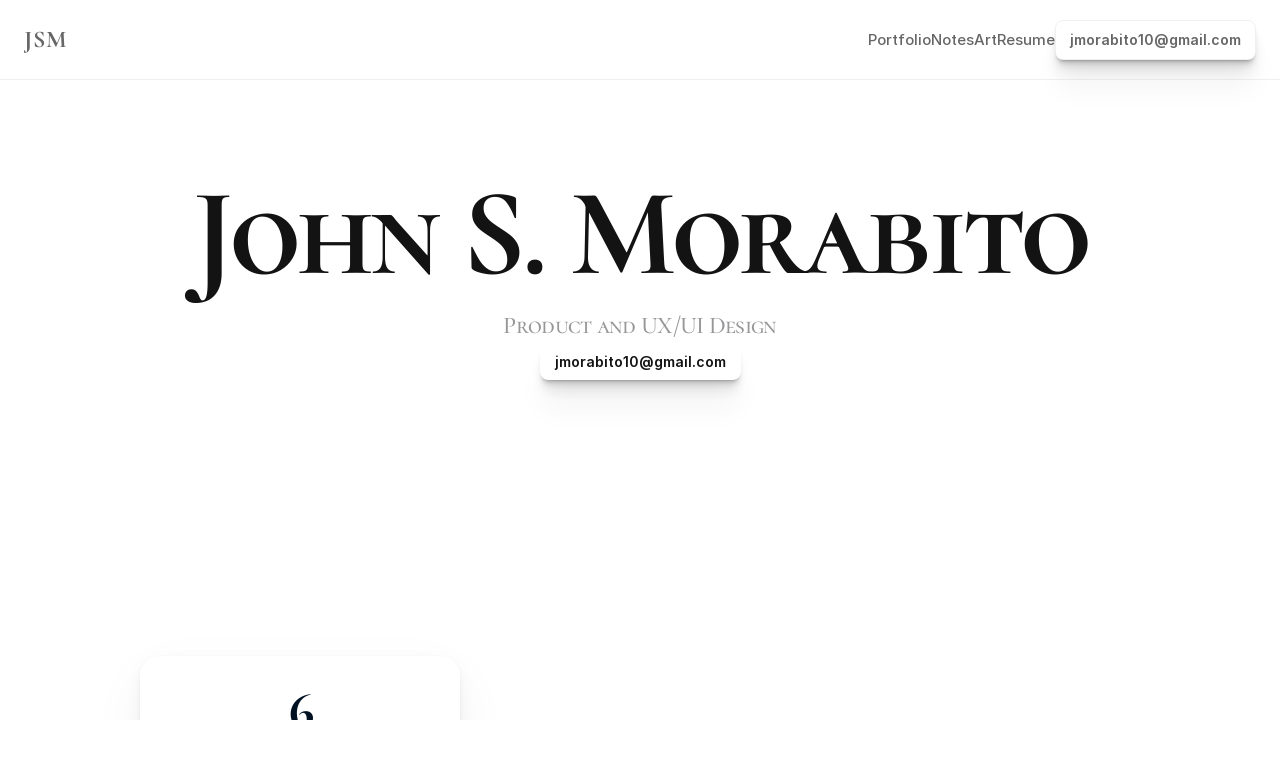

--- FILE ---
content_type: text/html
request_url: https://www.johnmorabito.com/home-test-section-experiments-2
body_size: 59567
content:
<!doctype html>
<!-- ✨ Built with Framer • https://www.framer.com/ -->
<html lang="en">
<head>
    <meta charset="utf-8">
    
    
    <!-- Start of headStart -->
    
    <!-- End of headStart -->
    <meta name="viewport" content="width=device-width">
    <meta name="generator" content="Framer af04cc1">
    <title>John S. Morabito</title>
    <meta name="description" content="John S. Morabito's website">
    <meta name="framer-search-index" content="https://framerusercontent.com/sites/6AEW75YKEWk91nazgHMxNt/searchIndex-DBlsRXBbiGMx.json">
    <link href="https://framerusercontent.com/images/d6o9ZhC9mtxqhkNgRaoMtW0XSEw.png" rel="icon" media="(prefers-color-scheme: light)">
    <link href="https://framerusercontent.com/images/d6o9ZhC9mtxqhkNgRaoMtW0XSEw.png" rel="icon" media="(prefers-color-scheme: dark)">
    <!-- Open Graph / Facebook -->
    <meta property="og:type" content="website">
    <meta property="og:title" content="John S. Morabito">
    <meta property="og:description" content="John S. Morabito's website">
    <!-- Twitter -->
    <meta name="twitter:card" content="summary_large_image">
    <meta name="twitter:title" content="John S. Morabito">
    <meta name="twitter:description" content="John S. Morabito's website">
    
    <link href="https://fonts.gstatic.com" rel="preconnect" crossorigin>
    
    <meta name="robots" content="max-image-preview:large"><link rel="canonical" href="https://www.johnmorabito.com/home-test-section-experiments-2"><meta property="og:url" content="https://www.johnmorabito.com/home-test-section-experiments-2"><link rel="modulepreload" fetchpriority="low" href="https://framerusercontent.com/sites/6AEW75YKEWk91nazgHMxNt/chunk-23SBQDAS.mjs"><link rel="modulepreload" fetchpriority="low" href="https://framerusercontent.com/sites/6AEW75YKEWk91nazgHMxNt/chunk-JR5VT52U.mjs"><link rel="modulepreload" fetchpriority="low" href="https://framerusercontent.com/sites/6AEW75YKEWk91nazgHMxNt/chunk-Y5FTINFI.mjs"><link rel="modulepreload" fetchpriority="low" href="https://framerusercontent.com/sites/6AEW75YKEWk91nazgHMxNt/EbENMSRlUAlR72Xwcsqn3ReqtOof1fyhhAK3sNZxh3c.VAIENXQH.mjs"><link rel="modulepreload" fetchpriority="low" href="https://framerusercontent.com/sites/6AEW75YKEWk91nazgHMxNt/chunk-GAQBXZAH.mjs"><link rel="modulepreload" fetchpriority="low" href="https://framerusercontent.com/sites/6AEW75YKEWk91nazgHMxNt/chunk-R3OEXOJQ.mjs"><link rel="modulepreload" fetchpriority="low" href="https://framerusercontent.com/sites/6AEW75YKEWk91nazgHMxNt/chunk-OG3Y6P4K.mjs"><link rel="modulepreload" fetchpriority="low" href="https://framerusercontent.com/sites/6AEW75YKEWk91nazgHMxNt/chunk-FKUX2OL7.mjs"><link rel="modulepreload" fetchpriority="low" href="https://framerusercontent.com/sites/6AEW75YKEWk91nazgHMxNt/chunk-VMPEHPQN.mjs"><link rel="modulepreload" fetchpriority="low" href="https://framerusercontent.com/sites/6AEW75YKEWk91nazgHMxNt/chunk-42U43NKG.mjs"><link rel="modulepreload" fetchpriority="low" href="https://framerusercontent.com/sites/6AEW75YKEWk91nazgHMxNt/script_main.QHCL4FET.mjs"><style data-framer-breakpoint-css>@media(min-width: 1200px){.hidden-1ajr17l{display:none!important}}@media(min-width: 810px) and (max-width: 1199px){.hidden-nutz71{display:none!important}}@media(max-width: 809px){.hidden-wrp94t{display:none!important}}</style><style data-framer-css-ssr-minified data-framer-components="framer-Jlm2k PropertyOverrides framer-JtRE4 framer-dMmVk framer-ZeBiY framer-1pG2f framer-CWxdx framer-SOaYw framer-ggpeL">html,body,#main{margin:0;padding:0;box-sizing:border-box}:root{-webkit-font-smoothing:antialiased;-moz-osx-font-smoothing:grayscale}*{box-sizing:border-box;-webkit-font-smoothing:inherit}h1,h2,h3,h4,h5,h6,p,figure{margin:0}body,input,textarea,select,button{font-size:12px;font-family:sans-serif}body{--token-562764b9-1c9b-41d9-8d4f-e098861994f9: rgb(139, 108, 239);--token-84f6f1a3-ee9a-4882-995f-94b704e4bcf7: #C92C3C;--token-4346d6f5-5465-4d36-bdd8-5b709395471a: rgb(255, 255, 255);--token-8c42ba1d-d096-4380-b18b-37a8c9cadb8e: rgba(255, 255, 255, .8);--token-f20684cf-c717-414e-a1b9-7c57a580d519: rgb(255, 255, 255);--token-a603e189-46fb-4fed-9b2b-ab857cc806c0: rgb(102, 102, 102);--token-a62b3ae1-9142-446d-bffa-3b23c09e663f: rgb(19, 19, 19);--token-473cec5c-b161-4a9a-a07c-d7fc70ffce02: rgb(0, 17, 34);--token-c6ca3a5b-7fa6-43ba-a5e2-6a4d1a11c123: rgba(0, 0, 0, .06);--token-b4576688-35d7-4de6-a2f1-004ee851af24: #666666;--token-c46e2b81-0528-4d79-a976-dc80d03418e0: rgb(255, 59, 48);--token-2a013e98-1a22-4ea9-a53b-f0d95665710f: rgb(255, 149, 0);--token-7ac281a7-0545-458c-a5e8-829a7487eae1: rgb(255, 204, 0);--token-a8b07340-6f3c-4992-8ce5-014610943168: rgb(40, 205, 65);--token-5545ae7a-3111-42d2-bf48-594093b2857e: rgb(0, 199, 190);--token-184b553f-3ad3-430b-b5e7-a67593438cb0: rgb(89, 173, 196);--token-fa679788-c3cf-4b14-bed6-bdcda69e8188: rgb(151, 151, 154);--token-550a2c03-8939-46f3-a2eb-faa7edb55607: rgb(151, 151, 154);--token-be46736e-8739-4ea1-8da5-9f108f8c9b3c: rgb(19, 19, 19);--token-045e6d6a-6add-4092-b208-3b94a24ae63a: rgb(0, 133, 117)}@media (prefers-color-scheme: dark){body{--token-4346d6f5-5465-4d36-bdd8-5b709395471a: rgb(0, 0, 0);--token-8c42ba1d-d096-4380-b18b-37a8c9cadb8e: rgba(0, 0, 0, .8);--token-f20684cf-c717-414e-a1b9-7c57a580d519: rgb(26, 26, 28);--token-a603e189-46fb-4fed-9b2b-ab857cc806c0: rgb(136, 136, 136);--token-a62b3ae1-9142-446d-bffa-3b23c09e663f: rgb(252, 252, 252);--token-473cec5c-b161-4a9a-a07c-d7fc70ffce02: #ffffff;--token-c6ca3a5b-7fa6-43ba-a5e2-6a4d1a11c123: rgba(255, 255, 255, .08);--token-c46e2b81-0528-4d79-a976-dc80d03418e0: rgb(255, 69, 58);--token-2a013e98-1a22-4ea9-a53b-f0d95665710f: rgb(255, 159, 10);--token-7ac281a7-0545-458c-a5e8-829a7487eae1: rgb(255, 214, 10);--token-a8b07340-6f3c-4992-8ce5-014610943168: rgb(50, 215, 75);--token-5545ae7a-3111-42d2-bf48-594093b2857e: rgb(102, 212, 207);--token-184b553f-3ad3-430b-b5e7-a67593438cb0: rgb(89, 196, 220);--token-fa679788-c3cf-4b14-bed6-bdcda69e8188: rgb(119, 119, 120);--token-550a2c03-8939-46f3-a2eb-faa7edb55607: rgb(123, 123, 128);--token-be46736e-8739-4ea1-8da5-9f108f8c9b3c: rgb(235, 235, 235)}}@font-face{font-family:Cormorant;font-style:normal;font-weight:300;font-display:swap;src:url(https://fonts.gstatic.com/s/cormorant/v21/H4c2BXOCl9bbnla_nHIA47NMUjsNbCVrFk9Tc75q7T2u.woff2) format("woff2");unicode-range:U+0460-052F,U+1C80-1C8A,U+20B4,U+2DE0-2DFF,U+A640-A69F,U+FE2E-FE2F}@font-face{font-family:Cormorant;font-style:normal;font-weight:300;font-display:swap;src:url(https://fonts.gstatic.com/s/cormorant/v21/H4c2BXOCl9bbnla_nHIA47NMUjsNbCVrFk9Tc7dq7T2u.woff2) format("woff2");unicode-range:U+0301,U+0400-045F,U+0490-0491,U+04B0-04B1,U+2116}@font-face{font-family:Cormorant;font-style:normal;font-weight:300;font-display:swap;src:url(https://fonts.gstatic.com/s/cormorant/v21/H4c2BXOCl9bbnla_nHIA47NMUjsNbCVrFk9Tc7xq7T2u.woff2) format("woff2");unicode-range:U+0102-0103,U+0110-0111,U+0128-0129,U+0168-0169,U+01A0-01A1,U+01AF-01B0,U+0300-0301,U+0303-0304,U+0308-0309,U+0323,U+0329,U+1EA0-1EF9,U+20AB}@font-face{font-family:Cormorant;font-style:normal;font-weight:300;font-display:swap;src:url(https://fonts.gstatic.com/s/cormorant/v21/H4c2BXOCl9bbnla_nHIA47NMUjsNbCVrFk9Tc71q7T2u.woff2) format("woff2");unicode-range:U+0100-02BA,U+02BD-02C5,U+02C7-02CC,U+02CE-02D7,U+02DD-02FF,U+0304,U+0308,U+0329,U+1D00-1DBF,U+1E00-1E9F,U+1EF2-1EFF,U+2020,U+20A0-20AB,U+20AD-20C0,U+2113,U+2C60-2C7F,U+A720-A7FF}@font-face{font-family:Cormorant;font-style:normal;font-weight:300;font-display:swap;src:url(https://fonts.gstatic.com/s/cormorant/v21/H4c2BXOCl9bbnla_nHIA47NMUjsNbCVrFk9Tc7Nq7Q.woff2) format("woff2");unicode-range:U+0000-00FF,U+0131,U+0152-0153,U+02BB-02BC,U+02C6,U+02DA,U+02DC,U+0304,U+0308,U+0329,U+2000-206F,U+20AC,U+2122,U+2191,U+2193,U+2212,U+2215,U+FEFF,U+FFFD}@font-face{font-family:Cormorant SC;font-style:normal;font-weight:400;font-display:swap;src:url(https://fonts.gstatic.com/s/cormorantsc/v18/0yb5GD4kxqXBmOVLG30OGwsupjAxxTY.woff2) format("woff2");unicode-range:U+0460-052F,U+1C80-1C8A,U+20B4,U+2DE0-2DFF,U+A640-A69F,U+FE2E-FE2F}@font-face{font-family:Cormorant SC;font-style:normal;font-weight:400;font-display:swap;src:url(https://fonts.gstatic.com/s/cormorantsc/v18/0yb5GD4kxqXBmOVLG30OGwsurzAxxTY.woff2) format("woff2");unicode-range:U+0301,U+0400-045F,U+0490-0491,U+04B0-04B1,U+2116}@font-face{font-family:Cormorant SC;font-style:normal;font-weight:400;font-display:swap;src:url(https://fonts.gstatic.com/s/cormorantsc/v18/0yb5GD4kxqXBmOVLG30OGwsupDAxxTY.woff2) format("woff2");unicode-range:U+0102-0103,U+0110-0111,U+0128-0129,U+0168-0169,U+01A0-01A1,U+01AF-01B0,U+0300-0301,U+0303-0304,U+0308-0309,U+0323,U+0329,U+1EA0-1EF9,U+20AB}@font-face{font-family:Cormorant SC;font-style:normal;font-weight:400;font-display:swap;src:url(https://fonts.gstatic.com/s/cormorantsc/v18/0yb5GD4kxqXBmOVLG30OGwsupTAxxTY.woff2) format("woff2");unicode-range:U+0100-02BA,U+02BD-02C5,U+02C7-02CC,U+02CE-02D7,U+02DD-02FF,U+0304,U+0308,U+0329,U+1D00-1DBF,U+1E00-1E9F,U+1EF2-1EFF,U+2020,U+20A0-20AB,U+20AD-20C0,U+2113,U+2C60-2C7F,U+A720-A7FF}@font-face{font-family:Cormorant SC;font-style:normal;font-weight:400;font-display:swap;src:url(https://fonts.gstatic.com/s/cormorantsc/v18/0yb5GD4kxqXBmOVLG30OGwsuqzAx.woff2) format("woff2");unicode-range:U+0000-00FF,U+0131,U+0152-0153,U+02BB-02BC,U+02C6,U+02DA,U+02DC,U+0304,U+0308,U+0329,U+2000-206F,U+20AC,U+2122,U+2191,U+2193,U+2212,U+2215,U+FEFF,U+FFFD}@font-face{font-family:Cormorant SC;font-style:normal;font-weight:500;font-display:swap;src:url(https://fonts.gstatic.com/s/cormorantsc/v18/0ybmGD4kxqXBmOVLG30OGwsmWBMk9xfzwDM.woff2) format("woff2");unicode-range:U+0460-052F,U+1C80-1C8A,U+20B4,U+2DE0-2DFF,U+A640-A69F,U+FE2E-FE2F}@font-face{font-family:Cormorant SC;font-style:normal;font-weight:500;font-display:swap;src:url(https://fonts.gstatic.com/s/cormorantsc/v18/0ybmGD4kxqXBmOVLG30OGwsmWBMk_hfzwDM.woff2) format("woff2");unicode-range:U+0301,U+0400-045F,U+0490-0491,U+04B0-04B1,U+2116}@font-face{font-family:Cormorant SC;font-style:normal;font-weight:500;font-display:swap;src:url(https://fonts.gstatic.com/s/cormorantsc/v18/0ybmGD4kxqXBmOVLG30OGwsmWBMk9RfzwDM.woff2) format("woff2");unicode-range:U+0102-0103,U+0110-0111,U+0128-0129,U+0168-0169,U+01A0-01A1,U+01AF-01B0,U+0300-0301,U+0303-0304,U+0308-0309,U+0323,U+0329,U+1EA0-1EF9,U+20AB}@font-face{font-family:Cormorant SC;font-style:normal;font-weight:500;font-display:swap;src:url(https://fonts.gstatic.com/s/cormorantsc/v18/0ybmGD4kxqXBmOVLG30OGwsmWBMk9BfzwDM.woff2) format("woff2");unicode-range:U+0100-02BA,U+02BD-02C5,U+02C7-02CC,U+02CE-02D7,U+02DD-02FF,U+0304,U+0308,U+0329,U+1D00-1DBF,U+1E00-1E9F,U+1EF2-1EFF,U+2020,U+20A0-20AB,U+20AD-20C0,U+2113,U+2C60-2C7F,U+A720-A7FF}@font-face{font-family:Cormorant SC;font-style:normal;font-weight:500;font-display:swap;src:url(https://fonts.gstatic.com/s/cormorantsc/v18/0ybmGD4kxqXBmOVLG30OGwsmWBMk-hfz.woff2) format("woff2");unicode-range:U+0000-00FF,U+0131,U+0152-0153,U+02BB-02BC,U+02C6,U+02DA,U+02DC,U+0304,U+0308,U+0329,U+2000-206F,U+20AC,U+2122,U+2191,U+2193,U+2212,U+2215,U+FEFF,U+FFFD}@font-face{font-family:Cormorant SC;font-style:normal;font-weight:700;font-display:swap;src:url(https://fonts.gstatic.com/s/cormorantsc/v18/0ybmGD4kxqXBmOVLG30OGwsmEBUk9xfzwDM.woff2) format("woff2");unicode-range:U+0460-052F,U+1C80-1C8A,U+20B4,U+2DE0-2DFF,U+A640-A69F,U+FE2E-FE2F}@font-face{font-family:Cormorant SC;font-style:normal;font-weight:700;font-display:swap;src:url(https://fonts.gstatic.com/s/cormorantsc/v18/0ybmGD4kxqXBmOVLG30OGwsmEBUk_hfzwDM.woff2) format("woff2");unicode-range:U+0301,U+0400-045F,U+0490-0491,U+04B0-04B1,U+2116}@font-face{font-family:Cormorant SC;font-style:normal;font-weight:700;font-display:swap;src:url(https://fonts.gstatic.com/s/cormorantsc/v18/0ybmGD4kxqXBmOVLG30OGwsmEBUk9RfzwDM.woff2) format("woff2");unicode-range:U+0102-0103,U+0110-0111,U+0128-0129,U+0168-0169,U+01A0-01A1,U+01AF-01B0,U+0300-0301,U+0303-0304,U+0308-0309,U+0323,U+0329,U+1EA0-1EF9,U+20AB}@font-face{font-family:Cormorant SC;font-style:normal;font-weight:700;font-display:swap;src:url(https://fonts.gstatic.com/s/cormorantsc/v18/0ybmGD4kxqXBmOVLG30OGwsmEBUk9BfzwDM.woff2) format("woff2");unicode-range:U+0100-02BA,U+02BD-02C5,U+02C7-02CC,U+02CE-02D7,U+02DD-02FF,U+0304,U+0308,U+0329,U+1D00-1DBF,U+1E00-1E9F,U+1EF2-1EFF,U+2020,U+20A0-20AB,U+20AD-20C0,U+2113,U+2C60-2C7F,U+A720-A7FF}@font-face{font-family:Cormorant SC;font-style:normal;font-weight:700;font-display:swap;src:url(https://fonts.gstatic.com/s/cormorantsc/v18/0ybmGD4kxqXBmOVLG30OGwsmEBUk-hfz.woff2) format("woff2");unicode-range:U+0000-00FF,U+0131,U+0152-0153,U+02BB-02BC,U+02C6,U+02DA,U+02DC,U+0304,U+0308,U+0329,U+2000-206F,U+20AC,U+2122,U+2191,U+2193,U+2212,U+2215,U+FEFF,U+FFFD}@font-face{font-family:DotGothic16;font-style:normal;font-weight:400;font-display:swap;src:url(https://fonts.gstatic.com/s/dotgothic16/v19/v6-QGYjBJFKgyw5nSoDAGE7Oi25aLSizIM9pT7D_QAno5281PZBz6w.0.woff2) format("woff2");unicode-range:U+25ee8,U+25f23,U+25f5c,U+25fd4,U+25fe0,U+25ffb,U+2600c,U+26017,U+26060,U+260ed,U+26222,U+2626a,U+26270,U+26286,U+2634c,U+26402,U+2667e,U+266b0,U+2671d,U+268dd,U+268ea,U+26951,U+2696f,U+26999,U+269dd,U+26a1e,U+26a58,U+26a8c,U+26ab7,U+26aff,U+26c29,U+26c73,U+26c9e,U+26cdd,U+26e40,U+26e65,U+26f94,U+26ff6-26ff8,U+270f4,U+2710d,U+27139,U+273da-273db,U+273fe,U+27410,U+27449,U+27614-27615,U+27631,U+27684,U+27693,U+2770e,U+27723,U+27752,U+278b2,U+27985,U+279b4,U+27a84,U+27bb3,U+27bbe,U+27bc7,U+27c3c,U+27cb8,U+27d73,U+27da0,U+27e10,U+27eaf,U+27fb7,U+2808a,U+280bb,U+28277,U+28282,U+282f3,U+283cd,U+2840c,U+28455,U+284dc,U+2856b,U+285c8-285c9,U+286d7,U+286fa,U+28946,U+28949,U+2896b,U+28987-28988,U+289ba-289bb,U+28a1e,U+28a29,U+28a43,U+28a71,U+28a99,U+28acd,U+28add,U+28ae4,U+28bc1,U+28bef,U+28cdd,U+28d10,U+28d71,U+28dfb,U+28e0f,U+28e17,U+28e1f,U+28e36,U+28e89,U+28eeb,U+28ef6,U+28f32,U+28ff8,U+292a0,U+292b1,U+29490,U+295cf,U+2967f,U+296f0,U+29719,U+29750,U+29810,U+298c6,U+29a72,U+29d4b,U+29ddb,U+29e15,U+29e3d,U+29e49,U+29e8a,U+29ec4,U+29edb,U+29ee9,U+29fce,U+29fd7,U+2a01a,U+2a02f,U+2a082,U+2a0f9,U+2a190,U+2a2b2,U+2a38c,U+2a437,U+2a5f1,U+2a602,U+2a61a,U+2a6b2,U+2a9e6,U+2b746,U+2b751,U+2b753,U+2b75a,U+2b75c,U+2b765,U+2b776-2b777,U+2b77c,U+2b782,U+2b789,U+2b78b,U+2b78e,U+2b794,U+2b7ac,U+2b7af,U+2b7bd,U+2b7c9,U+2b7cf,U+2b7d2,U+2b7d8,U+2b7f0,U+2b80d,U+2b817,U+2b81a,U+2d544,U+2e278,U+2e569,U+2e6ea,U+2f804,U+2f80f,U+2f815,U+2f818,U+2f81a,U+2f822,U+2f828,U+2f82c,U+2f833,U+2f83f,U+2f846,U+2f852,U+2f862,U+2f86d,U+2f873,U+2f877,U+2f884,U+2f899-2f89a,U+2f8a6,U+2f8ac,U+2f8b2,U+2f8b6,U+2f8d3,U+2f8db-2f8dc,U+2f8e1,U+2f8e5,U+2f8ea,U+2f8ed,U+2f8fc,U+2f903,U+2f90b,U+2f90f,U+2f91a,U+2f920-2f921,U+2f945,U+2f947,U+2f96c,U+2f995,U+2f9d0,U+2f9de-2f9df,U+2f9f4}@font-face{font-family:DotGothic16;font-style:normal;font-weight:400;font-display:swap;src:url(https://fonts.gstatic.com/s/dotgothic16/v19/v6-QGYjBJFKgyw5nSoDAGE7Oi25aLSizIM9pT7D_QAno5281PZBz6w.1.woff2) format("woff2");unicode-range:U+1f235-1f23b,U+1f240-1f248,U+1f250-1f251,U+2000b,U+20089-2008a,U+200a2,U+200a4,U+200b0,U+200f5,U+20158,U+201a2,U+20213,U+2032b,U+20371,U+20381,U+203f9,U+2044a,U+20509,U+2053f,U+205b1,U+205d6,U+20611,U+20628,U+206ec,U+2074f,U+207c8,U+20807,U+2083a,U+208b9,U+2090e,U+2097c,U+20984,U+2099d,U+20a64,U+20ad3,U+20b1d,U+20b9f,U+20bb7,U+20d45,U+20d58,U+20de1,U+20e64,U+20e6d,U+20e95,U+20f5f,U+21201,U+2123d,U+21255,U+21274,U+2127b,U+212d7,U+212e4,U+212fd,U+2131b,U+21336,U+21344,U+213c4,U+2146d-2146e,U+215d7,U+21647,U+216b4,U+21706,U+21742,U+218bd,U+219c3,U+21a1a,U+21c56,U+21d2d,U+21d45,U+21d62,U+21d78,U+21d92,U+21d9c,U+21da1,U+21db7,U+21de0,U+21e33-21e34,U+21f1e,U+21f76,U+21ffa,U+2217b,U+22218,U+2231e,U+223ad,U+22609,U+226f3,U+2285b,U+228ab,U+2298f,U+22ab8,U+22b46,U+22b4f-22b50,U+22ba6,U+22c1d,U+22c24,U+22de1,U+22e42,U+22feb,U+231b6,U+231c3-231c4,U+231f5,U+23372,U+233cc,U+233d0,U+233d2-233d3,U+233d5,U+233da,U+233df,U+233e4,U+233fe,U+2344a-2344b,U+23451,U+23465,U+234e4,U+2355a,U+23594,U+235c4,U+23638-2363a,U+23647,U+2370c,U+2371c,U+2373f,U+23763-23764,U+237e7,U+237f1,U+237ff,U+23824,U+2383d,U+23a98,U+23c7f,U+23cbe,U+23cfe,U+23d00,U+23d0e,U+23d40,U+23dd3,U+23df9-23dfa,U+23f7e,U+2404b,U+24096,U+24103,U+241c6,U+241fe,U+242ee,U+243bc,U+243d0,U+24629,U+246a5,U+247f1,U+24896,U+248e9,U+24a4d,U+24b56,U+24b6f,U+24c16,U+24d14,U+24e04,U+24e0e,U+24e37,U+24e6a,U+24e8b,U+24ff2,U+2504a,U+25055,U+25122,U+251a9,U+251cd,U+251e5,U+2521e,U+2524c,U+2542e,U+2548e,U+254d9,U+2550e,U+255a7,U+2567f,U+25771,U+257a9,U+257b4,U+25874,U+259c4,U+259cc,U+259d4,U+25ad7,U+25ae3-25ae4,U+25af1,U+25bb2,U+25c4b,U+25c64,U+25da1,U+25e2e,U+25e56,U+25e62,U+25e65,U+25ec2,U+25ed8}@font-face{font-family:DotGothic16;font-style:normal;font-weight:400;font-display:swap;src:url(https://fonts.gstatic.com/s/dotgothic16/v19/v6-QGYjBJFKgyw5nSoDAGE7Oi25aLSizIM9pT7D_QAno5281PZBz6w.2.woff2) format("woff2");unicode-range:U+ffd7,U+ffda-ffdc,U+ffe0-ffe2,U+ffe4,U+ffe6,U+ffe8-ffee,U+1f100-1f10c,U+1f110-1f16c,U+1f170-1f1ac,U+1f200-1f202,U+1f210-1f234}@font-face{font-family:DotGothic16;font-style:normal;font-weight:400;font-display:swap;src:url(https://fonts.gstatic.com/s/dotgothic16/v19/v6-QGYjBJFKgyw5nSoDAGE7Oi25aLSizIM9pT7D_QAno5281PZBz6w.3.woff2) format("woff2");unicode-range:U+fa10,U+fa12-fa6d,U+fb00-fb04,U+fe10-fe19,U+fe30-fe42,U+fe44-fe52,U+fe54-fe66,U+fe68-fe6b,U+ff02,U+ff04,U+ff07,U+ff51,U+ff5b,U+ff5d,U+ff5f-ff60,U+ff66,U+ff69,U+ff87,U+ffa1-ffbe,U+ffc2-ffc7,U+ffca-ffcf,U+ffd2-ffd6}@font-face{font-family:DotGothic16;font-style:normal;font-weight:400;font-display:swap;src:url(https://fonts.gstatic.com/s/dotgothic16/v19/v6-QGYjBJFKgyw5nSoDAGE7Oi25aLSizIM9pT7D_QAno5281PZBz6w.4.woff2) format("woff2");unicode-range:U+f92d-f959,U+f95b-f9f2,U+f9f4-fa0b,U+fa0e-fa0f}@font-face{font-family:DotGothic16;font-style:normal;font-weight:400;font-display:swap;src:url(https://fonts.gstatic.com/s/dotgothic16/v19/v6-QGYjBJFKgyw5nSoDAGE7Oi25aLSizIM9pT7D_QAno5281PZBz6w.5.woff2) format("woff2");unicode-range:U+9e8b-9e8c,U+9e8e-9e8f,U+9e91-9e92,U+9e95-9e96,U+9e98,U+9e9b,U+9e9d-9e9e,U+9ea4-9ea5,U+9ea8-9eaa,U+9eac-9eb0,U+9eb3-9eb5,U+9eb8,U+9ebc-9ebf,U+9ec3,U+9ec6,U+9ec8,U+9ecb-9ecd,U+9ecf-9ed1,U+9ed4-9ed5,U+9ed8,U+9edb-9ee0,U+9ee4-9ee5,U+9ee7-9ee8,U+9eec-9ef2,U+9ef4-9ef9,U+9efb-9eff,U+9f02-9f03,U+9f07-9f09,U+9f0e-9f12,U+9f14-9f17,U+9f19-9f1b,U+9f1f-9f22,U+9f26,U+9f2a-9f2c,U+9f2f,U+9f31-9f32,U+9f34,U+9f37,U+9f39-9f3a,U+9f3c-9f3f,U+9f41,U+9f43-9f47,U+9f4a,U+9f4e-9f50,U+9f52-9f58,U+9f5a,U+9f5d-9f61,U+9f63,U+9f66-9f6a,U+9f6c-9f73,U+9f75-9f77,U+9f7a,U+9f7d,U+9f7f,U+9f8f-9f92,U+9f94-9f97,U+9f99,U+9f9c-9fa3,U+9fa5,U+9fb4,U+9fbc-9fc2,U+9fc4,U+9fc6,U+9fcc,U+f900-f92c}@font-face{font-family:DotGothic16;font-style:normal;font-weight:400;font-display:swap;src:url(https://fonts.gstatic.com/s/dotgothic16/v19/v6-QGYjBJFKgyw5nSoDAGE7Oi25aLSizIM9pT7D_QAno5281PZBz6w.6.woff2) format("woff2");unicode-range:U+9c3e,U+9c41,U+9c43-9c4a,U+9c4e-9c50,U+9c52-9c54,U+9c56,U+9c58,U+9c5a-9c61,U+9c63,U+9c65,U+9c67-9c6b,U+9c6d-9c6e,U+9c70,U+9c72,U+9c75-9c78,U+9c7a-9c7c,U+9ce6-9ce7,U+9ceb-9cec,U+9cf0,U+9cf2,U+9cf6-9cf7,U+9cf9,U+9d02-9d03,U+9d06-9d09,U+9d0b,U+9d0e,U+9d11-9d12,U+9d15,U+9d17-9d18,U+9d1b-9d1f,U+9d23,U+9d26,U+9d2a-9d2c,U+9d2f-9d30,U+9d32-9d34,U+9d3a,U+9d3c-9d3f,U+9d41-9d48,U+9d4a,U+9d50-9d54,U+9d59,U+9d5d-9d65,U+9d69-9d6c,U+9d6f-9d70,U+9d72-9d73,U+9d76-9d77,U+9d7a-9d7c,U+9d7e,U+9d83-9d84,U+9d86-9d87,U+9d89-9d8a,U+9d8d-9d8e,U+9d92-9d93,U+9d95-9d9a,U+9da1,U+9da4,U+9da9-9dac,U+9dae,U+9db1-9db2,U+9db5,U+9db8-9dbd,U+9dbf-9dc4,U+9dc6-9dc7,U+9dc9-9dca,U+9dcf,U+9dd3-9dd7,U+9dd9-9dda,U+9dde-9de0,U+9de3,U+9de5-9de7,U+9de9,U+9deb,U+9ded-9df0,U+9df3-9df4,U+9df8,U+9dfd-9dfe,U+9e02,U+9e07,U+9e0a,U+9e0d-9e0e,U+9e10-9e12,U+9e15-9e16,U+9e19-9e1f,U+9e75,U+9e79-9e7d,U+9e80-9e85,U+9e87-9e88}@font-face{font-family:DotGothic16;font-style:normal;font-weight:400;font-display:swap;src:url(https://fonts.gstatic.com/s/dotgothic16/v19/v6-QGYjBJFKgyw5nSoDAGE7Oi25aLSizIM9pT7D_QAno5281PZBz6w.7.woff2) format("woff2");unicode-range:U+9ae5-9ae7,U+9ae9,U+9aeb-9aec,U+9aee-9aef,U+9af1-9af5,U+9af7,U+9af9-9afb,U+9afd,U+9aff-9b06,U+9b08-9b09,U+9b0b-9b0e,U+9b10,U+9b12,U+9b16,U+9b18-9b1d,U+9b1f-9b20,U+9b22-9b23,U+9b25-9b2f,U+9b32-9b35,U+9b37,U+9b39-9b3b,U+9b3d,U+9b43-9b44,U+9b48,U+9b4b-9b4f,U+9b51,U+9b55-9b58,U+9b5b,U+9b5e,U+9b61,U+9b63,U+9b65-9b66,U+9b68,U+9b6a-9b6f,U+9b72-9b79,U+9b7f-9b80,U+9b83-9b87,U+9b89-9b8b,U+9b8d,U+9b8f-9b94,U+9b96-9b97,U+9b9a,U+9b9d-9ba0,U+9ba6-9ba7,U+9ba9-9baa,U+9bac,U+9bb0-9bb2,U+9bb4,U+9bb7-9bb9,U+9bbb-9bbc,U+9bbe-9bc1,U+9bc6-9bc8,U+9bca,U+9bce-9bd2,U+9bd4,U+9bd7-9bd8,U+9bdd,U+9bdf,U+9be1-9be5,U+9be7,U+9bea-9beb,U+9bee-9bf3,U+9bf5,U+9bf7-9bfa,U+9bfd,U+9bff-9c00,U+9c02,U+9c04,U+9c06,U+9c08-9c0d,U+9c0f-9c16,U+9c18-9c1e,U+9c21-9c2a,U+9c2d-9c32,U+9c35-9c37,U+9c39-9c3a,U+9c3d}@font-face{font-family:DotGothic16;font-style:normal;font-weight:400;font-display:swap;src:url(https://fonts.gstatic.com/s/dotgothic16/v19/v6-QGYjBJFKgyw5nSoDAGE7Oi25aLSizIM9pT7D_QAno5281PZBz6w.8.woff2) format("woff2");unicode-range:U+98eb,U+98ed-98ee,U+98f0-98f1,U+98f3,U+98f6,U+9902,U+9907-9909,U+9911-9912,U+9914-9918,U+991a-9922,U+9924,U+9926-9927,U+992b-992c,U+992e,U+9931-9935,U+9939-993e,U+9940-9942,U+9945-9949,U+994b-994e,U+9950-9952,U+9954-9955,U+9958-9959,U+995b-995c,U+995e-9960,U+9963,U+9997-9998,U+999b,U+999d-999f,U+99a3,U+99a5-99a6,U+99a8,U+99ad-99ae,U+99b0-99b2,U+99b5,U+99b9-99ba,U+99bc-99bd,U+99bf,U+99c1,U+99c3,U+99c8-99c9,U+99d1,U+99d3-99d5,U+99d8-99df,U+99e1-99e2,U+99e7,U+99ea-99ee,U+99f0-99f2,U+99f4-99f5,U+99f8-99f9,U+99fb-99fe,U+9a01-9a05,U+9a08,U+9a0a-9a0c,U+9a0f-9a11,U+9a16,U+9a1a,U+9a1e,U+9a20,U+9a22-9a24,U+9a27,U+9a2b,U+9a2d-9a2e,U+9a31,U+9a33,U+9a35-9a38,U+9a3e,U+9a40-9a45,U+9a47,U+9a4a-9a4e,U+9a51-9a52,U+9a54-9a58,U+9a5b,U+9a5d,U+9a5f,U+9a62,U+9a64-9a65,U+9a69-9a6c,U+9aaa,U+9aac-9ab0,U+9ab2,U+9ab4-9ab7,U+9ab9,U+9abb-9ac1,U+9ac3,U+9ac6,U+9ac8,U+9ace-9ad3,U+9ad5-9ad7,U+9adb-9adc,U+9ade-9ae0,U+9ae2-9ae4}@font-face{font-family:DotGothic16;font-style:normal;font-weight:400;font-display:swap;src:url(https://fonts.gstatic.com/s/dotgothic16/v19/v6-QGYjBJFKgyw5nSoDAGE7Oi25aLSizIM9pT7D_QAno5281PZBz6w.9.woff2) format("woff2");unicode-range:U+971d,U+9721-9724,U+9728,U+972a,U+9730-9731,U+9733,U+9736,U+9738-9739,U+973b,U+973d-973e,U+9741-9744,U+9746-974a,U+974d-974f,U+9751,U+9755,U+9757-9758,U+975a-975c,U+9760-9761,U+9763-9764,U+9766-9768,U+976a-976b,U+976e,U+9771,U+9773,U+9776-977d,U+977f-9781,U+9785-9786,U+9789,U+978b,U+978f-9790,U+9795-9797,U+9799-979a,U+979c,U+979e-97a0,U+97a2-97a3,U+97a6,U+97a8,U+97ab-97ac,U+97ae,U+97b1-97b6,U+97b8-97ba,U+97bc,U+97be-97bf,U+97c1,U+97c3-97ce,U+97d0-97d1,U+97d4,U+97d7-97d9,U+97db-97de,U+97e0-97e1,U+97e4,U+97e6,U+97ed-97ef,U+97f1-97f2,U+97f4-97f8,U+97fa,U+9804,U+9807,U+980a,U+980c-980f,U+9814,U+9816-9817,U+9819-981a,U+981c,U+981e,U+9820-9821,U+9823-9826,U+982b,U+982e-9830,U+9832-9835,U+9837,U+9839,U+983d-983e,U+9844,U+9846-9847,U+984a-984b,U+984f,U+9851-9853,U+9856-9857,U+9859-985b,U+9862-9863,U+9865-9866,U+986a-986c,U+986f-9871,U+9873-9875,U+98aa-98ab,U+98ad-98ae,U+98b0-98b1,U+98b4,U+98b6-98b8,U+98ba-98bc,U+98bf,U+98c2-98c8,U+98cb-98cc,U+98ce,U+98dc,U+98de,U+98e0-98e1,U+98e3,U+98e5-98e7,U+98e9-98ea}@font-face{font-family:DotGothic16;font-style:normal;font-weight:400;font-display:swap;src:url(https://fonts.gstatic.com/s/dotgothic16/v19/v6-QGYjBJFKgyw5nSoDAGE7Oi25aLSizIM9pT7D_QAno5281PZBz6w.10.woff2) format("woff2");unicode-range:U+944a,U+944c,U+9452-9453,U+9455,U+9459-945c,U+945e-9463,U+9468,U+946a-946b,U+946d-9472,U+9475,U+9477,U+947c-947f,U+9481,U+9483-9485,U+9578-9579,U+957e-957f,U+9582,U+9584,U+9586-9588,U+958a,U+958c-958f,U+9592,U+9594,U+9596,U+9598-9599,U+959d-95a1,U+95a4,U+95a6-95a9,U+95ab-95ad,U+95b1,U+95b4,U+95b6,U+95b9-95bf,U+95c3,U+95c6,U+95c8-95cd,U+95d0-95d6,U+95d9-95da,U+95dc-95e2,U+95e4-95e6,U+95e8,U+961d-961e,U+9621-9622,U+9624-9626,U+9628,U+962c,U+962e-962f,U+9631,U+9633-9634,U+9637-963a,U+963c-963d,U+9641-9642,U+964b-964c,U+964f,U+9652,U+9654,U+9656-9658,U+965c-965f,U+9661,U+9666,U+966a,U+966c,U+966e,U+9672,U+9674,U+9677,U+967b-967c,U+967e-967f,U+9681-9684,U+9689,U+968b,U+968d,U+9691,U+9695-9698,U+969a,U+969d,U+969f,U+96a4-96aa,U+96ae-96b4,U+96b6,U+96b8-96bb,U+96bd,U+96c1,U+96c9-96cb,U+96cd-96ce,U+96d2,U+96d5-96d6,U+96d8-96da,U+96dc-96df,U+96e9,U+96ef,U+96f1,U+96f9-96fa,U+9702-9706,U+9708-9709,U+970d-970f,U+9711,U+9713-9714,U+9716,U+9719-971b}@font-face{font-family:DotGothic16;font-style:normal;font-weight:400;font-display:swap;src:url(https://fonts.gstatic.com/s/dotgothic16/v19/v6-QGYjBJFKgyw5nSoDAGE7Oi25aLSizIM9pT7D_QAno5281PZBz6w.11.woff2) format("woff2");unicode-range:U+92bc-92bd,U+92bf-92c3,U+92c5-92c8,U+92cb-92d0,U+92d2-92d3,U+92d5,U+92d7-92d9,U+92dc-92dd,U+92df-92e1,U+92e3-92e5,U+92e7-92ea,U+92ec,U+92ee,U+92f0,U+92f2,U+92f7-92fb,U+92ff-9300,U+9302,U+9304,U+9308,U+930d,U+930f-9311,U+9314-9315,U+9318-931a,U+931c-931f,U+9321-9325,U+9327-932b,U+932e,U+9333-9337,U+933a-933b,U+9344,U+9347-934a,U+934d,U+9350-9352,U+9354-9358,U+935a,U+935c,U+935e,U+9360,U+9364-9365,U+9367,U+9369-936d,U+936f-9371,U+9373-9374,U+9376,U+937a,U+937d-9382,U+9388,U+938a-938b,U+938d,U+938f,U+9392,U+9394-9395,U+9397-9398,U+939a-939b,U+939e,U+93a1,U+93a3-93a4,U+93a6,U+93a8-93a9,U+93ab-93ad,U+93b0,U+93b4-93b6,U+93b9-93bb,U+93c1,U+93c3-93cd,U+93d0-93d1,U+93d3,U+93d6-93d9,U+93dc-93df,U+93e2,U+93e4-93e8,U+93f1,U+93f5,U+93f7-93fb,U+93fd,U+9401-9404,U+9407-9409,U+940d-9410,U+9413-9417,U+9419-941a,U+941f,U+9421,U+942b,U+942e-942f,U+9431-9434,U+9436,U+9438,U+943a-943b,U+943d,U+943f,U+9441,U+9443-9445,U+9448}@font-face{font-family:DotGothic16;font-style:normal;font-weight:400;font-display:swap;src:url(https://fonts.gstatic.com/s/dotgothic16/v19/v6-QGYjBJFKgyw5nSoDAGE7Oi25aLSizIM9pT7D_QAno5281PZBz6w.12.woff2) format("woff2");unicode-range:U+9143,U+9146-914c,U+914f,U+9153,U+9156-915b,U+9161,U+9163-9165,U+9167,U+9169,U+916d,U+9172-9174,U+9179-917b,U+9181-9183,U+9185-9187,U+9189-918b,U+918e,U+9191,U+9193-9195,U+9197-9198,U+919e,U+91a1-91a2,U+91a6,U+91a8,U+91aa-91b6,U+91ba-91bd,U+91bf-91c6,U+91c9,U+91cb,U+91d0,U+91d3-91d4,U+91d6-91d7,U+91d9-91db,U+91de-91df,U+91e1,U+91e4-91e6,U+91e9-91ea,U+91ec-91f1,U+91f5-91f7,U+91f9,U+91fb-91fd,U+91ff-9201,U+9204-9207,U+9209-920a,U+920c,U+920e,U+9210-9218,U+921c-921e,U+9223-9226,U+9228-9229,U+922c,U+922e-9230,U+9233,U+9235-923a,U+923c,U+923e-9240,U+9242-9243,U+9245-924b,U+924d-9251,U+9256-925a,U+925c-925e,U+9260-9261,U+9264-9269,U+926e-9270,U+9275-9279,U+927b-927f,U+9288-928a,U+928d-928e,U+9291-9293,U+9295-9297,U+9299,U+929b-929c,U+929f-92a0,U+92a4-92a5,U+92a7-92a8,U+92ab,U+92af,U+92b2-92b3,U+92b6-92bb}@font-face{font-family:DotGothic16;font-style:normal;font-weight:400;font-display:swap;src:url(https://fonts.gstatic.com/s/dotgothic16/v19/v6-QGYjBJFKgyw5nSoDAGE7Oi25aLSizIM9pT7D_QAno5281PZBz6w.13.woff2) format("woff2");unicode-range:U+8f52-8f55,U+8f57-8f58,U+8f5c-8f5e,U+8f61-8f66,U+8f9c-8f9d,U+8f9f-8fa2,U+8fa4-8fa8,U+8fad-8faf,U+8fb4-8fb8,U+8fbe,U+8fc0-8fc2,U+8fc6,U+8fc8,U+8fca-8fcb,U+8fcd,U+8fd0,U+8fd2-8fd3,U+8fd5,U+8fda,U+8fe0,U+8fe2-8fe5,U+8fe8-8fea,U+8fed-8fef,U+8ff1,U+8ff4-8ff6,U+8ff8-8ffb,U+8ffe,U+9002,U+9004-9005,U+9008,U+900b-900e,U+9011,U+9013,U+9015-9016,U+9018,U+901b,U+901e,U+9021,U+9027-902a,U+902c-902d,U+902f,U+9033-9037,U+9039,U+903c,U+903e-903f,U+9041,U+9043-9044,U+9049,U+904c,U+904f-9052,U+9056,U+9058,U+905b-905e,U+9062,U+9066-9068,U+906c,U+906f-9070,U+9072,U+9074,U+9076,U+9079,U+9080-9083,U+9085,U+9087-9088,U+908b-908c,U+908e-9090,U+9095,U+9097-9099,U+909b,U+90a0-90a2,U+90a5,U+90a8,U+90af-90b6,U+90bd-90be,U+90c3-90c5,U+90c7-90c9,U+90cc,U+90d2,U+90d5,U+90d7-90d9,U+90db-90df,U+90e2,U+90e4-90e5,U+90eb,U+90ef-90f0,U+90f2,U+90f4,U+90f6,U+90fe-9100,U+9102,U+9104-9106,U+9108,U+910d,U+9110,U+9112,U+9114-911a,U+911c,U+911e,U+9120,U+9122-9123,U+9125,U+9127,U+9129,U+912d-9132,U+9134,U+9136-9137,U+9139-913a,U+913c-913d}@font-face{font-family:DotGothic16;font-style:normal;font-weight:400;font-display:swap;src:url(https://fonts.gstatic.com/s/dotgothic16/v19/v6-QGYjBJFKgyw5nSoDAGE7Oi25aLSizIM9pT7D_QAno5281PZBz6w.14.woff2) format("woff2");unicode-range:U+8dc0,U+8dc2,U+8dc5-8dc8,U+8dca-8dcc,U+8dce-8dcf,U+8dd1,U+8dd4-8dd7,U+8dd9-8ddb,U+8ddf,U+8de3-8de5,U+8de7,U+8dea-8dec,U+8df0-8df2,U+8df4,U+8dfc-8dfd,U+8dff,U+8e01,U+8e04-8e06,U+8e08-8e09,U+8e0b-8e0c,U+8e10-8e11,U+8e14,U+8e16,U+8e1d-8e23,U+8e26-8e27,U+8e30-8e31,U+8e33-8e39,U+8e3d,U+8e40-8e42,U+8e44,U+8e47-8e50,U+8e54-8e55,U+8e59,U+8e5b-8e64,U+8e69,U+8e6c-8e6d,U+8e6f-8e72,U+8e75-8e77,U+8e79-8e7c,U+8e81-8e85,U+8e89,U+8e8b,U+8e90-8e95,U+8e98-8e9b,U+8e9d-8e9e,U+8ea1-8ea2,U+8ea7,U+8ea9-8eaa,U+8eac-8eb1,U+8eb3,U+8eb5-8eb6,U+8eba-8ebb,U+8ebe,U+8ec0-8ec1,U+8ec3-8ec8,U+8ecb,U+8ecf,U+8ed1,U+8ed4,U+8edb-8edc,U+8ee3,U+8ee8,U+8eeb,U+8eed-8eee,U+8ef0-8ef1,U+8ef7,U+8ef9-8efc,U+8efe,U+8f00,U+8f02,U+8f05,U+8f07-8f08,U+8f0a,U+8f0f-8f10,U+8f12-8f13,U+8f15-8f19,U+8f1b-8f1c,U+8f1e-8f21,U+8f23,U+8f25-8f28,U+8f2b-8f2f,U+8f33-8f37,U+8f39-8f3b,U+8f3e,U+8f40-8f43,U+8f45-8f47,U+8f49-8f4a,U+8f4c-8f4f,U+8f51}@font-face{font-family:DotGothic16;font-style:normal;font-weight:400;font-display:swap;src:url(https://fonts.gstatic.com/s/dotgothic16/v19/v6-QGYjBJFKgyw5nSoDAGE7Oi25aLSizIM9pT7D_QAno5281PZBz6w.15.woff2) format("woff2");unicode-range:U+8b2d,U+8b30,U+8b37,U+8b3c,U+8b3e,U+8b41-8b46,U+8b48-8b49,U+8b4c-8b4f,U+8b51-8b54,U+8b56,U+8b59,U+8b5b,U+8b5e-8b5f,U+8b63,U+8b69,U+8b6b-8b6d,U+8b6f,U+8b71,U+8b74,U+8b76,U+8b78-8b79,U+8b7c-8b81,U+8b84-8b85,U+8b8a-8b8f,U+8b92-8b96,U+8b99-8b9a,U+8b9c-8ba0,U+8c38-8c3a,U+8c3d-8c3f,U+8c41,U+8c45,U+8c47-8c49,U+8c4b-8c4c,U+8c4e-8c51,U+8c53-8c55,U+8c57-8c59,U+8c5b,U+8c5d,U+8c62-8c64,U+8c66,U+8c68-8c69,U+8c6b-8c6d,U+8c73,U+8c75-8c76,U+8c78,U+8c7a-8c7c,U+8c7e,U+8c82,U+8c85-8c87,U+8c89-8c8b,U+8c8d-8c8e,U+8c90,U+8c92-8c94,U+8c98-8c99,U+8c9b-8c9c,U+8c9f,U+8ca4,U+8cad-8cae,U+8cb2-8cb3,U+8cb6,U+8cb9-8cba,U+8cbd,U+8cc1-8cc2,U+8cc4-8cc6,U+8cc8-8cc9,U+8ccb,U+8ccd-8ccf,U+8cd2,U+8cd5-8cd6,U+8cd9-8cda,U+8cdd,U+8ce1,U+8ce3-8ce4,U+8ce6,U+8ce8,U+8cec,U+8cef-8cf2,U+8cf4-8cf5,U+8cf7-8cf8,U+8cfa-8cfb,U+8cfd-8cff,U+8d01,U+8d03-8d04,U+8d07,U+8d09-8d0b,U+8d0d-8d10,U+8d12-8d14,U+8d16-8d17,U+8d1b-8d1d,U+8d65,U+8d67,U+8d69,U+8d6b-8d6e,U+8d71,U+8d73,U+8d76,U+8d7f,U+8d81-8d82,U+8d84,U+8d88,U+8d8d,U+8d90-8d91,U+8d95,U+8d99,U+8d9e-8da0,U+8da6,U+8da8,U+8dab-8dac,U+8daf,U+8db2,U+8db5,U+8db7,U+8db9-8dbc,U+8dbe}@font-face{font-family:DotGothic16;font-style:normal;font-weight:400;font-display:swap;src:url(https://fonts.gstatic.com/s/dotgothic16/v19/v6-QGYjBJFKgyw5nSoDAGE7Oi25aLSizIM9pT7D_QAno5281PZBz6w.16.woff2) format("woff2");unicode-range:U+8973-8975,U+8977,U+897a-897e,U+8980,U+8983,U+8988-898a,U+898d,U+8990,U+8993-8995,U+8998,U+899b-899c,U+899f-89a1,U+89a5-89a6,U+89a9,U+89ac,U+89af-89b0,U+89b2,U+89b4-89b7,U+89ba,U+89bc-89bd,U+89bf-89c1,U+89d4-89d8,U+89da,U+89dc-89dd,U+89e5,U+89e7,U+89e9,U+89eb,U+89ed,U+89f1,U+89f3-89f4,U+89f6,U+89f8-89f9,U+89fd,U+89ff,U+8a01,U+8a04-8a05,U+8a07,U+8a0c,U+8a0f-8a12,U+8a14-8a16,U+8a1b,U+8a1d-8a1e,U+8a20-8a22,U+8a24-8a26,U+8a2b-8a2c,U+8a2f,U+8a35-8a37,U+8a3b,U+8a3d-8a3e,U+8a40-8a41,U+8a43,U+8a45-8a49,U+8a4d-8a4e,U+8a51-8a54,U+8a56-8a58,U+8a5b-8a5d,U+8a61-8a62,U+8a65,U+8a67,U+8a6c-8a6d,U+8a75-8a77,U+8a79-8a7c,U+8a7e-8a80,U+8a82-8a86,U+8a8b,U+8a8f-8a92,U+8a96-8a97,U+8a99-8a9a,U+8a9f,U+8aa1,U+8aa3,U+8aa5-8aaa,U+8aae-8aaf,U+8ab3,U+8ab6-8ab7,U+8abb-8abc,U+8abe,U+8ac2-8ac4,U+8ac6,U+8ac8-8aca,U+8acc-8acd,U+8ad0-8ad1,U+8ad3-8ad5,U+8ad7,U+8ada-8ae2,U+8ae4,U+8ae7,U+8aeb-8aec,U+8aee,U+8af0-8af1,U+8af3-8af7,U+8afa,U+8afc,U+8aff,U+8b01-8b02,U+8b04-8b07,U+8b0a-8b0d,U+8b0f-8b11,U+8b14,U+8b16,U+8b1a,U+8b1c,U+8b1e-8b20,U+8b26,U+8b28,U+8b2b-8b2c}@font-face{font-family:DotGothic16;font-style:normal;font-weight:400;font-display:swap;src:url(https://fonts.gstatic.com/s/dotgothic16/v19/v6-QGYjBJFKgyw5nSoDAGE7Oi25aLSizIM9pT7D_QAno5281PZBz6w.17.woff2) format("woff2");unicode-range:U+87e2-87e6,U+87ea-87ed,U+87ef,U+87f1,U+87f3,U+87f5-87f8,U+87fa-87fb,U+87fe-87ff,U+8801,U+8803,U+8805-8807,U+8809-880b,U+880d-8816,U+8818-881c,U+881e-881f,U+8821-8822,U+8827-8828,U+882d-882e,U+8830-8832,U+8835-8836,U+8839-883c,U+8841-8845,U+8848-884b,U+884d-884e,U+8851-8852,U+8855-8856,U+8858-885a,U+885c,U+885e-8860,U+8862,U+8864,U+8869,U+886b,U+886e-886f,U+8871-8872,U+8875,U+8877,U+8879,U+887b,U+887d-887e,U+8880-8882,U+8888,U+888d,U+8892,U+8897-889c,U+889e-88a0,U+88a2,U+88a4,U+88a8,U+88aa,U+88ae,U+88b0-88b1,U+88b5,U+88b7,U+88ba,U+88bc-88c0,U+88c3-88c4,U+88c6,U+88ca-88ce,U+88d1-88d4,U+88d8-88d9,U+88db,U+88dd-88e1,U+88e7-88e8,U+88ef-88f2,U+88f4-88f5,U+88f7,U+88f9,U+88fc,U+8901-8902,U+8904,U+8906,U+890a,U+890c-890f,U+8913,U+8915-8916,U+8918-891a,U+891c-891e,U+8920,U+8925-8928,U+892a-892b,U+8930-8932,U+8935-893b,U+893e,U+8940-8946,U+8949,U+894c-894d,U+894f,U+8952,U+8956-8957,U+895a-895c,U+895e,U+8960-8964,U+8966,U+896a-896b,U+896d-8970}@font-face{font-family:DotGothic16;font-style:normal;font-weight:400;font-display:swap;src:url(https://fonts.gstatic.com/s/dotgothic16/v19/v6-QGYjBJFKgyw5nSoDAGE7Oi25aLSizIM9pT7D_QAno5281PZBz6w.18.woff2) format("woff2");unicode-range:U+8655-8659,U+865b,U+865d-8664,U+8667,U+8669,U+866c,U+866f,U+8671,U+8675-8677,U+867a-867b,U+867d,U+8687-8689,U+868b-868d,U+8691,U+8693,U+8695-8696,U+8698,U+869a,U+869c-869d,U+86a1,U+86a3-86a4,U+86a6-86ab,U+86ad,U+86af-86b1,U+86b3-86b9,U+86bf-86c1,U+86c3-86c6,U+86c9,U+86cb,U+86ce,U+86d1-86d2,U+86d4-86d5,U+86d7,U+86da,U+86dc,U+86de-86e0,U+86e3-86e7,U+86e9,U+86ec-86ed,U+86ef,U+86f8-86fe,U+8700,U+8703-870b,U+870d-8714,U+8719-871a,U+871e-871f,U+8721-8723,U+8725,U+8728-8729,U+872e-872f,U+8731-8732,U+8734,U+8737,U+8739-8740,U+8743,U+8745,U+8749,U+874b-874e,U+8751,U+8753,U+8755,U+8757-8759,U+875d,U+875f-8761,U+8763-8766,U+8768,U+876a,U+876e-876f,U+8771-8772,U+8774,U+8778,U+877b-877c,U+877f,U+8782-8789,U+878b-878c,U+878e,U+8790,U+8793,U+8795,U+8797-8799,U+879e-87a0,U+87a2-87a3,U+87a7,U+87ab-87af,U+87b1,U+87b3,U+87b5,U+87bb,U+87bd-87c1,U+87c4,U+87c6-87cb,U+87ce,U+87d0,U+87d2,U+87d5-87d6,U+87d9-87da,U+87dc,U+87df-87e0}@font-face{font-family:DotGothic16;font-style:normal;font-weight:400;font-display:swap;src:url(https://fonts.gstatic.com/s/dotgothic16/v19/v6-QGYjBJFKgyw5nSoDAGE7Oi25aLSizIM9pT7D_QAno5281PZBz6w.19.woff2) format("woff2");unicode-range:U+84b4,U+84b9-84bb,U+84bd-84c2,U+84c6-84ca,U+84cc-84d1,U+84d3,U+84d6,U+84d9-84da,U+84dc,U+84e7,U+84ea,U+84ec,U+84ef-84f2,U+84f4,U+84f7,U+84fa-84fd,U+84ff-8500,U+8502-8503,U+8506-8507,U+850c,U+850e,U+8510,U+8514-8515,U+8517-8518,U+851a-851c,U+851e-851f,U+8521-8525,U+8527,U+852a-852c,U+852f,U+8532-8534,U+8536,U+853e-8541,U+8543,U+8546,U+8548,U+854a-854b,U+854f-8553,U+8555-855a,U+855c-8564,U+8569-856b,U+856d,U+856f,U+8577,U+8579-857b,U+857d-8581,U+8585-8586,U+8588-858c,U+858f-8591,U+8593,U+8597-8598,U+859b-859d,U+859f-85a0,U+85a2,U+85a4-85a5,U+85a7-85a8,U+85ad-85b0,U+85b4,U+85b6-85ba,U+85bc-85bf,U+85c1-85c2,U+85c7,U+85c9-85cb,U+85ce-85d0,U+85d5,U+85d8-85da,U+85dc,U+85df-85e1,U+85e5-85e6,U+85e8,U+85ed,U+85f3-85f4,U+85f6-85f7,U+85f9-85fa,U+85fc,U+85fe-8600,U+8602,U+8604-8606,U+860a-860b,U+860d-860e,U+8610-8613,U+8616-861b,U+861e,U+8621-8622,U+8624,U+8627,U+8629,U+862f-8630,U+8636,U+8638-863a,U+863c-863d,U+863f-8642,U+8646,U+864d,U+8652-8654}@font-face{font-family:DotGothic16;font-style:normal;font-weight:400;font-display:swap;src:url(https://fonts.gstatic.com/s/dotgothic16/v19/v6-QGYjBJFKgyw5nSoDAGE7Oi25aLSizIM9pT7D_QAno5281PZBz6w.20.woff2) format("woff2");unicode-range:U+82e8,U+82ea,U+82ed,U+82ef,U+82f3-82f4,U+82f6-82f7,U+82f9,U+82fb,U+82fd-82fe,U+8300-8301,U+8303,U+8306-8308,U+830a-830c,U+8316-8318,U+831b,U+831d-831f,U+8321-8323,U+832b-8335,U+8337,U+833a,U+833c-833d,U+8340,U+8342-8347,U+834a,U+834d-8351,U+8353-8357,U+835a,U+8362-8363,U+8370,U+8373,U+8375,U+8378,U+837c-837d,U+837f-8380,U+8382,U+8384-8387,U+838a,U+838d-838e,U+8392-8396,U+8398-83a0,U+83a2,U+83a6-83ad,U+83b1,U+83b5,U+83bd-83c1,U+83c7,U+83c9,U+83ce-83d1,U+83d4,U+83d6,U+83d8,U+83dd,U+83df-83e1,U+83e5,U+83e8,U+83ea-83eb,U+83f0,U+83f2,U+83f4,U+83f6-83f9,U+83fb-83fd,U+8401,U+8403-8404,U+8406-8407,U+840a-840b,U+840d,U+840f,U+8411,U+8413,U+8415,U+8417,U+8419,U+8420,U+8422,U+842a,U+842f,U+8431,U+8435,U+8438-8439,U+843c,U+8445-8448,U+844a,U+844d-844f,U+8451-8452,U+8456,U+8458-845a,U+845c,U+845f-8462,U+8464-8467,U+8469-846b,U+846d-8470,U+8473-8474,U+8476-847a,U+847c-847d,U+8481-8482,U+8484-8485,U+848b,U+8490,U+8492-8493,U+8495,U+8497,U+849c,U+849e-849f,U+84a1,U+84a6,U+84a8-84aa,U+84ad,U+84af,U+84b1}@font-face{font-family:DotGothic16;font-style:normal;font-weight:400;font-display:swap;src:url(https://fonts.gstatic.com/s/dotgothic16/v19/v6-QGYjBJFKgyw5nSoDAGE7Oi25aLSizIM9pT7D_QAno5281PZBz6w.21.woff2) format("woff2");unicode-range:U+814a,U+814c,U+8151-8153,U+8157,U+815f-8161,U+8165-8169,U+816d-816f,U+8171,U+8173-8174,U+8177,U+8180-8186,U+8188,U+818a-818b,U+818e,U+8190,U+8193,U+8195-8196,U+8198,U+819b,U+819e,U+81a0,U+81a2,U+81a4,U+81a9,U+81ae,U+81b0,U+81b2,U+81b4-81b5,U+81b8,U+81ba-81bb,U+81bd-81be,U+81c0-81c3,U+81c5-81c6,U+81c8-81cb,U+81cd-81cf,U+81d1,U+81d5-81db,U+81dd-81e1,U+81e4-81e5,U+81e7,U+81eb-81ec,U+81ef-81f2,U+81f5-81f6,U+81f8-81fb,U+81fd-8205,U+8209-820b,U+820d,U+820f,U+8212-8214,U+8216,U+8219-821d,U+8221-8222,U+8228-8229,U+822b,U+822e,U+8232-8235,U+8237-8238,U+823a,U+823c,U+8240,U+8243-8246,U+8249,U+824b,U+824e-824f,U+8251,U+8256-825a,U+825c-825d,U+825f-8260,U+8262-8264,U+8267-8268,U+826a-826b,U+826d-826e,U+8271,U+8274,U+8277,U+8279,U+827b,U+827d-8281,U+8283-8284,U+8287,U+8289-828a,U+828d-828e,U+8291-8294,U+8296,U+8298-829b,U+829f-82a1,U+82a3-82a4,U+82a7-82ac,U+82ae,U+82b0,U+82b2,U+82b4,U+82b7,U+82ba-82bc,U+82be-82bf,U+82c5-82c6,U+82d0,U+82d2-82d3,U+82d5,U+82d9-82da,U+82dc,U+82de-82e4,U+82e7}@font-face{font-family:DotGothic16;font-style:normal;font-weight:400;font-display:swap;src:url(https://fonts.gstatic.com/s/dotgothic16/v19/v6-QGYjBJFKgyw5nSoDAGE7Oi25aLSizIM9pT7D_QAno5281PZBz6w.22.woff2) format("woff2");unicode-range:U+7f77-7f79,U+7f7d-7f80,U+7f82-7f83,U+7f86-7f88,U+7f8b-7f8d,U+7f8f-7f91,U+7f94,U+7f96-7f97,U+7f9a,U+7f9c-7f9d,U+7fa1-7fa3,U+7fa6,U+7faa,U+7fad-7faf,U+7fb2,U+7fb4,U+7fb6,U+7fb8-7fb9,U+7fbc,U+7fbf-7fc0,U+7fc3,U+7fc5-7fc6,U+7fc8,U+7fca,U+7fce-7fcf,U+7fd5,U+7fdb,U+7fdf,U+7fe1,U+7fe3,U+7fe5-7fe6,U+7fe8-7fe9,U+7feb-7fec,U+7fee-7ff0,U+7ff2-7ff3,U+7ff9-7ffa,U+7ffd-7fff,U+8002,U+8004,U+8006-8008,U+800a-800f,U+8011-8014,U+8016,U+8018-8019,U+801c-8021,U+8024,U+8026,U+8028,U+802c,U+802e,U+8030,U+8034-8035,U+8037,U+8039-8040,U+8043-8044,U+8046,U+804a,U+8052,U+8058,U+805a,U+805f-8060,U+8062,U+8064,U+8066,U+8068,U+806d,U+806f-8073,U+8075-8076,U+8079,U+807b,U+807d-8081,U+8084-8088,U+808b,U+808e,U+8093,U+8099-809a,U+809c,U+809e,U+80a4,U+80a6-80a7,U+80ab-80ad,U+80b1,U+80b8-80b9,U+80c4-80c5,U+80c8,U+80ca,U+80cd,U+80cf,U+80d2,U+80d4-80db,U+80dd,U+80e0,U+80e4-80e6,U+80ed-80f3,U+80f5-80f7,U+80f9-80fc,U+80fe,U+8101,U+8103,U+8109,U+810b,U+810d,U+8116-8118,U+811b-811c,U+811e,U+8120,U+8123-8124,U+8127,U+8129,U+812b-812c,U+812f-8130,U+8135,U+8139-813a,U+813c-813e,U+8141,U+8145-8147}@font-face{font-family:DotGothic16;font-style:normal;font-weight:400;font-display:swap;src:url(https://fonts.gstatic.com/s/dotgothic16/v19/v6-QGYjBJFKgyw5nSoDAGE7Oi25aLSizIM9pT7D_QAno5281PZBz6w.23.woff2) format("woff2");unicode-range:U+7d57,U+7d59-7d5d,U+7d63,U+7d65,U+7d67,U+7d6a,U+7d6e,U+7d70,U+7d72-7d73,U+7d78,U+7d7a-7d7b,U+7d7d,U+7d7f,U+7d81-7d83,U+7d85-7d86,U+7d88-7d89,U+7d8b-7d8d,U+7d8f,U+7d91,U+7d93,U+7d96-7d97,U+7d9b-7da0,U+7da2-7da3,U+7da6-7da7,U+7daa-7dac,U+7dae-7db0,U+7db3,U+7db5-7db9,U+7dbd,U+7dc0,U+7dc2-7dc7,U+7dcc-7dce,U+7dd0,U+7dd5-7dd9,U+7ddc-7dde,U+7de1-7de6,U+7dea-7ded,U+7df1-7df2,U+7df5-7df6,U+7df9-7dfa,U+7e00,U+7e05,U+7e08-7e0b,U+7e10-7e12,U+7e15,U+7e17,U+7e1c-7e1d,U+7e1f-7e23,U+7e27-7e28,U+7e2c-7e2d,U+7e2f,U+7e31-7e33,U+7e35-7e37,U+7e39-7e3b,U+7e3d,U+7e3f,U+7e43-7e48,U+7e4e,U+7e50,U+7e52,U+7e56,U+7e58-7e5a,U+7e5d-7e5f,U+7e61-7e62,U+7e65-7e67,U+7e69-7e6b,U+7e6d-7e6f,U+7e73,U+7e75,U+7e78-7e79,U+7e7b-7e7f,U+7e81-7e83,U+7e86-7e8a,U+7e8c-7e8e,U+7e90-7e96,U+7e98,U+7e9a-7e9f,U+7f38,U+7f3a-7f3f,U+7f43-7f45,U+7f47,U+7f4c-7f50,U+7f52-7f55,U+7f58,U+7f5b-7f5d,U+7f5f,U+7f61,U+7f63-7f69,U+7f6b,U+7f6d,U+7f71}@font-face{font-family:DotGothic16;font-style:normal;font-weight:400;font-display:swap;src:url(https://fonts.gstatic.com/s/dotgothic16/v19/v6-QGYjBJFKgyw5nSoDAGE7Oi25aLSizIM9pT7D_QAno5281PZBz6w.24.woff2) format("woff2");unicode-range:U+7bc8,U+7bca-7bcc,U+7bcf,U+7bd4,U+7bd6-7bd7,U+7bd9-7bdb,U+7bdd,U+7be5-7be6,U+7be8-7bea,U+7bf0,U+7bf2-7bfa,U+7bfc,U+7bfe,U+7c00-7c04,U+7c06-7c07,U+7c09,U+7c0b-7c0f,U+7c11-7c14,U+7c17,U+7c19,U+7c1b,U+7c1e-7c20,U+7c23,U+7c25-7c28,U+7c2a-7c2c,U+7c2f,U+7c31,U+7c33-7c34,U+7c36-7c3a,U+7c3d-7c3e,U+7c40,U+7c42-7c43,U+7c45-7c46,U+7c4a,U+7c4c,U+7c4f-7c5f,U+7c61,U+7c63-7c65,U+7c67,U+7c69,U+7c6c-7c70,U+7c72,U+7c75,U+7c79,U+7c7b-7c7e,U+7c81-7c83,U+7c86-7c87,U+7c8d,U+7c8f-7c90,U+7c94,U+7c9e,U+7ca0-7ca2,U+7ca4-7ca6,U+7ca8,U+7cab,U+7cad-7cae,U+7cb0-7cb3,U+7cb6-7cb7,U+7cb9-7cbd,U+7cbf-7cc0,U+7cc2,U+7cc4-7cc5,U+7cc7-7cca,U+7ccd-7ccf,U+7cd2-7cd5,U+7cd7-7cda,U+7cdc-7cdd,U+7cdf-7ce0,U+7ce2,U+7ce6,U+7ce9,U+7ceb,U+7cef,U+7cf2,U+7cf4-7cf6,U+7cf9-7cfa,U+7cfe,U+7d02-7d03,U+7d06-7d0a,U+7d0f,U+7d11-7d13,U+7d15-7d16,U+7d1c-7d1e,U+7d23,U+7d26,U+7d2a,U+7d2c-7d2e,U+7d31-7d32,U+7d35,U+7d3c-7d41,U+7d43,U+7d45,U+7d47-7d48,U+7d4b,U+7d4d-7d4f,U+7d51,U+7d53,U+7d55-7d56}@font-face{font-family:DotGothic16;font-style:normal;font-weight:400;font-display:swap;src:url(https://fonts.gstatic.com/s/dotgothic16/v19/v6-QGYjBJFKgyw5nSoDAGE7Oi25aLSizIM9pT7D_QAno5281PZBz6w.25.woff2) format("woff2");unicode-range:U+7a17-7a19,U+7a1b,U+7a1e-7a21,U+7a27,U+7a2b,U+7a2d,U+7a2f-7a31,U+7a34-7a35,U+7a37-7a3b,U+7a3e,U+7a43-7a49,U+7a4c,U+7a4e,U+7a50,U+7a55-7a57,U+7a59,U+7a5c-7a5d,U+7a5f-7a63,U+7a65,U+7a67,U+7a69-7a6a,U+7a6d,U+7a70,U+7a75,U+7a78-7a79,U+7a7d-7a7e,U+7a80,U+7a82,U+7a84-7a86,U+7a88,U+7a8a-7a8b,U+7a90-7a91,U+7a94-7a98,U+7a9e,U+7aa0,U+7aa3,U+7aa9,U+7aac,U+7ab0,U+7ab3,U+7ab5-7ab6,U+7ab9-7abf,U+7ac3,U+7ac5-7aca,U+7acc-7acf,U+7ad1-7ad3,U+7ad5,U+7ada-7adb,U+7add,U+7adf,U+7ae1-7ae2,U+7ae6-7aed,U+7af0-7af1,U+7af4,U+7af8,U+7afa-7afb,U+7afd-7afe,U+7b02,U+7b04,U+7b06-7b08,U+7b0a-7b0b,U+7b0f,U+7b12,U+7b14,U+7b18-7b19,U+7b1e-7b1f,U+7b23,U+7b25,U+7b27-7b2b,U+7b2d-7b31,U+7b33-7b36,U+7b3b,U+7b3d,U+7b3f-7b41,U+7b45,U+7b47,U+7b4c-7b50,U+7b53,U+7b55,U+7b5d,U+7b60,U+7b64-7b66,U+7b69-7b6a,U+7b6c-7b75,U+7b77,U+7b79-7b7a,U+7b7f,U+7b84,U+7b86,U+7b89,U+7b8d-7b92,U+7b96,U+7b98-7ba0,U+7ba5,U+7bac-7bad,U+7baf-7bb0,U+7bb2,U+7bb4-7bb6,U+7bba-7bbd,U+7bc1-7bc2,U+7bc5-7bc6}@font-face{font-family:DotGothic16;font-style:normal;font-weight:400;font-display:swap;src:url(https://fonts.gstatic.com/s/dotgothic16/v19/v6-QGYjBJFKgyw5nSoDAGE7Oi25aLSizIM9pT7D_QAno5281PZBz6w.26.woff2) format("woff2");unicode-range:U+7851-7852,U+785c,U+785e,U+7860-7861,U+7863-7864,U+7868,U+786a,U+786e-786f,U+7872,U+7874,U+787a,U+787c,U+787e,U+7886-7887,U+788a,U+788c-788f,U+7893-7895,U+7898,U+789a,U+789d-789f,U+78a1,U+78a3-78a4,U+78a8-78aa,U+78ac-78ad,U+78af-78b3,U+78b5,U+78bb-78bf,U+78c5-78cc,U+78ce,U+78d1-78d6,U+78da-78db,U+78df-78e1,U+78e4,U+78e6-78e7,U+78ea,U+78ec,U+78f2-78f4,U+78f6-78f7,U+78f9-78fb,U+78fd-7901,U+7906-7907,U+790c,U+7910-7912,U+7919-791c,U+791e-7920,U+7925-792e,U+7930-7931,U+7934-7935,U+793b,U+793d,U+793f,U+7941-7942,U+7944-7946,U+794a-794b,U+794f,U+7951,U+7954-7955,U+7957-7958,U+795a-795c,U+795f-7960,U+7962,U+7967,U+7969,U+796b,U+7972,U+7977,U+7979-797c,U+797e-7980,U+798a-798e,U+7991,U+7993-7996,U+7998,U+799b-799d,U+79a1,U+79a6-79ab,U+79ae-79b1,U+79b3-79b4,U+79b8-79bb,U+79bd-79be,U+79c2,U+79c4,U+79c7-79ca,U+79cc-79cd,U+79cf,U+79d4-79d6,U+79da,U+79dd-79e3,U+79e5,U+79e7,U+79ea-79ed,U+79f1,U+79f8,U+79fc,U+7a02-7a03,U+7a05,U+7a07-7a0a,U+7a0c-7a0d,U+7a11,U+7a15}@font-face{font-family:DotGothic16;font-style:normal;font-weight:400;font-display:swap;src:url(https://fonts.gstatic.com/s/dotgothic16/v19/v6-QGYjBJFKgyw5nSoDAGE7Oi25aLSizIM9pT7D_QAno5281PZBz6w.27.woff2) format("woff2");unicode-range:U+768c-768e,U+7690,U+7693,U+7695-7696,U+7699-76a8,U+76aa,U+76ad,U+76af-76b0,U+76b4,U+76b6-76ba,U+76bd,U+76c1-76c3,U+76c5,U+76c8-76c9,U+76cb-76ce,U+76d2,U+76d4,U+76d6,U+76d9,U+76dc,U+76de,U+76e0-76e1,U+76e5-76e8,U+76ea-76ec,U+76f0-76f1,U+76f6,U+76f9,U+76fb-76fc,U+7700,U+7704,U+7706-7708,U+770a,U+770e,U+7712,U+7714-7715,U+7717,U+7719-771c,U+7722,U+7724-7726,U+7728,U+772d-772f,U+7734-7739,U+773d-773e,U+7742,U+7745-7747,U+774a,U+774d-774f,U+7752,U+7756-7758,U+775a-775c,U+775e-7760,U+7762,U+7764-7765,U+7767,U+776a-776c,U+7770,U+7772-7774,U+7779-777a,U+777c-7780,U+7784,U+778b-778e,U+7794-7796,U+779a,U+779e-77a0,U+77a2,U+77a4-77a5,U+77a7,U+77a9-77aa,U+77ae-77b1,U+77b5-77b7,U+77b9,U+77bb-77bf,U+77c3,U+77c7,U+77c9,U+77cd,U+77d1-77d2,U+77d5,U+77d7,U+77d9-77da,U+77dc,U+77de-77e0,U+77e3-77e4,U+77e6-77e7,U+77e9-77ea,U+77ec,U+77ee,U+77f0-77f1,U+77f4,U+77f8,U+77fb-77fc,U+7805-7806,U+7809,U+780c-780e,U+7811-7812,U+7819,U+781d,U+7820-7823,U+7826-7827,U+782c-782e,U+7830,U+7835,U+7837,U+783a,U+783f,U+7843-7845,U+7847-7848,U+784c,U+784e-784f}@font-face{font-family:DotGothic16;font-style:normal;font-weight:400;font-display:swap;src:url(https://fonts.gstatic.com/s/dotgothic16/v19/v6-QGYjBJFKgyw5nSoDAGE7Oi25aLSizIM9pT7D_QAno5281PZBz6w.28.woff2) format("woff2");unicode-range:U+7511-7513,U+7515-7517,U+751c,U+751e,U+7520-7522,U+7524,U+7526-7527,U+7529-752c,U+752f,U+7536,U+7538-7539,U+753c-7540,U+7543-7544,U+7546-754b,U+754d-7550,U+7552,U+7557,U+755a-755b,U+755d-755f,U+7561-7562,U+7564,U+7566-7567,U+7569,U+756b-756d,U+756f,U+7571-7572,U+7574-757e,U+7581-7582,U+7585-7587,U+7589-758c,U+758f-7590,U+7592-7595,U+7599-759a,U+759c-759d,U+75a2-75a5,U+75b0-75b1,U+75b3-75b5,U+75b7-75b8,U+75ba,U+75bd,U+75bf-75c4,U+75c6,U+75ca,U+75cc-75cf,U+75d3-75d4,U+75d7-75d8,U+75dc-75e1,U+75e3-75e4,U+75e7,U+75ec,U+75ee-75f3,U+75f9,U+75fc,U+75fe-7604,U+7607-760c,U+760f,U+7612-7613,U+7615-7616,U+7618-7619,U+761b-7629,U+762d,U+7630,U+7632-7635,U+7638-763c,U+7640-7641,U+7643-764b,U+764e,U+7655,U+7658-7659,U+765c,U+765f,U+7661-7662,U+7664-7665,U+7667-766a,U+766c-7672,U+7674,U+7676,U+7678,U+7680-7683,U+7685,U+7688,U+768b}@font-face{font-family:DotGothic16;font-style:normal;font-weight:400;font-display:swap;src:url(https://fonts.gstatic.com/s/dotgothic16/v19/v6-QGYjBJFKgyw5nSoDAGE7Oi25aLSizIM9pT7D_QAno5281PZBz6w.29.woff2) format("woff2");unicode-range:U+736c,U+736e-7371,U+7375,U+7377-737c,U+7380-7381,U+7383,U+7385-7386,U+738a,U+738e,U+7390,U+7393-7398,U+739c,U+739e-73a0,U+73a2,U+73a5-73a6,U+73a8,U+73aa-73ab,U+73ad,U+73b3,U+73b5,U+73b7,U+73b9-73bd,U+73bf,U+73c5-73c6,U+73c9-73cc,U+73ce-73cf,U+73d2-73d3,U+73d6,U+73d9,U+73dd-73de,U+73e1,U+73e3-73e7,U+73e9-73ea,U+73ee,U+73f1,U+73f4-73f5,U+73f7-73fb,U+73fd,U+73ff-7401,U+7404-7405,U+7407,U+740a,U+7411,U+7413,U+741a-741b,U+7421,U+7424,U+7426,U+7428-7431,U+7433,U+7439-743a,U+743f-7441,U+7443-7444,U+7446-7447,U+744b,U+744d,U+7451-7453,U+7455,U+7457,U+7459-745a,U+745c-745d,U+745f,U+7462-7464,U+7466-746b,U+746d-7473,U+7476,U+747e,U+7480-7481,U+7485-7489,U+748b,U+748f-7492,U+7497-749a,U+749c,U+749e-74a3,U+74a5-74a6,U+74a8-74ab,U+74ae-74af,U+74b1-74b2,U+74b5,U+74b9-74bb,U+74bd,U+74bf,U+74c8-74ca,U+74cc,U+74cf-74d0,U+74d3-74d4,U+74d6,U+74d8,U+74da-74db,U+74de-74e0,U+74e3-74e4,U+74e7-74eb,U+74ee-74f2,U+74f4,U+74f7-74f8,U+74fa-74fc,U+74ff,U+7501,U+7503-7506,U+750c-750e}@font-face{font-family:DotGothic16;font-style:normal;font-weight:400;font-display:swap;src:url(https://fonts.gstatic.com/s/dotgothic16/v19/v6-QGYjBJFKgyw5nSoDAGE7Oi25aLSizIM9pT7D_QAno5281PZBz6w.30.woff2) format("woff2");unicode-range:U+7166,U+7168,U+716c,U+7179,U+7180,U+7184-7185,U+7187-7188,U+718c,U+718f,U+7192,U+7194-7196,U+7199-719b,U+71a0,U+71a2,U+71a8,U+71ac,U+71ae-71b0,U+71b2-71b3,U+71b9-71ba,U+71be-71c1,U+71c4,U+71c9,U+71cb-71cc,U+71ce,U+71d0,U+71d2-71d4,U+71d6-71d7,U+71d9-71da,U+71dc,U+71df-71e0,U+71e6-71e7,U+71ec-71ee,U+71f4-71f5,U+71f8-71f9,U+71fc,U+71fe-7200,U+7207-7209,U+720d,U+7210,U+7213,U+7215,U+7217,U+721a,U+721d,U+721f,U+7224,U+7228,U+722b,U+722d,U+722f-7230,U+7232,U+7234,U+7238-7239,U+723b-723c,U+723e-7243,U+7245-7246,U+724b,U+724e-7250,U+7252-7253,U+7255-7258,U+725a,U+725c,U+725e,U+7260,U+7263,U+7268,U+726b,U+726e-726f,U+7271,U+7274,U+7277-7278,U+727b-727c,U+727e-7282,U+7284,U+7287,U+7289,U+728d-728e,U+7292-7293,U+7296,U+729b,U+72a2,U+72a7-72a8,U+72ad-72ae,U+72b0-72b2,U+72b4,U+72b9,U+72be,U+72c0-72c1,U+72c3-72c4,U+72c6-72c7,U+72c9,U+72cc,U+72ce,U+72d2,U+72d5-72d6,U+72d8,U+72df-72e2,U+72e5,U+72f3-72f4,U+72f7,U+72f9-72fb,U+72fd-72fe,U+7302,U+7304-7305,U+7307,U+730a-730b,U+730d,U+7312-7313,U+7316-7319,U+731c-731e,U+7322,U+7324,U+7327-7329,U+732c,U+732f,U+7331-7337,U+7339-733b,U+733d-733e,U+7343,U+734d-7350,U+7352,U+7356-7358,U+735d-7360,U+7366-736b}@font-face{font-family:DotGothic16;font-style:normal;font-weight:400;font-display:swap;src:url(https://fonts.gstatic.com/s/dotgothic16/v19/v6-QGYjBJFKgyw5nSoDAGE7Oi25aLSizIM9pT7D_QAno5281PZBz6w.31.woff2) format("woff2");unicode-range:U+6f58-6f5b,U+6f5d-6f5e,U+6f60-6f62,U+6f66,U+6f68,U+6f6c-6f6d,U+6f6f,U+6f74,U+6f78,U+6f7a,U+6f7c-6f7e,U+6f80,U+6f82-6f83,U+6f86-6f88,U+6f8b-6f8e,U+6f90-6f94,U+6f96-6f98,U+6f9a,U+6f9d,U+6f9f-6fa1,U+6fa3,U+6fa5-6fa8,U+6fae-6fb1,U+6fb3,U+6fb5-6fb7,U+6fb9,U+6fbc,U+6fbe,U+6fc2,U+6fc5-6fca,U+6fd4-6fd5,U+6fd8,U+6fda-6fdb,U+6fde-6fe0,U+6fe4,U+6fe8-6fe9,U+6feb-6fec,U+6fee,U+6ff0,U+6ff3,U+6ff5-6ff6,U+6ff9-6ffa,U+6ffc-6ffe,U+7000-7001,U+7005-7007,U+7009-700b,U+700d,U+700f,U+7011,U+7015,U+7017-7018,U+701a-701b,U+701d-7020,U+7023,U+7026,U+7028,U+702f-7030,U+7032,U+7034,U+7037,U+7039-703a,U+703c,U+703e,U+7043-7044,U+7047-704c,U+704e,U+7051,U+7054-7055,U+705d-705e,U+7064-7065,U+7069,U+706c,U+706e,U+7075-7076,U+707e,U+7081,U+7085-7086,U+7094-7098,U+709b,U+709f,U+70a4,U+70ab-70ac,U+70ae-70b1,U+70b3-70b4,U+70b7,U+70bb,U+70ca-70cb,U+70d1,U+70d3-70d6,U+70d8-70d9,U+70dc-70dd,U+70df,U+70e4,U+70ec,U+70f1,U+70fa,U+70fd,U+7103-7108,U+710b-710c,U+710f,U+7114,U+7119,U+711c,U+711e,U+7120,U+712b,U+712d-7131,U+7138,U+7141,U+7145-7147,U+7149-714b,U+7150-7153,U+7155-7157,U+715a,U+715c,U+715e,U+7160,U+7162,U+7164-7165}@font-face{font-family:DotGothic16;font-style:normal;font-weight:400;font-display:swap;src:url(https://fonts.gstatic.com/s/dotgothic16/v19/v6-QGYjBJFKgyw5nSoDAGE7Oi25aLSizIM9pT7D_QAno5281PZBz6w.32.woff2) format("woff2");unicode-range:U+6d7c,U+6d80-6d82,U+6d85,U+6d87,U+6d89-6d8a,U+6d8c-6d8e,U+6d91-6d98,U+6d9c,U+6daa-6dac,U+6dae,U+6db4-6db5,U+6db7-6db9,U+6dbd,U+6dbf,U+6dc2,U+6dc4-6dc8,U+6dca,U+6dcc,U+6dce-6dd0,U+6dd2,U+6dd5-6dd6,U+6dd8-6ddb,U+6ddd-6de0,U+6de2,U+6de4-6de6,U+6de8-6dea,U+6dec,U+6dee-6df0,U+6df2,U+6df4,U+6df6,U+6df8-6dfa,U+6dfc,U+6e00,U+6e04,U+6e0a,U+6e17,U+6e19,U+6e1d-6e20,U+6e22-6e25,U+6e27,U+6e2b,U+6e2d-6e2e,U+6e32,U+6e34,U+6e36,U+6e38-6e3c,U+6e42-6e45,U+6e48-6e49,U+6e4b-6e4f,U+6e51-6e54,U+6e57,U+6e5b-6e5f,U+6e62-6e63,U+6e68,U+6e6b,U+6e6e,U+6e72-6e73,U+6e76,U+6e7b,U+6e7d,U+6e82,U+6e89,U+6e8c-6e8d,U+6e8f,U+6e93,U+6e98-6e99,U+6e9f-6ea0,U+6ea5,U+6ea7,U+6eaa-6eab,U+6ead-6eaf,U+6eb1-6eb4,U+6eb7,U+6ebb-6ebd,U+6ebf-6ec4,U+6ec7-6eca,U+6ecc-6ecf,U+6ed3-6ed5,U+6ed9-6edb,U+6ee6,U+6eeb-6eef,U+6ef7-6ef9,U+6efb,U+6efd-6eff,U+6f04,U+6f08-6f0a,U+6f0c-6f0d,U+6f10-6f11,U+6f13,U+6f15-6f16,U+6f18,U+6f1a-6f1b,U+6f25-6f26,U+6f29-6f2a,U+6f2d,U+6f2f-6f33,U+6f35-6f36,U+6f38,U+6f3b-6f3c,U+6f3e-6f3f,U+6f41,U+6f45,U+6f4f,U+6f51-6f53,U+6f57}@font-face{font-family:DotGothic16;font-style:normal;font-weight:400;font-display:swap;src:url(https://fonts.gstatic.com/s/dotgothic16/v19/v6-QGYjBJFKgyw5nSoDAGE7Oi25aLSizIM9pT7D_QAno5281PZBz6w.33.woff2) format("woff2");unicode-range:U+6b85,U+6b89,U+6b8d,U+6b95,U+6b97-6b98,U+6b9b,U+6b9e-6ba0,U+6ba2-6ba4,U+6ba8-6bb3,U+6bb7-6bb9,U+6bbc-6bbe,U+6bc0,U+6bc3-6bc4,U+6bc6-6bc9,U+6bcb-6bcc,U+6bcf,U+6bd3,U+6bd6-6bd8,U+6bda,U+6bdf,U+6be1,U+6be3,U+6be6-6be7,U+6beb-6bec,U+6bee,U+6bf1,U+6bf3,U+6bf7,U+6bf9,U+6bff,U+6c02,U+6c04-6c05,U+6c08-6c0a,U+6c0d-6c0e,U+6c10,U+6c12-6c14,U+6c19,U+6c1b,U+6c1f,U+6c24,U+6c26-6c28,U+6c2c,U+6c2e,U+6c33,U+6c35-6c36,U+6c3a-6c3b,U+6c3e-6c40,U+6c4a-6c4b,U+6c4d,U+6c4f,U+6c52,U+6c54-6c55,U+6c59,U+6c5b-6c5e,U+6c62,U+6c67-6c68,U+6c6a-6c6b,U+6c6d,U+6c6f,U+6c73-6c74,U+6c76,U+6c78-6c79,U+6c7b,U+6c7e,U+6c81-6c87,U+6c89,U+6c8c-6c8d,U+6c90,U+6c92-6c95,U+6c97-6c98,U+6c9a-6c9c,U+6c9f,U+6caa-6cae,U+6cb0-6cb2,U+6cb4,U+6cba,U+6cbd-6cbe,U+6cc2,U+6cc5-6cc6,U+6ccd,U+6ccf-6cd4,U+6cd6-6cd7,U+6cd9-6cdd,U+6ce0,U+6ce7,U+6ce9-6cef,U+6cf1-6cf2,U+6cf4,U+6cfb,U+6d00-6d01,U+6d04,U+6d07,U+6d0a,U+6d0c,U+6d0e-6d0f,U+6d11,U+6d13,U+6d19-6d1a,U+6d1f,U+6d24,U+6d26-6d28,U+6d2b,U+6d2e-6d2f,U+6d31,U+6d33-6d36,U+6d38-6d39,U+6d3c-6d3d,U+6d3f,U+6d57-6d5b,U+6d5e-6d61,U+6d64-6d65,U+6d67,U+6d6c,U+6d6f-6d70,U+6d79}@font-face{font-family:DotGothic16;font-style:normal;font-weight:400;font-display:swap;src:url(https://fonts.gstatic.com/s/dotgothic16/v19/v6-QGYjBJFKgyw5nSoDAGE7Oi25aLSizIM9pT7D_QAno5281PZBz6w.34.woff2) format("woff2");unicode-range:U+69dd-69de,U+69e2-69e3,U+69e5,U+69e7-69eb,U+69ed-69ef,U+69f1-69f6,U+69f9,U+69fe-6a01,U+6a03,U+6a05,U+6a0a,U+6a0c,U+6a0f,U+6a11-6a15,U+6a17,U+6a1a-6a1b,U+6a1d-6a20,U+6a22-6a24,U+6a28,U+6a2e,U+6a30,U+6a32-6a38,U+6a3b,U+6a3e-6a3f,U+6a44-6a4a,U+6a4e,U+6a50-6a52,U+6a54-6a56,U+6a5b,U+6a61-6a62,U+6a64,U+6a66-6a67,U+6a6a-6a6b,U+6a71-6a73,U+6a78,U+6a7a,U+6a7e-6a7f,U+6a81,U+6a83-6a84,U+6a86-6a87,U+6a89,U+6a8b,U+6a8d,U+6a90-6a91,U+6a94,U+6a97,U+6a9b,U+6a9d-6aa3,U+6aa5,U+6aaa-6aac,U+6aae-6ab1,U+6ab3-6ab4,U+6ab8,U+6abb,U+6abd-6abf,U+6ac1-6ac3,U+6ac6,U+6ac8-6ac9,U+6acc,U+6ad0-6ad1,U+6ad3-6ad6,U+6ada-6adf,U+6ae2,U+6ae4,U+6ae7-6ae8,U+6aea,U+6aec,U+6af0-6af3,U+6af8,U+6afa,U+6afc-6afd,U+6b02-6b03,U+6b06-6b07,U+6b09-6b0b,U+6b0f-6b12,U+6b16-6b17,U+6b1b,U+6b1d-6b1f,U+6b23-6b24,U+6b28,U+6b2b-6b2c,U+6b2f,U+6b35-6b39,U+6b3b,U+6b3d,U+6b3f,U+6b43,U+6b46-6b47,U+6b49-6b4a,U+6b4d-6b4e,U+6b50,U+6b52,U+6b54,U+6b56,U+6b58-6b59,U+6b5b,U+6b5d,U+6b5f-6b61,U+6b65,U+6b67,U+6b6b-6b6c,U+6b6e,U+6b70,U+6b72,U+6b75,U+6b77-6b7a,U+6b7d-6b84}@font-face{font-family:DotGothic16;font-style:normal;font-weight:400;font-display:swap;src:url(https://fonts.gstatic.com/s/dotgothic16/v19/v6-QGYjBJFKgyw5nSoDAGE7Oi25aLSizIM9pT7D_QAno5281PZBz6w.35.woff2) format("woff2");unicode-range:U+6855,U+6857-6859,U+685b,U+685d,U+685f,U+6863,U+6867,U+686b,U+686e-6872,U+6874-6875,U+6877,U+6879-687c,U+687e-687f,U+6882-6884,U+6886,U+6888,U+688d-6890,U+6894,U+6896,U+6898-689c,U+689f-68a3,U+68a5-68a7,U+68a9-68ab,U+68ad-68af,U+68b2-68b5,U+68b9-68bc,U+68c3,U+68c5-68c6,U+68c8-68ca,U+68cc-68cd,U+68cf-68d1,U+68d3-68d9,U+68dc-68dd,U+68e0-68e1,U+68e3-68e5,U+68e7-68e8,U+68ea-68ed,U+68ef-68f1,U+68f5-68f7,U+68f9,U+68fb-68fd,U+6900-6901,U+6903-6904,U+6906-690c,U+690f-6911,U+6913,U+6916-6917,U+6919-691b,U+6921-6923,U+6925-6926,U+6928,U+692a,U+6930-6931,U+6933-6936,U+6938-6939,U+693b,U+693d,U+6942,U+6945-6946,U+6949,U+694e,U+6954,U+6957,U+6959,U+695b-695e,U+6961-6966,U+6968-696c,U+696e-6974,U+6977-697b,U+697e-6981,U+6986,U+698d,U+6991-6992,U+6994-6996,U+6998,U+699c,U+69a0-69a1,U+69a5-69a8,U+69ab,U+69ad,U+69af-69b2,U+69b4,U+69b7-69b8,U+69ba-69bc,U+69be-69c1,U+69c3,U+69c5,U+69c7-69c8,U+69ca,U+69ce-69d1,U+69d3,U+69d6-69d7,U+69d9}@font-face{font-family:DotGothic16;font-style:normal;font-weight:400;font-display:swap;src:url(https://fonts.gstatic.com/s/dotgothic16/v19/v6-QGYjBJFKgyw5nSoDAGE7Oi25aLSizIM9pT7D_QAno5281PZBz6w.36.woff2) format("woff2");unicode-range:U+667e-6680,U+6683-6684,U+6688,U+668b-668e,U+6690,U+6692,U+6698-669d,U+669f-66a0,U+66a2,U+66a4,U+66ad,U+66b1-66b3,U+66b5,U+66b8-66b9,U+66bb-66bc,U+66be-66c4,U+66c6,U+66c8-66c9,U+66cc,U+66ce-66cf,U+66d4,U+66da-66db,U+66dd,U+66df-66e0,U+66e6,U+66e8-66e9,U+66eb-66ec,U+66ee,U+66f5,U+66f7,U+66fa-66fc,U+6701,U+6705,U+6707,U+670c,U+670e-6710,U+6712-6716,U+6719,U+671c,U+671e,U+6720,U+6722,U+6725-6726,U+672e,U+6733,U+6735-6738,U+673e-673f,U+6741,U+6743,U+6745-6748,U+674c-674d,U+6753-6755,U+6759,U+675d-675e,U+6760,U+6762-6764,U+6766,U+676a,U+676c,U+676e,U+6770,U+6772-6774,U+6776-6777,U+677b-677c,U+6780-6781,U+6784-6785,U+6787,U+6789,U+678b-678c,U+678e-678f,U+6791-6793,U+6796,U+6798-6799,U+679b,U+67a1,U+67a4,U+67a6,U+67a9,U+67b0-67b5,U+67b7-67b9,U+67bb-67be,U+67c0-67c3,U+67c5-67c6,U+67c8-67c9,U+67ce,U+67d2,U+67d7-67d9,U+67db-67de,U+67e1-67e2,U+67e4,U+67e6-67e7,U+67e9,U+67ec,U+67ee-67f0,U+67f2,U+67f6-67f7,U+67f9-67fa,U+67fc,U+67fe,U+6801-6802,U+6805,U+6810,U+6814,U+6818-6819,U+681d,U+681f,U+6822,U+6827-6829,U+682b-682d,U+682f-6834,U+683b,U+683e-6840,U+6844-6846,U+6849-684a,U+684c-684e,U+6852-6854}@font-face{font-family:DotGothic16;font-style:normal;font-weight:400;font-display:swap;src:url(https://fonts.gstatic.com/s/dotgothic16/v19/v6-QGYjBJFKgyw5nSoDAGE7Oi25aLSizIM9pT7D_QAno5281PZBz6w.37.woff2) format("woff2");unicode-range:U+64d2,U+64d4-64d5,U+64d7-64d8,U+64da,U+64e0-64e1,U+64e3-64e5,U+64e7,U+64e9-64ea,U+64ed,U+64ef-64f2,U+64f4-64f7,U+64fa-64fb,U+64fd-6501,U+6504-6505,U+6508-650a,U+650f,U+6513-6514,U+6516,U+6518-6519,U+651b-651f,U+6522,U+6524,U+6526,U+6529-652c,U+652e,U+6531-6532,U+6534-6538,U+653a,U+653c-653d,U+6543-6544,U+6547-6549,U+654d-654e,U+6550,U+6552,U+6554-6556,U+6558,U+655d-6560,U+6567,U+656b,U+6572,U+6578,U+657a,U+657d,U+6581-6585,U+6588,U+658a,U+658c,U+6592,U+6595,U+6598,U+659b,U+659d,U+659f-65a1,U+65a3-65a6,U+65ab,U+65ae,U+65b2-65b5,U+65b7-65b8,U+65be-65bf,U+65c1-65c4,U+65c6,U+65c8-65c9,U+65cc,U+65ce,U+65d0,U+65d2,U+65d4,U+65d6,U+65d8-65d9,U+65db,U+65df-65e1,U+65e3,U+65f0-65f2,U+65f4-65f5,U+65f9,U+65fb-65fc,U+65fe-6600,U+6603-6604,U+6608-660a,U+660d,U+6611-6612,U+6615-6616,U+661c-661e,U+6621-6624,U+6626,U+6629-662c,U+662e,U+6630-6631,U+6633-6637,U+6639-663b,U+663f-6641,U+6644-6646,U+6648-664a,U+664c,U+664e-664f,U+6651,U+6657-6665,U+6667-6668,U+666a-666d,U+6670,U+6673,U+6675,U+6677-6679,U+667b-667c}@font-face{font-family:DotGothic16;font-style:normal;font-weight:400;font-display:swap;src:url(https://fonts.gstatic.com/s/dotgothic16/v19/v6-QGYjBJFKgyw5nSoDAGE7Oi25aLSizIM9pT7D_QAno5281PZBz6w.38.woff2) format("woff2");unicode-range:U+62cf,U+62d1,U+62d4-62d6,U+62da,U+62dc,U+62ea,U+62ee-62ef,U+62f1-62f2,U+62f4-62f5,U+62fc-62fd,U+62ff,U+6302-6304,U+6308-630d,U+6310,U+6313,U+6316,U+6318,U+631b,U+6327,U+6329-632a,U+632d,U+6332,U+6335-6336,U+6339-633c,U+633e,U+6341-6344,U+6346,U+634a-634e,U+6350,U+6352-6354,U+6358-6359,U+635b,U+6365-6366,U+6369,U+636b-636d,U+6371-6372,U+6374-6378,U+637a,U+637c-637d,U+637f-6380,U+6382,U+6384,U+6387,U+6389-638a,U+638e-6390,U+6394-6396,U+6399-639a,U+639e,U+63a0,U+63a3-63a4,U+63a6,U+63a9,U+63ab-63af,U+63b5,U+63bd-63be,U+63c0-63c1,U+63c4-63c6,U+63c8,U+63ce,U+63d1-63d6,U+63dc,U+63e0,U+63e3,U+63e5,U+63e9-63ed,U+63f2-63f3,U+63f5-63f9,U+6406,U+6409-640a,U+640f-6410,U+6412-6414,U+6416-6418,U+641e,U+6420,U+6422,U+6424-6426,U+6428-642a,U+642f-6430,U+6434-6436,U+643d,U+643f,U+644b,U+644e-644f,U+6451-6454,U+645a-645d,U+645f-6461,U+6463,U+6467,U+646d,U+6473-6474,U+6476,U+6478-6479,U+647b,U+647d,U+6485,U+6487-6488,U+648f-6491,U+6493,U+6495,U+6498-649b,U+649d-649f,U+64a1,U+64a3,U+64a6,U+64a8-64a9,U+64ac,U+64b3,U+64bb-64bf,U+64c2,U+64c4-64c5,U+64c7,U+64c9-64cc,U+64ce,U+64d0-64d1}@font-face{font-family:DotGothic16;font-style:normal;font-weight:400;font-display:swap;src:url(https://fonts.gstatic.com/s/dotgothic16/v19/v6-QGYjBJFKgyw5nSoDAGE7Oi25aLSizIM9pT7D_QAno5281PZBz6w.39.woff2) format("woff2");unicode-range:U+6117,U+6119,U+611c,U+611e,U+6120-6122,U+6127-6128,U+612a-612c,U+6130-6131,U+6134-6137,U+6139-613a,U+613c-613f,U+6141-6142,U+6144-6147,U+6149-614a,U+614d,U+6153,U+6158-615a,U+615d-6160,U+6164-6165,U+616b-616c,U+616f,U+6171-6175,U+6177-6178,U+617b-6181,U+6183-6184,U+6187,U+618a-618b,U+618d,U+6192-6194,U+6196-619a,U+619c-619d,U+619f-61a0,U+61a5,U+61a8,U+61aa-61ae,U+61b8-61ba,U+61bc,U+61be,U+61c0-61c3,U+61c6,U+61c8,U+61ca-61cf,U+61d5,U+61dc-61df,U+61e1-61e3,U+61e5-61e9,U+61ec-61ed,U+61ef,U+61f4-61f7,U+61fa,U+61fc-6201,U+6203-6204,U+6207-620a,U+620d-620e,U+6213-6215,U+621b-621e,U+6220-6223,U+6227,U+6229-622b,U+622e,U+6230-6233,U+6236,U+6239,U+623d-623e,U+6241-6244,U+6246,U+6248,U+624c,U+624e,U+6250-6252,U+6254,U+6256,U+6258,U+625a-625c,U+625e,U+6260-6261,U+6263-6264,U+6268,U+626d,U+626f,U+6273,U+627a-627e,U+6282-6283,U+6285,U+6289,U+628d-6290,U+6292-6294,U+6296,U+6299,U+629b,U+62a6,U+62a8,U+62ac,U+62b3,U+62b6-62b7,U+62ba-62bb,U+62be-62bf,U+62c2,U+62c4,U+62c6-62c8,U+62ca,U+62ce}@font-face{font-family:DotGothic16;font-style:normal;font-weight:400;font-display:swap;src:url(https://fonts.gstatic.com/s/dotgothic16/v19/v6-QGYjBJFKgyw5nSoDAGE7Oi25aLSizIM9pT7D_QAno5281PZBz6w.40.woff2) format("woff2");unicode-range:U+5f6c-5f6d,U+5f6f,U+5f72-5f75,U+5f78,U+5f7a,U+5f7d-5f7f,U+5f82-5f83,U+5f87-5f89,U+5f8d,U+5f8f,U+5f91,U+5f96,U+5f99,U+5f9c-5f9d,U+5fa0,U+5fa2,U+5fa4,U+5fa7-5fa8,U+5fab-5fad,U+5faf-5fb1,U+5fb5,U+5fb7-5fb8,U+5fbc-5fbd,U+5fc4,U+5fc7-5fc9,U+5fcb,U+5fd0-5fd4,U+5fdd-5fde,U+5fe1-5fe2,U+5fe4,U+5fe8-5fea,U+5fec-5ff3,U+5ff6,U+5ff8,U+5ffa-5ffd,U+5fff,U+6007,U+600a,U+600d-6010,U+6013-6015,U+6017-601b,U+601f,U+6021-6022,U+6024,U+6026,U+6029,U+602b,U+602d,U+6031,U+6033,U+6035,U+603a,U+6040-6043,U+6046-604a,U+604c-604d,U+6051,U+6054-6057,U+6059-605a,U+605d,U+605f-6064,U+6067,U+606a-606c,U+6070-6071,U+6077,U+607e-607f,U+6081-6086,U+6088-608e,U+6091-6093,U+6095-6098,U+609a-609b,U+609d-609e,U+60a2,U+60a4-60a5,U+60a7-60a8,U+60b0-60b1,U+60b3-60b5,U+60b7-60b8,U+60bb,U+60bd-60be,U+60c2,U+60c4,U+60c6-60cb,U+60ce-60cf,U+60d3-60d5,U+60d8-60d9,U+60db,U+60dd-60df,U+60e1-60e2,U+60e5,U+60ee,U+60f0-60f2,U+60f4-60f8,U+60fa-60fd,U+6100,U+6102-6103,U+6106-6108,U+610a,U+610c-610e,U+6110-6114,U+6116}@font-face{font-family:DotGothic16;font-style:normal;font-weight:400;font-display:swap;src:url(https://fonts.gstatic.com/s/dotgothic16/v19/v6-QGYjBJFKgyw5nSoDAGE7Oi25aLSizIM9pT7D_QAno5281PZBz6w.41.woff2) format("woff2");unicode-range:U+5d9b,U+5d9d,U+5d9f-5da0,U+5da2,U+5da4,U+5da7,U+5dab-5dac,U+5dae,U+5db0,U+5db2,U+5db4,U+5db7-5db9,U+5dbc-5dbd,U+5dc3,U+5dc7,U+5dc9,U+5dcb-5dce,U+5dd0-5dd3,U+5dd6-5dd9,U+5ddb,U+5de0,U+5de2,U+5de4,U+5de9,U+5df2,U+5df5,U+5df8-5df9,U+5dfd,U+5dff-5e00,U+5e07,U+5e0b,U+5e0d,U+5e11-5e12,U+5e14-5e15,U+5e18-5e1b,U+5e1f-5e20,U+5e25,U+5e28,U+5e2e,U+5e32,U+5e35-5e37,U+5e3e,U+5e40,U+5e43-5e44,U+5e47,U+5e49,U+5e4b,U+5e4e,U+5e50-5e51,U+5e54,U+5e56-5e58,U+5e5b-5e5c,U+5e5e-5e5f,U+5e62,U+5e64,U+5e68,U+5e6a-5e6e,U+5e70,U+5e75-5e77,U+5e7a,U+5e7f-5e80,U+5e87,U+5e8b,U+5e8e,U+5e96,U+5e99-5e9a,U+5ea0,U+5ea2,U+5ea4-5ea5,U+5ea8,U+5eaa,U+5eac,U+5eb1,U+5eb3,U+5eb8-5eb9,U+5ebd-5ebf,U+5ec1-5ec2,U+5ec6,U+5ec8,U+5ecb-5ecc,U+5ece-5ed6,U+5ed9-5ee2,U+5ee5,U+5ee8-5ee9,U+5eeb-5eec,U+5ef0-5ef1,U+5ef3-5ef4,U+5ef8-5ef9,U+5efc-5f00,U+5f02-5f03,U+5f06-5f09,U+5f0b-5f0e,U+5f11,U+5f16-5f17,U+5f19,U+5f1b-5f1e,U+5f21-5f24,U+5f27-5f29,U+5f2b-5f30,U+5f34,U+5f36,U+5f38,U+5f3a-5f3d,U+5f3f-5f41,U+5f44-5f45,U+5f47-5f48,U+5f4a,U+5f4c-5f4e,U+5f50-5f51,U+5f54,U+5f56-5f58,U+5f5b-5f5d,U+5f60,U+5f63-5f65,U+5f67,U+5f6a}@font-face{font-family:DotGothic16;font-style:normal;font-weight:400;font-display:swap;src:url(https://fonts.gstatic.com/s/dotgothic16/v19/v6-QGYjBJFKgyw5nSoDAGE7Oi25aLSizIM9pT7D_QAno5281PZBz6w.42.woff2) format("woff2");unicode-range:U+5bbc,U+5bc0-5bc1,U+5bc3,U+5bc7,U+5bc9,U+5bcd-5bd0,U+5bd3-5bd4,U+5bd6-5bda,U+5bde,U+5be0-5be2,U+5be4-5be6,U+5be8,U+5beb-5bec,U+5bef-5bf1,U+5bf3-5bf6,U+5bfd,U+5c03,U+5c05,U+5c07-5c09,U+5c0c-5c0d,U+5c12-5c14,U+5c17,U+5c19,U+5c1e-5c20,U+5c22-5c24,U+5c26,U+5c28-5c2e,U+5c30,U+5c32,U+5c35-5c36,U+5c38-5c39,U+5c46,U+5c4d-5c50,U+5c53,U+5c59-5c5c,U+5c5f-5c63,U+5c67-5c69,U+5c6c-5c70,U+5c74-5c76,U+5c79-5c7d,U+5c87-5c88,U+5c8a,U+5c8c,U+5c8f,U+5c91-5c92,U+5c94,U+5c9d,U+5c9f-5ca0,U+5ca2-5ca3,U+5ca6-5ca8,U+5caa-5cab,U+5cad,U+5cb1-5cb2,U+5cb4-5cb7,U+5cba-5cbc,U+5cbe,U+5cc5,U+5cc7,U+5cc9,U+5ccb,U+5cd0,U+5cd2,U+5cd7,U+5cd9,U+5cdd,U+5ce6,U+5ce8-5cea,U+5ced-5cee,U+5cf1-5cf2,U+5cf4-5cf5,U+5cfa-5cfb,U+5cfd,U+5d01,U+5d06,U+5d0b,U+5d0d,U+5d10-5d12,U+5d14-5d15,U+5d17-5d1b,U+5d1d,U+5d1f-5d20,U+5d22-5d24,U+5d26-5d27,U+5d2b,U+5d31,U+5d34,U+5d39,U+5d3d,U+5d3f,U+5d42-5d43,U+5d46-5d48,U+5d4a-5d4b,U+5d4e,U+5d51-5d53,U+5d55,U+5d59,U+5d5c,U+5d5f-5d62,U+5d64,U+5d69-5d6a,U+5d6c-5d6d,U+5d6f-5d70,U+5d73,U+5d76,U+5d79-5d7a,U+5d7e-5d7f,U+5d81-5d84,U+5d87-5d88,U+5d8a,U+5d8c,U+5d90,U+5d92-5d95,U+5d97,U+5d99}@font-face{font-family:DotGothic16;font-style:normal;font-weight:400;font-display:swap;src:url(https://fonts.gstatic.com/s/dotgothic16/v19/v6-QGYjBJFKgyw5nSoDAGE7Oi25aLSizIM9pT7D_QAno5281PZBz6w.43.woff2) format("woff2");unicode-range:U+598b-598e,U+5992,U+5995,U+5997,U+599b,U+599d,U+599f,U+59a3-59a4,U+59a7,U+59ad-59b0,U+59b2-59b3,U+59b7,U+59ba,U+59bc,U+59be,U+59c1,U+59c3-59c4,U+59c6,U+59c8,U+59ca,U+59cd,U+59d2,U+59d9-59da,U+59dd-59df,U+59e3-59e5,U+59e7-59e8,U+59ec,U+59ee-59ef,U+59f1-59f2,U+59f4,U+59f6-59f8,U+5a00,U+5a03-5a04,U+5a09,U+5a0c-5a0e,U+5a11-5a13,U+5a17,U+5a1a-5a1c,U+5a1e-5a1f,U+5a23-5a25,U+5a27-5a28,U+5a2a,U+5a2d,U+5a30,U+5a35-5a36,U+5a40-5a41,U+5a44-5a45,U+5a47-5a49,U+5a4c,U+5a50,U+5a55,U+5a5e,U+5a62-5a63,U+5a65,U+5a67,U+5a6a,U+5a6c-5a6d,U+5a77,U+5a7a-5a7b,U+5a7e,U+5a84,U+5a8b,U+5a90,U+5a93,U+5a96,U+5a99,U+5a9c,U+5a9e-5aa0,U+5aa2,U+5aa7,U+5aac,U+5ab1-5ab3,U+5ab5,U+5ab8,U+5aba-5abf,U+5ac2,U+5ac4,U+5ac6,U+5ac8,U+5acb,U+5acf-5ad0,U+5ad6-5ad7,U+5ada,U+5adc,U+5ae0-5ae1,U+5ae3,U+5ae5-5ae6,U+5ae9-5aea,U+5aee,U+5af0,U+5af5-5af6,U+5afa-5afb,U+5afd,U+5b00-5b01,U+5b08,U+5b0b,U+5b16-5b17,U+5b19,U+5b1b,U+5b1d,U+5b21,U+5b25,U+5b2a,U+5b2c-5b2d,U+5b30,U+5b32,U+5b34,U+5b36,U+5b38,U+5b3e,U+5b40-5b41,U+5b43,U+5b45,U+5b4b-5b4c,U+5b51-5b52,U+5b56,U+5b5a-5b5c,U+5b5e-5b5f,U+5b65,U+5b68-5b69,U+5b6e-5b71,U+5b73,U+5b75-5b76,U+5b7a,U+5b7c-5b84,U+5b86,U+5b8a-5b8b,U+5b8d-5b8e,U+5b90-5b91,U+5b93-5b94,U+5b96,U+5ba5-5ba6,U+5ba8-5ba9,U+5bac-5bad,U+5baf,U+5bb1-5bb2,U+5bb7-5bb8,U+5bba}@font-face{font-family:DotGothic16;font-style:normal;font-weight:400;font-display:swap;src:url(https://fonts.gstatic.com/s/dotgothic16/v19/v6-QGYjBJFKgyw5nSoDAGE7Oi25aLSizIM9pT7D_QAno5281PZBz6w.44.woff2) format("woff2");unicode-range:U+57b3,U+57b8,U+57bd,U+57c0,U+57c3,U+57c6-57c8,U+57cc,U+57cf,U+57d2-57d7,U+57dc-57de,U+57e0-57e1,U+57e3-57e4,U+57e6-57e7,U+57e9,U+57ed,U+57f0,U+57f4-57f6,U+57f8,U+57fb,U+57fd-57ff,U+5803-5804,U+5808-580d,U+5819,U+581b,U+581d-5821,U+5826-5827,U+582d,U+582f-5830,U+5832,U+5835,U+5839,U+583d,U+583f-5840,U+5849,U+584b-584d,U+584f-5852,U+5855,U+5858-5859,U+585f,U+5861-5862,U+5864,U+5867-5868,U+586d,U+5870,U+5872,U+5878-5879,U+587c,U+587f-5881,U+5885,U+5887-588d,U+588f-5890,U+5894,U+5896,U+5898,U+589d-589e,U+58a0-58a2,U+58a6,U+58a9-58ab,U+58ae,U+58b1-58b3,U+58b8-58bc,U+58be,U+58c2-58c5,U+58c8,U+58cd-58ce,U+58d0-58da,U+58dc-58e2,U+58e4-58e5,U+58e9,U+58ec,U+58ef,U+58f3-58f4,U+58f7,U+58f9,U+58fb-58fd,U+5902,U+5905-5906,U+590a-590d,U+5910,U+5912-5914,U+5918-5919,U+591b,U+591d,U+591f,U+5921,U+5923-5925,U+5928,U+592c-592d,U+592f-5930,U+5932-5933,U+5935-5936,U+5938-5939,U+593d-593f,U+5943,U+5946,U+594e,U+5950,U+5952-5953,U+5955,U+5957-595b,U+595d-5961,U+5963,U+5967,U+5969,U+596b-596d,U+596f,U+5972,U+5975-5976,U+5978-5979,U+597b-597c,U+5981}@font-face{font-family:DotGothic16;font-style:normal;font-weight:400;font-display:swap;src:url(https://fonts.gstatic.com/s/dotgothic16/v19/v6-QGYjBJFKgyw5nSoDAGE7Oi25aLSizIM9pT7D_QAno5281PZBz6w.45.woff2) format("woff2");unicode-range:U+5616-5617,U+5619,U+561b,U+5620,U+5628,U+562c,U+562f-5639,U+563b-563d,U+563f-5641,U+5643-5644,U+5646-5647,U+5649,U+564b,U+564d-5650,U+5653-5654,U+565e,U+5660-5664,U+5666,U+5669-566d,U+566f,U+5671-5672,U+5675-5676,U+5678,U+567a,U+5680,U+5684-5688,U+568a-568c,U+568f,U+5694-5695,U+5699-569a,U+569d-56a0,U+56a5-56a9,U+56ab-56ae,U+56b1-56b4,U+56b6-56b7,U+56bc,U+56be,U+56c0,U+56c2-56c3,U+56c5,U+56c8-56d1,U+56d3,U+56d7-56d9,U+56dc-56dd,U+56df,U+56e1,U+56e4-56e8,U+56eb,U+56ed-56ee,U+56f1,U+56f6-56f7,U+56f9,U+56ff-5704,U+5707-570a,U+570c-570d,U+5711,U+5713,U+5715-5716,U+5718,U+571a-571d,U+5720-5726,U+5729-572a,U+572c,U+572e-572f,U+5733-5734,U+5737-5738,U+573b,U+573d-573f,U+5745-5746,U+574c-574f,U+5751-5752,U+5759,U+575f,U+5761-5762,U+5764-5765,U+5767-5769,U+576b,U+576d-5771,U+5773-5775,U+5777,U+5779-577c,U+577e-577f,U+5781,U+5783,U+5788-5789,U+578c,U+5793-5795,U+5797,U+5799-579a,U+579c-57a1,U+57a4,U+57a7-57aa,U+57ac,U+57ae,U+57b0}@font-face{font-family:DotGothic16;font-style:normal;font-weight:400;font-display:swap;src:url(https://fonts.gstatic.com/s/dotgothic16/v19/v6-QGYjBJFKgyw5nSoDAGE7Oi25aLSizIM9pT7D_QAno5281PZBz6w.46.woff2) format("woff2");unicode-range:U+543f-5440,U+5443-5444,U+5447,U+544c-544f,U+5455,U+545e,U+5462,U+5464,U+5466-5467,U+5469,U+546b-546e,U+5470-5471,U+5474-5477,U+547b,U+547f-5481,U+5483-5486,U+5488-548b,U+548d-5492,U+5495-5496,U+549c,U+549f-54a2,U+54a4,U+54a6-54af,U+54b1,U+54b7-54bc,U+54be-54bf,U+54c2-54c4,U+54c6-54c8,U+54ca,U+54cd-54ce,U+54d8,U+54e0,U+54e2,U+54e5-54e6,U+54e8-54ea,U+54ec-54ef,U+54f1,U+54f3,U+54f6,U+54fc-5501,U+5505,U+5508-5509,U+550c-550f,U+5514-5516,U+5527,U+552a-552b,U+552e,U+5532-5533,U+5535-5536,U+5538-5539,U+553b-553d,U+5540-5541,U+5544-5545,U+5547,U+5549-554a,U+554c-554d,U+5550-5551,U+5556-5558,U+555a-555e,U+5560-5561,U+5563-5564,U+5566,U+557b-5583,U+5586-5588,U+558a,U+558e-558f,U+5591-5594,U+5597,U+5599,U+559e-559f,U+55a3-55a4,U+55a8-55a9,U+55ac-55ae,U+55b2,U+55bf,U+55c1,U+55c3-55c4,U+55c6-55c7,U+55c9,U+55cb-55cc,U+55ce,U+55d1-55d4,U+55d7-55d8,U+55da-55db,U+55dd-55df,U+55e2,U+55e4,U+55e9,U+55ec,U+55ee,U+55f1,U+55f6-55f9,U+55fd-55ff,U+5605,U+5607-5608,U+560a,U+560d-5612}@font-face{font-family:DotGothic16;font-style:normal;font-weight:400;font-display:swap;src:url(https://fonts.gstatic.com/s/dotgothic16/v19/v6-QGYjBJFKgyw5nSoDAGE7Oi25aLSizIM9pT7D_QAno5281PZBz6w.47.woff2) format("woff2");unicode-range:U+528d,U+5291-5298,U+529a,U+529c,U+52a4-52a7,U+52ab-52ad,U+52af-52b0,U+52b5-52b8,U+52ba-52be,U+52c0-52c1,U+52c4-52c6,U+52c8,U+52ca,U+52cc-52cd,U+52cf-52d2,U+52d4,U+52d6-52d7,U+52db-52dc,U+52de,U+52e0-52e1,U+52e3,U+52e5-52e6,U+52e8-52ea,U+52ec,U+52f0-52f1,U+52f3-52fb,U+5300-5301,U+5303,U+5306-5308,U+530a-530d,U+530f-5311,U+5313,U+5315,U+5318-531f,U+5321,U+5323-5325,U+5327-532d,U+532f-5333,U+5335,U+5338,U+533c-533e,U+5340,U+5342,U+5345-5346,U+5349,U+534b-534c,U+5359,U+535b,U+535e,U+5361,U+5363-5367,U+5369,U+536c-536e,U+5372,U+5377,U+5379-537b,U+537d-537f,U+5382-5383,U+5387-5389,U+538e,U+5393-5394,U+5396,U+5398-5399,U+539d,U+53a0-53a1,U+53a4-53a6,U+53a9-53ab,U+53ad-53b0,U+53b2,U+53b4-53b8,U+53ba,U+53bd,U+53c0-53c1,U+53c3-53c5,U+53cf,U+53d2-53d3,U+53d5,U+53da-53db,U+53dd-53e0,U+53e2,U+53e6-53e8,U+53ed-53ee,U+53f4-53f5,U+53fa,U+5401-5403,U+540b,U+540f,U+5412-5413,U+541a,U+541d-541e,U+5421,U+5424,U+5427-542a,U+542c-542f,U+5431,U+5433-5436,U+543c-543d}@font-face{font-family:DotGothic16;font-style:normal;font-weight:400;font-display:swap;src:url(https://fonts.gstatic.com/s/dotgothic16/v19/v6-QGYjBJFKgyw5nSoDAGE7Oi25aLSizIM9pT7D_QAno5281PZBz6w.48.woff2) format("woff2");unicode-range:U+50dd-50df,U+50e1-50e6,U+50e8-50e9,U+50ed-50f6,U+50f9-50fb,U+50fe,U+5101-5103,U+5106-5109,U+510b-510e,U+5110,U+5112,U+5114-511e,U+5121,U+5123,U+5127-5128,U+512c-512d,U+512f,U+5131,U+5133-5135,U+5137-513c,U+513f-5142,U+5147,U+514a,U+514c,U+514f,U+5152-5155,U+5157-5158,U+515f-5160,U+5162,U+5164,U+5166-5167,U+5169-516a,U+516e,U+5173-5174,U+5179,U+517b,U+517e,U+5180,U+5182-5184,U+5189,U+518b-518c,U+518e-5191,U+5193,U+5195-5196,U+5198,U+519d,U+51a1-51a4,U+51a6,U+51a9-51ab,U+51ad,U+51b0-51b3,U+51b5,U+51b8,U+51ba,U+51bc-51bf,U+51c2-51c3,U+51c5,U+51c8-51cb,U+51cf,U+51d1-51d6,U+51d8,U+51de-51e0,U+51e2,U+51e5,U+51e7,U+51e9,U+51ec-51ee,U+51f2-51f5,U+51f7,U+51fe,U+5201-5202,U+5204-5205,U+520b,U+520e,U+5212-5216,U+5218,U+5222,U+5226-5228,U+522a-522b,U+522e,U+5231-5233,U+5235,U+523c,U+5244-5245,U+5249,U+524b-524c,U+524f,U+5254-5255,U+5257-5258,U+525a,U+525c-5261,U+5266,U+5269,U+526c,U+526e,U+5271,U+5273-5274,U+5277-5279,U+527d,U+527f-5280,U+5282-5285,U+5288-528a,U+528c}@font-face{font-family:DotGothic16;font-style:normal;font-weight:400;font-display:swap;src:url(https://fonts.gstatic.com/s/dotgothic16/v19/v6-QGYjBJFKgyw5nSoDAGE7Oi25aLSizIM9pT7D_QAno5281PZBz6w.49.woff2) format("woff2");unicode-range:U+4f57-4f58,U+4f5a-4f5b,U+4f5d-4f5f,U+4f63-4f64,U+4f69-4f6a,U+4f6c,U+4f6e-4f71,U+4f76-4f7e,U+4f81-4f85,U+4f88-4f8a,U+4f8c,U+4f8e-4f90,U+4f92-4f94,U+4f96-4f9a,U+4f9e-4fa0,U+4fab,U+4fad,U+4faf,U+4fb2,U+4fb7,U+4fb9,U+4fbb-4fbe,U+4fc0-4fc1,U+4fc4-4fc6,U+4fc8-4fc9,U+4fcb-4fd4,U+4fd8,U+4fda-4fdc,U+4fdf-4fe0,U+4fe2,U+4fe4-4fe6,U+4fef-4ff2,U+4ff6,U+4ffc-5002,U+5004-5007,U+500a,U+500c,U+500e-5011,U+5013-5014,U+5016-5018,U+501a-501e,U+5021-5023,U+5025-502a,U+502c-502e,U+5030,U+5032-5033,U+5035,U+5039,U+503b,U+5040-5043,U+5045-5048,U+504a,U+504c,U+504e,U+5050-5053,U+5055-5057,U+5059-505a,U+505f-5060,U+5062-5063,U+5066-5067,U+506a,U+506c-506d,U+5070-5072,U+5077-5078,U+5080-5081,U+5083-5086,U+5088,U+508a,U+508e-5090,U+5092-5096,U+509a-509c,U+509e-50a3,U+50aa,U+50ad,U+50af-50b4,U+50b9-50bb,U+50bd,U+50c0,U+50c2-50c4,U+50c7,U+50c9-50ca,U+50cc,U+50ce,U+50d0-50d1,U+50d3-50d4,U+50d6,U+50d8-50d9,U+50dc}@font-face{font-family:DotGothic16;font-style:normal;font-weight:400;font-display:swap;src:url(https://fonts.gstatic.com/s/dotgothic16/v19/v6-QGYjBJFKgyw5nSoDAGE7Oi25aLSizIM9pT7D_QAno5281PZBz6w.50.woff2) format("woff2");unicode-range:U+4093,U+4103,U+4105,U+4148,U+414f,U+4163,U+41b4,U+41bf,U+41e6,U+41ee,U+41f3,U+4207,U+420e,U+4264,U+4293,U+42c6,U+42d6,U+42dd,U+4302,U+432b,U+4343,U+43ee,U+43f0,U+4408,U+440c,U+4417,U+441c,U+4422,U+4453,U+445b,U+4476,U+447a,U+4491,U+44b3,U+44be,U+44d4,U+4508,U+450d,U+4525,U+4543,U+457a,U+459d,U+45b8,U+45be,U+45e5,U+45ea,U+460f-4610,U+4641,U+4665,U+46a1,U+46ae-46af,U+470c,U+471f,U+4764,U+47e6,U+47fd,U+4816,U+481e,U+4844,U+484e,U+48b5,U+49b0,U+49e7,U+49fa,U+4a04,U+4a29,U+4abc,U+4b38,U+4b3b,U+4b7e,U+4bc2,U+4bca,U+4bd2,U+4be8,U+4c17,U+4c20,U+4c38,U+4cc4,U+4cd1,U+4ce1,U+4d07,U+4d77,U+4e02,U+4e04-4e05,U+4e0c,U+4e0f-4e12,U+4e15,U+4e17,U+4e19,U+4e1e-4e1f,U+4e23-4e24,U+4e28-4e2c,U+4e2e-4e31,U+4e35-4e37,U+4e3f-4e42,U+4e44,U+4e47-4e48,U+4e4d-4e4e,U+4e51,U+4e55-4e56,U+4e58,U+4e5a-4e5c,U+4e62-4e63,U+4e68-4e69,U+4e74-4e75,U+4e79,U+4e7f,U+4e82,U+4e85,U+4e8a,U+4e8d-4e8e,U+4e96-4e99,U+4e9d-4ea0,U+4ea2,U+4ea5-4ea6,U+4ea8,U+4eaf-4eb0,U+4eb3,U+4eb6,U+4eb9,U+4ebb-4ebc,U+4ec2-4ec4,U+4ec6-4ec8,U+4ecd,U+4ed0,U+4ed7,U+4eda-4edb,U+4edd-4ee2,U+4ee8,U+4eeb,U+4eed,U+4eef,U+4ef1,U+4ef3,U+4ef5,U+4ef7,U+4efc-4f00,U+4f02-4f03,U+4f08-4f09,U+4f0b-4f0d,U+4f12,U+4f15-4f17,U+4f19,U+4f1c,U+4f2b,U+4f2e,U+4f30-4f31,U+4f33,U+4f35-4f37,U+4f39,U+4f3b,U+4f3e,U+4f40,U+4f42-4f43,U+4f48-4f49,U+4f4b-4f4c,U+4f52,U+4f54,U+4f56}@font-face{font-family:DotGothic16;font-style:normal;font-weight:400;font-display:swap;src:url(https://fonts.gstatic.com/s/dotgothic16/v19/v6-QGYjBJFKgyw5nSoDAGE7Oi25aLSizIM9pT7D_QAno5281PZBz6w.51.woff2) format("woff2");unicode-range:U+3395-339b,U+339e-33a0,U+33a2-33ff,U+3402,U+3405-3406,U+3427,U+342c,U+342e,U+3468,U+346a,U+3488,U+3492,U+34b5,U+34bc,U+34c1,U+34c7,U+34db,U+351f,U+353e,U+355d-355e,U+3563,U+356e,U+35a6,U+35a8,U+35c5,U+35da,U+35de,U+35f4,U+3605,U+3614,U+364a,U+3691,U+3696,U+3699,U+36cf,U+3761-3762,U+376b-376c,U+3775,U+378d,U+37c1,U+37e2,U+37e8,U+37f4,U+37fd,U+3800,U+382f,U+3836,U+3840,U+385c,U+3861,U+38a1,U+38ad,U+38fa,U+3917,U+391a,U+396f,U+39a4,U+39b8,U+3a5c,U+3a6e,U+3a73,U+3a85,U+3ac4,U+3acb,U+3ad6-3ad7,U+3aea,U+3af3,U+3b0e,U+3b1a,U+3b1c,U+3b22,U+3b35,U+3b6d,U+3b77,U+3b87-3b88,U+3b8d,U+3ba4,U+3bb6,U+3bc3,U+3bcd,U+3bf0,U+3bf3,U+3c0f,U+3c26,U+3cc3,U+3cd2,U+3d11,U+3d1e,U+3d31,U+3d4e,U+3d64,U+3d9a,U+3dc0,U+3dcc,U+3dd4,U+3e05,U+3e3f-3e40,U+3e60,U+3e66,U+3e68,U+3e83,U+3e8a,U+3e94,U+3eda,U+3f57,U+3f72,U+3f75,U+3f77,U+3fae,U+3fb1,U+3fc9,U+3fd7,U+3fdc,U+4039,U+4058}@font-face{font-family:DotGothic16;font-style:normal;font-weight:400;font-display:swap;src:url(https://fonts.gstatic.com/s/dotgothic16/v19/v6-QGYjBJFKgyw5nSoDAGE7Oi25aLSizIM9pT7D_QAno5281PZBz6w.52.woff2) format("woff2");unicode-range:U+32b5-332b,U+332d-3394}@font-face{font-family:DotGothic16;font-style:normal;font-weight:400;font-display:swap;src:url(https://fonts.gstatic.com/s/dotgothic16/v19/v6-QGYjBJFKgyw5nSoDAGE7Oi25aLSizIM9pT7D_QAno5281PZBz6w.53.woff2) format("woff2");unicode-range:U+31c8-31e3,U+31f0-321e,U+3220-3230,U+3232-32b4}@font-face{font-family:DotGothic16;font-style:normal;font-weight:400;font-display:swap;src:url(https://fonts.gstatic.com/s/dotgothic16/v19/v6-QGYjBJFKgyw5nSoDAGE7Oi25aLSizIM9pT7D_QAno5281PZBz6w.54.woff2) format("woff2");unicode-range:U+3028-303f,U+3094-3096,U+309f-30a0,U+30ee,U+30f7-30fa,U+30ff,U+3105-312f,U+3131-3163,U+3165-318e,U+3190-31bb,U+31c0-31c7}@font-face{font-family:DotGothic16;font-style:normal;font-weight:400;font-display:swap;src:url(https://fonts.gstatic.com/s/dotgothic16/v19/v6-QGYjBJFKgyw5nSoDAGE7Oi25aLSizIM9pT7D_QAno5281PZBz6w.55.woff2) format("woff2");unicode-range:U+2f14-2fd5,U+2ff0-2ffb,U+3004,U+3013,U+3016-301b,U+301e,U+3020-3027}@font-face{font-family:DotGothic16;font-style:normal;font-weight:400;font-display:swap;src:url(https://fonts.gstatic.com/s/dotgothic16/v19/v6-QGYjBJFKgyw5nSoDAGE7Oi25aLSizIM9pT7D_QAno5281PZBz6w.56.woff2) format("woff2");unicode-range:U+25e4-25e6,U+2601-2603,U+2609,U+260e-260f,U+2616-2617,U+261c-261f,U+262f,U+2641,U+2660,U+2662-2664,U+2666-2668,U+266d-266e,U+2672-267d,U+26bd-26be,U+2702,U+271a,U+273d,U+2740,U+2756,U+2776-2793,U+27a1,U+2934-2935,U+29bf,U+29fa-29fb,U+2b05-2b07,U+2b1a,U+2b95,U+2e3a-2e3b,U+2e80-2e99,U+2e9b-2ef3,U+2f00-2f13}@font-face{font-family:DotGothic16;font-style:normal;font-weight:400;font-display:swap;src:url(https://fonts.gstatic.com/s/dotgothic16/v19/v6-QGYjBJFKgyw5nSoDAGE7Oi25aLSizIM9pT7D_QAno5281PZBz6w.57.woff2) format("woff2");unicode-range:U+24d1-24ff,U+2503-2513,U+2515-2516,U+2518-251b,U+251d-2522,U+2524-259f,U+25a2-25ab,U+25b1,U+25b7,U+25c0-25c1,U+25c9-25ca,U+25cc,U+25d0-25d3,U+25e2-25e3}@font-face{font-family:DotGothic16;font-style:normal;font-weight:400;font-display:swap;src:url(https://fonts.gstatic.com/s/dotgothic16/v19/v6-QGYjBJFKgyw5nSoDAGE7Oi25aLSizIM9pT7D_QAno5281PZBz6w.58.woff2) format("woff2");unicode-range:U+2105,U+2109-210a,U+210f,U+2116,U+2121,U+2126-2127,U+212b,U+212e,U+2135,U+213b,U+2194-2199,U+21b8-21b9,U+21c4-21c6,U+21cb-21cc,U+21d0,U+21e6-21e9,U+21f5,U+2202-2203,U+2205-2206,U+2208-220b,U+220f,U+2211,U+2213,U+2215,U+221a,U+221d,U+2220,U+2223,U+2225-2226,U+2228,U+222a-222e,U+2234-2237,U+223d,U+2243,U+2245,U+2248,U+224c,U+2260,U+2262,U+2264-2265,U+226e-226f,U+2272-2273,U+2276-2277,U+2283-2287,U+228a-228b,U+2295-2299,U+22a0,U+22a5,U+22bf,U+22da-22db,U+22ef,U+2305-2307,U+2318,U+2329-232a,U+23b0-23b1,U+23be-23cc,U+23ce,U+23da-23db,U+2423,U+2469-24d0}@font-face{font-family:DotGothic16;font-style:normal;font-weight:400;font-display:swap;src:url(https://fonts.gstatic.com/s/dotgothic16/v19/v6-QGYjBJFKgyw5nSoDAGE7Oi25aLSizIM9pT7D_QAno5281PZBz6w.59.woff2) format("woff2");unicode-range:U+a1-a4,U+a6-a7,U+aa,U+ac-ad,U+b5-b6,U+b8-ba,U+bc-c8,U+ca-cc,U+ce-d5,U+d9-db,U+dd-df,U+e6,U+ee,U+f0,U+f5,U+f7,U+f9,U+fb,U+fe-102,U+110-113,U+11a-11b,U+128-12b,U+143-144,U+147-148,U+14c,U+14e-14f,U+152-153,U+168-16d,U+192,U+1a0-1a1,U+1af,U+1cd-1dc,U+1f8-1f9,U+251,U+261,U+2bb,U+2c7,U+2c9,U+2ea-2eb,U+304,U+307,U+30c,U+1e3e-1e3f,U+1ea0-1ebe,U+1ec0-1ec6,U+1ec8-1ef9,U+2011-2012,U+2016,U+2018-201a,U+201e,U+2021,U+2030,U+2033,U+2035,U+2042,U+2047,U+2051,U+2074,U+20a9,U+20ab-20ac,U+20dd-20de,U+2100}@font-face{font-family:DotGothic16;font-style:normal;font-weight:400;font-display:swap;src:url(https://fonts.gstatic.com/s/dotgothic16/v19/v6-QGYjBJFKgyw5nSoDAGE7Oi25aLSizIM9pT7D_QAno5281PZBz6w.60.woff2) format("woff2");unicode-range:U+2227,U+26a0,U+2713,U+301f,U+4ff8,U+5239,U+526a,U+54fa,U+5740,U+5937,U+5993,U+59fb,U+5a3c,U+5c41,U+6028,U+626e,U+646f,U+647a,U+64b0,U+64e2,U+65a7,U+66fe,U+6727,U+6955,U+6bef,U+6f23,U+724c,U+767c,U+7a83,U+7ac4,U+7b67,U+8000,U+8471,U+8513,U+8599,U+86db,U+8718,U+87f2,U+88f3,U+8ad2,U+8e2a,U+8fa3,U+95a5,U+9798,U+9910,U+9957,U+9bab,U+9c3b,U+9daf,U+ff95}@font-face{font-family:DotGothic16;font-style:normal;font-weight:400;font-display:swap;src:url(https://fonts.gstatic.com/s/dotgothic16/v19/v6-QGYjBJFKgyw5nSoDAGE7Oi25aLSizIM9pT7D_QAno5281PZBz6w.61.woff2) format("woff2");unicode-range:U+a8,U+2032,U+2261,U+2282,U+3090,U+30f1,U+339c,U+535c,U+53d9,U+56a2,U+56c1,U+5806,U+589f,U+59d0,U+5a7f,U+60e0,U+639f,U+65af,U+68fa,U+69ae,U+6d1b,U+6ef2,U+71fb,U+725d,U+7262,U+75bc,U+7768,U+7940,U+79bf,U+7bed,U+7d68,U+7dfb,U+814b,U+8207,U+83e9,U+8494,U+8526,U+8568,U+85ea,U+86d9,U+87ba,U+8861,U+887f,U+8fe6,U+9059,U+9061,U+916a,U+976d,U+97ad,U+9ece}@font-face{font-family:DotGothic16;font-style:normal;font-weight:400;font-display:swap;src:url(https://fonts.gstatic.com/s/dotgothic16/v19/v6-QGYjBJFKgyw5nSoDAGE7Oi25aLSizIM9pT7D_QAno5281PZBz6w.62.woff2) format("woff2");unicode-range:U+2d9,U+21d4,U+301d,U+515c,U+52fe,U+5420,U+5750,U+5766,U+5954,U+5b95,U+5f8a,U+5f98,U+620c,U+621f,U+641c,U+66d9,U+676d,U+6775,U+67f5,U+694a,U+6a02,U+6a3a,U+6a80,U+6c23,U+6c72,U+6dcb,U+6faa,U+707c,U+71c8,U+7422,U+74e2,U+7791,U+7825,U+7a14,U+7a1c,U+7c95,U+7fc1,U+82a5,U+82db,U+8304,U+853d,U+8cd3,U+8de8,U+8f0c,U+8f3f,U+9091,U+91c7,U+929a,U+98af,U+9913}@font-face{font-family:DotGothic16;font-style:normal;font-weight:400;font-display:swap;src:url(https://fonts.gstatic.com/s/dotgothic16/v19/v6-QGYjBJFKgyw5nSoDAGE7Oi25aLSizIM9pT7D_QAno5281PZBz6w.63.woff2) format("woff2");unicode-range:U+2ca-2cb,U+2229,U+2468,U+2669,U+266f,U+273f,U+4ec0,U+4f60,U+4fb6,U+5347,U+540e,U+543b,U+5b0c,U+5d4c,U+5f14,U+5f9e,U+6155,U+62d0,U+6602,U+6666,U+66f3,U+67a2,U+67ca,U+69cc,U+6d29,U+6d9b,U+6e3e,U+6f81,U+7109,U+73c0,U+73c2,U+7425,U+7435-7436,U+7525,U+7554,U+785d,U+786b,U+7ae3,U+7b94,U+7d18,U+81bf,U+8511,U+8549,U+9075,U+9640,U+98e2,U+9e9f,U+ff96}@font-face{font-family:DotGothic16;font-style:normal;font-weight:400;font-display:swap;src:url(https://fonts.gstatic.com/s/dotgothic16/v19/v6-QGYjBJFKgyw5nSoDAGE7Oi25aLSizIM9pT7D_QAno5281PZBz6w.64.woff2) format("woff2");unicode-range:U+2467,U+4ece,U+4ed4,U+4f91,U+4fae,U+534d,U+53c9,U+54b3,U+586b,U+5944,U+5b78,U+5df7,U+5f77,U+6101,U+6167-6168,U+61a4,U+62d9,U+698a,U+699b,U+6a59,U+6cc4,U+6e07,U+7099,U+75d2,U+77ad,U+7953,U+7984,U+7a92,U+7baa,U+7dbb,U+817f,U+82ad,U+85e9,U+868a,U+8caa,U+8f44,U+9017,U+907c,U+908a,U+92f3,U+936e,U+9435,U+978d,U+9838,U+9a28,U+9b41,U+9ba8,U+9c57,U+9eb9}@font-face{font-family:DotGothic16;font-style:normal;font-weight:400;font-display:swap;src:url(https://fonts.gstatic.com/s/dotgothic16/v19/v6-QGYjBJFKgyw5nSoDAGE7Oi25aLSizIM9pT7D_QAno5281PZBz6w.65.woff2) format("woff2");unicode-range:U+b1,U+309b,U+4e5e,U+51f1,U+5506,U+55c5,U+58cc,U+59d1,U+5c51,U+5ef7,U+6284,U+62d7,U+6689,U+673d,U+6a2b,U+6a8e,U+6a9c,U+6d63,U+6dd1,U+70b8,U+7235,U+72db,U+72f8,U+7560,U+7c9b,U+7ce7,U+7e1e,U+80af,U+82eb,U+8463,U+8499,U+85dd,U+86ee,U+8a60,U+8a6e,U+8c79,U+8e87,U+8e8a,U+8f5f,U+9010,U+918d,U+9190,U+965b,U+97fb,U+9ab8,U+9bad,U+9d3b,U+9d5c,U+9dfa,U+9e93}@font-face{font-family:DotGothic16;font-style:normal;font-weight:400;font-display:swap;src:url(https://fonts.gstatic.com/s/dotgothic16/v19/v6-QGYjBJFKgyw5nSoDAGE7Oi25aLSizIM9pT7D_QAno5281PZBz6w.66.woff2) format("woff2");unicode-range:U+2020,U+3003,U+3231,U+4e9b,U+4f3d,U+4f47,U+51b6,U+51dc,U+53e1,U+5bc5,U+602f,U+60bc,U+61c9,U+633d,U+637b,U+6492,U+65fa,U+660f,U+66f0,U+6703,U+681e,U+6876,U+6893,U+6912,U+698e,U+6c7d,U+714c,U+7169,U+71d5,U+725f,U+72d7,U+745b,U+74dc,U+75e2,U+7891,U+7897,U+7dcb,U+810a,U+8218,U+8339,U+840e,U+852d,U+8823,U+8a0a,U+9089,U+919c,U+971c,U+9ad9,U+ff4a,U+ff5a}@font-face{font-family:DotGothic16;font-style:normal;font-weight:400;font-display:swap;src:url(https://fonts.gstatic.com/s/dotgothic16/v19/v6-QGYjBJFKgyw5nSoDAGE7Oi25aLSizIM9pT7D_QAno5281PZBz6w.67.woff2) format("woff2");unicode-range:U+2466,U+2600,U+4eab,U+4fe3,U+4ff5,U+51a5,U+51f0,U+536f,U+53d4,U+53f1,U+54a5,U+559d,U+55e3,U+58fa,U+5962,U+59ea,U+5c16,U+5cef,U+5d16,U+5f10,U+5fd6,U+6190,U+6216,U+634f,U+63bb,U+66d6,U+6756,U+6bc5,U+6e26,U+727d,U+731f,U+76f2,U+7729,U+7a7f,U+7aff,U+7c9f,U+818f,U+8236,U+82b9,U+8338,U+85aa,U+88b4,U+8b33,U+904d,U+93a7,U+96cc,U+96eb,U+9aed,U+9b8e,U+fa11}@font-face{font-family:DotGothic16;font-style:normal;font-weight:400;font-display:swap;src:url(https://fonts.gstatic.com/s/dotgothic16/v19/v6-QGYjBJFKgyw5nSoDAGE7Oi25aLSizIM9pT7D_QAno5281PZBz6w.68.woff2) format("woff2");unicode-range:U+251c,U+2523,U+4e14,U+545f,U+54bd,U+553e,U+55dc,U+56da,U+589c,U+5b55,U+5bb5,U+5ce1,U+5df4,U+5eb6,U+5ec9,U+6191,U+62f7,U+6357,U+64a5,U+6591,U+65bc,U+6897,U+6e1a,U+7063,U+711a,U+721b,U+722c,U+75b9,U+75d5,U+75fa,U+7766,U+7aae,U+7b48,U+7b8b,U+7d21,U+7e55,U+7f75,U+842c,U+8910,U+8a63,U+8b39,U+8b5a,U+8cdc,U+8d74,U+907d,U+91e7,U+9306,U+96bc,U+98f4,U+9ac4}@font-face{font-family:DotGothic16;font-style:normal;font-weight:400;font-display:swap;src:url(https://fonts.gstatic.com/s/dotgothic16/v19/v6-QGYjBJFKgyw5nSoDAGE7Oi25aLSizIM9pT7D_QAno5281PZBz6w.69.woff2) format("woff2");unicode-range:U+2003,U+2312,U+266c,U+4f86,U+51ea,U+5243,U+5256,U+541f,U+5841,U+59dc,U+5df3,U+601c,U+60e7,U+632b,U+638c,U+64ad,U+6881,U+697c,U+69cd,U+6c50,U+6d2a,U+6fc1,U+7027,U+7058,U+70f9,U+714e,U+7345,U+751a,U+760d,U+764c,U+77db,U+7d79,U+7e8f,U+80ce,U+814e,U+81fc,U+8247,U+8278,U+85a9,U+8a03,U+90ed,U+9784,U+9801,U+984e,U+99b3,U+9bc9,U+9bdb,U+9be8,U+9e78,U+ff6b}@font-face{font-family:DotGothic16;font-style:normal;font-weight:400;font-display:swap;src:url(https://fonts.gstatic.com/s/dotgothic16/v19/v6-QGYjBJFKgyw5nSoDAGE7Oi25aLSizIM9pT7D_QAno5281PZBz6w.70.woff2) format("woff2");unicode-range:U+266b,U+3006,U+5176,U+5197,U+51a8,U+51c6,U+52f2,U+5614,U+5875,U+5a2f,U+5b54,U+5ce0,U+5dba,U+5deb,U+5e63,U+5f59,U+5fcc,U+6068,U+6367,U+68b6,U+6a0b,U+6b64,U+6e15,U+6eba,U+7272,U+72a0,U+7947,U+7985,U+79e6,U+79e9,U+7a3d,U+7a9f,U+7aaf,U+7b95,U+7f60,U+7f9e,U+7fe0,U+8098,U+80ba,U+8106,U+82d4,U+831c,U+87f9,U+8a1f,U+8acf,U+90c1,U+920d,U+9756,U+fe43,U+ff94}@font-face{font-family:DotGothic16;font-style:normal;font-weight:400;font-display:swap;src:url(https://fonts.gstatic.com/s/dotgothic16/v19/v6-QGYjBJFKgyw5nSoDAGE7Oi25aLSizIM9pT7D_QAno5281PZBz6w.71.woff2) format("woff2");unicode-range:U+af,U+2465,U+2517,U+33a1,U+4f10,U+50c5,U+51b4,U+5384,U+5606,U+5bb0,U+5cac,U+5ee3,U+618e,U+61f2,U+62c9,U+66ab,U+66f9,U+6816,U+6960,U+6b3e,U+6f20,U+7078,U+72d0,U+73ed,U+7ad9,U+7b1b,U+7be4,U+7d62,U+7f51,U+80b4,U+80f4,U+8154,U+85fb,U+865c,U+8702,U+895f,U+8aed,U+8b90,U+8ced,U+8fbf,U+91d8,U+9418,U+9583,U+9591,U+9813,U+982c,U+9bd6,U+ff46,U+ff7f,U+ff88}@font-face{font-family:DotGothic16;font-style:normal;font-weight:400;font-display:swap;src:url(https://fonts.gstatic.com/s/dotgothic16/v19/v6-QGYjBJFKgyw5nSoDAGE7Oi25aLSizIM9pT7D_QAno5281PZBz6w.72.woff2) format("woff2");unicode-range:U+4e91,U+508d,U+50e7,U+514e,U+51f6,U+5446,U+5504,U+584a,U+59a8,U+59d3,U+5a46,U+5ac9,U+6020,U+60a6,U+6148,U+621a,U+6234,U+64c1,U+6523,U+675c,U+67d1,U+6953,U+6ccc,U+6df5,U+6e13,U+6f06,U+723a,U+7325,U+74e6,U+758e,U+75ab,U+75d9,U+7a40,U+8096,U+82fa,U+8587,U+8594,U+8a6b,U+8ab9,U+8b17,U+8b83,U+937c,U+963b,U+9673,U+96db,U+9ce9,U+9f4b,U+ff67,U+ff82,U+ff93}@font-face{font-family:DotGothic16;font-style:normal;font-weight:400;font-display:swap;src:url(https://fonts.gstatic.com/s/dotgothic16/v19/v6-QGYjBJFKgyw5nSoDAGE7Oi25aLSizIM9pT7D_QAno5281PZBz6w.73.woff2) format("woff2");unicode-range:U+221e,U+2514,U+51f9,U+5270,U+5449,U+5824,U+59a5,U+5a29,U+5d07,U+5e16,U+60e3,U+614c,U+6276,U+643e,U+64ab,U+6562,U+6681,U+670b,U+6734,U+67af,U+6a3d,U+6b05,U+6dc0,U+6e4a,U+7259,U+732a,U+7409,U+78a7,U+7a6b,U+8015,U+809b,U+817a,U+830e,U+837b,U+85ab,U+8a23,U+8a93,U+8b00,U+8b19,U+8b21,U+8cbf,U+8fb0,U+901d,U+91b8,U+9320,U+932c,U+9688,U+96f6,U+9df2,U+ff6a}@font-face{font-family:DotGothic16;font-style:normal;font-weight:400;font-display:swap;src:url(https://fonts.gstatic.com/s/dotgothic16/v19/v6-QGYjBJFKgyw5nSoDAGE7Oi25aLSizIM9pT7D_QAno5281PZBz6w.74.woff2) format("woff2");unicode-range:U+2002,U+2025,U+4f8d,U+51e1,U+51f8,U+5507,U+5598,U+58f1,U+5983,U+59ac,U+5c3c,U+5de7,U+5e7d,U+5eca,U+5f61,U+606d,U+60f9,U+636e,U+64ec,U+67da,U+67ff,U+6813,U+68f2,U+693f,U+6b6a,U+6bbb,U+6ef4,U+7092,U+717d,U+7261,U+73c8,U+7432,U+7483,U+76fe,U+7709,U+78d0,U+81a3,U+81b3,U+82af,U+8305,U+8309,U+8870,U+88fe,U+8cd1,U+8d66,U+906e,U+971e,U+9812,U+ff79,U+ff90}@font-face{font-family:DotGothic16;font-style:normal;font-weight:400;font-display:swap;src:url(https://fonts.gstatic.com/s/dotgothic16/v19/v6-QGYjBJFKgyw5nSoDAGE7Oi25aLSizIM9pT7D_QAno5281PZBz6w.75.woff2) format("woff2");unicode-range:U+2464,U+2501,U+2640,U+2642,U+339d,U+4f0e,U+5091,U+50b5,U+5132,U+51cc,U+558b,U+55aa,U+585e,U+5bee,U+5dfe,U+60b6,U+62b9,U+6349,U+6566,U+6590,U+6842,U+689d,U+6a58,U+6c70,U+6ff1,U+7815,U+7881,U+7aaa,U+7bc7,U+7def,U+7fa8,U+8017,U+8036,U+8061,U+821f,U+8429,U+8ce0,U+8e74,U+9019,U+90ca,U+9162,U+932f,U+93ae,U+9644,U+990c,U+9cf3,U+ff56,U+ff6e,U+ff7e,U+ff85}@font-face{font-family:DotGothic16;font-style:normal;font-weight:400;font-display:swap;src:url(https://fonts.gstatic.com/s/dotgothic16/v19/v6-QGYjBJFKgyw5nSoDAGE7Oi25aLSizIM9pT7D_QAno5281PZBz6w.76.woff2) format("woff2");unicode-range:U+2266-2267,U+4f2f,U+5208,U+5451,U+546a,U+5589,U+576a,U+5815,U+5a9a,U+5b9b,U+5c3a,U+5efb,U+5faa,U+6109,U+6643,U+6652,U+695a,U+69fd,U+6b86,U+6bb4,U+6daf,U+7089,U+70cf,U+7a00,U+7a4f,U+7b39,U+7d33,U+80e1,U+828b,U+82a6,U+86cd,U+8c8c,U+8cca,U+8df3,U+9077,U+9175,U+91dc,U+925b,U+9262,U+9271,U+92ed,U+9855,U+9905,U+9d28,U+ff3f,U+ff58,U+ff68,U+ff6d,U+ff9c}@font-face{font-family:DotGothic16;font-style:normal;font-weight:400;font-display:swap;src:url(https://fonts.gstatic.com/s/dotgothic16/v19/v6-QGYjBJFKgyw5nSoDAGE7Oi25aLSizIM9pT7D_QAno5281PZBz6w.77.woff2) format("woff2");unicode-range:U+2207,U+25ef,U+309c,U+4e4f,U+5146,U+51dd,U+5351,U+540a,U+5629,U+5eb5,U+5f04,U+5f13,U+60dc,U+6212,U+63b4,U+642c,U+6627,U+66a6,U+66c7,U+66fd,U+674e,U+6b96,U+6c4e,U+6df3,U+6e67,U+6f84,U+72fc,U+733f,U+7c97,U+7db1,U+7e4d,U+816b,U+82d1,U+84cb,U+854e,U+8607,U+86c7,U+871c,U+8776,U+8a89,U+8fc4,U+91a4,U+9285,U+9685,U+9903,U+9b31,U+9f13,U+ff42,U+ff74,U+ff91}@font-face{font-family:DotGothic16;font-style:normal;font-weight:400;font-display:swap;src:url(https://fonts.gstatic.com/s/dotgothic16/v19/v6-QGYjBJFKgyw5nSoDAGE7Oi25aLSizIM9pT7D_QAno5281PZBz6w.78.woff2) format("woff2");unicode-range:U+4e32,U+51db,U+53a8,U+53ea,U+5609,U+5674,U+5a92,U+5e7e,U+6115,U+611a,U+62cc,U+62ed,U+63c9,U+64b9,U+64e6,U+65cb,U+6606,U+6731,U+683d,U+6afb,U+7460,U+771e,U+78ef,U+7b26,U+7b51,U+7cde,U+7d10,U+7d2f,U+7d46,U+80de,U+819c,U+84b2,U+85cd,U+865a,U+8ecc,U+9022,U+90b8,U+9192,U+9675,U+96b7,U+99ff,U+ff44,U+ff55,U+ff6c,U+ff73,U+ff75,U+ff86,U+ff8d,U+ff92,U+ffe3}@font-face{font-family:DotGothic16;font-style:normal;font-weight:400;font-display:swap;src:url(https://fonts.gstatic.com/s/dotgothic16/v19/v6-QGYjBJFKgyw5nSoDAGE7Oi25aLSizIM9pT7D_QAno5281PZBz6w.79.woff2) format("woff2");unicode-range:U+25b3,U+30f5,U+4eae,U+4f46,U+4f51,U+5203,U+52ff,U+55a7,U+564c,U+565b,U+57f9,U+5805,U+5b64,U+5e06,U+5f70,U+5f90,U+60e8,U+6182,U+62f3,U+62fe,U+63aa,U+64a4,U+65d7,U+673a,U+6851,U+68cb,U+68df,U+6d1e,U+6e58,U+6e9d,U+77b3,U+7832,U+7c3f,U+7db4,U+7f70,U+80aa,U+80c6,U+8105,U+819d,U+8276,U+8679,U+8986,U+8c9d,U+8fc5,U+916c,U+9665,U+9699,U+96c0,U+9a19,U+ff8b}@font-face{font-family:DotGothic16;font-style:normal;font-weight:400;font-display:swap;src:url(https://fonts.gstatic.com/s/dotgothic16/v19/v6-QGYjBJFKgyw5nSoDAGE7Oi25aLSizIM9pT7D_QAno5281PZBz6w.80.woff2) format("woff2");unicode-range:U+2463,U+25a1,U+4ef0,U+5076,U+5098,U+51fd,U+5302,U+5448,U+54c9,U+570b,U+583a,U+5893,U+58a8,U+58ee,U+5949,U+5bdb,U+5f26,U+5f81,U+6052,U+6170,U+61c7,U+631f,U+635c,U+664b,U+69fb,U+6f01,U+7070,U+722a,U+745e,U+755c,U+76c6,U+78c1,U+79e4,U+7bb8,U+7d0b,U+81a8,U+82d7,U+8b5c,U+8f14,U+8fb1,U+8fbb,U+9283,U+9298,U+9a30,U+ff03,U+ff50,U+ff59,U+ff7b,U+ff8e-ff8f}@font-face{font-family:DotGothic16;font-style:normal;font-weight:400;font-display:swap;src:url(https://fonts.gstatic.com/s/dotgothic16/v19/v6-QGYjBJFKgyw5nSoDAGE7Oi25aLSizIM9pT7D_QAno5281PZBz6w.81.woff2) format("woff2");unicode-range:U+2010,U+2502,U+25b6,U+4f3a,U+514b,U+5265,U+52c3,U+5339,U+53ec,U+54c0,U+55b0,U+5854,U+5b8f,U+5cb3,U+5e84,U+60da,U+6247,U+6249,U+628a,U+62cd,U+65ac,U+6838,U+690e,U+6cf0,U+6f02,U+6f2c,U+6f70,U+708a,U+7434,U+75be,U+77ef,U+7c60,U+7c98,U+7d1b,U+7e2b,U+80a5,U+81e3,U+820c,U+8210,U+8475,U+862d,U+8650,U+8997,U+906d,U+91c8,U+9700,U+9727,U+9df9,U+ff3a,U+ff9a}@font-face{font-family:DotGothic16;font-style:normal;font-weight:400;font-display:swap;src:url(https://fonts.gstatic.com/s/dotgothic16/v19/v6-QGYjBJFKgyw5nSoDAGE7Oi25aLSizIM9pT7D_QAno5281PZBz6w.82.woff2) format("woff2");unicode-range:U+2103,U+5049,U+52b1,U+5320,U+5553,U+572d,U+58c7,U+5b5d,U+5bc2,U+5de3,U+5e61,U+5f80,U+61a9,U+67d0,U+67f4,U+6c88,U+6ca1,U+6ce5,U+6d78,U+6e9c,U+6f54,U+731b,U+73b2,U+74a7,U+74f6,U+75e9,U+7b20,U+7c8b,U+7f72,U+809d,U+8108,U+82b3,U+82bd,U+84b8,U+84c4,U+88c2,U+8ae6,U+8ef8,U+902e,U+9065,U+9326,U+935b,U+938c,U+9676,U+9694,U+96f7,U+9ed9,U+ff48,U+ff4c,U+ff81}@font-face{font-family:DotGothic16;font-style:normal;font-weight:400;font-display:swap;src:url(https://fonts.gstatic.com/s/dotgothic16/v19/v6-QGYjBJFKgyw5nSoDAGE7Oi25aLSizIM9pT7D_QAno5281PZBz6w.83.woff2) format("woff2");unicode-range:U+2500,U+3008-3009,U+4ead,U+4f0f,U+4fca,U+53eb,U+543e,U+57a2,U+5cf0,U+5e8f,U+5fe0,U+61b2,U+62d8,U+6442,U+64b2,U+6589,U+659c,U+67f1,U+68c4,U+6cb8,U+6d12,U+6de1,U+6fe1,U+70c8,U+723d,U+73e0,U+7656,U+773a,U+7948,U+7b87,U+7c92,U+7d3a,U+7e1b,U+7e4a,U+819a,U+8358,U+83c5,U+84bc,U+864e,U+8912,U+8c9e,U+8d05,U+92fc,U+9396,U+98fd,U+99d2,U+ff64,U+ff7a,U+ff83}@font-face{font-family:DotGothic16;font-style:normal;font-weight:400;font-display:swap;src:url(https://fonts.gstatic.com/s/dotgothic16/v19/v6-QGYjBJFKgyw5nSoDAGE7Oi25aLSizIM9pT7D_QAno5281PZBz6w.84.woff2) format("woff2");unicode-range:U+3014-3015,U+4e3c,U+5036,U+5075,U+533f,U+53e9,U+5531,U+5642,U+5984,U+59e6,U+5a01,U+5b6b,U+5c0b,U+5f25,U+6069,U+60a0,U+614e,U+62b5,U+62d2-62d3,U+6597,U+660c,U+674f,U+67cf,U+6841,U+6905,U+6cf3,U+6d32,U+6d69,U+6f64,U+716e,U+7761,U+7b52,U+7be0,U+7dbf,U+7de9,U+7f36,U+81d3,U+8302,U+8389,U+846c,U+84ee,U+8a69,U+9038,U+9d8f,U+ff47,U+ff4b,U+ff76,U+ff9b}@font-face{font-family:DotGothic16;font-style:normal;font-weight:400;font-display:swap;src:url(https://fonts.gstatic.com/s/dotgothic16/v19/v6-QGYjBJFKgyw5nSoDAGE7Oi25aLSizIM9pT7D_QAno5281PZBz6w.85.woff2) format("woff2");unicode-range:U+25c7,U+3007,U+504f,U+507d,U+51a0,U+52a3,U+5410,U+5510,U+559a,U+5782,U+582a,U+5c0a,U+5c3f,U+5c48,U+5f6b,U+6176,U+622f,U+6279,U+62bd,U+62dd,U+65ed,U+67b6,U+6817,U+6850,U+6d6a,U+6deb,U+6ea2,U+6edd,U+6f5c,U+72e9,U+73a9,U+7573,U+76bf,U+7950,U+7956,U+7f8a,U+7ffc,U+80a2,U+80c3,U+83ca,U+8a02,U+8a13,U+8df5,U+9375,U+983b,U+99b4,U+ff4e,U+ff71,U+ff89,U+ff97}@font-face{font-family:DotGothic16;font-style:normal;font-weight:400;font-display:swap;src:url(https://fonts.gstatic.com/s/dotgothic16/v19/v6-QGYjBJFKgyw5nSoDAGE7Oi25aLSizIM9pT7D_QAno5281PZBz6w.86.woff2) format("woff2");unicode-range:U+24,U+2022,U+2212,U+221f,U+2665,U+4ecf,U+5100,U+51cd,U+52d8,U+5378,U+53f6,U+574a,U+5982,U+5996,U+5c1a,U+5e1d,U+5f84,U+609f,U+61a7,U+61f8,U+6398,U+63ee,U+6676,U+6691,U+6eb6,U+7126,U+71e5,U+7687,U+7965,U+7d17,U+80a1,U+8107,U+8266,U+85a6,U+8987,U+8ca2,U+8cab,U+8e0a,U+9042,U+95c7,U+9810,U+9867,U+98fc,U+ff52-ff54,U+ff61,U+ff77,U+ff98-ff99}@font-face{font-family:DotGothic16;font-style:normal;font-weight:400;font-display:swap;src:url(https://fonts.gstatic.com/s/dotgothic16/v19/v6-QGYjBJFKgyw5nSoDAGE7Oi25aLSizIM9pT7D_QAno5281PZBz6w.87.woff2) format("woff2");unicode-range:U+b0,U+226a,U+2462,U+4e39,U+4fc3,U+4fd7,U+50be,U+50da,U+5200,U+5211,U+54f2,U+5618,U+596a,U+5b22,U+5bb4,U+5d50,U+60a3,U+63fa,U+658e,U+65e8,U+6669,U+6795,U+679d,U+67a0,U+6b3a,U+6e09,U+757f,U+7cd6,U+7dbe,U+7ffb,U+83cc,U+83f1,U+840c,U+845b,U+8846,U+8972,U+8a34,U+8a50,U+8a87,U+8edf,U+8ff0,U+90a6,U+9154,U+95a3,U+9663,U+9686,U+96c7,U+ff3c,U+ff7c,U+ff8a}@font-face{font-family:DotGothic16;font-style:normal;font-weight:400;font-display:swap;src:url(https://fonts.gstatic.com/s/dotgothic16/v19/v6-QGYjBJFKgyw5nSoDAGE7Oi25aLSizIM9pT7D_QAno5281PZBz6w.88.woff2) format("woff2");unicode-range:U+25bd,U+4e59,U+4ec1,U+4ff3,U+515a,U+518a,U+525b,U+5375,U+552f,U+57a3,U+5b9c,U+5c3d,U+5e3d,U+5e7b,U+5f0a,U+6094,U+6458,U+654f,U+67f3,U+6b8a,U+6bd2,U+6c37,U+6ce1,U+6e56,U+6e7f,U+6ed1,U+6ede,U+6f0f,U+70ad,U+7267,U+7363,U+786c,U+7a42,U+7db2,U+7f85,U+8178,U+829d,U+8896,U+8c5a,U+8cb0,U+8ce2,U+8ed2,U+9047,U+9177,U+970a,U+9ea6,U+ff1b,U+ff31,U+ff39,U+ff80}@font-face{font-family:DotGothic16;font-style:normal;font-weight:400;font-display:swap;src:url(https://fonts.gstatic.com/s/dotgothic16/v19/v6-QGYjBJFKgyw5nSoDAGE7Oi25aLSizIM9pT7D_QAno5281PZBz6w.89.woff2) format("woff2");unicode-range:U+a5,U+4e80,U+4f34,U+4f73,U+4f75,U+511f,U+5192,U+52aa,U+53c8,U+570f,U+57cb,U+596e,U+5d8b,U+5f66,U+5fd9,U+62db,U+62f6,U+6328,U+633f,U+63a7,U+6469,U+6bbf,U+6c41,U+6c57,U+6d44,U+6dbc,U+706f,U+72c2,U+72ed,U+7551,U+75f4,U+7949,U+7e26,U+7fd4,U+8150,U+8af8,U+8b0e,U+8b72,U+8ca7,U+934b,U+9a0e,U+9a12,U+9b42,U+ff41,U+ff43,U+ff45,U+ff49,U+ff4f,U+ff62-ff63}@font-face{font-family:DotGothic16;font-style:normal;font-weight:400;font-display:swap;src:url(https://fonts.gstatic.com/s/dotgothic16/v19/v6-QGYjBJFKgyw5nSoDAGE7Oi25aLSizIM9pT7D_QAno5281PZBz6w.90.woff2) format("woff2");unicode-range:U+4e18,U+4fb5,U+5104,U+52c7,U+5353,U+5374,U+53e5,U+587e,U+594f,U+5a20,U+5de1,U+5f18,U+5fcd,U+6291,U+62ab,U+6355,U+6392,U+63da,U+63e1,U+656c,U+6687,U+68b0-68b1,U+68d2,U+68da,U+6b27,U+6cbc,U+7159,U+7344,U+73cd,U+76df,U+790e,U+7cf8,U+8102,U+88c1,U+8aa0,U+8e0f,U+9178,U+92ad,U+9670,U+96c5,U+9cf4,U+9db4,U+ff3e,U+ff6f,U+ff72,U+ff78,U+ff7d,U+ff84,U+ff8c}@font-face{font-family:DotGothic16;font-style:normal;font-weight:400;font-display:swap;src:url(https://fonts.gstatic.com/s/dotgothic16/v19/v6-QGYjBJFKgyw5nSoDAGE7Oi25aLSizIM9pT7D_QAno5281PZBz6w.91.woff2) format("woff2");unicode-range:U+60,U+2200,U+226b,U+2461,U+517c,U+526f,U+5800,U+5b97,U+5bf8,U+5c01,U+5d29,U+5e4c,U+5e81,U+6065,U+61d0,U+667a,U+6696,U+6843,U+6c99,U+6d99,U+6ec5,U+6f22,U+6f6e,U+6fa4,U+6fef,U+71c3,U+72d9,U+7384,U+78e8,U+7a1a,U+7a32,U+7a3c,U+7adc,U+7ca7,U+7d2b,U+7dad,U+7e4b,U+80a9,U+8170,U+81ed,U+820e,U+8a17,U+8afe,U+90aa,U+914e,U+963f,U+99c4,U+9eba,U+9f3b,U+ff38}@font-face{font-family:DotGothic16;font-style:normal;font-weight:400;font-display:swap;src:url(https://fonts.gstatic.com/s/dotgothic16/v19/v6-QGYjBJFKgyw5nSoDAGE7Oi25aLSizIM9pT7D_QAno5281PZBz6w.92.woff2) format("woff2");unicode-range:U+2460,U+4e5f,U+4e7e,U+4ed9,U+501f,U+502b,U+5968,U+5974,U+5ac1,U+5b99,U+5ba3,U+5be7,U+5be9,U+5c64,U+5cb8,U+5ec3,U+5f1f,U+616e,U+6297,U+62e0,U+62ec,U+6368,U+642d,U+65e6,U+6717,U+676f,U+6b04,U+732e,U+7652,U+76ca,U+76d7,U+7802,U+7e70,U+7f6a,U+8133,U+81e8,U+866b,U+878d,U+88f8,U+8a5e,U+8cdb,U+8d08,U+907a,U+90e1,U+96f2,U+9f8d,U+ff35,U+ff37,U+ff40,U+ff9d}@font-face{font-family:DotGothic16;font-style:normal;font-weight:400;font-display:swap;src:url(https://fonts.gstatic.com/s/dotgothic16/v19/v6-QGYjBJFKgyw5nSoDAGE7Oi25aLSizIM9pT7D_QAno5281PZBz6w.93.woff2) format("woff2");unicode-range:U+21d2,U+25ce,U+300a-300b,U+4e89,U+4e9c,U+4ea1,U+5263,U+53cc,U+5426,U+5869,U+5947,U+598a,U+5999,U+5e55,U+5e72,U+5e79,U+5fae,U+5fb9,U+602a,U+6163,U+624d,U+6749,U+6c5a,U+6cbf,U+6d45,U+6dfb,U+6e7e,U+708e,U+725b,U+7763,U+79c0,U+7bc4,U+7c89,U+7e01,U+7e2e,U+8010,U+8033,U+8c6a,U+8cc3,U+8f1d,U+8f9b,U+8fb2,U+907f,U+90f7,U+9707,U+9818,U+9b3c,U+ff0a,U+ff4d}@font-face{font-family:DotGothic16;font-style:normal;font-weight:400;font-display:swap;src:url(https://fonts.gstatic.com/s/dotgothic16/v19/v6-QGYjBJFKgyw5nSoDAGE7Oi25aLSizIM9pT7D_QAno5281PZBz6w.94.woff2) format("woff2");unicode-range:U+2015,U+2190,U+4e43,U+5019,U+5247,U+52e7,U+5438,U+54b2,U+55ab,U+57f7,U+5bd2,U+5e8a,U+5ef6,U+6016,U+60b2,U+6162,U+6319,U+6551,U+6607,U+66b4,U+675f,U+67d4,U+6b20,U+6b53,U+6ce3,U+719f,U+75b2,U+770b,U+7720,U+77ac,U+79d2,U+7af9,U+7d05,U+7dca,U+8056,U+80f8,U+81f3,U+8352,U+885d,U+8a70,U+8aa4,U+8cbc,U+900f,U+9084,U+91e3,U+9451,U+96c4,U+99c6,U+9ad4,U+ff70}@font-face{font-family:DotGothic16;font-style:normal;font-weight:400;font-display:swap;src:url(https://fonts.gstatic.com/s/dotgothic16/v19/v6-QGYjBJFKgyw5nSoDAGE7Oi25aLSizIM9pT7D_QAno5281PZBz6w.95.woff2) format("woff2");unicode-range:U+2193,U+25b2,U+4e4b,U+516d,U+51c4,U+529f,U+52c9,U+5360,U+5442,U+5857,U+5915,U+59eb,U+5a9b,U+5c3b,U+6012,U+61b6,U+62b1,U+6311,U+6577,U+65e2,U+65ec,U+6613,U+6790,U+6cb9,U+7372,U+76ae,U+7d5e,U+7fcc,U+88ab,U+88d5,U+8caf,U+8ddd,U+8ecd,U+8f38,U+8f9e,U+8feb,U+9063,U+90f5,U+93e1,U+968a,U+968f,U+98fe,U+9ec4,U+ff1d,U+ff27,U+ff2a,U+ff36,U+ff3b,U+ff3d,U+ffe5}@font-face{font-family:DotGothic16;font-style:normal;font-weight:400;font-display:swap;src:url(https://fonts.gstatic.com/s/dotgothic16/v19/v6-QGYjBJFKgyw5nSoDAGE7Oi25aLSizIM9pT7D_QAno5281PZBz6w.96.woff2) format("woff2");unicode-range:U+4e03,U+4f38,U+50b7,U+5264,U+5348,U+5371,U+585a,U+58ca,U+5951,U+59b9,U+59d4,U+5b98,U+5f8b,U+6388,U+64cd,U+65e7,U+6803,U+6b6f,U+6d66,U+6e0b,U+6ecb,U+6fc3,U+72ac,U+773c,U+77e2,U+7968,U+7a74,U+7dba,U+7dd1,U+7e3e,U+808c,U+811a,U+8179,U+8239,U+8584,U+8a0e,U+8a72,U+8b66,U+8c46,U+8f29,U+90a3,U+9234,U+96f0,U+9769,U+9774,U+9aa8,U+ff26,U+ff28,U+ff9e-ff9f}@font-face{font-family:DotGothic16;font-style:normal;font-weight:400;font-display:swap;src:url(https://fonts.gstatic.com/s/dotgothic16/v19/v6-QGYjBJFKgyw5nSoDAGE7Oi25aLSizIM9pT7D_QAno5281PZBz6w.97.woff2) format("woff2");unicode-range:U+7e,U+b4,U+25c6,U+2661,U+4e92,U+4eee,U+4ffa,U+5144,U+5237,U+5287,U+52b4,U+58c1,U+5bff,U+5c04,U+5c06,U+5e95,U+5f31,U+5f93,U+63c3,U+640d,U+6557,U+6614,U+662f,U+67d3,U+690d,U+6bba,U+6e6f,U+72af,U+732b,U+7518,U+7ae0,U+7ae5,U+7af6,U+822a,U+89e6,U+8a3a,U+8a98,U+8cb8,U+8de1,U+8e8d,U+95d8,U+961c,U+96a3,U+96ea,U+9bae,U+ff20,U+ff22,U+ff29,U+ff2b-ff2c}@font-face{font-family:DotGothic16;font-style:normal;font-weight:400;font-display:swap;src:url(https://fonts.gstatic.com/s/dotgothic16/v19/v6-QGYjBJFKgyw5nSoDAGE7Oi25aLSizIM9pT7D_QAno5281PZBz6w.98.woff2) format("woff2");unicode-range:U+25cb,U+4e71,U+4f59,U+50d5,U+520a,U+5217,U+5230,U+523a-523b,U+541b,U+5439,U+5747,U+59c9,U+5bdf,U+5c31,U+5de8,U+5e7c,U+5f69,U+6050,U+60d1,U+63cf,U+663c,U+67c4,U+6885,U+6c38,U+6d6e,U+6db2,U+6df7,U+6e2c,U+6f5f,U+7532,U+76e3-76e4,U+7701,U+793c,U+79f0,U+7a93,U+7d00,U+7de0,U+7e54,U+8328,U+8840,U+969c,U+96e8,U+9811,U+9aea,U+9b5a,U+ff24,U+ff2e,U+ff57}@font-face{font-family:DotGothic16;font-style:normal;font-weight:400;font-display:swap;src:url(https://fonts.gstatic.com/s/dotgothic16/v19/v6-QGYjBJFKgyw5nSoDAGE7Oi25aLSizIM9pT7D_QAno5281PZBz6w.99.woff2) format("woff2");unicode-range:U+2191,U+505c,U+52e4,U+5305,U+535a,U+56e0,U+59bb,U+5acc,U+5b09,U+5b87,U+5c90,U+5df1,U+5e2d,U+5e33,U+5f3e,U+6298,U+6383,U+653b,U+6697,U+6804,U+6a39,U+6cca,U+6e90,U+6f2b,U+702c,U+7206,U+7236,U+7559,U+7565,U+7591,U+75c7,U+75db,U+7b4b,U+7bb1,U+7d99,U+7fbd,U+8131,U+885b,U+8b1d,U+8ff7,U+9003,U+9045,U+96a0,U+9732,U+990a,U+99d0,U+9e97,U+9f62,U+ff25,U+ff2d}@font-face{font-family:DotGothic16;font-style:normal;font-weight:400;font-display:swap;src:url(https://fonts.gstatic.com/s/dotgothic16/v19/v6-QGYjBJFKgyw5nSoDAGE7Oi25aLSizIM9pT7D_QAno5281PZBz6w.100.woff2) format("woff2");unicode-range:U+4e08,U+4f9d,U+5012,U+514d,U+51b7,U+5275,U+53ca,U+53f8,U+5584,U+57fc,U+5b9d,U+5bfa,U+5c3e,U+5f01,U+5fb4,U+5fd7,U+606f,U+62e1,U+6563,U+6674,U+6cb3,U+6d3e,U+6d74,U+6e1b,U+6e2f,U+718a,U+7247,U+79d8,U+7d14,U+7d66,U+7d71,U+7df4,U+7e41,U+80cc,U+8155,U+83d3,U+8a95,U+8ab2,U+8ad6,U+8ca1,U+9000,U+9006,U+9678,U+97d3,U+9808,U+98ef,U+9a5a,U+9b45,U+ff23,U+ff30}@font-face{font-family:DotGothic16;font-style:normal;font-weight:400;font-display:swap;src:url(https://fonts.gstatic.com/s/dotgothic16/v19/v6-QGYjBJFKgyw5nSoDAGE7Oi25aLSizIM9pT7D_QAno5281PZBz6w.101.woff2) format("woff2");unicode-range:U+25bc,U+3012,U+4ef2,U+4f0a,U+516b,U+5373,U+539a,U+53b3,U+559c,U+56f0,U+5727,U+5742,U+5965,U+59ff,U+5bc6,U+5dfb,U+5e45,U+5ead,U+5fb3,U+6211,U+6253,U+639b,U+63a8,U+6545,U+6575,U+6628,U+672d,U+68a8,U+6bdb,U+6d25,U+707d,U+767e,U+7834,U+7b46,U+7bc9,U+8074,U+82e6,U+8349,U+8a2a,U+8d70,U+8da3,U+8fce,U+91cc,U+967d,U+97ff,U+9996,U+ff1c,U+ff2f,U+ff32,U+ff34}@font-face{font-family:DotGothic16;font-style:normal;font-weight:400;font-display:swap;src:url(https://fonts.gstatic.com/s/dotgothic16/v19/v6-QGYjBJFKgyw5nSoDAGE7Oi25aLSizIM9pT7D_QAno5281PZBz6w.102.woff2) format("woff2");unicode-range:U+3d,U+5e,U+25cf,U+4e0e,U+4e5d,U+4e73,U+4e94,U+4f3c,U+5009,U+5145,U+51ac,U+5238,U+524a,U+53f3,U+547c,U+5802,U+5922,U+5a66,U+5c0e,U+5de6,U+5fd8,U+5feb,U+6797,U+685c,U+6b7b,U+6c5f-6c60,U+6cc9,U+6ce2,U+6d17,U+6e21,U+7167,U+7642,U+76db,U+8001,U+821e,U+8857,U+89d2,U+8b1b,U+8b70,U+8cb4,U+8cde,U+8f03,U+8f2a,U+968e,U+9b54,U+9e7f,U+9ebb,U+ff05,U+ff33}@font-face{font-family:DotGothic16;font-style:normal;font-weight:400;font-display:swap;src:url(https://fonts.gstatic.com/s/dotgothic16/v19/v6-QGYjBJFKgyw5nSoDAGE7Oi25aLSizIM9pT7D_QAno5281PZBz6w.103.woff2) format("woff2");unicode-range:U+500d,U+5074,U+50cd,U+5175,U+52e2,U+5352,U+5354,U+53f2,U+5409,U+56fa,U+5a18,U+5b88,U+5bdd,U+5ca9,U+5f92,U+5fa9,U+60a9,U+623f,U+6483,U+653f,U+666f,U+66ae,U+66f2,U+6a21,U+6b66,U+6bcd,U+6d5c,U+796d,U+7a4d,U+7aef,U+7b56,U+7b97,U+7c4d,U+7e04,U+7fa9,U+8377,U+83dc,U+83ef,U+8535,U+8863,U+88cf,U+88dc,U+8907,U+8acb,U+90ce,U+91dd,U+ff0b,U+ff0d,U+ff19,U+ff65}@font-face{font-family:DotGothic16;font-style:normal;font-weight:400;font-display:swap;src:url(https://fonts.gstatic.com/s/dotgothic16/v19/v6-QGYjBJFKgyw5nSoDAGE7Oi25aLSizIM9pT7D_QAno5281PZBz6w.104.woff2) format("woff2");unicode-range:U+4e01,U+4e21,U+4e38,U+52a9,U+547d,U+592e,U+5931,U+5b63,U+5c40,U+5dde,U+5e78,U+5efa,U+5fa1,U+604b,U+6075,U+62c5,U+632f,U+6a19,U+6c0f,U+6c11,U+6c96,U+6e05,U+70ba,U+71b1,U+7387,U+7403,U+75c5,U+77ed,U+795d,U+7b54,U+7cbe,U+7d19,U+7fa4,U+8089,U+81f4,U+8208,U+8336,U+8457,U+8a33,U+8c4a,U+8ca0,U+8ca8,U+8cc0,U+9014,U+964d,U+9803,U+983c,U+98db,U+ff17,U+ff21}@font-face{font-family:DotGothic16;font-style:normal;font-weight:400;font-display:swap;src:url(https://fonts.gstatic.com/s/dotgothic16/v19/v6-QGYjBJFKgyw5nSoDAGE7Oi25aLSizIM9pT7D_QAno5281PZBz6w.105.woff2) format("woff2");unicode-range:U+25,U+25a0,U+4e26,U+4f4e,U+5341,U+56f2,U+5bbf,U+5c45,U+5c55,U+5c5e,U+5dee,U+5e9c,U+5f7c,U+6255,U+627f,U+62bc,U+65cf,U+661f,U+666e,U+66dc,U+67fb,U+6975,U+6a4b,U+6b32,U+6df1,U+6e29,U+6fc0,U+738b,U+7686,U+7a76,U+7a81,U+7c73,U+7d75,U+7dd2,U+82e5,U+82f1,U+85ac,U+888b,U+899a,U+8a31,U+8a8c,U+8ab0,U+8b58,U+904a,U+9060,U+9280,U+95b2,U+984d,U+9ce5,U+ff18}@font-face{font-family:DotGothic16;font-style:normal;font-weight:400;font-display:swap;src:url(https://fonts.gstatic.com/s/dotgothic16/v19/v6-QGYjBJFKgyw5nSoDAGE7Oi25aLSizIM9pT7D_QAno5281PZBz6w.106.woff2) format("woff2");unicode-range:U+30f6,U+50ac,U+5178,U+51e6,U+5224,U+52dd,U+5883,U+5897,U+590f,U+5a5a,U+5bb3,U+5c65,U+5e03,U+5e2b,U+5e30,U+5eb7,U+6271,U+63f4,U+64ae,U+6574,U+672b,U+679a,U+6a29-6a2a,U+6ca2,U+6cc1,U+6d0b,U+713c,U+74b0,U+7981,U+7a0b,U+7bc0,U+7d1a,U+7d61,U+7fd2,U+822c,U+8996,U+89aa,U+8cac,U+8cbb,U+8d77,U+8def,U+9020,U+9152,U+9244,U+9662,U+967a,U+96e3,U+9759,U+ff16}@font-face{font-family:DotGothic16;font-style:normal;font-weight:400;font-display:swap;src:url(https://fonts.gstatic.com/s/dotgothic16/v19/v6-QGYjBJFKgyw5nSoDAGE7Oi25aLSizIM9pT7D_QAno5281PZBz6w.107.woff2) format("woff2");unicode-range:U+23,U+3c,U+2192,U+4e45,U+4efb,U+4f50,U+4f8b,U+4fc2,U+5024,U+5150,U+5272,U+5370,U+53bb,U+542b,U+56db,U+56e3,U+57ce,U+5bc4,U+5bcc,U+5f71,U+60aa,U+6238,U+6280,U+629c,U+6539,U+66ff,U+670d,U+677e-677f,U+6839,U+69cb,U+6b4c,U+6bb5,U+6e96,U+6f14,U+72ec,U+7389,U+7814,U+79cb,U+79d1,U+79fb,U+7a0e,U+7d0d,U+85e4,U+8d64,U+9632,U+96e2,U+9805,U+99ac,U+ff1e}@font-face{font-family:DotGothic16;font-style:normal;font-weight:400;font-display:swap;src:url(https://fonts.gstatic.com/s/dotgothic16/v19/v6-QGYjBJFKgyw5nSoDAGE7Oi25aLSizIM9pT7D_QAno5281PZBz6w.108.woff2) format("woff2");unicode-range:U+2605-2606,U+301c,U+4e57,U+4fee,U+5065,U+52df,U+533b,U+5357,U+57df,U+58eb,U+58f0,U+591c,U+592a-592b,U+5948,U+5b85,U+5d0e,U+5ea7,U+5ff5,U+6025,U+63a1,U+63a5,U+63db,U+643a,U+65bd,U+671d,U+68ee,U+6982,U+6b73,U+6bd4,U+6d88,U+7570,U+7b11,U+7d76,U+8077,U+8217,U+8c37,U+8c61,U+8cc7,U+8d85,U+901f,U+962a,U+9802,U+9806,U+9854,U+98f2,U+9928,U+99c5,U+9ed2}@font-face{font-family:DotGothic16;font-style:normal;font-weight:400;font-display:swap;src:url(https://fonts.gstatic.com/s/dotgothic16/v19/v6-QGYjBJFKgyw5nSoDAGE7Oi25aLSizIM9pT7D_QAno5281PZBz6w.109.woff2) format("woff2");unicode-range:U+266a,U+4f11,U+533a,U+5343,U+534a,U+53cd,U+5404,U+56f3,U+5b57-5b58,U+5bae,U+5c4a,U+5e0c,U+5e2f,U+5eab,U+5f35,U+5f79,U+614b,U+6226,U+629e,U+65c5,U+6625,U+6751,U+6821,U+6b69,U+6b8b,U+6bce,U+6c42,U+706b,U+7c21,U+7cfb,U+805e,U+80b2,U+82b8,U+843d,U+8853,U+88c5,U+8a3c,U+8a66,U+8d8a,U+8fba,U+9069,U+91cf,U+9752,U+975e,U+9999,U+ff0f-ff10,U+ff14-ff15}@font-face{font-family:DotGothic16;font-style:normal;font-weight:400;font-display:swap;src:url(https://fonts.gstatic.com/s/dotgothic16/v19/v6-QGYjBJFKgyw5nSoDAGE7Oi25aLSizIM9pT7D_QAno5281PZBz6w.110.woff2) format("woff2");unicode-range:U+40,U+4e86,U+4e95,U+4f01,U+4f1d,U+4fbf,U+5099,U+5171,U+5177,U+53cb,U+53ce,U+53f0,U+5668,U+5712,U+5ba4,U+5ca1,U+5f85,U+60f3,U+653e,U+65ad,U+65e9,U+6620,U+6750,U+6761,U+6b62,U+6b74,U+6e08,U+6e80,U+7248,U+7531,U+7533,U+753a,U+77f3,U+798f,U+7f6e,U+8449,U+88fd,U+89b3,U+8a55,U+8ac7,U+8b77,U+8db3,U+8efd,U+8fd4,U+9031-9032,U+9580,U+9589,U+96d1,U+985e}@font-face{font-family:DotGothic16;font-style:normal;font-weight:400;font-display:swap;src:url(https://fonts.gstatic.com/s/dotgothic16/v19/v6-QGYjBJFKgyw5nSoDAGE7Oi25aLSizIM9pT7D_QAno5281PZBz6w.111.woff2) format("woff2");unicode-range:U+2b,U+d7,U+300e-300f,U+4e07,U+4e8c,U+512a,U+5149,U+518d,U+5236,U+52b9,U+52d9,U+5468,U+578b,U+57fa,U+5b8c,U+5ba2,U+5c02,U+5de5,U+5f37,U+5f62,U+623b,U+63d0,U+652f,U+672a,U+6848,U+6d41,U+7136,U+7537,U+754c,U+76f4,U+79c1,U+7ba1,U+7d44,U+7d4c,U+7dcf,U+7dda,U+7de8,U+82b1,U+897f,U+8ca9,U+8cfc,U+904e,U+9664,U+982d,U+9858,U+98a8,U+9a13,U+ff13,U+ff5c}@font-face{font-family:DotGothic16;font-style:normal;font-weight:400;font-display:swap;src:url(https://fonts.gstatic.com/s/dotgothic16/v19/v6-QGYjBJFKgyw5nSoDAGE7Oi25aLSizIM9pT7D_QAno5281PZBz6w.112.woff2) format("woff2");unicode-range:U+4e16,U+4e3b,U+4ea4,U+4ee4,U+4f4d,U+4f4f,U+4f55,U+4f9b,U+5317,U+5358,U+53c2,U+53e4,U+548c,U+571f,U+59cb,U+5cf6,U+5e38,U+63a2,U+63b2,U+6559,U+662d,U+679c,U+6c7a,U+72b6,U+7523,U+767d,U+770c,U+7a2e,U+7a3f,U+7a7a,U+7b2c,U+7b49,U+7d20,U+7d42,U+8003,U+8272,U+8a08,U+8aac,U+8cb7,U+8eab,U+8ee2,U+9054-9055,U+90fd,U+914d,U+91cd,U+969b,U+97f3,U+984c,U+ff06}@font-face{font-family:DotGothic16;font-style:normal;font-weight:400;font-display:swap;src:url(https://fonts.gstatic.com/s/dotgothic16/v19/v6-QGYjBJFKgyw5nSoDAGE7Oi25aLSizIM9pT7D_QAno5281PZBz6w.113.woff2) format("woff2");unicode-range:U+26,U+5f,U+2026,U+203b,U+4e09,U+4eac,U+4ed5,U+4fa1,U+5143,U+5199,U+5207,U+539f,U+53e3,U+53f7,U+5411,U+5473,U+5546,U+55b6,U+5929,U+597d,U+5bb9,U+5c11,U+5c4b,U+5ddd,U+5f97,U+5fc5,U+6295,U+6301,U+6307,U+671b,U+76f8,U+78ba,U+795e,U+7d30,U+7d39,U+7d9a,U+89e3,U+8a00,U+8a73,U+8a8d,U+8a9e,U+8aad,U+8abf,U+8cea,U+8eca,U+8ffd,U+904b,U+9650,U+ff11-ff12}@font-face{font-family:DotGothic16;font-style:normal;font-weight:400;font-display:swap;src:url(https://fonts.gstatic.com/s/dotgothic16/v19/v6-QGYjBJFKgyw5nSoDAGE7Oi25aLSizIM9pT7D_QAno5281PZBz6w.114.woff2) format("woff2");unicode-range:U+3e,U+3005,U+4e0d,U+4e88,U+4ecb,U+4ee3,U+4ef6,U+4fdd,U+4fe1,U+500b,U+50cf,U+5186,U+5316,U+53d7,U+540c,U+544a,U+54e1,U+5728,U+58f2,U+5973,U+5b89,U+5c71,U+5e02,U+5e97,U+5f15,U+5fc3,U+5fdc,U+601d,U+611b,U+611f,U+671f,U+6728,U+6765,U+683c,U+6b21,U+6ce8,U+6d3b,U+6d77,U+7530,U+7740,U+7acb,U+7d50,U+826f,U+8f09,U+8fbc,U+9001,U+9053,U+91ce,U+9762,U+98df}@font-face{font-family:DotGothic16;font-style:normal;font-weight:400;font-display:swap;src:url(https://fonts.gstatic.com/s/dotgothic16/v19/v6-QGYjBJFKgyw5nSoDAGE7Oi25aLSizIM9pT7D_QAno5281PZBz6w.115.woff2) format("woff2");unicode-range:U+7c,U+3080,U+4ee5,U+5148,U+516c,U+521d,U+5225,U+529b,U+52a0,U+53ef,U+56de,U+56fd,U+5909,U+591a,U+5b66,U+5b9f,U+5bb6,U+5bfe,U+5e73,U+5e83,U+5ea6,U+5f53,U+6027,U+610f,U+6210,U+6240,U+660e,U+66f4,U+66f8,U+6709,U+6771,U+697d,U+69d8,U+6a5f,U+6c34,U+6cbb,U+73fe,U+756a,U+7684,U+771f,U+793a,U+7f8e,U+898f,U+8a2d,U+8a71,U+8fd1,U+9078,U+9577,U+96fb,U+ff5e}@font-face{font-family:DotGothic16;font-style:normal;font-weight:400;font-display:swap;src:url(https://fonts.gstatic.com/s/dotgothic16/v19/v6-QGYjBJFKgyw5nSoDAGE7Oi25aLSizIM9pT7D_QAno5281PZBz6w.116.woff2) format("woff2");unicode-range:U+a9,U+3010-3011,U+30e2,U+4e0b,U+4eca,U+4ed6,U+4ed8,U+4f53,U+4f5c,U+4f7f,U+53d6,U+540d,U+54c1,U+5730,U+5916,U+5b50,U+5c0f,U+5f8c,U+624b,U+6570,U+6587,U+6599,U+691c,U+696d,U+6cd5,U+7269,U+7279,U+7406,U+767a-767b,U+77e5,U+7d04,U+7d22,U+8005,U+80fd,U+81ea,U+8868,U+8981,U+89a7,U+901a,U+9023,U+90e8,U+91d1,U+9332,U+958b,U+96c6,U+9ad8,U+ff1a,U+ff1f}@font-face{font-family:DotGothic16;font-style:normal;font-weight:400;font-display:swap;src:url(https://fonts.gstatic.com/s/dotgothic16/v19/v6-QGYjBJFKgyw5nSoDAGE7Oi25aLSizIM9pT7D_QAno5281PZBz6w.117.woff2) format("woff2");unicode-range:U+4e,U+a0,U+3000,U+300c-300d,U+4e00,U+4e0a,U+4e2d,U+4e8b,U+4eba,U+4f1a,U+5165,U+5168,U+5185,U+51fa,U+5206,U+5229,U+524d,U+52d5,U+5408,U+554f,U+5831,U+5834,U+5927,U+5b9a,U+5e74,U+5f0f,U+60c5,U+65b0,U+65b9,U+6642,U+6700,U+672c,U+682a,U+6b63,U+6c17,U+7121,U+751f,U+7528,U+753b,U+76ee,U+793e,U+884c,U+898b,U+8a18,U+9593,U+95a2,U+ff01,U+ff08-ff09}@font-face{font-family:DotGothic16;font-style:normal;font-weight:400;font-display:swap;src:url(https://fonts.gstatic.com/s/dotgothic16/v19/v6-QGYjBJFKgyw5nSoDAGE7Oi25aLSizIM9pT7D_QAno5281PZBz6w.118.woff2) format("woff2");unicode-range:U+21-22,U+27-2a,U+2c-3b,U+3f,U+41-4d,U+4f-5d,U+61-7b,U+7d,U+ab,U+ae,U+b2-b3,U+b7,U+bb,U+c9,U+cd,U+d6,U+d8,U+dc,U+e0-e5,U+e7-ed,U+ef,U+f1-f4,U+f6,U+f8,U+fa,U+fc-fd,U+103,U+14d,U+1b0,U+300-301,U+1ebf,U+1ec7,U+2013-2014,U+201c-201d,U+2039-203a,U+203c,U+2048-2049,U+2113,U+2122,U+65e5,U+6708,U+70b9}@font-face{font-family:DotGothic16;font-style:normal;font-weight:400;font-display:swap;src:url(https://fonts.gstatic.com/s/dotgothic16/v19/v6-QGYjBJFKgyw5nSoDAGE7Oi25aLSizIM9pT7D_QAno5281PZBz6w.119.woff2) format("woff2");unicode-range:U+20,U+2027,U+3001-3002,U+3041-307f,U+3081-308f,U+3091-3093,U+3099-309a,U+309d-309e,U+30a1-30e1,U+30e3-30ed,U+30ef-30f0,U+30f2-30f4,U+30fb-30fe,U+ff0c,U+ff0e}@font-face{font-family:DotGothic16;font-style:normal;font-weight:400;font-display:swap;src:url(https://fonts.gstatic.com/s/dotgothic16/v19/v6-QGYjBJFKgyw5nSoDAGH7I6X9oPA.woff2) format("woff2");unicode-range:U+0301,U+0400-045F,U+0490-0491,U+04B0-04B1,U+2116}@font-face{font-family:DotGothic16;font-style:normal;font-weight:400;font-display:swap;src:url(https://fonts.gstatic.com/s/dotgothic16/v19/v6-QGYjBJFKgyw5nSoDAGH7C6X9oPA.woff2) format("woff2");unicode-range:U+0100-02BA,U+02BD-02C5,U+02C7-02CC,U+02CE-02D7,U+02DD-02FF,U+0304,U+0308,U+0329,U+1D00-1DBF,U+1E00-1E9F,U+1EF2-1EFF,U+2020,U+20A0-20AB,U+20AD-20C0,U+2113,U+2C60-2C7F,U+A720-A7FF}@font-face{font-family:DotGothic16;font-style:normal;font-weight:400;font-display:swap;src:url(https://fonts.gstatic.com/s/dotgothic16/v19/v6-QGYjBJFKgyw5nSoDAGH7M6X8.woff2) format("woff2");unicode-range:U+0000-00FF,U+0131,U+0152-0153,U+02BB-02BC,U+02C6,U+02DA,U+02DC,U+0304,U+0308,U+0329,U+2000-206F,U+20AC,U+2122,U+2191,U+2193,U+2212,U+2215,U+FEFF,U+FFFD}@font-face{font-family:Montserrat;font-style:normal;font-weight:700;font-display:swap;src:url(https://fonts.gstatic.com/s/montserrat/v29/JTUHjIg1_i6t8kCHKm4532VJOt5-QNFgpCuM73w0aXpsog.woff2) format("woff2");unicode-range:U+0460-052F,U+1C80-1C8A,U+20B4,U+2DE0-2DFF,U+A640-A69F,U+FE2E-FE2F}@font-face{font-family:Montserrat;font-style:normal;font-weight:700;font-display:swap;src:url(https://fonts.gstatic.com/s/montserrat/v29/JTUHjIg1_i6t8kCHKm4532VJOt5-QNFgpCuM73w9aXpsog.woff2) format("woff2");unicode-range:U+0301,U+0400-045F,U+0490-0491,U+04B0-04B1,U+2116}@font-face{font-family:Montserrat;font-style:normal;font-weight:700;font-display:swap;src:url(https://fonts.gstatic.com/s/montserrat/v29/JTUHjIg1_i6t8kCHKm4532VJOt5-QNFgpCuM73w2aXpsog.woff2) format("woff2");unicode-range:U+0102-0103,U+0110-0111,U+0128-0129,U+0168-0169,U+01A0-01A1,U+01AF-01B0,U+0300-0301,U+0303-0304,U+0308-0309,U+0323,U+0329,U+1EA0-1EF9,U+20AB}@font-face{font-family:Montserrat;font-style:normal;font-weight:700;font-display:swap;src:url(https://fonts.gstatic.com/s/montserrat/v29/JTUHjIg1_i6t8kCHKm4532VJOt5-QNFgpCuM73w3aXpsog.woff2) format("woff2");unicode-range:U+0100-02BA,U+02BD-02C5,U+02C7-02CC,U+02CE-02D7,U+02DD-02FF,U+0304,U+0308,U+0329,U+1D00-1DBF,U+1E00-1E9F,U+1EF2-1EFF,U+2020,U+20A0-20AB,U+20AD-20C0,U+2113,U+2C60-2C7F,U+A720-A7FF}@font-face{font-family:Montserrat;font-style:normal;font-weight:700;font-display:swap;src:url(https://fonts.gstatic.com/s/montserrat/v29/JTUHjIg1_i6t8kCHKm4532VJOt5-QNFgpCuM73w5aXo.woff2) format("woff2");unicode-range:U+0000-00FF,U+0131,U+0152-0153,U+02BB-02BC,U+02C6,U+02DA,U+02DC,U+0304,U+0308,U+0329,U+2000-206F,U+20AC,U+2122,U+2191,U+2193,U+2212,U+2215,U+FEFF,U+FFFD}@font-face{font-family:Inter;src:url(https://framerusercontent.com/assets/5vvr9Vy74if2I6bQbJvbw7SY1pQ.woff2);font-display:swap;font-style:normal;font-weight:400;unicode-range:U+0460-052F,U+1C80-1C88,U+20B4,U+2DE0-2DFF,U+A640-A69F,U+FE2E-FE2F}@font-face{font-family:Inter;src:url(https://framerusercontent.com/assets/EOr0mi4hNtlgWNn9if640EZzXCo.woff2);font-display:swap;font-style:normal;font-weight:400;unicode-range:U+0301,U+0400-045F,U+0490-0491,U+04B0-04B1,U+2116}@font-face{font-family:Inter;src:url(https://framerusercontent.com/assets/Y9k9QrlZAqio88Klkmbd8VoMQc.woff2);font-display:swap;font-style:normal;font-weight:400;unicode-range:U+1F00-1FFF}@font-face{font-family:Inter;src:url(https://framerusercontent.com/assets/OYrD2tBIBPvoJXiIHnLoOXnY9M.woff2);font-display:swap;font-style:normal;font-weight:400;unicode-range:U+0370-03FF}@font-face{font-family:Inter;src:url(https://framerusercontent.com/assets/JeYwfuaPfZHQhEG8U5gtPDZ7WQ.woff2);font-display:swap;font-style:normal;font-weight:400;unicode-range:U+0100-024F,U+0259,U+1E00-1EFF,U+2020,U+20A0-20AB,U+20AD-20CF,U+2113,U+2C60-2C7F,U+A720-A7FF}@font-face{font-family:Inter;src:url(https://framerusercontent.com/assets/vQyevYAyHtARFwPqUzQGpnDs.woff2);font-display:swap;font-style:normal;font-weight:400;unicode-range:U+0000-00FF,U+0131,U+0152-0153,U+02BB-02BC,U+02C6,U+02DA,U+02DC,U+2000-206F,U+2074,U+20AC,U+2122,U+2191,U+2193,U+2212,U+2215,U+FEFF,U+FFFD}@font-face{font-family:Inter;src:url(https://framerusercontent.com/assets/b6Y37FthZeALduNqHicBT6FutY.woff2);font-display:swap;font-style:normal;font-weight:400;unicode-range:U+0102-0103,U+0110-0111,U+0128-0129,U+0168-0169,U+01A0-01A1,U+01AF-01B0,U+1EA0-1EF9,U+20AB}@font-face{font-family:Inter;src:url(https://framerusercontent.com/assets/NXxvFRoY5LDh3yCm7MEP2jqYk.woff2);font-display:block;font-style:normal;font-weight:100;unicode-range:U+0460-052F,U+1C80-1C88,U+20B4,U+2DE0-2DFF,U+A640-A69F,U+FE2E-FE2F}@font-face{font-family:Inter;src:url(https://framerusercontent.com/assets/5CcgcVyoWSqO1THBiISd6oCog.woff2);font-display:block;font-style:normal;font-weight:100;unicode-range:U+0301,U+0400-045F,U+0490-0491,U+04B0-04B1,U+2116}@font-face{font-family:Inter;src:url(https://framerusercontent.com/assets/MF544SVCvk3yNpLIz3pwDXFZPKM.woff2);font-display:block;font-style:normal;font-weight:100;unicode-range:U+1F00-1FFF}@font-face{font-family:Inter;src:url(https://framerusercontent.com/assets/TNtxudDBkAm2RXdtU3rvTBwoM.woff2);font-display:block;font-style:normal;font-weight:100;unicode-range:U+0370-03FF}@font-face{font-family:Inter;src:url(https://framerusercontent.com/assets/fIabp4VN5z7iJ3lNOz9qfNeQHc.woff2);font-display:block;font-style:normal;font-weight:100;unicode-range:U+0100-024F,U+0259,U+1E00-1EFF,U+2020,U+20A0-20AB,U+20AD-20CF,U+2113,U+2C60-2C7F,U+A720-A7FF}@font-face{font-family:Inter;src:url(https://framerusercontent.com/assets/YSOgKh50dqzzsXffetgcarlLHcI.woff2);font-display:block;font-style:normal;font-weight:100;unicode-range:U+0000-00FF,U+0131,U+0152-0153,U+02BB-02BC,U+02C6,U+02DA,U+02DC,U+2000-206F,U+2074,U+20AC,U+2122,U+2191,U+2193,U+2212,U+2215,U+FEFF,U+FFFD}@font-face{font-family:Inter;src:url(https://framerusercontent.com/assets/9iRSYClnXA0RMygyIn6yjjWXJw.woff2);font-display:block;font-style:normal;font-weight:100;unicode-range:U+0102-0103,U+0110-0111,U+0128-0129,U+0168-0169,U+01A0-01A1,U+01AF-01B0,U+1EA0-1EF9,U+20AB}@font-face{font-family:Inter;src:url(https://framerusercontent.com/assets/MVhJhYeDWxeyqT939zMNyw9p8.woff2);font-display:block;font-style:normal;font-weight:200;unicode-range:U+0460-052F,U+1C80-1C88,U+20B4,U+2DE0-2DFF,U+A640-A69F,U+FE2E-FE2F}@font-face{font-family:Inter;src:url(https://framerusercontent.com/assets/WXQXYfAQJIi2pCJACAfWWXfIDqI.woff2);font-display:block;font-style:normal;font-weight:200;unicode-range:U+0301,U+0400-045F,U+0490-0491,U+04B0-04B1,U+2116}@font-face{font-family:Inter;src:url(https://framerusercontent.com/assets/RJeJJARdrtNUtic58kOz7hIgBuE.woff2);font-display:block;font-style:normal;font-weight:200;unicode-range:U+1F00-1FFF}@font-face{font-family:Inter;src:url(https://framerusercontent.com/assets/4hBRAuM02i3fsxYDzyNvt5Az2so.woff2);font-display:block;font-style:normal;font-weight:200;unicode-range:U+0370-03FF}@font-face{font-family:Inter;src:url(https://framerusercontent.com/assets/fz1JbBffNGgK7BNUI1mmbFBlgA8.woff2);font-display:block;font-style:normal;font-weight:200;unicode-range:U+0100-024F,U+0259,U+1E00-1EFF,U+2020,U+20A0-20AB,U+20AD-20CF,U+2113,U+2C60-2C7F,U+A720-A7FF}@font-face{font-family:Inter;src:url(https://framerusercontent.com/assets/hgmI3sEShaw5UU738TAjDBQPH0.woff2);font-display:block;font-style:normal;font-weight:200;unicode-range:U+0000-00FF,U+0131,U+0152-0153,U+02BB-02BC,U+02C6,U+02DA,U+02DC,U+2000-206F,U+2074,U+20AC,U+2122,U+2191,U+2193,U+2212,U+2215,U+FEFF,U+FFFD}@font-face{font-family:Inter;src:url(https://framerusercontent.com/assets/eIZyQwIlHYR0mnMSneEDMtqBPgw.woff2);font-display:block;font-style:normal;font-weight:200;unicode-range:U+0102-0103,U+0110-0111,U+0128-0129,U+0168-0169,U+01A0-01A1,U+01AF-01B0,U+1EA0-1EF9,U+20AB}@font-face{font-family:Inter;src:url(https://framerusercontent.com/assets/BkDpl4ghaqvMi1btKFyG2tdbec.woff2);font-display:swap;font-style:normal;font-weight:300;unicode-range:U+0460-052F,U+1C80-1C88,U+20B4,U+2DE0-2DFF,U+A640-A69F,U+FE2E-FE2F}@font-face{font-family:Inter;src:url(https://framerusercontent.com/assets/zAMK70AQRFSShJgUiaR5IiIhgzk.woff2);font-display:swap;font-style:normal;font-weight:300;unicode-range:U+0301,U+0400-045F,U+0490-0491,U+04B0-04B1,U+2116}@font-face{font-family:Inter;src:url(https://framerusercontent.com/assets/IETjvc5qzUaRoaruDpPSwCUM8.woff2);font-display:swap;font-style:normal;font-weight:300;unicode-range:U+1F00-1FFF}@font-face{font-family:Inter;src:url(https://framerusercontent.com/assets/oLCoaT3ioA0fHdJnWR9W6k7NY.woff2);font-display:swap;font-style:normal;font-weight:300;unicode-range:U+0370-03FF}@font-face{font-family:Inter;src:url(https://framerusercontent.com/assets/Sj0PCHQSBjFmEp6NBWg6FNaKc.woff2);font-display:swap;font-style:normal;font-weight:300;unicode-range:U+0100-024F,U+0259,U+1E00-1EFF,U+2020,U+20A0-20AB,U+20AD-20CF,U+2113,U+2C60-2C7F,U+A720-A7FF}@font-face{font-family:Inter;src:url(https://framerusercontent.com/assets/v2q8JTTTs7McDMSEhnxAIBqd0.woff2);font-display:swap;font-style:normal;font-weight:300;unicode-range:U+0000-00FF,U+0131,U+0152-0153,U+02BB-02BC,U+02C6,U+02DA,U+02DC,U+2000-206F,U+2074,U+20AC,U+2122,U+2191,U+2193,U+2212,U+2215,U+FEFF,U+FFFD}@font-face{font-family:Inter;src:url(https://framerusercontent.com/assets/H4TfENUY1rh8R9UaSD6vngjJP3M.woff2);font-display:swap;font-style:normal;font-weight:300;unicode-range:U+0102-0103,U+0110-0111,U+0128-0129,U+0168-0169,U+01A0-01A1,U+01AF-01B0,U+1EA0-1EF9,U+20AB}@font-face{font-family:Inter;src:url(https://framerusercontent.com/assets/5A3Ce6C9YYmCjpQx9M4inSaKU.woff2);font-display:swap;font-style:normal;font-weight:500;unicode-range:U+0460-052F,U+1C80-1C88,U+20B4,U+2DE0-2DFF,U+A640-A69F,U+FE2E-FE2F}@font-face{font-family:Inter;src:url(https://framerusercontent.com/assets/Qx95Xyt0Ka3SGhinnbXIGpEIyP4.woff2);font-display:swap;font-style:normal;font-weight:500;unicode-range:U+0301,U+0400-045F,U+0490-0491,U+04B0-04B1,U+2116}@font-face{font-family:Inter;src:url(https://framerusercontent.com/assets/6mJuEAguuIuMog10gGvH5d3cl8.woff2);font-display:swap;font-style:normal;font-weight:500;unicode-range:U+1F00-1FFF}@font-face{font-family:Inter;src:url(https://framerusercontent.com/assets/xYYWaj7wCU5zSQH0eXvSaS19wo.woff2);font-display:swap;font-style:normal;font-weight:500;unicode-range:U+0370-03FF}@font-face{font-family:Inter;src:url(https://framerusercontent.com/assets/otTaNuNpVK4RbdlT7zDDdKvQBA.woff2);font-display:swap;font-style:normal;font-weight:500;unicode-range:U+0100-024F,U+0259,U+1E00-1EFF,U+2020,U+20A0-20AB,U+20AD-20CF,U+2113,U+2C60-2C7F,U+A720-A7FF}@font-face{font-family:Inter;src:url(https://framerusercontent.com/assets/d3tHnaQIAeqiE5hGcRw4mmgWYU.woff2);font-display:swap;font-style:normal;font-weight:500;unicode-range:U+0000-00FF,U+0131,U+0152-0153,U+02BB-02BC,U+02C6,U+02DA,U+02DC,U+2000-206F,U+2074,U+20AC,U+2122,U+2191,U+2193,U+2212,U+2215,U+FEFF,U+FFFD}@font-face{font-family:Inter;src:url(https://framerusercontent.com/assets/DolVirEGb34pEXEp8t8FQBSK4.woff2);font-display:swap;font-style:normal;font-weight:500;unicode-range:U+0102-0103,U+0110-0111,U+0128-0129,U+0168-0169,U+01A0-01A1,U+01AF-01B0,U+1EA0-1EF9,U+20AB}@font-face{font-family:Inter;src:url(https://framerusercontent.com/assets/hyOgCu0Xnghbimh0pE8QTvtt2AU.woff2);font-display:swap;font-style:normal;font-weight:600;unicode-range:U+0460-052F,U+1C80-1C88,U+20B4,U+2DE0-2DFF,U+A640-A69F,U+FE2E-FE2F}@font-face{font-family:Inter;src:url(https://framerusercontent.com/assets/NeGmSOXrPBfEFIy5YZeHq17LEDA.woff2);font-display:swap;font-style:normal;font-weight:600;unicode-range:U+0301,U+0400-045F,U+0490-0491,U+04B0-04B1,U+2116}@font-face{font-family:Inter;src:url(https://framerusercontent.com/assets/oYaAX5himiTPYuN8vLWnqBbfD2s.woff2);font-display:swap;font-style:normal;font-weight:600;unicode-range:U+1F00-1FFF}@font-face{font-family:Inter;src:url(https://framerusercontent.com/assets/lEJLP4R0yuCaMCjSXYHtJw72M.woff2);font-display:swap;font-style:normal;font-weight:600;unicode-range:U+0370-03FF}@font-face{font-family:Inter;src:url(https://framerusercontent.com/assets/cRJyLNuTJR5jbyKzGi33wU9cqIQ.woff2);font-display:swap;font-style:normal;font-weight:600;unicode-range:U+0100-024F,U+0259,U+1E00-1EFF,U+2020,U+20A0-20AB,U+20AD-20CF,U+2113,U+2C60-2C7F,U+A720-A7FF}@font-face{font-family:Inter;src:url(https://framerusercontent.com/assets/1ZFS7N918ojhhd0nQWdj3jz4w.woff2);font-display:swap;font-style:normal;font-weight:600;unicode-range:U+0000-00FF,U+0131,U+0152-0153,U+02BB-02BC,U+02C6,U+02DA,U+02DC,U+2000-206F,U+2074,U+20AC,U+2122,U+2191,U+2193,U+2212,U+2215,U+FEFF,U+FFFD}@font-face{font-family:Inter;src:url(https://framerusercontent.com/assets/A0Wcc7NgXMjUuFdquHDrIZpzZw0.woff2);font-display:swap;font-style:normal;font-weight:600;unicode-range:U+0102-0103,U+0110-0111,U+0128-0129,U+0168-0169,U+01A0-01A1,U+01AF-01B0,U+1EA0-1EF9,U+20AB}@font-face{font-family:Inter;src:url(https://framerusercontent.com/assets/DpPBYI0sL4fYLgAkX8KXOPVt7c.woff2);font-display:swap;font-style:normal;font-weight:700;unicode-range:U+0460-052F,U+1C80-1C88,U+20B4,U+2DE0-2DFF,U+A640-A69F,U+FE2E-FE2F}@font-face{font-family:Inter;src:url(https://framerusercontent.com/assets/4RAEQdEOrcnDkhHiiCbJOw92Lk.woff2);font-display:swap;font-style:normal;font-weight:700;unicode-range:U+0301,U+0400-045F,U+0490-0491,U+04B0-04B1,U+2116}@font-face{font-family:Inter;src:url(https://framerusercontent.com/assets/1K3W8DizY3v4emK8Mb08YHxTbs.woff2);font-display:swap;font-style:normal;font-weight:700;unicode-range:U+1F00-1FFF}@font-face{font-family:Inter;src:url(https://framerusercontent.com/assets/tUSCtfYVM1I1IchuyCwz9gDdQ.woff2);font-display:swap;font-style:normal;font-weight:700;unicode-range:U+0370-03FF}@font-face{font-family:Inter;src:url(https://framerusercontent.com/assets/VgYFWiwsAC5OYxAycRXXvhze58.woff2);font-display:swap;font-style:normal;font-weight:700;unicode-range:U+0100-024F,U+0259,U+1E00-1EFF,U+2020,U+20A0-20AB,U+20AD-20CF,U+2113,U+2C60-2C7F,U+A720-A7FF}@font-face{font-family:Inter;src:url(https://framerusercontent.com/assets/DXD0Q7LSl7HEvDzucnyLnGBHM.woff2);font-display:swap;font-style:normal;font-weight:700;unicode-range:U+0000-00FF,U+0131,U+0152-0153,U+02BB-02BC,U+02C6,U+02DA,U+02DC,U+2000-206F,U+2074,U+20AC,U+2122,U+2191,U+2193,U+2212,U+2215,U+FEFF,U+FFFD}@font-face{font-family:Inter;src:url(https://framerusercontent.com/assets/GIryZETIX4IFypco5pYZONKhJIo.woff2);font-display:swap;font-style:normal;font-weight:700;unicode-range:U+0102-0103,U+0110-0111,U+0128-0129,U+0168-0169,U+01A0-01A1,U+01AF-01B0,U+1EA0-1EF9,U+20AB}@font-face{font-family:Inter;src:url(https://framerusercontent.com/assets/PONfPc6h4EPYwJliXQBmjVx7QxI.woff2);font-display:swap;font-style:normal;font-weight:800;unicode-range:U+0460-052F,U+1C80-1C88,U+20B4,U+2DE0-2DFF,U+A640-A69F,U+FE2E-FE2F}@font-face{font-family:Inter;src:url(https://framerusercontent.com/assets/zsnJN7Z1wdzUvepJniD3rbvJIyU.woff2);font-display:swap;font-style:normal;font-weight:800;unicode-range:U+0301,U+0400-045F,U+0490-0491,U+04B0-04B1,U+2116}@font-face{font-family:Inter;src:url(https://framerusercontent.com/assets/UrzZBOy7RyJEWAZGduzOeHiHuY.woff2);font-display:swap;font-style:normal;font-weight:800;unicode-range:U+1F00-1FFF}@font-face{font-family:Inter;src:url(https://framerusercontent.com/assets/996sR9SfSDuYELz8oHhDOcErkY.woff2);font-display:swap;font-style:normal;font-weight:800;unicode-range:U+0370-03FF}@font-face{font-family:Inter;src:url(https://framerusercontent.com/assets/ftN1HpyPVJEoEb4q36SOrNdLXU.woff2);font-display:swap;font-style:normal;font-weight:800;unicode-range:U+0100-024F,U+0259,U+1E00-1EFF,U+2020,U+20A0-20AB,U+20AD-20CF,U+2113,U+2C60-2C7F,U+A720-A7FF}@font-face{font-family:Inter;src:url(https://framerusercontent.com/assets/jN39PDxZWEwjG7Csryx3JN2r2Y.woff2);font-display:swap;font-style:normal;font-weight:800;unicode-range:U+0000-00FF,U+0131,U+0152-0153,U+02BB-02BC,U+02C6,U+02DA,U+02DC,U+2000-206F,U+2074,U+20AC,U+2122,U+2191,U+2193,U+2212,U+2215,U+FEFF,U+FFFD}@font-face{font-family:Inter;src:url(https://framerusercontent.com/assets/JAur4lGGSGRGyrFi59JSIKqVgU.woff2);font-display:swap;font-style:normal;font-weight:800;unicode-range:U+0102-0103,U+0110-0111,U+0128-0129,U+0168-0169,U+01A0-01A1,U+01AF-01B0,U+1EA0-1EF9,U+20AB}@font-face{font-family:Inter;src:url(https://framerusercontent.com/assets/mkY5Sgyq51ik0AMrSBwhm9DJg.woff2);font-display:block;font-style:normal;font-weight:900;unicode-range:U+0460-052F,U+1C80-1C88,U+20B4,U+2DE0-2DFF,U+A640-A69F,U+FE2E-FE2F}@font-face{font-family:Inter;src:url(https://framerusercontent.com/assets/X5hj6qzcHUYv7h1390c8Rhm6550.woff2);font-display:block;font-style:normal;font-weight:900;unicode-range:U+0301,U+0400-045F,U+0490-0491,U+04B0-04B1,U+2116}@font-face{font-family:Inter;src:url(https://framerusercontent.com/assets/gQhNpS3tN86g8RcVKYUUaKt2oMQ.woff2);font-display:block;font-style:normal;font-weight:900;unicode-range:U+1F00-1FFF}@font-face{font-family:Inter;src:url(https://framerusercontent.com/assets/cugnVhSraaRyANCaUtI5FV17wk.woff2);font-display:block;font-style:normal;font-weight:900;unicode-range:U+0370-03FF}@font-face{font-family:Inter;src:url(https://framerusercontent.com/assets/5HcVoGak8k5agFJSaKa4floXVu0.woff2);font-display:block;font-style:normal;font-weight:900;unicode-range:U+0100-024F,U+0259,U+1E00-1EFF,U+2020,U+20A0-20AB,U+20AD-20CF,U+2113,U+2C60-2C7F,U+A720-A7FF}@font-face{font-family:Inter;src:url(https://framerusercontent.com/assets/jn4BtSPLlS0NDp1KiFAtFKiiY0o.woff2);font-display:block;font-style:normal;font-weight:900;unicode-range:U+0000-00FF,U+0131,U+0152-0153,U+02BB-02BC,U+02C6,U+02DA,U+02DC,U+2000-206F,U+2074,U+20AC,U+2122,U+2191,U+2193,U+2212,U+2215,U+FEFF,U+FFFD}@font-face{font-family:Inter;src:url(https://framerusercontent.com/assets/P2Bw01CtL0b9wqygO0sSVogWbo.woff2);font-display:block;font-style:normal;font-weight:900;unicode-range:U+0102-0103,U+0110-0111,U+0128-0129,U+0168-0169,U+01A0-01A1,U+01AF-01B0,U+1EA0-1EF9,U+20AB}@font-face{font-family:Inter;src:url(https://framerusercontent.com/assets/YJsHMqeEm0oDHuxRTVCwg5eZuo.woff2);font-display:block;font-style:italic;font-weight:100;unicode-range:U+0460-052F,U+1C80-1C88,U+20B4,U+2DE0-2DFF,U+A640-A69F,U+FE2E-FE2F}@font-face{font-family:Inter;src:url(https://framerusercontent.com/assets/oJJMyJlDykMObEyb5VexHSxd24.woff2);font-display:block;font-style:italic;font-weight:100;unicode-range:U+0301,U+0400-045F,U+0490-0491,U+04B0-04B1,U+2116}@font-face{font-family:Inter;src:url(https://framerusercontent.com/assets/IpeaX0WzLaonj68howNZg4SJJaY.woff2);font-display:block;font-style:italic;font-weight:100;unicode-range:U+1F00-1FFF}@font-face{font-family:Inter;src:url(https://framerusercontent.com/assets/KCj1bV3vDXY5OLHttTeRYcu9J8.woff2);font-display:block;font-style:italic;font-weight:100;unicode-range:U+0370-03FF}@font-face{font-family:Inter;src:url(https://framerusercontent.com/assets/biaVHhOprxbHaR3dIP7Z8cYurHg.woff2);font-display:block;font-style:italic;font-weight:100;unicode-range:U+0100-024F,U+0259,U+1E00-1EFF,U+2020,U+20A0-20AB,U+20AD-20CF,U+2113,U+2C60-2C7F,U+A720-A7FF}@font-face{font-family:Inter;src:url(https://framerusercontent.com/assets/BpOIEy4nYtcp1RwqOtwAgi2EiDE.woff2);font-display:block;font-style:italic;font-weight:100;unicode-range:U+0000-00FF,U+0131,U+0152-0153,U+02BB-02BC,U+02C6,U+02DA,U+02DC,U+2000-206F,U+2074,U+20AC,U+2122,U+2191,U+2193,U+2212,U+2215,U+FEFF,U+FFFD}@font-face{font-family:Inter;src:url(https://framerusercontent.com/assets/gNa011yWpVpNFgUhhSlDX8nUiPQ.woff2);font-display:block;font-style:italic;font-weight:100;unicode-range:U+0102-0103,U+0110-0111,U+0128-0129,U+0168-0169,U+01A0-01A1,U+01AF-01B0,U+1EA0-1EF9,U+20AB}@font-face{font-family:Inter;src:url(https://framerusercontent.com/assets/vpq17U0WM26sBGHgq9jnrUmUf8.woff2);font-display:block;font-style:italic;font-weight:200;unicode-range:U+0460-052F,U+1C80-1C88,U+20B4,U+2DE0-2DFF,U+A640-A69F,U+FE2E-FE2F}@font-face{font-family:Inter;src:url(https://framerusercontent.com/assets/bNYh7lNMEpOegeRYAtyGel1WqBE.woff2);font-display:block;font-style:italic;font-weight:200;unicode-range:U+0301,U+0400-045F,U+0490-0491,U+04B0-04B1,U+2116}@font-face{font-family:Inter;src:url(https://framerusercontent.com/assets/FBzcXZYmdulcZC0z278U6o0cw.woff2);font-display:block;font-style:italic;font-weight:200;unicode-range:U+1F00-1FFF}@font-face{font-family:Inter;src:url(https://framerusercontent.com/assets/ua60IRqWK94xCrq0SC639Hbsdjg.woff2);font-display:block;font-style:italic;font-weight:200;unicode-range:U+0370-03FF}@font-face{font-family:Inter;src:url(https://framerusercontent.com/assets/Pd8gNPn2dSCh4FyjWFw9PJysoQ.woff2);font-display:block;font-style:italic;font-weight:200;unicode-range:U+0100-024F,U+0259,U+1E00-1EFF,U+2020,U+20A0-20AB,U+20AD-20CF,U+2113,U+2C60-2C7F,U+A720-A7FF}@font-face{font-family:Inter;src:url(https://framerusercontent.com/assets/zpiI5DA3vCb3G2sqEyq9xqogo.woff2);font-display:block;font-style:italic;font-weight:200;unicode-range:U+0000-00FF,U+0131,U+0152-0153,U+02BB-02BC,U+02C6,U+02DA,U+02DC,U+2000-206F,U+2074,U+20AC,U+2122,U+2191,U+2193,U+2212,U+2215,U+FEFF,U+FFFD}@font-face{font-family:Inter;src:url(https://framerusercontent.com/assets/DtVQjTG8OGGKnwKYrMHRZVCyo.woff2);font-display:block;font-style:italic;font-weight:200;unicode-range:U+0102-0103,U+0110-0111,U+0128-0129,U+0168-0169,U+01A0-01A1,U+01AF-01B0,U+1EA0-1EF9,U+20AB}@font-face{font-family:Inter;src:url(https://framerusercontent.com/assets/YYB6GZmCWnZq3RWZOghuZIOxQY.woff2);font-display:swap;font-style:italic;font-weight:300;unicode-range:U+0460-052F,U+1C80-1C88,U+20B4,U+2DE0-2DFF,U+A640-A69F,U+FE2E-FE2F}@font-face{font-family:Inter;src:url(https://framerusercontent.com/assets/miJTzODdiyIr3tRo9KEoqXXk2PM.woff2);font-display:swap;font-style:italic;font-weight:300;unicode-range:U+0301,U+0400-045F,U+0490-0491,U+04B0-04B1,U+2116}@font-face{font-family:Inter;src:url(https://framerusercontent.com/assets/6ZMhcggRFfEfbf7lncCpaUbA.woff2);font-display:swap;font-style:italic;font-weight:300;unicode-range:U+1F00-1FFF}@font-face{font-family:Inter;src:url(https://framerusercontent.com/assets/8sCN6PGUr4I8q5hC5twAXfcwqV0.woff2);font-display:swap;font-style:italic;font-weight:300;unicode-range:U+0370-03FF}@font-face{font-family:Inter;src:url(https://framerusercontent.com/assets/aUYDUTztS7anQw5JuwCncXeLOBY.woff2);font-display:swap;font-style:italic;font-weight:300;unicode-range:U+0100-024F,U+0259,U+1E00-1EFF,U+2020,U+20A0-20AB,U+20AD-20CF,U+2113,U+2C60-2C7F,U+A720-A7FF}@font-face{font-family:Inter;src:url(https://framerusercontent.com/assets/5mDAOkC5Wpzo7NkuE9oYfqlY2u4.woff2);font-display:swap;font-style:italic;font-weight:300;unicode-range:U+0000-00FF,U+0131,U+0152-0153,U+02BB-02BC,U+02C6,U+02DA,U+02DC,U+2000-206F,U+2074,U+20AC,U+2122,U+2191,U+2193,U+2212,U+2215,U+FEFF,U+FFFD}@font-face{font-family:Inter;src:url(https://framerusercontent.com/assets/yDiPvYxioBHsicnYxpPW35WQmx8.woff2);font-display:swap;font-style:italic;font-weight:300;unicode-range:U+0102-0103,U+0110-0111,U+0128-0129,U+0168-0169,U+01A0-01A1,U+01AF-01B0,U+1EA0-1EF9,U+20AB}@font-face{font-family:Inter;src:url(https://framerusercontent.com/assets/CfMzU8w2e7tHgF4T4rATMPuWosA.woff2);font-display:swap;font-style:italic;font-weight:400;unicode-range:U+0460-052F,U+1C80-1C88,U+20B4,U+2DE0-2DFF,U+A640-A69F,U+FE2E-FE2F}@font-face{font-family:Inter;src:url(https://framerusercontent.com/assets/867QObYax8ANsfX4TGEVU9YiCM.woff2);font-display:swap;font-style:italic;font-weight:400;unicode-range:U+0301,U+0400-045F,U+0490-0491,U+04B0-04B1,U+2116}@font-face{font-family:Inter;src:url(https://framerusercontent.com/assets/Oyn2ZbENFdnW7mt2Lzjk1h9Zb9k.woff2);font-display:swap;font-style:italic;font-weight:400;unicode-range:U+1F00-1FFF}@font-face{font-family:Inter;src:url(https://framerusercontent.com/assets/cdAe8hgZ1cMyLu9g005pAW3xMo.woff2);font-display:swap;font-style:italic;font-weight:400;unicode-range:U+0370-03FF}@font-face{font-family:Inter;src:url(https://framerusercontent.com/assets/DOfvtmE1UplCq161m6Hj8CSQYg.woff2);font-display:swap;font-style:italic;font-weight:400;unicode-range:U+0100-024F,U+0259,U+1E00-1EFF,U+2020,U+20A0-20AB,U+20AD-20CF,U+2113,U+2C60-2C7F,U+A720-A7FF}@font-face{font-family:Inter;src:url(https://framerusercontent.com/assets/vFzuJY0c65av44uhEKB6vyjFMg.woff2);font-display:swap;font-style:italic;font-weight:400;unicode-range:U+0000-00FF,U+0131,U+0152-0153,U+02BB-02BC,U+02C6,U+02DA,U+02DC,U+2000-206F,U+2074,U+20AC,U+2122,U+2191,U+2193,U+2212,U+2215,U+FEFF,U+FFFD}@font-face{font-family:Inter;src:url(https://framerusercontent.com/assets/tKtBcDnBMevsEEJKdNGhhkLzYo.woff2);font-display:swap;font-style:italic;font-weight:400;unicode-range:U+0102-0103,U+0110-0111,U+0128-0129,U+0168-0169,U+01A0-01A1,U+01AF-01B0,U+1EA0-1EF9,U+20AB}@font-face{font-family:Inter;src:url(https://framerusercontent.com/assets/khkJkwSL66WFg8SX6Wa726c.woff2);font-display:swap;font-style:italic;font-weight:500;unicode-range:U+0460-052F,U+1C80-1C88,U+20B4,U+2DE0-2DFF,U+A640-A69F,U+FE2E-FE2F}@font-face{font-family:Inter;src:url(https://framerusercontent.com/assets/0E7IMbDzcGABpBwwqNEt60wU0w.woff2);font-display:swap;font-style:italic;font-weight:500;unicode-range:U+0301,U+0400-045F,U+0490-0491,U+04B0-04B1,U+2116}@font-face{font-family:Inter;src:url(https://framerusercontent.com/assets/NTJ0nQgIF0gcDelS14zQ9NR9Q.woff2);font-display:swap;font-style:italic;font-weight:500;unicode-range:U+1F00-1FFF}@font-face{font-family:Inter;src:url(https://framerusercontent.com/assets/QrcNhgEPfRl0LS8qz5Ln8olanl8.woff2);font-display:swap;font-style:italic;font-weight:500;unicode-range:U+0370-03FF}@font-face{font-family:Inter;src:url(https://framerusercontent.com/assets/JEXmejW8mXOYMtt0hyRg811kHac.woff2);font-display:swap;font-style:italic;font-weight:500;unicode-range:U+0100-024F,U+0259,U+1E00-1EFF,U+2020,U+20A0-20AB,U+20AD-20CF,U+2113,U+2C60-2C7F,U+A720-A7FF}@font-face{font-family:Inter;src:url(https://framerusercontent.com/assets/ksvR4VsLksjpSwnC2fPgHRNMw.woff2);font-display:swap;font-style:italic;font-weight:500;unicode-range:U+0000-00FF,U+0131,U+0152-0153,U+02BB-02BC,U+02C6,U+02DA,U+02DC,U+2000-206F,U+2074,U+20AC,U+2122,U+2191,U+2193,U+2212,U+2215,U+FEFF,U+FFFD}@font-face{font-family:Inter;src:url(https://framerusercontent.com/assets/uy9s0iWuxiNnVt8EpTI3gzohpwo.woff2);font-display:swap;font-style:italic;font-weight:500;unicode-range:U+0102-0103,U+0110-0111,U+0128-0129,U+0168-0169,U+01A0-01A1,U+01AF-01B0,U+1EA0-1EF9,U+20AB}@font-face{font-family:Inter;src:url(https://framerusercontent.com/assets/vxBnBhH8768IFAXAb4Qf6wQHKs.woff2);font-display:swap;font-style:italic;font-weight:600;unicode-range:U+0460-052F,U+1C80-1C88,U+20B4,U+2DE0-2DFF,U+A640-A69F,U+FE2E-FE2F}@font-face{font-family:Inter;src:url(https://framerusercontent.com/assets/zSsEuoJdh8mcFVk976C05ZfQr8.woff2);font-display:swap;font-style:italic;font-weight:600;unicode-range:U+0301,U+0400-045F,U+0490-0491,U+04B0-04B1,U+2116}@font-face{font-family:Inter;src:url(https://framerusercontent.com/assets/b8ezwLrN7h2AUoPEENcsTMVJ0.woff2);font-display:swap;font-style:italic;font-weight:600;unicode-range:U+1F00-1FFF}@font-face{font-family:Inter;src:url(https://framerusercontent.com/assets/mvNEIBLyHbscgHtwfsByjXUz3XY.woff2);font-display:swap;font-style:italic;font-weight:600;unicode-range:U+0370-03FF}@font-face{font-family:Inter;src:url(https://framerusercontent.com/assets/6FI2EneKzM3qBy5foOZXey7coCA.woff2);font-display:swap;font-style:italic;font-weight:600;unicode-range:U+0100-024F,U+0259,U+1E00-1EFF,U+2020,U+20A0-20AB,U+20AD-20CF,U+2113,U+2C60-2C7F,U+A720-A7FF}@font-face{font-family:Inter;src:url(https://framerusercontent.com/assets/qrVgiXNd6RuQjETYQiVQ9nqCk.woff2);font-display:swap;font-style:italic;font-weight:600;unicode-range:U+0000-00FF,U+0131,U+0152-0153,U+02BB-02BC,U+02C6,U+02DA,U+02DC,U+2000-206F,U+2074,U+20AC,U+2122,U+2191,U+2193,U+2212,U+2215,U+FEFF,U+FFFD}@font-face{font-family:Inter;src:url(https://framerusercontent.com/assets/NHHeAKJVP0ZWHk5YZnQQChIsBM.woff2);font-display:swap;font-style:italic;font-weight:600;unicode-range:U+0102-0103,U+0110-0111,U+0128-0129,U+0168-0169,U+01A0-01A1,U+01AF-01B0,U+1EA0-1EF9,U+20AB}@font-face{font-family:Inter;src:url(https://framerusercontent.com/assets/H89BbHkbHDzlxZzxi8uPzTsp90.woff2);font-display:swap;font-style:italic;font-weight:700;unicode-range:U+0460-052F,U+1C80-1C88,U+20B4,U+2DE0-2DFF,U+A640-A69F,U+FE2E-FE2F}@font-face{font-family:Inter;src:url(https://framerusercontent.com/assets/u6gJwDuwB143kpNK1T1MDKDWkMc.woff2);font-display:swap;font-style:italic;font-weight:700;unicode-range:U+0301,U+0400-045F,U+0490-0491,U+04B0-04B1,U+2116}@font-face{font-family:Inter;src:url(https://framerusercontent.com/assets/43sJ6MfOPh1LCJt46OvyDuSbA6o.woff2);font-display:swap;font-style:italic;font-weight:700;unicode-range:U+1F00-1FFF}@font-face{font-family:Inter;src:url(https://framerusercontent.com/assets/wccHG0r4gBDAIRhfHiOlq6oEkqw.woff2);font-display:swap;font-style:italic;font-weight:700;unicode-range:U+0370-03FF}@font-face{font-family:Inter;src:url(https://framerusercontent.com/assets/WZ367JPwf9bRW6LdTHN8rXgSjw.woff2);font-display:swap;font-style:italic;font-weight:700;unicode-range:U+0100-024F,U+0259,U+1E00-1EFF,U+2020,U+20A0-20AB,U+20AD-20CF,U+2113,U+2C60-2C7F,U+A720-A7FF}@font-face{font-family:Inter;src:url(https://framerusercontent.com/assets/QxmhnWTzLtyjIiZcfaLIJ8EFBXU.woff2);font-display:swap;font-style:italic;font-weight:700;unicode-range:U+0000-00FF,U+0131,U+0152-0153,U+02BB-02BC,U+02C6,U+02DA,U+02DC,U+2000-206F,U+2074,U+20AC,U+2122,U+2191,U+2193,U+2212,U+2215,U+FEFF,U+FFFD}@font-face{font-family:Inter;src:url(https://framerusercontent.com/assets/2A4Xx7CngadFGlVV4xrO06OBHY.woff2);font-display:swap;font-style:italic;font-weight:700;unicode-range:U+0102-0103,U+0110-0111,U+0128-0129,U+0168-0169,U+01A0-01A1,U+01AF-01B0,U+1EA0-1EF9,U+20AB}@font-face{font-family:Inter;src:url(https://framerusercontent.com/assets/if4nAQEfO1l3iBiurvlUSTaMA.woff2);font-display:swap;font-style:italic;font-weight:800;unicode-range:U+0460-052F,U+1C80-1C88,U+20B4,U+2DE0-2DFF,U+A640-A69F,U+FE2E-FE2F}@font-face{font-family:Inter;src:url(https://framerusercontent.com/assets/GdJ7SQjcmkU1sz7lk5lMpKUlKY.woff2);font-display:swap;font-style:italic;font-weight:800;unicode-range:U+0301,U+0400-045F,U+0490-0491,U+04B0-04B1,U+2116}@font-face{font-family:Inter;src:url(https://framerusercontent.com/assets/sOA6LVskcCqlqggyjIZe0Zh39UQ.woff2);font-display:swap;font-style:italic;font-weight:800;unicode-range:U+1F00-1FFF}@font-face{font-family:Inter;src:url(https://framerusercontent.com/assets/zUCSsMbWBcHOQoATrhsPVigkc.woff2);font-display:swap;font-style:italic;font-weight:800;unicode-range:U+0370-03FF}@font-face{font-family:Inter;src:url(https://framerusercontent.com/assets/6eYp9yIAUvPZY7o0yfI4e2OP6g.woff2);font-display:swap;font-style:italic;font-weight:800;unicode-range:U+0100-024F,U+0259,U+1E00-1EFF,U+2020,U+20A0-20AB,U+20AD-20CF,U+2113,U+2C60-2C7F,U+A720-A7FF}@font-face{font-family:Inter;src:url(https://framerusercontent.com/assets/aKoimhPBfs6C7Am2HTTVjGcpE.woff2);font-display:swap;font-style:italic;font-weight:800;unicode-range:U+0000-00FF,U+0131,U+0152-0153,U+02BB-02BC,U+02C6,U+02DA,U+02DC,U+2000-206F,U+2074,U+20AC,U+2122,U+2191,U+2193,U+2212,U+2215,U+FEFF,U+FFFD}@font-face{font-family:Inter;src:url(https://framerusercontent.com/assets/L9nHaKi7ULzGWchEehsfwttxOwM.woff2);font-display:swap;font-style:italic;font-weight:800;unicode-range:U+0102-0103,U+0110-0111,U+0128-0129,U+0168-0169,U+01A0-01A1,U+01AF-01B0,U+1EA0-1EF9,U+20AB}@font-face{font-family:Inter;src:url(https://framerusercontent.com/assets/05KsVHGDmqXSBXM4yRZ65P8i0s.woff2);font-display:block;font-style:italic;font-weight:900;unicode-range:U+0460-052F,U+1C80-1C88,U+20B4,U+2DE0-2DFF,U+A640-A69F,U+FE2E-FE2F}@font-face{font-family:Inter;src:url(https://framerusercontent.com/assets/ky8ovPukK4dJ1Pxq74qGhOqCYI.woff2);font-display:block;font-style:italic;font-weight:900;unicode-range:U+0301,U+0400-045F,U+0490-0491,U+04B0-04B1,U+2116}@font-face{font-family:Inter;src:url(https://framerusercontent.com/assets/vvNSqIj42qeQ2bvCRBIWKHscrc.woff2);font-display:block;font-style:italic;font-weight:900;unicode-range:U+1F00-1FFF}@font-face{font-family:Inter;src:url(https://framerusercontent.com/assets/3ZmXbBKToJifDV9gwcifVd1tEY.woff2);font-display:block;font-style:italic;font-weight:900;unicode-range:U+0370-03FF}@font-face{font-family:Inter;src:url(https://framerusercontent.com/assets/FNfhX3dt4ChuLJq2PwdlxHO7PU.woff2);font-display:block;font-style:italic;font-weight:900;unicode-range:U+0100-024F,U+0259,U+1E00-1EFF,U+2020,U+20A0-20AB,U+20AD-20CF,U+2113,U+2C60-2C7F,U+A720-A7FF}@font-face{font-family:Inter;src:url(https://framerusercontent.com/assets/g0c8vEViiXNlKAgI4Ymmk3Ig.woff2);font-display:block;font-style:italic;font-weight:900;unicode-range:U+0000-00FF,U+0131,U+0152-0153,U+02BB-02BC,U+02C6,U+02DA,U+02DC,U+2000-206F,U+2074,U+20AC,U+2122,U+2191,U+2193,U+2212,U+2215,U+FEFF,U+FFFD}@font-face{font-family:Inter;src:url(https://framerusercontent.com/assets/efTfQcBJ53kM2pB1hezSZ3RDUFs.woff2);font-display:block;font-style:italic;font-weight:900;unicode-range:U+0102-0103,U+0110-0111,U+0128-0129,U+0168-0169,U+01A0-01A1,U+01AF-01B0,U+1EA0-1EF9,U+20AB}@font-face{font-family:Inter Display;src:url(https://framerusercontent.com/assets/2uIBiALfCHVpWbHqRMZutfT7giU.woff2);font-display:swap;font-style:normal;font-weight:400;unicode-range:U+0460-052F,U+1C80-1C88,U+20B4,U+2DE0-2DFF,U+A640-A69F,U+FE2E-FE2F}@font-face{font-family:Inter Display;src:url(https://framerusercontent.com/assets/Zwfz6xbVe5pmcWRJRgBDHnMkOkI.woff2);font-display:swap;font-style:normal;font-weight:400;unicode-range:U+0301,U+0400-045F,U+0490-0491,U+04B0-04B1,U+2116}@font-face{font-family:Inter Display;src:url(https://framerusercontent.com/assets/U9LaDDmbRhzX3sB8g8glTy5feTE.woff2);font-display:swap;font-style:normal;font-weight:400;unicode-range:U+1F00-1FFF}@font-face{font-family:Inter Display;src:url(https://framerusercontent.com/assets/tVew2LzXJ1t7QfxP1gdTIdj2o0g.woff2);font-display:swap;font-style:normal;font-weight:400;unicode-range:U+0370-03FF}@font-face{font-family:Inter Display;src:url(https://framerusercontent.com/assets/DF7bjCRmStYPqSb945lAlMfCCVQ.woff2);font-display:swap;font-style:normal;font-weight:400;unicode-range:U+0100-024F,U+0259,U+1E00-1EFF,U+2020,U+20A0-20AB,U+20AD-20CF,U+2113,U+2C60-2C7F,U+A720-A7FF}@font-face{font-family:Inter Display;src:url(https://framerusercontent.com/assets/nCpxWS6DaPlPe0lHzStXAPCo3lw.woff2);font-display:swap;font-style:normal;font-weight:400;unicode-range:U+0000-00FF,U+0131,U+0152-0153,U+02BB-02BC,U+02C6,U+02DA,U+02DC,U+2000-206F,U+2074,U+20AC,U+2122,U+2191,U+2193,U+2212,U+2215,U+FEFF,U+FFFD}@font-face{font-family:Inter Display;src:url(https://framerusercontent.com/assets/vebZUMjGyKkYsfcY73iwWTzLNag.woff2);font-display:swap;font-style:normal;font-weight:400;unicode-range:U+0102-0103,U+0110-0111,U+0128-0129,U+0168-0169,U+01A0-01A1,U+01AF-01B0,U+1EA0-1EF9,U+20AB}@font-face{font-family:Inter Display;src:url(https://framerusercontent.com/assets/Vu4RH4OOAYHIXg4LpXVzNVmbpY.woff2);font-display:block;font-style:normal;font-weight:100;unicode-range:U+0460-052F,U+1C80-1C88,U+20B4,U+2DE0-2DFF,U+A640-A69F,U+FE2E-FE2F}@font-face{font-family:Inter Display;src:url(https://framerusercontent.com/assets/eOWZqb2nQ1SLbtYmcGBFYFSOE5U.woff2);font-display:block;font-style:normal;font-weight:100;unicode-range:U+0301,U+0400-045F,U+0490-0491,U+04B0-04B1,U+2116}@font-face{font-family:Inter Display;src:url(https://framerusercontent.com/assets/H0Z3dXk6VFBv9TPQedY7FZVVVQ.woff2);font-display:block;font-style:normal;font-weight:100;unicode-range:U+1F00-1FFF}@font-face{font-family:Inter Display;src:url(https://framerusercontent.com/assets/sMud1BrfhejzYfhsGoUtjWdRb90.woff2);font-display:block;font-style:normal;font-weight:100;unicode-range:U+0370-03FF}@font-face{font-family:Inter Display;src:url(https://framerusercontent.com/assets/SDel4nEmK9AyiBktaYZfYI9DrY.woff2);font-display:block;font-style:normal;font-weight:100;unicode-range:U+0100-024F,U+0259,U+1E00-1EFF,U+2020,U+20A0-20AB,U+20AD-20CF,U+2113,U+2C60-2C7F,U+A720-A7FF}@font-face{font-family:Inter Display;src:url(https://framerusercontent.com/assets/goi1SSqo9KWshoqpg7CqWwBcQBc.woff2);font-display:block;font-style:normal;font-weight:100;unicode-range:U+0000-00FF,U+0131,U+0152-0153,U+02BB-02BC,U+02C6,U+02DA,U+02DC,U+2000-206F,U+2074,U+20AC,U+2122,U+2191,U+2193,U+2212,U+2215,U+FEFF,U+FFFD}@font-face{font-family:Inter Display;src:url(https://framerusercontent.com/assets/iPDparXDXhfwSxmuiEXzr0b1vAU.woff2);font-display:block;font-style:normal;font-weight:100;unicode-range:U+0102-0103,U+0110-0111,U+0128-0129,U+0168-0169,U+01A0-01A1,U+01AF-01B0,U+1EA0-1EF9,U+20AB}@font-face{font-family:Inter Display;src:url(https://framerusercontent.com/assets/kZK78sVb0ChIxwI4EF00ArQvpu0.woff2);font-display:block;font-style:normal;font-weight:200;unicode-range:U+0460-052F,U+1C80-1C88,U+20B4,U+2DE0-2DFF,U+A640-A69F,U+FE2E-FE2F}@font-face{font-family:Inter Display;src:url(https://framerusercontent.com/assets/zLXnIInNs9VhCJZQ1B0FvHgtWDM.woff2);font-display:block;font-style:normal;font-weight:200;unicode-range:U+0301,U+0400-045F,U+0490-0491,U+04B0-04B1,U+2116}@font-face{font-family:Inter Display;src:url(https://framerusercontent.com/assets/yHa3FUh9QDCLkYGoHU44PsRbTI.woff2);font-display:block;font-style:normal;font-weight:200;unicode-range:U+1F00-1FFF}@font-face{font-family:Inter Display;src:url(https://framerusercontent.com/assets/w3wwH92cnNPcZVAf63gAmGQW0k.woff2);font-display:block;font-style:normal;font-weight:200;unicode-range:U+0370-03FF}@font-face{font-family:Inter Display;src:url(https://framerusercontent.com/assets/w9aHRXFhel7kScIgRMsPqEwE3AY.woff2);font-display:block;font-style:normal;font-weight:200;unicode-range:U+0100-024F,U+0259,U+1E00-1EFF,U+2020,U+20A0-20AB,U+20AD-20CF,U+2113,U+2C60-2C7F,U+A720-A7FF}@font-face{font-family:Inter Display;src:url(https://framerusercontent.com/assets/uUP0myN2OEY8kWGv4U4DKeDieDg.woff2);font-display:block;font-style:normal;font-weight:200;unicode-range:U+0000-00FF,U+0131,U+0152-0153,U+02BB-02BC,U+02C6,U+02DA,U+02DC,U+2000-206F,U+2074,U+20AC,U+2122,U+2191,U+2193,U+2212,U+2215,U+FEFF,U+FFFD}@font-face{font-family:Inter Display;src:url(https://framerusercontent.com/assets/eDNmF3DmGWYDX8NrhNZOl1SDyQ.woff2);font-display:block;font-style:normal;font-weight:200;unicode-range:U+0102-0103,U+0110-0111,U+0128-0129,U+0168-0169,U+01A0-01A1,U+01AF-01B0,U+1EA0-1EF9,U+20AB}@font-face{font-family:Inter Display;src:url(https://framerusercontent.com/assets/MaMAn5Jp5gJg1z3VaLH65QwWPLc.woff2);font-display:swap;font-style:normal;font-weight:300;unicode-range:U+0460-052F,U+1C80-1C88,U+20B4,U+2DE0-2DFF,U+A640-A69F,U+FE2E-FE2F}@font-face{font-family:Inter Display;src:url(https://framerusercontent.com/assets/fEqgEChcTaneQFxeugexHq7Bk.woff2);font-display:swap;font-style:normal;font-weight:300;unicode-range:U+0301,U+0400-045F,U+0490-0491,U+04B0-04B1,U+2116}@font-face{font-family:Inter Display;src:url(https://framerusercontent.com/assets/nL7d8Ph0ViwUQorApF89PoAagQI.woff2);font-display:swap;font-style:normal;font-weight:300;unicode-range:U+1F00-1FFF}@font-face{font-family:Inter Display;src:url(https://framerusercontent.com/assets/YOHXUQlY1iC2t7qT4HeLSoBDtn4.woff2);font-display:swap;font-style:normal;font-weight:300;unicode-range:U+0370-03FF}@font-face{font-family:Inter Display;src:url(https://framerusercontent.com/assets/TfzHIi6ZmZDuhnIFGcgM6Ipuim4.woff2);font-display:swap;font-style:normal;font-weight:300;unicode-range:U+0100-024F,U+0259,U+1E00-1EFF,U+2020,U+20A0-20AB,U+20AD-20CF,U+2113,U+2C60-2C7F,U+A720-A7FF}@font-face{font-family:Inter Display;src:url(https://framerusercontent.com/assets/6e1qKhy2mljzCRhlGpuCksCGjGI.woff2);font-display:swap;font-style:normal;font-weight:300;unicode-range:U+0000-00FF,U+0131,U+0152-0153,U+02BB-02BC,U+02C6,U+02DA,U+02DC,U+2000-206F,U+2074,U+20AC,U+2122,U+2191,U+2193,U+2212,U+2215,U+FEFF,U+FFFD}@font-face{font-family:Inter Display;src:url(https://framerusercontent.com/assets/ub5XwqqEAMrXQz31ej6fNqbxnBc.woff2);font-display:swap;font-style:normal;font-weight:300;unicode-range:U+0102-0103,U+0110-0111,U+0128-0129,U+0168-0169,U+01A0-01A1,U+01AF-01B0,U+1EA0-1EF9,U+20AB}@font-face{font-family:Inter Display;src:url(https://framerusercontent.com/assets/ePuN3mCjzajIHnyCdvKBFiZkyY0.woff2);font-display:swap;font-style:normal;font-weight:500;unicode-range:U+0460-052F,U+1C80-1C88,U+20B4,U+2DE0-2DFF,U+A640-A69F,U+FE2E-FE2F}@font-face{font-family:Inter Display;src:url(https://framerusercontent.com/assets/V3j1L0o5vPFKe26Sw4HcpXCfHo.woff2);font-display:swap;font-style:normal;font-weight:500;unicode-range:U+0301,U+0400-045F,U+0490-0491,U+04B0-04B1,U+2116}@font-face{font-family:Inter Display;src:url(https://framerusercontent.com/assets/F3kdpd2N0cToWV5huaZjjgM.woff2);font-display:swap;font-style:normal;font-weight:500;unicode-range:U+1F00-1FFF}@font-face{font-family:Inter Display;src:url(https://framerusercontent.com/assets/0iDmxkizU9goZoclqIqsV5rvETU.woff2);font-display:swap;font-style:normal;font-weight:500;unicode-range:U+0370-03FF}@font-face{font-family:Inter Display;src:url(https://framerusercontent.com/assets/r0mv3NegmA0akcQsNFotG32Las.woff2);font-display:swap;font-style:normal;font-weight:500;unicode-range:U+0100-024F,U+0259,U+1E00-1EFF,U+2020,U+20A0-20AB,U+20AD-20CF,U+2113,U+2C60-2C7F,U+A720-A7FF}@font-face{font-family:Inter Display;src:url(https://framerusercontent.com/assets/8yoV9pUxquX7VD7ZXlNYKQmkmk.woff2);font-display:swap;font-style:normal;font-weight:500;unicode-range:U+0000-00FF,U+0131,U+0152-0153,U+02BB-02BC,U+02C6,U+02DA,U+02DC,U+2000-206F,U+2074,U+20AC,U+2122,U+2191,U+2193,U+2212,U+2215,U+FEFF,U+FFFD}@font-face{font-family:Inter Display;src:url(https://framerusercontent.com/assets/Ii21jnSJkulBKsHHXKlapi7fv9w.woff2);font-display:swap;font-style:normal;font-weight:500;unicode-range:U+0102-0103,U+0110-0111,U+0128-0129,U+0168-0169,U+01A0-01A1,U+01AF-01B0,U+1EA0-1EF9,U+20AB}@font-face{font-family:Inter Display;src:url(https://framerusercontent.com/assets/gazZKZuUEtvr9ULhdA4SprP0AZ0.woff2);font-display:swap;font-style:normal;font-weight:600;unicode-range:U+0460-052F,U+1C80-1C88,U+20B4,U+2DE0-2DFF,U+A640-A69F,U+FE2E-FE2F}@font-face{font-family:Inter Display;src:url(https://framerusercontent.com/assets/pe8RoujoPxuTZhqoNzYqHX2MXA.woff2);font-display:swap;font-style:normal;font-weight:600;unicode-range:U+0301,U+0400-045F,U+0490-0491,U+04B0-04B1,U+2116}@font-face{font-family:Inter Display;src:url(https://framerusercontent.com/assets/teGhWnhH3bCqefKGsIsqFy3hK8.woff2);font-display:swap;font-style:normal;font-weight:600;unicode-range:U+1F00-1FFF}@font-face{font-family:Inter Display;src:url(https://framerusercontent.com/assets/qQHxgTnEk6Czu1yW4xS82HQWFOk.woff2);font-display:swap;font-style:normal;font-weight:600;unicode-range:U+0370-03FF}@font-face{font-family:Inter Display;src:url(https://framerusercontent.com/assets/MJ3N6lfN4iP5Um8rJGqLYl03tE.woff2);font-display:swap;font-style:normal;font-weight:600;unicode-range:U+0100-024F,U+0259,U+1E00-1EFF,U+2020,U+20A0-20AB,U+20AD-20CF,U+2113,U+2C60-2C7F,U+A720-A7FF}@font-face{font-family:Inter Display;src:url(https://framerusercontent.com/assets/dHHUz45rhM2KCQpj9zttNVlibk.woff2);font-display:swap;font-style:normal;font-weight:600;unicode-range:U+0000-00FF,U+0131,U+0152-0153,U+02BB-02BC,U+02C6,U+02DA,U+02DC,U+2000-206F,U+2074,U+20AC,U+2122,U+2191,U+2193,U+2212,U+2215,U+FEFF,U+FFFD}@font-face{font-family:Inter Display;src:url(https://framerusercontent.com/assets/0SEEmmWc3vovhaai4RlRQSWRrz0.woff2);font-display:swap;font-style:normal;font-weight:600;unicode-range:U+0102-0103,U+0110-0111,U+0128-0129,U+0168-0169,U+01A0-01A1,U+01AF-01B0,U+1EA0-1EF9,U+20AB}@font-face{font-family:Inter Display;src:url(https://framerusercontent.com/assets/I11LrmuBDQZweplJ62KkVsklU5Y.woff2);font-display:swap;font-style:normal;font-weight:700;unicode-range:U+0460-052F,U+1C80-1C88,U+20B4,U+2DE0-2DFF,U+A640-A69F,U+FE2E-FE2F}@font-face{font-family:Inter Display;src:url(https://framerusercontent.com/assets/UjFZPDy3qGuDktQM4q9CxhKfIa8.woff2);font-display:swap;font-style:normal;font-weight:700;unicode-range:U+0301,U+0400-045F,U+0490-0491,U+04B0-04B1,U+2116}@font-face{font-family:Inter Display;src:url(https://framerusercontent.com/assets/8exwVHJy2DhJ4N5prYlVMrEKmQ.woff2);font-display:swap;font-style:normal;font-weight:700;unicode-range:U+1F00-1FFF}@font-face{font-family:Inter Display;src:url(https://framerusercontent.com/assets/UTeedEK21hO5jDxEUldzdScUqpg.woff2);font-display:swap;font-style:normal;font-weight:700;unicode-range:U+0370-03FF}@font-face{font-family:Inter Display;src:url(https://framerusercontent.com/assets/Ig8B8nzy11hzIWEIYnkg91sofjo.woff2);font-display:swap;font-style:normal;font-weight:700;unicode-range:U+0100-024F,U+0259,U+1E00-1EFF,U+2020,U+20A0-20AB,U+20AD-20CF,U+2113,U+2C60-2C7F,U+A720-A7FF}@font-face{font-family:Inter Display;src:url(https://framerusercontent.com/assets/n9CXKI3tsmCPeC6MCT9NziShSuQ.woff2);font-display:swap;font-style:normal;font-weight:700;unicode-range:U+0000-00FF,U+0131,U+0152-0153,U+02BB-02BC,U+02C6,U+02DA,U+02DC,U+2000-206F,U+2074,U+20AC,U+2122,U+2191,U+2193,U+2212,U+2215,U+FEFF,U+FFFD}@font-face{font-family:Inter Display;src:url(https://framerusercontent.com/assets/qctQFoJqJ9aIbRSIp0AhCQpFxn8.woff2);font-display:swap;font-style:normal;font-weight:700;unicode-range:U+0102-0103,U+0110-0111,U+0128-0129,U+0168-0169,U+01A0-01A1,U+01AF-01B0,U+1EA0-1EF9,U+20AB}@font-face{font-family:Inter Display;src:url(https://framerusercontent.com/assets/RDJfWXA0aFdpD2OO2AJLBh2Z7E.woff2);font-display:swap;font-style:normal;font-weight:800;unicode-range:U+0460-052F,U+1C80-1C88,U+20B4,U+2DE0-2DFF,U+A640-A69F,U+FE2E-FE2F}@font-face{font-family:Inter Display;src:url(https://framerusercontent.com/assets/e97VFGU1js4GGgvQCnvIiHpRf0.woff2);font-display:swap;font-style:normal;font-weight:800;unicode-range:U+0301,U+0400-045F,U+0490-0491,U+04B0-04B1,U+2116}@font-face{font-family:Inter Display;src:url(https://framerusercontent.com/assets/9WZaFuMg9OiQ7an8bugAJkUG04.woff2);font-display:swap;font-style:normal;font-weight:800;unicode-range:U+1F00-1FFF}@font-face{font-family:Inter Display;src:url(https://framerusercontent.com/assets/Kc2pkIGjh9K7EmlGx2sorKHcJDw.woff2);font-display:swap;font-style:normal;font-weight:800;unicode-range:U+0370-03FF}@font-face{font-family:Inter Display;src:url(https://framerusercontent.com/assets/pFve2DToKu0uyKsWs4NBTHpK7Vc.woff2);font-display:swap;font-style:normal;font-weight:800;unicode-range:U+0100-024F,U+0259,U+1E00-1EFF,U+2020,U+20A0-20AB,U+20AD-20CF,U+2113,U+2C60-2C7F,U+A720-A7FF}@font-face{font-family:Inter Display;src:url(https://framerusercontent.com/assets/1ZgR8LZSrJTG9VOgP5wgqaL3lQ4.woff2);font-display:swap;font-style:normal;font-weight:800;unicode-range:U+0000-00FF,U+0131,U+0152-0153,U+02BB-02BC,U+02C6,U+02DA,U+02DC,U+2000-206F,U+2074,U+20AC,U+2122,U+2191,U+2193,U+2212,U+2215,U+FEFF,U+FFFD}@font-face{font-family:Inter Display;src:url(https://framerusercontent.com/assets/4hhgqiTCDCCa8WhFmTB7QXODupk.woff2);font-display:swap;font-style:normal;font-weight:800;unicode-range:U+0102-0103,U+0110-0111,U+0128-0129,U+0168-0169,U+01A0-01A1,U+01AF-01B0,U+1EA0-1EF9,U+20AB}@font-face{font-family:Inter Display;src:url(https://framerusercontent.com/assets/EZSFVoaPWKnZ6GuVk5dlS5pk.woff2);font-display:block;font-style:normal;font-weight:900;unicode-range:U+0460-052F,U+1C80-1C88,U+20B4,U+2DE0-2DFF,U+A640-A69F,U+FE2E-FE2F}@font-face{font-family:Inter Display;src:url(https://framerusercontent.com/assets/TMYuLEOqLWgunxD5qCFeADEgk.woff2);font-display:block;font-style:normal;font-weight:900;unicode-range:U+0301,U+0400-045F,U+0490-0491,U+04B0-04B1,U+2116}@font-face{font-family:Inter Display;src:url(https://framerusercontent.com/assets/EL4v8OG6t2XwHSJLO1YF25DNiDw.woff2);font-display:block;font-style:normal;font-weight:900;unicode-range:U+1F00-1FFF}@font-face{font-family:Inter Display;src:url(https://framerusercontent.com/assets/vSoBOmgqFUd0rVCgogjwL7jQI.woff2);font-display:block;font-style:normal;font-weight:900;unicode-range:U+0370-03FF}@font-face{font-family:Inter Display;src:url(https://framerusercontent.com/assets/bIwBTbnyeAOa9wQIBagEdRDHXhE.woff2);font-display:block;font-style:normal;font-weight:900;unicode-range:U+0100-024F,U+0259,U+1E00-1EFF,U+2020,U+20A0-20AB,U+20AD-20CF,U+2113,U+2C60-2C7F,U+A720-A7FF}@font-face{font-family:Inter Display;src:url(https://framerusercontent.com/assets/ytuJ1iJd5SddEQ3LTMbeYRRwiE.woff2);font-display:block;font-style:normal;font-weight:900;unicode-range:U+0000-00FF,U+0131,U+0152-0153,U+02BB-02BC,U+02C6,U+02DA,U+02DC,U+2000-206F,U+2074,U+20AC,U+2122,U+2191,U+2193,U+2212,U+2215,U+FEFF,U+FFFD}@font-face{font-family:Inter Display;src:url(https://framerusercontent.com/assets/fmXYBApyDC604dR7g2aaACGvCk.woff2);font-display:block;font-style:normal;font-weight:900;unicode-range:U+0102-0103,U+0110-0111,U+0128-0129,U+0168-0169,U+01A0-01A1,U+01AF-01B0,U+1EA0-1EF9,U+20AB}@font-face{font-family:Inter Display;src:url(https://framerusercontent.com/assets/fWaKVy6hRB8Z8aBaXHMiFEvPILU.woff2);font-display:block;font-style:italic;font-weight:100;unicode-range:U+0460-052F,U+1C80-1C88,U+20B4,U+2DE0-2DFF,U+A640-A69F,U+FE2E-FE2F}@font-face{font-family:Inter Display;src:url(https://framerusercontent.com/assets/syX0favWwGMDkTs34aSUJp2FDg.woff2);font-display:block;font-style:italic;font-weight:100;unicode-range:U+0301,U+0400-045F,U+0490-0491,U+04B0-04B1,U+2116}@font-face{font-family:Inter Display;src:url(https://framerusercontent.com/assets/MRDnh8epalyri0qENYQVaYkjNjA.woff2);font-display:block;font-style:italic;font-weight:100;unicode-range:U+1F00-1FFF}@font-face{font-family:Inter Display;src:url(https://framerusercontent.com/assets/dkR8k5Cze1rY2rQWCcFiLvNxm8M.woff2);font-display:block;font-style:italic;font-weight:100;unicode-range:U+0370-03FF}@font-face{font-family:Inter Display;src:url(https://framerusercontent.com/assets/3RO0kKTqHkJmvsJcJAr5at0.woff2);font-display:block;font-style:italic;font-weight:100;unicode-range:U+0100-024F,U+0259,U+1E00-1EFF,U+2020,U+20A0-20AB,U+20AD-20CF,U+2113,U+2C60-2C7F,U+A720-A7FF}@font-face{font-family:Inter Display;src:url(https://framerusercontent.com/assets/vYXKBGLaUwctOIY5xUjwrXQ4p8.woff2);font-display:block;font-style:italic;font-weight:100;unicode-range:U+0000-00FF,U+0131,U+0152-0153,U+02BB-02BC,U+02C6,U+02DA,U+02DC,U+2000-206F,U+2074,U+20AC,U+2122,U+2191,U+2193,U+2212,U+2215,U+FEFF,U+FFFD}@font-face{font-family:Inter Display;src:url(https://framerusercontent.com/assets/GSo3TkcX0SwmUNLnnUlsKhqgZI.woff2);font-display:block;font-style:italic;font-weight:100;unicode-range:U+0102-0103,U+0110-0111,U+0128-0129,U+0168-0169,U+01A0-01A1,U+01AF-01B0,U+1EA0-1EF9,U+20AB}@font-face{font-family:Inter Display;src:url(https://framerusercontent.com/assets/7b925B3vAlG2atcrbV7LoSudp7c.woff2);font-display:block;font-style:italic;font-weight:200;unicode-range:U+0460-052F,U+1C80-1C88,U+20B4,U+2DE0-2DFF,U+A640-A69F,U+FE2E-FE2F}@font-face{font-family:Inter Display;src:url(https://framerusercontent.com/assets/FuEG87bF2T2uEeI84KQYYAE9wA.woff2);font-display:block;font-style:italic;font-weight:200;unicode-range:U+0301,U+0400-045F,U+0490-0491,U+04B0-04B1,U+2116}@font-face{font-family:Inter Display;src:url(https://framerusercontent.com/assets/l72nQILmlFUAK8OXlvJB8Qybl2M.woff2);font-display:block;font-style:italic;font-weight:200;unicode-range:U+1F00-1FFF}@font-face{font-family:Inter Display;src:url(https://framerusercontent.com/assets/PjAOIKsdFTryeYPWcKg4xHgWCTI.woff2);font-display:block;font-style:italic;font-weight:200;unicode-range:U+0370-03FF}@font-face{font-family:Inter Display;src:url(https://framerusercontent.com/assets/5u1LyW8isA2RA3QfYvCc6TVeGSU.woff2);font-display:block;font-style:italic;font-weight:200;unicode-range:U+0100-024F,U+0259,U+1E00-1EFF,U+2020,U+20A0-20AB,U+20AD-20CF,U+2113,U+2C60-2C7F,U+A720-A7FF}@font-face{font-family:Inter Display;src:url(https://framerusercontent.com/assets/TB25ubMpKGgq66PNQGGdJB2VGM.woff2);font-display:block;font-style:italic;font-weight:200;unicode-range:U+0000-00FF,U+0131,U+0152-0153,U+02BB-02BC,U+02C6,U+02DA,U+02DC,U+2000-206F,U+2074,U+20AC,U+2122,U+2191,U+2193,U+2212,U+2215,U+FEFF,U+FFFD}@font-face{font-family:Inter Display;src:url(https://framerusercontent.com/assets/vFOa28RMJNgff4GnWLns8E8vGZw.woff2);font-display:block;font-style:italic;font-weight:200;unicode-range:U+0102-0103,U+0110-0111,U+0128-0129,U+0168-0169,U+01A0-01A1,U+01AF-01B0,U+1EA0-1EF9,U+20AB}@font-face{font-family:Inter Display;src:url(https://framerusercontent.com/assets/JVGAsgKKXCCsDQ3MCrxIs5u1U.woff2);font-display:swap;font-style:italic;font-weight:300;unicode-range:U+0460-052F,U+1C80-1C88,U+20B4,U+2DE0-2DFF,U+A640-A69F,U+FE2E-FE2F}@font-face{font-family:Inter Display;src:url(https://framerusercontent.com/assets/GeFYhvsobZhw8u0Xza2zCmC8Cw.woff2);font-display:swap;font-style:italic;font-weight:300;unicode-range:U+0301,U+0400-045F,U+0490-0491,U+04B0-04B1,U+2116}@font-face{font-family:Inter Display;src:url(https://framerusercontent.com/assets/8dxmIktsyEgZt0OloSu5gz6TgLI.woff2);font-display:swap;font-style:italic;font-weight:300;unicode-range:U+1F00-1FFF}@font-face{font-family:Inter Display;src:url(https://framerusercontent.com/assets/f2kclCrwmFV8YeznrosrT3kcjE.woff2);font-display:swap;font-style:italic;font-weight:300;unicode-range:U+0370-03FF}@font-face{font-family:Inter Display;src:url(https://framerusercontent.com/assets/HTPyW5jOpXfwIja9CrgNJUDriY4.woff2);font-display:swap;font-style:italic;font-weight:300;unicode-range:U+0100-024F,U+0259,U+1E00-1EFF,U+2020,U+20A0-20AB,U+20AD-20CF,U+2113,U+2C60-2C7F,U+A720-A7FF}@font-face{font-family:Inter Display;src:url(https://framerusercontent.com/assets/SorE7ZPZIqD5pBy9oKeSOEC0Q5k.woff2);font-display:swap;font-style:italic;font-weight:300;unicode-range:U+0000-00FF,U+0131,U+0152-0153,U+02BB-02BC,U+02C6,U+02DA,U+02DC,U+2000-206F,U+2074,U+20AC,U+2122,U+2191,U+2193,U+2212,U+2215,U+FEFF,U+FFFD}@font-face{font-family:Inter Display;src:url(https://framerusercontent.com/assets/xFtzow8wtMpaEQuIGgCbt25Qorg.woff2);font-display:swap;font-style:italic;font-weight:300;unicode-range:U+0102-0103,U+0110-0111,U+0128-0129,U+0168-0169,U+01A0-01A1,U+01AF-01B0,U+1EA0-1EF9,U+20AB}@font-face{font-family:Inter Display;src:url(https://framerusercontent.com/assets/THWAFHoAcmqLMy81E8hCSdziVKA.woff2);font-display:swap;font-style:italic;font-weight:400;unicode-range:U+0460-052F,U+1C80-1C88,U+20B4,U+2DE0-2DFF,U+A640-A69F,U+FE2E-FE2F}@font-face{font-family:Inter Display;src:url(https://framerusercontent.com/assets/sQxGYWDlRkDr0eOKqiNRl6g5rs.woff2);font-display:swap;font-style:italic;font-weight:400;unicode-range:U+0301,U+0400-045F,U+0490-0491,U+04B0-04B1,U+2116}@font-face{font-family:Inter Display;src:url(https://framerusercontent.com/assets/NNTAT1XAm8ZRkr824inYPkjNeL4.woff2);font-display:swap;font-style:italic;font-weight:400;unicode-range:U+1F00-1FFF}@font-face{font-family:Inter Display;src:url(https://framerusercontent.com/assets/P2qr9PAWBt905929rHfxmneMUG0.woff2);font-display:swap;font-style:italic;font-weight:400;unicode-range:U+0370-03FF}@font-face{font-family:Inter Display;src:url(https://framerusercontent.com/assets/2BmSa4TZZvFKAZg2DydxTbvKlTU.woff2);font-display:swap;font-style:italic;font-weight:400;unicode-range:U+0100-024F,U+0259,U+1E00-1EFF,U+2020,U+20A0-20AB,U+20AD-20CF,U+2113,U+2C60-2C7F,U+A720-A7FF}@font-face{font-family:Inter Display;src:url(https://framerusercontent.com/assets/djqIk3Er2JcAcz7Rup88BdINEw.woff2);font-display:swap;font-style:italic;font-weight:400;unicode-range:U+0000-00FF,U+0131,U+0152-0153,U+02BB-02BC,U+02C6,U+02DA,U+02DC,U+2000-206F,U+2074,U+20AC,U+2122,U+2191,U+2193,U+2212,U+2215,U+FEFF,U+FFFD}@font-face{font-family:Inter Display;src:url(https://framerusercontent.com/assets/KMFW46iYsEZaUBwXbwPc9nQm71o.woff2);font-display:swap;font-style:italic;font-weight:400;unicode-range:U+0102-0103,U+0110-0111,U+0128-0129,U+0168-0169,U+01A0-01A1,U+01AF-01B0,U+1EA0-1EF9,U+20AB}@font-face{font-family:Inter Display;src:url(https://framerusercontent.com/assets/A5P4nkYCJlLQxGxaS1lzG8PNSc.woff2);font-display:swap;font-style:italic;font-weight:500;unicode-range:U+0460-052F,U+1C80-1C88,U+20B4,U+2DE0-2DFF,U+A640-A69F,U+FE2E-FE2F}@font-face{font-family:Inter Display;src:url(https://framerusercontent.com/assets/vuPfygr1n1zYxscvWgGI8hRf3LE.woff2);font-display:swap;font-style:italic;font-weight:500;unicode-range:U+0301,U+0400-045F,U+0490-0491,U+04B0-04B1,U+2116}@font-face{font-family:Inter Display;src:url(https://framerusercontent.com/assets/jplzYzqFHXreyADwk9yrkQlWQ.woff2);font-display:swap;font-style:italic;font-weight:500;unicode-range:U+1F00-1FFF}@font-face{font-family:Inter Display;src:url(https://framerusercontent.com/assets/sSIKP2TfVPvfK7YVENPE5H87A.woff2);font-display:swap;font-style:italic;font-weight:500;unicode-range:U+0370-03FF}@font-face{font-family:Inter Display;src:url(https://framerusercontent.com/assets/gawbeo7iEJSRZ4kcrh6YRrU8o.woff2);font-display:swap;font-style:italic;font-weight:500;unicode-range:U+0100-024F,U+0259,U+1E00-1EFF,U+2020,U+20A0-20AB,U+20AD-20CF,U+2113,U+2C60-2C7F,U+A720-A7FF}@font-face{font-family:Inter Display;src:url(https://framerusercontent.com/assets/xSzma7KIWAdctStaX171ey3lams.woff2);font-display:swap;font-style:italic;font-weight:500;unicode-range:U+0000-00FF,U+0131,U+0152-0153,U+02BB-02BC,U+02C6,U+02DA,U+02DC,U+2000-206F,U+2074,U+20AC,U+2122,U+2191,U+2193,U+2212,U+2215,U+FEFF,U+FFFD}@font-face{font-family:Inter Display;src:url(https://framerusercontent.com/assets/8E92vrr3j1gDqzepmeSbD2u0JxA.woff2);font-display:swap;font-style:italic;font-weight:500;unicode-range:U+0102-0103,U+0110-0111,U+0128-0129,U+0168-0169,U+01A0-01A1,U+01AF-01B0,U+1EA0-1EF9,U+20AB}@font-face{font-family:Inter Display;src:url(https://framerusercontent.com/assets/KKQXBq6BF0xEmVbrTnWxh3Yw.woff2);font-display:swap;font-style:italic;font-weight:600;unicode-range:U+0460-052F,U+1C80-1C88,U+20B4,U+2DE0-2DFF,U+A640-A69F,U+FE2E-FE2F}@font-face{font-family:Inter Display;src:url(https://framerusercontent.com/assets/ugFYeIKZEJXDxI6Kh0YQUX6EK9I.woff2);font-display:swap;font-style:italic;font-weight:600;unicode-range:U+0301,U+0400-045F,U+0490-0491,U+04B0-04B1,U+2116}@font-face{font-family:Inter Display;src:url(https://framerusercontent.com/assets/DgDysCLt0HkIpWMu2uN5tivgQ.woff2);font-display:swap;font-style:italic;font-weight:600;unicode-range:U+1F00-1FFF}@font-face{font-family:Inter Display;src:url(https://framerusercontent.com/assets/2yEyxokC6poTg3Uc5E2ogfVi6WE.woff2);font-display:swap;font-style:italic;font-weight:600;unicode-range:U+0370-03FF}@font-face{font-family:Inter Display;src:url(https://framerusercontent.com/assets/wmHLUqO4QxLaADUScavxvknnBQ.woff2);font-display:swap;font-style:italic;font-weight:600;unicode-range:U+0100-024F,U+0259,U+1E00-1EFF,U+2020,U+20A0-20AB,U+20AD-20CF,U+2113,U+2C60-2C7F,U+A720-A7FF}@font-face{font-family:Inter Display;src:url(https://framerusercontent.com/assets/08bCJfmvizuFi36VeazboYh54CQ.woff2);font-display:swap;font-style:italic;font-weight:600;unicode-range:U+0000-00FF,U+0131,U+0152-0153,U+02BB-02BC,U+02C6,U+02DA,U+02DC,U+2000-206F,U+2074,U+20AC,U+2122,U+2191,U+2193,U+2212,U+2215,U+FEFF,U+FFFD}@font-face{font-family:Inter Display;src:url(https://framerusercontent.com/assets/DuYGXsyDXsSnxlZ8qzmcA4x3JiI.woff2);font-display:swap;font-style:italic;font-weight:600;unicode-range:U+0102-0103,U+0110-0111,U+0128-0129,U+0168-0169,U+01A0-01A1,U+01AF-01B0,U+1EA0-1EF9,U+20AB}@font-face{font-family:Inter Display;src:url(https://framerusercontent.com/assets/fXvVh2JeZlehNcEhKHpHH0frSl0.woff2);font-display:swap;font-style:italic;font-weight:700;unicode-range:U+0460-052F,U+1C80-1C88,U+20B4,U+2DE0-2DFF,U+A640-A69F,U+FE2E-FE2F}@font-face{font-family:Inter Display;src:url(https://framerusercontent.com/assets/7pScaNeb6M7n2HF2jKemDqzCIr4.woff2);font-display:swap;font-style:italic;font-weight:700;unicode-range:U+0301,U+0400-045F,U+0490-0491,U+04B0-04B1,U+2116}@font-face{font-family:Inter Display;src:url(https://framerusercontent.com/assets/qS4UjQYyATcVV9rODk0Zx9KhkY8.woff2);font-display:swap;font-style:italic;font-weight:700;unicode-range:U+1F00-1FFF}@font-face{font-family:Inter Display;src:url(https://framerusercontent.com/assets/VfD2n20yM7v0hrUEBHEyafsmMBY.woff2);font-display:swap;font-style:italic;font-weight:700;unicode-range:U+0370-03FF}@font-face{font-family:Inter Display;src:url(https://framerusercontent.com/assets/4oIO9fB59bn3cKFWz7piCj28z9s.woff2);font-display:swap;font-style:italic;font-weight:700;unicode-range:U+0100-024F,U+0259,U+1E00-1EFF,U+2020,U+20A0-20AB,U+20AD-20CF,U+2113,U+2C60-2C7F,U+A720-A7FF}@font-face{font-family:Inter Display;src:url(https://framerusercontent.com/assets/TBccIZR9kIpkRce5i9ATfPp7a4.woff2);font-display:swap;font-style:italic;font-weight:700;unicode-range:U+0000-00FF,U+0131,U+0152-0153,U+02BB-02BC,U+02C6,U+02DA,U+02DC,U+2000-206F,U+2074,U+20AC,U+2122,U+2191,U+2193,U+2212,U+2215,U+FEFF,U+FFFD}@font-face{font-family:Inter Display;src:url(https://framerusercontent.com/assets/F5Lmfd3fCAu7TwiYbI4DLWw4ks.woff2);font-display:swap;font-style:italic;font-weight:700;unicode-range:U+0102-0103,U+0110-0111,U+0128-0129,U+0168-0169,U+01A0-01A1,U+01AF-01B0,U+1EA0-1EF9,U+20AB}@font-face{font-family:Inter Display;src:url(https://framerusercontent.com/assets/toNasQAsgu8B7dP8n9xdXRzdNhU.woff2);font-display:swap;font-style:italic;font-weight:800;unicode-range:U+0460-052F,U+1C80-1C88,U+20B4,U+2DE0-2DFF,U+A640-A69F,U+FE2E-FE2F}@font-face{font-family:Inter Display;src:url(https://framerusercontent.com/assets/xPVm3TFQkuvdIaC7nzaBBAiE5Y.woff2);font-display:swap;font-style:italic;font-weight:800;unicode-range:U+0301,U+0400-045F,U+0490-0491,U+04B0-04B1,U+2116}@font-face{font-family:Inter Display;src:url(https://framerusercontent.com/assets/xwWV9Y5bwNwM4PjHKFG1XmdwA.woff2);font-display:swap;font-style:italic;font-weight:800;unicode-range:U+1F00-1FFF}@font-face{font-family:Inter Display;src:url(https://framerusercontent.com/assets/oG51mTqVfF2JDETyCzOOIQOpzY.woff2);font-display:swap;font-style:italic;font-weight:800;unicode-range:U+0370-03FF}@font-face{font-family:Inter Display;src:url(https://framerusercontent.com/assets/1aaySnsnw0pKE2qUemKvHaM1tw.woff2);font-display:swap;font-style:italic;font-weight:800;unicode-range:U+0100-024F,U+0259,U+1E00-1EFF,U+2020,U+20A0-20AB,U+20AD-20CF,U+2113,U+2C60-2C7F,U+A720-A7FF}@font-face{font-family:Inter Display;src:url(https://framerusercontent.com/assets/pkaPRuutZhWxJishes736uL2KM.woff2);font-display:swap;font-style:italic;font-weight:800;unicode-range:U+0000-00FF,U+0131,U+0152-0153,U+02BB-02BC,U+02C6,U+02DA,U+02DC,U+2000-206F,U+2074,U+20AC,U+2122,U+2191,U+2193,U+2212,U+2215,U+FEFF,U+FFFD}@font-face{font-family:Inter Display;src:url(https://framerusercontent.com/assets/gLJVFeatQcrirAaS7jqVJIO4.woff2);font-display:swap;font-style:italic;font-weight:800;unicode-range:U+0102-0103,U+0110-0111,U+0128-0129,U+0168-0169,U+01A0-01A1,U+01AF-01B0,U+1EA0-1EF9,U+20AB}@font-face{font-family:Inter Display;src:url(https://framerusercontent.com/assets/yHWoQPBZSEiCC3aW3JXtcoFby8o.woff2);font-display:block;font-style:italic;font-weight:900;unicode-range:U+0460-052F,U+1C80-1C88,U+20B4,U+2DE0-2DFF,U+A640-A69F,U+FE2E-FE2F}@font-face{font-family:Inter Display;src:url(https://framerusercontent.com/assets/UHqhq621TbUtspKtPKPA1Ne8qY.woff2);font-display:block;font-style:italic;font-weight:900;unicode-range:U+0301,U+0400-045F,U+0490-0491,U+04B0-04B1,U+2116}@font-face{font-family:Inter Display;src:url(https://framerusercontent.com/assets/6dsy2CbviAWDcszGLlgyaLpRMk.woff2);font-display:block;font-style:italic;font-weight:900;unicode-range:U+1F00-1FFF}@font-face{font-family:Inter Display;src:url(https://framerusercontent.com/assets/TQqnntSFYYGDv7XtyT3ZhfvDA.woff2);font-display:block;font-style:italic;font-weight:900;unicode-range:U+0370-03FF}@font-face{font-family:Inter Display;src:url(https://framerusercontent.com/assets/nE03Xxh2GngsU8hDpg6CRGxqfoM.woff2);font-display:block;font-style:italic;font-weight:900;unicode-range:U+0100-024F,U+0259,U+1E00-1EFF,U+2020,U+20A0-20AB,U+20AD-20CF,U+2113,U+2C60-2C7F,U+A720-A7FF}@font-face{font-family:Inter Display;src:url(https://framerusercontent.com/assets/sz8HQr9IEEln6nmUJ8X0dtBwUQ.woff2);font-display:block;font-style:italic;font-weight:900;unicode-range:U+0000-00FF,U+0131,U+0152-0153,U+02BB-02BC,U+02C6,U+02DA,U+02DC,U+2000-206F,U+2074,U+20AC,U+2122,U+2191,U+2193,U+2212,U+2215,U+FEFF,U+FFFD}@font-face{font-family:Inter Display;src:url(https://framerusercontent.com/assets/dWFiPjtJpfcxAIDV8RPyuCq04.woff2);font-display:block;font-style:italic;font-weight:900;unicode-range:U+0102-0103,U+0110-0111,U+0128-0129,U+0168-0169,U+01A0-01A1,U+01AF-01B0,U+1EA0-1EF9,U+20AB}@font-face{font-family:Cormorant SC Placeholder;src:local("Times New Roman");ascent-override:82.39%;descent-override:25.59%;line-gap-override:0%;size-adjust:112.15%}@font-face{font-family:Montserrat Placeholder;src:local("Arial");ascent-override:84.98%;descent-override:22.04%;line-gap-override:0%;size-adjust:113.9%}@font-face{font-family:DotGothic16 Placeholder;src:local("Arial");ascent-override:105.86%;descent-override:26.28%;line-gap-override:0%;size-adjust:109.58%}@font-face{font-family:Cormorant Placeholder;src:local("Times New Roman");ascent-override:96.22%;descent-override:29.89%;line-gap-override:0%;size-adjust:96.03%}@font-face{font-family:Inter Placeholder;src:local("Arial");ascent-override:89.79%;descent-override:22.36%;line-gap-override:0%;size-adjust:107.89%}@font-face{font-family:Inter Display Placeholder;src:local("Arial");ascent-override:98.56%;descent-override:24.54%;line-gap-override:0%;size-adjust:98.29%}body{--framer-will-change-override: none}@supports (background: -webkit-named-image(i)) and (not (grid-template-rows: subgrid)){body{--framer-will-change-override: transform}}[data-framer-component-type]{position:absolute}[data-framer-component-type=Text]{cursor:inherit}[data-framer-component-text-autosized] *{white-space:pre}[data-framer-component-type=Text]>*{text-align:var(--framer-text-alignment, start)}[data-framer-component-type=Text] span span,[data-framer-component-type=Text] p span,[data-framer-component-type=Text] h1 span,[data-framer-component-type=Text] h2 span,[data-framer-component-type=Text] h3 span,[data-framer-component-type=Text] h4 span,[data-framer-component-type=Text] h5 span,[data-framer-component-type=Text] h6 span{display:block}[data-framer-component-type=Text] span span span,[data-framer-component-type=Text] p span span,[data-framer-component-type=Text] h1 span span,[data-framer-component-type=Text] h2 span span,[data-framer-component-type=Text] h3 span span,[data-framer-component-type=Text] h4 span span,[data-framer-component-type=Text] h5 span span,[data-framer-component-type=Text] h6 span span{display:unset}[data-framer-component-type=Text] div div span,[data-framer-component-type=Text] a div span,[data-framer-component-type=Text] span span span,[data-framer-component-type=Text] p span span,[data-framer-component-type=Text] h1 span span,[data-framer-component-type=Text] h2 span span,[data-framer-component-type=Text] h3 span span,[data-framer-component-type=Text] h4 span span,[data-framer-component-type=Text] h5 span span,[data-framer-component-type=Text] h6 span span,[data-framer-component-type=Text] a{font-family:var(--font-family);font-style:var(--font-style);font-weight:min(calc(var(--framer-font-weight-increase, 0) + var(--font-weight, 400)),900);color:var(--text-color);letter-spacing:var(--letter-spacing);font-size:var(--font-size);text-transform:var(--text-transform);text-decoration:var(--text-decoration);line-height:var(--line-height)}[data-framer-component-type=Text] div div span,[data-framer-component-type=Text] a div span,[data-framer-component-type=Text] span span span,[data-framer-component-type=Text] p span span,[data-framer-component-type=Text] h1 span span,[data-framer-component-type=Text] h2 span span,[data-framer-component-type=Text] h3 span span,[data-framer-component-type=Text] h4 span span,[data-framer-component-type=Text] h5 span span,[data-framer-component-type=Text] h6 span span,[data-framer-component-type=Text] a{--font-family: var(--framer-font-family);--font-style: var(--framer-font-style);--font-weight: var(--framer-font-weight);--text-color: var(--framer-text-color);--letter-spacing: var(--framer-letter-spacing);--font-size: var(--framer-font-size);--text-transform: var(--framer-text-transform);--text-decoration: var(--framer-text-decoration);--line-height: var(--framer-line-height)}[data-framer-component-type=Text] a,[data-framer-component-type=Text] a div span,[data-framer-component-type=Text] a span span span,[data-framer-component-type=Text] a p span span,[data-framer-component-type=Text] a h1 span span,[data-framer-component-type=Text] a h2 span span,[data-framer-component-type=Text] a h3 span span,[data-framer-component-type=Text] a h4 span span,[data-framer-component-type=Text] a h5 span span,[data-framer-component-type=Text] a h6 span span{--font-family: var(--framer-link-font-family, var(--framer-font-family));--font-style: var(--framer-link-font-style, var(--framer-font-style));--font-weight: var(--framer-link-font-weight, var(--framer-font-weight));--text-color: var(--framer-link-text-color, var(--framer-text-color));--font-size: var(--framer-link-font-size, var(--framer-font-size));--text-transform: var(--framer-link-text-transform, var(--framer-text-transform));--text-decoration: var(--framer-link-text-decoration, var(--framer-text-decoration))}[data-framer-component-type=Text] a:hover,[data-framer-component-type=Text] a div span:hover,[data-framer-component-type=Text] a span span span:hover,[data-framer-component-type=Text] a p span span:hover,[data-framer-component-type=Text] a h1 span span:hover,[data-framer-component-type=Text] a h2 span span:hover,[data-framer-component-type=Text] a h3 span span:hover,[data-framer-component-type=Text] a h4 span span:hover,[data-framer-component-type=Text] a h5 span span:hover,[data-framer-component-type=Text] a h6 span span:hover{--font-family: var(--framer-link-hover-font-family, var(--framer-link-font-family, var(--framer-font-family)));--font-style: var(--framer-link-hover-font-style, var(--framer-link-font-style, var(--framer-font-style)));--font-weight: var(--framer-link-hover-font-weight, var(--framer-link-font-weight, var(--framer-font-weight)));--text-color: var(--framer-link-hover-text-color, var(--framer-link-text-color, var(--framer-text-color)));--font-size: var(--framer-link-hover-font-size, var(--framer-link-font-size, var(--framer-font-size)));--text-transform: var(--framer-link-hover-text-transform, var(--framer-link-text-transform, var(--framer-text-transform)));--text-decoration: var(--framer-link-hover-text-decoration, var(--framer-link-text-decoration, var(--framer-text-decoration)))}[data-framer-component-type=Text].isCurrent a,[data-framer-component-type=Text].isCurrent a div span,[data-framer-component-type=Text].isCurrent a span span span,[data-framer-component-type=Text].isCurrent a p span span,[data-framer-component-type=Text].isCurrent a h1 span span,[data-framer-component-type=Text].isCurrent a h2 span span,[data-framer-component-type=Text].isCurrent a h3 span span,[data-framer-component-type=Text].isCurrent a h4 span span,[data-framer-component-type=Text].isCurrent a h5 span span,[data-framer-component-type=Text].isCurrent a h6 span span{--font-family: var(--framer-link-current-font-family, var(--framer-link-font-family, var(--framer-font-family)));--font-style: var(--framer-link-current-font-style, var(--framer-link-font-style, var(--framer-font-style)));--font-weight: var(--framer-link-current-font-weight, var(--framer-link-font-weight, var(--framer-font-weight)));--text-color: var(--framer-link-current-text-color, var(--framer-link-text-color, var(--framer-text-color)));--font-size: var(--framer-link-current-font-size, var(--framer-link-font-size, var(--framer-font-size)));--text-transform: var(--framer-link-current-text-transform, var(--framer-link-text-transform, var(--framer-text-transform)));--text-decoration: var(--framer-link-current-text-decoration, var(--framer-link-text-decoration, var(--framer-text-decoration)))}p.framer-text,div.framer-text,h1.framer-text,h2.framer-text,h3.framer-text,h4.framer-text,h5.framer-text,h6.framer-text,ol.framer-text,ul.framer-text{margin:0;padding:0}p.framer-text,div.framer-text,h1.framer-text,h2.framer-text,h3.framer-text,h4.framer-text,h5.framer-text,h6.framer-text,li.framer-text,ol.framer-text,ul.framer-text,span.framer-text:not([data-text-fill]){font-family:var(--framer-blockquote-font-family, var(--framer-font-family, Inter, Inter Placeholder, sans-serif));font-style:var(--framer-blockquote-font-style, var(--framer-font-style, normal));font-weight:var(--framer-blockquote-font-weight, var(--framer-font-weight, 400));color:var(--framer-blockquote-text-color, var(--framer-text-color, #000));font-size:calc(var(--framer-blockquote-font-size, var(--framer-font-size, 16px)) * var(--framer-font-size-scale, 1));letter-spacing:var(--framer-blockquote-letter-spacing, var(--framer-letter-spacing, 0));text-transform:var(--framer-blockquote-text-transform, var(--framer-text-transform, none));text-decoration:var(--framer-blockquote-text-decoration, var(--framer-text-decoration, none));line-height:var(--framer-blockquote-line-height, var(--framer-line-height, 1.2em));text-align:var(--framer-blockquote-text-alignment, var(--framer-text-alignment, start));-webkit-text-stroke-width:var(--framer-text-stroke-width, initial);-webkit-text-stroke-color:var(--framer-text-stroke-color, initial);-moz-font-feature-settings:var(--framer-font-open-type-features, initial);-webkit-font-feature-settings:var(--framer-font-open-type-features, initial);font-feature-settings:var(--framer-font-open-type-features, initial);font-variation-settings:var(--framer-font-variation-axes, normal);text-wrap:var(--framer-text-wrap-override, var(--framer-text-wrap))}.framer-fit-text .framer-text{white-space:nowrap;white-space-collapse:preserve}strong.framer-text{font-family:var(--framer-blockquote-font-family-bold, var(--framer-font-family-bold));font-style:var(--framer-blockquote-font-style-bold, var(--framer-font-style-bold));font-weight:var(--framer-blockquote-font-weight-bold, var(--framer-font-weight-bold, bolder));font-variation-settings:var(--framer-blockquote-font-variation-axes-bold, var(--framer-font-variation-axes-bold))}em.framer-text{font-family:var(--framer-blockquote-font-family-italic, var(--framer-font-family-italic));font-style:var(--framer-blockquote-font-style-italic, var(--framer-font-style-italic, italic));font-weight:var(--framer-blockquote-font-weight-italic, var(--framer-font-weight-italic));font-variation-settings:var(--framer-blockquote-font-variation-axes-italic, var(--framer-font-variation-axes-italic))}em.framer-text>strong.framer-text{font-family:var(--framer-blockquote-font-family-bold-italic, var(--framer-font-family-bold-italic));font-style:var(--framer-blockquote-font-style-bold-italic, var(--framer-font-style-bold-italic, italic));font-weight:var(--framer-blockquote-font-weight-bold-italic, var(--framer-font-weight-bold-italic, bolder));font-variation-settings:var(--framer-blockquote-font-variation-axes-bold-italic, var(--framer-font-variation-axes-bold-italic))}p.framer-text:not(:first-child),div.framer-text:not(:first-child),h1.framer-text:not(:first-child),h2.framer-text:not(:first-child),h3.framer-text:not(:first-child),h4.framer-text:not(:first-child),h5.framer-text:not(:first-child),h6.framer-text:not(:first-child),ol.framer-text:not(:first-child),ul.framer-text:not(:first-child),blockquote.framer-text:not(:first-child),.framer-image.framer-text:not(:first-child){margin-top:var(--framer-blockquote-paragraph-spacing, var(--framer-paragraph-spacing, 0))}li.framer-text>ul.framer-text:nth-child(2),li.framer-text>ol.framer-text:nth-child(2){margin-top:0}.framer-text[data-text-fill]{display:inline-block;background-clip:text;-webkit-background-clip:text;-webkit-text-fill-color:transparent;padding:max(0em,calc(calc(1.3em - var(--framer-blockquote-line-height, var(--framer-line-height, 1.3em))) / 2));margin:min(0em,calc(calc(1.3em - var(--framer-blockquote-line-height, var(--framer-line-height, 1.3em))) / -2))}code.framer-text,code.framer-text span.framer-text:not([data-text-fill]){font-family:var(--framer-code-font-family, var(--framer-font-family, Inter, Inter Placeholder, sans-serif));font-style:var(--framer-blockquote-font-style, var(--framer-code-font-style, var(--framer-font-style, normal)));font-weight:var(--framer-blockquote-font-weight, var(--framer-code-font-weight, var(--framer-font-weight, 400)));color:var(--framer-blockquote-text-color, var(--framer-code-text-color, var(--framer-text-color, #000)));font-size:calc(var(--framer-blockquote-font-size, var(--framer-font-size, 16px)) * var(--framer-font-size-scale, 1));letter-spacing:var(--framer-blockquote-letter-spacing, var(--framer-letter-spacing, 0));line-height:var(--framer-blockquote-line-height, var(--framer-line-height, 1.2em))}blockquote.framer-text{margin-block-start:initial;margin-block-end:initial;margin-inline-start:initial;margin-inline-end:initial;unicode-bidi:initial}a.framer-text,a.framer-text span.framer-text:not([data-text-fill]),span.framer-text[data-nested-link],span.framer-text[data-nested-link] span.framer-text:not([data-text-fill]){font-family:var(--framer-blockquote-font-family, var(--framer-link-font-family, var(--framer-font-family, Inter, Inter Placeholder, sans-serif)));font-style:var(--framer-blockquote-font-style, var(--framer-link-font-style, var(--framer-font-style, normal)));font-weight:var(--framer-blockquote-font-weight, var(--framer-link-font-weight, var(--framer-font-weight, 400)));color:var(--framer-blockquote-text-color, var(--framer-link-text-color, var(--framer-text-color, #000)));font-size:calc(var(--framer-blockquote-font-size, var(--framer-font-size, 16px)) * var(--framer-font-size-scale, 1));text-transform:var(--framer-blockquote-text-transform, var(--framer-link-text-transform, var(--framer-text-transform, none)));text-decoration:var(--framer-blockquote-text-decoration, var(--framer-link-text-decoration, var(--framer-text-decoration, none)));cursor:var(--framer-custom-cursors, pointer)}code.framer-text a.framer-text,code.framer-text a.framer-text span.framer-text:not([data-text-fill]),code.framer-text span.framer-text[data-nested-link],code.framer-text span.framer-text[data-nested-link] span.framer-text:not([data-text-fill]){font-family:var(--framer-code-font-family, var(--framer-font-family, Inter, Inter Placeholder, sans-serif));font-style:var(--framer-blockquote-font-style, var(--framer-code-font-style, var(--framer-font-style, normal)));font-weight:var(--framer-blockquote-font-weight, var(--framer-code-font-weight, var(--framer-font-weight, 400)));color:var(--framer-blockquote-text-color, var(--framer-link-text-color, var(--framer-code-text-color, var(--framer-text-color, #000))));font-size:calc(var(--framer-blockquote-font-size, var(--framer-font-size, 16px)) * var(--framer-font-size-scale, 1))}a.framer-text:hover,a.framer-text:hover span.framer-text:not([data-text-fill]),span.framer-text[data-nested-link]:hover,span.framer-text[data-nested-link]:hover span.framer-text:not([data-text-fill]){font-family:var(--framer-link-hover-font-family, var(--framer-blockquote-font-family, var(--framer-link-font-family, var(--framer-font-family, Inter, Inter Placeholder, sans-serif))));font-style:var(--framer-link-hover-font-style, var(--framer-blockquote-font-style, var(--framer-link-font-style, var(--framer-font-style, normal))));font-weight:var(--framer-link-hover-font-weight, var(--framer-blockquote-font-weight, var(--framer-link-font-weight, var(--framer-font-weight, 400))));color:var(--framer-link-hover-text-color, var(--framer-blockquote-text-color, var(--framer-link-text-color, var(--framer-text-color, #000))));font-size:calc(var(--framer-link-hover-font-size, var(--framer-blockquote-font-size, var(--framer-font-size, 16px))) * var(--framer-font-size-scale, 1));text-transform:var(--framer-link-hover-text-transform, var(--framer-blockquote-text-transform, var(--framer-link-text-transform, var(--framer-text-transform, none))));text-decoration:var(--framer-link-hover-text-decoration, var(--framer-blockquote-text-decoration, var(--framer-link-text-decoration, var(--framer-text-decoration, none))))}code.framer-text a.framer-text:hover,code.framer-text a.framer-text:hover span.framer-text:not([data-text-fill]),code.framer-text span.framer-text[data-nested-link]:hover,code.framer-text span.framer-text[data-nested-link]:hover span.framer-text:not([data-text-fill]){font-family:var(var(--framer-code-font-family, var(--framer-font-family, Inter, Inter Placeholder, sans-serif)));font-style:var(--framer-blockquote-font-style, var(--framer-code-font-style, var(--framer-font-style, normal)));font-weight:var(--framer-blockquote-font-weight, var(--framer-code-font-weight, var(--framer-font-weight, 400)));color:var(--framer-link-hover-text-color, var(--framer-blockquote-text-color, var(--framer-link-text-color, var(--framer-code-text-color, var(--framer-text-color, #000)))));font-size:calc(var(--framer-link-hover-font-size, var(--framer-blockquote-font-size, var(--framer-link-font-size, var(--framer-font-size, 16px)))) * var(--framer-font-size-scale, 1))}a.framer-text[data-framer-page-link-current],a.framer-text[data-framer-page-link-current] span.framer-text:not([data-text-fill]),span.framer-text[data-framer-page-link-current],span.framer-text[data-framer-page-link-current] span.framer-text:not([data-text-fill]){font-family:var(--framer-link-current-font-family, var(--framer-link-font-family, var(--framer-font-family, Inter, Inter Placeholder, sans-serif)));font-style:var(--framer-link-current-font-style, var(--framer-link-font-style, var(--framer-font-style, normal)));font-weight:var(--framer-link-current-font-weight, var(--framer-link-font-weight, var(--framer-font-weight, 400)));color:var(--framer-link-current-text-color, var(--framer-link-text-color, var(--framer-text-color, #000)));font-size:calc(var(--framer-link-current-font-size, var(--framer-link-font-size, var(--framer-font-size, 16px))) * var(--framer-font-size-scale, 1));text-transform:var(--framer-link-current-text-transform, var(--framer-link-text-transform, var(--framer-text-transform, none)));text-decoration:var(--framer-link-current-text-decoration, var(--framer-link-text-decoration, var(--framer-text-decoration, none)))}code.framer-text a.framer-text[data-framer-page-link-current],code.framer-text a.framer-text[data-framer-page-link-current] span.framer-text:not([data-text-fill]),code.framer-text span.framer-text[data-framer-page-link-current],code.framer-text span.framer-text[data-framer-page-link-current] span.framer-text:not([data-text-fill]){font-family:var(--framer-code-font-family, var(--framer-font-family, Inter, Inter Placeholder, sans-serif));font-style:var(--framer-code-font-style, var(--framer-font-style, normal));font-weight:var(--framer-code-font-weight, var(--framer-font-weight, 400));color:var(--framer-link-current-text-color, var(--framer-link-text-color, var(--framer-code-text-color, var(--framer-text-color, #000))));font-size:calc(var(--framer-link-current-font-size, var(--framer-link-font-size, var(--framer-font-size, 16px))) * var(--framer-font-size-scale, 1))}a.framer-text[data-framer-page-link-current]:hover,a.framer-text[data-framer-page-link-current]:hover span.framer-text:not([data-text-fill]),span.framer-text[data-framer-page-link-current]:hover,span.framer-text[data-framer-page-link-current]:hover span.framer-text:not([data-text-fill]){font-family:var(--framer-link-hover-font-family, var(--framer-link-current-font-family, var(--framer-link-font-family, var(--framer-font-family, Inter, Inter Placeholder, sans-serif))));font-style:var(--framer-link-hover-font-style, var(--framer-link-current-font-style, var(--framer-link-font-style, var(--framer-font-style, normal))));font-weight:var(--framer-link-hover-font-weight, var(--framer-link-current-font-weight, var(--framer-link-font-weight, var(--framer-font-weight, 400))));color:var(--framer-link-hover-text-color, var(--framer-link-current-text-color, var(--framer-link-text-color, var(--framer-text-color, #000))));font-size:calc(var(--framer-link-hover-font-size, var(--framer-link-current-font-size, var(--framer-link-font-size, var(--framer-font-size, 16px)))) * var(--framer-font-size-scale, 1));text-transform:var(--framer-link-hover-text-transform, var(--framer-link-current-text-transform, var(--framer-link-text-transform, var(--framer-text-transform, none))));text-decoration:var(--framer-link-hover-text-decoration, var(--framer-link-current-text-decoration, var(--framer-link-text-decoration, var(--framer-text-decoration, none))))}code.framer-text a.framer-text[data-framer-page-link-current]:hover,code.framer-text a.framer-text[data-framer-page-link-current]:hover span.framer-text:not([data-text-fill]),code.framer-text span.framer-text[data-framer-page-link-current]:hover,code.framer-text span.framer-text[data-framer-page-link-current]:hover span.framer-text:not([data-text-fill]){font-family:var(--framer-code-font-family, var(--framer-font-family, Inter, Inter Placeholder, sans-serif));font-style:var(--framer-code-font-style, var(--framer-font-style, normal));font-weight:var(--framer-code-font-weight, var(--framer-font-weight, 400));color:var(--framer-link-hover-text-color, var(--framer-link-current-text-color, var(--framer-link-text-color, var(--framer-code-text-color, var(--framer-text-color, #000)))));font-size:calc(var(--framer-link-hover-font-size, var(--framer-link-current-font-size, var(--framer-link-font-size, var(--framer-font-size, 16px)))) * var(--framer-font-size-scale, 1))}.framer-image.framer-text{display:block;max-width:100%;height:auto}.text-styles-preset-reset.framer-text{--framer-font-family: Inter, Inter Placeholder, sans-serif;--framer-font-style: normal;--framer-font-weight: 500;--framer-text-color: #000;--framer-font-size: 16px;--framer-letter-spacing: 0;--framer-text-transform: none;--framer-text-decoration: none;--framer-line-height: 1.2em;--framer-text-alignment: start;--framer-font-open-type-features: normal}ol.framer-text{--list-style-type: decimal}ul.framer-text,ol.framer-text{display:table;width:100%}li.framer-text{display:table-row;counter-increment:list-item;list-style:none}ol.framer-text>li.framer-text:before{display:table-cell;width:2.25ch;box-sizing:border-box;padding-inline-end:.75ch;content:counter(list-item,var(--list-style-type)) ".";white-space:nowrap}ul.framer-text>li.framer-text:before{display:table-cell;width:2.25ch;box-sizing:border-box;padding-inline-end:.75ch;content:"\2022"}.framer-text-module[style*=aspect-ratio]>:first-child{width:100%}@supports not (aspect-ratio: 1){.framer-text-module[style*=aspect-ratio]{position:relative}}@supports not (aspect-ratio: 1){.framer-text-module[style*=aspect-ratio]:before{content:"";display:block;padding-bottom:calc(100% / calc(var(--aspect-ratio)))}}@supports not (aspect-ratio: 1){.framer-text-module[style*=aspect-ratio]>:first-child{position:absolute;top:0;left:0;height:100%}}[data-framer-component-type=DeprecatedRichText]{cursor:inherit}[data-framer-component-type=DeprecatedRichText] .text-styles-preset-reset{--framer-font-family: Inter, Inter Placeholder, sans-serif;--framer-font-style: normal;--framer-font-weight: 500;--framer-text-color: #000;--framer-font-size: 16px;--framer-letter-spacing: 0;--framer-text-transform: none;--framer-text-decoration: none;--framer-line-height: 1.2em;--framer-text-alignment: start;--framer-font-open-type-features: normal;--font-variation-settings: normal}[data-framer-component-type=DeprecatedRichText] p,[data-framer-component-type=DeprecatedRichText] div,[data-framer-component-type=DeprecatedRichText] h1,[data-framer-component-type=DeprecatedRichText] h2,[data-framer-component-type=DeprecatedRichText] h3,[data-framer-component-type=DeprecatedRichText] h4,[data-framer-component-type=DeprecatedRichText] h5,[data-framer-component-type=DeprecatedRichText] h6{margin:0;padding:0}[data-framer-component-type=DeprecatedRichText] p,[data-framer-component-type=DeprecatedRichText] div,[data-framer-component-type=DeprecatedRichText] h1,[data-framer-component-type=DeprecatedRichText] h2,[data-framer-component-type=DeprecatedRichText] h3,[data-framer-component-type=DeprecatedRichText] h4,[data-framer-component-type=DeprecatedRichText] h5,[data-framer-component-type=DeprecatedRichText] h6,[data-framer-component-type=DeprecatedRichText] li,[data-framer-component-type=DeprecatedRichText] ol,[data-framer-component-type=DeprecatedRichText] ul,[data-framer-component-type=DeprecatedRichText] span:not([data-text-fill]){font-family:var(--framer-font-family, Inter, Inter Placeholder, sans-serif);font-style:var(--framer-font-style, normal);font-weight:var(--framer-font-weight, 400);color:var(--framer-text-color, #000);font-size:var(--framer-font-size, 16px);letter-spacing:var(--framer-letter-spacing, 0);text-transform:var(--framer-text-transform, none);text-decoration:var(--framer-text-decoration, none);line-height:var(--framer-line-height, 1.2em);text-align:var(--framer-text-alignment, start)}[data-framer-component-type=DeprecatedRichText] p:not(:first-child),[data-framer-component-type=DeprecatedRichText] div:not(:first-child),[data-framer-component-type=DeprecatedRichText] h1:not(:first-child),[data-framer-component-type=DeprecatedRichText] h2:not(:first-child),[data-framer-component-type=DeprecatedRichText] h3:not(:first-child),[data-framer-component-type=DeprecatedRichText] h4:not(:first-child),[data-framer-component-type=DeprecatedRichText] h5:not(:first-child),[data-framer-component-type=DeprecatedRichText] h6:not(:first-child),[data-framer-component-type=DeprecatedRichText] ol:not(:first-child),[data-framer-component-type=DeprecatedRichText] ul:not(:first-child),[data-framer-component-type=DeprecatedRichText] .framer-image:not(:first-child){margin-top:var(--framer-paragraph-spacing, 0)}[data-framer-component-type=DeprecatedRichText] span[data-text-fill]{display:inline-block;background-clip:text;-webkit-background-clip:text;-webkit-text-fill-color:transparent}[data-framer-component-type=DeprecatedRichText] a,[data-framer-component-type=DeprecatedRichText] a span:not([data-text-fill]){font-family:var(--framer-link-font-family, var(--framer-font-family, Inter, Inter Placeholder, sans-serif));font-style:var(--framer-link-font-style, var(--framer-font-style, normal));font-weight:var(--framer-link-font-weight, var(--framer-font-weight, 400));color:var(--framer-link-text-color, var(--framer-text-color, #000));font-size:var(--framer-link-font-size, var(--framer-font-size, 16px));text-transform:var(--framer-link-text-transform, var(--framer-text-transform, none));text-decoration:var(--framer-link-text-decoration, var(--framer-text-decoration, none))}[data-framer-component-type=DeprecatedRichText] a:hover,[data-framer-component-type=DeprecatedRichText] a:hover span:not([data-text-fill]){font-family:var(--framer-link-hover-font-family, var(--framer-link-font-family, var(--framer-font-family, Inter, Inter Placeholder, sans-serif)));font-style:var(--framer-link-hover-font-style, var(--framer-link-font-style, var(--framer-font-style, normal)));font-weight:var(--framer-link-hover-font-weight, var(--framer-link-font-weight, var(--framer-font-weight, 400)));color:var(--framer-link-hover-text-color, var(--framer-link-text-color, var(--framer-text-color, #000)));font-size:var(--framer-link-hover-font-size, var(--framer-link-font-size, var(--framer-font-size, 16px)));text-transform:var(--framer-link-hover-text-transform, var(--framer-link-text-transform, var(--framer-text-transform, none)));text-decoration:var(--framer-link-hover-text-decoration, var(--framer-link-text-decoration, var(--framer-text-decoration, none)))}[data-framer-component-type=DeprecatedRichText] a[data-framer-page-link-current],[data-framer-component-type=DeprecatedRichText] a[data-framer-page-link-current] span:not([data-text-fill]):not([data-nested-link]){font-family:var(--framer-link-current-font-family, var(--framer-link-font-family, var(--framer-font-family, Inter, Inter Placeholder, sans-serif)));font-style:var(--framer-link-current-font-style, var(--framer-link-font-style, var(--framer-font-style, normal)));font-weight:var(--framer-link-current-font-weight, var(--framer-link-font-weight, var(--framer-font-weight, 400)));color:var(--framer-link-current-text-color, var(--framer-link-text-color, var(--framer-text-color, #000)));font-size:var(--framer-link-current-font-size, var(--framer-link-font-size, var(--framer-font-size, 16px)));text-transform:var(--framer-link-current-text-transform, var(--framer-link-text-transform, var(--framer-text-transform, none)));text-decoration:var(--framer-link-current-text-decoration, var(--framer-link-text-decoration, var(--framer-text-decoration, none)))}[data-framer-component-type=DeprecatedRichText] a[data-framer-page-link-current]:hover,[data-framer-component-type=DeprecatedRichText] a[data-framer-page-link-current]:hover span:not([data-text-fill]):not([data-nested-link]){font-family:var(--framer-link-hover-font-family, var(--framer-link-current-font-family, var(--framer-link-font-family, var(--framer-font-family, Inter, Inter Placeholder, sans-serif))));font-style:var(--framer-link-hover-font-style, var(--framer-link-current-font-style, var(--framer-link-font-style, var(--framer-font-style, normal))));font-weight:var(--framer-link-hover-font-weight, var(--framer-link-current-font-weight, var(--framer-link-font-weight, var(--framer-font-weight, 400))));color:var(--framer-link-hover-text-color, var(--framer-link-current-text-color, var(--framer-link-text-color, var(--framer-text-color, #000))));font-size:var(--framer-link-hover-font-size, var(--framer-link-current-font-size, var(--framer-link-font-size, var(--framer-font-size, 16px))));text-transform:var(--framer-link-hover-text-transform, var(--framer-link-current-text-transform, var(--framer-link-text-transform, var(--framer-text-transform, none))));text-decoration:var(--framer-link-hover-text-decoration, var(--framer-link-current-text-decoration, var(--framer-link-text-decoration, var(--framer-text-decoration, none))))}[data-framer-component-type=DeprecatedRichText] strong{font-weight:bolder}[data-framer-component-type=DeprecatedRichText] em{font-style:italic}[data-framer-component-type=DeprecatedRichText] .framer-image{display:block;max-width:100%;height:auto}[data-framer-component-type=DeprecatedRichText] ul,[data-framer-component-type=DeprecatedRichText] ol{display:table;width:100%;padding-left:0;margin:0}[data-framer-component-type=DeprecatedRichText] li{display:table-row;counter-increment:list-item;list-style:none}[data-framer-component-type=DeprecatedRichText] ol>li:before{display:table-cell;width:2.25ch;box-sizing:border-box;padding-right:.75ch;content:counter(list-item) ".";white-space:nowrap}[data-framer-component-type=DeprecatedRichText] ul>li:before{display:table-cell;width:2.25ch;box-sizing:border-box;padding-right:.75ch;content:"\2022"}:not([data-framer-generated])>[data-framer-stack-content-wrapper]>*,:not([data-framer-generated])>[data-framer-stack-content-wrapper]>[data-framer-component-type],:not([data-framer-generated])>[data-framer-stack-content-wrapper]>[data-framer-legacy-stack-gap-enabled]>*,:not([data-framer-generated])>[data-framer-stack-content-wrapper]>[data-framer-legacy-stack-gap-enabled]>[data-framer-component-type]{position:relative}.flexbox-gap-not-supported [data-framer-legacy-stack-gap-enabled=true]>*,[data-framer-legacy-stack-gap-enabled=true][data-framer-stack-flexbox-gap=false]{margin-top:calc(var(--stack-gap-y) / 2);margin-bottom:calc(var(--stack-gap-y) / 2);margin-right:calc(var(--stack-gap-x) / 2);margin-left:calc(var(--stack-gap-x) / 2)}[data-framer-stack-content-wrapper][data-framer-stack-gap-enabled=true]{row-gap:var(--stack-native-row-gap);column-gap:var(--stack-native-column-gap)}.flexbox-gap-not-supported [data-framer-stack-content-wrapper][data-framer-stack-gap-enabled=true]{row-gap:unset;column-gap:unset}.flexbox-gap-not-supported [data-framer-stack-direction-reverse=false] [data-framer-legacy-stack-gap-enabled=true]>*:first-child,[data-framer-stack-direction-reverse=false] [data-framer-legacy-stack-gap-enabled=true][data-framer-stack-flexbox-gap=false]>*:first-child,.flexbox-gap-not-supported [data-framer-stack-direction-reverse=true] [data-framer-legacy-stack-gap-enabled=true]>*:last-child,[data-framer-stack-direction-reverse=true] [data-framer-legacy-stack-gap-enabled=true][data-framer-stack-flexbox-gap=false]>*:last-child{margin-top:0;margin-left:0}.flexbox-gap-not-supported [data-framer-stack-direction-reverse=false] [data-framer-legacy-stack-gap-enabled=true]>*:last-child,[data-framer-stack-direction-reverse=false] [data-framer-legacy-stack-gap-enabled=true][data-framer-stack-flexbox-gap=false]>*:last-child,.flexbox-gap-not-supported [data-framer-stack-direction-reverse=true] [data-framer-legacy-stack-gap-enabled=true]>*:first-child,[data-framer-stack-direction-reverse=true] [data-framer-legacy-stack-gap-enabled=true][data-framer-stack-flexbox-gap=false]>*:first-child{margin-right:0;margin-bottom:0}NavigationContainer [data-framer-component-type=NavigationContainer]>*,[data-framer-component-type=NavigationContainer]>[data-framer-component-type]{position:relative}[data-framer-component-type=Scroll]::-webkit-scrollbar{display:none}[data-framer-component-type=ScrollContentWrapper]>*{position:relative}[data-framer-component-type=NativeScroll]{-webkit-overflow-scrolling:touch}[data-framer-component-type=NativeScroll]>*{position:relative}[data-framer-component-type=NativeScroll].direction-both{overflow-x:scroll;overflow-y:scroll}[data-framer-component-type=NativeScroll].direction-vertical{overflow-x:hidden;overflow-y:scroll}[data-framer-component-type=NativeScroll].direction-horizontal{overflow-x:scroll;overflow-y:hidden}[data-framer-component-type=NativeScroll].direction-vertical>*{width:100%!important}[data-framer-component-type=NativeScroll].direction-horizontal>*{height:100%!important}[data-framer-component-type=NativeScroll].scrollbar-hidden::-webkit-scrollbar{display:none}[data-framer-component-type=PageContentWrapper]>*,[data-framer-component-type=PageContentWrapper]>[data-framer-component-type]{position:relative}[data-framer-component-type=DeviceComponent].no-device>*{width:100%!important;height:100%!important}[data-is-present=false],[data-is-present=false] *{pointer-events:none!important}[data-framer-cursor=pointer]{cursor:pointer}[data-framer-cursor=grab]{cursor:grab}[data-framer-cursor=grab]:active{cursor:grabbing}[data-framer-component-type=Frame] *,[data-framer-component-type=Stack] *{pointer-events:auto}[data-framer-generated] *{pointer-events:unset}.svgContainer svg{display:block}[data-reset=button]{border-width:0;padding:0;background:none}[data-hide-scrollbars=true]::-webkit-scrollbar{width:0px;height:0px}[data-hide-scrollbars=true]::-webkit-scrollbar-thumb{background:transparent}.framer-cursor-none,.framer-cursor-none *{cursor:none!important}.framer-pointer-events-none,.framer-pointer-events-none *{pointer-events:none!important}.framer-body-OLib6m2VP-framer-Jlm2k{background:var(--token-4346d6f5-5465-4d36-bdd8-5b709395471a, rgb(255, 255, 255))}.framer-Jlm2k.framer-6hlqt7,.framer-Jlm2k .framer-6hlqt7{display:block}.framer-Jlm2k.framer-1ajr17l{align-content:center;align-items:center;background-color:var(--token-4346d6f5-5465-4d36-bdd8-5b709395471a, #ffffff);display:flex;flex-direction:column;flex-wrap:nowrap;gap:0px;height:min-content;justify-content:flex-start;overflow:visible;padding:0;position:relative;width:1200px}.framer-Jlm2k .framer-16ps1m5-container{flex:none;height:auto;left:50%;position:fixed;top:0;transform:translate(-50%);width:100%;z-index:1}.framer-Jlm2k .framer-1wb894v{align-content:center;align-items:center;background-color:#fff;display:flex;flex:none;flex-direction:column;flex-wrap:nowrap;gap:16px;height:75vh;justify-content:center;overflow:hidden;padding:100px;position:relative;width:100%}.framer-Jlm2k .framer-vxh2q{--framer-link-text-color: #0099ff;--framer-link-text-decoration: underline;flex:none;height:auto;max-width:100%;position:relative;white-space:pre-wrap;width:auto;word-break:break-word;word-wrap:break-word}.framer-Jlm2k .framer-o5gef2{align-content:center;align-items:center;display:flex;flex:none;flex-direction:column;flex-wrap:nowrap;gap:20px;height:min-content;justify-content:center;overflow:visible;padding:0;position:relative;width:380px}.framer-Jlm2k .framer-oij9cz{flex:none;height:auto;max-width:100%;overflow:visible;position:relative;white-space:pre-wrap;width:100%;word-break:break-word;word-wrap:break-word}.framer-Jlm2k .framer-1rk7iqv{align-content:center;align-items:center;background-color:var(--token-f20684cf-c717-414e-a1b9-7c57a580d519, #ffffff);border-radius:8px;box-shadow:0 .7065919983928324px .7065919983928324px -.625px #00000026,0 1.8065619053231785px 1.8065619053231785px -1.25px #00000025,0 3.6217592146567767px 3.6217592146567767px -1.875px #00000023,0 6.8655999097303715px 6.8655999097303715px -2.5px #00000020,0 13.646761411524492px 13.646761411524492px -3.125px #0000001b,0 30px 30px -3.75px #0000000d;display:flex;flex:none;flex-direction:row;flex-wrap:nowrap;gap:10px;height:36px;justify-content:center;overflow:visible;padding:15px;position:relative;text-decoration:none;width:min-content}.framer-Jlm2k .framer-1rnjroy,.framer-Jlm2k .framer-fl8crc,.framer-Jlm2k .framer-qftomx,.framer-Jlm2k .framer-ao2awt,.framer-Jlm2k .framer-1wubwam,.framer-Jlm2k .framer-exqg7n,.framer-Jlm2k .framer-1hqa0ay,.framer-Jlm2k .framer-w9si1i{--framer-link-text-color: #0099ff;--framer-link-text-decoration: underline;flex:none;height:auto;position:relative;white-space:pre;width:auto}.framer-Jlm2k .framer-1y6e7u6{align-content:center;align-items:center;display:flex;flex:none;flex-direction:column;flex-wrap:nowrap;gap:100px;height:80vh;justify-content:center;overflow:visible;padding:100px 40px;position:relative;width:100%}.framer-Jlm2k .framer-a9y1tw{align-content:flex-start;align-items:flex-start;display:flex;flex:none;flex-direction:column;flex-wrap:nowrap;gap:10px;height:108px;justify-content:center;max-width:1000px;overflow:visible;padding:0;position:relative;width:100%}.framer-Jlm2k .framer-batgqt,.framer-Jlm2k .framer-lznguw,.framer-Jlm2k .framer-tf6i0d{align-content:center;align-items:center;background-color:var(--token-f20684cf-c717-414e-a1b9-7c57a580d519, #000000);border-radius:20px;box-shadow:0 .7961918735236395px 2.3885756205709185px -.625px #0000000d,0 2.414506143104518px 7.2435184293135535px -1.25px #0000000d,0 6.382653521484461px 19.147960564453385px -1.875px #0000000d,0 20px 60px -2.5px #0000000d;display:flex;flex:none;flex-direction:column;flex-wrap:nowrap;gap:20px;height:min-content;justify-content:flex-start;padding:30px;position:relative;width:320px}.framer-Jlm2k .framer-17kps5x,.framer-Jlm2k .framer-m550vz,.framer-Jlm2k .framer-exfg6j{align-content:center;align-items:center;display:flex;flex:none;flex-direction:column;flex-wrap:nowrap;gap:8px;height:min-content;justify-content:flex-start;overflow:visible;padding:0;position:relative;width:min-content}.framer-Jlm2k .framer-e7p7or,.framer-Jlm2k .framer-1gnisc0,.framer-Jlm2k .framer-i3v5fm{--framer-link-text-color: #0099ff;--framer-link-text-decoration: underline;flex:none;height:48px;position:relative;white-space:pre;width:auto}.framer-Jlm2k .framer-qty6b1{align-content:center;align-items:center;display:flex;flex:none;flex-direction:column;flex-wrap:nowrap;gap:10px;height:108px;justify-content:center;max-width:1000px;overflow:visible;padding:0;position:relative;width:100%}.framer-Jlm2k .framer-k5p14d{align-content:flex-end;align-items:flex-end;display:flex;flex:none;flex-direction:column;flex-wrap:nowrap;gap:10px;height:108px;justify-content:center;max-width:1000px;overflow:visible;padding:0;position:relative;width:100%}.framer-Jlm2k .framer-kxk4j4{align-content:center;align-items:center;display:flex;flex:none;flex-direction:column;flex-wrap:nowrap;gap:60px;height:80vh;justify-content:center;overflow:visible;padding:200px 80px;position:relative;width:100%}.framer-Jlm2k .framer-1t49nfe{--framer-link-text-color: #0099ff;--framer-link-text-decoration: underline;flex:none;height:auto;overflow:visible;position:relative;white-space:pre-wrap;width:1000px;word-break:break-word;word-wrap:break-word}.framer-Jlm2k .framer-mp13lf{align-content:center;align-items:center;background-color:var(--token-4346d6f5-5465-4d36-bdd8-5b709395471a, #ffffff);display:flex;flex:none;flex-direction:column;flex-wrap:nowrap;gap:60px;height:90vh;justify-content:center;overflow:hidden;padding:100px 40px;position:relative;width:100%}.framer-Jlm2k .framer-108b60a,.framer-Jlm2k .framer-36aady{align-content:center;align-items:center;display:flex;flex:none;flex-direction:column;flex-wrap:nowrap;gap:10px;height:min-content;justify-content:center;overflow:hidden;padding:0;position:relative;width:1000px}.framer-Jlm2k .framer-qyk1pu,.framer-Jlm2k .framer-1484ij1,.framer-Jlm2k .framer-149b51a,.framer-Jlm2k .framer-17o704h,.framer-Jlm2k .framer-16c55tk,.framer-Jlm2k .framer-ttlx4v,.framer-Jlm2k .framer-4o7bvh,.framer-Jlm2k .framer-9wwnce,.framer-Jlm2k .framer-k53jfj,.framer-Jlm2k .framer-1hg3ehr,.framer-Jlm2k .framer-1taeads,.framer-Jlm2k .framer-ttqo78,.framer-Jlm2k .framer-2e6q9p,.framer-Jlm2k .framer-hpwiz6{--framer-link-text-color: #0099ff;--framer-link-text-decoration: underline;flex:none;height:auto;overflow:visible;position:relative;white-space:pre;width:auto}.framer-Jlm2k .framer-j46hrt{display:grid;flex:none;gap:20px;grid-auto-rows:minmax(0,1fr);grid-template-columns:repeat(3,minmax(200px,1fr));grid-template-rows:repeat(2,minmax(0,1fr));height:min-content;justify-content:center;max-width:100%;overflow:visible;padding:0;position:relative;width:1000px}.framer-Jlm2k .framer-1wo2s7l,.framer-Jlm2k .framer-titxh0,.framer-Jlm2k .framer-7emzns,.framer-Jlm2k .framer-19rxqv4,.framer-Jlm2k .framer-1f8mmb6,.framer-Jlm2k .framer-y5iaj0,.framer-Jlm2k .framer-w2tj1m,.framer-Jlm2k .framer-e0yt7u{align-content:center;align-items:center;align-self:center;background-color:var(--token-f20684cf-c717-414e-a1b9-7c57a580d519, #000000);border-radius:20px;box-shadow:0 .7961918735236395px 2.3885756205709185px -.625px #0000000d,0 2.414506143104518px 7.2435184293135535px -1.25px #0000000d,0 6.382653521484461px 19.147960564453385px -1.875px #0000000d,0 20px 60px -2.5px #0000000d;display:flex;flex:none;flex-direction:column;flex-wrap:nowrap;gap:20px;height:100%;justify-content:flex-start;justify-self:center;padding:30px;position:relative;width:100%}.framer-Jlm2k .framer-1e1o03c,.framer-Jlm2k .framer-ffahk1,.framer-Jlm2k .framer-1w9be5f,.framer-Jlm2k .framer-wwdkdc,.framer-Jlm2k .framer-17q95p,.framer-Jlm2k .framer-u6zob5,.framer-Jlm2k .framer-f293qm,.framer-Jlm2k .framer-iwd6jf,.framer-Jlm2k .framer-lrj4eb{align-content:center;align-items:center;display:flex;flex:none;flex-direction:row;flex-wrap:nowrap;gap:15px;height:min-content;justify-content:flex-start;overflow:hidden;padding:0;position:relative;width:100%}.framer-Jlm2k .framer-qvjucf,.framer-Jlm2k .framer-1cm9avy,.framer-Jlm2k .framer-11ttmqz,.framer-Jlm2k .framer-mdqiw6{aspect-ratio:1 / 1;border-radius:30px;flex:none;height:var(--framer-aspect-ratio-supported, 52px);overflow:hidden;position:relative;width:52px;will-change:var(--framer-will-change-override, transform)}.framer-Jlm2k .framer-yh86sm{flex:none;height:48px;left:calc(50.00000000000002% - 48px / 2);position:absolute;top:calc(50.00000000000002% - 48px / 2);width:48px}.framer-Jlm2k .framer-bx4exh,.framer-Jlm2k .framer-v7d3gw,.framer-Jlm2k .framer-19ud2td,.framer-Jlm2k .framer-7prc3c,.framer-Jlm2k .framer-1wgw4c9,.framer-Jlm2k .framer-155i2pc,.framer-Jlm2k .framer-j5nj8q,.framer-Jlm2k .framer-12k2ceb,.framer-Jlm2k .framer-15pj7r1{align-content:flex-start;align-items:flex-start;display:flex;flex:none;flex-direction:column;flex-wrap:nowrap;gap:0px;height:min-content;justify-content:center;overflow:hidden;padding:0;position:relative;width:200px}.framer-Jlm2k .framer-1qxy5fy,.framer-Jlm2k .framer-1o3yxve,.framer-Jlm2k .framer-31b8c4,.framer-Jlm2k .framer-1bdafv3,.framer-Jlm2k .framer-1gb7m54,.framer-Jlm2k .framer-qafyjx,.framer-Jlm2k .framer-1ukc2q9{--framer-link-text-color: #0099ff;--framer-link-text-decoration: underline;flex:none;height:auto;overflow:visible;position:relative;white-space:pre-wrap;width:100%;word-break:break-word;word-wrap:break-word}.framer-Jlm2k .framer-1mkfu1q,.framer-Jlm2k .framer-1kp6lk8,.framer-Jlm2k .framer-1c18j2s,.framer-Jlm2k .framer-120hjr4,.framer-Jlm2k .framer-q5q0po,.framer-Jlm2k .framer-19sht7i,.framer-Jlm2k .framer-a7j9sv,.framer-Jlm2k .framer-1eeuod9,.framer-Jlm2k .framer-eo7q82{flex:none;height:auto;overflow:visible;position:relative;white-space:pre-wrap;width:100%;word-break:break-word;word-wrap:break-word}.framer-Jlm2k .framer-tc0hv8,.framer-Jlm2k .framer-11x7zrr{aspect-ratio:1 / 1;border-radius:50%;flex:none;height:var(--framer-aspect-ratio-supported, 52px);overflow:hidden;position:relative;width:52px;will-change:var(--framer-will-change-override, transform)}.framer-Jlm2k .framer-lwf6ak{background-color:#0000;flex:none;height:48px;left:calc(50.00000000000002% - 48px / 2);position:absolute;top:calc(50.00000000000002% - 48px / 2);width:48px}.framer-Jlm2k .framer-14e1p3l{flex:none;height:48px;left:2px;position:absolute;top:calc(50.00000000000002% - 48px / 2);width:48px}.framer-Jlm2k .framer-12jpqk1,.framer-Jlm2k .framer-1sqhxgn,.framer-Jlm2k .framer-r2j3fa{flex:none;height:48px;left:2px;position:absolute;top:2px;width:48px}.framer-Jlm2k .framer-1t4l3jc{align-content:center;align-items:center;background-color:var(--token-4346d6f5-5465-4d36-bdd8-5b709395471a, #ffffff);display:flex;flex:none;flex-direction:row;flex-wrap:nowrap;gap:10px;height:min-content;justify-content:center;overflow:hidden;padding:100px 0;position:relative;width:100%}.framer-Jlm2k .framer-1of1x1a{align-content:center;align-items:center;background-color:var(--token-4346d6f5-5465-4d36-bdd8-5b709395471a, #ffffff);display:flex;flex:1 0 0px;flex-direction:column;flex-wrap:nowrap;gap:24px;height:min-content;justify-content:center;overflow:visible;padding:0;position:relative;width:1px}.framer-Jlm2k .framer-1rnndt1,.framer-Jlm2k .framer-v9ndpx,.framer-Jlm2k .framer-qa5ch,.framer-Jlm2k .framer-mfcz9g{align-content:center;align-items:center;background-color:var(--token-4346d6f5-5465-4d36-bdd8-5b709395471a, #ffffff);display:flex;flex:none;flex-direction:row;flex-wrap:wrap;gap:40px;height:min-content;justify-content:center;overflow:visible;padding:40px;position:relative;width:100%}.framer-Jlm2k .framer-kbh3y7,.framer-Jlm2k .framer-rq1anc,.framer-Jlm2k .framer-3l1s6j,.framer-Jlm2k .framer-1xban7g{aspect-ratio:1.3333333333333333 / 1;border-radius:20px;flex:none;height:var(--framer-aspect-ratio-supported, 240px);overflow:hidden;position:relative;width:320px;will-change:var(--framer-will-change-override, transform)}.framer-Jlm2k .framer-1yzr5eg,.framer-Jlm2k .framer-mou6ck,.framer-Jlm2k .framer-9dced6,.framer-Jlm2k .framer-167i7k2{align-content:flex-start;align-items:flex-start;align-self:stretch;display:flex;flex:none;flex-direction:column;flex-wrap:nowrap;gap:20px;height:auto;justify-content:center;padding:0;position:relative;width:320px}.framer-Jlm2k .framer-em02zv,.framer-Jlm2k .framer-1l7pygf,.framer-Jlm2k .framer-15oy9ut,.framer-Jlm2k .framer-kafm9f{flex:none;height:auto;overflow:visible;position:relative;white-space:pre-wrap;width:280px;word-break:break-word;word-wrap:break-word}.framer-Jlm2k .framer-1ib5c9o,.framer-Jlm2k .framer-61yxop,.framer-Jlm2k .framer-19r5cl,.framer-Jlm2k .framer-1r0x4n3,.framer-Jlm2k .framer-ybffi5{align-content:center;align-items:center;background-color:var(--token-f20684cf-c717-414e-a1b9-7c57a580d519, #ffffff);border-radius:8px;box-shadow:0 .7065919983928324px .7065919983928324px -.625px #00000026,0 1.8065619053231785px 1.8065619053231785px -1.25px #00000025,0 3.6217592146567767px 3.6217592146567767px -1.875px #00000023,0 6.8655999097303715px 6.8655999097303715px -2.5px #00000020,0 13.646761411524492px 13.646761411524492px -3.125px #0000001b,0 30px 30px -3.75px #0000000d;display:flex;flex:none;flex-direction:row;flex-wrap:nowrap;gap:10px;height:40px;justify-content:center;overflow:visible;padding:15px;position:relative;text-decoration:none;width:min-content}.framer-Jlm2k .framer-szej3i{align-content:center;align-items:center;background-color:var(--token-4346d6f5-5465-4d36-bdd8-5b709395471a, #ffffff);display:flex;flex:none;flex-direction:column;flex-wrap:nowrap;gap:60px;height:80vh;justify-content:center;overflow:hidden;padding:100px 40px;position:relative;width:100%}.framer-Jlm2k .framer-p7asjf{display:grid;flex:none;gap:20px;grid-auto-rows:minmax(0,1fr);grid-template-columns:repeat(3,minmax(200px,1fr));grid-template-rows:repeat(1,minmax(0,1fr));height:min-content;justify-content:center;max-width:100%;overflow:visible;padding:0;position:relative;width:1000px}.framer-Jlm2k .framer-1mfawvz{align-content:center;align-items:center;align-self:center;background-color:var(--token-f20684cf-c717-414e-a1b9-7c57a580d519, #000000);border-radius:20px;box-shadow:0 .7961918735236395px 2.3885756205709185px -.625px #0000000d,0 2.414506143104518px 7.2435184293135535px -1.25px #0000000d,0 6.382653521484461px 19.147960564453385px -1.875px #0000000d,0 20px 60px -2.5px #0000000d;display:flex;flex:none;flex-direction:column;flex-wrap:nowrap;gap:30px;height:100%;justify-content:flex-start;justify-self:center;padding:30px;position:relative;width:100%}.framer-Jlm2k .framer-hbk7wa,.framer-Jlm2k .framer-ki1iwn,.framer-Jlm2k .framer-u26tpc{aspect-ratio:1 / 1;border-radius:50%;flex:none;height:var(--framer-aspect-ratio-supported, 50px);overflow:hidden;position:relative;width:50px;will-change:var(--framer-will-change-override, transform)}.framer-Jlm2k .framer-1u6zen2{align-content:center;align-items:center;background-color:var(--token-4346d6f5-5465-4d36-bdd8-5b709395471a, #ffffff);display:flex;flex:none;flex-direction:column;flex-wrap:nowrap;gap:60px;height:min-content;justify-content:center;overflow:hidden;padding:100px 40px;position:relative;width:100%}.framer-Jlm2k .framer-s1ifml{align-content:center;align-items:center;display:flex;flex:none;flex-direction:row;flex-wrap:wrap;gap:60px;height:min-content;justify-content:center;max-width:100%;overflow:visible;padding:0;position:relative;width:1000px}.framer-Jlm2k .framer-gec2u9,.framer-Jlm2k .framer-i7mp1p,.framer-Jlm2k .framer-riar1a,.framer-Jlm2k .framer-1gj2iuk{aspect-ratio:2.9565217391304346 / 1;flex:none;height:var(--framer-aspect-ratio-supported, 46px);overflow:hidden;position:relative;width:136px}.framer-Jlm2k .framer-nnr4ga{align-content:center;align-items:center;background-color:var(--token-4346d6f5-5465-4d36-bdd8-5b709395471a, #ffffff);display:flex;flex:none;flex-direction:column;flex-wrap:nowrap;gap:0px;height:min-content;justify-content:center;overflow:visible;padding:100px 40px;position:relative;width:100%}.framer-Jlm2k .framer-1wokgr0{align-content:center;align-items:center;display:flex;flex:none;flex-direction:column;flex-wrap:nowrap;gap:30px;height:min-content;justify-content:center;max-width:100%;overflow:visible;padding:0;position:relative;width:1000px}.framer-Jlm2k .framer-1ca0z2r{--framer-link-text-color: #0099ff;--framer-link-text-decoration: underline;flex:none;height:auto;position:relative;white-space:pre-wrap;width:100%;word-break:break-word;word-wrap:break-word}.framer-Jlm2k .framer-kofjc1{align-content:center;align-items:center;display:flex;flex:none;flex-direction:row;flex-wrap:nowrap;gap:20px;height:min-content;justify-content:center;overflow:visible;padding:0;position:relative;width:min-content}.framer-Jlm2k .framer-a48lyy-container{flex:none;height:auto;position:relative;width:100%}@supports (background: -webkit-named-image(i)) and (not (scale:1)){.framer-Jlm2k.framer-1ajr17l,.framer-Jlm2k .framer-1wb894v,.framer-Jlm2k .framer-o5gef2,.framer-Jlm2k .framer-1rk7iqv,.framer-Jlm2k .framer-1y6e7u6,.framer-Jlm2k .framer-a9y1tw,.framer-Jlm2k .framer-batgqt,.framer-Jlm2k .framer-17kps5x,.framer-Jlm2k .framer-qty6b1,.framer-Jlm2k .framer-lznguw,.framer-Jlm2k .framer-m550vz,.framer-Jlm2k .framer-k5p14d,.framer-Jlm2k .framer-tf6i0d,.framer-Jlm2k .framer-exfg6j,.framer-Jlm2k .framer-kxk4j4,.framer-Jlm2k .framer-mp13lf,.framer-Jlm2k .framer-108b60a,.framer-Jlm2k .framer-1wo2s7l,.framer-Jlm2k .framer-1e1o03c,.framer-Jlm2k .framer-bx4exh,.framer-Jlm2k .framer-titxh0,.framer-Jlm2k .framer-ffahk1,.framer-Jlm2k .framer-v7d3gw,.framer-Jlm2k .framer-7emzns,.framer-Jlm2k .framer-1w9be5f,.framer-Jlm2k .framer-19ud2td,.framer-Jlm2k .framer-19rxqv4,.framer-Jlm2k .framer-wwdkdc,.framer-Jlm2k .framer-7prc3c,.framer-Jlm2k .framer-1f8mmb6,.framer-Jlm2k .framer-17q95p,.framer-Jlm2k .framer-1wgw4c9,.framer-Jlm2k .framer-y5iaj0,.framer-Jlm2k .framer-u6zob5,.framer-Jlm2k .framer-155i2pc,.framer-Jlm2k .framer-1t4l3jc,.framer-Jlm2k .framer-1of1x1a,.framer-Jlm2k .framer-36aady,.framer-Jlm2k .framer-1rnndt1,.framer-Jlm2k .framer-1yzr5eg,.framer-Jlm2k .framer-1ib5c9o,.framer-Jlm2k .framer-v9ndpx,.framer-Jlm2k .framer-mou6ck,.framer-Jlm2k .framer-61yxop,.framer-Jlm2k .framer-qa5ch,.framer-Jlm2k .framer-9dced6,.framer-Jlm2k .framer-19r5cl,.framer-Jlm2k .framer-mfcz9g,.framer-Jlm2k .framer-167i7k2,.framer-Jlm2k .framer-1r0x4n3,.framer-Jlm2k .framer-szej3i,.framer-Jlm2k .framer-1mfawvz,.framer-Jlm2k .framer-f293qm,.framer-Jlm2k .framer-j5nj8q,.framer-Jlm2k .framer-w2tj1m,.framer-Jlm2k .framer-iwd6jf,.framer-Jlm2k .framer-12k2ceb,.framer-Jlm2k .framer-e0yt7u,.framer-Jlm2k .framer-lrj4eb,.framer-Jlm2k .framer-15pj7r1,.framer-Jlm2k .framer-1u6zen2,.framer-Jlm2k .framer-s1ifml,.framer-Jlm2k .framer-nnr4ga,.framer-Jlm2k .framer-1wokgr0,.framer-Jlm2k .framer-kofjc1,.framer-Jlm2k .framer-ybffi5{gap:0px}.framer-Jlm2k.framer-1ajr17l>*,.framer-Jlm2k .framer-bx4exh>*,.framer-Jlm2k .framer-v7d3gw>*,.framer-Jlm2k .framer-19ud2td>*,.framer-Jlm2k .framer-7prc3c>*,.framer-Jlm2k .framer-1wgw4c9>*,.framer-Jlm2k .framer-155i2pc>*,.framer-Jlm2k .framer-j5nj8q>*,.framer-Jlm2k .framer-12k2ceb>*,.framer-Jlm2k .framer-15pj7r1>*,.framer-Jlm2k .framer-nnr4ga>*{margin:0}.framer-Jlm2k.framer-1ajr17l>:first-child,.framer-Jlm2k .framer-1wb894v>:first-child,.framer-Jlm2k .framer-o5gef2>:first-child,.framer-Jlm2k .framer-1y6e7u6>:first-child,.framer-Jlm2k .framer-a9y1tw>:first-child,.framer-Jlm2k .framer-batgqt>:first-child,.framer-Jlm2k .framer-17kps5x>:first-child,.framer-Jlm2k .framer-qty6b1>:first-child,.framer-Jlm2k .framer-lznguw>:first-child,.framer-Jlm2k .framer-m550vz>:first-child,.framer-Jlm2k .framer-k5p14d>:first-child,.framer-Jlm2k .framer-tf6i0d>:first-child,.framer-Jlm2k .framer-exfg6j>:first-child,.framer-Jlm2k .framer-kxk4j4>:first-child,.framer-Jlm2k .framer-mp13lf>:first-child,.framer-Jlm2k .framer-108b60a>:first-child,.framer-Jlm2k .framer-1wo2s7l>:first-child,.framer-Jlm2k .framer-bx4exh>:first-child,.framer-Jlm2k .framer-titxh0>:first-child,.framer-Jlm2k .framer-v7d3gw>:first-child,.framer-Jlm2k .framer-7emzns>:first-child,.framer-Jlm2k .framer-19ud2td>:first-child,.framer-Jlm2k .framer-19rxqv4>:first-child,.framer-Jlm2k .framer-7prc3c>:first-child,.framer-Jlm2k .framer-1f8mmb6>:first-child,.framer-Jlm2k .framer-1wgw4c9>:first-child,.framer-Jlm2k .framer-y5iaj0>:first-child,.framer-Jlm2k .framer-155i2pc>:first-child,.framer-Jlm2k .framer-1of1x1a>:first-child,.framer-Jlm2k .framer-36aady>:first-child,.framer-Jlm2k .framer-1yzr5eg>:first-child,.framer-Jlm2k .framer-mou6ck>:first-child,.framer-Jlm2k .framer-9dced6>:first-child,.framer-Jlm2k .framer-167i7k2>:first-child,.framer-Jlm2k .framer-szej3i>:first-child,.framer-Jlm2k .framer-1mfawvz>:first-child,.framer-Jlm2k .framer-j5nj8q>:first-child,.framer-Jlm2k .framer-w2tj1m>:first-child,.framer-Jlm2k .framer-12k2ceb>:first-child,.framer-Jlm2k .framer-e0yt7u>:first-child,.framer-Jlm2k .framer-15pj7r1>:first-child,.framer-Jlm2k .framer-1u6zen2>:first-child,.framer-Jlm2k .framer-nnr4ga>:first-child,.framer-Jlm2k .framer-1wokgr0>:first-child{margin-top:0}.framer-Jlm2k.framer-1ajr17l>:last-child,.framer-Jlm2k .framer-1wb894v>:last-child,.framer-Jlm2k .framer-o5gef2>:last-child,.framer-Jlm2k .framer-1y6e7u6>:last-child,.framer-Jlm2k .framer-a9y1tw>:last-child,.framer-Jlm2k .framer-batgqt>:last-child,.framer-Jlm2k .framer-17kps5x>:last-child,.framer-Jlm2k .framer-qty6b1>:last-child,.framer-Jlm2k .framer-lznguw>:last-child,.framer-Jlm2k .framer-m550vz>:last-child,.framer-Jlm2k .framer-k5p14d>:last-child,.framer-Jlm2k .framer-tf6i0d>:last-child,.framer-Jlm2k .framer-exfg6j>:last-child,.framer-Jlm2k .framer-kxk4j4>:last-child,.framer-Jlm2k .framer-mp13lf>:last-child,.framer-Jlm2k .framer-108b60a>:last-child,.framer-Jlm2k .framer-1wo2s7l>:last-child,.framer-Jlm2k .framer-bx4exh>:last-child,.framer-Jlm2k .framer-titxh0>:last-child,.framer-Jlm2k .framer-v7d3gw>:last-child,.framer-Jlm2k .framer-7emzns>:last-child,.framer-Jlm2k .framer-19ud2td>:last-child,.framer-Jlm2k .framer-19rxqv4>:last-child,.framer-Jlm2k .framer-7prc3c>:last-child,.framer-Jlm2k .framer-1f8mmb6>:last-child,.framer-Jlm2k .framer-1wgw4c9>:last-child,.framer-Jlm2k .framer-y5iaj0>:last-child,.framer-Jlm2k .framer-155i2pc>:last-child,.framer-Jlm2k .framer-1of1x1a>:last-child,.framer-Jlm2k .framer-36aady>:last-child,.framer-Jlm2k .framer-1yzr5eg>:last-child,.framer-Jlm2k .framer-mou6ck>:last-child,.framer-Jlm2k .framer-9dced6>:last-child,.framer-Jlm2k .framer-167i7k2>:last-child,.framer-Jlm2k .framer-szej3i>:last-child,.framer-Jlm2k .framer-1mfawvz>:last-child,.framer-Jlm2k .framer-j5nj8q>:last-child,.framer-Jlm2k .framer-w2tj1m>:last-child,.framer-Jlm2k .framer-12k2ceb>:last-child,.framer-Jlm2k .framer-e0yt7u>:last-child,.framer-Jlm2k .framer-15pj7r1>:last-child,.framer-Jlm2k .framer-1u6zen2>:last-child,.framer-Jlm2k .framer-nnr4ga>:last-child,.framer-Jlm2k .framer-1wokgr0>:last-child{margin-bottom:0}.framer-Jlm2k .framer-1wb894v>*{margin:8px 0}.framer-Jlm2k .framer-o5gef2>*,.framer-Jlm2k .framer-batgqt>*,.framer-Jlm2k .framer-lznguw>*,.framer-Jlm2k .framer-tf6i0d>*,.framer-Jlm2k .framer-1wo2s7l>*,.framer-Jlm2k .framer-titxh0>*,.framer-Jlm2k .framer-7emzns>*,.framer-Jlm2k .framer-19rxqv4>*,.framer-Jlm2k .framer-1f8mmb6>*,.framer-Jlm2k .framer-y5iaj0>*,.framer-Jlm2k .framer-1yzr5eg>*,.framer-Jlm2k .framer-mou6ck>*,.framer-Jlm2k .framer-9dced6>*,.framer-Jlm2k .framer-167i7k2>*,.framer-Jlm2k .framer-w2tj1m>*,.framer-Jlm2k .framer-e0yt7u>*{margin:10px 0}.framer-Jlm2k .framer-1rk7iqv>*,.framer-Jlm2k .framer-1t4l3jc>*,.framer-Jlm2k .framer-1ib5c9o>*,.framer-Jlm2k .framer-61yxop>*,.framer-Jlm2k .framer-19r5cl>*,.framer-Jlm2k .framer-1r0x4n3>*,.framer-Jlm2k .framer-ybffi5>*{margin:0 5px}.framer-Jlm2k .framer-1rk7iqv>:first-child,.framer-Jlm2k .framer-1e1o03c>:first-child,.framer-Jlm2k .framer-ffahk1>:first-child,.framer-Jlm2k .framer-1w9be5f>:first-child,.framer-Jlm2k .framer-wwdkdc>:first-child,.framer-Jlm2k .framer-17q95p>:first-child,.framer-Jlm2k .framer-u6zob5>:first-child,.framer-Jlm2k .framer-1t4l3jc>:first-child,.framer-Jlm2k .framer-1rnndt1>:first-child,.framer-Jlm2k .framer-1ib5c9o>:first-child,.framer-Jlm2k .framer-v9ndpx>:first-child,.framer-Jlm2k .framer-61yxop>:first-child,.framer-Jlm2k .framer-qa5ch>:first-child,.framer-Jlm2k .framer-19r5cl>:first-child,.framer-Jlm2k .framer-mfcz9g>:first-child,.framer-Jlm2k .framer-1r0x4n3>:first-child,.framer-Jlm2k .framer-f293qm>:first-child,.framer-Jlm2k .framer-iwd6jf>:first-child,.framer-Jlm2k .framer-lrj4eb>:first-child,.framer-Jlm2k .framer-s1ifml>:first-child,.framer-Jlm2k .framer-kofjc1>:first-child,.framer-Jlm2k .framer-ybffi5>:first-child{margin-left:0}.framer-Jlm2k .framer-1rk7iqv>:last-child,.framer-Jlm2k .framer-1e1o03c>:last-child,.framer-Jlm2k .framer-ffahk1>:last-child,.framer-Jlm2k .framer-1w9be5f>:last-child,.framer-Jlm2k .framer-wwdkdc>:last-child,.framer-Jlm2k .framer-17q95p>:last-child,.framer-Jlm2k .framer-u6zob5>:last-child,.framer-Jlm2k .framer-1t4l3jc>:last-child,.framer-Jlm2k .framer-1rnndt1>:last-child,.framer-Jlm2k .framer-1ib5c9o>:last-child,.framer-Jlm2k .framer-v9ndpx>:last-child,.framer-Jlm2k .framer-61yxop>:last-child,.framer-Jlm2k .framer-qa5ch>:last-child,.framer-Jlm2k .framer-19r5cl>:last-child,.framer-Jlm2k .framer-mfcz9g>:last-child,.framer-Jlm2k .framer-1r0x4n3>:last-child,.framer-Jlm2k .framer-f293qm>:last-child,.framer-Jlm2k .framer-iwd6jf>:last-child,.framer-Jlm2k .framer-lrj4eb>:last-child,.framer-Jlm2k .framer-s1ifml>:last-child,.framer-Jlm2k .framer-kofjc1>:last-child,.framer-Jlm2k .framer-ybffi5>:last-child{margin-right:0}.framer-Jlm2k .framer-1y6e7u6>*{margin:50px 0}.framer-Jlm2k .framer-a9y1tw>*,.framer-Jlm2k .framer-qty6b1>*,.framer-Jlm2k .framer-k5p14d>*,.framer-Jlm2k .framer-108b60a>*,.framer-Jlm2k .framer-36aady>*{margin:5px 0}.framer-Jlm2k .framer-17kps5x>*,.framer-Jlm2k .framer-m550vz>*,.framer-Jlm2k .framer-exfg6j>*{margin:4px 0}.framer-Jlm2k .framer-kxk4j4>*,.framer-Jlm2k .framer-mp13lf>*,.framer-Jlm2k .framer-szej3i>*,.framer-Jlm2k .framer-1u6zen2>*{margin:30px 0}.framer-Jlm2k .framer-1e1o03c>*,.framer-Jlm2k .framer-ffahk1>*,.framer-Jlm2k .framer-1w9be5f>*,.framer-Jlm2k .framer-wwdkdc>*,.framer-Jlm2k .framer-17q95p>*,.framer-Jlm2k .framer-u6zob5>*,.framer-Jlm2k .framer-f293qm>*,.framer-Jlm2k .framer-iwd6jf>*,.framer-Jlm2k .framer-lrj4eb>*{margin:0 7.5px}.framer-Jlm2k .framer-1of1x1a>*{margin:12px 0}.framer-Jlm2k .framer-1rnndt1>*,.framer-Jlm2k .framer-v9ndpx>*,.framer-Jlm2k .framer-qa5ch>*,.framer-Jlm2k .framer-mfcz9g>*{margin:0 20px}.framer-Jlm2k .framer-1mfawvz>*,.framer-Jlm2k .framer-1wokgr0>*{margin:15px 0}.framer-Jlm2k .framer-s1ifml>*{margin:0 30px}.framer-Jlm2k .framer-kofjc1>*{margin:0 10px}}@media (min-width: 810px) and (max-width: 1199px){.framer-body-OLib6m2VP-framer-Jlm2k{background:var(--token-4346d6f5-5465-4d36-bdd8-5b709395471a, rgb(255, 255, 255))}.framer-Jlm2k.framer-1ajr17l{width:810px}.framer-Jlm2k .framer-1wb894v{padding:100px 50px}.framer-Jlm2k .framer-o5gef2{width:342px}.framer-Jlm2k .framer-1y6e7u6,.framer-Jlm2k .framer-mp13lf,.framer-Jlm2k .framer-szej3i{height:min-content;padding:80px 40px}.framer-Jlm2k .framer-exfg6j{gap:16px}.framer-Jlm2k .framer-kxk4j4{height:min-content}.framer-Jlm2k .framer-1t49nfe,.framer-Jlm2k .framer-108b60a,.framer-Jlm2k .framer-36aady{width:730px}.framer-Jlm2k .framer-j46hrt,.framer-Jlm2k .framer-p7asjf{grid-template-columns:repeat(2,minmax(200px,1fr))}.framer-Jlm2k .framer-1u6zen2{padding:80px 40px}@supports (background: -webkit-named-image(i)) and (not (scale:1)){.framer-Jlm2k .framer-exfg6j{gap:0px}.framer-Jlm2k .framer-exfg6j>*{margin:8px 0}.framer-Jlm2k .framer-exfg6j>:first-child{margin-top:0}.framer-Jlm2k .framer-exfg6j>:last-child{margin-bottom:0}}}@media (max-width: 809px){.framer-body-OLib6m2VP-framer-Jlm2k{background:var(--token-4346d6f5-5465-4d36-bdd8-5b709395471a, rgb(255, 255, 255))}.framer-Jlm2k.framer-1ajr17l{width:390px}.framer-Jlm2k .framer-1wb894v{height:79vh;padding:50px 30px}.framer-Jlm2k .framer-o5gef2{width:298px}.framer-Jlm2k .framer-oij9cz{order:0}.framer-Jlm2k .framer-1rk7iqv{order:1}.framer-Jlm2k .framer-1y6e7u6{height:min-content}.framer-Jlm2k .framer-kxk4j4{height:min-content;padding:200px 40px}.framer-Jlm2k .framer-1t49nfe{width:350px}.framer-Jlm2k .framer-mp13lf,.framer-Jlm2k .framer-szej3i{height:min-content;padding:100px 20px}.framer-Jlm2k .framer-108b60a,.framer-Jlm2k .framer-36aady{width:100%}.framer-Jlm2k .framer-j46hrt{grid-template-columns:repeat(1,minmax(200px,1fr))}.framer-Jlm2k .framer-1rnndt1,.framer-Jlm2k .framer-v9ndpx,.framer-Jlm2k .framer-qa5ch,.framer-Jlm2k .framer-mfcz9g{flex-direction:column;gap:16px;padding:20px}.framer-Jlm2k .framer-kbh3y7,.framer-Jlm2k .framer-3l1s6j{height:var(--framer-aspect-ratio-supported, 150px);width:100%}.framer-Jlm2k .framer-1yzr5eg,.framer-Jlm2k .framer-9dced6{align-self:unset;height:212px;width:100%}.framer-Jlm2k .framer-mou6ck,.framer-Jlm2k .framer-167i7k2{align-self:unset;height:212px;order:1;width:100%}.framer-Jlm2k .framer-rq1anc,.framer-Jlm2k .framer-1xban7g{height:var(--framer-aspect-ratio-supported, 150px);order:0;width:100%}.framer-Jlm2k .framer-p7asjf{grid-template-columns:repeat(1,minmax(200px,1fr));grid-template-rows:repeat(3,minmax(0,1fr))}.framer-Jlm2k .framer-1u6zen2{padding:60px 20px}@supports (background: -webkit-named-image(i)) and (not (scale:1)){.framer-Jlm2k .framer-1rnndt1,.framer-Jlm2k .framer-v9ndpx,.framer-Jlm2k .framer-qa5ch,.framer-Jlm2k .framer-mfcz9g{gap:0px}.framer-Jlm2k .framer-1rnndt1>*,.framer-Jlm2k .framer-v9ndpx>*,.framer-Jlm2k .framer-qa5ch>*,.framer-Jlm2k .framer-mfcz9g>*{margin:8px 0}.framer-Jlm2k .framer-1rnndt1>:first-child,.framer-Jlm2k .framer-v9ndpx>:first-child,.framer-Jlm2k .framer-qa5ch>:first-child,.framer-Jlm2k .framer-mfcz9g>:first-child{margin-top:0}.framer-Jlm2k .framer-1rnndt1>:last-child,.framer-Jlm2k .framer-v9ndpx>:last-child,.framer-Jlm2k .framer-qa5ch>:last-child,.framer-Jlm2k .framer-mfcz9g>:last-child{margin-bottom:0}}}.framer-JtRE4[data-border=true]:after,.framer-JtRE4 [data-border=true]:after{content:"";border-width:var(--border-top-width, 0) var(--border-right-width, 0) var(--border-bottom-width, 0) var(--border-left-width, 0);border-color:var(--border-color, none);border-style:var(--border-style, none);width:100%;height:100%;position:absolute;box-sizing:border-box;left:0;top:0;border-radius:inherit;pointer-events:none}.framer-JtRE4.framer-1dowt05,.framer-JtRE4 .framer-1dowt05{display:block}.framer-JtRE4.framer-gqmksk{align-content:center;align-items:center;display:flex;flex-direction:row;flex-wrap:nowrap;gap:24px;height:80px;justify-content:center;padding:24px;position:relative;width:1200px}.framer-JtRE4 .framer-18e94i9{align-content:center;align-items:center;display:flex;flex:1 0 0px;flex-direction:row;flex-wrap:nowrap;height:32px;justify-content:space-between;overflow:visible;padding:0;position:relative;width:1px}.framer-JtRE4 .framer-1aa69yw{flex:none;height:32px;overflow:hidden;position:relative;white-space:pre;width:auto}.framer-JtRE4 .framer-jehzg1{aspect-ratio:1 / 1;flex:none;height:var(--framer-aspect-ratio-supported, 32px);overflow:hidden;position:relative;width:32px}.framer-JtRE4 .framer-10mpjxa{bottom:7px;flex:none;height:2px;left:calc(50.00000000000002% - 24px / 2);overflow:hidden;position:absolute;width:24px;will-change:var(--framer-will-change-override, transform)}.framer-JtRE4 .framer-1i87i83{flex:none;height:2px;left:calc(50.00000000000002% - 24px / 2);overflow:hidden;position:absolute;top:calc(50.00000000000002% - 2px / 2);width:24px;will-change:var(--framer-will-change-override, transform)}.framer-JtRE4 .framer-1ad35cl{flex:none;height:2px;left:calc(50.00000000000002% - 24px / 2);overflow:hidden;position:absolute;top:7px;width:24px;will-change:var(--framer-will-change-override, transform)}.framer-JtRE4 .framer-1gxx54w,.framer-JtRE4 .framer-ofla82,.framer-JtRE4 .framer-1ji8lne,.framer-JtRE4 .framer-gs55au{flex:none;height:auto;overflow:visible;position:relative;white-space:pre;width:auto}.framer-JtRE4 .framer-6dn29z-container{flex:none;height:40px;position:relative;width:auto}.framer-JtRE4 .framer-1tlq0sy{cursor:pointer;flex:none;height:44px;overflow:hidden;position:relative;width:44px}.framer-JtRE4 .framer-pf90{flex:none;height:2px;left:calc(50.00000000000002% - 20px / 2);overflow:hidden;position:absolute;top:calc(62.50000000000002% - 2px / 2);width:20px;will-change:var(--framer-will-change-override, transform)}.framer-JtRE4 .framer-wh4lcg{flex:none;height:2px;left:calc(50.00000000000002% - 20px / 2);overflow:hidden;position:absolute;top:calc(37.50000000000002% - 2px / 2);width:20px;will-change:var(--framer-will-change-override, transform)}@supports (background: -webkit-named-image(i)) and (not (font-palette:dark)){.framer-JtRE4.framer-gqmksk{gap:0px}.framer-JtRE4.framer-gqmksk>*{margin:0 12px}.framer-JtRE4.framer-gqmksk>:first-child{margin-left:0}.framer-JtRE4.framer-gqmksk>:last-child{margin-right:0}}.framer-JtRE4.framer-v-1vl3im3.framer-gqmksk{width:810px}.framer-JtRE4.framer-v-kbealj.framer-gqmksk{width:390px}.framer-JtRE4.framer-v-1ag0dof.framer-gqmksk{flex-direction:column;height:min-content;padding:24px 24px 60px;width:390px}.framer-JtRE4.framer-v-1ag0dof .framer-18e94i9{flex:none;width:100%}.framer-JtRE4.framer-v-1ag0dof .framer-jehzg1{cursor:pointer}.framer-JtRE4.framer-v-1ag0dof .framer-10mpjxa{bottom:15px}.framer-JtRE4.framer-v-1ag0dof .framer-1i87i83{left:calc(50.00000000000002% - 2px / 2);width:2px}.framer-JtRE4.framer-v-1ag0dof .framer-1ad35cl{top:15px}@supports (background: -webkit-named-image(i)) and (not (font-palette:dark)){.framer-JtRE4.framer-v-1ag0dof.framer-gqmksk{gap:0px}.framer-JtRE4.framer-v-1ag0dof.framer-gqmksk>*{margin:12px 0}.framer-JtRE4.framer-v-1ag0dof.framer-gqmksk>:first-child{margin-top:0}.framer-JtRE4.framer-v-1ag0dof.framer-gqmksk>:last-child{margin-bottom:0}}.framer-8EZUd .framer-styles-preset-1y6hx4h:not(.rich-text-wrapper),.framer-8EZUd .framer-styles-preset-1y6hx4h.rich-text-wrapper a{--framer-link-current-text-decoration: none;--framer-link-hover-text-color: #0088ff;--framer-link-hover-text-decoration: underline;--framer-link-text-color: #666666;--framer-link-text-decoration: none}.framer-dMmVk [data-border=true]:after{content:"";border-width:var(--border-top-width, 0) var(--border-right-width, 0) var(--border-bottom-width, 0) var(--border-left-width, 0);border-color:var(--border-color, none);border-style:var(--border-style, none);width:100%;height:100%;position:absolute;box-sizing:border-box;left:0;top:0;border-radius:inherit;pointer-events:none}.framer-dMmVk .framer-2enakt{display:block}.framer-dMmVk .framer-1xg1e8d{align-content:center;align-items:center;display:flex;flex-direction:row;flex-wrap:nowrap;gap:10px;height:40px;justify-content:center;overflow:visible;padding:15px;position:relative;text-decoration:none;width:auto}.framer-dMmVk .framer-1euyuvt{flex:none;height:auto;position:relative;white-space:pre;width:auto}@supports (background: -webkit-named-image(i)) and (not (font-palette:dark)){.framer-dMmVk .framer-1xg1e8d{gap:0px}.framer-dMmVk .framer-1xg1e8d>*{margin:0 5px}.framer-dMmVk .framer-1xg1e8d>:first-child{margin-left:0}.framer-dMmVk .framer-1xg1e8d>:last-child{margin-right:0}}.ssr-variant{display:contents}.framer-ZeBiY [data-border=true]:after{content:"";border-width:var(--border-top-width, 0) var(--border-right-width, 0) var(--border-bottom-width, 0) var(--border-left-width, 0);border-color:var(--border-color, none);border-style:var(--border-style, none);width:100%;height:100%;position:absolute;box-sizing:border-box;left:0;top:0;border-radius:inherit;pointer-events:none}.framer-ZeBiY .framer-1s8sz0d{display:block}.framer-ZeBiY .framer-1d5pvx4{align-content:center;align-items:center;display:flex;flex-direction:row;flex-wrap:nowrap;gap:10px;height:min-content;justify-content:center;overflow:visible;padding:50px;position:relative;width:1000px}.framer-ZeBiY .framer-1h1t5lt{align-content:center;align-items:center;display:flex;flex:none;flex-direction:row;flex-wrap:nowrap;gap:18px;height:min-content;justify-content:flex-start;overflow:visible;padding:0;position:relative;width:min-content;z-index:1}.framer-ZeBiY .framer-1tx5sf9-container,.framer-ZeBiY .framer-18tptqg-container,.framer-ZeBiY .framer-j8rkef-container{flex:none;height:32px;position:relative;width:32px}.framer-ZeBiY .framer-qox19w-container{flex:none;height:34px;position:relative;width:34px}@supports (background: -webkit-named-image(i)) and (not (font-palette:dark)){.framer-ZeBiY .framer-1d5pvx4,.framer-ZeBiY .framer-1h1t5lt{gap:0px}.framer-ZeBiY .framer-1d5pvx4>*{margin:0 5px}.framer-ZeBiY .framer-1d5pvx4>:first-child,.framer-ZeBiY .framer-1h1t5lt>:first-child{margin-left:0}.framer-ZeBiY .framer-1d5pvx4>:last-child,.framer-ZeBiY .framer-1h1t5lt>:last-child{margin-right:0}.framer-ZeBiY .framer-1h1t5lt>*{margin:0 9px}}.framer-ZeBiY.framer-v-1ttg88l .framer-1d5pvx4{width:810px}.framer-ZeBiY.framer-v-1nusfql .framer-1d5pvx4{width:390px}.framer-1pG2f.framer-xkws46,.framer-1pG2f .framer-xkws46{display:block}.framer-1pG2f.framer-1x3v8n2{cursor:pointer;height:32px;overflow:visible;position:relative;text-decoration:none;width:32px}.framer-1pG2f .framer-8fai4h{flex:none;height:32px;left:calc(50.00000000000002% - 32px / 2);position:absolute;top:calc(50.00000000000002% - 32px / 2);width:32px}.framer-CWxdx.framer-1vtfu2n,.framer-CWxdx .framer-1vtfu2n{display:block}.framer-CWxdx.framer-m7lzo0{cursor:pointer;height:32px;overflow:visible;position:relative;text-decoration:none;width:32px}.framer-CWxdx .framer-1hd67x5{flex:none;height:32px;left:calc(50.00000000000002% - 32px / 2);position:absolute;top:calc(50.00000000000002% - 32px / 2);width:32px}.framer-SOaYw.framer-1tku6n0,.framer-SOaYw .framer-1tku6n0{display:block}.framer-SOaYw.framer-15rfmtl{cursor:pointer;height:32px;overflow:visible;position:relative;text-decoration:none;width:32px}.framer-SOaYw .framer-ojaqcz{flex:none;height:32px;left:calc(50.00000000000002% - 32px / 2);position:absolute;top:calc(50.00000000000002% - 32px / 2);width:32px}@supports (aspect-ratio: 1){body{--framer-aspect-ratio-supported: auto}}.framer-ggpeL.framer-jbzvqp,.framer-ggpeL .framer-jbzvqp{display:block}.framer-ggpeL.framer-mmgj38{cursor:pointer;height:34px;overflow:visible;position:relative;text-decoration:none;width:34px}.framer-ggpeL .framer-txd0kz{flex:none;height:34px;left:calc(50.00000000000002% - 34px / 2);position:absolute;top:calc(50.00000000000002% - 34px / 2);width:34px}
</style><!-- Start of headEnd -->
    
    <!-- End of headEnd -->
</head>
<body class="framer-body-OLib6m2VP-framer-Jlm2k">
    <script async src="https://events.framer.com/script" data-fid="054b872d562219bbdd2b0c01e1fdd0e2ad427f93597384ede54f8aac617d949d"></script>
    <!-- Start of bodyStart -->
    
    <!-- End of bodyStart -->
    <div id="main" data-framer-hydrate-v2="{&quot;routeId&quot;:&quot;OLib6m2VP&quot;,&quot;localeId&quot;:&quot;default&quot;,&quot;breakpoints&quot;:[{&quot;hash&quot;:&quot;1ajr17l&quot;,&quot;mediaQuery&quot;:&quot;(min-width: 1200px)&quot;},{&quot;hash&quot;:&quot;nutz71&quot;,&quot;mediaQuery&quot;:&quot;(min-width: 810px) and (max-width: 1199px)&quot;},{&quot;hash&quot;:&quot;wrp94t&quot;,&quot;mediaQuery&quot;:&quot;(max-width: 809px)&quot;}]}" data-framer-ssr-released-at="2024-12-19T14:41:55.079Z" data-framer-page-optimized-at="2025-01-10T19:38:43.089Z"><!--$--><div class="framer-Jlm2k framer-1ajr17l" style="min-height:100vh;width:auto"><div class="framer-16ps1m5-container"><div class="ssr-variant hidden-wrp94t hidden-nutz71"><div class="framer-JtRE4 framer-8EZUd framer-gqmksk framer-v-gqmksk" data-border="true" data-framer-name="Desktop" style="--border-bottom-width:1px;--border-color:var(--token-c6ca3a5b-7fa6-43ba-a5e2-6a4d1a11c123, rgba(0, 0, 0, 0.06)) /* {&quot;name&quot;:&quot;Separator&quot;} */;--border-left-width:0px;--border-right-width:0px;--border-style:solid;--border-top-width:0px;backdrop-filter:blur(16px);background-color:var(--token-8c42ba1d-d096-4380-b18b-37a8c9cadb8e, rgba(255, 255, 255, 0.8));-webkit-backdrop-filter:blur(16px);width:100%" tabindex="0"><div class="framer-18e94i9" data-framer-name="Title and Icon"><div class="framer-1aa69yw" style="outline:none;display:flex;flex-direction:column;justify-content:center;flex-shrink:0;--extracted-1of0zx5:var(--token-473cec5c-b161-4a9a-a07c-d7fc70ffce02, rgb(0, 17, 34));--framer-paragraph-spacing:0px;transform:none" data-framer-component-type="RichTextContainer"><h2 style="--font-selector:R0Y7Q29ybW9yYW50IFNDLTcwMA==;--framer-font-family:&quot;Cormorant SC&quot;, &quot;Cormorant SC Placeholder&quot;, serif;--framer-font-size:24px;--framer-font-weight:700;--framer-letter-spacing:1px;--framer-line-height:2em;--framer-text-alignment:center;--framer-text-color:var(--extracted-1of0zx5, var(--token-473cec5c-b161-4a9a-a07c-d7fc70ffce02, rgb(0, 17, 34)))" class="framer-text"><!--$--><a class="framer-text framer-styles-preset-1y6hx4h" data-styles-preset="KjEL69wIH" href="./">JSM</a><!--/$--></h2></div></div><div class="framer-1gxx54w" style="outline:none;display:flex;flex-direction:column;justify-content:flex-start;flex-shrink:0;--extracted-r6o4lv:rgb(102, 102, 102);--framer-paragraph-spacing:0px;transform:none" data-framer-component-type="RichTextContainer"><p style="--font-selector:R0Y7SW50ZXItNTAw;--framer-font-family:&quot;Inter&quot;, &quot;Inter Placeholder&quot;, sans-serif;--framer-font-size:15px;--framer-font-weight:500;--framer-line-height:1.6em;--framer-text-alignment:left;--framer-text-color:var(--extracted-r6o4lv, rgb(102, 102, 102))" class="framer-text"><!--$--><a class="framer-text framer-styles-preset-1y6hx4h" data-styles-preset="KjEL69wIH" href="./portfolio">Portfolio</a><!--/$--></p></div><div class="framer-ofla82" style="outline:none;display:flex;flex-direction:column;justify-content:flex-start;flex-shrink:0;--extracted-r6o4lv:rgb(102, 102, 102);--framer-paragraph-spacing:0px;transform:none" data-framer-component-type="RichTextContainer"><p style="--font-selector:R0Y7SW50ZXItNTAw;--framer-font-family:&quot;Inter&quot;, &quot;Inter Placeholder&quot;, sans-serif;--framer-font-size:15px;--framer-font-weight:500;--framer-line-height:1.6em;--framer-text-alignment:left;--framer-text-color:var(--extracted-r6o4lv, rgb(102, 102, 102))" class="framer-text"><!--$--><a class="framer-text framer-styles-preset-1y6hx4h" data-styles-preset="KjEL69wIH" href="./notes">Notes</a><!--/$--></p></div><div class="framer-1ji8lne" style="outline:none;display:flex;flex-direction:column;justify-content:flex-start;flex-shrink:0;--extracted-r6o4lv:rgb(102, 102, 102);--framer-paragraph-spacing:0px;transform:none" data-framer-component-type="RichTextContainer"><p style="--font-selector:R0Y7SW50ZXItNTAw;--framer-font-family:&quot;Inter&quot;, &quot;Inter Placeholder&quot;, sans-serif;--framer-font-size:15px;--framer-font-weight:500;--framer-line-height:1.6em;--framer-text-alignment:left;--framer-text-color:var(--extracted-r6o4lv, rgb(102, 102, 102))" class="framer-text"><!--$--><a class="framer-text framer-styles-preset-1y6hx4h" data-styles-preset="KjEL69wIH" href="./art">Art</a><!--/$--></p></div><div class="framer-gs55au" style="outline:none;display:flex;flex-direction:column;justify-content:flex-start;flex-shrink:0;--extracted-r6o4lv:rgb(102, 102, 102);--framer-paragraph-spacing:0px;transform:none" data-framer-component-type="RichTextContainer"><p style="--font-selector:R0Y7SW50ZXItNTAw;--framer-font-family:&quot;Inter&quot;, &quot;Inter Placeholder&quot;, sans-serif;--framer-font-size:15px;--framer-font-weight:500;--framer-line-height:1.6em;--framer-text-alignment:left;--framer-text-color:var(--extracted-r6o4lv, rgb(102, 102, 102))" class="framer-text"><!--$--><a class="framer-text framer-styles-preset-1y6hx4h" data-styles-preset="KjEL69wIH" href="./resume">Resume</a><!--/$--></p></div><div class="framer-6dn29z-container"><div class="framer-dMmVk framer-v-1xg1e8d" style="display:contents" tabindex="0"><!--$--><a class="framer-1xg1e8d framer-2enakt" data-border="true" data-framer-name="Variant 1" style="--border-bottom-width:1px;--border-color:var(--token-c6ca3a5b-7fa6-43ba-a5e2-6a4d1a11c123, rgba(0, 0, 0, 0.06)) /* {&quot;name&quot;:&quot;Separator&quot;} */;--border-left-width:1px;--border-right-width:1px;--border-style:solid;--border-top-width:1px;background-color:var(--token-4346d6f5-5465-4d36-bdd8-5b709395471a, rgb(255, 255, 255));border-bottom-left-radius:8px;border-bottom-right-radius:8px;border-top-left-radius:8px;border-top-right-radius:8px;box-shadow:0px 0.7065919983928324px 0.7065919983928324px -0.625px rgba(0, 0, 0, 0.14764), 0px 1.8065619053231785px 1.8065619053231785px -1.25px rgba(0, 0, 0, 0.14398), 0px 3.6217592146567767px 3.6217592146567767px -1.875px rgba(0, 0, 0, 0.13793), 0px 6.8655999097303715px 6.8655999097303715px -2.5px rgba(0, 0, 0, 0.12711), 0px 13.646761411524492px 13.646761411524492px -3.125px rgba(0, 0, 0, 0.10451), 0px 30px 30px -3.75px rgba(0, 0, 0, 0.05);height:100%" href="https://jmorabito10@gmail.com" target="_blank" rel="noopener"><div class="framer-1euyuvt" style="outline:none;display:flex;flex-direction:column;justify-content:flex-start;flex-shrink:0;--extracted-r6o4lv:var(--token-a603e189-46fb-4fed-9b2b-ab857cc806c0, rgb(102, 102, 102));--framer-link-text-color:rgb(0, 153, 255);--framer-link-text-decoration:underline;--framer-paragraph-spacing:0px;transform:none" data-framer-component-type="RichTextContainer"><p style="--font-selector:R0Y7SW50ZXItNjAw;--framer-font-family:&quot;Inter&quot;, &quot;Inter Placeholder&quot;, sans-serif;--framer-font-size:14px;--framer-font-weight:600;--framer-text-alignment:center;--framer-text-color:var(--extracted-r6o4lv, var(--token-a603e189-46fb-4fed-9b2b-ab857cc806c0, rgb(102, 102, 102)))" class="framer-text">jmorabito10@gmail.com</p></div></a><!--/$--></div></div></div></div><div class="ssr-variant hidden-1ajr17l hidden-nutz71"><div class="framer-JtRE4 framer-8EZUd framer-gqmksk framer-v-kbealj" data-border="true" data-framer-name="Phone" style="--border-bottom-width:1px;--border-color:var(--token-c6ca3a5b-7fa6-43ba-a5e2-6a4d1a11c123, rgba(0, 0, 0, 0.06)) /* {&quot;name&quot;:&quot;Separator&quot;} */;--border-left-width:0px;--border-right-width:0px;--border-style:solid;--border-top-width:0px;backdrop-filter:blur(16px);background-color:var(--token-8c42ba1d-d096-4380-b18b-37a8c9cadb8e, rgba(255, 255, 255, 0.8));-webkit-backdrop-filter:blur(16px);width:100%" tabindex="0"><div class="framer-18e94i9" data-framer-name="Title and Icon"><div class="framer-1aa69yw" style="outline:none;display:flex;flex-direction:column;justify-content:center;flex-shrink:0;--extracted-1of0zx5:var(--token-473cec5c-b161-4a9a-a07c-d7fc70ffce02, rgb(0, 17, 34));--framer-paragraph-spacing:0px;transform:none" data-framer-component-type="RichTextContainer"><h2 style="--font-selector:R0Y7Q29ybW9yYW50IFNDLTcwMA==;--framer-font-family:&quot;Cormorant SC&quot;, &quot;Cormorant SC Placeholder&quot;, serif;--framer-font-size:24px;--framer-font-weight:700;--framer-letter-spacing:1px;--framer-line-height:2em;--framer-text-alignment:center;--framer-text-color:var(--extracted-1of0zx5, var(--token-473cec5c-b161-4a9a-a07c-d7fc70ffce02, rgb(0, 17, 34)))" class="framer-text"><!--$--><a class="framer-text framer-styles-preset-1y6hx4h" data-styles-preset="KjEL69wIH" href="./">JSM</a><!--/$--></h2></div></div><div class="framer-1tlq0sy" data-framer-name="Icon" data-highlight="true" tabindex="0"><div class="framer-pf90" data-framer-name="Bottom" style="background-color:rgb(153, 153, 153);border-bottom-left-radius:10px;border-bottom-right-radius:10px;border-top-left-radius:10px;border-top-right-radius:10px"></div><div class="framer-wh4lcg" data-framer-name="Top" style="background-color:rgb(153, 153, 153);border-bottom-left-radius:10px;border-bottom-right-radius:10px;border-top-left-radius:10px;border-top-right-radius:10px"></div></div></div></div><div class="ssr-variant hidden-wrp94t hidden-1ajr17l"><div class="framer-JtRE4 framer-8EZUd framer-gqmksk framer-v-1vl3im3" data-border="true" data-framer-name="Tablet" style="--border-bottom-width:1px;--border-color:var(--token-c6ca3a5b-7fa6-43ba-a5e2-6a4d1a11c123, rgba(0, 0, 0, 0.06)) /* {&quot;name&quot;:&quot;Separator&quot;} */;--border-left-width:0px;--border-right-width:0px;--border-style:solid;--border-top-width:0px;backdrop-filter:blur(16px);background-color:var(--token-8c42ba1d-d096-4380-b18b-37a8c9cadb8e, rgba(255, 255, 255, 0.8));-webkit-backdrop-filter:blur(16px);width:100%" tabindex="0"><div class="framer-18e94i9" data-framer-name="Title and Icon"><div class="framer-1aa69yw" style="outline:none;display:flex;flex-direction:column;justify-content:center;flex-shrink:0;--extracted-1of0zx5:var(--token-473cec5c-b161-4a9a-a07c-d7fc70ffce02, rgb(0, 17, 34));--framer-paragraph-spacing:0px;transform:none" data-framer-component-type="RichTextContainer"><h2 style="--font-selector:R0Y7Q29ybW9yYW50IFNDLTcwMA==;--framer-font-family:&quot;Cormorant SC&quot;, &quot;Cormorant SC Placeholder&quot;, serif;--framer-font-size:24px;--framer-font-weight:700;--framer-letter-spacing:1px;--framer-line-height:2em;--framer-text-alignment:center;--framer-text-color:var(--extracted-1of0zx5, var(--token-473cec5c-b161-4a9a-a07c-d7fc70ffce02, rgb(0, 17, 34)))" class="framer-text"><!--$--><a class="framer-text framer-styles-preset-1y6hx4h" data-styles-preset="KjEL69wIH" href="./">JSM</a><!--/$--></h2></div></div><div class="framer-1gxx54w" style="outline:none;display:flex;flex-direction:column;justify-content:flex-start;flex-shrink:0;--extracted-r6o4lv:rgb(102, 102, 102);--framer-paragraph-spacing:0px;transform:none" data-framer-component-type="RichTextContainer"><p style="--font-selector:R0Y7SW50ZXItNTAw;--framer-font-family:&quot;Inter&quot;, &quot;Inter Placeholder&quot;, sans-serif;--framer-font-size:15px;--framer-font-weight:500;--framer-line-height:1.6em;--framer-text-alignment:left;--framer-text-color:var(--extracted-r6o4lv, rgb(102, 102, 102))" class="framer-text"><!--$--><a class="framer-text framer-styles-preset-1y6hx4h" data-styles-preset="KjEL69wIH" href="./portfolio">Portfolio</a><!--/$--></p></div><div class="framer-ofla82" style="outline:none;display:flex;flex-direction:column;justify-content:flex-start;flex-shrink:0;--extracted-r6o4lv:rgb(102, 102, 102);--framer-paragraph-spacing:0px;transform:none" data-framer-component-type="RichTextContainer"><p style="--font-selector:R0Y7SW50ZXItNTAw;--framer-font-family:&quot;Inter&quot;, &quot;Inter Placeholder&quot;, sans-serif;--framer-font-size:15px;--framer-font-weight:500;--framer-line-height:1.6em;--framer-text-alignment:left;--framer-text-color:var(--extracted-r6o4lv, rgb(102, 102, 102))" class="framer-text"><!--$--><a class="framer-text framer-styles-preset-1y6hx4h" data-styles-preset="KjEL69wIH" href="./notes">Notes</a><!--/$--></p></div><div class="framer-1ji8lne" style="outline:none;display:flex;flex-direction:column;justify-content:flex-start;flex-shrink:0;--extracted-r6o4lv:rgb(102, 102, 102);--framer-paragraph-spacing:0px;transform:none" data-framer-component-type="RichTextContainer"><p style="--font-selector:R0Y7SW50ZXItNTAw;--framer-font-family:&quot;Inter&quot;, &quot;Inter Placeholder&quot;, sans-serif;--framer-font-size:15px;--framer-font-weight:500;--framer-line-height:1.6em;--framer-text-alignment:left;--framer-text-color:var(--extracted-r6o4lv, rgb(102, 102, 102))" class="framer-text"><!--$--><a class="framer-text framer-styles-preset-1y6hx4h" data-styles-preset="KjEL69wIH" href="./art">Art</a><!--/$--></p></div><div class="framer-gs55au" style="outline:none;display:flex;flex-direction:column;justify-content:flex-start;flex-shrink:0;--extracted-r6o4lv:rgb(102, 102, 102);--framer-paragraph-spacing:0px;transform:none" data-framer-component-type="RichTextContainer"><p style="--font-selector:R0Y7SW50ZXItNTAw;--framer-font-family:&quot;Inter&quot;, &quot;Inter Placeholder&quot;, sans-serif;--framer-font-size:15px;--framer-font-weight:500;--framer-line-height:1.6em;--framer-text-alignment:left;--framer-text-color:var(--extracted-r6o4lv, rgb(102, 102, 102))" class="framer-text"><!--$--><a class="framer-text framer-styles-preset-1y6hx4h" data-styles-preset="KjEL69wIH" href="./resume">Resume</a><!--/$--></p></div><div class="framer-6dn29z-container"><div class="framer-dMmVk framer-v-1xg1e8d" style="display:contents" tabindex="0"><!--$--><a class="framer-1xg1e8d framer-2enakt" data-border="true" data-framer-name="Variant 1" style="--border-bottom-width:1px;--border-color:var(--token-c6ca3a5b-7fa6-43ba-a5e2-6a4d1a11c123, rgba(0, 0, 0, 0.06)) /* {&quot;name&quot;:&quot;Separator&quot;} */;--border-left-width:1px;--border-right-width:1px;--border-style:solid;--border-top-width:1px;background-color:var(--token-4346d6f5-5465-4d36-bdd8-5b709395471a, rgb(255, 255, 255));border-bottom-left-radius:8px;border-bottom-right-radius:8px;border-top-left-radius:8px;border-top-right-radius:8px;box-shadow:0px 0.7065919983928324px 0.7065919983928324px -0.625px rgba(0, 0, 0, 0.14764), 0px 1.8065619053231785px 1.8065619053231785px -1.25px rgba(0, 0, 0, 0.14398), 0px 3.6217592146567767px 3.6217592146567767px -1.875px rgba(0, 0, 0, 0.13793), 0px 6.8655999097303715px 6.8655999097303715px -2.5px rgba(0, 0, 0, 0.12711), 0px 13.646761411524492px 13.646761411524492px -3.125px rgba(0, 0, 0, 0.10451), 0px 30px 30px -3.75px rgba(0, 0, 0, 0.05);height:100%" href="https://jmorabito10@gmail.com" target="_blank" rel="noopener"><div class="framer-1euyuvt" style="outline:none;display:flex;flex-direction:column;justify-content:flex-start;flex-shrink:0;--extracted-r6o4lv:var(--token-a603e189-46fb-4fed-9b2b-ab857cc806c0, rgb(102, 102, 102));--framer-link-text-color:rgb(0, 153, 255);--framer-link-text-decoration:underline;--framer-paragraph-spacing:0px;transform:none" data-framer-component-type="RichTextContainer"><p style="--font-selector:R0Y7SW50ZXItNjAw;--framer-font-family:&quot;Inter&quot;, &quot;Inter Placeholder&quot;, sans-serif;--framer-font-size:14px;--framer-font-weight:600;--framer-text-alignment:center;--framer-text-color:var(--extracted-r6o4lv, var(--token-a603e189-46fb-4fed-9b2b-ab857cc806c0, rgb(102, 102, 102)))" class="framer-text">jmorabito10@gmail.com</p></div></a><!--/$--></div></div></div></div></div><header class="framer-1wb894v" data-framer-name="Header" name="Header"><div class="ssr-variant hidden-wrp94t hidden-nutz71"><div class="framer-vxh2q" data-framer-appear-id="vxh2q" style="outline:none;display:flex;flex-direction:column;justify-content:flex-start;opacity:0.001;flex-shrink:0;will-change:transform;transform:perspective(1200px) translateY(100px)" data-framer-component-type="RichTextContainer"><h1 style="--font-selector:R0Y7Q29ybW9yYW50IFNDLTcwMA==;--framer-font-family:&quot;Cormorant SC&quot;, &quot;Cormorant SC Placeholder&quot;, serif;--framer-font-size:124px;--framer-font-weight:700;--framer-letter-spacing:-3.8px;--framer-text-alignment:center;--framer-text-color:var(--token-be46736e-8739-4ea1-8da5-9f108f8c9b3c, rgb(19, 19, 19))" class="framer-text">John S. Morabito</h1></div></div><div class="ssr-variant hidden-1ajr17l hidden-nutz71"><div class="framer-vxh2q" data-framer-appear-id="vxh2q" style="outline:none;display:flex;flex-direction:column;justify-content:flex-start;opacity:0.001;flex-shrink:0;will-change:transform;transform:perspective(1200px) translateY(100px)" data-framer-component-type="RichTextContainer"><h1 style="--font-selector:R0Y7Q29ybW9yYW50IFNDLTcwMA==;--framer-font-family:&quot;Cormorant SC&quot;, &quot;Cormorant SC Placeholder&quot;, serif;--framer-font-size:40px;--framer-font-weight:700;--framer-letter-spacing:-2.2px;--framer-line-height:1em;--framer-text-alignment:center;--framer-text-color:var(--token-473cec5c-b161-4a9a-a07c-d7fc70ffce02, rgb(0, 0, 0))" class="framer-text">John S. Morabito</h1></div></div><div class="ssr-variant hidden-wrp94t hidden-1ajr17l"><div class="framer-vxh2q" data-framer-appear-id="vxh2q" style="outline:none;display:flex;flex-direction:column;justify-content:flex-start;opacity:0.001;flex-shrink:0;will-change:transform;transform:perspective(1200px) translateY(100px)" data-framer-component-type="RichTextContainer"><h1 style="--font-selector:R0Y7Q29ybW9yYW50IFNDLTcwMA==;--framer-font-family:&quot;Cormorant SC&quot;, &quot;Cormorant SC Placeholder&quot;, serif;--framer-font-size:94px;--framer-font-weight:700;--framer-letter-spacing:-3.8px;--framer-text-alignment:center;--framer-text-color:var(--token-473cec5c-b161-4a9a-a07c-d7fc70ffce02, rgb(0, 0, 0))" class="framer-text">John S. Morabito</h1></div></div><div class="framer-o5gef2" data-framer-appear-id="o5gef2" style="opacity:0.001;will-change:transform;transform:perspective(1200px) translateY(100px)"><div class="ssr-variant hidden-wrp94t hidden-nutz71"><div class="framer-oij9cz" style="outline:none;display:flex;flex-direction:column;justify-content:flex-start;flex-shrink:0;transform:none" data-framer-component-type="RichTextContainer"><h2 style="--font-selector:R0Y7Q29ybW9yYW50IFNDLTUwMA==;--framer-font-family:&quot;Cormorant SC&quot;, &quot;Cormorant SC Placeholder&quot;, serif;--framer-font-size:24px;--framer-font-weight:500;--framer-letter-spacing:-0.7px;--framer-line-height:1.5em;--framer-text-alignment:center;--framer-text-color:var(--token-fa679788-c3cf-4b14-bed6-bdcda69e8188, rgb(151, 151, 154))" class="framer-text">Product and UX/UI Design</h2></div></div><div class="ssr-variant hidden-1ajr17l hidden-nutz71"><div class="framer-oij9cz" style="outline:none;display:flex;flex-direction:column;justify-content:flex-start;flex-shrink:0;transform:none" data-framer-component-type="RichTextContainer"><h2 style="--font-selector:R0Y7Q29ybW9yYW50IFNDLTUwMA==;--framer-font-family:&quot;Cormorant SC&quot;, &quot;Cormorant SC Placeholder&quot;, serif;--framer-font-size:18px;--framer-font-weight:500;--framer-letter-spacing:-0.7px;--framer-line-height:1.5em;--framer-text-alignment:center;--framer-text-color:var(--token-fa679788-c3cf-4b14-bed6-bdcda69e8188, rgb(151, 151, 154))" class="framer-text">Product and UX/UI Design</h2></div></div><div class="ssr-variant hidden-wrp94t hidden-1ajr17l"><div class="framer-oij9cz" style="outline:none;display:flex;flex-direction:column;justify-content:flex-start;flex-shrink:0;transform:none" data-framer-component-type="RichTextContainer"><h2 style="--font-selector:R0Y7Q29ybW9yYW50IFNDLTUwMA==;--framer-font-family:&quot;Cormorant SC&quot;, &quot;Cormorant SC Placeholder&quot;, serif;--framer-font-size:20px;--framer-font-weight:500;--framer-letter-spacing:-0.7px;--framer-line-height:1.5em;--framer-text-alignment:center;--framer-text-color:var(--token-fa679788-c3cf-4b14-bed6-bdcda69e8188, rgb(151, 151, 154))" class="framer-text">Product and UX/UI Design</h2></div></div><!--$--><a class="framer-1rk7iqv framer-6hlqt7" data-framer-name="Button" name="Button" href="https://jmorabito10@gmail.com" target="_blank" rel="noopener"><div class="framer-1rnjroy" style="outline:none;display:flex;flex-direction:column;justify-content:flex-start;flex-shrink:0;transform:none" data-framer-component-type="RichTextContainer"><p style="--font-selector:R0Y7SW50ZXItNjAw;--framer-font-family:&quot;Inter&quot;, &quot;Inter Placeholder&quot;, sans-serif;--framer-font-size:14px;--framer-font-weight:600;--framer-letter-spacing:0px;--framer-text-alignment:center;--framer-text-color:var(--token-a62b3ae1-9142-446d-bffa-3b23c09e663f, rgb(19, 19, 19))" class="framer-text">jmorabito10@gmail.com</p></div></a><!--/$--></div></header><section class="framer-1y6e7u6" data-framer-name="Pricing" name="Pricing"><div class="framer-a9y1tw"><div class="framer-batgqt" data-framer-name="Card" name="Card"><div class="framer-17kps5x"><div class="framer-e7p7or" style="outline:none;display:flex;flex-direction:column;justify-content:center;flex-shrink:0;transform:none" data-framer-component-type="RichTextContainer"><p style="--font-selector:R0Y7Q29ybW9yYW50IFNDLTcwMA==;--framer-font-family:&quot;Cormorant SC&quot;, &quot;Cormorant SC Placeholder&quot;, serif;--framer-font-size:54px;--framer-font-weight:700;--framer-letter-spacing:-3px;--framer-line-height:1em;--framer-text-alignment:left;--framer-text-color:var(--token-473cec5c-b161-4a9a-a07c-d7fc70ffce02, rgb(0, 17, 34))" class="framer-text">6</p></div><div class="framer-fl8crc" style="outline:none;display:flex;flex-direction:column;justify-content:flex-start;flex-shrink:0;transform:none" data-framer-component-type="RichTextContainer"><p style="--font-selector:R0Y7SW50ZXItNTAw;--framer-font-family:&quot;Inter&quot;, &quot;Inter Placeholder&quot;, sans-serif;--framer-font-size:14px;--framer-font-weight:500;--framer-line-height:1.5em;--framer-text-alignment:left;--framer-text-color:var(--token-550a2c03-8939-46f3-a2eb-faa7edb55607, rgb(151, 151, 154))" class="framer-text">Startups Consulted</p></div></div></div></div><div class="framer-qty6b1"><div class="framer-lznguw" data-framer-name="Card" name="Card" style="opacity:0;transform:translateY(20px)"><div class="framer-m550vz"><div class="framer-1gnisc0" style="outline:none;display:flex;flex-direction:column;justify-content:flex-end;flex-shrink:0;transform:none" data-framer-component-type="RichTextContainer"><p style="--font-selector:R0Y7Q29ybW9yYW50IFNDLTcwMA==;--framer-font-family:&quot;Cormorant SC&quot;, &quot;Cormorant SC Placeholder&quot;, serif;--framer-font-size:54px;--framer-font-weight:700;--framer-letter-spacing:-3px;--framer-line-height:1em;--framer-text-alignment:left;--framer-text-color:var(--token-473cec5c-b161-4a9a-a07c-d7fc70ffce02, rgb(0, 17, 34))" class="framer-text">500+</p></div><div class="framer-qftomx" style="outline:none;display:flex;flex-direction:column;justify-content:flex-start;flex-shrink:0;transform:none" data-framer-component-type="RichTextContainer"><p style="--font-selector:R0Y7SW50ZXItNTAw;--framer-font-family:&quot;Inter&quot;, &quot;Inter Placeholder&quot;, sans-serif;--framer-font-size:14px;--framer-font-weight:500;--framer-line-height:1.5em;--framer-text-alignment:left;--framer-text-color:var(--token-550a2c03-8939-46f3-a2eb-faa7edb55607, rgb(151, 151, 154))" class="framer-text">Stars on Github</p></div></div></div></div><div class="framer-k5p14d"><div class="framer-tf6i0d" data-framer-name="Card" name="Card" style="opacity:0;transform:translateY(20px)"><div class="framer-exfg6j"><div class="framer-i3v5fm" style="outline:none;display:flex;flex-direction:column;justify-content:flex-end;flex-shrink:0;transform:none" data-framer-component-type="RichTextContainer"><p style="--font-selector:R0Y7Q29ybW9yYW50IFNDLTcwMA==;--framer-font-family:&quot;Cormorant SC&quot;, &quot;Cormorant SC Placeholder&quot;, serif;--framer-font-size:54px;--framer-font-weight:700;--framer-letter-spacing:-3px;--framer-line-height:1em;--framer-text-alignment:left;--framer-text-color:var(--token-473cec5c-b161-4a9a-a07c-d7fc70ffce02, rgb(0, 17, 34))" class="framer-text">250k+</p></div><div class="framer-ao2awt" style="outline:none;display:flex;flex-direction:column;justify-content:flex-start;flex-shrink:0;transform:none" data-framer-component-type="RichTextContainer"><p style="--font-selector:R0Y7SW50ZXItNTAw;--framer-font-family:&quot;Inter&quot;, &quot;Inter Placeholder&quot;, sans-serif;--framer-font-size:14px;--framer-font-weight:500;--framer-line-height:1.5em;--framer-text-alignment:left;--framer-text-color:var(--token-550a2c03-8939-46f3-a2eb-faa7edb55607, rgb(151, 151, 154))" class="framer-text">Plugin Downloads</p></div></div></div></div></section><section class="framer-kxk4j4" data-framer-name="Quote" name="Quote"><div class="ssr-variant hidden-wrp94t hidden-nutz71"><div class="framer-1t49nfe" style="outline:none;display:flex;flex-direction:column;justify-content:flex-start;flex-shrink:0;transform:none" data-framer-component-type="RichTextContainer"><h2 style="--font-selector:R0Y7Q29ybW9yYW50IFNDLTcwMA==;--framer-font-family:&quot;Cormorant SC&quot;, &quot;Cormorant SC Placeholder&quot;, serif;--framer-font-size:48px;--framer-font-weight:700;--framer-letter-spacing:-0.4px;--framer-text-alignment:center;--framer-text-color:var(--token-be46736e-8739-4ea1-8da5-9f108f8c9b3c, rgb(19, 19, 19))" class="framer-text">"Good design means as little design as possible." - Dieter Rams</h2></div></div><div class="ssr-variant hidden-1ajr17l hidden-nutz71"><div class="framer-1t49nfe" style="outline:none;display:flex;flex-direction:column;justify-content:flex-start;flex-shrink:0;transform:none" data-framer-component-type="RichTextContainer"><h2 style="--font-selector:R0Y7Q29ybW9yYW50IFNDLTcwMA==;--framer-font-family:&quot;Cormorant SC&quot;, &quot;Cormorant SC Placeholder&quot;, serif;--framer-font-size:34px;--framer-font-weight:700;--framer-letter-spacing:-0.4px;--framer-text-alignment:center;--framer-text-color:var(--token-473cec5c-b161-4a9a-a07c-d7fc70ffce02, rgb(0, 17, 34))" class="framer-text">"Good design means as little design as possible." - Dieter Rams</h2></div></div><div class="ssr-variant hidden-wrp94t hidden-1ajr17l"><div class="framer-1t49nfe" style="outline:none;display:flex;flex-direction:column;justify-content:flex-start;flex-shrink:0;transform:none" data-framer-component-type="RichTextContainer"><h2 style="--font-selector:R0Y7Q29ybW9yYW50IFNDLTcwMA==;--framer-font-family:&quot;Cormorant SC&quot;, &quot;Cormorant SC Placeholder&quot;, serif;--framer-font-size:38px;--framer-font-weight:700;--framer-letter-spacing:-0.4px;--framer-text-alignment:center;--framer-text-color:var(--token-473cec5c-b161-4a9a-a07c-d7fc70ffce02, rgb(0, 17, 34))" class="framer-text">"Good design means as little design as possible." - Dieter Rams</h2></div></div></section><div class="framer-mp13lf" data-framer-name="Capabilities" name="Capabilities"><div class="framer-108b60a" style="opacity:0;transform:translateY(20px)"><div class="ssr-variant hidden-nutz71"><div class="framer-qyk1pu" style="outline:none;display:flex;flex-direction:column;justify-content:flex-start;flex-shrink:0;transform:none" data-framer-component-type="RichTextContainer"><h2 style="--font-selector:R0Y7Q29ybW9yYW50IFNDLTcwMA==;--framer-font-family:&quot;Cormorant SC&quot;, &quot;Cormorant SC Placeholder&quot;, serif;--framer-font-size:24px;--framer-font-weight:700;--framer-letter-spacing:-0.4px;--framer-text-alignment:left;--framer-text-color:var(--token-be46736e-8739-4ea1-8da5-9f108f8c9b3c, rgb(19, 19, 19))" class="framer-text">Capabilities</h2></div></div><div class="ssr-variant hidden-wrp94t hidden-1ajr17l"><div class="framer-qyk1pu" style="outline:none;display:flex;flex-direction:column;justify-content:flex-start;flex-shrink:0;transform:none" data-framer-component-type="RichTextContainer"><h2 style="--font-selector:R0Y7Q29ybW9yYW50IFNDLTcwMA==;--framer-font-family:&quot;Cormorant SC&quot;, &quot;Cormorant SC Placeholder&quot;, serif;--framer-font-size:24px;--framer-font-weight:700;--framer-letter-spacing:-0.4px;--framer-text-alignment:left;--framer-text-color:var(--token-473cec5c-b161-4a9a-a07c-d7fc70ffce02, rgb(0, 17, 34))" class="framer-text">Capabilities</h2></div></div></div><div class="framer-j46hrt"><div class="framer-1wo2s7l" data-framer-name="Card" name="Card"><div class="framer-1e1o03c"><div class="framer-qvjucf"><div data-framer-component-type="SVG" data-framer-name="Cognition_1_" name="Cognition_1_" style="image-rendering:pixelated;flex-shrink:0" class="framer-yh86sm" aria-hidden="true"><div class="svgContainer" style="width:100%;height:100%;aspect-ratio:inherit"><svg style="width:100%;height:100%"><use href="#svg9034181788"/></svg></div></div></div><div class="framer-bx4exh"><div class="framer-1qxy5fy" style="outline:none;display:flex;flex-direction:column;justify-content:flex-start;flex-shrink:0;transform:none" data-framer-component-type="RichTextContainer"><h3 style="--font-selector:R0Y7SW50ZXItNjAw;--framer-font-family:&quot;Inter&quot;, &quot;Inter Placeholder&quot;, sans-serif;--framer-font-size:20px;--framer-font-weight:600;--framer-letter-spacing:-0.5px;--framer-line-height:1.4em;--framer-text-alignment:left;--framer-text-color:var(--token-a62b3ae1-9142-446d-bffa-3b23c09e663f, rgb(19, 19, 19))" class="framer-text">User Experience Design</h3></div></div></div><div class="framer-1mkfu1q" style="outline:none;display:flex;flex-direction:column;justify-content:flex-start;flex-shrink:0;transform:none" data-framer-component-type="RichTextContainer"><p style="--font-selector:R0Y7SW50ZXItNTAw;--framer-font-family:&quot;Inter&quot;, &quot;Inter Placeholder&quot;, sans-serif;--framer-font-weight:500;--framer-line-height:1.6em;--framer-text-alignment:left;--framer-text-color:var(--token-550a2c03-8939-46f3-a2eb-faa7edb55607, rgb(136, 136, 136))" class="framer-text">Creating intuitive experiences from fundamental principles of design and human behavioral patterns.</p></div></div><div class="framer-titxh0" data-framer-name="Card" name="Card"><div class="framer-ffahk1"><div class="framer-tc0hv8"><div data-framer-component-type="SVG" data-framer-name="My_Website_responsive_layout" name="My_Website_responsive_layout" style="image-rendering:pixelated;flex-shrink:0" class="framer-lwf6ak" aria-hidden="true"><div class="svgContainer" style="width:100%;height:100%;aspect-ratio:inherit"><svg style="width:100%;height:100%"><use href="#svg11835575999"/></svg></div></div></div><div class="framer-v7d3gw"><div class="framer-1o3yxve" style="outline:none;display:flex;flex-direction:column;justify-content:flex-start;flex-shrink:0;transform:none" data-framer-component-type="RichTextContainer"><h3 style="--font-selector:R0Y7SW50ZXItNjAw;--framer-font-family:&quot;Inter&quot;, &quot;Inter Placeholder&quot;, sans-serif;--framer-font-size:20px;--framer-font-weight:600;--framer-letter-spacing:-0.5px;--framer-line-height:1.4em;--framer-text-alignment:left;--framer-text-color:var(--token-a62b3ae1-9142-446d-bffa-3b23c09e663f, rgb(19, 19, 19))" class="framer-text">User Interface<br class="framer-text">Design</h3></div></div></div><div class="framer-1kp6lk8" style="outline:none;display:flex;flex-direction:column;justify-content:flex-start;flex-shrink:0;transform:none" data-framer-component-type="RichTextContainer"><p style="--font-selector:R0Y7SW50ZXItNTAw;--framer-font-family:&quot;Inter&quot;, &quot;Inter Placeholder&quot;, sans-serif;--framer-font-weight:500;--framer-line-height:1.6em;--framer-text-alignment:left;--framer-text-color:var(--token-550a2c03-8939-46f3-a2eb-faa7edb55607, rgb(136, 136, 136))" class="framer-text">Following best practices and recognized conventions to create interfaces that users love.</p></div></div><div class="framer-7emzns" data-framer-name="Card" name="Card"><div class="framer-1w9be5f"><div class="framer-11x7zrr"><div data-framer-component-type="SVG" data-framer-name="Bid_Landscape" name="Bid_Landscape" style="image-rendering:pixelated;flex-shrink:0" class="framer-14e1p3l" aria-hidden="true"><div class="svgContainer" style="width:100%;height:100%;aspect-ratio:inherit"><svg style="width:100%;height:100%"><use href="#svg9838968456"/></svg></div></div></div><div class="framer-19ud2td"><div class="framer-31b8c4" style="outline:none;display:flex;flex-direction:column;justify-content:flex-start;flex-shrink:0;transform:none" data-framer-component-type="RichTextContainer"><h3 style="--font-selector:R0Y7SW50ZXItNjAw;--framer-font-family:&quot;Inter&quot;, &quot;Inter Placeholder&quot;, sans-serif;--framer-font-size:20px;--framer-font-weight:600;--framer-letter-spacing:-0.5px;--framer-line-height:1.4em;--framer-text-alignment:left;--framer-text-color:var(--token-a62b3ae1-9142-446d-bffa-3b23c09e663f, rgb(19, 19, 19))" class="framer-text">Product Design</h3></div></div></div><div class="framer-1c18j2s" style="outline:none;display:flex;flex-direction:column;justify-content:flex-start;flex-shrink:0;transform:none" data-framer-component-type="RichTextContainer"><p style="--font-selector:R0Y7SW50ZXItNTAw;--framer-font-family:&quot;Inter&quot;, &quot;Inter Placeholder&quot;, sans-serif;--framer-font-weight:500;--framer-line-height:1.6em;--framer-text-alignment:left;--framer-text-color:var(--token-550a2c03-8939-46f3-a2eb-faa7edb55607, rgb(136, 136, 136))" class="framer-text">Considering the goals of the client and stakeholders to ensure that design drives KPIs.</p></div></div><div class="framer-19rxqv4" data-framer-name="Card" name="Card"><div class="framer-wwdkdc"><div class="framer-1cm9avy"><div data-framer-component-type="SVG" data-framer-name="Format_Paint" name="Format_Paint" style="image-rendering:pixelated;flex-shrink:0" class="framer-12jpqk1" aria-hidden="true"><div class="svgContainer" style="width:100%;height:100%;aspect-ratio:inherit"><svg style="width:100%;height:100%"><use href="#svg12879620870"/></svg></div></div></div><div class="framer-7prc3c"><div class="framer-1bdafv3" style="outline:none;display:flex;flex-direction:column;justify-content:flex-start;flex-shrink:0;transform:none" data-framer-component-type="RichTextContainer"><h3 style="--font-selector:R0Y7SW50ZXItNjAw;--framer-font-family:&quot;Inter&quot;, &quot;Inter Placeholder&quot;, sans-serif;--framer-font-size:20px;--framer-font-weight:600;--framer-letter-spacing:-0.5px;--framer-line-height:1.4em;--framer-text-alignment:left;--framer-text-color:var(--token-a62b3ae1-9142-446d-bffa-3b23c09e663f, rgb(19, 19, 19))" class="framer-text">Visual Design</h3></div></div></div><div class="framer-120hjr4" style="outline:none;display:flex;flex-direction:column;justify-content:flex-start;flex-shrink:0;transform:none" data-framer-component-type="RichTextContainer"><p style="--font-selector:R0Y7SW50ZXItNTAw;--framer-font-family:&quot;Inter&quot;, &quot;Inter Placeholder&quot;, sans-serif;--framer-font-weight:500;--framer-line-height:1.6em;--framer-text-alignment:left;--framer-text-color:var(--token-550a2c03-8939-46f3-a2eb-faa7edb55607, rgb(136, 136, 136))" class="framer-text">Selecting beautiful styles that reflect the brands' mission and values.</p></div></div><div class="framer-1f8mmb6" data-framer-name="Card" name="Card"><div class="framer-17q95p"><div class="framer-11ttmqz"><div data-framer-component-type="SVG" data-framer-name="Experiment_1_" name="Experiment_1_" style="image-rendering:pixelated;flex-shrink:0" class="framer-1sqhxgn" aria-hidden="true"><div class="svgContainer" style="width:100%;height:100%;aspect-ratio:inherit"><svg style="width:100%;height:100%"><use href="#svg11533832394"/></svg></div></div></div><div class="framer-1wgw4c9"><div class="framer-1gb7m54" style="outline:none;display:flex;flex-direction:column;justify-content:flex-start;flex-shrink:0;transform:none" data-framer-component-type="RichTextContainer"><h3 style="--font-selector:R0Y7SW50ZXItNjAw;--framer-font-family:&quot;Inter&quot;, &quot;Inter Placeholder&quot;, sans-serif;--framer-font-size:20px;--framer-font-weight:600;--framer-letter-spacing:-0.5px;--framer-line-height:1.4em;--framer-text-alignment:left;--framer-text-color:var(--token-a62b3ae1-9142-446d-bffa-3b23c09e663f, rgb(19, 19, 19))" class="framer-text">User Experience Research</h3></div></div></div><div class="framer-q5q0po" style="outline:none;display:flex;flex-direction:column;justify-content:flex-start;flex-shrink:0;transform:none" data-framer-component-type="RichTextContainer"><p style="--font-selector:R0Y7SW50ZXItNTAw;--framer-font-family:&quot;Inter&quot;, &quot;Inter Placeholder&quot;, sans-serif;--framer-font-weight:500;--framer-line-height:1.6em;--framer-text-alignment:left;--framer-text-color:var(--token-550a2c03-8939-46f3-a2eb-faa7edb55607, rgb(136, 136, 136))" class="framer-text">Talking to users and observing their behaviors to identify pain points and opportunities for delight.</p></div></div><div class="framer-y5iaj0" data-framer-name="Card" name="Card"><div class="framer-u6zob5"><div class="framer-mdqiw6"><div data-framer-component-type="SVG" data-framer-name="Task_Alt" name="Task_Alt" style="image-rendering:pixelated;flex-shrink:0" class="framer-r2j3fa" aria-hidden="true"><div class="svgContainer" style="width:100%;height:100%;aspect-ratio:inherit"><svg style="width:100%;height:100%"><use href="#svg12809337735"/></svg></div></div></div><div class="framer-155i2pc"><div class="framer-qafyjx" style="outline:none;display:flex;flex-direction:column;justify-content:flex-start;flex-shrink:0;transform:none" data-framer-component-type="RichTextContainer"><h3 style="--font-selector:R0Y7SW50ZXItNjAw;--framer-font-family:&quot;Inter&quot;, &quot;Inter Placeholder&quot;, sans-serif;--framer-font-size:20px;--framer-font-weight:600;--framer-letter-spacing:-0.5px;--framer-line-height:1.4em;--framer-text-alignment:left;--framer-text-color:var(--token-a62b3ae1-9142-446d-bffa-3b23c09e663f, rgb(19, 19, 19))" class="framer-text">Project Management</h3></div></div></div><div class="framer-19sht7i" style="outline:none;display:flex;flex-direction:column;justify-content:flex-start;flex-shrink:0;transform:none" data-framer-component-type="RichTextContainer"><p style="--font-selector:R0Y7SW50ZXItNTAw;--framer-font-family:&quot;Inter&quot;, &quot;Inter Placeholder&quot;, sans-serif;--framer-font-weight:500;--framer-line-height:1.6em;--framer-text-alignment:left;--framer-text-color:var(--token-550a2c03-8939-46f3-a2eb-faa7edb55607, rgb(136, 136, 136))" class="framer-text">Thoughtfully scoping and organizing work for a maximally efficient collaborative experience.</p></div></div></div></div><div class="framer-1t4l3jc" data-framer-name="Case Studies" id="case-studies" name="Case Studies"><div class="framer-1of1x1a" data-framer-name="Features" name="Features"><div class="framer-36aady" style="opacity:0;transform:translateY(20px)"><div class="ssr-variant hidden-nutz71"><div class="framer-1484ij1" style="outline:none;display:flex;flex-direction:column;justify-content:flex-start;flex-shrink:0;transform:none" data-framer-component-type="RichTextContainer"><h2 style="--font-selector:R0Y7Q29ybW9yYW50IFNDLTcwMA==;--framer-font-family:&quot;Cormorant SC&quot;, &quot;Cormorant SC Placeholder&quot;, serif;--framer-font-size:24px;--framer-font-weight:700;--framer-letter-spacing:-0.4px;--framer-text-alignment:left;--framer-text-color:var(--token-be46736e-8739-4ea1-8da5-9f108f8c9b3c, rgb(19, 19, 19))" class="framer-text">Case Studies</h2></div></div><div class="ssr-variant hidden-wrp94t hidden-1ajr17l"><div class="framer-1484ij1" style="outline:none;display:flex;flex-direction:column;justify-content:flex-start;flex-shrink:0;transform:none" data-framer-component-type="RichTextContainer"><h2 style="--font-selector:R0Y7Q29ybW9yYW50IFNDLTcwMA==;--framer-font-family:&quot;Cormorant SC&quot;, &quot;Cormorant SC Placeholder&quot;, serif;--framer-font-size:24px;--framer-font-weight:700;--framer-letter-spacing:-0.4px;--framer-text-alignment:left;--framer-text-color:var(--token-473cec5c-b161-4a9a-a07c-d7fc70ffce02, rgb(0, 17, 34))" class="framer-text">Case Studies</h2></div></div></div><div class="framer-1rnndt1" style="opacity:0;transform:translateY(20px)"><div class="ssr-variant hidden-wrp94t"><div class="framer-kbh3y7" data-framer-name="Image" name="Image"><div style="position:absolute;border-radius:inherit;top:0;right:0;bottom:0;left:0" data-framer-background-image-wrapper="true"><img decoding="async" sizes="(min-width: 1200px) 320px, (min-width: 810px) and (max-width: 1199px) 320px, (max-width: 809px) calc(max(100vw, 1px) - 40px)" srcset="https://framerusercontent.com/images/0QOBTmuqgtEBJDnbf2324siLxM.png?scale-down-to=512 512w,https://framerusercontent.com/images/0QOBTmuqgtEBJDnbf2324siLxM.png 990w" src="https://framerusercontent.com/images/0QOBTmuqgtEBJDnbf2324siLxM.png" alt style="display:block;width:100%;height:100%;border-radius:inherit;object-position:center;object-fit:cover" data-framer-original-sizes="320px"></div></div></div><div class="ssr-variant hidden-1ajr17l hidden-nutz71"><div class="framer-kbh3y7" data-framer-name="Image" name="Image"><div style="position:absolute;border-radius:inherit;top:0;right:0;bottom:0;left:0" data-framer-background-image-wrapper="true"><img decoding="async" sizes="(min-width: 1200px) 320px, (min-width: 810px) and (max-width: 1199px) 320px, (max-width: 809px) calc(max(100vw, 1px) - 40px)" srcset="https://framerusercontent.com/images/0QOBTmuqgtEBJDnbf2324siLxM.png?scale-down-to=512 512w,https://framerusercontent.com/images/0QOBTmuqgtEBJDnbf2324siLxM.png 990w" src="https://framerusercontent.com/images/0QOBTmuqgtEBJDnbf2324siLxM.png" alt style="display:block;width:100%;height:100%;border-radius:inherit;object-position:center;object-fit:cover" data-framer-original-sizes="calc(max(100vw, 1px) - 40px)"></div></div></div><div class="framer-1yzr5eg" data-framer-name="Content" name="Content"><div class="framer-149b51a" style="outline:none;display:flex;flex-direction:column;justify-content:flex-start;flex-shrink:0;transform:none" data-framer-component-type="RichTextContainer"><h1 style="--font-selector:R0Y7SW50ZXItNzAw;--framer-font-family:&quot;Inter&quot;, &quot;Inter Placeholder&quot;, sans-serif;--framer-font-size:24px;--framer-font-weight:700;--framer-letter-spacing:-0.4px;--framer-text-alignment:left;--framer-text-color:var(--token-473cec5c-b161-4a9a-a07c-d7fc70ffce02, rgb(0, 17, 34))" class="framer-text">WolfPack CarPlay</h1></div><div class="framer-em02zv" style="outline:none;display:flex;flex-direction:column;justify-content:flex-start;flex-shrink:0;transform:none" data-framer-component-type="RichTextContainer"><h2 style="--font-selector:R0Y7SW50ZXItNTAw;--framer-font-family:&quot;Inter&quot;, &quot;Inter Placeholder&quot;, sans-serif;--framer-font-weight:500;--framer-letter-spacing:-0.5px;--framer-line-height:1.5em;--framer-text-alignment:left;--framer-text-color:var(--token-fa679788-c3cf-4b14-bed6-bdcda69e8188, rgb(151, 151, 154))" class="framer-text">You’ve never made a website this fast before.</h2></div><!--$--><a class="framer-1ib5c9o framer-6hlqt7" data-framer-name="Button" data-reset="button" name="Button" href="./portfolio/wolfpackcarplay"><div class="framer-1wubwam" style="outline:none;display:flex;flex-direction:column;justify-content:flex-start;flex-shrink:0;transform:none" data-framer-component-type="RichTextContainer"><p style="--font-selector:R0Y7SW50ZXItNjAw;--framer-font-family:&quot;Inter&quot;, &quot;Inter Placeholder&quot;, sans-serif;--framer-font-size:14px;--framer-font-weight:600;--framer-text-alignment:center;--framer-text-color:var(--token-a62b3ae1-9142-446d-bffa-3b23c09e663f, rgb(19, 19, 19))" class="framer-text">Read More</p></div></a><!--/$--></div></div><div class="framer-v9ndpx" style="opacity:0;transform:translateY(20px)"><div class="framer-mou6ck" data-framer-name="Content" name="Content"><div class="framer-1ukc2q9" style="outline:none;display:flex;flex-direction:column;justify-content:flex-start;flex-shrink:0;transform:none" data-framer-component-type="RichTextContainer"><h1 style="--font-selector:R0Y7SW50ZXItNzAw;--framer-font-family:&quot;Inter&quot;, &quot;Inter Placeholder&quot;, sans-serif;--framer-font-size:24px;--framer-font-weight:700;--framer-letter-spacing:-0.4px;--framer-text-alignment:left;--framer-text-color:var(--token-473cec5c-b161-4a9a-a07c-d7fc70ffce02, rgb(0, 17, 34))" class="framer-text">Obsidian Design System Community File</h1></div><div class="framer-1l7pygf" style="outline:none;display:flex;flex-direction:column;justify-content:flex-start;flex-shrink:0;transform:none" data-framer-component-type="RichTextContainer"><h2 style="--font-selector:R0Y7SW50ZXItNTAw;--framer-font-family:&quot;Inter&quot;, &quot;Inter Placeholder&quot;, sans-serif;--framer-font-weight:500;--framer-letter-spacing:-0.5px;--framer-line-height:1.5em;--framer-text-alignment:left;--framer-text-color:var(--token-fa679788-c3cf-4b14-bed6-bdcda69e8188, rgb(151, 151, 154))" class="framer-text">Works like the canvas tools you’re familiar with.</h2></div><!--$--><a class="framer-61yxop framer-6hlqt7" data-framer-name="Button" data-reset="button" name="Button" href="./portfolio/obsidiandesignsystemcommunityfile"><div class="framer-exqg7n" style="outline:none;display:flex;flex-direction:column;justify-content:flex-start;flex-shrink:0;transform:none" data-framer-component-type="RichTextContainer"><p style="--font-selector:R0Y7SW50ZXItNjAw;--framer-font-family:&quot;Inter&quot;, &quot;Inter Placeholder&quot;, sans-serif;--framer-font-size:14px;--framer-font-weight:600;--framer-text-alignment:center;--framer-text-color:var(--token-a62b3ae1-9142-446d-bffa-3b23c09e663f, rgb(19, 19, 19))" class="framer-text">Read More</p></div></a><!--/$--></div><div class="ssr-variant hidden-wrp94t"><div class="framer-rq1anc" data-framer-name="Image" name="Image"><div style="position:absolute;border-radius:inherit;top:0;right:0;bottom:0;left:0" data-framer-background-image-wrapper="true"><img decoding="async" sizes="(min-width: 1200px) 320px, (min-width: 810px) and (max-width: 1199px) 320px, (max-width: 809px) calc(max(100vw, 1px) - 40px)" srcset="https://framerusercontent.com/images/NIs4vNEsyOWKRQuas0XYcmOarho.png?scale-down-to=512 512w,https://framerusercontent.com/images/NIs4vNEsyOWKRQuas0XYcmOarho.png 990w" src="https://framerusercontent.com/images/NIs4vNEsyOWKRQuas0XYcmOarho.png" alt style="display:block;width:100%;height:100%;border-radius:inherit;object-position:center;object-fit:cover" data-framer-original-sizes="320px"></div></div></div><div class="ssr-variant hidden-1ajr17l hidden-nutz71"><div class="framer-rq1anc" data-framer-name="Image" name="Image"><div style="position:absolute;border-radius:inherit;top:0;right:0;bottom:0;left:0" data-framer-background-image-wrapper="true"><img decoding="async" sizes="(min-width: 1200px) 320px, (min-width: 810px) and (max-width: 1199px) 320px, (max-width: 809px) calc(max(100vw, 1px) - 40px)" srcset="https://framerusercontent.com/images/NIs4vNEsyOWKRQuas0XYcmOarho.png?scale-down-to=512 512w,https://framerusercontent.com/images/NIs4vNEsyOWKRQuas0XYcmOarho.png 990w" src="https://framerusercontent.com/images/NIs4vNEsyOWKRQuas0XYcmOarho.png" alt style="display:block;width:100%;height:100%;border-radius:inherit;object-position:center;object-fit:cover" data-framer-original-sizes="calc(max(100vw, 1px) - 40px)"></div></div></div></div><div class="framer-qa5ch" style="opacity:0;transform:translateY(20px)"><div class="ssr-variant hidden-wrp94t"><div class="framer-3l1s6j" data-framer-name="Image" name="Image"><div style="position:absolute;border-radius:inherit;top:0;right:0;bottom:0;left:0" data-framer-background-image-wrapper="true"><img decoding="async" sizes="(min-width: 1200px) 320px, (min-width: 810px) and (max-width: 1199px) 320px, (max-width: 809px) calc(max(100vw, 1px) - 40px)" srcset="https://framerusercontent.com/images/9FHY8u4Ax0n6JPsjqzarAopaU.png?scale-down-to=512 512w,https://framerusercontent.com/images/9FHY8u4Ax0n6JPsjqzarAopaU.png?scale-down-to=1024 1024w,https://framerusercontent.com/images/9FHY8u4Ax0n6JPsjqzarAopaU.png?scale-down-to=2048 2048w,https://framerusercontent.com/images/9FHY8u4Ax0n6JPsjqzarAopaU.png?scale-down-to=4096 4096w,https://framerusercontent.com/images/9FHY8u4Ax0n6JPsjqzarAopaU.png 5520w" src="https://framerusercontent.com/images/9FHY8u4Ax0n6JPsjqzarAopaU.png" alt style="display:block;width:100%;height:100%;border-radius:inherit;object-position:center;object-fit:cover" data-framer-original-sizes="320px"></div></div></div><div class="ssr-variant hidden-1ajr17l hidden-nutz71"><div class="framer-3l1s6j" data-framer-name="Image" name="Image"><div style="position:absolute;border-radius:inherit;top:0;right:0;bottom:0;left:0" data-framer-background-image-wrapper="true"><img decoding="async" sizes="(min-width: 1200px) 320px, (min-width: 810px) and (max-width: 1199px) 320px, (max-width: 809px) calc(max(100vw, 1px) - 40px)" srcset="https://framerusercontent.com/images/9FHY8u4Ax0n6JPsjqzarAopaU.png?scale-down-to=512 512w,https://framerusercontent.com/images/9FHY8u4Ax0n6JPsjqzarAopaU.png?scale-down-to=1024 1024w,https://framerusercontent.com/images/9FHY8u4Ax0n6JPsjqzarAopaU.png?scale-down-to=2048 2048w,https://framerusercontent.com/images/9FHY8u4Ax0n6JPsjqzarAopaU.png?scale-down-to=4096 4096w,https://framerusercontent.com/images/9FHY8u4Ax0n6JPsjqzarAopaU.png 5520w" src="https://framerusercontent.com/images/9FHY8u4Ax0n6JPsjqzarAopaU.png" alt style="display:block;width:100%;height:100%;border-radius:inherit;object-position:center;object-fit:cover" data-framer-original-sizes="calc(max(100vw, 1px) - 40px)"></div></div></div><div class="framer-9dced6" data-framer-name="Content" name="Content"><div class="framer-17o704h" style="outline:none;display:flex;flex-direction:column;justify-content:flex-start;flex-shrink:0;transform:none" data-framer-component-type="RichTextContainer"><h1 style="--font-selector:R0Y7SW50ZXItNzAw;--framer-font-family:&quot;Inter&quot;, &quot;Inter Placeholder&quot;, sans-serif;--framer-font-size:24px;--framer-font-weight:700;--framer-letter-spacing:-0.4px;--framer-text-alignment:left;--framer-text-color:var(--token-473cec5c-b161-4a9a-a07c-d7fc70ffce02, rgb(0, 17, 34))" class="framer-text">Commander</h1></div><div class="framer-15oy9ut" style="outline:none;display:flex;flex-direction:column;justify-content:flex-start;flex-shrink:0;transform:none" data-framer-component-type="RichTextContainer"><h2 style="--font-selector:R0Y7SW50ZXItNTAw;--framer-font-family:&quot;Inter&quot;, &quot;Inter Placeholder&quot;, sans-serif;--framer-font-weight:500;--framer-letter-spacing:-0.5px;--framer-line-height:1.5em;--framer-text-alignment:left;--framer-text-color:var(--token-fa679788-c3cf-4b14-bed6-bdcda69e8188, rgb(151, 151, 154))" class="framer-text">You’ve never made a website this fast before.</h2></div><!--$--><a class="framer-19r5cl framer-6hlqt7" data-framer-name="Button" data-reset="button" name="Button" href="./portfolio/commander"><div class="framer-1hqa0ay" style="outline:none;display:flex;flex-direction:column;justify-content:flex-start;flex-shrink:0;transform:none" data-framer-component-type="RichTextContainer"><p style="--font-selector:R0Y7SW50ZXItNjAw;--framer-font-family:&quot;Inter&quot;, &quot;Inter Placeholder&quot;, sans-serif;--framer-font-size:14px;--framer-font-weight:600;--framer-text-alignment:center;--framer-text-color:var(--token-a62b3ae1-9142-446d-bffa-3b23c09e663f, rgb(19, 19, 19))" class="framer-text">Read More</p></div></a><!--/$--></div></div><div class="framer-mfcz9g" style="opacity:0;transform:translateY(20px)"><div class="framer-167i7k2" data-framer-name="Content" name="Content"><div class="framer-16c55tk" style="outline:none;display:flex;flex-direction:column;justify-content:flex-start;flex-shrink:0;transform:none" data-framer-component-type="RichTextContainer"><h1 style="--font-selector:R0Y7SW50ZXItNzAw;--framer-font-family:&quot;Inter&quot;, &quot;Inter Placeholder&quot;, sans-serif;--framer-font-size:24px;--framer-font-weight:700;--framer-letter-spacing:-0.4px;--framer-text-alignment:left;--framer-text-color:var(--token-473cec5c-b161-4a9a-a07c-d7fc70ffce02, rgb(0, 17, 34))" class="framer-text">Workspaces Plus</h1></div><div class="framer-kafm9f" style="outline:none;display:flex;flex-direction:column;justify-content:flex-start;flex-shrink:0;transform:none" data-framer-component-type="RichTextContainer"><h2 style="--font-selector:R0Y7SW50ZXItNTAw;--framer-font-family:&quot;Inter&quot;, &quot;Inter Placeholder&quot;, sans-serif;--framer-font-weight:500;--framer-letter-spacing:-0.5px;--framer-line-height:1.5em;--framer-text-alignment:left;--framer-text-color:var(--token-fa679788-c3cf-4b14-bed6-bdcda69e8188, rgb(151, 151, 154))" class="framer-text">Works like the canvas tools you’re familiar with.</h2></div><!--$--><a class="framer-1r0x4n3 framer-6hlqt7" data-framer-name="Button" data-reset="button" name="Button" href="./portfolio/workspacesplus"><div class="framer-w9si1i" style="outline:none;display:flex;flex-direction:column;justify-content:flex-start;flex-shrink:0;transform:none" data-framer-component-type="RichTextContainer"><p style="--font-selector:R0Y7SW50ZXItNjAw;--framer-font-family:&quot;Inter&quot;, &quot;Inter Placeholder&quot;, sans-serif;--framer-font-size:14px;--framer-font-weight:600;--framer-text-alignment:center;--framer-text-color:var(--token-a62b3ae1-9142-446d-bffa-3b23c09e663f, rgb(19, 19, 19))" class="framer-text">Read More</p></div></a><!--/$--></div><div class="ssr-variant hidden-wrp94t"><div class="framer-1xban7g" data-framer-name="Image" name="Image"><div style="position:absolute;border-radius:inherit;top:0;right:0;bottom:0;left:0" data-framer-background-image-wrapper="true"><img decoding="async" sizes="(min-width: 1200px) 320px, (min-width: 810px) and (max-width: 1199px) 320px, (max-width: 809px) calc(max(100vw, 1px) - 40px)" srcset="https://framerusercontent.com/images/gxrmQsuFIrZNRrPA7M1aUHQ3X8.png?scale-down-to=512 512w,https://framerusercontent.com/images/gxrmQsuFIrZNRrPA7M1aUHQ3X8.png?scale-down-to=1024 1024w,https://framerusercontent.com/images/gxrmQsuFIrZNRrPA7M1aUHQ3X8.png 1800w" src="https://framerusercontent.com/images/gxrmQsuFIrZNRrPA7M1aUHQ3X8.png" alt style="display:block;width:100%;height:100%;border-radius:inherit;object-position:center;object-fit:cover" data-framer-original-sizes="320px"></div></div></div><div class="ssr-variant hidden-1ajr17l hidden-nutz71"><div class="framer-1xban7g" data-framer-name="Image" name="Image"><div style="position:absolute;border-radius:inherit;top:0;right:0;bottom:0;left:0" data-framer-background-image-wrapper="true"><img decoding="async" sizes="(min-width: 1200px) 320px, (min-width: 810px) and (max-width: 1199px) 320px, (max-width: 809px) calc(max(100vw, 1px) - 40px)" srcset="https://framerusercontent.com/images/gxrmQsuFIrZNRrPA7M1aUHQ3X8.png?scale-down-to=512 512w,https://framerusercontent.com/images/gxrmQsuFIrZNRrPA7M1aUHQ3X8.png?scale-down-to=1024 1024w,https://framerusercontent.com/images/gxrmQsuFIrZNRrPA7M1aUHQ3X8.png 1800w" src="https://framerusercontent.com/images/gxrmQsuFIrZNRrPA7M1aUHQ3X8.png" alt style="display:block;width:100%;height:100%;border-radius:inherit;object-position:center;object-fit:cover" data-framer-original-sizes="calc(max(100vw, 1px) - 40px)"></div></div></div></div></div></div><div class="framer-szej3i" data-framer-name="Testimonials" name="Testimonials"><div class="ssr-variant hidden-nutz71"><div class="framer-ttlx4v" style="outline:none;display:flex;flex-direction:column;justify-content:flex-start;flex-shrink:0;transform:none" data-framer-component-type="RichTextContainer"><h2 style="--font-selector:R0Y7Q29ybW9yYW50IFNDLTcwMA==;--framer-font-family:&quot;Cormorant SC&quot;, &quot;Cormorant SC Placeholder&quot;, serif;--framer-font-size:24px;--framer-font-weight:700;--framer-letter-spacing:-0.4px;--framer-text-alignment:left;--framer-text-color:var(--token-be46736e-8739-4ea1-8da5-9f108f8c9b3c, rgb(19, 19, 19))" class="framer-text">Recommendations</h2></div></div><div class="ssr-variant hidden-wrp94t hidden-1ajr17l"><div class="framer-ttlx4v" style="outline:none;display:flex;flex-direction:column;justify-content:flex-start;flex-shrink:0;transform:none" data-framer-component-type="RichTextContainer"><h2 style="--font-selector:R0Y7Q29ybW9yYW50IFNDLTcwMA==;--framer-font-family:&quot;Cormorant SC&quot;, &quot;Cormorant SC Placeholder&quot;, serif;--framer-font-size:24px;--framer-font-weight:700;--framer-letter-spacing:-0.4px;--framer-text-alignment:left;--framer-text-color:var(--token-473cec5c-b161-4a9a-a07c-d7fc70ffce02, rgb(0, 17, 34))" class="framer-text">Recommendations</h2></div></div><div class="framer-p7asjf"><div class="framer-1mfawvz" data-framer-name="Card" name="Card"><div class="framer-f293qm"><div class="framer-hbk7wa"><div style="position:absolute;border-radius:inherit;top:0;right:0;bottom:0;left:0;background-repeat:repeat;background-position:left top;background-size:126px auto;background-image:url([data-uri]);opacity:0.2" data-framer-background-image-wrapper="true"></div></div><div class="framer-j5nj8q"><div class="framer-4o7bvh" style="outline:none;display:flex;flex-direction:column;justify-content:flex-start;flex-shrink:0;transform:none" data-framer-component-type="RichTextContainer"><h3 style="--font-selector:R0Y7SW50ZXItNjAw;--framer-font-family:&quot;Inter&quot;, &quot;Inter Placeholder&quot;, sans-serif;--framer-font-size:20px;--framer-font-weight:600;--framer-letter-spacing:-0.5px;--framer-line-height:1.4em;--framer-text-alignment:left;--framer-text-color:var(--token-a62b3ae1-9142-446d-bffa-3b23c09e663f, rgb(19, 19, 19))" class="framer-text">Joel Chan</h3></div><div class="framer-9wwnce" style="outline:none;display:flex;flex-direction:column;justify-content:flex-start;flex-shrink:0;transform:none" data-framer-component-type="RichTextContainer"><p style="--font-selector:R0Y7SW50ZXItNTAw;--framer-font-family:&quot;Inter&quot;, &quot;Inter Placeholder&quot;, sans-serif;--framer-font-size:14px;--framer-font-weight:500;--framer-line-height:1.5em;--framer-text-alignment:left;--framer-text-color:var(--token-550a2c03-8939-46f3-a2eb-faa7edb55607, rgb(151, 151, 154))" class="framer-text">Professor, UMD</p></div></div></div><div class="framer-a7j9sv" style="outline:none;display:flex;flex-direction:column;justify-content:flex-start;flex-shrink:0;transform:none" data-framer-component-type="RichTextContainer"><p style="--font-selector:R0Y7SW50ZXItNTAw;--framer-font-family:&quot;Inter&quot;, &quot;Inter Placeholder&quot;, sans-serif;--framer-font-weight:500;--framer-line-height:1.6em;--framer-text-alignment:left;--framer-text-color:var(--token-550a2c03-8939-46f3-a2eb-faa7edb55607, rgb(151, 151, 154))" class="framer-text">Thank you for building such an empowering tool, especially for designers! The site went from Figma to Framer in less than a week!</p></div></div><div class="framer-w2tj1m" data-framer-name="Card" name="Card"><div class="framer-iwd6jf"><div class="framer-ki1iwn"><div style="position:absolute;border-radius:inherit;top:0;right:0;bottom:0;left:0;background-repeat:repeat;background-position:left top;background-size:126px auto;background-image:url([data-uri]);opacity:0.2" data-framer-background-image-wrapper="true"></div></div><div class="framer-12k2ceb"><div class="framer-k53jfj" style="outline:none;display:flex;flex-direction:column;justify-content:flex-start;flex-shrink:0;transform:none" data-framer-component-type="RichTextContainer"><h3 style="--font-selector:R0Y7SW50ZXItNjAw;--framer-font-family:&quot;Inter&quot;, &quot;Inter Placeholder&quot;, sans-serif;--framer-font-size:20px;--framer-font-weight:600;--framer-letter-spacing:-0.5px;--framer-line-height:1.4em;--framer-text-alignment:left;--framer-text-color:var(--token-a62b3ae1-9142-446d-bffa-3b23c09e663f, rgb(19, 19, 19))" class="framer-text">Stuart Hanberg</h3></div><div class="framer-1hg3ehr" style="outline:none;display:flex;flex-direction:column;justify-content:flex-start;flex-shrink:0;transform:none" data-framer-component-type="RichTextContainer"><p style="--font-selector:R0Y7SW50ZXItNTAw;--framer-font-family:&quot;Inter&quot;, &quot;Inter Placeholder&quot;, sans-serif;--framer-font-size:14px;--framer-font-weight:500;--framer-line-height:1.5em;--framer-text-alignment:left;--framer-text-color:var(--token-550a2c03-8939-46f3-a2eb-faa7edb55607, rgb(151, 151, 154))" class="framer-text">Senior Product Designer</p></div></div></div><div class="framer-1eeuod9" style="outline:none;display:flex;flex-direction:column;justify-content:flex-start;flex-shrink:0;transform:none" data-framer-component-type="RichTextContainer"><p style="--font-selector:R0Y7SW50ZXItNTAw;--framer-font-family:&quot;Inter&quot;, &quot;Inter Placeholder&quot;, sans-serif;--framer-font-weight:500;--framer-line-height:1.6em;--framer-text-alignment:left;--framer-text-color:var(--token-550a2c03-8939-46f3-a2eb-faa7edb55607, rgb(151, 151, 154))" class="framer-text">Playing around with <!--$--><a class="framer-text" href="https://twitter.com/framer" target="_blank" rel="noopener">@framer</a><!--/$--> while building a landing page for a side project. I’m terrible at animations, but they make it so easy!</p></div></div><div class="framer-e0yt7u" data-framer-name="Card" name="Card"><div class="framer-lrj4eb"><div class="framer-u26tpc"><div style="position:absolute;border-radius:inherit;top:0;right:0;bottom:0;left:0;background-repeat:repeat;background-position:left top;background-size:126px auto;background-image:url([data-uri]);opacity:0.2" data-framer-background-image-wrapper="true"></div></div><div class="framer-15pj7r1"><div class="framer-1taeads" style="outline:none;display:flex;flex-direction:column;justify-content:flex-start;flex-shrink:0;transform:none" data-framer-component-type="RichTextContainer"><h3 style="--font-selector:R0Y7SW50ZXItNjAw;--framer-font-family:&quot;Inter&quot;, &quot;Inter Placeholder&quot;, sans-serif;--framer-font-size:20px;--framer-font-weight:600;--framer-letter-spacing:-0.5px;--framer-line-height:1.4em;--framer-text-alignment:left;--framer-text-color:var(--token-a62b3ae1-9142-446d-bffa-3b23c09e663f, rgb(19, 19, 19))" class="framer-text">James McClellan</h3></div><div class="framer-ttqo78" style="outline:none;display:flex;flex-direction:column;justify-content:flex-start;flex-shrink:0;transform:none" data-framer-component-type="RichTextContainer"><p style="--font-selector:R0Y7SW50ZXItNTAw;--framer-font-family:&quot;Inter&quot;, &quot;Inter Placeholder&quot;, sans-serif;--framer-font-size:14px;--framer-font-weight:500;--framer-line-height:1.5em;--framer-text-alignment:left;--framer-text-color:var(--token-550a2c03-8939-46f3-a2eb-faa7edb55607, rgb(151, 151, 154))" class="framer-text">Director of IT, Qualcomm</p></div></div></div><div class="framer-eo7q82" style="outline:none;display:flex;flex-direction:column;justify-content:flex-start;flex-shrink:0;transform:none" data-framer-component-type="RichTextContainer"><p style="--font-selector:R0Y7SW50ZXItNTAw;--framer-font-family:&quot;Inter&quot;, &quot;Inter Placeholder&quot;, sans-serif;--framer-font-weight:500;--framer-line-height:1.6em;--framer-text-alignment:left;--framer-text-color:var(--token-550a2c03-8939-46f3-a2eb-faa7edb55607, rgb(151, 151, 154))" class="framer-text">I’ve built pretty handy sites powered by Craft or WordPress in the past, but seeing @framer tackle CMS stuff so effortlessly is mind-boggling</p></div></div></div></div><div class="framer-1u6zen2" data-framer-name="Logos" name="Logos"><div class="ssr-variant hidden-nutz71"><div class="framer-2e6q9p" style="outline:none;display:flex;flex-direction:column;justify-content:flex-start;flex-shrink:0;transform:none" data-framer-component-type="RichTextContainer"><h2 style="--font-selector:R0Y7Q29ybW9yYW50IFNDLTcwMA==;--framer-font-family:&quot;Cormorant SC&quot;, &quot;Cormorant SC Placeholder&quot;, serif;--framer-font-size:24px;--framer-font-weight:700;--framer-letter-spacing:-0.4px;--framer-text-alignment:left;--framer-text-color:var(--token-be46736e-8739-4ea1-8da5-9f108f8c9b3c, rgb(19, 19, 19))" class="framer-text">Trusted by</h2></div></div><div class="ssr-variant hidden-wrp94t hidden-1ajr17l"><div class="framer-2e6q9p" style="outline:none;display:flex;flex-direction:column;justify-content:flex-start;flex-shrink:0;transform:none" data-framer-component-type="RichTextContainer"><h2 style="--font-selector:R0Y7Q29ybW9yYW50IFNDLTcwMA==;--framer-font-family:&quot;Cormorant SC&quot;, &quot;Cormorant SC Placeholder&quot;, serif;--framer-font-size:24px;--framer-font-weight:700;--framer-letter-spacing:-0.4px;--framer-text-alignment:left;--framer-text-color:var(--token-473cec5c-b161-4a9a-a07c-d7fc70ffce02, rgb(0, 17, 34))" class="framer-text">Trusted by</h2></div></div><div class="framer-s1ifml"><div class="framer-gec2u9" data-framer-name="Logo" name="Logo"><div style="position:absolute;border-radius:inherit;top:0;right:0;bottom:0;left:0" data-framer-background-image-wrapper="true"><img decoding="async" src="https://framerusercontent.com/images/qLluo5VqbKiaFUdO3RcsHizl9g.png" alt style="display:block;width:100%;height:100%;border-radius:inherit;object-position:center;object-fit:cover"></div></div><div class="framer-i7mp1p" data-framer-name="Logo" name="Logo"><div style="position:absolute;border-radius:inherit;top:0;right:0;bottom:0;left:0" data-framer-background-image-wrapper="true"><img decoding="async" src="https://framerusercontent.com/images/IjHVc3HIovOFJ1lSobkuQg9Km8.png" alt style="display:block;width:100%;height:100%;border-radius:inherit;object-position:center;object-fit:cover"></div></div><div class="framer-riar1a" data-framer-name="Logo" name="Logo"><div style="position:absolute;border-radius:inherit;top:0;right:0;bottom:0;left:0" data-framer-background-image-wrapper="true"><img decoding="async" src="https://framerusercontent.com/images/gbFWLE3P21uPkJ2owHWOcxumNTA.png" alt style="display:block;width:100%;height:100%;border-radius:inherit;object-position:center;object-fit:cover"></div></div><div class="framer-1gj2iuk" data-framer-name="Logo" name="Logo"><div style="position:absolute;border-radius:inherit;top:0;right:0;bottom:0;left:0" data-framer-background-image-wrapper="true"><img decoding="async" src="https://framerusercontent.com/images/w9cG9KA1nKhdLTH8833GsJmUToY.png" alt style="display:block;width:100%;height:100%;border-radius:inherit;object-position:center;object-fit:cover"></div></div></div></div><div class="framer-nnr4ga" data-framer-name="Pivot" name="Pivot"><div class="framer-1wokgr0" data-framer-name="Wrapper" name="Wrapper"><div class="ssr-variant hidden-wrp94t hidden-nutz71"><div class="framer-1ca0z2r" style="outline:none;display:flex;flex-direction:column;justify-content:flex-start;flex-shrink:0;transform:none" data-framer-component-type="RichTextContainer"><h2 style="--font-selector:R0Y7Q29ybW9yYW50IFNDLTcwMA==;--framer-font-family:&quot;Cormorant SC&quot;, &quot;Cormorant SC Placeholder&quot;, serif;--framer-font-size:50px;--framer-font-weight:700;--framer-letter-spacing:-2.1px;--framer-text-alignment:center;--framer-text-color:var(--token-be46736e-8739-4ea1-8da5-9f108f8c9b3c, rgb(19, 19, 19))" class="framer-text">Let's talk.</h2></div></div><div class="ssr-variant hidden-1ajr17l hidden-nutz71"><div class="framer-1ca0z2r" style="outline:none;display:flex;flex-direction:column;justify-content:flex-start;flex-shrink:0;transform:none" data-framer-component-type="RichTextContainer"><h2 style="--font-selector:R0Y7Q29ybW9yYW50IFNDLTcwMA==;--framer-font-family:&quot;Cormorant SC&quot;, &quot;Cormorant SC Placeholder&quot;, serif;--framer-font-size:32px;--framer-font-weight:700;--framer-letter-spacing:-2.1px;--framer-text-alignment:center;--framer-text-color:var(--token-473cec5c-b161-4a9a-a07c-d7fc70ffce02, rgb(0, 17, 34))" class="framer-text">Let's talk.</h2></div></div><div class="ssr-variant hidden-wrp94t hidden-1ajr17l"><div class="framer-1ca0z2r" style="outline:none;display:flex;flex-direction:column;justify-content:flex-start;flex-shrink:0;transform:none" data-framer-component-type="RichTextContainer"><h2 style="--font-selector:R0Y7Q29ybW9yYW50IFNDLTcwMA==;--framer-font-family:&quot;Cormorant SC&quot;, &quot;Cormorant SC Placeholder&quot;, serif;--framer-font-size:40px;--framer-font-weight:700;--framer-letter-spacing:-2.1px;--framer-text-alignment:center;--framer-text-color:var(--token-473cec5c-b161-4a9a-a07c-d7fc70ffce02, rgb(0, 17, 34))" class="framer-text">Let's talk.</h2></div></div><div class="framer-kofjc1" data-framer-name="Buttons" name="Buttons"><!--$--><a class="framer-ybffi5 framer-6hlqt7" data-framer-name="Button" data-reset="button" name="Button" href="https://jmorabito10@gmail.com" target="_blank" rel="noopener"><div class="framer-hpwiz6" style="outline:none;display:flex;flex-direction:column;justify-content:flex-start;flex-shrink:0;transform:none" data-framer-component-type="RichTextContainer"><p style="--font-selector:R0Y7SW50ZXItNjAw;--framer-font-family:&quot;Inter&quot;, &quot;Inter Placeholder&quot;, sans-serif;--framer-font-size:14px;--framer-font-weight:600;--framer-text-alignment:center;--framer-text-color:var(--token-a62b3ae1-9142-446d-bffa-3b23c09e663f, rgb(19, 19, 19))" class="framer-text">jmorabito10@gmail.com</p></div></a><!--/$--></div></div></div><div class="framer-a48lyy-container"><div class="ssr-variant hidden-nutz71"><div class="framer-ZeBiY framer-v-1d5pvx4" style="display:contents" tabindex="0"><div class="framer-1d5pvx4" data-framer-name="Desktop" style="background-color:var(--token-4346d6f5-5465-4d36-bdd8-5b709395471a, rgb(255, 255, 255));width:100%"><div class="framer-1h1t5lt"><div class="framer-1tx5sf9-container"><!--$--><a class="framer-1pG2f framer-1x3v8n2 framer-v-1x3v8n2 framer-xkws46" data-framer-name="Variant 1" style="height:100%;width:100%;opacity:0.5" href="https://www.linkedin.com/in/john-morabito-27ab8674/" target="_blank" rel="noopener"><div data-framer-component-type="SVG" data-framer-name="icons8_linkedin_1" style="image-rendering:pixelated;flex-shrink:0" class="framer-8fai4h" aria-hidden="true"><div class="svgContainer" style="width:100%;height:100%;aspect-ratio:inherit"><svg style="width:100%;height:100%"><use href="#svg11387101016"/></svg></div></div></a><!--/$--></div><div class="framer-18tptqg-container"><!--$--><a class="framer-CWxdx framer-m7lzo0 framer-v-m7lzo0 framer-1vtfu2n" data-framer-name="Variant 1" style="height:100%;width:100%;opacity:0.5" href="https://github.com/jsmorabito" target="_blank" rel="noopener"><div data-framer-component-type="SVG" data-framer-name="icons8_github_1" style="image-rendering:pixelated;flex-shrink:0" class="framer-1hd67x5" aria-hidden="true"><div class="svgContainer" style="width:100%;height:100%;aspect-ratio:inherit"><svg style="width:100%;height:100%"><use href="#svg9981608933"/></svg></div></div></a><!--/$--></div><div class="framer-j8rkef-container"><!--$--><a class="framer-SOaYw framer-15rfmtl framer-v-15rfmtl framer-1tku6n0" data-framer-name="Variant 1" style="height:100%;width:100%;opacity:0.5" href="https://www.pinterest.com/jmorabito10/" target="_blank" rel="noopener"><div data-framer-component-type="SVG" data-framer-name="icons8_pinterest_1" style="image-rendering:pixelated;flex-shrink:0" class="framer-ojaqcz" aria-hidden="true"><div class="svgContainer" style="width:100%;height:100%;aspect-ratio:inherit"><svg style="width:100%;height:100%"><use href="#svg10354111353"/></svg></div></div></a><!--/$--></div><div class="framer-qox19w-container"><!--$--><a class="framer-ggpeL framer-mmgj38 framer-v-mmgj38 framer-jbzvqp" data-framer-name="Variant 1" style="height:100%;width:100%;opacity:0.5" href="https://publish.obsidian.md/johnmorabito/Home" target="_blank" rel="noopener"><div data-framer-component-type="SVG" data-framer-name="Frame_39" style="image-rendering:pixelated;flex-shrink:0" class="framer-txd0kz" aria-hidden="true"><div class="svgContainer" style="width:100%;height:100%;aspect-ratio:inherit"><svg style="width:100%;height:100%"><use href="#svg12069593066"/></svg></div></div></a><!--/$--></div></div></div></div></div><div class="ssr-variant hidden-wrp94t hidden-1ajr17l"><div class="framer-ZeBiY framer-v-1ttg88l" style="display:contents" tabindex="0"><div class="framer-1d5pvx4" data-framer-name="Tablet" style="background-color:var(--token-4346d6f5-5465-4d36-bdd8-5b709395471a, rgb(255, 255, 255));width:100%"><div class="framer-1h1t5lt"><div class="framer-1tx5sf9-container"><!--$--><a class="framer-1pG2f framer-1x3v8n2 framer-v-1x3v8n2 framer-xkws46" data-framer-name="Variant 1" style="height:100%;width:100%;opacity:0.5" href="https://www.linkedin.com/in/john-morabito-27ab8674/" target="_blank" rel="noopener"><div data-framer-component-type="SVG" data-framer-name="icons8_linkedin_1" style="image-rendering:pixelated;flex-shrink:0" class="framer-8fai4h" aria-hidden="true"><div class="svgContainer" style="width:100%;height:100%;aspect-ratio:inherit"><svg style="width:100%;height:100%"><use href="#svg11387101016"/></svg></div></div></a><!--/$--></div><div class="framer-18tptqg-container"><!--$--><a class="framer-CWxdx framer-m7lzo0 framer-v-m7lzo0 framer-1vtfu2n" data-framer-name="Variant 1" style="height:100%;width:100%;opacity:0.5" href="https://github.com/jsmorabito" target="_blank" rel="noopener"><div data-framer-component-type="SVG" data-framer-name="icons8_github_1" style="image-rendering:pixelated;flex-shrink:0" class="framer-1hd67x5" aria-hidden="true"><div class="svgContainer" style="width:100%;height:100%;aspect-ratio:inherit"><svg style="width:100%;height:100%"><use href="#svg9981608933"/></svg></div></div></a><!--/$--></div><div class="framer-j8rkef-container"><!--$--><a class="framer-SOaYw framer-15rfmtl framer-v-15rfmtl framer-1tku6n0" data-framer-name="Variant 1" style="height:100%;width:100%;opacity:0.5" href="https://www.pinterest.com/jmorabito10/" target="_blank" rel="noopener"><div data-framer-component-type="SVG" data-framer-name="icons8_pinterest_1" style="image-rendering:pixelated;flex-shrink:0" class="framer-ojaqcz" aria-hidden="true"><div class="svgContainer" style="width:100%;height:100%;aspect-ratio:inherit"><svg style="width:100%;height:100%"><use href="#svg10354111353"/></svg></div></div></a><!--/$--></div><div class="framer-qox19w-container"><!--$--><a class="framer-ggpeL framer-mmgj38 framer-v-mmgj38 framer-jbzvqp" data-framer-name="Variant 1" style="height:100%;width:100%;opacity:0.5" href="https://publish.obsidian.md/johnmorabito/Home" target="_blank" rel="noopener"><div data-framer-component-type="SVG" data-framer-name="Frame_39" style="image-rendering:pixelated;flex-shrink:0" class="framer-txd0kz" aria-hidden="true"><div class="svgContainer" style="width:100%;height:100%;aspect-ratio:inherit"><svg style="width:100%;height:100%"><use href="#svg12069593066"/></svg></div></div></a><!--/$--></div></div></div></div></div></div></div><div class="framer-Jlm2k" id="overlay"></div><!--/$--></div><script>(()=>{function u(){function n(t,e,i){let r=document.createElement("a");r.href=t,r.target=i,r.rel=e,document.body.appendChild(r),r.click(),r.remove()}function o(t){if(this.dataset.hydrated){this.removeEventListener("click",o);return}t.preventDefault(),t.stopPropagation();let e=this.getAttribute("href");if(!e)return;if(/Mac|iPod|iPhone|iPad/u.test(navigator.userAgent)?t.metaKey:t.ctrlKey)return n(e,"","_blank");let r=this.getAttribute("rel")??"",c=this.getAttribute("target")??"";n(e,r,c)}function a(t){if(this.dataset.hydrated){this.removeEventListener("auxclick",o);return}t.preventDefault(),t.stopPropagation();let e=this.getAttribute("href");e&&n(e,"","_blank")}function s(t){if(this.dataset.hydrated){this.removeEventListener("keydown",s);return}if(t.key!=="Enter")return;t.preventDefault(),t.stopPropagation();let e=this.getAttribute("href");if(!e)return;let i=this.getAttribute("rel")??"",r=this.getAttribute("target")??"";n(e,i,r)}document.querySelectorAll("[data-nested-link]").forEach(t=>{t instanceof HTMLElement&&(t.addEventListener("click",o),t.addEventListener("auxclick",a),t.addEventListener("keydown",s))})}return u})()()</script><script>(()=>{function i(){for(let e of document.querySelectorAll("[data-framer-original-sizes]")){let t=e.getAttribute("data-framer-original-sizes");t===""?e.removeAttribute("sizes"):e.setAttribute("sizes",t),e.removeAttribute("data-framer-original-sizes")}}function a(){window.__framer_onRewriteBreakpoints=i}return a})()()</script>
    
    
    
    <script>"use strict";var animator=(()=>{var z=Object.defineProperty;var ve=Object.getOwnPropertyDescriptor;var Oe=Object.getOwnPropertyNames;var Se=Object.prototype.hasOwnProperty;var ke=(e,t)=>{for(var n in t)z(e,n,{get:t[n],enumerable:!0})},Pe=(e,t,n,o)=>{if(t&&typeof t=="object"||typeof t=="function")for(let f of Oe(t))!Se.call(e,f)&&f!==n&&z(e,f,{get:()=>t[f],enumerable:!(o=ve(t,f))||o.enumerable});return e};var De=e=>Pe(z({},"__esModule",{value:!0}),e);var nt={};ke(nt,{animateAppearEffects:()=>Me,getActiveVariantHash:()=>Te,spring:()=>P,startOptimizedAppearAnimation:()=>N});var Ie=["transformPerspective","x","y","z","translateX","translateY","translateZ","scale","scaleX","scaleY","rotate","rotateX","rotateY","rotateZ","skew","skewX","skewY"],W=new Set(Ie);var S=e=>e*1e3,k=e=>e/1e3;var E=e=>e;var H=E;var B=(e,t,n)=>n>t?t:n<e?e:n;function U(e,t){return t?e*(1e3/t):0}var Ke=5;function Q(e,t,n){let o=Math.max(t-Ke,0);return U(n-e(o),t-o)}var L=.001,Ee=.01,J=10,Ce=.05,Ve=1;function ee({duration:e=800,bounce:t=.25,velocity:n=0,mass:o=1}){let f,r;H(e<=S(J),"Spring duration must be 10 seconds or less");let a=1-t;a=B(Ce,Ve,a),e=B(Ee,J,k(e)),a<1?(f=s=>{let p=s*a,c=p*e,u=p-n,l=C(s,a),d=Math.exp(-c);return L-u/l*d},r=s=>{let c=s*a*e,u=c*n+n,l=Math.pow(a,2)*Math.pow(s,2)*e,d=Math.exp(-c),g=C(Math.pow(s,2),a);return(-f(s)+L>0?-1:1)*((u-l)*d)/g}):(f=s=>{let p=Math.exp(-s*e),c=(s-n)*e+1;return-L+p*c},r=s=>{let p=Math.exp(-s*e),c=(n-s)*(e*e);return p*c});let m=5/e,i=ze(f,r,m);if(e=S(e),isNaN(i))return{stiffness:100,damping:10,duration:e};{let s=Math.pow(i,2)*o;return{stiffness:s,damping:a*2*Math.sqrt(o*s),duration:e}}}var $e=12;function ze(e,t,n){let o=n;for(let f=1;f<$e;f++)o=o-e(o)/t(o);return o}function C(e,t){return e*Math.sqrt(1-t*t)}var Be=["duration","bounce"],Le=["stiffness","damping","mass"];function te(e,t){return t.some(n=>e[n]!==void 0)}function Re(e){let t={velocity:0,stiffness:100,damping:10,mass:1,isResolvedFromDuration:!1,...e};if(!te(e,Le)&&te(e,Be)){let n=ee(e);t={...t,...n,mass:1},t.isResolvedFromDuration=!0}return t}function P({keyframes:e,restDelta:t,restSpeed:n,...o}){let f=e[0],r=e[e.length-1],a={done:!1,value:f},{stiffness:m,damping:i,mass:s,duration:p,velocity:c,isResolvedFromDuration:u}=Re({...o,velocity:-k(o.velocity||0)}),l=c||0,d=i/(2*Math.sqrt(m*s)),g=r-f,y=k(Math.sqrt(m/s)),M=Math.abs(g)<5;n||(n=M?.01:2),t||(t=M?.005:.5);let h;if(d<1){let x=C(y,d);h=A=>{let T=Math.exp(-d*y*A);return r-T*((l+d*y*g)/x*Math.sin(x*A)+g*Math.cos(x*A))}}else if(d===1)h=x=>r-Math.exp(-y*x)*(g+(l+y*g)*x);else{let x=y*Math.sqrt(d*d-1);h=A=>{let T=Math.exp(-d*y*A),K=Math.min(x*A,300);return r-T*((l+d*y*g)*Math.sinh(K)+x*g*Math.cosh(K))/x}}return{calculatedDuration:u&&p||null,next:x=>{let A=h(x);if(u)a.done=x>=p;else{let T=0;d<1&&(T=x===0?S(l):Q(h,x,A));let K=Math.abs(T)<=n,be=Math.abs(r-A)<=t;a.done=K&&be}return a.value=a.done?r:A,a}}}var ne=e=>Array.isArray(e)&&typeof e[0]=="number";var oe=(e,t,n)=>{let o=t-e;return o===0?1:(n-e)/o};var Fe=10,re=(e,t)=>{let n="",o=Math.max(Math.round(t/Fe),2);for(let f=0;f<o;f++)n+=e(oe(0,o-1,f))+", ";return`linear(${n.substring(0,n.length-2)})`};function ie(e){let t;return()=>(t===void 0&&(t=e()),t)}var se={linearEasing:void 0};function ae(e,t){let n=ie(e);return()=>{var o;return(o=se[t])!==null&&o!==void 0?o:n()}}var pe=ae(()=>{try{document.createElement("div").animate({opacity:0},{easing:"linear(0, 1)"})}catch{return!1}return!0},"linearEasing");var D=([e,t,n,o])=>`cubic-bezier(${e}, ${t}, ${n}, ${o})`,fe={linear:"linear",ease:"ease",easeIn:"ease-in",easeOut:"ease-out",easeInOut:"ease-in-out",circIn:D([0,.65,.55,1]),circOut:D([.55,0,1,.45]),backIn:D([.31,.01,.66,-.59]),backOut:D([.33,1.53,.69,.99])};function R(e,t){if(e)return typeof e=="function"&&pe()?re(e,t):ne(e)?D(e):Array.isArray(e)?e.map(n=>R(n,t)||fe.easeOut):fe[e]}function F(e,t,n,{delay:o=0,duration:f=300,repeat:r=0,repeatType:a="loop",ease:m,times:i}={}){let s={[t]:n};i&&(s.offset=i);let p=R(m,f);return Array.isArray(p)&&(s.easing=p),e.animate(s,{delay:o,duration:f,easing:Array.isArray(p)?"linear":p,fill:"both",iterations:r+1,direction:a==="reverse"?"alternate":"normal"})}var me=e=>e.replace(/([a-z])([A-Z])/gu,"$1-$2").toLowerCase();var X="framerAppearId",ce="data-"+me(X);function ue(e){return e.props[ce]}var b=(e,t)=>{let n=W.has(t)?"transform":t;return`${e}: ${n}`};var w=new Map,v=new Map;function Y(e,t,n){var o;let f=b(e,t),r=w.get(f);if(!r)return null;let{animation:a,startTime:m}=r;function i(){var s;(s=window.MotionCancelOptimisedAnimation)===null||s===void 0||s.call(window,e,t,n)}return a.onfinish=i,m===null||!((o=window.MotionHandoffIsComplete)===null||o===void 0)&&o.call(window,e)?(i(),null):m}var V,O,j=new Set;function Xe(){j.forEach(e=>{e.animation.play(),e.animation.startTime=e.startTime}),j.clear()}function N(e,t,n,o,f){if(window.MotionIsMounted)return;let r=e.dataset[X];if(!r)return;window.MotionHandoffAnimation=Y;let a=b(r,t);O||(O=F(e,t,[n[0],n[0]],{duration:1e4,ease:"linear"}),w.set(a,{animation:O,startTime:null}),window.MotionHandoffAnimation=Y,window.MotionHasOptimisedAnimation=(i,s)=>{if(!i)return!1;if(!s)return v.has(i);let p=b(i,s);return!!w.get(p)},window.MotionHandoffMarkAsComplete=i=>{v.has(i)&&v.set(i,!0)},window.MotionHandoffIsComplete=i=>v.get(i)===!0,window.MotionCancelOptimisedAnimation=(i,s,p,c)=>{let u=b(i,s),l=w.get(u);l&&(p&&c===void 0?p.postRender(()=>{p.postRender(()=>{l.animation.cancel()})}):l.animation.cancel(),p&&c?(j.add(l),p.render(Xe)):(w.delete(u),w.size||(window.MotionCancelOptimisedAnimation=void 0)))},window.MotionCheckAppearSync=(i,s,p)=>{var c,u;let l=ue(i);if(!l)return;let d=(c=window.MotionHasOptimisedAnimation)===null||c===void 0?void 0:c.call(window,l,s),g=(u=i.props.values)===null||u===void 0?void 0:u[s];if(!d||!g)return;let y=p.on("change",M=>{var h;g.get()!==M&&((h=window.MotionCancelOptimisedAnimation)===null||h===void 0||h.call(window,l,s),y())});return y});let m=()=>{O.cancel();let i=F(e,t,n,o);V===void 0&&(V=performance.now()),i.startTime=V,w.set(a,{animation:i,startTime:V}),f&&f(i)};v.set(r,!1),O.ready?O.ready.then(m).catch(E):m()}var G=["transformPerspective","x","y","z","translateX","translateY","translateZ","scale","scaleX","scaleY","rotate","rotateX","rotateY","rotateZ","skew","skewX","skewY"],Ye={x:"translateX",y:"translateY",z:"translateZ",transformPerspective:"perspective"},je={translateX:"px",translateY:"px",translateZ:"px",x:"px",y:"px",z:"px",perspective:"px",transformPerspective:"px",rotate:"deg",rotateX:"deg",rotateY:"deg"};function le(e,t){let n=je[e];return!n||typeof t=="string"&&t.endsWith(n)?t:`${t}${n}`}function _(e){return G.includes(e)}var Ne=(e,t)=>G.indexOf(e)-G.indexOf(t);function de({transform:e,transformKeys:t},n){let o={},f=!0,r="";t.sort(Ne);for(let a of t){let m=e[a],i=!0;typeof m=="number"?i=m===(a.startsWith("scale")?1:0):i=parseFloat(m)===0,i||(f=!1,r+=`${Ye[a]||a}(${e[a]}) `),n&&(o[a]=e[a])}return r=r.trim(),n?r=n(o,r):f&&(r="none"),r}function Z(e,t){let n=new Set(Object.keys(e));for(let o in t)n.add(o);return Array.from(n)}function q(e,t){let n=t-e.length;if(n<=0)return e;let o=new Array(n).fill(e[e.length-1]);return e.concat(o)}function I(e){return e*1e3}var ye={duration:.001},$={opacity:1,scale:1,translateX:0,translateY:0,translateZ:0,x:0,y:0,z:0,rotate:0,rotateX:0,rotateY:0};function Ae(e,t,n,o,f){return n.delay&&(n.delay=I(n.delay)),n.type==="spring"?_e(e,t,n,o,f):qe(e,t,n,o,f)}function Ge(e,t,n){let o={},f=0,r=0;for(let a of Z(e,t)){let m=e[a]??$[a],i=t[a]??$[a];if(m===void 0||i===void 0||a!=="transformPerspective"&&m===i)continue;a==="transformPerspective"&&(o[a]=[m,i]);let s=Je(m,i,n),{duration:p,keyframes:c}=s;p===void 0||c===void 0||(p>f&&(f=p,r=c.length),o[a]=c)}return{keyframeValuesByProps:o,longestDuration:f,longestLength:r}}function _e(e,t,n,o,f){let r={},{keyframeValuesByProps:a,longestDuration:m,longestLength:i}=Ge(e,t,n);if(!i)return r;let s={ease:"linear",duration:m,delay:n.delay},p=f?ye:s,c={};for(let[l,d]of Object.entries(a))_(l)?c[l]=q(d,i):r[l]={keyframes:q(d,i),options:l==="opacity"?s:p};let u=we(c,o);return u&&(r.transform={keyframes:u,options:p}),r}function Ze(e){let{type:t,duration:n,...o}=e;return{duration:I(n),...o}}function qe(e,t,n,o,f){let r=Ze(n);if(!r)return;let a={},m=f?ye:r,i={};for(let p of Z(e,t)){let c=e[p]??$[p],u=t[p]??$[p];c===void 0||u===void 0||p!=="transformPerspective"&&c===u||(_(p)?i[p]=[c,u]:a[p]={keyframes:[c,u],options:p==="opacity"?r:m})}let s=we(i,o);return s&&(a.transform={keyframes:s,options:m}),a}var We=["duration","bounce"],He=["stiffness","damping","mass"];function he(e){return He.some(t=>t in e)?!1:We.some(t=>t in e)}function Ue(e,t,n){return he(n)?`${e}-${t}-${n.duration}-${n.bounce}`:`${e}-${t}-${n.damping}-${n.stiffness}-${n.mass}`}function Qe(e){return he(e)?{...e,duration:I(e.duration)}:e}var xe=new Map,ge=10;function Je(e,t,n){let o=Ue(e,t,n),f=xe.get(o);if(f)return f;let r=[e,t],a=P({...Qe(n),keyframes:r}),m={done:!1,value:r[0]},i=[],s=0;for(;!m.done&&s<I(10);)m=a.next(s),i.push(m.value),s+=ge;r=i;let p=s-ge,u={keyframes:r,duration:p,ease:"linear"};return xe.set(o,u),u}function we(e,t){let n=[],o=Object.values(e)[0]?.length;if(!o)return;let f=Object.keys(e);for(let r=0;r<o;r++){let a={};for(let[i,s]of Object.entries(e)){let p=s[r];p!==void 0&&(a[i]=le(i,p))}let m=de({transform:a,transformKeys:f},t);n.push(m)}return n}function et(e,t){if(!t)for(let n in e){let o=e[n];return o?.legacy===!0?o:void 0}}function Me(e,t,n,o,f,r){for(let[a,m]of Object.entries(e)){let i=r?m[r]:void 0;if(i===null||!i&&m.default===null)continue;let s=i??m.default??et(m,r);if(!s)continue;let{initial:p,animate:c,transformTemplate:u}=s;if(!p||!c)continue;let{transition:l,...d}=c,g=Ae(p,d,l,tt(u,o),f);if(!g)continue;let y={},M={};for(let[x,A]of Object.entries(g))y[x]=A.keyframes,M[x]=A.options;let h=r?`:not(.hidden-${r}) `:"";t(`${h}[${n}="${a}"]`,y,M)}}function tt(e,t){if(!(!e||!t))return(n,o)=>e.replace(t,o)}function Te(e){return e?e.find(n=>n.mediaQuery?window.matchMedia(n.mediaQuery).matches===!0:!1)?.hash:void 0}return De(nt);})();
</script>
                <script type="framer/appear" id="__framer__appearAnimationsContent">{"vxh2q":{"default":{"initial":{"opacity":0.001,"rotate":0,"rotateX":0,"rotateY":0,"scale":1,"skewX":0,"skewY":0,"transformPerspective":1200,"x":0,"y":100},"animate":{"opacity":1,"rotate":0,"rotateX":0,"rotateY":0,"scale":1,"skewX":0,"skewY":0,"transformPerspective":1200,"transition":{"damping":30,"delay":0,"mass":1,"stiffness":100,"type":"spring"},"x":0,"y":0}},"wrp94t":{"initial":{"opacity":0.001,"rotate":0,"rotateX":0,"rotateY":0,"scale":1,"skewX":0,"skewY":0,"transformPerspective":1200,"x":0,"y":100},"animate":{"opacity":1,"rotate":0,"rotateX":0,"rotateY":0,"scale":1,"skewX":0,"skewY":0,"transformPerspective":1200,"transition":{"damping":30,"delay":0,"mass":1,"stiffness":100,"type":"spring"},"x":0,"y":0}},"nutz71":{"initial":{"opacity":0.001,"rotate":0,"rotateX":0,"rotateY":0,"scale":1,"skewX":0,"skewY":0,"transformPerspective":1200,"x":0,"y":100},"animate":{"opacity":1,"rotate":0,"rotateX":0,"rotateY":0,"scale":1,"skewX":0,"skewY":0,"transformPerspective":1200,"transition":{"damping":30,"delay":0,"mass":1,"stiffness":100,"type":"spring"},"x":0,"y":0}}},"o5gef2":{"default":{"initial":{"opacity":0.001,"rotate":0,"rotateX":0,"rotateY":0,"scale":1,"skewX":0,"skewY":0,"transformPerspective":1200,"x":0,"y":100},"animate":{"opacity":1,"rotate":0,"rotateX":0,"rotateY":0,"scale":1,"skewX":0,"skewY":0,"transformPerspective":1200,"transition":{"damping":30,"delay":0.2,"mass":1,"stiffness":100,"type":"spring"},"x":0,"y":0}}}}</script>
                <script type="framer/appear" id="__framer__breakpoints">[{"hash":"1ajr17l","mediaQuery":"(min-width: 1200px)"},{"hash":"nutz71","mediaQuery":"(min-width: 810px) and (max-width: 1199px)"},{"hash":"wrp94t","mediaQuery":"(max-width: 809px)"}]</script><script data-framer-appear-animation="no-preference">(()=>{function s(r,n,t){window.__framer_disable_appear_effects_optimization__||typeof animator>"u"||requestAnimationFrame(()=>{performance.mark("framer-appear-start"),animator.animateAppearEffects(JSON.parse(window.__framer__appearAnimationsContent.text),(i,o,p)=>{let e=document.querySelector(i);if(e)for(let[a,m]of Object.entries(o))animator.startOptimizedAppearAnimation(e,a,m,p[a])},r,n,t&&window.matchMedia("(prefers-reduced-motion:reduce)").matches===!0,animator.getActiveVariantHash(JSON.parse(window.__framer__breakpoints.text))),performance.mark("framer-appear-end"),performance.measure("framer-appear","framer-appear-start","framer-appear-end")})}return s})()("data-framer-appear-id","__Appear_Animation_Transform__",false)</script>
    <script type="module" async data-framer-bundle="main" fetchpriority="low" src="https://framerusercontent.com/sites/6AEW75YKEWk91nazgHMxNt/script_main.QHCL4FET.mjs"></script><div id="svg-templates" style="position: absolute; overflow: hidden; bottom: 0; left: 0; width: 0; height: 0; z-index: 0; contain: strict" aria-hidden="true">
<svg viewBox="0 0 48 48" id="svg9034181788"><g transform="translate(7 5)" id="ss9034181788_1"><path d="M 17.512 25.184 C 19.602 25.184 21.388 24.512 22.874 23.164 C 24.36 21.82 25.104 20.182 25.104 18.254 C 25.104 16.572 24.57 15.142 23.5 13.968 C 22.43 12.792 21.12 12.204 19.566 12.204 C 18.204 12.204 17.042 12.644 16.08 13.522 C 15.12 14.4 14.64 15.476 14.64 16.75 C 14.64 17.306 14.75 17.846 14.976 18.37 C 15.2 18.892 15.52 19.378 15.936 19.826 L 18.13 17.706 C 17.979 17.602 17.853 17.464 17.762 17.304 C 17.679 17.149 17.636 16.976 17.638 16.8 C 17.638 16.382 17.81 16.02 18.156 15.714 C 18.5 15.408 18.97 15.254 19.566 15.254 C 20.284 15.254 20.89 15.542 21.388 16.118 C 21.886 16.692 22.134 17.422 22.134 18.304 C 22.134 19.376 21.7 20.296 20.83 21.064 C 19.962 21.832 18.87 22.216 17.562 22.216 C 15.982 22.216 14.634 21.582 13.52 20.316 C 12.404 19.048 11.846 17.48 11.846 15.608 C 11.846 14.64 12.032 13.712 12.406 12.824 C 12.778 11.934 13.312 11.144 14.004 10.45 L 11.846 8.31 C 9.889 10.213 8.789 12.829 8.796 15.558 C 8.796 18.222 9.64 20.492 11.326 22.37 C 13.014 24.246 15.076 25.184 17.512 25.184 Z M 6 38 L 6 29.94 C 4.144 28.267 2.639 26.241 1.574 23.98 C 0.536 21.793 -0.002 19.401 0 16.98 C 0 12.262 1.654 8.254 4.96 4.952 C 8.272 1.652 12.284 0 17 0 C 20.884 0 24.36 1.16 27.42 3.482 C 30.484 5.804 32.472 8.816 33.388 12.52 L 35.72 21.75 C 35.88 22.287 35.764 22.869 35.408 23.302 C 35.069 23.756 34.529 24.017 33.962 24 L 30 24 L 30 30.384 C 30 31.382 29.646 32.234 28.94 32.94 C 28.234 33.646 27.382 34 26.384 34 L 22 34 L 22 38 L 19 38 L 19 31 L 26.384 31 C 26.549 31.005 26.709 30.942 26.826 30.826 C 26.942 30.709 27.005 30.55 27 30.386 L 27 21 L 32.4 21 L 30.5 13.25 C 29.783 10.278 28.041 7.654 25.58 5.84 C 23.068 3.946 20.208 3 17 3 C 13.134 3 9.834 4.354 7.1 7.06 C 4.366 9.766 3 13.052 3 16.92 C 3 18.92 3.408 20.816 4.224 22.61 C 5.054 24.421 6.235 26.049 7.7 27.4 L 9 28.6 L 9 38 Z" fill="var(--token-c46e2b81-0528-4d79-a976-dc80d03418e0, rgb(255, 59, 48)) /* {&quot;name&quot;:&quot;Red&quot;} */"/></g></svg>
<svg viewBox="0 0 48 48" id="svg11835575999"><g transform="translate(7 7)" id="ss11835575999_1"><path d="M 0 34 L 0 10 L 10 10 L 10 0 L 34 0 L 34 34 Z M 24 31 L 31 31 L 31 3 L 13 3 L 13 10 L 24 10 Z M 13 31 L 21 31 L 21 13 L 13 13 Z M 3 31 L 10 31 L 10 13 L 3 13 Z" fill="var(--token-2a013e98-1a22-4ea9-a53b-f0d95665710f, rgb(255, 149, 0)) /* {&quot;name&quot;:&quot;Orange&quot;} */"/></g></svg>
<svg viewBox="0 0 48 48" id="svg9838968456"><g transform="translate(6.999 7)" id="ss9838968456_1"><path d="M 3.617 34 C 2.607 34 1.751 33.65 1.051 32.95 C 0.361 32.276 -0.019 31.348 0.001 30.384 L 0.001 3.616 C 0.001 2.606 0.351 1.75 1.051 1.05 C 1.751 0.35 2.607 0 3.617 0 L 30.385 0 C 31.395 0 32.251 0.35 32.951 1.05 C 33.651 1.75 34.001 2.606 34.001 3.616 L 34.001 30.384 C 34.001 31.394 33.651 32.25 32.951 32.95 C 32.251 33.65 31.395 34 30.385 34 Z M 3.001 26.17 L 3.001 30.384 C 3.001 30.538 3.065 30.68 3.193 30.808 C 3.302 30.928 3.455 30.997 3.617 31 L 30.385 31 C 30.546 30.997 30.7 30.928 30.809 30.808 C 30.928 30.699 30.998 30.546 31.001 30.384 L 31.001 12.846 L 19.293 26 L 11.233 17.94 L 3.001 26.168 Z M 3.001 21.892 L 11.231 13.662 L 19.171 21.6 L 31.001 8.346 L 31.001 3.616 C 30.998 3.454 30.928 3.301 30.809 3.192 C 30.7 3.072 30.546 3.003 30.385 3 L 3.617 3 C 3.455 3.003 3.302 3.072 3.193 3.192 C 3.073 3.301 3.004 3.454 3.001 3.616 Z M 3.001 12.846 L 3.001 8.346 L 3.001 21.6 L 3.001 13.66 L 3.001 26.17 L 3.001 17.938 L 3.001 26 Z M 3.001 21.892 L 3.001 3 L 3.001 21.6 L 3.001 13.66 Z M 3.001 26.17 L 3.001 17.938 L 3.001 26 L 3.001 12.846 L 3.001 31 Z" fill="var(--token-7ac281a7-0545-458c-a5e8-829a7487eae1, rgb(255, 204, 0)) /* {&quot;name&quot;:&quot;Yellow&quot;} */"/></g></svg>
<svg viewBox="0 0 48 48" id="svg12879620870"><g transform="translate(9.002 6.999)" id="ss12879620870_1"><path d="M 12.958 36.001 C 12.128 36.001 11.42 35.709 10.838 35.123 C 10.265 34.567 9.946 33.799 9.958 33.001 L 9.958 23.789 L 3.634 23.789 C 2.669 23.807 1.738 23.427 1.06 22.739 C 0.369 22.074 -0.015 21.152 0 20.193 L 0 6.597 C 0 4.781 0.648 3.229 1.946 1.937 C 3.176 0.674 4.871 -0.026 6.632 0.001 L 29.998 0.001 L 29.998 20.193 C 29.998 21.191 29.642 22.039 28.928 22.739 C 28.216 23.439 27.354 23.789 26.344 23.789 L 20.018 23.789 L 20.018 33.001 C 20.018 33.831 19.724 34.541 19.14 35.123 C 18.585 35.696 17.817 36.013 17.018 36.001 Z M 2.998 13.461 L 26.998 13.461 L 26.998 3.001 L 24.364 3.001 L 24.364 10.713 L 21.364 10.713 L 21.364 3.001 L 18.518 3.001 L 18.518 6.961 L 15.518 6.961 L 15.518 3.001 L 6.632 3.001 C 5.669 2.982 4.739 3.358 4.058 4.041 C 3.352 4.735 2.998 5.587 2.998 6.597 L 2.998 13.463 Z M 3.632 20.789 L 26.344 20.789 C 26.524 20.789 26.678 20.731 26.804 20.617 C 26.929 20.511 27 20.356 26.998 20.193 L 26.998 16.463 L 2.998 16.463 L 2.998 20.193 C 2.998 20.359 3.058 20.501 3.18 20.617 C 3.303 20.731 3.465 20.793 3.632 20.789 Z" fill="var(--token-a8b07340-6f3c-4992-8ce5-014610943168, rgb(40, 205, 65)) /* {&quot;name&quot;:&quot;Green&quot;} */"/></g></svg>
<svg viewBox="0 0 48 48" id="svg11533832394"><g transform="translate(6.955 6.999)" id="ss11533832394_1"><path d="M 3.045 34.001 C 1.769 34.001 0.863 33.431 0.325 32.293 C -0.213 31.153 -0.083 30.095 0.715 29.117 L 12.045 15.347 L 12.045 3.001 L 9.661 3.001 C 9.26 3.01 8.873 2.854 8.591 2.569 C 8.307 2.287 8.151 1.901 8.161 1.501 C 8.151 1.1 8.307 0.713 8.591 0.431 C 8.873 0.146 9.26 -0.01 9.661 0.001 L 24.429 0.001 C 24.855 0.001 25.211 0.145 25.499 0.433 C 25.783 0.714 25.939 1.1 25.929 1.501 C 25.939 1.901 25.783 2.288 25.499 2.571 C 25.217 2.855 24.83 3.011 24.429 3.001 L 22.045 3.001 L 22.045 15.347 L 33.375 29.117 C 34.175 30.097 34.303 31.155 33.765 32.293 C 33.227 33.433 32.321 34.001 31.045 34.001 Z M 7.045 29 L 27.045 29 L 20.245 21 L 13.845 21 Z M 3.045 31.001 L 31.045 31.001 L 19.045 16.401 L 19.045 3.001 L 15.045 3.001 L 15.045 16.401 Z" fill="var(--token-5545ae7a-3111-42d2-bf48-594093b2857e, rgb(0, 199, 190)) /* {&quot;name&quot;:&quot;Mint&quot;} */"/></g></svg>
<svg viewBox="0 0 48 48" id="svg12809337735"><g transform="translate(5 5)" id="ss12809337735_1"><path d="M 19.004 38 C 16.458 38.017 13.935 37.507 11.594 36.504 C 9.342 35.548 7.293 34.17 5.558 32.444 C 3.833 30.711 2.455 28.663 1.498 26.412 C 0.494 24.073 -0.016 21.551 0 19.004 C 0 16.376 0.5 13.904 1.496 11.594 C 2.453 9.342 3.831 7.293 5.556 5.558 C 7.29 3.833 9.339 2.455 11.59 1.498 C 13.931 0.494 16.454 -0.016 19 0 C 21.106 0 23.1 0.316 24.98 0.95 C 26.829 1.568 28.573 2.461 30.154 3.6 L 27.984 5.82 C 26.691 4.93 25.277 4.23 23.784 3.742 C 22.239 3.242 20.624 2.991 19 3 C 14.566 3 10.792 4.56 7.674 7.674 C 4.56 10.792 3 14.566 3 19 C 3 23.434 4.56 27.208 7.674 30.326 C 10.792 33.44 14.566 35 19 35 C 23.434 35 27.208 33.44 30.326 30.326 C 33.44 27.208 35 23.434 35 19 C 35 18.303 34.953 17.607 34.86 16.916 C 34.771 16.239 34.632 15.57 34.446 14.912 L 36.87 12.47 C 37.236 13.498 37.516 14.556 37.71 15.642 C 37.904 16.73 38 17.848 38 19 C 38 21.628 37.5 24.1 36.504 26.41 C 35.548 28.661 34.17 30.709 32.444 32.442 C 30.711 34.168 28.664 35.546 26.412 36.502 C 24.072 37.506 21.55 38.016 19.004 38 Z M 16.162 27.508 L 8.354 19.7 L 10.462 17.592 L 16.162 23.292 L 35.892 3.532 L 38 5.636 L 16.16 27.508 Z" fill="var(--token-184b553f-3ad3-430b-b5e7-a67593438cb0, rgb(89, 173, 196)) /* {&quot;name&quot;:&quot;Teal&quot;} */"/></g></svg>
<svg viewBox="0 0 32 32" id="svg11387101016"><path d="M 26.24 2.56 L 5.76 2.56 C 3.993 2.56 2.56 3.993 2.56 5.76 L 2.56 26.24 C 2.56 28.007 3.993 29.44 5.76 29.44 L 26.24 29.44 C 28.007 29.44 29.44 28.007 29.44 26.24 L 29.44 5.76 C 29.44 3.993 28.007 2.56 26.24 2.56 Z M 10.88 12.8 L 10.88 24.96 L 7.04 24.96 L 7.04 12.8 Z M 7.04 9.261 C 7.04 8.365 7.808 7.68 8.96 7.68 C 10.112 7.68 10.835 8.365 10.88 9.261 C 10.88 10.157 10.163 10.88 8.96 10.88 C 7.808 10.88 7.04 10.157 7.04 9.261 Z M 24.96 24.96 L 21.12 24.96 L 21.12 18.56 C 21.12 17.28 20.48 16 18.88 15.975 L 18.829 15.975 C 17.28 15.975 16.64 17.293 16.64 18.56 L 16.64 24.96 L 12.8 24.96 L 12.8 12.8 L 16.64 12.8 L 16.64 14.439 C 16.64 14.439 17.875 12.8 20.358 12.8 C 22.899 12.8 24.96 14.547 24.96 18.087 Z" fill="var(--token-473cec5c-b161-4a9a-a07c-d7fc70ffce02, rgb(0, 0, 0)) /* {&quot;name&quot;:&quot;Titles&quot;} */"/></svg>
<svg viewBox="0 0 32 32" id="svg9981608933"><path d="M 14.503 2.762 C 8.357 3.449 3.413 8.539 2.746 14.727 C 2.078 21.191 5.686 26.967 11.163 29.168 C 11.564 29.305 11.965 29.031 11.965 28.481 L 11.965 26.28 C 11.965 26.28 11.431 26.417 10.763 26.417 C 8.892 26.417 8.09 24.767 7.957 23.804 C 7.823 23.254 7.556 22.841 7.155 22.429 C 6.754 22.291 6.621 22.291 6.621 22.154 C 6.621 21.879 7.021 21.879 7.155 21.879 C 7.957 21.879 8.625 22.841 8.892 23.254 C 9.56 24.354 10.361 24.629 10.763 24.629 C 11.297 24.629 11.697 24.492 11.965 24.355 C 12.098 23.391 12.499 22.429 13.301 21.879 C 10.227 21.191 7.957 19.403 7.957 16.377 C 7.957 14.864 8.625 13.351 9.56 12.251 C 9.427 11.976 9.293 11.289 9.293 10.326 C 9.293 9.775 9.293 9.088 9.56 8.538 C 9.56 8.263 9.827 8.125 9.961 8.125 L 10.094 8.125 C 10.763 8.263 12.099 8.675 13.301 9.913 C 14.103 9.638 15.038 9.5 15.973 9.5 C 16.908 9.5 17.843 9.638 18.645 9.913 C 19.847 8.675 21.317 8.263 21.985 8.125 L 22.119 8.125 C 22.385 8.125 22.519 8.263 22.653 8.538 L 22.653 10.325 C 22.653 11.426 22.52 11.976 22.386 12.251 C 23.321 13.351 23.989 14.727 23.989 16.377 C 23.989 19.403 21.718 21.191 18.645 21.879 C 19.447 22.567 19.981 23.804 19.981 25.042 L 19.981 28.618 C 19.981 29.031 20.381 29.443 20.916 29.306 C 25.86 27.243 29.333 22.292 29.333 16.515 C 29.333 8.263 22.52 1.8 14.503 2.762 Z" fill="var(--token-473cec5c-b161-4a9a-a07c-d7fc70ffce02, rgb(0, 0, 0)) /* {&quot;name&quot;:&quot;Titles&quot;} */"/></svg>
<svg viewBox="0 0 32 32" id="svg10354111353"><path d="M 16 2.667 C 8.648 2.667 2.667 8.648 2.667 16 C 2.667 21.73 6.3 26.627 11.383 28.509 C 11.237 27.203 11.26 25.065 11.501 24.031 C 11.728 23.059 12.963 17.835 12.963 17.835 C 12.963 17.835 12.59 17.089 12.59 15.985 C 12.59 14.252 13.595 12.959 14.845 12.959 C 15.909 12.959 16.422 13.757 16.422 14.714 C 16.422 15.784 15.742 17.382 15.389 18.863 C 15.095 20.105 16.011 21.117 17.235 21.117 C 19.45 21.117 21.153 18.781 21.153 15.409 C 21.153 12.425 19.009 10.338 15.947 10.338 C 12.401 10.338 10.32 12.998 10.32 15.747 C 10.32 16.819 10.732 17.967 11.247 18.592 C 11.337 18.688 11.37 18.823 11.334 18.949 C 11.239 19.343 11.029 20.189 10.987 20.363 C 10.934 20.591 10.807 20.639 10.571 20.529 C 9.014 19.805 8.041 17.529 8.041 15.701 C 8.041 11.769 10.897 8.158 16.277 8.158 C 20.601 8.158 23.961 11.238 23.961 15.357 C 23.961 19.653 21.251 23.109 17.493 23.109 C 16.229 23.109 15.043 22.453 14.637 21.678 C 14.637 21.678 14.011 24.058 13.859 24.641 C 13.597 25.65 12.475 27.74 11.911 28.689 C 13.2 29.106 14.574 29.333 16 29.333 C 23.352 29.333 29.333 23.353 29.333 16 C 29.333 8.648 23.352 2.667 16 2.667 Z" fill="var(--token-473cec5c-b161-4a9a-a07c-d7fc70ffce02, rgb(0, 0, 0)) /* {&quot;name&quot;:&quot;Titles&quot;} */"/></svg>
<svg viewBox="0 0 34 34" id="svg12069593066"><path d="M 17.958 19.388 C 17.034 16.91 16.738 14.988 16.807 13.408 C 16.881 11.697 17.383 10.423 17.922 9.322 C 18.066 9.03 18.208 8.756 18.345 8.493 C 18.735 7.743 19.08 7.08 19.272 6.334 C 19.507 5.427 19.508 4.399 18.966 3.009 C 18.28 2.69 17.47 2.811 16.908 3.317 L 11.078 8.562 C 10.754 8.853 10.54 9.25 10.475 9.682 C 10.405 10.143 10.323 10.716 10.236 11.31 C 10.106 12.23 9.969 13.149 9.823 14.066 C 11.189 14.934 13.032 16.393 14.01 18.778 C 14.144 19.104 14.261 19.446 14.358 19.805 C 15.558 19.532 16.769 19.353 17.958 19.388 Z M 18.895 19.464 C 19.459 19.54 20.017 19.673 20.563 19.878 C 22.515 20.608 24.252 22.218 25.677 25.169 L 25.725 25.098 C 26.587 23.818 27.413 22.514 28.202 21.188 C 28.395 20.852 28.366 20.433 28.129 20.127 C 27.522 19.321 26.359 17.684 25.725 16.168 C 25.073 14.61 24.976 12.19 24.97 11.012 C 24.972 10.564 24.823 10.128 24.549 9.774 L 20.191 4.237 C 20.333 5.092 20.276 5.842 20.094 6.546 C 19.874 7.394 19.467 8.177 19.064 8.951 C 18.934 9.2 18.806 9.447 18.684 9.696 C 18.171 10.741 17.721 11.896 17.654 13.445 C 17.589 14.958 17.886 16.877 18.895 19.464 Z M 21.645 31.097 C 22.902 31.446 24.167 30.436 24.34 29.144 C 24.469 28.187 24.714 27.099 25.171 26.096 C 23.759 22.909 22.066 21.346 20.265 20.673 C 18.513 20.017 16.58 20.171 14.541 20.633 C 14.935 22.913 14.551 25.797 12.77 29.431 C 12.863 29.452 12.958 29.466 13.055 29.473 L 15.915 29.691 C 17.309 29.797 18.819 30.254 20.24 30.684 C 20.722 30.83 21.192 30.973 21.645 31.097 Z M 12.006 29.062 C 14.235 24.515 14.138 21.328 13.225 19.1 C 12.396 17.077 10.867 15.772 9.604 14.936 C 9.067 16.19 6.54 21.744 6.54 21.744 C 6.224 22.45 6.37 23.277 6.908 23.831 L 11.836 28.906 C 11.889 28.962 11.947 29.013 12.006 29.062 Z" fill="var(--token-473cec5c-b161-4a9a-a07c-d7fc70ffce02, rgb(0, 0, 0)) /* {&quot;name&quot;:&quot;Titles&quot;} */"/></svg>
</div>
    <!-- Start of bodyEnd -->
    
    <!-- End of bodyEnd -->
</body>
</html>


--- FILE ---
content_type: text/javascript
request_url: https://framerusercontent.com/sites/6AEW75YKEWk91nazgHMxNt/chunk-GAQBXZAH.mjs
body_size: 521
content:
import{a as t}from"./chunk-R3OEXOJQ.mjs";function r(e,a){return{bodyClassName:"framer-body-OLib6m2VP",breakpoints:[{hash:"1ajr17l",mediaQuery:"(min-width: 1200px)"},{hash:"nutz71",mediaQuery:"(min-width: 810px) and (max-width: 1199px)"},{hash:"wrp94t",mediaQuery:"(max-width: 809px)"}],description:t(e,a).description,elements:{gLwyplwIp:"case-studies"},robots:"max-image-preview:large",serializationId:"framer-Jlm2k",title:t(e,a).title||"Home Test Section Experiments 2",viewport:"width=device-width"}}var m=1,s={exports:{metadataVersion:{type:"variable",annotations:{framerContractVersion:"1"}},default:{type:"function",annotations:{framerContractVersion:"1"}},__FramerMetadata__:{type:"variable"}}};export{r as a,m as b,s as c};
//# sourceMappingURL=chunk-GAQBXZAH.mjs.map


--- FILE ---
content_type: text/javascript
request_url: https://framerusercontent.com/sites/6AEW75YKEWk91nazgHMxNt/script_main.QHCL4FET.mjs
body_size: 2262
content:
import{H as y,J as d,L as e,La as P,M as F,N as R,O as b,P as _,T as k,X as v,Z as E,e as i,g,ja as z,na as w,xa as I}from"./chunk-23SBQDAS.mjs";import"./chunk-JR5VT52U.mjs";import{c as a}from"./chunk-Y5FTINFI.mjs";var D="default"in d?y:d,l={},S=D;l.createRoot=S.createRoot;l.hydrateRoot=S.hydrateRoot;var L=l.createRoot,N=l.hydrateRoot;var u={RHFt0o80V:{elements:{ECuCV_gd_:"case-studies"},page:e(()=>import("./vi4lb-REFdizg20rP6kC-otHhbefFQHoUuz86l9ZklY.V464JZ6Y.mjs")),path:"/"},YO6FQPyAR:{elements:{},page:e(()=>import("./DrwSctCUtyYBV4p056jv3ovD0-qYWHPA-85ZNCnWRoM.R2THI7TZ.mjs")),path:"/portfolio"},WY82cShN4:{elements:{},page:e(()=>import("./alR1NJG5WSNcbb2lNlWNYW0beMpT_3z_aajYbE931Uo.BH5TBL65.mjs")),path:"/portfolio/wolfpackcarplay"},p2IEgAhhE:{elements:{},page:e(()=>import("./VSqRyF9IKVyvkZaBA6j32xbYNoi4vQf530WIhOcLEDg.YOLC44HK.mjs")),path:"/portfolio/thriftbooks"},vYae5wKZs:{elements:{},page:e(()=>import("./ZOvnh8x6GfJZX6d87VjL5L0ezryWgPbXHYf6n77ZMwU.L7TMHAYL.mjs")),path:"/portfolio/llmplugin"},BmfhymGLc:{elements:{},page:e(()=>import("./yKVsKtMCWa0MjF8L0ymPczPU2nvKSiBVTWTYT3DrA4c.YESGLFK3.mjs")),path:"/portfolio/obsidiandesignsystemcommunityfile"},YozFK98wm:{elements:{},page:e(()=>import("./GhXtsGqJWyI1YyRDduP8lU1-WiVc_3tEpVMLK8HGK58.7LDWBIXP.mjs")),path:"/portfolio/commander"},AuZ7vJJjj:{elements:{},page:e(()=>import("./etA6OFvlj5225L2cI79q7osmoZ-EkKHq8oKoNHlFmpU.K2NCX6TM.mjs")),path:"/portfolio/workspacesplus"},npHA7FIGM:{elements:{},page:e(()=>import("./m1nfSrMceLbzNLqnsIMr47yHtWbSwwgYFlrqU1AntLg.GOGXGYEL.mjs")),path:"/blog"},ArZGnLwoq:{elements:{},page:e(()=>import("./qyhdG2-TlscpEachXuIaLKhEJLRIdYJwZyukvhunlPc.MTVNLRBA.mjs")),path:"/art"},SMhWNe3Jp:{elements:{},page:e(()=>import("./4z_jJJbuEzlwIbPV5uzZBOb-KM4a264Mj3vmVKL6djo.XJV3W646.mjs")),path:"/notes"},GU0L3SQHL:{elements:{},page:e(()=>import("./o77KbsxbUedgiUF2FoxxG6nkC10PEHL7GG54LJLJ8Rc.PRLPMERR.mjs")),path:"/resume"},OLib6m2VP:{elements:{gLwyplwIp:"case-studies"},page:e(()=>import("./EbENMSRlUAlR72Xwcsqn3ReqtOof1fyhhAK3sNZxh3c.VAIENXQH.mjs")),path:"/home-test-section-experiments-2"},kbNIytE4J:{elements:{},page:e(()=>import("./CO8mxXgaQ_D9U4Kpqd4gxBsYMF10mTRHvJB88SkbCKA.L5S4VISL.mjs")),path:"/home-future"},nMIEy3El3:{elements:{},page:e(()=>import("./LfdHLV5jiZ_iHomiRaBbS2miuG9Yb_MQenhOJv8mXlM.IQ7I665N.mjs")),path:"/test"},edjxhqb_3:{elements:{},page:e(()=>import("./X1FXXD6B1l1gkr2P99DBPs2zPL9MoS2M0Uljj6_vC3w.YVAMZ6XQ.mjs")),path:"/services"},das0sWeb2:{elements:{},page:e(()=>import("./nNUZxcekMY4A2ols-m0FR0OiFUiExenXuN_xS5VIHCI.3KU67X3Y.mjs")),path:"/NewHome"},J1uNRbxEi:{elements:{},page:e(()=>import("./fQXspSnz-Rx8EX52FAZQ1xhwPU9HUiifTqIK6uTEHwk.7BHZORI6.mjs")),path:"/entrance"},GGjctl_Ft:{elements:{},page:e(()=>import("./CL_ykEJ1LHMCLmXnBfgrjQaxdhEWG5Z5_qQCYI0msdo.QX457RXK.mjs")),path:"/pages/:LXPPb0mj_"}},H=[{code:"en",id:"default",name:"English",slug:""}];async function U({routeId:o,pathVariables:n,localeId:r}){await u[o].page.preload();let s=i(w,{isWebsite:!0,routeId:o,pathVariables:n,routes:u,collectionUtils:{},framerSiteId:"054b872d562219bbdd2b0c01e1fdd0e2ad427f93597384ede54f8aac617d949d",notFoundPage:e(()=>import("./SitesNotFoundPage.js@1.1-3TCLWBQV.mjs")),isReducedMotion:void 0,localeId:r,locales:H,preserveQueryParams:void 0}),m=i(z,{children:s,value:{enableAsyncURLUpdates:!0,replaceNestedLinks:!0,useGranularSuspense:!0,wrapUpdatesInTransitions:!1}});return i(F,{children:m,value:{routes:{}}})}var M=typeof document<"u";if(M){a.__framer_importFromPackage=(n,r)=>()=>i(v,{error:'Package component not supported: "'+r+'" in "'+n+'"'}),a.process={...a.process,env:{...a.process?a.process.env:void 0,NODE_ENV:"production"}},a.__framer_events=a.__framer_events||[],E();let o=document.getElementById("main");"framerHydrateV2"in o.dataset?x(!0,o):x(!1,o)}function V(){M&&a.__framer_events.push(arguments)}async function x(o,n){try{let h=function(t,G){let c=G?.componentStack;console.warn("Recoverable error during hydration. Please check any custom code or code overrides to fix server/client mismatches.",t,c),!(Math.random()>.01)&&V("published_site_load_recoverable_error",{message:String(t),componentStack:c,stack:c?void 0:t instanceof Error&&typeof t.stack=="string"?t.stack:null})},r,s,m,p;if(o){let t=JSON.parse(n.dataset.framerHydrateV2);r=t.routeId,s=t.localeId,m=t.pathVariables,p=t.breakpoints}else{let t=k(u,decodeURIComponent(location.pathname),!0,H);r=t.routeId,s=t.localeId,m=t.pathVariables}let f=await U({routeId:r,localeId:s,pathVariables:m});o?(P("framer-rewrite-breakpoints",()=>{I(p),a.__framer_onRewriteBreakpoints?.(p)}),g(()=>{R(),_(),b(),N(n,f,{onRecoverableError:h})})):L(n,{onRecoverableError:h}).render(f)}catch(r){throw V("published_site_load_error",{message:String(r),stack:r instanceof Error&&typeof r.stack=="string"?r.stack:null}),r}}export{U as getPageRoot};
//# sourceMappingURL=script_main.QHCL4FET.mjs.map


--- FILE ---
content_type: text/javascript
request_url: https://framerusercontent.com/sites/6AEW75YKEWk91nazgHMxNt/chunk-OG3Y6P4K.mjs
body_size: 5159
content:
import{$ as re,B as C,Ba as v,Ga as G,Ia as w,Ja as Y,R as S,Y as ae,aa as p,c as D,ca as q,f as h,ga as g,i as j,l as x,ma as M,p as N,r as F,v as a,w as te,y as l,z as o}from"./chunk-23SBQDAS.mjs";var ne={Ge5_qyxsC:{hover:!0}},oe="framer-CWxdx",ie={Ge5_qyxsC:"framer-v-m7lzo0"};function se(t,...e){let n={};return e?.forEach(r=>r&&Object.assign(n,t[r])),n}var ce={damping:60,delay:0,mass:1,stiffness:500,type:"spring"},de=({value:t,children:e})=>{let n=j(l),r=t??n.transition,c=N(()=>({...n,transition:r}),[JSON.stringify(r)]);return a(l.Provider,{value:c,children:e})},le=o.create(D),me=({height:t,id:e,width:n,...r})=>({...r}),pe=(t,e)=>t.layoutDependency?e.join("-")+t.layoutDependency:e.join("-"),fe=h(function(t,e){let{activeLocale:n,setLocale:r}=S(),{style:c,className:m,layoutId:i,variant:f,...b}=me(t),{baseVariant:k,classNames:u,clearLoadingGesture:P,gestureHandlers:L,gestureVariant:V,isLoading:I,setGestureState:Z,setVariant:y,variants:d}=v({defaultVariant:"Ge5_qyxsC",enabledGestures:ne,variant:f,variantClassNames:ie}),s=pe(t,d),_=F(null),R=x(),O=[],J=q();return a(C,{id:i??R,children:a(le,{animate:d,initial:!1,children:a(de,{value:ce,children:a(M,{href:"https://github.com/jsmorabito",nodeId:"Ge5_qyxsC",children:a(o.a,{...b,...L,className:`${p(oe,...O,"framer-m7lzo0",m,u)} framer-1vtfu2n`,"data-framer-name":"Variant 1",layoutDependency:s,layoutId:"Ge5_qyxsC",ref:e??_,style:{opacity:.5,...c},variants:{"Ge5_qyxsC-hover":{opacity:1}},...se({"Ge5_qyxsC-hover":{"data-framer-name":void 0}},k,V),children:a(G,{className:"framer-1hd67x5","data-framer-name":"icons8_github_1",layout:"position",layoutDependency:s,layoutId:"uLmkHibLC",opacity:1,svg:'<svg xmlns="http://www.w3.org/2000/svg" xmlns:xlink="http://www.w3.org/1999/xlink" viewBox="0 0 32 32"><path d="M 14.503 2.762 C 8.357 3.449 3.413 8.539 2.746 14.727 C 2.078 21.191 5.686 26.967 11.163 29.168 C 11.564 29.305 11.965 29.031 11.965 28.481 L 11.965 26.28 C 11.965 26.28 11.431 26.417 10.763 26.417 C 8.892 26.417 8.09 24.767 7.957 23.804 C 7.823 23.254 7.556 22.841 7.155 22.429 C 6.754 22.291 6.621 22.291 6.621 22.154 C 6.621 21.879 7.021 21.879 7.155 21.879 C 7.957 21.879 8.625 22.841 8.892 23.254 C 9.56 24.354 10.361 24.629 10.763 24.629 C 11.297 24.629 11.697 24.492 11.965 24.355 C 12.098 23.391 12.499 22.429 13.301 21.879 C 10.227 21.191 7.957 19.403 7.957 16.377 C 7.957 14.864 8.625 13.351 9.56 12.251 C 9.427 11.976 9.293 11.289 9.293 10.326 C 9.293 9.775 9.293 9.088 9.56 8.538 C 9.56 8.263 9.827 8.125 9.961 8.125 L 10.094 8.125 C 10.763 8.263 12.099 8.675 13.301 9.913 C 14.103 9.638 15.038 9.5 15.973 9.5 C 16.908 9.5 17.843 9.638 18.645 9.913 C 19.847 8.675 21.317 8.263 21.985 8.125 L 22.119 8.125 C 22.385 8.125 22.519 8.263 22.653 8.538 L 22.653 10.325 C 22.653 11.426 22.52 11.976 22.386 12.251 C 23.321 13.351 23.989 14.727 23.989 16.377 C 23.989 19.403 21.718 21.191 18.645 21.879 C 19.447 22.567 19.981 23.804 19.981 25.042 L 19.981 28.618 C 19.981 29.031 20.381 29.443 20.916 29.306 C 25.86 27.243 29.333 22.292 29.333 16.515 C 29.333 8.263 22.52 1.8 14.503 2.762 Z" fill="var(--token-473cec5c-b161-4a9a-a07c-d7fc70ffce02, rgb(0, 0, 0)) /* {&quot;name&quot;:&quot;Titles&quot;} */"></path></svg>',svgContentId:9981608933,withExternalLayout:!0})})})})})})}),ue=["@supports (aspect-ratio: 1) { body { --framer-aspect-ratio-supported: auto; } }",".framer-CWxdx.framer-1vtfu2n, .framer-CWxdx .framer-1vtfu2n { display: block; }",".framer-CWxdx.framer-m7lzo0 { cursor: pointer; height: 32px; overflow: visible; position: relative; text-decoration: none; width: 32px; }",".framer-CWxdx .framer-1hd67x5 { flex: none; height: 32px; left: calc(50.00000000000002% - 32px / 2); position: absolute; top: calc(50.00000000000002% - 32px / 2); width: 32px; }"],E=g(fe,ue,"framer-CWxdx"),U=E;E.displayName="Github icon";E.defaultProps={height:32,width:32};w(E,[{explicitInter:!0,fonts:[]}],{supportsExplicitInterCodegen:!0});var ye={CvM4CO9rg:{hover:!0}},he="framer-ggpeL",xe={CvM4CO9rg:"framer-v-mmgj38"};function Ce(t,...e){let n={};return e?.forEach(r=>r&&Object.assign(n,t[r])),n}var ge={damping:60,delay:0,mass:1,stiffness:500,type:"spring"},ve=({value:t,children:e})=>{let n=j(l),r=t??n.transition,c=N(()=>({...n,transition:r}),[JSON.stringify(r)]);return a(l.Provider,{value:c,children:e})},we=o.create(D),be=({height:t,id:e,width:n,...r})=>({...r}),Le=(t,e)=>t.layoutDependency?e.join("-")+t.layoutDependency:e.join("-"),Ve=h(function(t,e){let{activeLocale:n,setLocale:r}=S(),{style:c,className:m,layoutId:i,variant:f,...b}=be(t),{baseVariant:k,classNames:u,clearLoadingGesture:P,gestureHandlers:L,gestureVariant:V,isLoading:I,setGestureState:Z,setVariant:y,variants:d}=v({defaultVariant:"CvM4CO9rg",enabledGestures:ye,variant:f,variantClassNames:xe}),s=Le(t,d),_=F(null),R=x(),O=[],J=q();return a(C,{id:i??R,children:a(we,{animate:d,initial:!1,children:a(ve,{value:ge,children:a(M,{href:"https://publish.obsidian.md/johnmorabito/Home",nodeId:"CvM4CO9rg",children:a(o.a,{...b,...L,className:`${p(he,...O,"framer-mmgj38",m,u)} framer-jbzvqp`,"data-framer-name":"Variant 1",layoutDependency:s,layoutId:"CvM4CO9rg",ref:e??_,style:{opacity:.5,...c},variants:{"CvM4CO9rg-hover":{opacity:1}},...Ce({"CvM4CO9rg-hover":{"data-framer-name":void 0}},k,V),children:a(G,{className:"framer-txd0kz","data-framer-name":"Frame_39",layout:"position",layoutDependency:s,layoutId:"jkyG98pbi",opacity:1,svg:'<svg xmlns="http://www.w3.org/2000/svg" xmlns:xlink="http://www.w3.org/1999/xlink" viewBox="0 0 34 34"><path d="M 17.958 19.388 C 17.034 16.91 16.738 14.988 16.807 13.408 C 16.881 11.697 17.383 10.423 17.922 9.322 C 18.066 9.03 18.208 8.756 18.345 8.493 C 18.735 7.743 19.08 7.08 19.272 6.334 C 19.507 5.427 19.508 4.399 18.966 3.009 C 18.28 2.69 17.47 2.811 16.908 3.317 L 11.078 8.562 C 10.754 8.853 10.54 9.25 10.475 9.682 C 10.405 10.143 10.323 10.716 10.236 11.31 C 10.106 12.23 9.969 13.149 9.823 14.066 C 11.189 14.934 13.032 16.393 14.01 18.778 C 14.144 19.104 14.261 19.446 14.358 19.805 C 15.558 19.532 16.769 19.353 17.958 19.388 Z M 18.895 19.464 C 19.459 19.54 20.017 19.673 20.563 19.878 C 22.515 20.608 24.252 22.218 25.677 25.169 L 25.725 25.098 C 26.587 23.818 27.413 22.514 28.202 21.188 C 28.395 20.852 28.366 20.433 28.129 20.127 C 27.522 19.321 26.359 17.684 25.725 16.168 C 25.073 14.61 24.976 12.19 24.97 11.012 C 24.972 10.564 24.823 10.128 24.549 9.774 L 20.191 4.237 C 20.333 5.092 20.276 5.842 20.094 6.546 C 19.874 7.394 19.467 8.177 19.064 8.951 C 18.934 9.2 18.806 9.447 18.684 9.696 C 18.171 10.741 17.721 11.896 17.654 13.445 C 17.589 14.958 17.886 16.877 18.895 19.464 Z M 21.645 31.097 C 22.902 31.446 24.167 30.436 24.34 29.144 C 24.469 28.187 24.714 27.099 25.171 26.096 C 23.759 22.909 22.066 21.346 20.265 20.673 C 18.513 20.017 16.58 20.171 14.541 20.633 C 14.935 22.913 14.551 25.797 12.77 29.431 C 12.863 29.452 12.958 29.466 13.055 29.473 L 15.915 29.691 C 17.309 29.797 18.819 30.254 20.24 30.684 C 20.722 30.83 21.192 30.973 21.645 31.097 Z M 12.006 29.062 C 14.235 24.515 14.138 21.328 13.225 19.1 C 12.396 17.077 10.867 15.772 9.604 14.936 C 9.067 16.19 6.54 21.744 6.54 21.744 C 6.224 22.45 6.37 23.277 6.908 23.831 L 11.836 28.906 C 11.889 28.962 11.947 29.013 12.006 29.062 Z" fill="var(--token-473cec5c-b161-4a9a-a07c-d7fc70ffce02, rgb(0, 0, 0)) /* {&quot;name&quot;:&quot;Titles&quot;} */"></path></svg>',svgContentId:12069593066,withExternalLayout:!0})})})})})})}),Ie=["@supports (aspect-ratio: 1) { body { --framer-aspect-ratio-supported: auto; } }",".framer-ggpeL.framer-jbzvqp, .framer-ggpeL .framer-jbzvqp { display: block; }",".framer-ggpeL.framer-mmgj38 { cursor: pointer; height: 34px; overflow: visible; position: relative; text-decoration: none; width: 34px; }",".framer-ggpeL .framer-txd0kz { flex: none; height: 34px; left: calc(50.00000000000002% - 34px / 2); position: absolute; top: calc(50.00000000000002% - 34px / 2); width: 34px; }"],K=g(Ve,Ie,"framer-ggpeL"),Q=K;K.displayName="Obsidian icon";K.defaultProps={height:34,width:34};w(K,[{explicitInter:!0,fonts:[]}],{supportsExplicitInterCodegen:!0});var _e={pH8Kpjki5:{hover:!0}},ke="framer-SOaYw",De={pH8Kpjki5:"framer-v-15rfmtl"};function je(t,...e){let n={};return e?.forEach(r=>r&&Object.assign(n,t[r])),n}var Ne={damping:60,delay:0,mass:1,stiffness:500,type:"spring"},Fe=({value:t,children:e})=>{let n=j(l),r=t??n.transition,c=N(()=>({...n,transition:r}),[JSON.stringify(r)]);return a(l.Provider,{value:c,children:e})},Se=o.create(D),qe=({height:t,id:e,width:n,...r})=>({...r}),Me=(t,e)=>t.layoutDependency?e.join("-")+t.layoutDependency:e.join("-"),Ge=h(function(t,e){let{activeLocale:n,setLocale:r}=S(),{style:c,className:m,layoutId:i,variant:f,...b}=qe(t),{baseVariant:k,classNames:u,clearLoadingGesture:P,gestureHandlers:L,gestureVariant:V,isLoading:I,setGestureState:Z,setVariant:y,variants:d}=v({defaultVariant:"pH8Kpjki5",enabledGestures:_e,variant:f,variantClassNames:De}),s=Me(t,d),_=F(null),R=x(),O=[],J=q();return a(C,{id:i??R,children:a(Se,{animate:d,initial:!1,children:a(Fe,{value:Ne,children:a(M,{href:"https://www.pinterest.com/jmorabito10/",nodeId:"pH8Kpjki5",children:a(o.a,{...b,...L,className:`${p(ke,...O,"framer-15rfmtl",m,u)} framer-1tku6n0`,"data-framer-name":"Variant 1",layoutDependency:s,layoutId:"pH8Kpjki5",ref:e??_,style:{opacity:.5,...c},variants:{"pH8Kpjki5-hover":{opacity:1}},...je({"pH8Kpjki5-hover":{"data-framer-name":void 0}},k,V),children:a(G,{className:"framer-ojaqcz","data-framer-name":"icons8_pinterest_1",layout:"position",layoutDependency:s,layoutId:"cGmyxy17r",opacity:1,svg:'<svg xmlns="http://www.w3.org/2000/svg" xmlns:xlink="http://www.w3.org/1999/xlink" viewBox="0 0 32 32"><path d="M 16 2.667 C 8.648 2.667 2.667 8.648 2.667 16 C 2.667 21.73 6.3 26.627 11.383 28.509 C 11.237 27.203 11.26 25.065 11.501 24.031 C 11.728 23.059 12.963 17.835 12.963 17.835 C 12.963 17.835 12.59 17.089 12.59 15.985 C 12.59 14.252 13.595 12.959 14.845 12.959 C 15.909 12.959 16.422 13.757 16.422 14.714 C 16.422 15.784 15.742 17.382 15.389 18.863 C 15.095 20.105 16.011 21.117 17.235 21.117 C 19.45 21.117 21.153 18.781 21.153 15.409 C 21.153 12.425 19.009 10.338 15.947 10.338 C 12.401 10.338 10.32 12.998 10.32 15.747 C 10.32 16.819 10.732 17.967 11.247 18.592 C 11.337 18.688 11.37 18.823 11.334 18.949 C 11.239 19.343 11.029 20.189 10.987 20.363 C 10.934 20.591 10.807 20.639 10.571 20.529 C 9.014 19.805 8.041 17.529 8.041 15.701 C 8.041 11.769 10.897 8.158 16.277 8.158 C 20.601 8.158 23.961 11.238 23.961 15.357 C 23.961 19.653 21.251 23.109 17.493 23.109 C 16.229 23.109 15.043 22.453 14.637 21.678 C 14.637 21.678 14.011 24.058 13.859 24.641 C 13.597 25.65 12.475 27.74 11.911 28.689 C 13.2 29.106 14.574 29.333 16 29.333 C 23.352 29.333 29.333 23.353 29.333 16 C 29.333 8.648 23.352 2.667 16 2.667 Z" fill="var(--token-473cec5c-b161-4a9a-a07c-d7fc70ffce02, rgb(0, 0, 0)) /* {&quot;name&quot;:&quot;Titles&quot;} */"></path></svg>',svgContentId:10354111353,withExternalLayout:!0})})})})})})}),Re=["@supports (aspect-ratio: 1) { body { --framer-aspect-ratio-supported: auto; } }",".framer-SOaYw.framer-1tku6n0, .framer-SOaYw .framer-1tku6n0 { display: block; }",".framer-SOaYw.framer-15rfmtl { cursor: pointer; height: 32px; overflow: visible; position: relative; text-decoration: none; width: 32px; }",".framer-SOaYw .framer-ojaqcz { flex: none; height: 32px; left: calc(50.00000000000002% - 32px / 2); position: absolute; top: calc(50.00000000000002% - 32px / 2); width: 32px; }"],A=g(Ge,Re,"framer-SOaYw"),$=A;A.displayName="Pinterest icon";A.defaultProps={height:32,width:32};w(A,[{explicitInter:!0,fonts:[]}],{supportsExplicitInterCodegen:!0});var Oe={ySnDukHmI:{hover:!0}},Pe="framer-1pG2f",Ye={ySnDukHmI:"framer-v-1x3v8n2"};function He(t,...e){let n={};return e?.forEach(r=>r&&Object.assign(n,t[r])),n}var Ze={damping:60,delay:0,mass:1,stiffness:500,type:"spring"},Be=({value:t,children:e})=>{let n=j(l),r=t??n.transition,c=N(()=>({...n,transition:r}),[JSON.stringify(r)]);return a(l.Provider,{value:c,children:e})},ze=o.create(D),Te=({height:t,id:e,width:n,...r})=>({...r}),We=(t,e)=>t.layoutDependency?e.join("-")+t.layoutDependency:e.join("-"),Ee=h(function(t,e){let{activeLocale:n,setLocale:r}=S(),{style:c,className:m,layoutId:i,variant:f,...b}=Te(t),{baseVariant:k,classNames:u,clearLoadingGesture:P,gestureHandlers:L,gestureVariant:V,isLoading:I,setGestureState:Z,setVariant:y,variants:d}=v({defaultVariant:"ySnDukHmI",enabledGestures:Oe,variant:f,variantClassNames:Ye}),s=We(t,d),_=F(null),R=x(),O=[],J=q();return a(C,{id:i??R,children:a(ze,{animate:d,initial:!1,children:a(Be,{value:Ze,children:a(M,{href:"https://www.linkedin.com/in/john-morabito-27ab8674/",nodeId:"ySnDukHmI",children:a(o.a,{...b,...L,className:`${p(Pe,...O,"framer-1x3v8n2",m,u)} framer-xkws46`,"data-framer-name":"Variant 1",layoutDependency:s,layoutId:"ySnDukHmI",ref:e??_,style:{opacity:.5,...c},variants:{"ySnDukHmI-hover":{opacity:1}},...He({"ySnDukHmI-hover":{"data-framer-name":void 0}},k,V),children:a(G,{className:"framer-8fai4h","data-framer-name":"icons8_linkedin_1",layout:"position",layoutDependency:s,layoutId:"py1f4U3zJ",opacity:1,svg:'<svg xmlns="http://www.w3.org/2000/svg" xmlns:xlink="http://www.w3.org/1999/xlink" viewBox="0 0 32 32"><path d="M 26.24 2.56 L 5.76 2.56 C 3.993 2.56 2.56 3.993 2.56 5.76 L 2.56 26.24 C 2.56 28.007 3.993 29.44 5.76 29.44 L 26.24 29.44 C 28.007 29.44 29.44 28.007 29.44 26.24 L 29.44 5.76 C 29.44 3.993 28.007 2.56 26.24 2.56 Z M 10.88 12.8 L 10.88 24.96 L 7.04 24.96 L 7.04 12.8 Z M 7.04 9.261 C 7.04 8.365 7.808 7.68 8.96 7.68 C 10.112 7.68 10.835 8.365 10.88 9.261 C 10.88 10.157 10.163 10.88 8.96 10.88 C 7.808 10.88 7.04 10.157 7.04 9.261 Z M 24.96 24.96 L 21.12 24.96 L 21.12 18.56 C 21.12 17.28 20.48 16 18.88 15.975 L 18.829 15.975 C 17.28 15.975 16.64 17.293 16.64 18.56 L 16.64 24.96 L 12.8 24.96 L 12.8 12.8 L 16.64 12.8 L 16.64 14.439 C 16.64 14.439 17.875 12.8 20.358 12.8 C 22.899 12.8 24.96 14.547 24.96 18.087 Z" fill="var(--token-473cec5c-b161-4a9a-a07c-d7fc70ffce02, rgb(0, 0, 0)) /* {&quot;name&quot;:&quot;Titles&quot;} */"></path></svg>',svgContentId:11387101016,withExternalLayout:!0})})})})})})}),Ke=["@supports (aspect-ratio: 1) { body { --framer-aspect-ratio-supported: auto; } }",".framer-1pG2f.framer-xkws46, .framer-1pG2f .framer-xkws46 { display: block; }",".framer-1pG2f.framer-1x3v8n2 { cursor: pointer; height: 32px; overflow: visible; position: relative; text-decoration: none; width: 32px; }",".framer-1pG2f .framer-8fai4h { flex: none; height: 32px; left: calc(50.00000000000002% - 32px / 2); position: absolute; top: calc(50.00000000000002% - 32px / 2); width: 32px; }"],X=g(Ee,Ke,"framer-1pG2f"),ee=X;X.displayName="linkedin icon";X.defaultProps={height:32,width:32};w(X,[{explicitInter:!0,fonts:[]}],{supportsExplicitInterCodegen:!0});var Ae=Y(ee),Xe=Y(U),Je=Y($),Ue=Y(Q),Qe=["S0FyKLtVf","qwzXjFhA2","ayAxEX7xY"],$e={ayAxEX7xY:"framer-v-1nusfql",qwzXjFhA2:"framer-v-1ttg88l",S0FyKLtVf:"framer-v-1d5pvx4"};function et(t,...e){let n={};return e?.forEach(r=>r&&Object.assign(n,t[r])),n}var tt={Desktop:"S0FyKLtVf",Mobile:"ayAxEX7xY",Tablet:"qwzXjFhA2"},at={default:{damping:60,delay:0,mass:1,stiffness:500,type:"spring"}},rt=h(function({id:t,style:e,className:n,width:r,height:c,layoutId:m,variant:i="S0FyKLtVf",...f},b){let u=tt[i]||i,{baseVariant:P,classNames:L,gestureVariant:V,setGestureState:I,setVariant:Z,transition:y,variants:d}=v({cycleOrder:Qe,defaultVariant:"S0FyKLtVf",transitions:at,variant:u,variantClassNames:$e}),s=d.join("-")+f.layoutDependency,_=x();return a(C,{id:m??_,children:a(o.div,{initial:u,animate:d,onHoverStart:()=>I({isHovered:!0}),onHoverEnd:()=>I({isHovered:!1}),onTapStart:()=>I({isPressed:!0}),onTap:()=>I({isPressed:!1}),onTapCancel:()=>I({isPressed:!1}),className:p("framer-ZeBiY",L),style:{display:"contents"},children:a(o.div,{...f,className:p("framer-1d5pvx4",n),"data-framer-name":"Desktop",layoutDependency:s,layoutId:"S0FyKLtVf",ref:b,style:{backgroundColor:"var(--token-4346d6f5-5465-4d36-bdd8-5b709395471a, rgb(255, 255, 255))",...e},transition:y,...et({ayAxEX7xY:{"data-framer-name":"Mobile"},qwzXjFhA2:{"data-framer-name":"Tablet"}},P,V),children:te(o.div,{className:"framer-1h1t5lt",layoutDependency:s,layoutId:"hQ8xzo4Mj",transition:y,children:[a(o.div,{className:"framer-1tx5sf9-container",layoutDependency:s,layoutId:"uBPeDK_g3-container",transition:y,children:a(ee,{height:"100%",id:"uBPeDK_g3",layoutId:"uBPeDK_g3",style:{height:"100%",width:"100%"},width:"100%"})}),a(o.div,{className:"framer-18tptqg-container",layoutDependency:s,layoutId:"UW23ZF_bY-container",transition:y,children:a(U,{height:"100%",id:"UW23ZF_bY",layoutId:"UW23ZF_bY",style:{height:"100%",width:"100%"},width:"100%"})}),a(o.div,{className:"framer-j8rkef-container",layoutDependency:s,layoutId:"XBTD5q8n8-container",transition:y,children:a($,{height:"100%",id:"XBTD5q8n8",layoutId:"XBTD5q8n8",style:{height:"100%",width:"100%"},width:"100%"})}),a(o.div,{className:"framer-qox19w-container",layoutDependency:s,layoutId:"JwgMW4fnh-container",transition:y,children:a(Q,{height:"100%",id:"JwgMW4fnh",layoutId:"JwgMW4fnh",style:{height:"100%",width:"100%"},width:"100%"})})]})})})})}),nt=['.framer-ZeBiY [data-border="true"]::after { content: ""; border-width: var(--border-top-width, 0) var(--border-right-width, 0) var(--border-bottom-width, 0) var(--border-left-width, 0); border-color: var(--border-color, none); border-style: var(--border-style, none); width: 100%; height: 100%; position: absolute; box-sizing: border-box; left: 0; top: 0; border-radius: inherit; pointer-events: none; }',"@supports (aspect-ratio: 1) { body { --framer-aspect-ratio-supported: auto; } }",".framer-ZeBiY .framer-1s8sz0d { display: block; }",".framer-ZeBiY .framer-1d5pvx4 { align-content: center; align-items: center; display: flex; flex-direction: row; flex-wrap: nowrap; gap: 10px; height: min-content; justify-content: center; overflow: visible; padding: 50px 50px 50px 50px; position: relative; width: 1000px; }",".framer-ZeBiY .framer-1h1t5lt { align-content: center; align-items: center; display: flex; flex: none; flex-direction: row; flex-wrap: nowrap; gap: 18px; height: min-content; justify-content: flex-start; overflow: visible; padding: 0px 0px 0px 0px; position: relative; width: min-content; z-index: 1; }",".framer-ZeBiY .framer-1tx5sf9-container, .framer-ZeBiY .framer-18tptqg-container, .framer-ZeBiY .framer-j8rkef-container { flex: none; height: 32px; position: relative; width: 32px; }",".framer-ZeBiY .framer-qox19w-container { flex: none; height: 34px; position: relative; width: 34px; }","@supports (background: -webkit-named-image(i)) and (not (font-palette:dark)) { .framer-ZeBiY .framer-1d5pvx4, .framer-ZeBiY .framer-1h1t5lt { gap: 0px; } .framer-ZeBiY .framer-1d5pvx4 > * { margin: 0px; margin-left: calc(10px / 2); margin-right: calc(10px / 2); } .framer-ZeBiY .framer-1d5pvx4 > :first-child, .framer-ZeBiY .framer-1h1t5lt > :first-child { margin-left: 0px; } .framer-ZeBiY .framer-1d5pvx4 > :last-child, .framer-ZeBiY .framer-1h1t5lt > :last-child { margin-right: 0px; } .framer-ZeBiY .framer-1h1t5lt > * { margin: 0px; margin-left: calc(18px / 2); margin-right: calc(18px / 2); } }",".framer-ZeBiY.framer-v-1ttg88l .framer-1d5pvx4 { width: 810px; }",".framer-ZeBiY.framer-v-1nusfql .framer-1d5pvx4 { width: 390px; }"],H=g(rt,nt,"framer-ZeBiY"),St=H;H.displayName="Footer A";H.defaultProps={height:134,width:1e3};re(H,{variant:{options:["S0FyKLtVf","qwzXjFhA2","ayAxEX7xY"],optionTitles:["Desktop","Tablet","Mobile"],title:"Variant",type:ae.Enum}});w(H,[...Ae,...Xe,...Je,...Ue]);export{St as a};
//# sourceMappingURL=chunk-OG3Y6P4K.mjs.map


--- FILE ---
content_type: text/javascript
request_url: https://framerusercontent.com/sites/6AEW75YKEWk91nazgHMxNt/chunk-R3OEXOJQ.mjs
body_size: -25
content:
function t(a,e){return{description:"John S. Morabito's website",favicon:"https://framerusercontent.com/assets/d6o9ZhC9mtxqhkNgRaoMtW0XSEw.png",title:"John S. Morabito"}}export{t as a};
//# sourceMappingURL=chunk-R3OEXOJQ.mjs.map


--- FILE ---
content_type: text/javascript
request_url: https://framerusercontent.com/sites/6AEW75YKEWk91nazgHMxNt/chunk-23SBQDAS.mjs
body_size: 184302
content:
import{a as pn,b as Cg,c as hr,d as R,e as de,f as Qt,g as Xu,h as Nt}from"./chunk-JR5VT52U.mjs";import{a as qu,b as Fe,c as P}from"./chunk-Y5FTINFI.mjs";var kt={};qu(kt,{Children:()=>mn,Component:()=>we,Fragment:()=>gn,Profiler:()=>nR,PureComponent:()=>rR,StrictMode:()=>iR,Suspense:()=>pr,__SECRET_INTERNALS_DO_NOT_USE_OR_YOU_WILL_BE_FIRED:()=>oR,cloneElement:()=>mr,createContext:()=>ve,createElement:()=>Zi,createFactory:()=>sR,createRef:()=>Vg,default:()=>x,forwardRef:()=>Ve,isValidElement:()=>Ot,lazy:()=>aR,memo:()=>Ga,startTransition:()=>Mt,unstable_act:()=>lR,useCallback:()=>K,useContext:()=>A,useDebugValue:()=>cR,useDeferredValue:()=>uR,useEffect:()=>$,useId:()=>gi,useImperativeHandle:()=>fR,useInsertionEffect:()=>ct,useLayoutEffect:()=>Ae,useMemo:()=>se,useReducer:()=>dR,useRef:()=>V,useState:()=>Ie,useSyncExternalStore:()=>Ag,useTransition:()=>hR,version:()=>pR});var x={},os=Symbol.for("react.element"),NT=Symbol.for("react.portal"),jT=Symbol.for("react.fragment"),HT=Symbol.for("react.strict_mode"),WT=Symbol.for("react.profiler"),UT=Symbol.for("react.provider"),GT=Symbol.for("react.context"),qT=Symbol.for("react.forward_ref"),XT=Symbol.for("react.suspense"),YT=Symbol.for("react.memo"),KT=Symbol.for("react.lazy"),Tg=Symbol.iterator;function QT(e){return e===null||typeof e!="object"?null:(e=Tg&&e[Tg]||e["@@iterator"],typeof e=="function"?e:null)}var Fg={isMounted:function(){return!1},enqueueForceUpdate:function(){},enqueueReplaceState:function(){},enqueueSetState:function(){}},Pg=Object.assign,_g={};function Qi(e,t,n){this.props=e,this.context=t,this.refs=_g,this.updater=n||Fg}Qi.prototype.isReactComponent={};Qi.prototype.setState=function(e,t){if(typeof e!="object"&&typeof e!="function"&&e!=null)throw Error("setState(...): takes an object of state variables to update or a function which returns an object of state variables.");this.updater.enqueueSetState(this,e,t,"setState")};Qi.prototype.forceUpdate=function(e){this.updater.enqueueForceUpdate(this,e,"forceUpdate")};function Ig(){}Ig.prototype=Qi.prototype;function Ku(e,t,n){this.props=e,this.context=t,this.refs=_g,this.updater=n||Fg}var Qu=Ku.prototype=new Ig;Qu.constructor=Ku;Pg(Qu,Qi.prototype);Qu.isPureReactComponent=!0;var Rg=Array.isArray,Og=Object.prototype.hasOwnProperty,Zu={current:null},Mg={key:!0,ref:!0,__self:!0,__source:!0};function Lg(e,t,n){var r,i={},o=null,s=null;if(t!=null)for(r in t.ref!==void 0&&(s=t.ref),t.key!==void 0&&(o=""+t.key),t)Og.call(t,r)&&!Mg.hasOwnProperty(r)&&(i[r]=t[r]);var a=arguments.length-2;if(a===1)i.children=n;else if(1<a){for(var l=Array(a),c=0;c<a;c++)l[c]=arguments[c+2];i.children=l}if(e&&e.defaultProps)for(r in a=e.defaultProps,a)i[r]===void 0&&(i[r]=a[r]);return{$$typeof:os,type:e,key:o,ref:s,props:i,_owner:Zu.current}}function ZT(e,t){return{$$typeof:os,type:e.type,key:t,ref:e.ref,props:e.props,_owner:e._owner}}function Ju(e){return typeof e=="object"&&e!==null&&e.$$typeof===os}function JT(e){var t={"=":"=0",":":"=2"};return"$"+e.replace(/[=:]/g,function(n){return t[n]})}var Eg=/\/+/g;function Yu(e,t){return typeof e=="object"&&e!==null&&e.key!=null?JT(""+e.key):t.toString(36)}function Wa(e,t,n,r,i){var o=typeof e;o!=="undefined"&&o!=="boolean"||(e=null);var s=!1;if(e===null)s=!0;else switch(o){case"string":case"number":s=!0;break;case"object":switch(e.$$typeof){case os:case NT:s=!0}}if(s)return s=e,i=i(s),e=r===""?"."+Yu(s,0):r,Rg(i)?(n="",e!=null&&(n=e.replace(Eg,"$&/")+"/"),Wa(i,t,n,"",function(c){return c})):i!=null&&(Ju(i)&&(i=ZT(i,n+(!i.key||s&&s.key===i.key?"":(""+i.key).replace(Eg,"$&/")+"/")+e)),t.push(i)),1;if(s=0,r=r===""?".":r+":",Rg(e))for(var a=0;a<e.length;a++){o=e[a];var l=r+Yu(o,a);s+=Wa(o,t,n,l,i)}else if(l=QT(e),typeof l=="function")for(e=l.call(e),a=0;!(o=e.next()).done;)o=o.value,l=r+Yu(o,a++),s+=Wa(o,t,n,l,i);else if(o==="object")throw t=String(e),Error("Objects are not valid as a React child (found: "+(t==="[object Object]"?"object with keys {"+Object.keys(e).join(", ")+"}":t)+"). If you meant to render a collection of children, use an array instead.");return s}function Ha(e,t,n){if(e==null)return e;var r=[],i=0;return Wa(e,r,"","",function(o){return t.call(n,o,i++)}),r}function eR(e){if(e._status===-1){var t=e._result;t=t(),t.then(function(n){e._status!==0&&e._status!==-1||(e._status=1,e._result=n)},function(n){e._status!==0&&e._status!==-1||(e._status=2,e._result=n)}),e._status===-1&&(e._status=0,e._result=t)}if(e._status===1)return e._result.default;throw e._result}var It={current:null},Ua={transition:null},tR={ReactCurrentDispatcher:It,ReactCurrentBatchConfig:Ua,ReactCurrentOwner:Zu};x.Children={map:Ha,forEach:function(e,t,n){Ha(e,function(){t.apply(this,arguments)},n)},count:function(e){var t=0;return Ha(e,function(){t++}),t},toArray:function(e){return Ha(e,function(t){return t})||[]},only:function(e){if(!Ju(e))throw Error("React.Children.only expected to receive a single React element child.");return e}};x.Component=Qi;x.Fragment=jT;x.Profiler=WT;x.PureComponent=Ku;x.StrictMode=HT;x.Suspense=XT;x.__SECRET_INTERNALS_DO_NOT_USE_OR_YOU_WILL_BE_FIRED=tR;x.cloneElement=function(e,t,n){if(e==null)throw Error("React.cloneElement(...): The argument must be a React element, but you passed "+e+".");var r=Pg({},e.props),i=e.key,o=e.ref,s=e._owner;if(t!=null){if(t.ref!==void 0&&(o=t.ref,s=Zu.current),t.key!==void 0&&(i=""+t.key),e.type&&e.type.defaultProps)var a=e.type.defaultProps;for(l in t)Og.call(t,l)&&!Mg.hasOwnProperty(l)&&(r[l]=t[l]===void 0&&a!==void 0?a[l]:t[l])}var l=arguments.length-2;if(l===1)r.children=n;else if(1<l){a=Array(l);for(var c=0;c<l;c++)a[c]=arguments[c+2];r.children=a}return{$$typeof:os,type:e.type,key:i,ref:o,props:r,_owner:s}};x.createContext=function(e){return e={$$typeof:GT,_currentValue:e,_currentValue2:e,_threadCount:0,Provider:null,Consumer:null,_defaultValue:null,_globalName:null},e.Provider={$$typeof:UT,_context:e},e.Consumer=e};x.createElement=Lg;x.createFactory=function(e){var t=Lg.bind(null,e);return t.type=e,t};x.createRef=function(){return{current:null}};x.forwardRef=function(e){return{$$typeof:qT,render:e}};x.isValidElement=Ju;x.lazy=function(e){return{$$typeof:KT,_payload:{_status:-1,_result:e},_init:eR}};x.memo=function(e,t){return{$$typeof:YT,type:e,compare:t===void 0?null:t}};x.startTransition=function(e){var t=Ua.transition;Ua.transition={};try{e()}finally{Ua.transition=t}};x.unstable_act=function(){throw Error("act(...) is not supported in production builds of React.")};x.useCallback=function(e,t){return It.current.useCallback(e,t)};x.useContext=function(e){return It.current.useContext(e)};x.useDebugValue=function(){};x.useDeferredValue=function(e){return It.current.useDeferredValue(e)};x.useEffect=function(e,t){return It.current.useEffect(e,t)};x.useId=function(){return It.current.useId()};x.useImperativeHandle=function(e,t,n){return It.current.useImperativeHandle(e,t,n)};x.useInsertionEffect=function(e,t){return It.current.useInsertionEffect(e,t)};x.useLayoutEffect=function(e,t){return It.current.useLayoutEffect(e,t)};x.useMemo=function(e,t){return It.current.useMemo(e,t)};x.useReducer=function(e,t,n){return It.current.useReducer(e,t,n)};x.useRef=function(e){return It.current.useRef(e)};x.useState=function(e){return It.current.useState(e)};x.useSyncExternalStore=function(e,t,n){return It.current.useSyncExternalStore(e,t,n)};x.useTransition=function(){return It.current.useTransition()};x.version="18.2.0";var mn=x.Children,we=x.Component,gn=x.Fragment,nR=x.Profiler,rR=x.PureComponent,iR=x.StrictMode,pr=x.Suspense,oR=x.__SECRET_INTERNALS_DO_NOT_USE_OR_YOU_WILL_BE_FIRED,mr=x.cloneElement,ve=x.createContext,Zi=x.createElement,sR=x.createFactory,Vg=x.createRef,Ve=x.forwardRef,Ot=x.isValidElement,aR=x.lazy,Ga=x.memo,Mt=x.startTransition,lR=x.unstable_act,K=x.useCallback,A=x.useContext,cR=x.useDebugValue,uR=x.useDeferredValue,$=x.useEffect,gi=x.useId,fR=x.useImperativeHandle,ct=x.useInsertionEffect,Ae=x.useLayoutEffect,se=x.useMemo,dR=x.useReducer,V=x.useRef,Ie=x.useState,Ag=x.useSyncExternalStore,hR=x.useTransition,pR=x.version;var mR="default"in kt?x:kt,Ji={},gR=mR,vR=Symbol.for("react.element"),yR=Symbol.for("react.fragment"),bR=Object.prototype.hasOwnProperty,xR=gR.__SECRET_INTERNALS_DO_NOT_USE_OR_YOU_WILL_BE_FIRED.ReactCurrentOwner,wR={key:!0,ref:!0,__self:!0,__source:!0};function Dg(e,t,n){var r,i={},o=null,s=null;n!==void 0&&(o=""+n),t.key!==void 0&&(o=""+t.key),t.ref!==void 0&&(s=t.ref);for(r in t)bR.call(t,r)&&!wR.hasOwnProperty(r)&&(i[r]=t[r]);if(e&&e.defaultProps)for(r in t=e.defaultProps,t)i[r]===void 0&&(i[r]=t[r]);return{$$typeof:vR,type:e,key:o,ref:s,props:i,_owner:xR.current}}Ji.Fragment=yR;Ji.jsx=Dg;Ji.jsxs=Dg;var it=Ji.Fragment,k=Ji.jsx,he=Ji.jsxs;var SR=pn({"../../../node_modules/@emotion/memoize/dist/memoize.browser.cjs.js"(e){"use strict";Object.defineProperty(e,"__esModule",{value:!0});function t(n){var r={};return function(i){return r[i]===void 0&&(r[i]=n(i)),r[i]}}e.default=t}}),kR=pn({"../../../node_modules/@emotion/is-prop-valid/dist/is-prop-valid.browser.cjs.js"(e){"use strict";Object.defineProperty(e,"__esModule",{value:!0});function t(o){return o&&typeof o=="object"&&"default"in o?o.default:o}var n=t(SR()),r=/^((children|dangerouslySetInnerHTML|key|ref|autoFocus|defaultValue|defaultChecked|innerHTML|suppressContentEditableWarning|suppressHydrationWarning|valueLink|accept|acceptCharset|accessKey|action|allow|allowUserMedia|allowPaymentRequest|allowFullScreen|allowTransparency|alt|async|autoComplete|autoPlay|capture|cellPadding|cellSpacing|challenge|charSet|checked|cite|classID|className|cols|colSpan|content|contentEditable|contextMenu|controls|controlsList|coords|crossOrigin|data|dateTime|decoding|default|defer|dir|disabled|download|draggable|encType|form|formAction|formEncType|formMethod|formNoValidate|formTarget|frameBorder|headers|height|hidden|high|href|hrefLang|htmlFor|httpEquiv|id|inputMode|integrity|is|keyParams|keyType|kind|label|lang|list|loading|loop|low|marginHeight|marginWidth|max|maxLength|media|mediaGroup|method|min|minLength|multiple|muted|name|nonce|noValidate|open|optimum|pattern|placeholder|playsInline|poster|preload|profile|radioGroup|readOnly|referrerPolicy|rel|required|reversed|role|rows|rowSpan|sandbox|scope|scoped|scrolling|seamless|selected|shape|size|sizes|slot|span|spellCheck|src|srcDoc|srcLang|srcSet|start|step|style|summary|tabIndex|target|title|type|useMap|value|width|wmode|wrap|about|datatype|inlist|prefix|property|resource|typeof|vocab|autoCapitalize|autoCorrect|autoSave|color|itemProp|itemScope|itemType|itemID|itemRef|on|results|security|unselectable|accentHeight|accumulate|additive|alignmentBaseline|allowReorder|alphabetic|amplitude|arabicForm|ascent|attributeName|attributeType|autoReverse|azimuth|baseFrequency|baselineShift|baseProfile|bbox|begin|bias|by|calcMode|capHeight|clip|clipPathUnits|clipPath|clipRule|colorInterpolation|colorInterpolationFilters|colorProfile|colorRendering|contentScriptType|contentStyleType|cursor|cx|cy|d|decelerate|descent|diffuseConstant|direction|display|divisor|dominantBaseline|dur|dx|dy|edgeMode|elevation|enableBackground|end|exponent|externalResourcesRequired|fill|fillOpacity|fillRule|filter|filterRes|filterUnits|floodColor|floodOpacity|focusable|fontFamily|fontSize|fontSizeAdjust|fontStretch|fontStyle|fontVariant|fontWeight|format|from|fr|fx|fy|g1|g2|glyphName|glyphOrientationHorizontal|glyphOrientationVertical|glyphRef|gradientTransform|gradientUnits|hanging|horizAdvX|horizOriginX|ideographic|imageRendering|in|in2|intercept|k|k1|k2|k3|k4|kernelMatrix|kernelUnitLength|kerning|keyPoints|keySplines|keyTimes|lengthAdjust|letterSpacing|lightingColor|limitingConeAngle|local|markerEnd|markerMid|markerStart|markerHeight|markerUnits|markerWidth|mask|maskContentUnits|maskUnits|mathematical|mode|numOctaves|offset|opacity|operator|order|orient|orientation|origin|overflow|overlinePosition|overlineThickness|panose1|paintOrder|pathLength|patternContentUnits|patternTransform|patternUnits|pointerEvents|points|pointsAtX|pointsAtY|pointsAtZ|preserveAlpha|preserveAspectRatio|primitiveUnits|r|radius|refX|refY|renderingIntent|repeatCount|repeatDur|requiredExtensions|requiredFeatures|restart|result|rotate|rx|ry|scale|seed|shapeRendering|slope|spacing|specularConstant|specularExponent|speed|spreadMethod|startOffset|stdDeviation|stemh|stemv|stitchTiles|stopColor|stopOpacity|strikethroughPosition|strikethroughThickness|string|stroke|strokeDasharray|strokeDashoffset|strokeLinecap|strokeLinejoin|strokeMiterlimit|strokeOpacity|strokeWidth|surfaceScale|systemLanguage|tableValues|targetX|targetY|textAnchor|textDecoration|textRendering|textLength|to|transform|u1|u2|underlinePosition|underlineThickness|unicode|unicodeBidi|unicodeRange|unitsPerEm|vAlphabetic|vHanging|vIdeographic|vMathematical|values|vectorEffect|version|vertAdvY|vertOriginX|vertOriginY|viewBox|viewTarget|visibility|widths|wordSpacing|writingMode|x|xHeight|x1|x2|xChannelSelector|xlinkActuate|xlinkArcrole|xlinkHref|xlinkRole|xlinkShow|xlinkTitle|xlinkType|xmlBase|xmlns|xmlnsXlink|xmlLang|xmlSpace|y|y1|y2|yChannelSelector|z|zoomAndPan|for|class|autofocus)|(([Dd][Aa][Tt][Aa]|[Aa][Rr][Ii][Aa]|x)-.*))$/,i=n(function(o){return r.test(o)||o.charCodeAt(0)===111&&o.charCodeAt(1)===110&&o.charCodeAt(2)<91});e.default=i}}),ll={skipAnimations:!1,useManualTiming:!1},yt=e=>e;function CR(e){let t=new Set,n=new Set,r=!1,i=!1,o=new WeakSet,s={delta:0,timestamp:0,isProcessing:!1};function a(c){o.has(c)&&(l.schedule(c),e()),c(s)}let l={schedule:(c,u=!1,f=!1)=>{let p=f&&r?t:n;return u&&o.add(c),p.has(c)||p.add(c),c},cancel:c=>{n.delete(c),o.delete(c)},process:c=>{if(s=c,r){i=!0;return}r=!0,[t,n]=[n,t],n.clear(),t.forEach(a),r=!1,i&&(i=!1,l.process(c))}};return l}var ls=["read","resolveKeyframes","update","preRender","render","postRender"],TR=40;function ly(e,t){let n=!1,r=!0,i={delta:0,timestamp:0,isProcessing:!1},o=()=>n=!0,s=ls.reduce((m,h)=>(m[h]=CR(o),m),{}),{read:a,resolveKeyframes:l,update:c,preRender:u,render:f,postRender:d}=s,p=()=>{let m=ll.useManualTiming?i.timestamp:performance.now();n=!1,i.delta=r?1e3/60:Math.max(Math.min(m-i.timestamp,TR),1),i.timestamp=m,i.isProcessing=!0,a.process(i),l.process(i),c.process(i),u.process(i),f.process(i),d.process(i),i.isProcessing=!1,n&&t&&(r=!1,e(p))},v=()=>{n=!0,r=!0,i.isProcessing||e(p)};return{schedule:ls.reduce((m,h)=>{let y=s[h];return m[h]=(w,C=!1,S=!1)=>(n||v(),y.schedule(w,C,S)),m},{}),cancel:m=>{for(let h=0;h<ls.length;h++)s[ls[h]].cancel(m)},state:i,steps:s}}var{schedule:Q,cancel:Lt,state:Ue,steps:Ka}=ly(typeof requestAnimationFrame<"u"?requestAnimationFrame:yt,!0),cy=(e,t,n)=>(((1-3*n+3*t)*e+(3*n-6*t))*e+3*t)*e,RR=1e-7,ER=12;function FR(e,t,n,r,i){let o,s,a=0;do s=t+(n-t)/2,o=cy(s,r,i)-e,o>0?n=s:t=s;while(Math.abs(o)>RR&&++a<ER);return s}function lo(e,t,n,r){if(e===t&&n===r)return yt;let i=o=>FR(o,0,1,e,n);return o=>o===0||o===1?o:cy(i(o),t,r)}var Vf=e=>t=>t<=.5?e(2*t)/2:(2-e(2*(1-t)))/2,Af=e=>t=>1-e(1-t),Df=lo(.33,1.53,.69,.99),cl=Af(Df),zf=Vf(cl),Bf=e=>(e*=2)<1?.5*cl(e):.5*(2-Math.pow(2,-10*(e-1))),ul=e=>1-Math.sin(Math.acos(e)),$f=Af(ul),Nf=Vf(ul),co=yt,Zt=yt,vr=(e,t,n)=>n>t?t:n<e?e:n,Ss=e=>({test:t=>typeof t=="string"&&t.endsWith(e)&&t.split(" ").length===1,parse:parseFloat,transform:t=>`${t}${e}`}),Dr=Ss("deg"),Un=Ss("%"),Z=Ss("px"),PR=Ss("vh"),_R=Ss("vw"),zg={...Un,parse:e=>Un.parse(e)/100,transform:e=>Un.transform(e*100)},uo={test:e=>typeof e=="number",parse:parseFloat,transform:e=>e},gs={...uo,transform:e=>vr(0,1,e)},qa={...uo,default:1},fs=e=>Math.round(e*1e5)/1e5,jf=/-?(?:\d+(?:\.\d+)?|\.\d+)/gu;function IR(e){return e==null}var OR=/^(?:#[\da-f]{3,8}|(?:rgb|hsl)a?\((?:-?[\d.]+%?[,\s]+){2}-?[\d.]+%?\s*(?:[,/]\s*)?(?:\b\d+(?:\.\d+)?|\.\d+)?%?\))$/iu,Hf=(e,t)=>n=>!!(typeof n=="string"&&OR.test(n)&&n.startsWith(e)||t&&!IR(n)&&Object.prototype.hasOwnProperty.call(n,t)),uy=(e,t,n)=>r=>{if(typeof r!="string")return r;let[i,o,s,a]=r.match(jf);return{[e]:parseFloat(i),[t]:parseFloat(o),[n]:parseFloat(s),alpha:a!==void 0?parseFloat(a):1}},MR=e=>vr(0,255,e),ef={...uo,transform:e=>Math.round(MR(e))},xi={test:Hf("rgb","red"),parse:uy("red","green","blue"),transform:({red:e,green:t,blue:n,alpha:r=1})=>"rgba("+ef.transform(e)+", "+ef.transform(t)+", "+ef.transform(n)+", "+fs(gs.transform(r))+")"};function LR(e){let t="",n="",r="",i="";return e.length>5?(t=e.substring(1,3),n=e.substring(3,5),r=e.substring(5,7),i=e.substring(7,9)):(t=e.substring(1,2),n=e.substring(2,3),r=e.substring(3,4),i=e.substring(4,5),t+=t,n+=n,r+=r,i+=i),{red:parseInt(t,16),green:parseInt(n,16),blue:parseInt(r,16),alpha:i?parseInt(i,16)/255:1}}var pf={test:Hf("#"),parse:LR,transform:xi.transform},eo={test:Hf("hsl","hue"),parse:uy("hue","saturation","lightness"),transform:({hue:e,saturation:t,lightness:n,alpha:r=1})=>"hsla("+Math.round(e)+", "+Un.transform(fs(t))+", "+Un.transform(fs(n))+", "+fs(gs.transform(r))+")"},vt={test:e=>xi.test(e)||pf.test(e)||eo.test(e),parse:e=>xi.test(e)?xi.parse(e):eo.test(e)?eo.parse(e):pf.parse(e),transform:e=>typeof e=="string"?e:e.hasOwnProperty("red")?xi.transform(e):eo.transform(e)},VR=/(?:#[\da-f]{3,8}|(?:rgb|hsl)a?\((?:-?[\d.]+%?[,\s]+){2}-?[\d.]+%?\s*(?:[,/]\s*)?(?:\b\d+(?:\.\d+)?|\.\d+)?%?\))/giu;function AR(e){var t,n;return isNaN(e)&&typeof e=="string"&&(((t=e.match(jf))===null||t===void 0?void 0:t.length)||0)+(((n=e.match(VR))===null||n===void 0?void 0:n.length)||0)>0}var fy="number",dy="color",DR="var",zR="var(",Bg="${}",BR=/var\s*\(\s*--(?:[\w-]+\s*|[\w-]+\s*,(?:\s*[^)(\s]|\s*\((?:[^)(]|\([^)(]*\))*\))+\s*)\)|#[\da-f]{3,8}|(?:rgb|hsl)a?\((?:-?[\d.]+%?[,\s]+){2}-?[\d.]+%?\s*(?:[,/]\s*)?(?:\b\d+(?:\.\d+)?|\.\d+)?%?\)|-?(?:\d+(?:\.\d+)?|\.\d+)/giu;function vs(e){let t=e.toString(),n=[],r={color:[],number:[],var:[]},i=[],o=0,a=t.replace(BR,l=>(vt.test(l)?(r.color.push(o),i.push(dy),n.push(vt.parse(l))):l.startsWith(zR)?(r.var.push(o),i.push(DR),n.push(l)):(r.number.push(o),i.push(fy),n.push(parseFloat(l))),++o,Bg)).split(Bg);return{values:n,split:a,indexes:r,types:i}}function hy(e){return vs(e).values}function py(e){let{split:t,types:n}=vs(e),r=t.length;return i=>{let o="";for(let s=0;s<r;s++)if(o+=t[s],i[s]!==void 0){let a=n[s];a===fy?o+=fs(i[s]):a===dy?o+=vt.transform(i[s]):o+=i[s]}return o}}var $R=e=>typeof e=="number"?0:e;function NR(e){let t=hy(e);return py(e)(t.map($R))}var yr={test:AR,parse:hy,createTransformer:py,getAnimatableNone:NR},On=e=>e*1e3,Gn=e=>e/1e3,tf=.001,jR=.01,$g=10,HR=.05,WR=1;function my({duration:e=800,bounce:t=.25,velocity:n=0,mass:r=1}){let i,o;co(e<=On($g),"Spring duration must be 10 seconds or less");let s=1-t;s=vr(HR,WR,s),e=vr(jR,$g,Gn(e)),s<1?(i=c=>{let u=c*s,f=u*e,d=u-n,p=mf(c,s),v=Math.exp(-f);return tf-d/p*v},o=c=>{let f=c*s*e,d=f*n+n,p=Math.pow(s,2)*Math.pow(c,2)*e,v=Math.exp(-f),g=mf(Math.pow(c,2),s);return(-i(c)+tf>0?-1:1)*((d-p)*v)/g}):(i=c=>{let u=Math.exp(-c*e),f=(c-n)*e+1;return-tf+u*f},o=c=>{let u=Math.exp(-c*e),f=(n-c)*(e*e);return u*f});let a=5/e,l=GR(i,o,a);if(e=On(e),isNaN(l))return{stiffness:100,damping:10,duration:e};{let c=Math.pow(l,2)*r;return{stiffness:c,damping:s*2*Math.sqrt(r*c),duration:e}}}var UR=12;function GR(e,t,n){let r=n;for(let i=1;i<UR;i++)r=r-e(r)/t(r);return r}function mf(e,t){return e*Math.sqrt(1-t*t)}function Wf(e,t){return t?e*(1e3/t):0}var qR=5;function gy(e,t,n){let r=Math.max(t-qR,0);return Wf(n-e(r),t-r)}var XR=["duration","bounce"],YR=["stiffness","damping","mass"];function Ng(e,t){return t.some(n=>e[n]!==void 0)}function KR(e){let t={velocity:0,stiffness:100,damping:10,mass:1,isResolvedFromDuration:!1,...e};if(!Ng(e,YR)&&Ng(e,XR)){let n=my(e);t={...t,...n,mass:1},t.isResolvedFromDuration=!0}return t}function ks({keyframes:e,restDelta:t,restSpeed:n,...r}){let i=e[0],o=e[e.length-1],s={done:!1,value:i},{stiffness:a,damping:l,mass:c,duration:u,velocity:f,isResolvedFromDuration:d}=KR({...r,velocity:-Gn(r.velocity||0)}),p=f||0,v=l/(2*Math.sqrt(a*c)),g=o-i,b=Gn(Math.sqrt(a/c)),m=Math.abs(g)<5;n||(n=m?.01:2),t||(t=m?.005:.5);let h;if(v<1){let y=mf(b,v);h=w=>{let C=Math.exp(-v*b*w);return o-C*((p+v*b*g)/y*Math.sin(y*w)+g*Math.cos(y*w))}}else if(v===1)h=y=>o-Math.exp(-b*y)*(g+(p+b*g)*y);else{let y=b*Math.sqrt(v*v-1);h=w=>{let C=Math.exp(-v*b*w),S=Math.min(y*w,300);return o-C*((p+v*b*g)*Math.sinh(S)+y*g*Math.cosh(S))/y}}return{calculatedDuration:d&&u||null,next:y=>{let w=h(y);if(d)s.done=y>=u;else{let C=0;v<1&&(C=y===0?On(p):gy(h,y,w));let S=Math.abs(C)<=n,T=Math.abs(o-w)<=t;s.done=S&&T}return s.value=s.done?o:w,s}}}function gf({keyframes:e,velocity:t=0,power:n=.8,timeConstant:r=325,bounceDamping:i=10,bounceStiffness:o=500,modifyTarget:s,min:a,max:l,restDelta:c=.5,restSpeed:u}){let f=e[0],d={done:!1,value:f},p=E=>a!==void 0&&E<a||l!==void 0&&E>l,v=E=>a===void 0?l:l===void 0||Math.abs(a-E)<Math.abs(l-E)?a:l,g=n*t,b=f+g,m=s===void 0?b:s(b);m!==b&&(g=m-f);let h=E=>-g*Math.exp(-E/r),y=E=>m+h(E),w=E=>{let I=h(E),O=y(E);d.done=Math.abs(I)<=c,d.value=d.done?m:O},C,S,T=E=>{p(d.value)&&(C=E,S=ks({keyframes:[d.value,v(d.value)],velocity:gy(y,E,d.value),damping:i,stiffness:o,restDelta:c,restSpeed:u}))};return T(0),{calculatedDuration:null,next:E=>{let I=!1;return!S&&C===void 0&&(I=!0,w(E),T(E)),C!==void 0&&E>=C?S.next(E-C):(!I&&w(E),d)}}}var vy=lo(.42,0,1,1),yy=lo(0,0,.58,1),Uf=lo(.42,0,.58,1),QR=(e,t)=>n=>t(e(n)),qn=(...e)=>e.reduce(QR),br=(e,t,n)=>{let r=t-e;return r===0?1:(n-e)/r},Oe=(e,t,n)=>e+(t-e)*n;function nf(e,t,n){return n<0&&(n+=1),n>1&&(n-=1),n<1/6?e+(t-e)*6*n:n<1/2?t:n<2/3?e+(t-e)*(2/3-n)*6:e}function ZR({hue:e,saturation:t,lightness:n,alpha:r}){e/=360,t/=100,n/=100;let i=0,o=0,s=0;if(!t)i=o=s=n;else{let a=n<.5?n*(1+t):n+t-n*t,l=2*n-a;i=nf(l,a,e+1/3),o=nf(l,a,e),s=nf(l,a,e-1/3)}return{red:Math.round(i*255),green:Math.round(o*255),blue:Math.round(s*255),alpha:r}}function tl(e,t){return n=>n>0?t:e}var rf=(e,t,n)=>{let r=e*e,i=n*(t*t-r)+r;return i<0?0:Math.sqrt(i)},JR=[pf,xi,eo],eE=e=>JR.find(t=>t.test(e));function jg(e){let t=eE(e);if(co(!!t,`'${e}' is not an animatable color. Use the equivalent color code instead.`),!t)return!1;let n=t.parse(e);return t===eo&&(n=ZR(n)),n}var Hg=(e,t)=>{let n=jg(e),r=jg(t);if(!n||!r)return tl(e,t);let i={...n};return o=>(i.red=rf(n.red,r.red,o),i.green=rf(n.green,r.green,o),i.blue=rf(n.blue,r.blue,o),i.alpha=Oe(n.alpha,r.alpha,o),xi.transform(i))},by=e=>t=>typeof t=="string"&&t.startsWith(e),xy=by("--"),tE=by("var(--"),Gf=e=>tE(e)?nE.test(e.split("/*")[0].trim()):!1,nE=/var\(--(?:[\w-]+\s*|[\w-]+\s*,(?:\s*[^)(\s]|\s*\((?:[^)(]|\([^)(]*\))*\))+\s*)\)$/iu,vf=new Set(["none","hidden"]);function rE(e,t){return vf.has(e)?n=>n<=0?e:t:n=>n>=1?t:e}function iE(e,t){return n=>Oe(e,t,n)}function qf(e){return typeof e=="number"?iE:typeof e=="string"?Gf(e)?tl:vt.test(e)?Hg:aE:Array.isArray(e)?wy:typeof e=="object"?vt.test(e)?Hg:oE:tl}function wy(e,t){let n=[...e],r=n.length,i=e.map((o,s)=>qf(o)(o,t[s]));return o=>{for(let s=0;s<r;s++)n[s]=i[s](o);return n}}function oE(e,t){let n={...e,...t},r={};for(let i in n)e[i]!==void 0&&t[i]!==void 0&&(r[i]=qf(e[i])(e[i],t[i]));return i=>{for(let o in r)n[o]=r[o](i);return n}}function sE(e,t){var n;let r=[],i={color:0,var:0,number:0};for(let o=0;o<t.values.length;o++){let s=t.types[o],a=e.indexes[s][i[s]],l=(n=e.values[a])!==null&&n!==void 0?n:0;r[o]=l,i[s]++}return r}var aE=(e,t)=>{let n=yr.createTransformer(t),r=vs(e),i=vs(t);return r.indexes.var.length===i.indexes.var.length&&r.indexes.color.length===i.indexes.color.length&&r.indexes.number.length>=i.indexes.number.length?vf.has(e)&&!i.values.length||vf.has(t)&&!r.values.length?rE(e,t):qn(wy(sE(r,i),i.values),n):(co(!0,`Complex values '${e}' and '${t}' too different to mix. Ensure all colors are of the same type, and that each contains the same quantity of number and color values. Falling back to instant transition.`),tl(e,t))};function Xf(e,t,n){return typeof e=="number"&&typeof t=="number"&&typeof n=="number"?Oe(e,t,n):qf(e)(e,t)}function lE(e,t,n){let r=[],i=n||Xf,o=e.length-1;for(let s=0;s<o;s++){let a=i(e[s],e[s+1]);if(t){let l=Array.isArray(t)?t[s]||yt:t;a=qn(l,a)}r.push(a)}return r}function fo(e,t,{clamp:n=!0,ease:r,mixer:i}={}){let o=e.length;if(Zt(o===t.length,"Both input and output ranges must be the same length"),o===1)return()=>t[0];if(o===2&&e[0]===e[1])return()=>t[1];e[0]>e[o-1]&&(e=[...e].reverse(),t=[...t].reverse());let s=lE(t,r,i),a=s.length,l=c=>{let u=0;if(a>1)for(;u<e.length-2&&!(c<e[u+1]);u++);let f=br(e[u],e[u+1],c);return s[u](f)};return n?c=>l(vr(e[0],e[o-1],c)):l}var Sy=e=>Array.isArray(e)&&typeof e[0]!="number",Yf=e=>Array.isArray(e)&&typeof e[0]=="number",Wg={linear:yt,easeIn:vy,easeInOut:Uf,easeOut:yy,circIn:ul,circInOut:Nf,circOut:$f,backIn:cl,backInOut:zf,backOut:Df,anticipate:Bf},yf=e=>{if(Yf(e)){Zt(e.length===4,"Cubic bezier arrays must contain four numerical values.");let[t,n,r,i]=e;return lo(t,n,r,i)}else if(typeof e=="string")return Zt(Wg[e]!==void 0,`Invalid easing type '${e}'`),Wg[e];return e};function ky(e,t){let n=e[e.length-1];for(let r=1;r<=t;r++){let i=br(0,t,r);e.push(Oe(n,1,i))}}function Kf(e){let t=[0];return ky(t,e.length-1),t}function cE(e,t){return e.map(n=>n*t)}function uE(e,t){return e.map(()=>t||Uf).splice(0,e.length-1)}function ys({duration:e=300,keyframes:t,times:n,ease:r="easeInOut"}){let i=Sy(r)?r.map(yf):yf(r),o={done:!1,value:t[0]},s=cE(n&&n.length===t.length?n:Kf(t),e),a=fo(s,t,{ease:Array.isArray(i)?i:uE(t,i)});return{calculatedDuration:e,next:l=>(o.value=a(l),o.done=l>=e,o)}}var Cs=["transformPerspective","x","y","z","translateX","translateY","translateZ","scale","scaleX","scaleY","rotate","rotateX","rotateY","rotateZ","skew","skewX","skewY"],Br=new Set(Cs),fE=new Set(["width","height","top","left","right","bottom","x","y","translateX","translateY"]),Ug=e=>e===uo||e===Z,Gg=(e,t)=>parseFloat(e.split(", ")[t]),qg=(e,t)=>(n,{transform:r})=>{if(r==="none"||!r)return 0;let i=r.match(/^matrix3d\((.+)\)$/u);if(i)return Gg(i[1],t);{let o=r.match(/^matrix\((.+)\)$/u);return o?Gg(o[1],e):0}},dE=new Set(["x","y","z"]),hE=Cs.filter(e=>!dE.has(e));function pE(e){let t=[];return hE.forEach(n=>{let r=e.getValue(n);r!==void 0&&(t.push([n,r.get()]),r.set(n.startsWith("scale")?1:0))}),t}var oo={width:({x:e},{paddingLeft:t="0",paddingRight:n="0"})=>e.max-e.min-parseFloat(t)-parseFloat(n),height:({y:e},{paddingTop:t="0",paddingBottom:n="0"})=>e.max-e.min-parseFloat(t)-parseFloat(n),top:(e,{top:t})=>parseFloat(t),left:(e,{left:t})=>parseFloat(t),bottom:({y:e},{top:t})=>parseFloat(t)+(e.max-e.min),right:({x:e},{left:t})=>parseFloat(t)+(e.max-e.min),x:qg(4,13),y:qg(5,14)};oo.translateX=oo.x;oo.translateY=oo.y;var wi=new Set,bf=!1,xf=!1;function Cy(){if(xf){let e=Array.from(wi).filter(r=>r.needsMeasurement),t=new Set(e.map(r=>r.element)),n=new Map;t.forEach(r=>{let i=pE(r);i.length&&(n.set(r,i),r.render())}),e.forEach(r=>r.measureInitialState()),t.forEach(r=>{r.render();let i=n.get(r);i&&i.forEach(([o,s])=>{var a;(a=r.getValue(o))===null||a===void 0||a.set(s)})}),e.forEach(r=>r.measureEndState()),e.forEach(r=>{r.suspendedScrollY!==void 0&&P.scrollTo(0,r.suspendedScrollY)})}xf=!1,bf=!1,wi.forEach(e=>e.complete()),wi.clear()}function Ty(){wi.forEach(e=>{e.readKeyframes(),e.needsMeasurement&&(xf=!0)})}function mE(){Ty(),Cy()}var Qf=class{constructor(e,t,n,r,i,o=!1){this.isComplete=!1,this.isAsync=!1,this.needsMeasurement=!1,this.isScheduled=!1,this.unresolvedKeyframes=[...e],this.onComplete=t,this.name=n,this.motionValue=r,this.element=i,this.isAsync=o}scheduleResolve(){this.isScheduled=!0,this.isAsync?(wi.add(this),bf||(bf=!0,Q.read(Ty),Q.resolveKeyframes(Cy))):(this.readKeyframes(),this.complete())}readKeyframes(){let{unresolvedKeyframes:e,name:t,element:n,motionValue:r}=this;for(let i=0;i<e.length;i++)if(e[i]===null)if(i===0){let o=r?.get(),s=e[e.length-1];if(o!==void 0)e[0]=o;else if(n&&t){let a=n.readValue(t,s);a!=null&&(e[0]=a)}e[0]===void 0&&(e[0]=s),r&&o===void 0&&r.set(e[0])}else e[i]=e[i-1]}setFinalKeyframe(){}measureInitialState(){}renderEndStyles(){}measureEndState(){}complete(){this.isComplete=!0,this.onComplete(this.unresolvedKeyframes,this.finalKeyframe),wi.delete(this)}cancel(){this.isComplete||(this.isScheduled=!1,wi.delete(this))}resume(){this.isComplete||this.scheduleResolve()}},Qa;function gE(){Qa=void 0}var Xn={now:()=>(Qa===void 0&&Xn.set(Ue.isProcessing||ll.useManualTiming?Ue.timestamp:performance.now()),Qa),set:e=>{Qa=e,queueMicrotask(gE)}},nl={current:!1};function fl(e){return typeof e=="function"}var Xg=(e,t)=>t==="zIndex"?!1:!!(typeof e=="number"||Array.isArray(e)||typeof e=="string"&&(yr.test(e)||e==="0")&&!e.startsWith("url("));function vE(e){let t=e[0];if(e.length===1)return!0;for(let n=0;n<e.length;n++)if(e[n]!==t)return!0}function yE(e,t,n,r){let i=e[0];if(i===null)return!1;if(t==="display"||t==="visibility")return!0;let o=e[e.length-1],s=Xg(i,t),a=Xg(o,t);return co(s===a,`You are trying to animate ${t} from "${i}" to "${o}". ${i} is not an animatable value - to enable this animation set ${i} to a value animatable to ${o} via the \`style\` property.`),!s||!a?!1:vE(e)||(n==="spring"||fl(n))&&r}var bE=e=>e!==null;function dl(e,{repeat:t,repeatType:n="loop"},r){let i=e.filter(bE),o=t&&n!=="loop"&&t%2===1?0:i.length-1;return!o||r===void 0?i[o]:r}var xE=40,Ry=class{constructor({autoplay:e=!0,delay:t=0,type:n="keyframes",repeat:r=0,repeatDelay:i=0,repeatType:o="loop",...s}){this.isStopped=!1,this.hasAttemptedResolve=!1,this.createdAt=Xn.now(),this.options={autoplay:e,delay:t,type:n,repeat:r,repeatDelay:i,repeatType:o,...s},this.updateFinishedPromise()}calcStartTime(){return this.resolvedAt?this.resolvedAt-this.createdAt>xE?this.resolvedAt:this.createdAt:this.createdAt}get resolved(){return!this._resolved&&!this.hasAttemptedResolve&&mE(),this._resolved}onKeyframesResolved(e,t){this.resolvedAt=Xn.now(),this.hasAttemptedResolve=!0;let{name:n,type:r,velocity:i,delay:o,onComplete:s,onUpdate:a,isGenerator:l}=this.options;if(!l&&!yE(e,n,r,i))if(nl.current||!o){a?.(dl(e,this.options,t)),s?.(),this.resolveFinishedPromise();return}else this.options.duration=0;let c=this.initPlayback(e,t);c!==!1&&(this._resolved={keyframes:e,finalKeyframe:t,...c},this.onPostResolved())}onPostResolved(){}then(e,t){return this.currentFinishedPromise.then(e,t)}updateFinishedPromise(){this.currentFinishedPromise=new Promise(e=>{this.resolveFinishedPromise=e})}},wf=2e4;function Ey(e){let t=0,n=50,r=e.next(t);for(;!r.done&&t<wf;)t+=n,r=e.next(t);return t>=wf?1/0:t}var wE=e=>{let t=({timestamp:n})=>e(n);return{start:()=>Q.update(t,!0),stop:()=>Lt(t),now:()=>Ue.isProcessing?Ue.timestamp:Xn.now()}},SE={decay:gf,inertia:gf,tween:ys,keyframes:ys,spring:ks},kE=e=>e/100,hl=class extends Ry{constructor(e){super(e),this.holdTime=null,this.cancelTime=null,this.currentTime=0,this.playbackSpeed=1,this.pendingPlayState="running",this.startTime=null,this.state="idle",this.stop=()=>{if(this.resolver.cancel(),this.isStopped=!0,this.state==="idle")return;this.teardown();let{onStop:a}=this.options;a&&a()};let{name:t,motionValue:n,element:r,keyframes:i}=this.options,o=r?.KeyframeResolver||Qf,s=(a,l)=>this.onKeyframesResolved(a,l);this.resolver=new o(i,s,t,n,r),this.resolver.scheduleResolve()}initPlayback(e){let{type:t="keyframes",repeat:n=0,repeatDelay:r=0,repeatType:i,velocity:o=0}=this.options,s=fl(t)?t:SE[t]||ys,a,l;s!==ys&&typeof e[0]!="number"&&(a=qn(kE,Xf(e[0],e[1])),e=[0,100]);let c=s({...this.options,keyframes:e});i==="mirror"&&(l=s({...this.options,keyframes:[...e].reverse(),velocity:-o})),c.calculatedDuration===null&&(c.calculatedDuration=Ey(c));let{calculatedDuration:u}=c,f=u+r,d=f*(n+1)-r;return{generator:c,mirroredGenerator:l,mapPercentToKeyframes:a,calculatedDuration:u,resolvedDuration:f,totalDuration:d}}onPostResolved(){let{autoplay:e=!0}=this.options;this.play(),this.pendingPlayState==="paused"||!e?this.pause():this.state=this.pendingPlayState}tick(e,t=!1){let{resolved:n}=this;if(!n){let{keyframes:T}=this.options;return{done:!0,value:T[T.length-1]}}let{finalKeyframe:r,generator:i,mirroredGenerator:o,mapPercentToKeyframes:s,keyframes:a,calculatedDuration:l,totalDuration:c,resolvedDuration:u}=n;if(this.startTime===null)return i.next(0);let{delay:f,repeat:d,repeatType:p,repeatDelay:v,onUpdate:g}=this.options;this.speed>0?this.startTime=Math.min(this.startTime,e):this.speed<0&&(this.startTime=Math.min(e-c/this.speed,this.startTime)),t?this.currentTime=e:this.holdTime!==null?this.currentTime=this.holdTime:this.currentTime=Math.round(e-this.startTime)*this.speed;let b=this.currentTime-f*(this.speed>=0?1:-1),m=this.speed>=0?b<0:b>c;this.currentTime=Math.max(b,0),this.state==="finished"&&this.holdTime===null&&(this.currentTime=c);let h=this.currentTime,y=i;if(d){let T=Math.min(this.currentTime,c)/u,E=Math.floor(T),I=T%1;!I&&T>=1&&(I=1),I===1&&E--,E=Math.min(E,d+1),!!(E%2)&&(p==="reverse"?(I=1-I,v&&(I-=v/u)):p==="mirror"&&(y=o)),h=vr(0,1,I)*u}let w=m?{done:!1,value:a[0]}:y.next(h);s&&(w.value=s(w.value));let{done:C}=w;!m&&l!==null&&(C=this.speed>=0?this.currentTime>=c:this.currentTime<=0);let S=this.holdTime===null&&(this.state==="finished"||this.state==="running"&&C);return S&&r!==void 0&&(w.value=dl(a,this.options,r)),g&&g(w.value),S&&this.finish(),w}get duration(){let{resolved:e}=this;return e?Gn(e.calculatedDuration):0}get time(){return Gn(this.currentTime)}set time(e){e=On(e),this.currentTime=e,this.holdTime!==null||this.speed===0?this.holdTime=e:this.driver&&(this.startTime=this.driver.now()-e/this.speed)}get speed(){return this.playbackSpeed}set speed(e){let t=this.playbackSpeed!==e;this.playbackSpeed=e,t&&(this.time=Gn(this.currentTime))}play(){if(this.resolver.isScheduled||this.resolver.resume(),!this._resolved){this.pendingPlayState="running";return}if(this.isStopped)return;let{driver:e=wE,onPlay:t,startTime:n}=this.options;this.driver||(this.driver=e(i=>this.tick(i))),t&&t();let r=this.driver.now();this.holdTime!==null?this.startTime=r-this.holdTime:this.startTime?this.state==="finished"&&(this.startTime=r):this.startTime=n??this.calcStartTime(),this.state==="finished"&&this.updateFinishedPromise(),this.cancelTime=this.startTime,this.holdTime=null,this.state="running",this.driver.start()}pause(){var e;if(!this._resolved){this.pendingPlayState="paused";return}this.state="paused",this.holdTime=(e=this.currentTime)!==null&&e!==void 0?e:0}complete(){this.state!=="running"&&this.play(),this.pendingPlayState=this.state="finished",this.holdTime=null}finish(){this.teardown(),this.state="finished";let{onComplete:e}=this.options;e&&e()}cancel(){this.cancelTime!==null&&this.tick(this.cancelTime),this.teardown(),this.updateFinishedPromise()}teardown(){this.state="idle",this.stopDriver(),this.resolveFinishedPromise(),this.updateFinishedPromise(),this.startTime=this.cancelTime=null,this.resolver.cancel()}stopDriver(){this.driver&&(this.driver.stop(),this.driver=void 0)}sample(e){return this.startTime=0,this.tick(e,!0)}};function Zf(e){return new hl(e)}var Fy=e=>/^0[^.\s]+$/u.test(e);function CE(e){return typeof e=="number"?e===0:e!==null?e==="none"||e==="0"||Fy(e):!0}var Py=e=>/^-?(?:\d+(?:\.\d+)?|\.\d+)$/u.test(e),TE=/^var\(--(?:([\w-]+)|([\w-]+), ?([a-zA-Z\d ()%#.,-]+))\)/u;function RE(e){let t=TE.exec(e);if(!t)return[,];let[,n,r,i]=t;return[`--${n??r}`,i]}var EE=4;function _y(e,t,n=1){Zt(n<=EE,`Max CSS variable fallback depth detected in property "${e}". This may indicate a circular fallback dependency.`);let[r,i]=RE(e);if(!r)return;let o=P.getComputedStyle(t).getPropertyValue(r);if(o){let s=o.trim();return Py(s)?parseFloat(s):s}return Gf(i)?_y(i,t,n+1):i}var Iy=e=>t=>t.test(e),FE={test:e=>e==="auto",parse:e=>e},Oy=[uo,Z,Un,Dr,_R,PR,FE],Yg=e=>Oy.find(Iy(e)),PE=new Set(["brightness","contrast","saturate","opacity"]);function _E(e){let[t,n]=e.slice(0,-1).split("(");if(t==="drop-shadow")return e;let[r]=n.match(jf)||[];if(!r)return e;let i=n.replace(r,""),o=PE.has(t)?1:0;return r!==n&&(o*=100),t+"("+o+i+")"}var IE=/\b([a-z-]*)\(.*?\)/gu,Sf={...yr,getAnimatableNone:e=>{let t=e.match(IE);return t?t.map(_E).join(" "):e}},OE={borderWidth:Z,borderTopWidth:Z,borderRightWidth:Z,borderBottomWidth:Z,borderLeftWidth:Z,borderRadius:Z,radius:Z,borderTopLeftRadius:Z,borderTopRightRadius:Z,borderBottomRightRadius:Z,borderBottomLeftRadius:Z,width:Z,maxWidth:Z,height:Z,maxHeight:Z,top:Z,right:Z,bottom:Z,left:Z,padding:Z,paddingTop:Z,paddingRight:Z,paddingBottom:Z,paddingLeft:Z,margin:Z,marginTop:Z,marginRight:Z,marginBottom:Z,marginLeft:Z,backgroundPositionX:Z,backgroundPositionY:Z},ME={rotate:Dr,rotateX:Dr,rotateY:Dr,rotateZ:Dr,scale:qa,scaleX:qa,scaleY:qa,scaleZ:qa,skew:Dr,skewX:Dr,skewY:Dr,distance:Z,translateX:Z,translateY:Z,translateZ:Z,x:Z,y:Z,z:Z,perspective:Z,transformPerspective:Z,opacity:gs,originX:zg,originY:zg,originZ:Z},Kg={...uo,transform:Math.round},Jf={...OE,...ME,zIndex:Kg,size:Z,fillOpacity:gs,strokeOpacity:gs,numOctaves:Kg},LE={...Jf,color:vt,backgroundColor:vt,outlineColor:vt,fill:vt,stroke:vt,borderColor:vt,borderTopColor:vt,borderRightColor:vt,borderBottomColor:vt,borderLeftColor:vt,filter:Sf,WebkitFilter:Sf},ed=e=>LE[e];function My(e,t){let n=ed(e);return n!==Sf&&(n=yr),n.getAnimatableNone?n.getAnimatableNone(t):void 0}var VE=new Set(["auto","none","0"]);function AE(e,t,n){let r=0,i;for(;r<e.length&&!i;){let o=e[r];typeof o=="string"&&!VE.has(o)&&vs(o).values.length&&(i=e[r]),r++}if(i&&n)for(let o of t)e[o]=My(n,i)}var Ly=class extends Qf{constructor(e,t,n,r,i){super(e,t,n,r,i,!0)}readKeyframes(){let{unresolvedKeyframes:e,element:t,name:n}=this;if(!t||!t.current)return;super.readKeyframes();for(let a=0;a<e.length;a++){let l=e[a];if(typeof l=="string"&&(l=l.trim(),Gf(l))){let c=_y(l,t.current);c!==void 0&&(e[a]=c),a===e.length-1&&(this.finalKeyframe=l)}}if(this.resolveNoneKeyframes(),!fE.has(n)||e.length!==2)return;let[r,i]=e,o=Yg(r),s=Yg(i);if(o!==s)if(Ug(o)&&Ug(s))for(let a=0;a<e.length;a++){let l=e[a];typeof l=="string"&&(e[a]=parseFloat(l))}else this.needsMeasurement=!0}resolveNoneKeyframes(){let{unresolvedKeyframes:e,name:t}=this,n=[];for(let r=0;r<e.length;r++)CE(e[r])&&n.push(r);n.length&&AE(e,n,t)}measureInitialState(){let{element:e,unresolvedKeyframes:t,name:n}=this;if(!e||!e.current)return;n==="height"&&(this.suspendedScrollY=P.pageYOffset),this.measuredOrigin=oo[n](e.measureViewportBox(),P.getComputedStyle(e.current)),t[0]=this.measuredOrigin;let r=t[t.length-1];r!==void 0&&e.getValue(n,r).jump(r,!1)}measureEndState(){var e;let{element:t,name:n,unresolvedKeyframes:r}=this;if(!t||!t.current)return;let i=t.getValue(n);i&&i.jump(this.measuredOrigin,!1);let o=r.length-1,s=r[o];r[o]=oo[n](t.measureViewportBox(),P.getComputedStyle(t.current)),s!==null&&this.finalKeyframe===void 0&&(this.finalKeyframe=s),!((e=this.removedTransforms)===null||e===void 0)&&e.length&&this.removedTransforms.forEach(([a,l])=>{t.getValue(a).set(l)}),this.resolveNoneKeyframes()}},Vy=new Set(["opacity","clipPath","filter","transform"]),DE=10,zE=(e,t)=>{let n="",r=Math.max(Math.round(t/DE),2);for(let i=0;i<r;i++)n+=e(br(0,r-1,i))+", ";return`linear(${n.substring(0,n.length-2)})`};function td(e){let t;return()=>(t===void 0&&(t=e()),t)}var BE={linearEasing:void 0};function $E(e,t){let n=td(e);return()=>{var r;return(r=BE[t])!==null&&r!==void 0?r:n()}}var rl=$E(()=>{try{document.createElement("div").animate({opacity:0},{easing:"linear(0, 1)"})}catch{return!1}return!0},"linearEasing");function Ay(e){return!!(typeof e=="function"&&rl()||!e||typeof e=="string"&&(e in kf||rl())||Yf(e)||Array.isArray(e)&&e.every(Ay))}var cs=([e,t,n,r])=>`cubic-bezier(${e}, ${t}, ${n}, ${r})`,kf={linear:"linear",ease:"ease",easeIn:"ease-in",easeOut:"ease-out",easeInOut:"ease-in-out",circIn:cs([0,.65,.55,1]),circOut:cs([.55,0,1,.45]),backIn:cs([.31,.01,.66,-.59]),backOut:cs([.33,1.53,.69,.99])};function Dy(e,t){if(e)return typeof e=="function"&&rl()?zE(e,t):Yf(e)?cs(e):Array.isArray(e)?e.map(n=>Dy(n,t)||kf.easeOut):kf[e]}function NE(e,t,n,{delay:r=0,duration:i=300,repeat:o=0,repeatType:s="loop",ease:a,times:l}={}){let c={[t]:n};l&&(c.offset=l);let u=Dy(a,i);return Array.isArray(u)&&(c.easing=u),e.animate(c,{delay:r,duration:i,easing:Array.isArray(u)?"linear":u,fill:"both",iterations:o+1,direction:s==="reverse"?"alternate":"normal"})}function Qg(e,t){e.timeline=t,e.onfinish=null}var jE=td(()=>Object.hasOwnProperty.call(Element.prototype,"animate")),il=10,HE=2e4;function WE(e){return fl(e.type)||e.type==="spring"||!Ay(e.ease)}function UE(e,t){let n=new hl({...t,keyframes:e,repeat:0,delay:0,isGenerator:!0}),r={done:!1,value:e[0]},i=[],o=0;for(;!r.done&&o<HE;)r=n.sample(o),i.push(r.value),o+=il;return{times:void 0,keyframes:i,duration:o-il,ease:"linear"}}var zy={anticipate:Bf,backInOut:zf,circInOut:Nf};function GE(e){return e in zy}var Cf=class extends Ry{constructor(e){super(e);let{name:t,motionValue:n,element:r,keyframes:i}=this.options;this.resolver=new Ly(i,(o,s)=>this.onKeyframesResolved(o,s),t,n,r),this.resolver.scheduleResolve()}initPlayback(e,t){var n;let{duration:r=300,times:i,ease:o,type:s,motionValue:a,name:l,startTime:c}=this.options;if(!(!((n=a.owner)===null||n===void 0)&&n.current))return!1;if(typeof o=="string"&&rl()&&GE(o)&&(o=zy[o]),WE(this.options)){let{onComplete:f,onUpdate:d,motionValue:p,element:v,...g}=this.options,b=UE(e,g);e=b.keyframes,e.length===1&&(e[1]=e[0]),r=b.duration,i=b.times,o=b.ease,s="keyframes"}let u=NE(a.owner.current,l,e,{...this.options,duration:r,times:i,ease:o});return u.startTime=c??this.calcStartTime(),this.pendingTimeline?(Qg(u,this.pendingTimeline),this.pendingTimeline=void 0):u.onfinish=()=>{let{onComplete:f}=this.options;a.set(dl(e,this.options,t)),f&&f(),this.cancel(),this.resolveFinishedPromise()},{animation:u,duration:r,times:i,type:s,ease:o,keyframes:e}}get duration(){let{resolved:e}=this;if(!e)return 0;let{duration:t}=e;return Gn(t)}get time(){let{resolved:e}=this;if(!e)return 0;let{animation:t}=e;return Gn(t.currentTime||0)}set time(e){let{resolved:t}=this;if(!t)return;let{animation:n}=t;n.currentTime=On(e)}get speed(){let{resolved:e}=this;if(!e)return 1;let{animation:t}=e;return t.playbackRate}set speed(e){let{resolved:t}=this;if(!t)return;let{animation:n}=t;n.playbackRate=e}get state(){let{resolved:e}=this;if(!e)return"idle";let{animation:t}=e;return t.playState}get startTime(){let{resolved:e}=this;if(!e)return null;let{animation:t}=e;return t.startTime}attachTimeline(e){if(!this._resolved)this.pendingTimeline=e;else{let{resolved:t}=this;if(!t)return yt;let{animation:n}=t;Qg(n,e)}return yt}play(){if(this.isStopped)return;let{resolved:e}=this;if(!e)return;let{animation:t}=e;t.playState==="finished"&&this.updateFinishedPromise(),t.play()}pause(){let{resolved:e}=this;if(!e)return;let{animation:t}=e;t.pause()}stop(){if(this.resolver.cancel(),this.isStopped=!0,this.state==="idle")return;this.resolveFinishedPromise(),this.updateFinishedPromise();let{resolved:e}=this;if(!e)return;let{animation:t,keyframes:n,duration:r,type:i,ease:o,times:s}=e;if(t.playState==="idle"||t.playState==="finished")return;if(this.time){let{motionValue:l,onUpdate:c,onComplete:u,element:f,...d}=this.options,p=new hl({...d,keyframes:n,duration:r,type:i,ease:o,times:s,isGenerator:!0}),v=On(this.time);l.setWithVelocity(p.sample(v-il).value,p.sample(v).value,il)}let{onStop:a}=this.options;a&&a(),this.cancel()}complete(){let{resolved:e}=this;e&&e.animation.finish()}cancel(){let{resolved:e}=this;e&&e.animation.cancel()}static supports(e){let{motionValue:t,name:n,repeatDelay:r,repeatType:i,damping:o,type:s}=e;return jE()&&n&&Vy.has(n)&&t&&t.owner&&t.owner.current instanceof HTMLElement&&!t.owner.getProps().onUpdate&&!r&&i!=="mirror"&&o!==0&&s!=="inertia"}};function nd(e,t){e.indexOf(t)===-1&&e.push(t)}function pl(e,t){let n=e.indexOf(t);n>-1&&e.splice(n,1)}function qE([...e],t,n){let r=t<0?e.length+t:t;if(r>=0&&r<e.length){let i=n<0?e.length+n:n,[o]=e.splice(t,1);e.splice(i,0,o)}return e}var rd=class{constructor(){this.subscriptions=[]}add(e){return nd(this.subscriptions,e),()=>pl(this.subscriptions,e)}notify(e,t,n){let r=this.subscriptions.length;if(r)if(r===1)this.subscriptions[0](e,t,n);else for(let i=0;i<r;i++){let o=this.subscriptions[i];o&&o(e,t,n)}}getSize(){return this.subscriptions.length}clear(){this.subscriptions.length=0}},Zg=30,XE=e=>!isNaN(parseFloat(e)),ds={current:void 0},ml=class{constructor(e,t={}){this.version="11.11.7",this.canTrackVelocity=null,this.events={},this.updateAndNotify=(n,r=!0)=>{let i=Xn.now();this.updatedAt!==i&&this.setPrevFrameValue(),this.prev=this.current,this.setCurrent(n),this.current!==this.prev&&this.events.change&&this.events.change.notify(this.current),r&&this.events.renderRequest&&this.events.renderRequest.notify(this.current)},this.hasAnimated=!1,this.setCurrent(e),this.owner=t.owner}setCurrent(e){this.current=e,this.updatedAt=Xn.now(),this.canTrackVelocity===null&&e!==void 0&&(this.canTrackVelocity=XE(this.current))}setPrevFrameValue(e=this.current){this.prevFrameValue=e,this.prevUpdatedAt=this.updatedAt}onChange(e){return this.on("change",e)}on(e,t){this.events[e]||(this.events[e]=new rd);let n=this.events[e].add(t);return e==="change"?()=>{n(),Q.read(()=>{this.events.change.getSize()||this.stop()})}:n}clearListeners(){for(let e in this.events)this.events[e].clear()}attach(e,t){this.passiveEffect=e,this.stopPassiveEffect=t}set(e,t=!0){!t||!this.passiveEffect?this.updateAndNotify(e,t):this.passiveEffect(e,this.updateAndNotify)}setWithVelocity(e,t,n){this.set(t),this.prev=void 0,this.prevFrameValue=e,this.prevUpdatedAt=this.updatedAt-n}jump(e,t=!0){this.updateAndNotify(e),this.prev=e,this.prevUpdatedAt=this.prevFrameValue=void 0,t&&this.stop(),this.stopPassiveEffect&&this.stopPassiveEffect()}get(){return ds.current&&ds.current.push(this),this.current}getPrevious(){return this.prev}getVelocity(){let e=Xn.now();if(!this.canTrackVelocity||this.prevFrameValue===void 0||e-this.updatedAt>Zg)return 0;let t=Math.min(this.updatedAt-this.prevUpdatedAt,Zg);return Wf(parseFloat(this.current)-parseFloat(this.prevFrameValue),t)}start(e){return this.stop(),new Promise(t=>{this.hasAnimated=!0,this.animation=e(t),this.events.animationStart&&this.events.animationStart.notify()}).then(()=>{this.events.animationComplete&&this.events.animationComplete.notify(),this.clearAnimation()})}stop(){this.animation&&(this.animation.stop(),this.events.animationCancel&&this.events.animationCancel.notify()),this.clearAnimation()}isAnimating(){return!!this.animation}clearAnimation(){delete this.animation}destroy(){this.clearListeners(),this.stop(),this.stopPassiveEffect&&this.stopPassiveEffect()}};function Ge(e,t){return new ml(e,t)}var gl=e=>e.replace(/([a-z])([A-Z])/gu,"$1-$2").toLowerCase(),YE="framerAppearId",vl="data-"+gl(YE),De=e=>!!(e&&e.getVelocity);function Jg(e){let t=[{},{}];return e?.values.forEach((n,r)=>{t[0][r]=n.get(),t[1][r]=n.getVelocity()}),t}function id(e,t,n,r){if(typeof t=="function"){let[i,o]=Jg(r);t=t(n!==void 0?n:e.custom,i,o)}if(typeof t=="string"&&(t=e.variants&&e.variants[t]),typeof t=="function"){let[i,o]=Jg(r);t=t(n!==void 0?n:e.custom,i,o)}return t}function yl(e,t,n){let r=e.getProps();return id(r,t,n!==void 0?n:r.custom,e)}var KE={type:"spring",stiffness:500,damping:25,restSpeed:10},QE=e=>({type:"spring",stiffness:550,damping:e===0?2*Math.sqrt(550):30,restSpeed:10}),ZE={type:"keyframes",duration:.8},JE={type:"keyframes",ease:[.25,.1,.35,1],duration:.3},eF=(e,{keyframes:t})=>t.length>2?ZE:Br.has(e)?e.startsWith("scale")?QE(t[1]):KE:JE;function od(e,t){return e?e[t]||e.default||e:void 0}var By=td(()=>P.ScrollTimeline!==void 0),$y=class{constructor(e){this.stop=()=>this.runAll("stop"),this.animations=e.filter(Boolean)}then(e,t){return Promise.all(this.animations).then(e).catch(t)}getAll(e){return this.animations[0][e]}setAll(e,t){for(let n=0;n<this.animations.length;n++)this.animations[n][e]=t}attachTimeline(e,t){let n=this.animations.map(r=>By()&&r.attachTimeline?r.attachTimeline(e):t(r));return()=>{n.forEach((r,i)=>{r&&r(),this.animations[i].stop()})}}get time(){return this.getAll("time")}set time(e){this.setAll("time",e)}get speed(){return this.getAll("speed")}set speed(e){this.setAll("speed",e)}get startTime(){return this.getAll("startTime")}get duration(){let e=0;for(let t=0;t<this.animations.length;t++)e=Math.max(e,this.animations[t].duration);return e}runAll(e){this.animations.forEach(t=>t[e]())}play(){this.runAll("play")}pause(){this.runAll("pause")}cancel(){this.runAll("cancel")}complete(){this.runAll("complete")}};function tF({when:e,delay:t,delayChildren:n,staggerChildren:r,staggerDirection:i,repeat:o,repeatType:s,repeatDelay:a,from:l,elapsed:c,...u}){return!!Object.keys(u).length}var sd=(e,t,n,r={},i,o)=>s=>{let a=od(r,e)||{},l=a.delay||r.delay||0,{elapsed:c=0}=r;c=c-On(l);let u={keyframes:Array.isArray(n)?n:[null,n],ease:"easeOut",velocity:t.getVelocity(),...a,delay:-c,onUpdate:d=>{t.set(d),a.onUpdate&&a.onUpdate(d)},onComplete:()=>{s(),a.onComplete&&a.onComplete()},name:e,motionValue:t,element:o?void 0:i};tF(a)||(u={...u,...eF(e,u)}),u.duration&&(u.duration=On(u.duration)),u.repeatDelay&&(u.repeatDelay=On(u.repeatDelay)),u.from!==void 0&&(u.keyframes[0]=u.from);let f=!1;if((u.type===!1||u.duration===0&&!u.repeatDelay)&&(u.duration=0,u.delay===0&&(f=!0)),(nl.current||ll.skipAnimations)&&(f=!0,u.duration=0,u.delay=0),f&&!o&&t.get()!==void 0){let d=dl(u.keyframes,a);if(d!==void 0)return Q.update(()=>{u.onUpdate(d),u.onComplete()}),new $y([])}return!o&&Cf.supports(u)?new Cf(u):new hl(u)},Tf=e=>Array.isArray(e),nF=e=>!!(e&&typeof e=="object"&&e.mix&&e.toValue),rF=e=>Tf(e)?e[e.length-1]||0:e;function iF(e,t,n){e.hasValue(t)?e.getValue(t).set(n):e.addValue(t,Ge(n))}function ad(e,t){let n=yl(e,t),{transitionEnd:r={},transition:i={},...o}=n||{};o={...o,...r};for(let s in o){let a=rF(o[s]);iF(e,s,a)}}function Ny(e){return e.props[vl]}function oF(e){return!!(De(e)&&e.add)}function jy(e){if(Br.has(e))return"transform";if(Vy.has(e))return gl(e)}function Rf(e,t){var n;if(!e.applyWillChange)return;let r=e.getValue("willChange");if(oF(r))return r.add(t);!(!((n=e.props.style)===null||n===void 0)&&n.willChange)&&jy(t)&&e.setStaticValue("willChange","transform")}function sF({protectedKeys:e,needsAnimating:t},n){let r=e.hasOwnProperty(n)&&t[n]!==!0;return t[n]=!1,r}function ld(e,t,{delay:n=0,transitionOverride:r,type:i}={}){var o;let{transition:s=e.getDefaultTransition(),transitionEnd:a,...l}=t;r&&(s=r);let c=[],u=i&&e.animationState&&e.animationState.getState()[i];for(let f in l){let d=e.getValue(f,(o=e.latestValues[f])!==null&&o!==void 0?o:null),p=l[f];if(p===void 0||u&&sF(u,f))continue;let v={delay:n,...od(s||{},f)},g=!1;if(P.MotionHandoffAnimation){let m=Ny(e);if(m){let h=P.MotionHandoffAnimation(m,f,Q);h!==null&&(v.startTime=h,g=!0)}}Rf(e,f),d.start(sd(f,d,p,e.shouldReduceMotion&&Br.has(f)?{type:!1}:v,e,g));let b=d.animation;b&&c.push(b)}return a&&Promise.all(c).then(()=>{Q.update(()=>{a&&ad(e,a)})}),c}function Ef(e,t,n={}){var r;let i=yl(e,t,n.type==="exit"?(r=e.presenceContext)===null||r===void 0?void 0:r.custom:void 0),{transition:o=e.getDefaultTransition()||{}}=i||{};n.transitionOverride&&(o=n.transitionOverride);let s=i?()=>Promise.all(ld(e,i,n)):()=>Promise.resolve(),a=e.variantChildren&&e.variantChildren.size?(c=0)=>{let{delayChildren:u=0,staggerChildren:f,staggerDirection:d}=o;return aF(e,t,u+c,f,d,n)}:()=>Promise.resolve(),{when:l}=o;if(l){let[c,u]=l==="beforeChildren"?[s,a]:[a,s];return c().then(()=>u())}else return Promise.all([s(),a(n.delay)])}function aF(e,t,n=0,r=0,i=1,o){let s=[],a=(e.variantChildren.size-1)*r,l=i===1?(c=0)=>c*r:(c=0)=>a-c*r;return Array.from(e.variantChildren).sort(lF).forEach((c,u)=>{c.notify("AnimationStart",t),s.push(Ef(c,t,{...o,delay:n+l(u)}).then(()=>c.notify("AnimationComplete",t)))}),Promise.all(s)}function lF(e,t){return e.sortNodePosition(t)}function cd(e,t,n={}){e.notify("AnimationStart",t);let r;if(Array.isArray(t)){let i=t.map(o=>Ef(e,o,n));r=Promise.all(i)}else if(typeof t=="string")r=Ef(e,t,n);else{let i=typeof t=="function"?yl(e,t,n.custom):t;r=Promise.all(ld(e,i,n))}return r.then(()=>{e.notify("AnimationComplete",t)})}function bs(e){return e!==null&&typeof e=="object"&&typeof e.start=="function"}function Hy(e,t){if(!Array.isArray(t))return!1;let n=t.length;if(n!==e.length)return!1;for(let r=0;r<n;r++)if(t[r]!==e[r])return!1;return!0}function xs(e){return typeof e=="string"||Array.isArray(e)}var ud=["animate","whileInView","whileFocus","whileHover","whileTap","whileDrag","exit"],fd=["initial",...ud],cF=fd.length;function Wy(e){if(!e)return;if(!e.isControllingVariants){let n=e.parent?Wy(e.parent)||{}:{};return e.props.initial!==void 0&&(n.initial=e.props.initial),n}let t={};for(let n=0;n<cF;n++){let r=fd[n],i=e.props[r];(xs(i)||i===!1)&&(t[r]=i)}return t}var uF=[...ud].reverse(),fF=ud.length;function dF(e){return t=>Promise.all(t.map(({animation:n,options:r})=>cd(e,n,r)))}function hF(e){let t=dF(e),n=ev(),r=!0,i=l=>(c,u)=>{var f;let d=yl(e,u,l==="exit"?(f=e.presenceContext)===null||f===void 0?void 0:f.custom:void 0);if(d){let{transition:p,transitionEnd:v,...g}=d;c={...c,...g,...v}}return c};function o(l){t=l(e)}function s(l){let{props:c}=e,u=Wy(e.parent)||{},f=[],d=new Set,p={},v=1/0;for(let b=0;b<fF;b++){let m=uF[b],h=n[m],y=c[m]!==void 0?c[m]:u[m],w=xs(y),C=m===l?h.isActive:null;C===!1&&(v=b);let S=y===u[m]&&y!==c[m]&&w;if(S&&r&&e.manuallyAnimateOnMount&&(S=!1),h.protectedKeys={...p},!h.isActive&&C===null||!y&&!h.prevProp||bs(y)||typeof y=="boolean")continue;let T=pF(h.prevProp,y),E=T||m===l&&h.isActive&&!S&&w||b>v&&w,I=!1,O=Array.isArray(y)?y:[y],B=O.reduce(i(m),{});C===!1&&(B={});let{prevResolvedValues:z={}}=h,j={...z,...B},J=ie=>{E=!0,d.has(ie)&&(I=!0,d.delete(ie)),h.needsAnimating[ie]=!0;let q=e.getValue(ie);q&&(q.liveStyle=!1)};for(let ie in j){let q=B[ie],re=z[ie];if(p.hasOwnProperty(ie))continue;let U=!1;Tf(q)&&Tf(re)?U=!Hy(q,re):U=q!==re,U?q!=null?J(ie):d.add(ie):q!==void 0&&d.has(ie)?J(ie):h.protectedKeys[ie]=!0}h.prevProp=y,h.prevResolvedValues=B,h.isActive&&(p={...p,...B}),r&&e.blockInitialAnimation&&(E=!1),E&&(!(S&&T)||I)&&f.push(...O.map(ie=>({animation:ie,options:{type:m}})))}if(d.size){let b={};d.forEach(m=>{let h=e.getBaseTarget(m),y=e.getValue(m);y&&(y.liveStyle=!0),b[m]=h??null}),f.push({animation:b})}let g=!!f.length;return r&&(c.initial===!1||c.initial===c.animate)&&!e.manuallyAnimateOnMount&&(g=!1),r=!1,g?t(f):Promise.resolve()}function a(l,c){var u;if(n[l].isActive===c)return Promise.resolve();(u=e.variantChildren)===null||u===void 0||u.forEach(d=>{var p;return(p=d.animationState)===null||p===void 0?void 0:p.setActive(l,c)}),n[l].isActive=c;let f=s(l);for(let d in n)n[d].protectedKeys={};return f}return{animateChanges:s,setActive:a,setAnimateFunction:o,getState:()=>n,reset:()=>{n=ev(),r=!0}}}function pF(e,t){return typeof t=="string"?t!==e:Array.isArray(t)?!Hy(t,e):!1}function vi(e=!1){return{isActive:e,protectedKeys:{},needsAnimating:{},prevResolvedValues:{}}}function ev(){return{animate:vi(!0),whileInView:vi(),whileHover:vi(),whileTap:vi(),whileDrag:vi(),whileFocus:vi(),exit:vi()}}var $r=class{constructor(e){this.isMounted=!1,this.node=e}update(){}},mF=class extends $r{constructor(e){super(e),e.animationState||(e.animationState=hF(e))}updateAnimationControlsSubscription(){let{animate:e}=this.node.getProps();bs(e)&&(this.unmountControls=e.subscribe(this.node))}mount(){this.updateAnimationControlsSubscription()}update(){let{animate:e}=this.node.getProps(),{animate:t}=this.node.prevProps||{};e!==t&&this.updateAnimationControlsSubscription()}unmount(){var e;this.node.animationState.reset(),(e=this.unmountControls)===null||e===void 0||e.call(this)}},gF=0,vF=class extends $r{constructor(){super(...arguments),this.id=gF++}update(){if(!this.node.presenceContext)return;let{isPresent:e,onExitComplete:t}=this.node.presenceContext,{isPresent:n}=this.node.prevPresenceContext||{};if(!this.node.animationState||e===n)return;let r=this.node.animationState.setActive("exit",!e);t&&!e&&r.then(()=>t(this.id))}mount(){let{register:e}=this.node.presenceContext||{};e&&(this.unmount=e(this.id))}unmount(){}},bl={animation:{Feature:mF},exit:{Feature:vF}},Uy=e=>e.pointerType==="mouse"?typeof e.button!="number"||e.button<=0:e.isPrimary!==!1;function xl(e,t="page"){return{point:{x:e[`${t}X`],y:e[`${t}Y`]}}}var Gy=e=>t=>Uy(t)&&e(t,xl(t));function gr(e,t,n,r={passive:!0}){return e.addEventListener(t,n,r),()=>e.removeEventListener(t,n)}function Yn(e,t,n,r){return gr(e,t,Gy(n),r)}var Ff=(e,t)=>Math.abs(e-t);function qy(e,t){let n=Ff(e.x,t.x),r=Ff(e.y,t.y);return Math.sqrt(n**2+r**2)}function Xy(e){let t=null;return()=>{let n=()=>{t=null};return t===null?(t=e,n):!1}}var tv=Xy("dragHorizontal"),nv=Xy("dragVertical");function Yy(e){let t=!1;if(e==="y")t=nv();else if(e==="x")t=tv();else{let n=tv(),r=nv();n&&r?t=()=>{n(),r()}:(n&&n(),r&&r())}return t}function dd(){let e=Yy(!0);return e?(e(),!1):!0}var Ky=1e-4,yF=1-Ky,bF=1+Ky,Qy=.01,xF=0-Qy,wF=0+Qy;function jt(e){return e.max-e.min}function SF(e,t,n){return Math.abs(e-t)<=n}function rv(e,t,n,r=.5){e.origin=r,e.originPoint=Oe(t.min,t.max,e.origin),e.scale=jt(n)/jt(t),e.translate=Oe(n.min,n.max,e.origin)-e.originPoint,(e.scale>=yF&&e.scale<=bF||isNaN(e.scale))&&(e.scale=1),(e.translate>=xF&&e.translate<=wF||isNaN(e.translate))&&(e.translate=0)}function hs(e,t,n,r){rv(e.x,t.x,n.x,r?r.originX:void 0),rv(e.y,t.y,n.y,r?r.originY:void 0)}function iv(e,t,n){e.min=n.min+t.min,e.max=e.min+jt(t)}function kF(e,t,n){iv(e.x,t.x,n.x),iv(e.y,t.y,n.y)}function ov(e,t,n){e.min=t.min-n.min,e.max=e.min+jt(t)}function ps(e,t,n){ov(e.x,t.x,n.x),ov(e.y,t.y,n.y)}var sv=()=>({translate:0,scale:1,origin:0,originPoint:0}),to=()=>({x:sv(),y:sv()}),av=()=>({min:0,max:0}),Be=()=>({x:av(),y:av()}),ho=ve(null);function hd(){let e=A(ho);if(e===null)return[!0,null];let{isPresent:t,onExitComplete:n,register:r}=e,i=gi();$(()=>r(i),[]);let o=K(()=>n&&n(i),[i,n]);return!t&&n?[!1,o]:[!0]}var ws=ve({}),wl=ve({}),ol={};function pd(e){Object.assign(ol,e)}var CF=(e,t)=>e.depth-t.depth,Zy=class{constructor(){this.children=[],this.isDirty=!1}add(e){nd(this.children,e),this.isDirty=!0}remove(e){pl(this.children,e),this.isDirty=!0}forEach(e){this.isDirty&&this.children.sort(CF),this.isDirty=!1,this.children.forEach(e)}};function Ct(e){let t=De(e)?e.get():e;return nF(t)?t.toValue():t}function Jy(e,t){let n=Xn.now(),r=({timestamp:i})=>{let o=i-n;o>=t&&(Lt(r),e(o-t))};return Q.read(r,!0),()=>Lt(r)}var xr=ve({transformPagePoint:e=>e,isStatic:!1,reducedMotion:"never"}),Ts=ve({}),Sl=typeof P<"u",Nr=Sl?Ae:$,e0=ve({strict:!1}),{schedule:md,cancel:J$}=ly(queueMicrotask,!1);function no(e){return e&&typeof e=="object"&&Object.prototype.hasOwnProperty.call(e,"current")}function TF(e,t,n,r,i){var o,s;let{visualElement:a}=A(Ts),l=A(e0),c=A(ho),u=A(xr).reducedMotion,f=V();r=r||l.renderer,!f.current&&r&&(f.current=r(e,{visualState:t,parent:a,props:n,presenceContext:c,blockInitialAnimation:c?c.initial===!1:!1,reducedMotionConfig:u}));let d=f.current,p=A(wl);d&&!d.projection&&i&&(d.type==="html"||d.type==="svg")&&RF(f.current,n,i,p),ct(()=>{d&&d.update(n,c)});let v=n[vl],g=V(!!v&&!(!((o=P.MotionHandoffIsComplete)===null||o===void 0)&&o.call(P,v))&&((s=P.MotionHasOptimisedAnimation)===null||s===void 0?void 0:s.call(P,v)));return Nr(()=>{d&&(P.MotionIsMounted=!0,d.updateFeatures(),md.render(d.render),g.current&&d.animationState&&d.animationState.animateChanges())}),$(()=>{d&&(!g.current&&d.animationState&&d.animationState.animateChanges(),g.current&&(queueMicrotask(()=>{var b;(b=P.MotionHandoffMarkAsComplete)===null||b===void 0||b.call(P,v)}),g.current=!1))}),d}function RF(e,t,n,r){let{layoutId:i,layout:o,drag:s,dragConstraints:a,layoutScroll:l,layoutRoot:c}=t;e.projection=new n(e.latestValues,t["data-framer-portal-id"]?void 0:t0(e.parent)),e.projection.setOptions({layoutId:i,layout:o,alwaysMeasureLayout:!!s||a&&no(a),visualElement:e,animationType:typeof o=="string"?o:"both",initialPromotionConfig:r,layoutScroll:l,layoutRoot:c})}function t0(e){if(e)return e.options.allowProjection!==!1?e.projection:t0(e.parent)}function EF(e,t,n){return K(r=>{r&&e.mount&&e.mount(r),t&&(r?t.mount(r):t.unmount()),n&&(typeof n=="function"?n(r):no(n)&&(n.current=r))},[t])}function kl(e){return bs(e.animate)||fd.some(t=>xs(e[t]))}function n0(e){return!!(kl(e)||e.variants)}function FF(e,t){if(kl(e)){let{initial:n,animate:r}=e;return{initial:n===!1||xs(n)?n:void 0,animate:xs(r)?r:void 0}}return e.inherit!==!1?t:{}}function PF(e){let{initial:t,animate:n}=FF(e,A(Ts));return se(()=>({initial:t,animate:n}),[lv(t),lv(n)])}function lv(e){return Array.isArray(e)?e.join(" "):e}var cv={animation:["animate","variants","whileHover","whileTap","exit","whileInView","whileFocus","whileDrag"],exit:["exit"],drag:["drag","dragControls"],focus:["whileFocus"],hover:["whileHover","onHoverStart","onHoverEnd"],tap:["whileTap","onTap","onTapStart","onTapCancel"],pan:["onPan","onPanStart","onPanSessionStart","onPanEnd"],inView:["whileInView","onViewportEnter","onViewportLeave"],layout:["layout","layoutId"]},so={};for(let e in cv)so[e]={isEnabled:t=>cv[e].some(n=>!!t[n])};function _F(e){for(let t in e)so[t]={...so[t],...e[t]}}var gd=Symbol.for("motionComponentSymbol");function r0({preloadedFeatures:e,createVisualElement:t,useRender:n,useVisualState:r,Component:i}){e&&_F(e);function o(a,l){let c,u={...A(xr),...a,layoutId:IF(a)},{isStatic:f}=u,d=PF(a),p=r(a,f);if(!f&&Sl){OF(u,e);let v=MF(u);c=v.MeasureLayout,d.visualElement=TF(i,p,u,t,v.ProjectionNode)}return he(Ts.Provider,{value:d,children:[c&&d.visualElement?k(c,{visualElement:d.visualElement,...u}):null,n(i,a,EF(p,d.visualElement,l),p,f,d.visualElement)]})}let s=Ve(o);return s[gd]=i,s}function IF({layoutId:e}){let t=A(ws).id;return t&&e!==void 0?t+"-"+e:e}function OF(e,t){let n=A(e0).strict}function MF(e){let{drag:t,layout:n}=so;if(!t&&!n)return{};let r={...t,...n};return{MeasureLayout:t?.isEnabled(e)||n?.isEnabled(e)?r.MeasureLayout:void 0,ProjectionNode:r.ProjectionNode}}function bn(e){let t=V(null);return t.current===null&&(t.current=e()),t.current}function LF({applyWillChange:e=!1,scrapeMotionValuesFromProps:t,createRenderState:n,onMount:r},i,o,s,a){let l={latestValues:VF(i,o,s,a?!1:e,t),renderState:n()};return r&&(l.mount=c=>r(i,c,l)),l}var Cl=e=>(t,n)=>{let r=A(Ts),i=A(ho),o=()=>LF(e,t,r,i,n);return n?o():bn(o)};function uv(e,t,n){let r=Array.isArray(t)?t:[t];for(let i=0;i<r.length;i++){let o=id(e,r[i]);if(o){let{transitionEnd:s,transition:a,...l}=o;n(l,s)}}}function VF(e,t,n,r,i){var o;let s={},a=r&&((o=e.style)===null||o===void 0?void 0:o.willChange)===void 0,l=i(e,{});for(let g in l)s[g]=Ct(l[g]);let{initial:c,animate:u}=e,f=kl(e),d=n0(e);t&&d&&!f&&e.inherit!==!1&&(c===void 0&&(c=t.initial),u===void 0&&(u=t.animate));let p=n?n.initial===!1:!1;p=p||c===!1;let v=p?u:c;return v&&typeof v!="boolean"&&!bs(v)&&uv(e,v,(g,b)=>{for(let m in g){let h=g[m];if(Array.isArray(h)){let y=p?h.length-1:0;h=h[y]}h!==null&&(s[m]=h)}for(let m in b)s[m]=b[m]}),a&&u&&c!==!1&&!bs(u)&&uv(e,u,g=>{for(let b in g)if(jy(b)){s.willChange="transform";return}}),s}var i0=(e,t)=>t&&typeof e=="number"?t.transform(e):e,AF={x:"translateX",y:"translateY",z:"translateZ",transformPerspective:"perspective"},DF=Cs.length;function o0(e,t,n){let r="",i=!0;for(let o=0;o<DF;o++){let s=Cs[o],a=e[s];if(a===void 0)continue;let l=!0;if(typeof a=="number"?l=a===(s.startsWith("scale")?1:0):l=parseFloat(a)===0,!l||n){let c=i0(a,Jf[s]);if(!l){i=!1;let u=AF[s]||s;r+=`${u}(${c}) `}n&&(t[s]=c)}}return r=r.trim(),n?r=n(t,i?"":r):i&&(r="none"),r}var zF=new Set(["animate","exit","variants","initial","style","values","variants","transition","transformTemplate","custom","inherit","onBeforeLayoutMeasure","onAnimationStart","onAnimationComplete","onUpdate","onDragStart","onDrag","onDragEnd","onMeasureDragConstraints","onDirectionLock","onDragTransitionEnd","_dragX","_dragY","onHoverStart","onHoverEnd","onViewportEnter","onViewportLeave","globalTapTarget","ignoreStrict","viewport"]);function ao(e){return e.startsWith("while")||e.startsWith("drag")&&e!=="draggable"||e.startsWith("layout")||e.startsWith("onTap")||e.startsWith("onPan")||e.startsWith("onLayout")||zF.has(e)}var s0=e=>!ao(e);function a0(e){e&&(s0=t=>t.startsWith("on")?!ao(t):e(t))}try{a0(kR().default)}catch{}function l0(e,t,n){let r={};for(let i in e)i==="values"&&typeof e.values=="object"||(s0(i)||n===!0&&ao(i)||!t&&!ao(i)||e.draggable&&i.startsWith("onDrag"))&&(r[i]=e[i]);return r}var Kn=new WeakMap,sl={current:null},vd={current:!1};function c0(){if(vd.current=!0,!!Sl)if(P.matchMedia){let e=P.matchMedia("(prefers-reduced-motion)"),t=()=>sl.current=e.matches;e.addListener(t),t()}else sl.current=!1}function BF(e,t,n){for(let r in t){let i=t[r],o=n[r];if(De(i))e.addValue(r,i);else if(De(o))e.addValue(r,Ge(i,{owner:e}));else if(o!==i)if(e.hasValue(r)){let s=e.getValue(r);s.liveStyle===!0?s.jump(i):s.hasAnimated||s.set(i)}else{let s=e.getStaticValue(r);e.addValue(r,Ge(s!==void 0?s:i,{owner:e}))}}for(let r in n)t[r]===void 0&&e.removeValue(r);return t}var $F=[...Oy,vt,yr],NF=e=>$F.find(Iy(e)),fv=["AnimationStart","AnimationComplete","Update","BeforeLayoutMeasure","LayoutMeasure","LayoutAnimationStart","LayoutAnimationComplete"],yd=class{scrapeMotionValuesFromProps(e,t,n){return{}}constructor({parent:e,props:t,presenceContext:n,reducedMotionConfig:r,blockInitialAnimation:i,visualState:o},s={}){this.applyWillChange=!1,this.current=null,this.children=new Set,this.isVariantNode=!1,this.isControllingVariants=!1,this.shouldReduceMotion=null,this.values=new Map,this.KeyframeResolver=Qf,this.features={},this.valueSubscriptions=new Map,this.prevMotionValues={},this.events={},this.propEventSubscriptions={},this.notifyUpdate=()=>this.notify("Update",this.latestValues),this.render=()=>{this.current&&(this.triggerBuild(),this.renderInstance(this.current,this.renderState,this.props.style,this.projection))},this.renderScheduledAt=0,this.scheduleRender=()=>{let f=Xn.now();this.renderScheduledAt<f&&(this.renderScheduledAt=f,Q.render(this.render,!1,!0))};let{latestValues:a,renderState:l}=o;this.latestValues=a,this.baseTarget={...a},this.initialValues=t.initial?{...a}:{},this.renderState=l,this.parent=e,this.props=t,this.presenceContext=n,this.depth=e?e.depth+1:0,this.reducedMotionConfig=r,this.options=s,this.blockInitialAnimation=!!i,this.isControllingVariants=kl(t),this.isVariantNode=n0(t),this.isVariantNode&&(this.variantChildren=new Set),this.manuallyAnimateOnMount=!!(e&&e.current);let{willChange:c,...u}=this.scrapeMotionValuesFromProps(t,{},this);for(let f in u){let d=u[f];a[f]!==void 0&&De(d)&&d.set(a[f],!1)}}mount(e){this.current=e,Kn.set(e,this),this.projection&&!this.projection.instance&&this.projection.mount(e),this.parent&&this.isVariantNode&&!this.isControllingVariants&&(this.removeFromVariantTree=this.parent.addVariantChild(this)),this.values.forEach((t,n)=>this.bindToMotionValue(n,t)),vd.current||c0(),this.shouldReduceMotion=this.reducedMotionConfig==="never"?!1:this.reducedMotionConfig==="always"?!0:sl.current,this.parent&&this.parent.children.add(this),this.update(this.props,this.presenceContext)}unmount(){Kn.delete(this.current),this.projection&&this.projection.unmount(),Lt(this.notifyUpdate),Lt(this.render),this.valueSubscriptions.forEach(e=>e()),this.valueSubscriptions.clear(),this.removeFromVariantTree&&this.removeFromVariantTree(),this.parent&&this.parent.children.delete(this);for(let e in this.events)this.events[e].clear();for(let e in this.features){let t=this.features[e];t&&(t.unmount(),t.isMounted=!1)}this.current=null}bindToMotionValue(e,t){this.valueSubscriptions.has(e)&&this.valueSubscriptions.get(e)();let n=Br.has(e),r=t.on("change",s=>{this.latestValues[e]=s,this.props.onUpdate&&Q.preRender(this.notifyUpdate),n&&this.projection&&(this.projection.isTransformDirty=!0)}),i=t.on("renderRequest",this.scheduleRender),o;P.MotionCheckAppearSync&&(o=P.MotionCheckAppearSync(this,e,t)),this.valueSubscriptions.set(e,()=>{r(),i(),o&&o(),t.owner&&t.stop()})}sortNodePosition(e){return!this.current||!this.sortInstanceNodePosition||this.type!==e.type?0:this.sortInstanceNodePosition(this.current,e.current)}updateFeatures(){let e="animation";for(e in so){let t=so[e];if(!t)continue;let{isEnabled:n,Feature:r}=t;if(!this.features[e]&&r&&n(this.props)&&(this.features[e]=new r(this)),this.features[e]){let i=this.features[e];i.isMounted?i.update():(i.mount(),i.isMounted=!0)}}}triggerBuild(){this.build(this.renderState,this.latestValues,this.props)}measureViewportBox(){return this.current?this.measureInstanceViewportBox(this.current,this.props):Be()}getStaticValue(e){return this.latestValues[e]}setStaticValue(e,t){this.latestValues[e]=t}update(e,t){(e.transformTemplate||this.props.transformTemplate)&&this.scheduleRender(),this.prevProps=this.props,this.props=e,this.prevPresenceContext=this.presenceContext,this.presenceContext=t;for(let n=0;n<fv.length;n++){let r=fv[n];this.propEventSubscriptions[r]&&(this.propEventSubscriptions[r](),delete this.propEventSubscriptions[r]);let i="on"+r,o=e[i];o&&(this.propEventSubscriptions[r]=this.on(r,o))}this.prevMotionValues=BF(this,this.scrapeMotionValuesFromProps(e,this.prevProps,this),this.prevMotionValues),this.handleChildMotionValue&&this.handleChildMotionValue()}getProps(){return this.props}getVariant(e){return this.props.variants?this.props.variants[e]:void 0}getDefaultTransition(){return this.props.transition}getTransformPagePoint(){return this.props.transformPagePoint}getClosestVariantNode(){return this.isVariantNode?this:this.parent?this.parent.getClosestVariantNode():void 0}addVariantChild(e){let t=this.getClosestVariantNode();if(t)return t.variantChildren&&t.variantChildren.add(e),()=>t.variantChildren.delete(e)}addValue(e,t){let n=this.values.get(e);t!==n&&(n&&this.removeValue(e),this.bindToMotionValue(e,t),this.values.set(e,t),this.latestValues[e]=t.get())}removeValue(e){this.values.delete(e);let t=this.valueSubscriptions.get(e);t&&(t(),this.valueSubscriptions.delete(e)),delete this.latestValues[e],this.removeValueFromRenderState(e,this.renderState)}hasValue(e){return this.values.has(e)}getValue(e,t){if(this.props.values&&this.props.values[e])return this.props.values[e];let n=this.values.get(e);return n===void 0&&t!==void 0&&(n=Ge(t===null?void 0:t,{owner:this}),this.addValue(e,n)),n}readValue(e,t){var n;let r=this.latestValues[e]!==void 0||!this.current?this.latestValues[e]:(n=this.getBaseTargetFromProps(this.props,e))!==null&&n!==void 0?n:this.readValueFromInstance(this.current,e,this.options);return r!=null&&(typeof r=="string"&&(Py(r)||Fy(r))?r=parseFloat(r):!NF(r)&&yr.test(t)&&(r=My(e,t)),this.setBaseTarget(e,De(r)?r.get():r)),De(r)?r.get():r}setBaseTarget(e,t){this.baseTarget[e]=t}getBaseTarget(e){var t;let{initial:n}=this.props,r;if(typeof n=="string"||typeof n=="object"){let o=id(this.props,n,(t=this.presenceContext)===null||t===void 0?void 0:t.custom);o&&(r=o[e])}if(n&&r!==void 0)return r;let i=this.getBaseTargetFromProps(this.props,e);return i!==void 0&&!De(i)?i:this.initialValues[e]!==void 0&&r===void 0?void 0:this.baseTarget[e]}on(e,t){return this.events[e]||(this.events[e]=new rd),this.events[e].add(t)}notify(e,...t){this.events[e]&&this.events[e].notify(...t)}};function jF(e){if(typeof Proxy>"u")return e;let t=new Map,n=(...r)=>e(...r);return new Proxy(n,{get:(r,i)=>i==="create"?e:(t.has(i)||t.set(i,e(i)),t.get(i))})}var u0=class{constructor(e,t,{transformPagePoint:n,contextWindow:r,dragSnapToOrigin:i=!1}={}){if(this.startEvent=null,this.lastMoveEvent=null,this.lastMoveEventInfo=null,this.handlers={},this.contextWindow=P,this.updatePoint=()=>{if(!(this.lastMoveEvent&&this.lastMoveEventInfo))return;let u=sf(this.lastMoveEventInfo,this.history),f=this.startEvent!==null,d=qy(u.offset,{x:0,y:0})>=3;if(!f&&!d)return;let{point:p}=u,{timestamp:v}=Ue;this.history.push({...p,timestamp:v});let{onStart:g,onMove:b}=this.handlers;f||(g&&g(this.lastMoveEvent,u),this.startEvent=this.lastMoveEvent),b&&b(this.lastMoveEvent,u)},this.handlePointerMove=(u,f)=>{this.lastMoveEvent=u,this.lastMoveEventInfo=of(f,this.transformPagePoint),Q.update(this.updatePoint,!0)},this.handlePointerUp=(u,f)=>{this.end();let{onEnd:d,onSessionEnd:p,resumeAnimation:v}=this.handlers;if(this.dragSnapToOrigin&&v&&v(),!(this.lastMoveEvent&&this.lastMoveEventInfo))return;let g=sf(u.type==="pointercancel"?this.lastMoveEventInfo:of(f,this.transformPagePoint),this.history);this.startEvent&&d&&d(u,g),p&&p(u,g)},!Uy(e))return;this.dragSnapToOrigin=i,this.handlers=t,this.transformPagePoint=n,this.contextWindow=r||P;let o=xl(e),s=of(o,this.transformPagePoint),{point:a}=s,{timestamp:l}=Ue;this.history=[{...a,timestamp:l}];let{onSessionStart:c}=t;c&&c(e,sf(s,this.history)),this.removeListeners=qn(Yn(this.contextWindow,"pointermove",this.handlePointerMove),Yn(this.contextWindow,"pointerup",this.handlePointerUp),Yn(this.contextWindow,"pointercancel",this.handlePointerUp))}updateHandlers(e){this.handlers=e}end(){this.removeListeners&&this.removeListeners(),Lt(this.updatePoint)}};function of(e,t){return t?{point:t(e.point)}:e}function dv(e,t){return{x:e.x-t.x,y:e.y-t.y}}function sf({point:e},t){return{point:e,delta:dv(e,f0(t)),offset:dv(e,HF(t)),velocity:WF(t,.1)}}function HF(e){return e[0]}function f0(e){return e[e.length-1]}function WF(e,t){if(e.length<2)return{x:0,y:0};let n=e.length-1,r=null,i=f0(e);for(;n>=0&&(r=e[n],!(i.timestamp-r.timestamp>On(t)));)n--;if(!r)return{x:0,y:0};let o=Gn(i.timestamp-r.timestamp);if(o===0)return{x:0,y:0};let s={x:(i.x-r.x)/o,y:(i.y-r.y)/o};return s.x===1/0&&(s.x=0),s.y===1/0&&(s.y=0),s}function UF(e,{min:t,max:n},r){return t!==void 0&&e<t?e=r?Oe(t,e,r.min):Math.max(e,t):n!==void 0&&e>n&&(e=r?Oe(n,e,r.max):Math.min(e,n)),e}function hv(e,t,n){return{min:t!==void 0?e.min+t:void 0,max:n!==void 0?e.max+n-(e.max-e.min):void 0}}function GF(e,{top:t,left:n,bottom:r,right:i}){return{x:hv(e.x,n,i),y:hv(e.y,t,r)}}function pv(e,t){let n=t.min-e.min,r=t.max-e.max;return t.max-t.min<e.max-e.min&&([n,r]=[r,n]),{min:n,max:r}}function qF(e,t){return{x:pv(e.x,t.x),y:pv(e.y,t.y)}}function XF(e,t){let n=.5,r=jt(e),i=jt(t);return i>r?n=br(t.min,t.max-r,e.min):r>i&&(n=br(e.min,e.max-i,t.min)),vr(0,1,n)}function YF(e,t){let n={};return t.min!==void 0&&(n.min=t.min-e.min),t.max!==void 0&&(n.max=t.max-e.min),n}var Pf=.35;function KF(e=Pf){return e===!1?e=0:e===!0&&(e=Pf),{x:mv(e,"left","right"),y:mv(e,"top","bottom")}}function mv(e,t,n){return{min:gv(e,t),max:gv(e,n)}}function gv(e,t){return typeof e=="number"?e:e[t]||0}function yn(e){return[e("x"),e("y")]}function d0({top:e,left:t,right:n,bottom:r}){return{x:{min:t,max:n},y:{min:e,max:r}}}function QF({x:e,y:t}){return{top:t.min,right:e.max,bottom:t.max,left:e.min}}function ZF(e,t){if(!t)return e;let n=t({x:e.left,y:e.top}),r=t({x:e.right,y:e.bottom});return{top:n.y,left:n.x,bottom:r.y,right:r.x}}function af(e){return e===void 0||e===1}function _f({scale:e,scaleX:t,scaleY:n}){return!af(e)||!af(t)||!af(n)}function yi(e){return _f(e)||h0(e)||e.z||e.rotate||e.rotateX||e.rotateY||e.skewX||e.skewY}function h0(e){return vv(e.x)||vv(e.y)}function vv(e){return e&&e!=="0%"}function al(e,t,n){let r=e-n,i=t*r;return n+i}function yv(e,t,n,r,i){return i!==void 0&&(e=al(e,i,r)),al(e,n,r)+t}function If(e,t=0,n=1,r,i){e.min=yv(e.min,t,n,r,i),e.max=yv(e.max,t,n,r,i)}function p0(e,{x:t,y:n}){If(e.x,t.translate,t.scale,t.originPoint),If(e.y,n.translate,n.scale,n.originPoint)}var bv=.999999999999,xv=1.0000000000001;function JF(e,t,n,r=!1){let i=n.length;if(!i)return;t.x=t.y=1;let o,s;for(let a=0;a<i;a++){o=n[a],s=o.projectionDelta;let{visualElement:l}=o.options;l&&l.props.style&&l.props.style.display==="contents"||(r&&o.options.layoutScroll&&o.scroll&&o!==o.root&&io(e,{x:-o.scroll.offset.x,y:-o.scroll.offset.y}),s&&(t.x*=s.x.scale,t.y*=s.y.scale,p0(e,s)),r&&yi(o.latestValues)&&io(e,o.latestValues))}t.x<xv&&t.x>bv&&(t.x=1),t.y<xv&&t.y>bv&&(t.y=1)}function ro(e,t){e.min=e.min+t,e.max=e.max+t}function wv(e,t,n,r,i=.5){let o=Oe(e.min,e.max,i);If(e,t,n,o,r)}function io(e,t){wv(e.x,t.x,t.scaleX,t.scale,t.originX),wv(e.y,t.y,t.scaleY,t.scale,t.originY)}function m0(e,t){return d0(ZF(e.getBoundingClientRect(),t))}function eP(e,t,n){let r=m0(e,n),{scroll:i}=t;return i&&(ro(r.x,i.offset.x),ro(r.y,i.offset.y)),r}var g0=({current:e})=>e?e.ownerDocument.defaultView:null,tP=new WeakMap,nP=class{constructor(e){this.openGlobalLock=null,this.isDragging=!1,this.currentDirection=null,this.originPoint={x:0,y:0},this.constraints=!1,this.hasMutatedConstraints=!1,this.elastic=Be(),this.visualElement=e}start(e,{snapToCursor:t=!1}={}){let{presenceContext:n}=this.visualElement;if(n&&n.isPresent===!1)return;let r=c=>{let{dragSnapToOrigin:u}=this.getProps();u?this.pauseAnimation():this.stopAnimation(),t&&this.snapToCursor(xl(c,"page").point)},i=(c,u)=>{let{drag:f,dragPropagation:d,onDragStart:p}=this.getProps();if(f&&!d&&(this.openGlobalLock&&this.openGlobalLock(),this.openGlobalLock=Yy(f),!this.openGlobalLock))return;this.isDragging=!0,this.currentDirection=null,this.resolveConstraints(),this.visualElement.projection&&(this.visualElement.projection.isAnimationBlocked=!0,this.visualElement.projection.target=void 0),yn(g=>{let b=this.getAxisMotionValue(g).get()||0;if(Un.test(b)){let{projection:m}=this.visualElement;if(m&&m.layout){let h=m.layout.layoutBox[g];h&&(b=jt(h)*(parseFloat(b)/100))}}this.originPoint[g]=b}),p&&Q.postRender(()=>p(c,u)),Rf(this.visualElement,"transform");let{animationState:v}=this.visualElement;v&&v.setActive("whileDrag",!0)},o=(c,u)=>{let{dragPropagation:f,dragDirectionLock:d,onDirectionLock:p,onDrag:v}=this.getProps();if(!f&&!this.openGlobalLock)return;let{offset:g}=u;if(d&&this.currentDirection===null){this.currentDirection=rP(g),this.currentDirection!==null&&p&&p(this.currentDirection);return}this.updateAxis("x",u.point,g),this.updateAxis("y",u.point,g),this.visualElement.render(),v&&v(c,u)},s=(c,u)=>this.stop(c,u),a=()=>yn(c=>{var u;return this.getAnimationState(c)==="paused"&&((u=this.getAxisMotionValue(c).animation)===null||u===void 0?void 0:u.play())}),{dragSnapToOrigin:l}=this.getProps();this.panSession=new u0(e,{onSessionStart:r,onStart:i,onMove:o,onSessionEnd:s,resumeAnimation:a},{transformPagePoint:this.visualElement.getTransformPagePoint(),dragSnapToOrigin:l,contextWindow:g0(this.visualElement)})}stop(e,t){let n=this.isDragging;if(this.cancel(),!n)return;let{velocity:r}=t;this.startAnimation(r);let{onDragEnd:i}=this.getProps();i&&Q.postRender(()=>i(e,t))}cancel(){this.isDragging=!1;let{projection:e,animationState:t}=this.visualElement;e&&(e.isAnimationBlocked=!1),this.panSession&&this.panSession.end(),this.panSession=void 0;let{dragPropagation:n}=this.getProps();!n&&this.openGlobalLock&&(this.openGlobalLock(),this.openGlobalLock=null),t&&t.setActive("whileDrag",!1)}updateAxis(e,t,n){let{drag:r}=this.getProps();if(!n||!Xa(e,r,this.currentDirection))return;let i=this.getAxisMotionValue(e),o=this.originPoint[e]+n[e];this.constraints&&this.constraints[e]&&(o=UF(o,this.constraints[e],this.elastic[e])),i.set(o)}resolveConstraints(){var e;let{dragConstraints:t,dragElastic:n}=this.getProps(),r=this.visualElement.projection&&!this.visualElement.projection.layout?this.visualElement.projection.measure(!1):(e=this.visualElement.projection)===null||e===void 0?void 0:e.layout,i=this.constraints;t&&no(t)?this.constraints||(this.constraints=this.resolveRefConstraints()):t&&r?this.constraints=GF(r.layoutBox,t):this.constraints=!1,this.elastic=KF(n),i!==this.constraints&&r&&this.constraints&&!this.hasMutatedConstraints&&yn(o=>{this.constraints!==!1&&this.getAxisMotionValue(o)&&(this.constraints[o]=YF(r.layoutBox[o],this.constraints[o]))})}resolveRefConstraints(){let{dragConstraints:e,onMeasureDragConstraints:t}=this.getProps();if(!e||!no(e))return!1;let n=e.current;Zt(n!==null,"If `dragConstraints` is set as a React ref, that ref must be passed to another component's `ref` prop.");let{projection:r}=this.visualElement;if(!r||!r.layout)return!1;let i=eP(n,r.root,this.visualElement.getTransformPagePoint()),o=qF(r.layout.layoutBox,i);if(t){let s=t(QF(o));this.hasMutatedConstraints=!!s,s&&(o=d0(s))}return o}startAnimation(e){let{drag:t,dragMomentum:n,dragElastic:r,dragTransition:i,dragSnapToOrigin:o,onDragTransitionEnd:s}=this.getProps(),a=this.constraints||{},l=yn(c=>{if(!Xa(c,t,this.currentDirection))return;let u=a&&a[c]||{};o&&(u={min:0,max:0});let f=r?200:1e6,d=r?40:1e7,p={type:"inertia",velocity:n?e[c]:0,bounceStiffness:f,bounceDamping:d,timeConstant:750,restDelta:1,restSpeed:10,...i,...u};return this.startAxisValueAnimation(c,p)});return Promise.all(l).then(s)}startAxisValueAnimation(e,t){let n=this.getAxisMotionValue(e);return Rf(this.visualElement,e),n.start(sd(e,n,0,t,this.visualElement,!1))}stopAnimation(){yn(e=>this.getAxisMotionValue(e).stop())}pauseAnimation(){yn(e=>{var t;return(t=this.getAxisMotionValue(e).animation)===null||t===void 0?void 0:t.pause()})}getAnimationState(e){var t;return(t=this.getAxisMotionValue(e).animation)===null||t===void 0?void 0:t.state}getAxisMotionValue(e){let t=`_drag${e.toUpperCase()}`,n=this.visualElement.getProps(),r=n[t];return r||this.visualElement.getValue(e,(n.initial?n.initial[e]:void 0)||0)}snapToCursor(e){yn(t=>{let{drag:n}=this.getProps();if(!Xa(t,n,this.currentDirection))return;let{projection:r}=this.visualElement,i=this.getAxisMotionValue(t);if(r&&r.layout){let{min:o,max:s}=r.layout.layoutBox[t];i.set(e[t]-Oe(o,s,.5))}})}scalePositionWithinConstraints(){if(!this.visualElement.current)return;let{drag:e,dragConstraints:t}=this.getProps(),{projection:n}=this.visualElement;if(!no(t)||!n||!this.constraints)return;this.stopAnimation();let r={x:0,y:0};yn(o=>{let s=this.getAxisMotionValue(o);if(s&&this.constraints!==!1){let a=s.get();r[o]=XF({min:a,max:a},this.constraints[o])}});let{transformTemplate:i}=this.visualElement.getProps();this.visualElement.current.style.transform=i?i({},""):"none",n.root&&n.root.updateScroll(),n.updateLayout(),this.resolveConstraints(),yn(o=>{if(!Xa(o,e,null))return;let s=this.getAxisMotionValue(o),{min:a,max:l}=this.constraints[o];s.set(Oe(a,l,r[o]))})}addListeners(){if(!this.visualElement.current)return;tP.set(this.visualElement,this);let e=this.visualElement.current,t=Yn(e,"pointerdown",a=>{let{drag:l,dragListener:c=!0}=this.getProps();l&&c&&this.start(a)}),n=()=>{let{dragConstraints:a}=this.getProps();no(a)&&a.current&&(this.constraints=this.resolveRefConstraints())},{projection:r}=this.visualElement,i=r.addEventListener("measure",n);r&&!r.layout&&(r.root&&r.root.updateScroll(),r.updateLayout()),Q.read(n);let o=gr(P,"resize",()=>this.scalePositionWithinConstraints()),s=r.addEventListener("didUpdate",({delta:a,hasLayoutChanged:l})=>{this.isDragging&&l&&(yn(c=>{let u=this.getAxisMotionValue(c);u&&(this.originPoint[c]+=a[c].translate,u.set(u.get()+a[c].translate))}),this.visualElement.render())});return()=>{o(),t(),i(),s&&s()}}getProps(){let e=this.visualElement.getProps(),{drag:t=!1,dragDirectionLock:n=!1,dragPropagation:r=!1,dragConstraints:i=!1,dragElastic:o=Pf,dragMomentum:s=!0}=e;return{...e,drag:t,dragDirectionLock:n,dragPropagation:r,dragConstraints:i,dragElastic:o,dragMomentum:s}}};function Xa(e,t,n){return(t===!0||t===e)&&(n===null||n===e)}function rP(e,t=10){let n=null;return Math.abs(e.y)>t?n="y":Math.abs(e.x)>t&&(n="x"),n}var iP=class extends $r{constructor(e){super(e),this.removeGroupControls=yt,this.removeListeners=yt,this.controls=new nP(e)}mount(){let{dragControls:e}=this.node.getProps();e&&(this.removeGroupControls=e.subscribe(this.controls)),this.removeListeners=this.controls.addListeners()||yt}unmount(){this.removeGroupControls(),this.removeListeners()}},Sv=e=>(t,n)=>{e&&Q.postRender(()=>e(t,n))},oP=class extends $r{constructor(){super(...arguments),this.removePointerDownListener=yt}onPointerDown(e){this.session=new u0(e,this.createPanHandlers(),{transformPagePoint:this.node.getTransformPagePoint(),contextWindow:g0(this.node)})}createPanHandlers(){let{onPanSessionStart:e,onPanStart:t,onPan:n,onPanEnd:r}=this.node.getProps();return{onSessionStart:Sv(e),onStart:Sv(t),onMove:n,onEnd:(i,o)=>{delete this.session,r&&Q.postRender(()=>r(i,o))}}}mount(){this.removePointerDownListener=Yn(this.node.current,"pointerdown",e=>this.onPointerDown(e))}update(){this.session&&this.session.updateHandlers(this.createPanHandlers())}unmount(){this.removePointerDownListener(),this.session&&this.session.end()}},Za={hasAnimatedSinceResize:!0,hasEverUpdated:!1};function kv(e,t){return t.max===t.min?0:e/(t.max-t.min)*100}var ss={correct:(e,t)=>{if(!t.target)return e;if(typeof e=="string")if(Z.test(e))e=parseFloat(e);else return e;let n=kv(e,t.target.x),r=kv(e,t.target.y);return`${n}% ${r}%`}},sP={correct:(e,{treeScale:t,projectionDelta:n})=>{let r=e,i=yr.parse(e);if(i.length>5)return r;let o=yr.createTransformer(e),s=typeof i[0]!="number"?1:0,a=n.x.scale*t.x,l=n.y.scale*t.y;i[0+s]/=a,i[1+s]/=l;let c=Oe(a,l,.5);return typeof i[2+s]=="number"&&(i[2+s]/=c),typeof i[3+s]=="number"&&(i[3+s]/=c),o(i)}},aP=class extends we{componentDidMount(){let{visualElement:e,layoutGroup:t,switchLayoutGroup:n,layoutId:r}=this.props,{projection:i}=e;pd(lP),i&&(t.group&&t.group.add(i),n&&n.register&&r&&n.register(i),i.root.didUpdate(),i.addEventListener("animationComplete",()=>{this.safeToRemove()}),i.setOptions({...i.options,onExitComplete:()=>this.safeToRemove()})),Za.hasEverUpdated=!0}getSnapshotBeforeUpdate(e){let{layoutDependency:t,visualElement:n,drag:r,isPresent:i}=this.props,o=n.projection;return o&&(o.isPresent=i,r||e.layoutDependency!==t||t===void 0?o.willUpdate():this.safeToRemove(),e.isPresent!==i&&(i?o.promote():o.relegate()||Q.postRender(()=>{let s=o.getStack();(!s||!s.members.length)&&this.safeToRemove()}))),null}componentDidUpdate(){let{projection:e}=this.props.visualElement;e&&(e.root.didUpdate(),md.postRender(()=>{!e.currentAnimation&&e.isLead()&&this.safeToRemove()}))}componentWillUnmount(){let{visualElement:e,layoutGroup:t,switchLayoutGroup:n}=this.props,{projection:r}=e;r&&(r.scheduleCheckAfterUnmount(),t&&t.group&&t.group.remove(r),n&&n.deregister&&n.deregister(r))}safeToRemove(){let{safeToRemove:e}=this.props;e&&e()}render(){return null}};function v0(e){let[t,n]=hd(),r=A(ws);return k(aP,{...e,layoutGroup:r,switchLayoutGroup:A(wl),isPresent:t,safeToRemove:n})}var lP={borderRadius:{...ss,applyTo:["borderTopLeftRadius","borderTopRightRadius","borderBottomLeftRadius","borderBottomRightRadius"]},borderTopLeftRadius:ss,borderTopRightRadius:ss,borderBottomLeftRadius:ss,borderBottomRightRadius:ss,boxShadow:sP},y0=["TopLeft","TopRight","BottomLeft","BottomRight"],cP=y0.length,Cv=e=>typeof e=="string"?parseFloat(e):e,Tv=e=>typeof e=="number"||Z.test(e);function uP(e,t,n,r,i,o){i?(e.opacity=Oe(0,n.opacity!==void 0?n.opacity:1,fP(r)),e.opacityExit=Oe(t.opacity!==void 0?t.opacity:1,0,dP(r))):o&&(e.opacity=Oe(t.opacity!==void 0?t.opacity:1,n.opacity!==void 0?n.opacity:1,r));for(let s=0;s<cP;s++){let a=`border${y0[s]}Radius`,l=Rv(t,a),c=Rv(n,a);if(l===void 0&&c===void 0)continue;l||(l=0),c||(c=0),l===0||c===0||Tv(l)===Tv(c)?(e[a]=Math.max(Oe(Cv(l),Cv(c),r),0),(Un.test(c)||Un.test(l))&&(e[a]+="%")):e[a]=c}(t.rotate||n.rotate)&&(e.rotate=Oe(t.rotate||0,n.rotate||0,r))}function Rv(e,t){return e[t]!==void 0?e[t]:e.borderRadius}var fP=b0(0,.5,$f),dP=b0(.5,.95,yt);function b0(e,t,n){return r=>r<e?0:r>t?1:n(br(e,t,r))}function Ev(e,t){e.min=t.min,e.max=t.max}function vn(e,t){Ev(e.x,t.x),Ev(e.y,t.y)}function Fv(e,t){e.translate=t.translate,e.scale=t.scale,e.originPoint=t.originPoint,e.origin=t.origin}function Pv(e,t,n,r,i){return e-=t,e=al(e,1/n,r),i!==void 0&&(e=al(e,1/i,r)),e}function hP(e,t=0,n=1,r=.5,i,o=e,s=e){if(Un.test(t)&&(t=parseFloat(t),t=Oe(s.min,s.max,t/100)-s.min),typeof t!="number")return;let a=Oe(o.min,o.max,r);e===o&&(a-=t),e.min=Pv(e.min,t,n,a,i),e.max=Pv(e.max,t,n,a,i)}function _v(e,t,[n,r,i],o,s){hP(e,t[n],t[r],t[i],t.scale,o,s)}var pP=["x","scaleX","originX"],mP=["y","scaleY","originY"];function Iv(e,t,n,r){_v(e.x,t,pP,n?n.x:void 0,r?r.x:void 0),_v(e.y,t,mP,n?n.y:void 0,r?r.y:void 0)}function Ov(e){return e.translate===0&&e.scale===1}function x0(e){return Ov(e.x)&&Ov(e.y)}function Mv(e,t){return e.min===t.min&&e.max===t.max}function gP(e,t){return Mv(e.x,t.x)&&Mv(e.y,t.y)}function Lv(e,t){return Math.round(e.min)===Math.round(t.min)&&Math.round(e.max)===Math.round(t.max)}function w0(e,t){return Lv(e.x,t.x)&&Lv(e.y,t.y)}function Vv(e){return jt(e.x)/jt(e.y)}function Av(e,t){return e.translate===t.translate&&e.scale===t.scale&&e.originPoint===t.originPoint}var vP=class{constructor(){this.members=[]}add(e){nd(this.members,e),e.scheduleRender()}remove(e){if(pl(this.members,e),e===this.prevLead&&(this.prevLead=void 0),e===this.lead){let t=this.members[this.members.length-1];t&&this.promote(t)}}relegate(e){let t=this.members.findIndex(r=>e===r);if(t===0)return!1;let n;for(let r=t;r>=0;r--){let i=this.members[r];if(i.isPresent!==!1){n=i;break}}return n?(this.promote(n),!0):!1}promote(e,t){let n=this.lead;if(e!==n&&(this.prevLead=n,this.lead=e,e.show(),n)){n.instance&&n.scheduleRender(),e.scheduleRender(),e.resumeFrom=n,t&&(e.resumeFrom.preserveOpacity=!0),n.snapshot&&(e.snapshot=n.snapshot,e.snapshot.latestValues=n.animationValues||n.latestValues),e.root&&e.root.isUpdating&&(e.isLayoutDirty=!0);let{crossfade:r}=e.options;r===!1&&n.hide()}}exitAnimationComplete(){this.members.forEach(e=>{let{options:t,resumingFrom:n}=e;t.onExitComplete&&t.onExitComplete(),n&&n.options.onExitComplete&&n.options.onExitComplete()})}scheduleRender(){this.members.forEach(e=>{e.instance&&e.scheduleRender(!1)})}removeLeadSnapshot(){this.lead&&this.lead.snapshot&&(this.lead.snapshot=void 0)}};function yP(e,t,n){let r="",i=e.x.translate/t.x,o=e.y.translate/t.y,s=n?.z||0;if((i||o||s)&&(r=`translate3d(${i}px, ${o}px, ${s}px) `),(t.x!==1||t.y!==1)&&(r+=`scale(${1/t.x}, ${1/t.y}) `),n){let{transformPerspective:c,rotate:u,rotateX:f,rotateY:d,skewX:p,skewY:v}=n;c&&(r=`perspective(${c}px) ${r}`),u&&(r+=`rotate(${u}deg) `),f&&(r+=`rotateX(${f}deg) `),d&&(r+=`rotateY(${d}deg) `),p&&(r+=`skewX(${p}deg) `),v&&(r+=`skewY(${v}deg) `)}let a=e.x.scale*t.x,l=e.y.scale*t.y;return(a!==1||l!==1)&&(r+=`scale(${a}, ${l})`),r||"none"}function S0(e){return e instanceof SVGElement&&e.tagName!=="svg"}function k0(e,t,n){let r=De(e)?e:Ge(e);return r.start(sd("",r,t,n)),r.animation}var bi={type:"projectionFrame",totalNodes:0,resolvedTargetDeltas:0,recalculatedProjection:0},us=typeof P<"u"&&P.MotionDebug!==void 0,lf=["","X","Y","Z"],bP={visibility:"hidden"},Dv=1e3,xP=0;function cf(e,t,n,r){let{latestValues:i}=t;i[e]&&(n[e]=i[e],t.setStaticValue(e,0),r&&(r[e]=0))}function C0(e){if(e.hasCheckedOptimisedAppear=!0,e.root===e)return;let{visualElement:t}=e.options;if(!t)return;let n=Ny(t);if(P.MotionHasOptimisedAnimation(n,"transform")){let{layout:i,layoutId:o}=e.options;P.MotionCancelOptimisedAnimation(n,"transform",Q,!(i||o))}let{parent:r}=e;r&&!r.hasCheckedOptimisedAppear&&C0(r)}function T0({attachResizeListener:e,defaultParent:t,measureScroll:n,checkIsScrollRoot:r,resetTransform:i}){return class{constructor(s={},a=t?.()){this.id=xP++,this.animationId=0,this.children=new Set,this.options={},this.isTreeAnimating=!1,this.isAnimationBlocked=!1,this.isLayoutDirty=!1,this.isProjectionDirty=!1,this.isSharedProjectionDirty=!1,this.isTransformDirty=!1,this.updateManuallyBlocked=!1,this.updateBlockedByResize=!1,this.isUpdating=!1,this.isSVG=!1,this.needsReset=!1,this.shouldResetTransform=!1,this.hasCheckedOptimisedAppear=!1,this.treeScale={x:1,y:1},this.eventHandlers=new Map,this.hasTreeAnimated=!1,this.updateScheduled=!1,this.scheduleUpdate=()=>this.update(),this.projectionUpdateScheduled=!1,this.checkUpdateFailed=()=>{this.isUpdating&&(this.isUpdating=!1,this.clearAllSnapshots())},this.updateProjection=()=>{this.projectionUpdateScheduled=!1,us&&(bi.totalNodes=bi.resolvedTargetDeltas=bi.recalculatedProjection=0),this.nodes.forEach(kP),this.nodes.forEach(FP),this.nodes.forEach(PP),this.nodes.forEach(CP),us&&P.MotionDebug.record(bi)},this.resolvedRelativeTargetAt=0,this.hasProjected=!1,this.isVisible=!0,this.animationProgress=0,this.sharedNodes=new Map,this.latestValues=s,this.root=a?a.root||a:this,this.path=a?[...a.path,a]:[],this.parent=a,this.depth=a?a.depth+1:0;for(let l=0;l<this.path.length;l++)this.path[l].shouldResetTransform=!0;this.root===this&&(this.nodes=new Zy)}addEventListener(s,a){return this.eventHandlers.has(s)||this.eventHandlers.set(s,new rd),this.eventHandlers.get(s).add(a)}notifyListeners(s,...a){let l=this.eventHandlers.get(s);l&&l.notify(...a)}hasListeners(s){return this.eventHandlers.has(s)}mount(s,a=this.root.hasTreeAnimated){if(this.instance)return;this.isSVG=S0(s),this.instance=s;let{layoutId:l,layout:c,visualElement:u}=this.options;if(u&&!u.current&&u.mount(s),this.root.nodes.add(this),this.parent&&this.parent.children.add(this),a&&(c||l)&&(this.isLayoutDirty=!0),e){let f,d=()=>this.root.updateBlockedByResize=!1;e(s,()=>{this.root.updateBlockedByResize=!0,f&&f(),f=Jy(d,250),Za.hasAnimatedSinceResize&&(Za.hasAnimatedSinceResize=!1,this.nodes.forEach(Bv))})}l&&this.root.registerSharedNode(l,this),this.options.animate!==!1&&u&&(l||c)&&this.addEventListener("didUpdate",({delta:f,hasLayoutChanged:d,hasRelativeTargetChanged:p,layout:v})=>{if(this.isTreeAnimationBlocked()){this.target=void 0,this.relativeTarget=void 0;return}let g=this.options.transition||u.getDefaultTransition()||LP,{onLayoutAnimationStart:b,onLayoutAnimationComplete:m}=u.getProps(),h=!this.targetLayout||!w0(this.targetLayout,v)||p,y=!d&&p;if(this.options.layoutRoot||this.resumeFrom&&this.resumeFrom.instance||y||d&&(h||!this.currentAnimation)){this.resumeFrom&&(this.resumingFrom=this.resumeFrom,this.resumingFrom.resumingFrom=void 0),this.setAnimationOrigin(f,y);let w={...od(g,"layout"),onPlay:b,onComplete:m};(u.shouldReduceMotion||this.options.layoutRoot)&&(w.delay=0,w.type=!1),this.startAnimation(w)}else d||Bv(this),this.isLead()&&this.options.onExitComplete&&this.options.onExitComplete();this.targetLayout=v})}unmount(){this.options.layoutId&&this.willUpdate(),this.root.nodes.remove(this);let s=this.getStack();s&&s.remove(this),this.parent&&this.parent.children.delete(this),this.instance=void 0,Lt(this.updateProjection)}blockUpdate(){this.updateManuallyBlocked=!0}unblockUpdate(){this.updateManuallyBlocked=!1}isUpdateBlocked(){return this.updateManuallyBlocked||this.updateBlockedByResize}isTreeAnimationBlocked(){return this.isAnimationBlocked||this.parent&&this.parent.isTreeAnimationBlocked()||!1}startUpdate(){this.isUpdateBlocked()||(this.isUpdating=!0,this.nodes&&this.nodes.forEach(_P),this.animationId++)}getTransformTemplate(){let{visualElement:s}=this.options;return s&&s.getProps().transformTemplate}willUpdate(s=!0){if(this.root.hasTreeAnimated=!0,this.root.isUpdateBlocked()){this.options.onExitComplete&&this.options.onExitComplete();return}if(P.MotionCancelOptimisedAnimation&&!this.hasCheckedOptimisedAppear&&C0(this),!this.root.isUpdating&&this.root.startUpdate(),this.isLayoutDirty)return;this.isLayoutDirty=!0;for(let u=0;u<this.path.length;u++){let f=this.path[u];f.shouldResetTransform=!0,f.updateScroll("snapshot"),f.options.layoutRoot&&f.willUpdate(!1)}let{layoutId:a,layout:l}=this.options;if(a===void 0&&!l)return;let c=this.getTransformTemplate();this.prevTransformTemplateValue=c?c(this.latestValues,""):void 0,this.updateSnapshot(),s&&this.notifyListeners("willUpdate")}update(){if(this.updateScheduled=!1,this.isUpdateBlocked()){this.unblockUpdate(),this.clearAllSnapshots(),this.nodes.forEach(zv);return}this.isUpdating||this.nodes.forEach(RP),this.isUpdating=!1,this.nodes.forEach(EP),this.nodes.forEach(wP),this.nodes.forEach(SP),this.clearAllSnapshots();let a=Xn.now();Ue.delta=vr(0,1e3/60,a-Ue.timestamp),Ue.timestamp=a,Ue.isProcessing=!0,Ka.update.process(Ue),Ka.preRender.process(Ue),Ka.render.process(Ue),Ue.isProcessing=!1}didUpdate(){this.updateScheduled||(this.updateScheduled=!0,md.read(this.scheduleUpdate))}clearAllSnapshots(){this.nodes.forEach(TP),this.sharedNodes.forEach(IP)}scheduleUpdateProjection(){this.projectionUpdateScheduled||(this.projectionUpdateScheduled=!0,Q.preRender(this.updateProjection,!1,!0))}scheduleCheckAfterUnmount(){Q.postRender(()=>{this.isLayoutDirty?this.root.didUpdate():this.root.checkUpdateFailed()})}updateSnapshot(){this.snapshot||!this.instance||(this.snapshot=this.measure())}updateLayout(){if(!this.instance||(this.updateScroll(),!(this.options.alwaysMeasureLayout&&this.isLead())&&!this.isLayoutDirty))return;if(this.resumeFrom&&!this.resumeFrom.instance)for(let l=0;l<this.path.length;l++)this.path[l].updateScroll();let s=this.layout;this.layout=this.measure(!1),this.layoutCorrected=Be(),this.isLayoutDirty=!1,this.projectionDelta=void 0,this.notifyListeners("measure",this.layout.layoutBox);let{visualElement:a}=this.options;a&&a.notify("LayoutMeasure",this.layout.layoutBox,s?s.layoutBox:void 0)}updateScroll(s="measure"){let a=!!(this.options.layoutScroll&&this.instance);if(this.scroll&&this.scroll.animationId===this.root.animationId&&this.scroll.phase===s&&(a=!1),a){let l=r(this.instance);this.scroll={animationId:this.root.animationId,phase:s,isRoot:l,offset:n(this.instance),wasRoot:this.scroll?this.scroll.isRoot:l}}}resetTransform(){if(!i)return;let s=this.isLayoutDirty||this.shouldResetTransform||this.options.alwaysMeasureLayout,a=this.projectionDelta&&!x0(this.projectionDelta),l=this.getTransformTemplate(),c=l?l(this.latestValues,""):void 0,u=c!==this.prevTransformTemplateValue;s&&(a||yi(this.latestValues)||u)&&(i(this.instance,c),this.shouldResetTransform=!1,this.scheduleRender())}measure(s=!0){let a=this.measurePageBox(),l=this.removeElementScroll(a);return s&&(l=this.removeTransform(l)),VP(l),{animationId:this.root.animationId,measuredBox:a,layoutBox:l,latestValues:{},source:this.id}}measurePageBox(){var s;let{visualElement:a}=this.options;if(!a)return Be();let l=a.measureViewportBox();if(!(((s=this.scroll)===null||s===void 0?void 0:s.wasRoot)||this.path.some(AP))){let{scroll:u}=this.root;u&&(ro(l.x,u.offset.x),ro(l.y,u.offset.y))}return l}removeElementScroll(s){var a;let l=Be();if(vn(l,s),!((a=this.scroll)===null||a===void 0)&&a.wasRoot)return l;for(let c=0;c<this.path.length;c++){let u=this.path[c],{scroll:f,options:d}=u;u!==this.root&&f&&d.layoutScroll&&(f.wasRoot&&vn(l,s),ro(l.x,f.offset.x),ro(l.y,f.offset.y))}return l}applyTransform(s,a=!1){let l=Be();vn(l,s);for(let c=0;c<this.path.length;c++){let u=this.path[c];!a&&u.options.layoutScroll&&u.scroll&&u!==u.root&&io(l,{x:-u.scroll.offset.x,y:-u.scroll.offset.y}),yi(u.latestValues)&&io(l,u.latestValues)}return yi(this.latestValues)&&io(l,this.latestValues),l}removeTransform(s){let a=Be();vn(a,s);for(let l=0;l<this.path.length;l++){let c=this.path[l];if(!c.instance||!yi(c.latestValues))continue;_f(c.latestValues)&&c.updateSnapshot();let u=Be(),f=c.measurePageBox();vn(u,f),Iv(a,c.latestValues,c.snapshot?c.snapshot.layoutBox:void 0,u)}return yi(this.latestValues)&&Iv(a,this.latestValues),a}setTargetDelta(s){this.targetDelta=s,this.root.scheduleUpdateProjection(),this.isProjectionDirty=!0}setOptions(s){this.options={...this.options,...s,crossfade:s.crossfade!==void 0?s.crossfade:!0}}clearMeasurements(){this.scroll=void 0,this.layout=void 0,this.snapshot=void 0,this.prevTransformTemplateValue=void 0,this.targetDelta=void 0,this.target=void 0,this.isLayoutDirty=!1}forceRelativeParentToResolveTarget(){this.relativeParent&&this.relativeParent.resolvedRelativeTargetAt!==Ue.timestamp&&this.relativeParent.resolveTargetDelta(!0)}resolveTargetDelta(s=!1){var a;let l=this.getLead();this.isProjectionDirty||(this.isProjectionDirty=l.isProjectionDirty),this.isTransformDirty||(this.isTransformDirty=l.isTransformDirty),this.isSharedProjectionDirty||(this.isSharedProjectionDirty=l.isSharedProjectionDirty);let c=!!this.resumingFrom||this!==l;if(!(s||c&&this.isSharedProjectionDirty||this.isProjectionDirty||!((a=this.parent)===null||a===void 0)&&a.isProjectionDirty||this.attemptToResolveRelativeTarget||this.root.updateBlockedByResize))return;let{layout:f,layoutId:d}=this.options;if(!(!this.layout||!(f||d))){if(this.resolvedRelativeTargetAt=Ue.timestamp,!this.targetDelta&&!this.relativeTarget){let p=this.getClosestProjectingParent();p&&p.layout&&this.animationProgress!==1?(this.relativeParent=p,this.forceRelativeParentToResolveTarget(),this.relativeTarget=Be(),this.relativeTargetOrigin=Be(),ps(this.relativeTargetOrigin,this.layout.layoutBox,p.layout.layoutBox),vn(this.relativeTarget,this.relativeTargetOrigin)):this.relativeParent=this.relativeTarget=void 0}if(!(!this.relativeTarget&&!this.targetDelta)){if(this.target||(this.target=Be(),this.targetWithTransforms=Be()),this.relativeTarget&&this.relativeTargetOrigin&&this.relativeParent&&this.relativeParent.target?(this.forceRelativeParentToResolveTarget(),kF(this.target,this.relativeTarget,this.relativeParent.target)):this.targetDelta?(this.resumingFrom?this.target=this.applyTransform(this.layout.layoutBox):vn(this.target,this.layout.layoutBox),p0(this.target,this.targetDelta)):vn(this.target,this.layout.layoutBox),this.attemptToResolveRelativeTarget){this.attemptToResolveRelativeTarget=!1;let p=this.getClosestProjectingParent();p&&!!p.resumingFrom==!!this.resumingFrom&&!p.options.layoutScroll&&p.target&&this.animationProgress!==1?(this.relativeParent=p,this.forceRelativeParentToResolveTarget(),this.relativeTarget=Be(),this.relativeTargetOrigin=Be(),ps(this.relativeTargetOrigin,this.target,p.target),vn(this.relativeTarget,this.relativeTargetOrigin)):this.relativeParent=this.relativeTarget=void 0}us&&bi.resolvedTargetDeltas++}}}getClosestProjectingParent(){if(!(!this.parent||_f(this.parent.latestValues)||h0(this.parent.latestValues)))return this.parent.isProjecting()?this.parent:this.parent.getClosestProjectingParent()}isProjecting(){return!!((this.relativeTarget||this.targetDelta||this.options.layoutRoot)&&this.layout)}calcProjection(){var s;let a=this.getLead(),l=!!this.resumingFrom||this!==a,c=!0;if((this.isProjectionDirty||!((s=this.parent)===null||s===void 0)&&s.isProjectionDirty)&&(c=!1),l&&(this.isSharedProjectionDirty||this.isTransformDirty)&&(c=!1),this.resolvedRelativeTargetAt===Ue.timestamp&&(c=!1),c)return;let{layout:u,layoutId:f}=this.options;if(this.isTreeAnimating=!!(this.parent&&this.parent.isTreeAnimating||this.currentAnimation||this.pendingAnimation),this.isTreeAnimating||(this.targetDelta=this.relativeTarget=void 0),!this.layout||!(u||f))return;vn(this.layoutCorrected,this.layout.layoutBox);let d=this.treeScale.x,p=this.treeScale.y;JF(this.layoutCorrected,this.treeScale,this.path,l),a.layout&&!a.target&&(this.treeScale.x!==1||this.treeScale.y!==1)&&(a.target=a.layout.layoutBox,a.targetWithTransforms=Be());let{target:v}=a;if(!v){this.prevProjectionDelta&&(this.createProjectionDeltas(),this.scheduleRender());return}!this.projectionDelta||!this.prevProjectionDelta?this.createProjectionDeltas():(Fv(this.prevProjectionDelta.x,this.projectionDelta.x),Fv(this.prevProjectionDelta.y,this.projectionDelta.y)),hs(this.projectionDelta,this.layoutCorrected,v,this.latestValues),(this.treeScale.x!==d||this.treeScale.y!==p||!Av(this.projectionDelta.x,this.prevProjectionDelta.x)||!Av(this.projectionDelta.y,this.prevProjectionDelta.y))&&(this.hasProjected=!0,this.scheduleRender(),this.notifyListeners("projectionUpdate",v)),us&&bi.recalculatedProjection++}hide(){this.isVisible=!1}show(){this.isVisible=!0}scheduleRender(s=!0){var a;if((a=this.options.visualElement)===null||a===void 0||a.scheduleRender(),s){let l=this.getStack();l&&l.scheduleRender()}this.resumingFrom&&!this.resumingFrom.instance&&(this.resumingFrom=void 0)}createProjectionDeltas(){this.prevProjectionDelta=to(),this.projectionDelta=to(),this.projectionDeltaWithTransform=to()}setAnimationOrigin(s,a=!1){let l=this.snapshot,c=l?l.latestValues:{},u={...this.latestValues},f=to();(!this.relativeParent||!this.relativeParent.options.layoutRoot)&&(this.relativeTarget=this.relativeTargetOrigin=void 0),this.attemptToResolveRelativeTarget=!a;let d=Be(),p=l?l.source:void 0,v=this.layout?this.layout.source:void 0,g=p!==v,b=this.getStack(),m=!b||b.members.length<=1,h=!!(g&&!m&&this.options.crossfade===!0&&!this.path.some(MP));this.animationProgress=0;let y;this.mixTargetDelta=w=>{let C=w/1e3;$v(f.x,s.x,C),$v(f.y,s.y,C),this.setTargetDelta(f),this.relativeTarget&&this.relativeTargetOrigin&&this.layout&&this.relativeParent&&this.relativeParent.layout&&(ps(d,this.layout.layoutBox,this.relativeParent.layout.layoutBox),OP(this.relativeTarget,this.relativeTargetOrigin,d,C),y&&gP(this.relativeTarget,y)&&(this.isProjectionDirty=!1),y||(y=Be()),vn(y,this.relativeTarget)),g&&(this.animationValues=u,uP(u,c,this.latestValues,C,h,m)),this.root.scheduleUpdateProjection(),this.scheduleRender(),this.animationProgress=C},this.mixTargetDelta(this.options.layoutRoot?1e3:0)}startAnimation(s){this.notifyListeners("animationStart"),this.currentAnimation&&this.currentAnimation.stop(),this.resumingFrom&&this.resumingFrom.currentAnimation&&this.resumingFrom.currentAnimation.stop(),this.pendingAnimation&&(Lt(this.pendingAnimation),this.pendingAnimation=void 0),this.pendingAnimation=Q.update(()=>{Za.hasAnimatedSinceResize=!0,this.currentAnimation=k0(0,Dv,{...s,onUpdate:a=>{this.mixTargetDelta(a),s.onUpdate&&s.onUpdate(a)},onComplete:()=>{s.onComplete&&s.onComplete(),this.completeAnimation()}}),this.resumingFrom&&(this.resumingFrom.currentAnimation=this.currentAnimation),this.pendingAnimation=void 0})}completeAnimation(){this.resumingFrom&&(this.resumingFrom.currentAnimation=void 0,this.resumingFrom.preserveOpacity=void 0);let s=this.getStack();s&&s.exitAnimationComplete(),this.resumingFrom=this.currentAnimation=this.animationValues=void 0,this.notifyListeners("animationComplete")}finishAnimation(){this.currentAnimation&&(this.mixTargetDelta&&this.mixTargetDelta(Dv),this.currentAnimation.stop()),this.completeAnimation()}applyTransformsToTarget(){let s=this.getLead(),{targetWithTransforms:a,target:l,layout:c,latestValues:u}=s;if(!(!a||!l||!c)){if(this!==s&&this.layout&&c&&R0(this.options.animationType,this.layout.layoutBox,c.layoutBox)){l=this.target||Be();let f=jt(this.layout.layoutBox.x);l.x.min=s.target.x.min,l.x.max=l.x.min+f;let d=jt(this.layout.layoutBox.y);l.y.min=s.target.y.min,l.y.max=l.y.min+d}vn(a,l),io(a,u),hs(this.projectionDeltaWithTransform,this.layoutCorrected,a,u)}}registerSharedNode(s,a){this.sharedNodes.has(s)||this.sharedNodes.set(s,new vP),this.sharedNodes.get(s).add(a);let c=a.options.initialPromotionConfig;a.promote({transition:c?c.transition:void 0,preserveFollowOpacity:c&&c.shouldPreserveFollowOpacity?c.shouldPreserveFollowOpacity(a):void 0})}isLead(){let s=this.getStack();return s?s.lead===this:!0}getLead(){var s;let{layoutId:a}=this.options;return a?((s=this.getStack())===null||s===void 0?void 0:s.lead)||this:this}getPrevLead(){var s;let{layoutId:a}=this.options;return a?(s=this.getStack())===null||s===void 0?void 0:s.prevLead:void 0}getStack(){let{layoutId:s}=this.options;if(s)return this.root.sharedNodes.get(s)}promote({needsReset:s,transition:a,preserveFollowOpacity:l}={}){let c=this.getStack();c&&c.promote(this,l),s&&(this.projectionDelta=void 0,this.needsReset=!0),a&&this.setOptions({transition:a})}relegate(){let s=this.getStack();return s?s.relegate(this):!1}resetSkewAndRotation(){let{visualElement:s}=this.options;if(!s)return;let a=!1,{latestValues:l}=s;if((l.z||l.rotate||l.rotateX||l.rotateY||l.rotateZ||l.skewX||l.skewY)&&(a=!0),!a)return;let c={};l.z&&cf("z",s,c,this.animationValues);for(let u=0;u<lf.length;u++)cf(`rotate${lf[u]}`,s,c,this.animationValues),cf(`skew${lf[u]}`,s,c,this.animationValues);s.render();for(let u in c)s.setStaticValue(u,c[u]),this.animationValues&&(this.animationValues[u]=c[u]);s.scheduleRender()}getProjectionStyles(s){var a,l;if(!this.instance||this.isSVG)return;if(!this.isVisible)return bP;let c={visibility:""},u=this.getTransformTemplate();if(this.needsReset)return this.needsReset=!1,c.opacity="",c.pointerEvents=Ct(s?.pointerEvents)||"",c.transform=u?u(this.latestValues,""):"none",c;let f=this.getLead();if(!this.projectionDelta||!this.layout||!f.target){let g={};return this.options.layoutId&&(g.opacity=this.latestValues.opacity!==void 0?this.latestValues.opacity:1,g.pointerEvents=Ct(s?.pointerEvents)||""),this.hasProjected&&!yi(this.latestValues)&&(g.transform=u?u({},""):"none",this.hasProjected=!1),g}let d=f.animationValues||f.latestValues;this.applyTransformsToTarget(),c.transform=yP(this.projectionDeltaWithTransform,this.treeScale,d),u&&(c.transform=u(d,c.transform));let{x:p,y:v}=this.projectionDelta;c.transformOrigin=`${p.origin*100}% ${v.origin*100}% 0`,f.animationValues?c.opacity=f===this?(l=(a=d.opacity)!==null&&a!==void 0?a:this.latestValues.opacity)!==null&&l!==void 0?l:1:this.preserveOpacity?this.latestValues.opacity:d.opacityExit:c.opacity=f===this?d.opacity!==void 0?d.opacity:"":d.opacityExit!==void 0?d.opacityExit:0;for(let g in ol){if(d[g]===void 0)continue;let{correct:b,applyTo:m}=ol[g],h=c.transform==="none"?d[g]:b(d[g],f);if(m){let y=m.length;for(let w=0;w<y;w++)c[m[w]]=h}else c[g]=h}return this.options.layoutId&&(c.pointerEvents=f===this?Ct(s?.pointerEvents)||"":"none"),c}clearSnapshot(){this.resumeFrom=this.snapshot=void 0}resetTree(){this.root.nodes.forEach(s=>{var a;return(a=s.currentAnimation)===null||a===void 0?void 0:a.stop()}),this.root.nodes.forEach(zv),this.root.sharedNodes.clear()}}}function wP(e){e.updateLayout()}function SP(e){var t;let n=((t=e.resumeFrom)===null||t===void 0?void 0:t.snapshot)||e.snapshot;if(e.isLead()&&e.layout&&n&&e.hasListeners("didUpdate")){let{layoutBox:r,measuredBox:i}=e.layout,{animationType:o}=e.options,s=n.source!==e.layout.source;o==="size"?yn(f=>{let d=s?n.measuredBox[f]:n.layoutBox[f],p=jt(d);d.min=r[f].min,d.max=d.min+p}):R0(o,n.layoutBox,r)&&yn(f=>{let d=s?n.measuredBox[f]:n.layoutBox[f],p=jt(r[f]);d.max=d.min+p,e.relativeTarget&&!e.currentAnimation&&(e.isProjectionDirty=!0,e.relativeTarget[f].max=e.relativeTarget[f].min+p)});let a=to();hs(a,r,n.layoutBox);let l=to();s?hs(l,e.applyTransform(i,!0),n.measuredBox):hs(l,r,n.layoutBox);let c=!x0(a),u=!1;if(!e.resumeFrom){let f=e.getClosestProjectingParent();if(f&&!f.resumeFrom){let{snapshot:d,layout:p}=f;if(d&&p){let v=Be();ps(v,n.layoutBox,d.layoutBox);let g=Be();ps(g,r,p.layoutBox),w0(v,g)||(u=!0),f.options.layoutRoot&&(e.relativeTarget=g,e.relativeTargetOrigin=v,e.relativeParent=f)}}}e.notifyListeners("didUpdate",{layout:r,snapshot:n,delta:l,layoutDelta:a,hasLayoutChanged:c,hasRelativeTargetChanged:u})}else if(e.isLead()){let{onExitComplete:r}=e.options;r&&r()}e.options.transition=void 0}function kP(e){us&&bi.totalNodes++,e.parent&&(e.isProjecting()||(e.isProjectionDirty=e.parent.isProjectionDirty),e.isSharedProjectionDirty||(e.isSharedProjectionDirty=!!(e.isProjectionDirty||e.parent.isProjectionDirty||e.parent.isSharedProjectionDirty)),e.isTransformDirty||(e.isTransformDirty=e.parent.isTransformDirty))}function CP(e){e.isProjectionDirty=e.isSharedProjectionDirty=e.isTransformDirty=!1}function TP(e){e.clearSnapshot()}function zv(e){e.clearMeasurements()}function RP(e){e.isLayoutDirty=!1}function EP(e){let{visualElement:t}=e.options;t&&t.getProps().onBeforeLayoutMeasure&&t.notify("BeforeLayoutMeasure"),e.resetTransform()}function Bv(e){e.finishAnimation(),e.targetDelta=e.relativeTarget=e.target=void 0,e.isProjectionDirty=!0}function FP(e){e.resolveTargetDelta()}function PP(e){e.calcProjection()}function _P(e){e.resetSkewAndRotation()}function IP(e){e.removeLeadSnapshot()}function $v(e,t,n){e.translate=Oe(t.translate,0,n),e.scale=Oe(t.scale,1,n),e.origin=t.origin,e.originPoint=t.originPoint}function Nv(e,t,n,r){e.min=Oe(t.min,n.min,r),e.max=Oe(t.max,n.max,r)}function OP(e,t,n,r){Nv(e.x,t.x,n.x,r),Nv(e.y,t.y,n.y,r)}function MP(e){return e.animationValues&&e.animationValues.opacityExit!==void 0}var LP={duration:.45,ease:[.4,0,.1,1]},jv=e=>typeof Fe<"u"&&Fe.userAgent&&Fe.userAgent.toLowerCase().includes(e),Hv=jv("applewebkit/")&&!jv("chrome/")?Math.round:yt;function Wv(e){e.min=Hv(e.min),e.max=Hv(e.max)}function VP(e){Wv(e.x),Wv(e.y)}function R0(e,t,n){return e==="position"||e==="preserve-aspect"&&!SF(Vv(t),Vv(n),.2)}function AP(e){var t;return e!==e.root&&((t=e.scroll)===null||t===void 0?void 0:t.wasRoot)}var DP=T0({attachResizeListener:(e,t)=>gr(e,"resize",t),measureScroll:()=>({x:document.documentElement.scrollLeft||document.body.scrollLeft,y:document.documentElement.scrollTop||document.body.scrollTop}),checkIsScrollRoot:()=>!0}),Si={current:void 0},E0=T0({measureScroll:e=>({x:e.scrollLeft,y:e.scrollTop}),defaultParent:()=>{if(!Si.current){let e=new DP({});e.mount(P),e.setOptions({layoutScroll:!0}),Si.current=e}return Si.current},resetTransform:(e,t)=>{e.style.transform=t!==void 0?t:"none"},checkIsScrollRoot:e=>P.getComputedStyle(e).position==="fixed"}),F0={pan:{Feature:oP},drag:{Feature:iP,ProjectionNode:E0,MeasureLayout:v0}};function Uv(e,t){let n=t?"pointerenter":"pointerleave",r=t?"onHoverStart":"onHoverEnd",i=(o,s)=>{if(o.pointerType==="touch"||dd())return;let a=e.getProps();e.animationState&&a.whileHover&&e.animationState.setActive("whileHover",t);let l=a[r];l&&Q.postRender(()=>l(o,s))};return Yn(e.current,n,i,{passive:!e.getProps()[r]})}var zP=class extends $r{mount(){this.unmount=qn(Uv(this.node,!0),Uv(this.node,!1))}unmount(){}},BP=class extends $r{constructor(){super(...arguments),this.isActive=!1}onFocus(){let e=!1;try{e=this.node.current.matches(":focus-visible")}catch{e=!0}!e||!this.node.animationState||(this.node.animationState.setActive("whileFocus",!0),this.isActive=!0)}onBlur(){!this.isActive||!this.node.animationState||(this.node.animationState.setActive("whileFocus",!1),this.isActive=!1)}mount(){this.unmount=qn(gr(this.node.current,"focus",()=>this.onFocus()),gr(this.node.current,"blur",()=>this.onBlur()))}unmount(){}},P0=(e,t)=>t?e===t?!0:P0(e,t.parentElement):!1;function uf(e,t){if(!t)return;let n=new PointerEvent("pointer"+e);t(n,xl(n))}var $P=class extends $r{constructor(){super(...arguments),this.removeStartListeners=yt,this.removeEndListeners=yt,this.removeAccessibleListeners=yt,this.startPointerPress=(e,t)=>{if(this.isPressing)return;this.removeEndListeners();let n=this.node.getProps(),i=Yn(P,"pointerup",(s,a)=>{if(!this.checkPressEnd())return;let{onTap:l,onTapCancel:c,globalTapTarget:u}=this.node.getProps(),f=!u&&!P0(this.node.current,s.target)?c:l;f&&Q.update(()=>f(s,a))},{passive:!(n.onTap||n.onPointerUp)}),o=Yn(P,"pointercancel",(s,a)=>this.cancelPress(s,a),{passive:!(n.onTapCancel||n.onPointerCancel)});this.removeEndListeners=qn(i,o),this.startPress(e,t)},this.startAccessiblePress=()=>{let e=i=>{if(i.key!=="Enter"||this.isPressing)return;let o=s=>{s.key!=="Enter"||!this.checkPressEnd()||uf("up",(a,l)=>{let{onTap:c}=this.node.getProps();c&&Q.postRender(()=>c(a,l))})};this.removeEndListeners(),this.removeEndListeners=gr(this.node.current,"keyup",o),uf("down",(s,a)=>{this.startPress(s,a)})},t=gr(this.node.current,"keydown",e),n=()=>{this.isPressing&&uf("cancel",(i,o)=>this.cancelPress(i,o))},r=gr(this.node.current,"blur",n);this.removeAccessibleListeners=qn(t,r)}}startPress(e,t){this.isPressing=!0;let{onTapStart:n,whileTap:r}=this.node.getProps();r&&this.node.animationState&&this.node.animationState.setActive("whileTap",!0),n&&Q.postRender(()=>n(e,t))}checkPressEnd(){return this.removeEndListeners(),this.isPressing=!1,this.node.getProps().whileTap&&this.node.animationState&&this.node.animationState.setActive("whileTap",!1),!dd()}cancelPress(e,t){if(!this.checkPressEnd())return;let{onTapCancel:n}=this.node.getProps();n&&Q.postRender(()=>n(e,t))}mount(){let e=this.node.getProps(),t=Yn(e.globalTapTarget?P:this.node.current,"pointerdown",this.startPointerPress,{passive:!(e.onTapStart||e.onPointerStart)}),n=gr(this.node.current,"focus",this.startAccessiblePress);this.removeStartListeners=qn(t,n)}unmount(){this.removeStartListeners(),this.removeEndListeners(),this.removeAccessibleListeners()}},Of=new WeakMap,ff=new WeakMap,NP=e=>{let t=Of.get(e.target);t&&t(e)},jP=e=>{e.forEach(NP)};function HP({root:e,...t}){let n=e||document;ff.has(n)||ff.set(n,{});let r=ff.get(n),i=JSON.stringify(t);return r[i]||(r[i]=new IntersectionObserver(jP,{root:e,...t})),r[i]}function WP(e,t,n){let r=HP(t);return Of.set(e,n),r.observe(e),()=>{Of.delete(e),r.unobserve(e)}}var UP={some:0,all:1},GP=class extends $r{constructor(){super(...arguments),this.hasEnteredView=!1,this.isInView=!1}startObserver(){this.unmount();let{viewport:e={}}=this.node.getProps(),{root:t,margin:n,amount:r="some",once:i}=e,o={root:t?t.current:void 0,rootMargin:n,threshold:typeof r=="number"?r:UP[r]},s=a=>{let{isIntersecting:l}=a;if(this.isInView===l||(this.isInView=l,i&&!l&&this.hasEnteredView))return;l&&(this.hasEnteredView=!0),this.node.animationState&&this.node.animationState.setActive("whileInView",l);let{onViewportEnter:c,onViewportLeave:u}=this.node.getProps(),f=l?c:u;f&&f(a)};return WP(this.node.current,o,s)}mount(){this.startObserver()}update(){if(typeof IntersectionObserver>"u")return;let{props:e,prevProps:t}=this.node;["amount","margin","root"].some(qP(e,t))&&this.startObserver()}unmount(){}};function qP({viewport:e={}},{viewport:t={}}={}){return n=>e[n]!==t[n]}var _0={inView:{Feature:GP},tap:{Feature:$P},focus:{Feature:BP},hover:{Feature:zP}},I0={layout:{ProjectionNode:E0,MeasureLayout:v0}},XP=["animate","circle","defs","desc","ellipse","g","image","line","filter","marker","mask","metadata","path","pattern","polygon","polyline","rect","stop","switch","symbol","svg","text","tspan","use","view"];function bd(e){return typeof e!="string"||e.includes("-")?!1:!!(XP.indexOf(e)>-1||/[A-Z]/u.test(e))}function O0(e,{style:t,vars:n},r,i){Object.assign(e.style,t,i&&i.getProjectionStyles(r));for(let o in n)e.style.setProperty(o,n[o])}var M0=new Set(["baseFrequency","diffuseConstant","kernelMatrix","kernelUnitLength","keySplines","keyTimes","limitingConeAngle","markerHeight","markerWidth","numOctaves","targetX","targetY","surfaceScale","specularConstant","specularExponent","stdDeviation","tableValues","viewBox","gradientTransform","pathLength","startOffset","textLength","lengthAdjust"]);function L0(e,t,n,r){O0(e,t,void 0,r);for(let i in t.attrs)e.setAttribute(M0.has(i)?i:gl(i),t.attrs[i])}function V0(e,{layout:t,layoutId:n}){return Br.has(e)||e.startsWith("origin")||(t||n!==void 0)&&(!!ol[e]||e==="opacity")}function xd(e,t,n){var r;let{style:i}=e,o={};for(let s in i)(De(i[s])||t.style&&De(t.style[s])||V0(s,e)||((r=n?.getValue(s))===null||r===void 0?void 0:r.liveStyle)!==void 0)&&(o[s]=i[s]);return n&&i&&typeof i.willChange=="string"&&(n.applyWillChange=!1),o}function A0(e,t,n){let r=xd(e,t,n);for(let i in e)if(De(e[i])||De(t[i])){let o=Cs.indexOf(i)!==-1?"attr"+i.charAt(0).toUpperCase()+i.substring(1):i;r[o]=e[i]}return r}var wd=()=>({style:{},transform:{},transformOrigin:{},vars:{}}),D0=()=>({...wd(),attrs:{}});function Sd(e,t,n){let{style:r,vars:i,transformOrigin:o}=e,s=!1,a=!1;for(let l in t){let c=t[l];if(Br.has(l)){s=!0;continue}else if(xy(l)){i[l]=c;continue}else{let u=i0(c,Jf[l]);l.startsWith("origin")?(a=!0,o[l]=u):r[l]=u}}if(t.transform||(s||n?r.transform=o0(t,e.transform,n):r.transform&&(r.transform="none")),a){let{originX:l="50%",originY:c="50%",originZ:u=0}=o;r.transformOrigin=`${l} ${c} ${u}`}}function Gv(e,t,n){return typeof e=="string"?e:Z.transform(t+n*e)}function YP(e,t,n){let r=Gv(t,e.x,e.width),i=Gv(n,e.y,e.height);return`${r} ${i}`}var KP={offset:"stroke-dashoffset",array:"stroke-dasharray"},QP={offset:"strokeDashoffset",array:"strokeDasharray"};function ZP(e,t,n=1,r=0,i=!0){e.pathLength=1;let o=i?KP:QP;e[o.offset]=Z.transform(-r);let s=Z.transform(t),a=Z.transform(n);e[o.array]=`${s} ${a}`}function kd(e,{attrX:t,attrY:n,attrScale:r,originX:i,originY:o,pathLength:s,pathSpacing:a=1,pathOffset:l=0,...c},u,f){if(Sd(e,c,f),u){e.style.viewBox&&(e.attrs.viewBox=e.style.viewBox);return}e.attrs=e.style,e.style={};let{attrs:d,style:p,dimensions:v}=e;d.transform&&(v&&(p.transform=d.transform),delete d.transform),v&&(i!==void 0||o!==void 0||p.transform)&&(p.transformOrigin=YP(v,i!==void 0?i:.5,o!==void 0?o:.5)),t!==void 0&&(d.x=t),n!==void 0&&(d.y=n),r!==void 0&&(d.scale=r),s!==void 0&&ZP(d,s,a,l,!1)}var Cd=e=>typeof e=="string"&&e.toLowerCase()==="svg",JP={useVisualState:Cl({scrapeMotionValuesFromProps:A0,createRenderState:D0,onMount:(e,t,{renderState:n,latestValues:r})=>{Q.read(()=>{try{n.dimensions=typeof t.getBBox=="function"?t.getBBox():t.getBoundingClientRect()}catch{n.dimensions={x:0,y:0,width:0,height:0}}}),Q.render(()=>{kd(n,r,Cd(t.tagName),e.transformTemplate),L0(t,n)})}})},e_={useVisualState:Cl({applyWillChange:!0,scrapeMotionValuesFromProps:xd,createRenderState:wd})};function z0(e,t,n){for(let r in t)!De(t[r])&&!V0(r,n)&&(e[r]=t[r])}function t_({transformTemplate:e},t){return se(()=>{let n=wd();return Sd(n,t,e),Object.assign({},n.vars,n.style)},[t])}function n_(e,t){let n=e.style||{},r={};return z0(r,n,e),Object.assign(r,t_(e,t)),r}function r_(e,t){let n={},r=n_(e,t);return e.drag&&e.dragListener!==!1&&(n.draggable=!1,r.userSelect=r.WebkitUserSelect=r.WebkitTouchCallout="none",r.touchAction=e.drag===!0?"none":`pan-${e.drag==="x"?"y":"x"}`),e.tabIndex===void 0&&(e.onTap||e.onTapStart||e.whileTap)&&(n.tabIndex=0),n.style=r,n}function i_(e,t,n,r){let i=se(()=>{let o=D0();return kd(o,t,Cd(r),e.transformTemplate),{...o.attrs,style:{...o.style}}},[t]);if(e.style){let o={};z0(o,e.style,e),i.style={...o,...i.style}}return i}function o_(e=!1){return(n,r,i,{latestValues:o},s)=>{let l=(bd(n)?i_:r_)(r,o,s,n),c=l0(r,typeof n=="string",e),u=n!==gn?{...c,...l,ref:i}:{},{children:f}=r,d=se(()=>De(f)?f.get():f,[f]);return Zi(n,{...u,children:d})}}function s_(e,t){return function(r,{forwardMotionProps:i}={forwardMotionProps:!1}){let s={...bd(r)?JP:e_,preloadedFeatures:e,useRender:o_(i),createVisualElement:t,Component:r};return r0(s)}}var B0=class extends yd{constructor(){super(...arguments),this.KeyframeResolver=Ly}sortInstanceNodePosition(e,t){return e.compareDocumentPosition(t)&2?1:-1}getBaseTargetFromProps(e,t){return e.style?e.style[t]:void 0}removeValueFromRenderState(e,{vars:t,style:n}){delete t[e],delete n[e]}};function a_(e){return P.getComputedStyle(e)}var $0=class extends B0{constructor(){super(...arguments),this.type="html",this.applyWillChange=!0,this.renderInstance=O0}readValueFromInstance(e,t){if(Br.has(t)){let n=ed(t);return n&&n.default||0}else{let n=a_(e),r=(xy(t)?n.getPropertyValue(t):n[t])||0;return typeof r=="string"?r.trim():r}}measureInstanceViewportBox(e,{transformPagePoint:t}){return m0(e,t)}build(e,t,n){Sd(e,t,n.transformTemplate)}scrapeMotionValuesFromProps(e,t,n){return xd(e,t,n)}handleChildMotionValue(){this.childSubscription&&(this.childSubscription(),delete this.childSubscription);let{children:e}=this.props;De(e)&&(this.childSubscription=e.on("change",t=>{this.current&&(this.current.textContent=`${t}`)}))}},N0=class extends B0{constructor(){super(...arguments),this.type="svg",this.isSVGTag=!1,this.measureInstanceViewportBox=Be}getBaseTargetFromProps(e,t){return e[t]}readValueFromInstance(e,t){if(Br.has(t)){let n=ed(t);return n&&n.default||0}return t=M0.has(t)?t:gl(t),e.getAttribute(t)}scrapeMotionValuesFromProps(e,t,n){return A0(e,t,n)}build(e,t,n){kd(e,t,this.isSVGTag,n.transformTemplate)}renderInstance(e,t,n,r){L0(e,t,n,r)}mount(e){this.isSVGTag=Cd(e.tagName),super.mount(e)}},Td=(e,t)=>bd(e)?new N0(t):new $0(t,{allowProjection:e!==gn}),l_=s_({...bl,..._0,...F0,...I0},Td),Jt=jF(l_);var c_=class extends we{getSnapshotBeforeUpdate(e){let t=this.props.childRef.current;if(t&&e.isPresent&&!this.props.isPresent){let n=this.props.sizeRef.current;n.height=t.offsetHeight||0,n.width=t.offsetWidth||0,n.top=t.offsetTop,n.left=t.offsetLeft}return null}componentDidUpdate(){}render(){return this.props.children}};function u_({children:e,isPresent:t}){let n=gi(),r=V(null),i=V({width:0,height:0,top:0,left:0}),{nonce:o}=A(xr);return ct(()=>{let{width:s,height:a,top:l,left:c}=i.current;if(t||!r.current||!s||!a)return;r.current.dataset.motionPopId=n;let u=document.createElement("style");return o&&(u.nonce=o),document.head.appendChild(u),u.sheet&&u.sheet.insertRule(`
          [data-motion-pop-id="${n}"] {
            position: absolute !important;
            width: ${s}px !important;
            height: ${a}px !important;
            top: ${l}px !important;
            left: ${c}px !important;
          }
        `),()=>{document.head.removeChild(u)}},[t]),k(c_,{isPresent:t,childRef:r,sizeRef:i,children:mr(e,{ref:r})})}var f_=({children:e,initial:t,isPresent:n,onExitComplete:r,custom:i,presenceAffectsLayout:o,mode:s})=>{let a=bn(d_),l=gi(),c=K(f=>{a.set(f,!0);for(let d of a.values())if(!d)return;r&&r()},[a,r]),u=se(()=>({id:l,initial:t,isPresent:n,custom:i,onExitComplete:c,register:f=>(a.set(f,!1),()=>a.delete(f))}),o?[Math.random(),c]:[n,c]);return se(()=>{a.forEach((f,d)=>a.set(d,!1))},[n]),$(()=>{!n&&!a.size&&r&&r()},[n]),s==="popLayout"&&(e=k(u_,{isPresent:n,children:e})),k(ho.Provider,{value:u,children:e})};function d_(){return new Map}var Ya=e=>e.key||"";function qv(e){let t=[];return mn.forEach(e,n=>{Ot(n)&&t.push(n)}),t}var Rd=({children:e,exitBeforeEnter:t,custom:n,initial:r=!0,onExitComplete:i,presenceAffectsLayout:o=!0,mode:s="sync"})=>{Zt(!t,"Replace exitBeforeEnter with mode='wait'");let a=se(()=>qv(e),[e]),l=a.map(Ya),c=V(!0),u=V(a),f=bn(()=>new Map),[d,p]=Ie(a),[v,g]=Ie(a);Nr(()=>{c.current=!1,u.current=a;for(let h=0;h<v.length;h++){let y=Ya(v[h]);l.includes(y)?f.delete(y):f.get(y)!==!0&&f.set(y,!1)}},[v,l.length,l.join("-")]);let b=[];if(a!==d){let h=[...a];for(let y=0;y<v.length;y++){let w=v[y],C=Ya(w);l.includes(C)||(h.splice(y,0,w),b.push(w))}s==="wait"&&b.length&&(h=b),g(qv(h)),p(a);return}let{forceRender:m}=A(ws);return k(it,{children:v.map(h=>{let y=Ya(h),w=a===v||l.includes(y),C=()=>{if(f.has(y))f.set(y,!0);else return;let S=!0;f.forEach(T=>{T||(S=!1)}),S&&(m?.(),g(u.current),i&&i())};return k(f_,{isPresent:w,initial:!c.current||r?void 0:!1,custom:w?void 0:n,presenceAffectsLayout:o,mode:s,onExitComplete:w?void 0:C,children:h},y)})})};function j0({children:e,isValidProp:t,...n}){t&&a0(t),n={...A(xr),...n},n.isStatic=bn(()=>n.isStatic);let r=se(()=>n,[JSON.stringify(n.transition),n.transformPagePoint,n.reducedMotion]);return k(xr.Provider,{value:r,children:e})}var H0=ve(null);function h_(){let e=V(!1);return Nr(()=>(e.current=!0,()=>{e.current=!1}),[]),e}function Ed(){let e=h_(),[t,n]=Ie(0),r=K(()=>{e.current&&n(t+1)},[t]);return[K(()=>Q.postRender(r),[r]),t]}var p_=e=>!e.isLayoutDirty&&e.willUpdate(!1);function Xv(){let e=new Set,t=new WeakMap,n=()=>e.forEach(p_);return{add:r=>{e.add(r),t.set(r,r.addEventListener("willUpdate",n))},remove:r=>{e.delete(r);let i=t.get(r);i&&(i(),t.delete(r)),n()},dirty:n}}var W0=e=>e===!0,m_=e=>W0(e===!0)||e==="id",U0=({children:e,id:t,inherit:n=!0})=>{let r=A(ws),i=A(H0),[o,s]=Ed(),a=V(null),l=r.id||i;a.current===null&&(m_(n)&&l&&(t=t?l+"-"+t:l),a.current={id:t,group:W0(n)&&r.group||Xv()});let c=se(()=>({...a.current,forceRender:o}),[s]);return k(ws.Provider,{value:c,children:e})},g_={renderer:Td,...bl},G0={renderer:Td,...bl,..._0},v_={...G0,...F0,...I0};function Qn(e){let t=bn(()=>Ge(e)),{isStatic:n}=A(xr);if(n){let[,r]=Ie(e);$(()=>t.on("change",r),[])}return t}function q0(e,t){let n=Qn(t()),r=()=>n.set(t());return r(),Nr(()=>{let i=()=>Q.preRender(r,!1,!0),o=e.map(s=>s.on("change",i));return()=>{o.forEach(s=>s()),Lt(r)}}),n}var y_=e=>e&&typeof e=="object"&&e.mix,b_=e=>y_(e)?e.mix:void 0;function Rs(...e){let t=!Array.isArray(e[0]),n=t?0:-1,r=e[0+n],i=e[1+n],o=e[2+n],s=e[3+n],a=fo(i,o,{mixer:b_(o[0]),...s});return t?a(r):a}function x_(e){ds.current=[],e();let t=q0(ds.current,e);return ds.current=void 0,t}function Vt(e,t,n,r){if(typeof e=="function")return x_(e);let i=typeof t=="function"?t:Rs(t,n,r);return Array.isArray(e)?Yv(e,i):Yv([e],([o])=>i(o))}function Yv(e,t){let n=bn(()=>[]);return q0(e,()=>{n.length=0;let r=e.length;for(let i=0;i<r;i++)n[i]=e[i].get();return t(n)})}function Kv(e){return typeof e=="number"?e:parseFloat(e)}function Fd(e,t={}){let{isStatic:n}=A(xr),r=V(null),i=Qn(De(e)?Kv(e.get()):e),o=V(i.get()),s=V(()=>{}),a=()=>{let c=r.current;c&&c.time===0&&c.sample(Ue.delta),l(),r.current=Zf({keyframes:[i.get(),o.current],velocity:i.getVelocity(),type:"spring",restDelta:.001,restSpeed:.01,...t,onUpdate:s.current})},l=()=>{r.current&&r.current.stop()};return ct(()=>i.attach((c,u)=>n?u(c):(o.current=c,s.current=u,Q.update(a),i.get()),l),[JSON.stringify(t)]),Nr(()=>{if(De(e))return e.on("change",c=>i.set(Kv(c)))},[i]),i}function Pd(e,t,n){var r;if(typeof e=="string"){let i=document;t&&(Zt(!!t.current,"Scope provided, but no element detected."),i=t.current),n?((r=n[e])!==null&&r!==void 0||(n[e]=i.querySelectorAll(e)),e=n[e]):e=i.querySelectorAll(e)}else e instanceof Element&&(e=[e]);return Array.from(e||[])}var Ja=new WeakMap,zr;function w_(e,t){if(t){let{inlineSize:n,blockSize:r}=t[0];return{width:n,height:r}}else return e instanceof SVGElement&&"getBBox"in e?e.getBBox():{width:e.offsetWidth,height:e.offsetHeight}}function S_({target:e,contentRect:t,borderBoxSize:n}){var r;(r=Ja.get(e))===null||r===void 0||r.forEach(i=>{i({target:e,contentSize:t,get size(){return w_(e,n)}})})}function k_(e){e.forEach(S_)}function C_(){typeof ResizeObserver>"u"||(zr=new ResizeObserver(k_))}function T_(e,t){zr||C_();let n=Pd(e);return n.forEach(r=>{let i=Ja.get(r);i||(i=new Set,Ja.set(r,i)),i.add(t),zr?.observe(r)}),()=>{n.forEach(r=>{let i=Ja.get(r);i?.delete(t),i?.size||zr?.unobserve(r)})}}var el=new Set,ms;function R_(){ms=()=>{let e={width:P.innerWidth,height:P.innerHeight},t={target:P,size:e,contentSize:e};el.forEach(n=>n(t))},P.addEventListener("resize",ms)}function E_(e){return el.add(e),ms||R_(),()=>{el.delete(e),!el.size&&ms&&(ms=void 0)}}function F_(e,t){return typeof e=="function"?E_(e):T_(e,t)}var P_=50,Qv=()=>({current:0,offset:[],progress:0,scrollLength:0,targetOffset:0,targetLength:0,containerLength:0,velocity:0}),__=()=>({time:0,x:Qv(),y:Qv()}),I_={x:{length:"Width",position:"Left"},y:{length:"Height",position:"Top"}};function Zv(e,t,n,r){let i=n[t],{length:o,position:s}=I_[t],a=i.current,l=n.time;i.current=e[`scroll${s}`],i.scrollLength=e[`scroll${o}`]-e[`client${o}`],i.offset.length=0,i.offset[0]=0,i.offset[1]=i.scrollLength,i.progress=br(0,i.scrollLength,i.current);let c=r-l;i.velocity=c>P_?0:Wf(i.current-a,c)}function O_(e,t,n){Zv(e,"x",t,n),Zv(e,"y",t,n),t.time=n}function M_(e,t){let n={x:0,y:0},r=e;for(;r&&r!==t;)if(r instanceof HTMLElement)n.x+=r.offsetLeft,n.y+=r.offsetTop,r=r.offsetParent;else if(r.tagName==="svg"){let i=r.getBoundingClientRect();r=r.parentElement;let o=r.getBoundingClientRect();n.x+=i.left-o.left,n.y+=i.top-o.top}else if(r instanceof SVGGraphicsElement){let{x:i,y:o}=r.getBBox();n.x+=i,n.y+=o;let s=null,a=r.parentNode;for(;!s;)a.tagName==="svg"&&(s=a),a=r.parentNode;r=s}else break;return n}var L_={Enter:[[0,1],[1,1]],Exit:[[0,0],[1,0]],Any:[[1,0],[0,1]],All:[[0,0],[1,1]]},Mf={start:0,center:.5,end:1};function Jv(e,t,n=0){let r=0;if(e in Mf&&(e=Mf[e]),typeof e=="string"){let i=parseFloat(e);e.endsWith("px")?r=i:e.endsWith("%")?e=i/100:e.endsWith("vw")?r=i/100*document.documentElement.clientWidth:e.endsWith("vh")?r=i/100*document.documentElement.clientHeight:e=i}return typeof e=="number"&&(r=t*e),n+r}var V_=[0,0];function A_(e,t,n,r){let i=Array.isArray(e)?e:V_,o=0,s=0;return typeof e=="number"?i=[e,e]:typeof e=="string"&&(e=e.trim(),e.includes(" ")?i=e.split(" "):i=[e,Mf[e]?e:"0"]),o=Jv(i[0],n,r),s=Jv(i[1],t),o-s}var D_={x:0,y:0};function z_(e){return"getBBox"in e&&e.tagName!=="svg"?e.getBBox():{width:e.clientWidth,height:e.clientHeight}}function B_(e,t,n){let{offset:r=L_.All}=n,{target:i=e,axis:o="y"}=n,s=o==="y"?"height":"width",a=i!==e?M_(i,e):D_,l=i===e?{width:e.scrollWidth,height:e.scrollHeight}:z_(i),c={width:e.clientWidth,height:e.clientHeight};t[o].offset.length=0;let u=!t[o].interpolate,f=r.length;for(let d=0;d<f;d++){let p=A_(r[d],c[s],l[s],a[o]);!u&&p!==t[o].interpolatorOffsets[d]&&(u=!0),t[o].offset[d]=p}u&&(t[o].interpolate=fo(t[o].offset,Kf(r)),t[o].interpolatorOffsets=[...t[o].offset]),t[o].progress=t[o].interpolate(t[o].current)}function $_(e,t=e,n){if(n.x.targetOffset=0,n.y.targetOffset=0,t!==e){let r=t;for(;r&&r!==e;)n.x.targetOffset+=r.offsetLeft,n.y.targetOffset+=r.offsetTop,r=r.offsetParent}n.x.targetLength=t===e?t.scrollWidth:t.clientWidth,n.y.targetLength=t===e?t.scrollHeight:t.clientHeight,n.x.containerLength=e.clientWidth,n.y.containerLength=e.clientHeight}function N_(e,t,n,r={}){return{measure:()=>$_(e,r.target,n),update:i=>{O_(e,n,i),(r.offset||r.target)&&B_(e,n,r)},notify:()=>t(n)}}var as=new WeakMap,ey=new WeakMap,df=new WeakMap,ty=e=>e===document.documentElement?P:e;function jr(e,{container:t=document.documentElement,...n}={}){let r=df.get(t);r||(r=new Set,df.set(t,r));let i=__(),o=N_(t,e,i,n);if(r.add(o),!as.has(t)){let a=()=>{for(let d of r)d.measure()},l=()=>{for(let d of r)d.update(Ue.timestamp)},c=()=>{for(let d of r)d.notify()},u=()=>{Q.read(a,!1,!0),Q.read(l,!1,!0),Q.update(c,!1,!0)};as.set(t,u);let f=ty(t);P.addEventListener("resize",u,{passive:!0}),t!==document.documentElement&&ey.set(t,F_(t,u)),f.addEventListener("scroll",u,{passive:!0})}let s=as.get(t);return Q.read(s,!1,!0),()=>{var a;Lt(s);let l=df.get(t);if(!l||(l.delete(o),l.size))return;let c=as.get(t);as.delete(t),c&&(ty(t).removeEventListener("scroll",c),(a=ey.get(t))===null||a===void 0||a(),P.removeEventListener("resize",c))}}function X0(e,t){let n,r=()=>{let{currentTime:i}=t,s=(i===null?0:i.value)/100;n!==s&&e(s),n=s};return Q.update(r,!0),()=>Lt(r)}function j_({source:e,container:t,axis:n="y"}){e&&(t=e);let r={value:0},i=jr(o=>{r.value=o[n].progress*100},{container:t,axis:n});return{currentTime:r,cancel:i}}var hf=new Map;function Y0({source:e,container:t=document.documentElement,axis:n="y"}={}){e&&(t=e),hf.has(t)||hf.set(t,{});let r=hf.get(t);return r[n]||(r[n]=By()?new ScrollTimeline({source:t,axis:n}):j_({source:t,axis:n})),r[n]}function H_(e){return e.length===2}function K0(e){return e&&(e.target||e.offset)}function W_(e,t){return H_(e)||K0(t)?jr(n=>{e(n[t.axis].progress,n)},t):X0(e,Y0(t))}function U_(e,t){if(K0(t))return e.pause(),jr(n=>{e.time=e.duration*n[t.axis].progress},t);{let n=Y0(t);return e.attachTimeline(n,r=>(r.pause(),X0(i=>{r.time=r.duration*i},n)))}}function Q0(e,{axis:t="y",...n}={}){let r={axis:t,...n};return typeof e=="function"?W_(e,r):U_(e,r)}function ny(e,t){co(!!(!t||t.current),`You have defined a ${e} options but the provided ref is not yet hydrated, probably because it's defined higher up the tree. Try calling useScroll() in the same component as the ref, or setting its \`layoutEffect: false\` option.`)}var G_=()=>({scrollX:Ge(0),scrollY:Ge(0),scrollXProgress:Ge(0),scrollYProgress:Ge(0)});function Z0({container:e,target:t,layoutEffect:n=!0,...r}={}){let i=bn(G_);return(n?Nr:$)(()=>(ny("target",t),ny("container",e),Q0((s,{x:a,y:l})=>{i.scrollX.set(a.current),i.scrollXProgress.set(a.progress),i.scrollY.set(l.current),i.scrollYProgress.set(l.progress)},{...r,container:e?.current||void 0,target:t?.current||void 0})),[e,t,JSON.stringify(r.offset)]),i}function J0(){!vd.current&&c0();let[e]=Ie(sl.current);return e}function ki(){let e=J0(),{reducedMotion:t}=A(xr);return t==="never"?!1:t==="always"?!0:e}function q_(e){e.values.forEach(t=>t.stop())}function Lf(e,t){[...t].reverse().forEach(r=>{let i=e.getVariant(r);i&&ad(e,i),e.variantChildren&&e.variantChildren.forEach(o=>{Lf(o,t)})})}function X_(e,t){if(Array.isArray(t))return Lf(e,t);if(typeof t=="string")return Lf(e,[t]);ad(e,t)}function eb(){let e=!1,t=new Set,n={subscribe(r){return t.add(r),()=>void t.delete(r)},start(r,i){Zt(e,"controls.start() should only be called after a component has mounted. Consider calling within a useEffect hook.");let o=[];return t.forEach(s=>{o.push(cd(s,r,{transitionOverride:i}))}),Promise.all(o)},set(r){return Zt(e,"controls.set() should only be called after a component has mounted. Consider calling within a useEffect hook."),t.forEach(i=>{X_(i,r)})},stop(){t.forEach(r=>{q_(r)})},mount(){return e=!0,()=>{e=!1,n.stop()}}};return n}function tb(e){return $(()=>()=>e(),[])}var nb=(e,t,n)=>{let r=t-e;return((n-e)%r+r)%r+e};function Y_(e,t=100,n){let r=n({...e,keyframes:[0,t]}),i=Math.min(Ey(r),wf);return{type:"keyframes",ease:o=>r.next(i*o).value/t,duration:Gn(i)}}function _d(e){return typeof e=="object"&&!Array.isArray(e)}function rb(e,t,n,r){return typeof e=="string"&&_d(t)?Pd(e,n,r):e instanceof NodeList?Array.from(e):Array.isArray(e)?e:[e]}function ry(e,t,n,r){var i;return typeof t=="number"?t:t.startsWith("-")||t.startsWith("+")?Math.max(0,e+parseFloat(t)):t==="<"?n:(i=r.get(t))!==null&&i!==void 0?i:e}function K_(e,t){return Sy(e)?e[nb(0,e.length,t)]:e}function Q_(e,t,n){for(let r=0;r<e.length;r++){let i=e[r];i.at>t&&i.at<n&&(pl(e,i),r--)}}function Z_(e,t,n,r,i,o){Q_(e,i,o);for(let s=0;s<t.length;s++)e.push({value:t[s],at:Oe(i,o,r[s]),easing:K_(n,s)})}function J_(e,t){return e.at===t.at?e.value===null?1:t.value===null?-1:0:e.at-t.at}var eI="easeInOut";function tI(e,{defaultTransition:t={},...n}={},r,i){let o=t.duration||.3,s=new Map,a=new Map,l={},c=new Map,u=0,f=0,d=0;for(let p=0;p<e.length;p++){let v=e[p];if(typeof v=="string"){c.set(v,f);continue}else if(!Array.isArray(v)){c.set(v.name,ry(f,v.at,u,c));continue}let[g,b,m={}]=v;m.at!==void 0&&(f=ry(f,m.at,u,c));let h=0,y=(w,C,S,T=0,E=0)=>{let I=nI(w),{delay:O=0,times:B=Kf(I),type:z="keyframes",...j}=C,{ease:J=t.ease||"easeOut",duration:H}=C,fe=typeof O=="function"?O(T,E):O,ie=I.length,q=fl(z)?z:i?.[z];if(ie<=2&&q){let me=100;if(ie===2&&oI(I)){let Ke=I[1]-I[0];me=Math.abs(Ke)}let ae={...j};H!==void 0&&(ae.duration=On(H));let X=Y_(ae,me,q);J=X.ease,H=X.duration}H??(H=o);let re=f+fe,U=re+H;B.length===1&&B[0]===0&&(B[1]=1);let pe=B.length-I.length;pe>0&&ky(B,pe),I.length===1&&I.unshift(null),Z_(S,I,J,B,re,U),h=Math.max(fe+H,h),d=Math.max(U,d)};if(De(g)){let w=iy(g,a);y(b,m,oy("default",w))}else{let w=rb(g,b,r,l),C=w.length;for(let S=0;S<C;S++){b=b,m=m;let T=w[S],E=iy(T,a);for(let I in b)y(b[I],rI(m,I),oy(I,E),S,C)}}u=f,f+=h}return a.forEach((p,v)=>{for(let g in p){let b=p[g];b.sort(J_);let m=[],h=[],y=[];for(let C=0;C<b.length;C++){let{at:S,value:T,easing:E}=b[C];m.push(T),h.push(br(0,d,S)),y.push(E||"easeOut")}h[0]!==0&&(h.unshift(0),m.unshift(m[0]),y.unshift(eI)),h[h.length-1]!==1&&(h.push(1),m.push(null)),s.has(v)||s.set(v,{keyframes:{},transition:{}});let w=s.get(v);w.keyframes[g]=m,w.transition[g]={...t,duration:d,ease:y,times:h,...n}}}),s}function iy(e,t){return!t.has(e)&&t.set(e,{}),t.get(e)}function oy(e,t){return t[e]||(t[e]=[]),t[e]}function nI(e){return Array.isArray(e)?e:[e]}function rI(e,t){return e&&e[t]?{...e,...e[t]}:{...e}}var iI=e=>typeof e=="number",oI=e=>e.every(iI);function sI(e,t){return e in t}var aI=class extends yd{constructor(){super(...arguments),this.type="object"}readValueFromInstance(e,t){if(sI(t,e)){let n=e[t];if(typeof n=="string"||typeof n=="number")return n}}getBaseTargetFromProps(){}removeValueFromRenderState(e,t){delete t.output[e]}measureInstanceViewportBox(){return Be()}build(e,t){Object.assign(e.output,t)}renderInstance(e,{output:t}){Object.assign(e,t)}sortInstanceNodePosition(){return 0}};function lI(e){let t={presenceContext:null,props:{},visualState:{renderState:{transform:{},transformOrigin:{},style:{},vars:{},attrs:{}},latestValues:{}}},n=S0(e)?new N0(t):new $0(t);n.mount(e),Kn.set(e,n)}function cI(e){let t={presenceContext:null,props:{},visualState:{renderState:{output:{}},latestValues:{}}},n=new aI(t);n.mount(e),Kn.set(e,n)}function uI(e,t){return De(e)||typeof e=="number"||typeof e=="string"&&!_d(t)}function ib(e,t,n,r){let i=[];if(uI(e,t))i.push(k0(e,_d(t)&&t.default||t,n&&(n.default||n)));else{let o=rb(e,t,r),s=o.length;Zt(!!s,"No valid elements provided.");for(let a=0;a<s;a++){let l=o[a],c=l instanceof Element?lI:cI;Kn.has(l)||c(l);let u=Kn.get(l),f={...n};"delay"in f&&typeof f.delay=="function"&&(f.delay=f.delay(a,s)),i.push(...ld(u,{...t,transition:f},{}))}}return i}function fI(e,t,n){let r=[];return tI(e,t,n,{spring:ks}).forEach(({keyframes:o,transition:s},a)=>{r.push(...ib(a,o,s))}),r}function dI(e){return Array.isArray(e)&&Array.isArray(e[0])}function Id(e){function t(n,r,i){let o=[];dI(n)?o=fI(n,r,e):o=ib(n,r,i,e);let s=new $y(o);return e&&e.animations.push(s),s}return t}var Zn=Id();function hI(){let e=bn(()=>({current:null,animations:[]})),t=bn(()=>Id(e));return tb(()=>{e.animations.forEach(n=>n.stop())}),[e,t]}function ob(){let e=bn(eb);return Nr(e.mount,[]),e}var sb=ob;var pI={some:0,all:1};function Od(e,t,{root:n,margin:r,amount:i="some"}={}){let o=Pd(e),s=new WeakMap,a=c=>{c.forEach(u=>{let f=s.get(u.target);if(u.isIntersecting!==!!f)if(u.isIntersecting){let d=t(u);typeof d=="function"?s.set(u.target,d):l.unobserve(u.target)}else f&&(f(u),s.delete(u.target))})},l=new IntersectionObserver(a,{root:n,rootMargin:r,threshold:typeof i=="number"?i:pI[i]});return o.forEach(c=>l.observe(c)),()=>l.disconnect()}function Tl(e){return e!==null&&typeof e=="object"&&gd in e}function Md(e){if(Tl(e))return e[gd]}function Ld(){return mI}function mI(e){Si.current&&(Si.current.isUpdating=!1,Si.current.blockUpdate(),e&&e())}function ab(){let[e,t]=Ed(),n=Ld(),r=V();return $(()=>{Q.postRender(()=>Q.postRender(()=>{t===r.current&&(nl.current=!1)}))},[t]),i=>{n(()=>{nl.current=!0,e(),i(),r.current=t+1})}}function lb(){return K(()=>{let t=Si.current;t&&t.resetTree()},[])}var sy=()=>({});var NN=Cl({scrapeMotionValuesFromProps:sy,createRenderState:sy});var cb={};Cg(cb,{Group:()=>yI,Item:()=>SI});var ub=ve(null);function gI(e,t,n,r){if(!r)return e;let i=e.findIndex(u=>u.value===t);if(i===-1)return e;let o=r>0?1:-1,s=e[i+o];if(!s)return e;let a=e[i],l=s.layout,c=Oe(l.min,l.max,.5);return o===1&&a.layout.max+n>c||o===-1&&a.layout.min+n<c?qE(e,i,i+o):e}function vI({children:e,as:t="ul",axis:n="y",onReorder:r,values:i,...o},s){let a=bn(()=>Jt[t]),l=[],c=V(!1);Zt(!!i,"Reorder.Group must be provided a values prop");let u={axis:n,registerItem:(f,d)=>{let p=l.findIndex(v=>f===v.value);p!==-1?l[p].layout=d[n]:l.push({value:f,layout:d[n]}),l.sort(xI)},updateOrder:(f,d,p)=>{if(c.current)return;let v=gI(l,f,d,p);l!==v&&(c.current=!0,r(v.map(bI).filter(g=>i.indexOf(g)!==-1)))}};return $(()=>{c.current=!1}),k(a,{...o,ref:s,ignoreStrict:!0,children:k(ub.Provider,{value:u,children:e})})}var yI=Ve(vI);function bI(e){return e.value}function xI(e,t){return e.layout.min-t.layout.min}function ay(e,t=0){return De(e)?e:Qn(t)}function wI({children:e,style:t={},value:n,as:r="li",onDrag:i,layout:o=!0,...s},a){let l=bn(()=>Jt[r]),c=A(ub),u={x:ay(t.x),y:ay(t.y)},f=Vt([u.x,u.y],([g,b])=>g||b?1:"unset");Zt(!!c,"Reorder.Item must be a child of Reorder.Group");let{axis:d,registerItem:p,updateOrder:v}=c;return k(l,{drag:d,...s,dragSnapToOrigin:!0,style:{...t,x:u.x,y:u.y,zIndex:f},layout:o,onDrag:(g,b)=>{let{velocity:m}=b;m[d]&&v(n,u[d].get(),m[d]),i&&i(g,b)},onLayoutMeasure:g=>p(n,g),ref:a,ignoreStrict:!0,children:e})}var SI=Ve(wI);function kI(e,t){if(e==="first")return 0;{let n=t-1;return e==="last"?n:n/2}}function Vd(e=.1,{startDelay:t=0,from:n=0,ease:r}={}){return(i,o)=>{let s=typeof n=="number"?n:kI(n,o),a=Math.abs(s-i),l=e*a;if(r){let c=o*e;l=yf(r)(l/c)*c}return t+l}}var CI=ls.reduce((e,t)=>(e[t]=n=>Lt(n),e),{});var oM={};qu(oM,{__SECRET_INTERNALS_DO_NOT_USE_OR_YOU_WILL_BE_FIRED:()=>qO,createPortal:()=>XO,createRoot:()=>YO,default:()=>ES,findDOMNode:()=>KO,flushSync:()=>QO,hydrate:()=>ZO,hydrateRoot:()=>JO,render:()=>eM,unmountComponentAtNode:()=>tM,unstable_batchedUpdates:()=>nM,unstable_renderSubtreeIntoContainer:()=>rM,version:()=>iM});var Il={};qu(Il,{default:()=>ee,unstable_IdlePriority:()=>EI,unstable_ImmediatePriority:()=>FI,unstable_LowPriority:()=>PI,unstable_NormalPriority:()=>_I,unstable_Profiling:()=>II,unstable_UserBlockingPriority:()=>OI,unstable_cancelCallback:()=>MI,unstable_continueExecution:()=>LI,unstable_forceFrameRate:()=>VI,unstable_getCurrentPriorityLevel:()=>AI,unstable_getFirstCallbackNode:()=>DI,unstable_next:()=>zI,unstable_now:()=>RI,unstable_pauseExecution:()=>BI,unstable_requestPaint:()=>$I,unstable_runWithPriority:()=>NI,unstable_scheduleCallback:()=>jI,unstable_shouldYield:()=>HI,unstable_wrapCallback:()=>WI});var ee={};function Bd(e,t){var n=e.length;e.push(t);e:for(;0<n;){var r=n-1>>>1,i=e[r];if(!(0<Rl(i,t)))break e;e[r]=t,e[n]=i,n=r}}function Mn(e){return e.length===0?null:e[0]}function Fl(e){if(e.length===0)return null;var t=e[0],n=e.pop();if(n!==t){e[0]=n;e:for(var r=0,i=e.length,o=i>>>1;r<o;){var s=2*(r+1)-1,a=e[s],l=s+1,c=e[l];if(0>Rl(a,n))l<i&&0>Rl(c,a)?(e[r]=c,e[l]=n,r=l):(e[r]=a,e[s]=n,r=s);else{if(!(l<i&&0>Rl(c,n)))break e;e[r]=c,e[l]=n,r=l}}}return t}function Rl(e,t){var n=e.sortIndex-t.sortIndex;return n!==0?n:e.id-t.id}typeof performance=="object"&&typeof performance.now=="function"?(fb=performance,ee.unstable_now=function(){return fb.now()}):(Ad=Date,db=Ad.now(),ee.unstable_now=function(){return Ad.now()-db});var fb,Ad,db,Jn=[],Hr=[],TI=1,xn=null,Tt=3,Pl=!1,Ci=!1,Fs=!1,mb=typeof setTimeout=="function"?setTimeout:null,gb=typeof clearTimeout=="function"?clearTimeout:null,hb=typeof setImmediate<"u"?setImmediate:null;typeof Fe<"u"&&Fe.scheduling!==void 0&&Fe.scheduling.isInputPending!==void 0&&Fe.scheduling.isInputPending.bind(Fe.scheduling);function $d(e){for(var t=Mn(Hr);t!==null;){if(t.callback===null)Fl(Hr);else{if(!(t.startTime<=e))break;Fl(Hr),t.sortIndex=t.expirationTime,Bd(Jn,t)}t=Mn(Hr)}}function Nd(e){if(Fs=!1,$d(e),!Ci)if(Mn(Jn)!==null)Ci=!0,Hd(jd);else{var t=Mn(Hr);t!==null&&Wd(Nd,t.startTime-e)}}function jd(e,t){Ci=!1,Fs&&(Fs=!1,gb(Ps),Ps=-1),Pl=!0;var n=Tt;try{for($d(t),xn=Mn(Jn);xn!==null&&(!(xn.expirationTime>t)||e&&!bb());){var r=xn.callback;if(typeof r=="function"){xn.callback=null,Tt=xn.priorityLevel;var i=r(xn.expirationTime<=t);t=ee.unstable_now(),typeof i=="function"?xn.callback=i:xn===Mn(Jn)&&Fl(Jn),$d(t)}else Fl(Jn);xn=Mn(Jn)}if(xn!==null)var o=!0;else{var s=Mn(Hr);s!==null&&Wd(Nd,s.startTime-t),o=!1}return o}finally{xn=null,Tt=n,Pl=!1}}var _l=!1,El=null,Ps=-1,vb=5,yb=-1;function bb(){return!(ee.unstable_now()-yb<vb)}function Dd(){if(El!==null){var e=ee.unstable_now();yb=e;var t=!0;try{t=El(!0,e)}finally{t?Es():(_l=!1,El=null)}}else _l=!1}var Es;typeof hb=="function"?Es=function(){hb(Dd)}:typeof MessageChannel<"u"?(zd=new MessageChannel,pb=zd.port2,zd.port1.onmessage=Dd,Es=function(){pb.postMessage(null)}):Es=function(){mb(Dd,0)};var zd,pb;function Hd(e){El=e,_l||(_l=!0,Es())}function Wd(e,t){Ps=mb(function(){e(ee.unstable_now())},t)}ee.unstable_IdlePriority=5;ee.unstable_ImmediatePriority=1;ee.unstable_LowPriority=4;ee.unstable_NormalPriority=3;ee.unstable_Profiling=null;ee.unstable_UserBlockingPriority=2;ee.unstable_cancelCallback=function(e){e.callback=null};ee.unstable_continueExecution=function(){Ci||Pl||(Ci=!0,Hd(jd))};ee.unstable_forceFrameRate=function(e){0>e||125<e?console.error("forceFrameRate takes a positive int between 0 and 125, forcing frame rates higher than 125 fps is not supported"):vb=0<e?Math.floor(1e3/e):5};ee.unstable_getCurrentPriorityLevel=function(){return Tt};ee.unstable_getFirstCallbackNode=function(){return Mn(Jn)};ee.unstable_next=function(e){switch(Tt){case 1:case 2:case 3:var t=3;break;default:t=Tt}var n=Tt;Tt=t;try{return e()}finally{Tt=n}};ee.unstable_pauseExecution=function(){};ee.unstable_requestPaint=function(){};ee.unstable_runWithPriority=function(e,t){switch(e){case 1:case 2:case 3:case 4:case 5:break;default:e=3}var n=Tt;Tt=e;try{return t()}finally{Tt=n}};ee.unstable_scheduleCallback=function(e,t,n){var r=ee.unstable_now();switch(typeof n=="object"&&n!==null?(n=n.delay,n=typeof n=="number"&&0<n?r+n:r):n=r,e){case 1:var i=-1;break;case 2:i=250;break;case 5:i=1073741823;break;case 4:i=1e4;break;default:i=5e3}return i=n+i,e={id:TI++,callback:t,priorityLevel:e,startTime:n,expirationTime:i,sortIndex:-1},n>r?(e.sortIndex=n,Bd(Hr,e),Mn(Jn)===null&&e===Mn(Hr)&&(Fs?(gb(Ps),Ps=-1):Fs=!0,Wd(Nd,n-r))):(e.sortIndex=i,Bd(Jn,e),Ci||Pl||(Ci=!0,Hd(jd))),e};ee.unstable_shouldYield=bb;ee.unstable_wrapCallback=function(e){var t=Tt;return function(){var n=Tt;Tt=t;try{return e.apply(this,arguments)}finally{Tt=n}}};var RI=ee.unstable_now,EI=ee.unstable_IdlePriority,FI=ee.unstable_ImmediatePriority,PI=ee.unstable_LowPriority,_I=ee.unstable_NormalPriority,II=ee.unstable_Profiling,OI=ee.unstable_UserBlockingPriority,MI=ee.unstable_cancelCallback,LI=ee.unstable_continueExecution,VI=ee.unstable_forceFrameRate,AI=ee.unstable_getCurrentPriorityLevel,DI=ee.unstable_getFirstCallbackNode,zI=ee.unstable_next,BI=ee.unstable_pauseExecution,$I=ee.unstable_requestPaint,NI=ee.unstable_runWithPriority,jI=ee.unstable_scheduleCallback,HI=ee.unstable_shouldYield,WI=ee.unstable_wrapCallback;var UI="default"in kt?x:kt,GI="default"in Il?ee:Il,on={},Rx=UI,rn=GI;function M(e){for(var t="https://reactjs.org/docs/error-decoder.html?invariant="+e,n=1;n<arguments.length;n++)t+="&args[]="+encodeURIComponent(arguments[n]);return"Minified React error #"+e+"; visit "+t+" for the full message or use the non-minified dev environment for full errors and additional helpful warnings."}var Ex=new Set,Qs={};function Di(e,t){Lo(e,t),Lo(e+"Capture",t)}function Lo(e,t){for(Qs[e]=t,e=0;e<t.length;e++)Ex.add(t[e])}var Rr=!(typeof P>"u"||typeof P.document>"u"||typeof P.document.createElement>"u"),hh=Object.prototype.hasOwnProperty,qI=/^[:A-Z_a-z\u00C0-\u00D6\u00D8-\u00F6\u00F8-\u02FF\u0370-\u037D\u037F-\u1FFF\u200C-\u200D\u2070-\u218F\u2C00-\u2FEF\u3001-\uD7FF\uF900-\uFDCF\uFDF0-\uFFFD][:A-Z_a-z\u00C0-\u00D6\u00D8-\u00F6\u00F8-\u02FF\u0370-\u037D\u037F-\u1FFF\u200C-\u200D\u2070-\u218F\u2C00-\u2FEF\u3001-\uD7FF\uF900-\uFDCF\uFDF0-\uFFFD\-.0-9\u00B7\u0300-\u036F\u203F-\u2040]*$/,xb={},wb={};function XI(e){return hh.call(wb,e)?!0:hh.call(xb,e)?!1:qI.test(e)?wb[e]=!0:(xb[e]=!0,!1)}function YI(e,t,n,r){if(n!==null&&n.type===0)return!1;switch(typeof t){case"function":case"symbol":return!0;case"boolean":return r?!1:n!==null?!n.acceptsBooleans:(e=e.toLowerCase().slice(0,5),e!=="data-"&&e!=="aria-");default:return!1}}function KI(e,t,n,r){if(t===null||typeof t>"u"||YI(e,t,n,r))return!0;if(r)return!1;if(n!==null)switch(n.type){case 3:return!t;case 4:return t===!1;case 5:return isNaN(t);case 6:return isNaN(t)||1>t}return!1}function zt(e,t,n,r,i,o,s){this.acceptsBooleans=t===2||t===3||t===4,this.attributeName=r,this.attributeNamespace=i,this.mustUseProperty=n,this.propertyName=e,this.type=t,this.sanitizeURL=o,this.removeEmptyString=s}var wt={};"children dangerouslySetInnerHTML defaultValue defaultChecked innerHTML suppressContentEditableWarning suppressHydrationWarning style".split(" ").forEach(function(e){wt[e]=new zt(e,0,!1,e,null,!1,!1)});[["acceptCharset","accept-charset"],["className","class"],["htmlFor","for"],["httpEquiv","http-equiv"]].forEach(function(e){var t=e[0];wt[t]=new zt(t,1,!1,e[1],null,!1,!1)});["contentEditable","draggable","spellCheck","value"].forEach(function(e){wt[e]=new zt(e,2,!1,e.toLowerCase(),null,!1,!1)});["autoReverse","externalResourcesRequired","focusable","preserveAlpha"].forEach(function(e){wt[e]=new zt(e,2,!1,e,null,!1,!1)});"allowFullScreen async autoFocus autoPlay controls default defer disabled disablePictureInPicture disableRemotePlayback formNoValidate hidden loop noModule noValidate open playsInline readOnly required reversed scoped seamless itemScope".split(" ").forEach(function(e){wt[e]=new zt(e,3,!1,e.toLowerCase(),null,!1,!1)});["checked","multiple","muted","selected"].forEach(function(e){wt[e]=new zt(e,3,!0,e,null,!1,!1)});["capture","download"].forEach(function(e){wt[e]=new zt(e,4,!1,e,null,!1,!1)});["cols","rows","size","span"].forEach(function(e){wt[e]=new zt(e,6,!1,e,null,!1,!1)});["rowSpan","start"].forEach(function(e){wt[e]=new zt(e,5,!1,e.toLowerCase(),null,!1,!1)});var ip=/[\-:]([a-z])/g;function op(e){return e[1].toUpperCase()}"accent-height alignment-baseline arabic-form baseline-shift cap-height clip-path clip-rule color-interpolation color-interpolation-filters color-profile color-rendering dominant-baseline enable-background fill-opacity fill-rule flood-color flood-opacity font-family font-size font-size-adjust font-stretch font-style font-variant font-weight glyph-name glyph-orientation-horizontal glyph-orientation-vertical horiz-adv-x horiz-origin-x image-rendering letter-spacing lighting-color marker-end marker-mid marker-start overline-position overline-thickness paint-order panose-1 pointer-events rendering-intent shape-rendering stop-color stop-opacity strikethrough-position strikethrough-thickness stroke-dasharray stroke-dashoffset stroke-linecap stroke-linejoin stroke-miterlimit stroke-opacity stroke-width text-anchor text-decoration text-rendering underline-position underline-thickness unicode-bidi unicode-range units-per-em v-alphabetic v-hanging v-ideographic v-mathematical vector-effect vert-adv-y vert-origin-x vert-origin-y word-spacing writing-mode xmlns:xlink x-height".split(" ").forEach(function(e){var t=e.replace(ip,op);wt[t]=new zt(t,1,!1,e,null,!1,!1)});"xlink:actuate xlink:arcrole xlink:role xlink:show xlink:title xlink:type".split(" ").forEach(function(e){var t=e.replace(ip,op);wt[t]=new zt(t,1,!1,e,"http://www.w3.org/1999/xlink",!1,!1)});["xml:base","xml:lang","xml:space"].forEach(function(e){var t=e.replace(ip,op);wt[t]=new zt(t,1,!1,e,"http://www.w3.org/XML/1998/namespace",!1,!1)});["tabIndex","crossOrigin"].forEach(function(e){wt[e]=new zt(e,1,!1,e.toLowerCase(),null,!1,!1)});wt.xlinkHref=new zt("xlinkHref",1,!1,"xlink:href","http://www.w3.org/1999/xlink",!0,!1);["src","href","action","formAction"].forEach(function(e){wt[e]=new zt(e,1,!1,e.toLowerCase(),null,!0,!0)});function sp(e,t,n,r){var i=wt.hasOwnProperty(t)?wt[t]:null;(i!==null?i.type!==0:r||!(2<t.length)||t[0]!=="o"&&t[0]!=="O"||t[1]!=="n"&&t[1]!=="N")&&(KI(t,n,i,r)&&(n=null),r||i===null?XI(t)&&(n===null?e.removeAttribute(t):e.setAttribute(t,""+n)):i.mustUseProperty?e[i.propertyName]=n===null?i.type!==3&&"":n:(t=i.attributeName,r=i.attributeNamespace,n===null?e.removeAttribute(t):(i=i.type,n=i===3||i===4&&n===!0?"":""+n,r?e.setAttributeNS(r,t,n):e.setAttribute(t,n))))}var _r=Rx.__SECRET_INTERNALS_DO_NOT_USE_OR_YOU_WILL_BE_FIRED,Ol=Symbol.for("react.element"),go=Symbol.for("react.portal"),vo=Symbol.for("react.fragment"),ap=Symbol.for("react.strict_mode"),ph=Symbol.for("react.profiler"),Fx=Symbol.for("react.provider"),Px=Symbol.for("react.context"),lp=Symbol.for("react.forward_ref"),mh=Symbol.for("react.suspense"),gh=Symbol.for("react.suspense_list"),cp=Symbol.for("react.memo"),Ur=Symbol.for("react.lazy");Symbol.for("react.scope");Symbol.for("react.debug_trace_mode");var _x=Symbol.for("react.offscreen");Symbol.for("react.legacy_hidden");Symbol.for("react.cache");Symbol.for("react.tracing_marker");var Sb=Symbol.iterator;function _s(e){return e===null||typeof e!="object"?null:(e=Sb&&e[Sb]||e["@@iterator"],typeof e=="function"?e:null)}var Ud,je=Object.assign;function zs(e){if(Ud===void 0)try{throw Error()}catch(n){var t=n.stack.trim().match(/\n( *(at )?)/);Ud=t&&t[1]||""}return`
`+Ud+e}var Gd=!1;function qd(e,t){if(!e||Gd)return"";Gd=!0;var n=Error.prepareStackTrace;Error.prepareStackTrace=void 0;try{if(t)if(t=function(){throw Error()},Object.defineProperty(t.prototype,"props",{set:function(){throw Error()}}),typeof Reflect=="object"&&Reflect.construct){try{Reflect.construct(t,[])}catch(c){var r=c}Reflect.construct(e,[],t)}else{try{t.call()}catch(c){r=c}e.call(t.prototype)}else{try{throw Error()}catch(c){r=c}e()}}catch(c){if(c&&r&&typeof c.stack=="string"){for(var i=c.stack.split(`
`),o=r.stack.split(`
`),s=i.length-1,a=o.length-1;1<=s&&0<=a&&i[s]!==o[a];)a--;for(;1<=s&&0<=a;s--,a--)if(i[s]!==o[a]){if(s!==1||a!==1)do if(s--,a--,0>a||i[s]!==o[a]){var l=`
`+i[s].replace(" at new "," at ");return e.displayName&&l.includes("<anonymous>")&&(l=l.replace("<anonymous>",e.displayName)),l}while(1<=s&&0<=a);break}}}finally{Gd=!1,Error.prepareStackTrace=n}return(e=e?e.displayName||e.name:"")?zs(e):""}function QI(e){switch(e.tag){case 5:return zs(e.type);case 16:return zs("Lazy");case 13:return zs("Suspense");case 19:return zs("SuspenseList");case 0:case 2:case 15:return e=qd(e.type,!1),e;case 11:return e=qd(e.type.render,!1),e;case 1:return e=qd(e.type,!0),e;default:return""}}function vh(e){if(e==null)return null;if(typeof e=="function")return e.displayName||e.name||null;if(typeof e=="string")return e;switch(e){case vo:return"Fragment";case go:return"Portal";case ph:return"Profiler";case ap:return"StrictMode";case mh:return"Suspense";case gh:return"SuspenseList"}if(typeof e=="object")switch(e.$$typeof){case Px:return(e.displayName||"Context")+".Consumer";case Fx:return(e._context.displayName||"Context")+".Provider";case lp:var t=e.render;return e=e.displayName,e||(e=t.displayName||t.name||"",e=e!==""?"ForwardRef("+e+")":"ForwardRef"),e;case cp:return t=e.displayName||null,t!==null?t:vh(e.type)||"Memo";case Ur:t=e._payload,e=e._init;try{return vh(e(t))}catch{}}return null}function ZI(e){var t=e.type;switch(e.tag){case 24:return"Cache";case 9:return(t.displayName||"Context")+".Consumer";case 10:return(t._context.displayName||"Context")+".Provider";case 18:return"DehydratedFragment";case 11:return e=t.render,e=e.displayName||e.name||"",t.displayName||(e!==""?"ForwardRef("+e+")":"ForwardRef");case 7:return"Fragment";case 5:return t;case 4:return"Portal";case 3:return"Root";case 6:return"Text";case 16:return vh(t);case 8:return t===ap?"StrictMode":"Mode";case 22:return"Offscreen";case 12:return"Profiler";case 21:return"Scope";case 13:return"Suspense";case 19:return"SuspenseList";case 25:return"TracingMarker";case 1:case 0:case 17:case 2:case 14:case 15:if(typeof t=="function")return t.displayName||t.name||null;if(typeof t=="string")return t}return null}function oi(e){switch(typeof e){case"boolean":case"number":case"string":case"undefined":return e;case"object":return e;default:return""}}function Ix(e){var t=e.type;return(e=e.nodeName)&&e.toLowerCase()==="input"&&(t==="checkbox"||t==="radio")}function JI(e){var t=Ix(e)?"checked":"value",n=Object.getOwnPropertyDescriptor(e.constructor.prototype,t),r=""+e[t];if(!e.hasOwnProperty(t)&&typeof n<"u"&&typeof n.get=="function"&&typeof n.set=="function"){var i=n.get,o=n.set;return Object.defineProperty(e,t,{configurable:!0,get:function(){return i.call(this)},set:function(s){r=""+s,o.call(this,s)}}),Object.defineProperty(e,t,{enumerable:n.enumerable}),{getValue:function(){return r},setValue:function(s){r=""+s},stopTracking:function(){e._valueTracker=null,delete e[t]}}}}function Ml(e){e._valueTracker||(e._valueTracker=JI(e))}function Ox(e){if(!e)return!1;var t=e._valueTracker;if(!t)return!0;var n=t.getValue(),r="";return e&&(r=Ix(e)?e.checked?"true":"false":e.value),e=r,e!==n&&(t.setValue(e),!0)}function ac(e){if(e=e||(typeof document<"u"?document:void 0),typeof e>"u")return null;try{return e.activeElement||e.body}catch{return e.body}}function yh(e,t){var n=t.checked;return je({},t,{defaultChecked:void 0,defaultValue:void 0,value:void 0,checked:n??e._wrapperState.initialChecked})}function kb(e,t){var n=t.defaultValue==null?"":t.defaultValue,r=t.checked!=null?t.checked:t.defaultChecked;n=oi(t.value!=null?t.value:n),e._wrapperState={initialChecked:r,initialValue:n,controlled:t.type==="checkbox"||t.type==="radio"?t.checked!=null:t.value!=null}}function Mx(e,t){t=t.checked,t!=null&&sp(e,"checked",t,!1)}function bh(e,t){Mx(e,t);var n=oi(t.value),r=t.type;if(n!=null)r==="number"?(n===0&&e.value===""||e.value!=n)&&(e.value=""+n):e.value!==""+n&&(e.value=""+n);else if(r==="submit"||r==="reset"){e.removeAttribute("value");return}t.hasOwnProperty("value")?xh(e,t.type,n):t.hasOwnProperty("defaultValue")&&xh(e,t.type,oi(t.defaultValue)),t.checked==null&&t.defaultChecked!=null&&(e.defaultChecked=!!t.defaultChecked)}function Cb(e,t,n){if(t.hasOwnProperty("value")||t.hasOwnProperty("defaultValue")){var r=t.type;if(!(r!=="submit"&&r!=="reset"||t.value!==void 0&&t.value!==null))return;t=""+e._wrapperState.initialValue,n||t===e.value||(e.value=t),e.defaultValue=t}n=e.name,n!==""&&(e.name=""),e.defaultChecked=!!e._wrapperState.initialChecked,n!==""&&(e.name=n)}function xh(e,t,n){t==="number"&&ac(e.ownerDocument)===e||(n==null?e.defaultValue=""+e._wrapperState.initialValue:e.defaultValue!==""+n&&(e.defaultValue=""+n))}var Bs=Array.isArray;function Fo(e,t,n,r){if(e=e.options,t){t={};for(var i=0;i<n.length;i++)t["$"+n[i]]=!0;for(n=0;n<e.length;n++)i=t.hasOwnProperty("$"+e[n].value),e[n].selected!==i&&(e[n].selected=i),i&&r&&(e[n].defaultSelected=!0)}else{for(n=""+oi(n),t=null,i=0;i<e.length;i++){if(e[i].value===n){e[i].selected=!0,r&&(e[i].defaultSelected=!0);return}t!==null||e[i].disabled||(t=e[i])}t!==null&&(t.selected=!0)}}function wh(e,t){if(t.dangerouslySetInnerHTML!=null)throw Error(M(91));return je({},t,{value:void 0,defaultValue:void 0,children:""+e._wrapperState.initialValue})}function Tb(e,t){var n=t.value;if(n==null){if(n=t.children,t=t.defaultValue,n!=null){if(t!=null)throw Error(M(92));if(Bs(n)){if(1<n.length)throw Error(M(93));n=n[0]}t=n}t==null&&(t=""),n=t}e._wrapperState={initialValue:oi(n)}}function Lx(e,t){var n=oi(t.value),r=oi(t.defaultValue);n!=null&&(n=""+n,n!==e.value&&(e.value=n),t.defaultValue==null&&e.defaultValue!==n&&(e.defaultValue=n)),r!=null&&(e.defaultValue=""+r)}function Rb(e){var t=e.textContent;t===e._wrapperState.initialValue&&t!==""&&t!==null&&(e.value=t)}function Vx(e){switch(e){case"svg":return"http://www.w3.org/2000/svg";case"math":return"http://www.w3.org/1998/Math/MathML";default:return"http://www.w3.org/1999/xhtml"}}function Sh(e,t){return e==null||e==="http://www.w3.org/1999/xhtml"?Vx(t):e==="http://www.w3.org/2000/svg"&&t==="foreignObject"?"http://www.w3.org/1999/xhtml":e}var Ll,Ax=function(e){return typeof MSApp<"u"&&MSApp.execUnsafeLocalFunction?function(t,n,r,i){MSApp.execUnsafeLocalFunction(function(){return e(t,n,r,i)})}:e}(function(e,t){if(e.namespaceURI!=="http://www.w3.org/2000/svg"||"innerHTML"in e)e.innerHTML=t;else{for(Ll=Ll||document.createElement("div"),Ll.innerHTML="<svg>"+t.valueOf().toString()+"</svg>",t=Ll.firstChild;e.firstChild;)e.removeChild(e.firstChild);for(;t.firstChild;)e.appendChild(t.firstChild)}});function Zs(e,t){if(t){var n=e.firstChild;if(n&&n===e.lastChild&&n.nodeType===3){n.nodeValue=t;return}}e.textContent=t}var js={animationIterationCount:!0,aspectRatio:!0,borderImageOutset:!0,borderImageSlice:!0,borderImageWidth:!0,boxFlex:!0,boxFlexGroup:!0,boxOrdinalGroup:!0,columnCount:!0,columns:!0,flex:!0,flexGrow:!0,flexPositive:!0,flexShrink:!0,flexNegative:!0,flexOrder:!0,gridArea:!0,gridRow:!0,gridRowEnd:!0,gridRowSpan:!0,gridRowStart:!0,gridColumn:!0,gridColumnEnd:!0,gridColumnSpan:!0,gridColumnStart:!0,fontWeight:!0,lineClamp:!0,lineHeight:!0,opacity:!0,order:!0,orphans:!0,tabSize:!0,widows:!0,zIndex:!0,zoom:!0,fillOpacity:!0,floodOpacity:!0,stopOpacity:!0,strokeDasharray:!0,strokeDashoffset:!0,strokeMiterlimit:!0,strokeOpacity:!0,strokeWidth:!0},e2=["Webkit","ms","Moz","O"];Object.keys(js).forEach(function(e){e2.forEach(function(t){t=t+e.charAt(0).toUpperCase()+e.substring(1),js[t]=js[e]})});function Dx(e,t,n){return t==null||typeof t=="boolean"||t===""?"":n||typeof t!="number"||t===0||js.hasOwnProperty(e)&&js[e]?(""+t).trim():t+"px"}function zx(e,t){e=e.style;for(var n in t)if(t.hasOwnProperty(n)){var r=n.indexOf("--")===0,i=Dx(n,t[n],r);n==="float"&&(n="cssFloat"),r?e.setProperty(n,i):e[n]=i}}var t2=je({menuitem:!0},{area:!0,base:!0,br:!0,col:!0,embed:!0,hr:!0,img:!0,input:!0,keygen:!0,link:!0,meta:!0,param:!0,source:!0,track:!0,wbr:!0});function kh(e,t){if(t){if(t2[e]&&(t.children!=null||t.dangerouslySetInnerHTML!=null))throw Error(M(137,e));if(t.dangerouslySetInnerHTML!=null){if(t.children!=null)throw Error(M(60));if(typeof t.dangerouslySetInnerHTML!="object"||!("__html"in t.dangerouslySetInnerHTML))throw Error(M(61))}if(t.style!=null&&typeof t.style!="object")throw Error(M(62))}}function Ch(e,t){if(e.indexOf("-")===-1)return typeof t.is=="string";switch(e){case"annotation-xml":case"color-profile":case"font-face":case"font-face-src":case"font-face-uri":case"font-face-format":case"font-face-name":case"missing-glyph":return!1;default:return!0}}var Th=null;function up(e){return e=e.target||e.srcElement||P,e.correspondingUseElement&&(e=e.correspondingUseElement),e.nodeType===3?e.parentNode:e}var Rh=null,Po=null,_o=null;function Eb(e){if(e=ga(e)){if(typeof Rh!="function")throw Error(M(280));var t=e.stateNode;t&&(t=Vc(t),Rh(e.stateNode,e.type,t))}}function Bx(e){Po?_o?_o.push(e):_o=[e]:Po=e}function $x(){if(Po){var e=Po,t=_o;if(_o=Po=null,Eb(e),t)for(e=0;e<t.length;e++)Eb(t[e])}}function Nx(e,t){return e(t)}function jx(){}var Xd=!1;function Hx(e,t,n){if(Xd)return e(t,n);Xd=!0;try{return Nx(e,t,n)}finally{Xd=!1,(Po!==null||_o!==null)&&(jx(),$x())}}function Js(e,t){var n=e.stateNode;if(n===null)return null;var r=Vc(n);if(r===null)return null;n=r[t];e:switch(t){case"onClick":case"onClickCapture":case"onDoubleClick":case"onDoubleClickCapture":case"onMouseDown":case"onMouseDownCapture":case"onMouseMove":case"onMouseMoveCapture":case"onMouseUp":case"onMouseUpCapture":case"onMouseEnter":(r=!r.disabled)||(e=e.type,r=!(e==="button"||e==="input"||e==="select"||e==="textarea")),e=!r;break e;default:e=!1}if(e)return null;if(n&&typeof n!="function")throw Error(M(231,t,typeof n));return n}var Eh=!1;if(Rr)try{po={},Object.defineProperty(po,"passive",{get:function(){Eh=!0}}),P.addEventListener("test",po,po),P.removeEventListener("test",po,po)}catch{Eh=!1}var po;function n2(e,t,n,r,i,o,s,a,l){var c=Array.prototype.slice.call(arguments,3);try{t.apply(n,c)}catch(u){this.onError(u)}}var Hs=!1,lc=null,cc=!1,Fh=null,r2={onError:function(e){Hs=!0,lc=e}};function i2(e,t,n,r,i,o,s,a,l){Hs=!1,lc=null,n2.apply(r2,arguments)}function o2(e,t,n,r,i,o,s,a,l){if(i2.apply(this,arguments),Hs){if(!Hs)throw Error(M(198));var c=lc;Hs=!1,lc=null,cc||(cc=!0,Fh=c)}}function zi(e){var t=e,n=e;if(e.alternate)for(;t.return;)t=t.return;else{e=t;do t=e,4098&t.flags&&(n=t.return),e=t.return;while(e)}return t.tag===3?n:null}function Wx(e){if(e.tag===13){var t=e.memoizedState;if(t===null&&(e=e.alternate,e!==null&&(t=e.memoizedState)),t!==null)return t.dehydrated}return null}function Fb(e){if(zi(e)!==e)throw Error(M(188))}function s2(e){var t=e.alternate;if(!t){if(t=zi(e),t===null)throw Error(M(188));return t!==e?null:e}for(var n=e,r=t;;){var i=n.return;if(i===null)break;var o=i.alternate;if(o===null){if(r=i.return,r!==null){n=r;continue}break}if(i.child===o.child){for(o=i.child;o;){if(o===n)return Fb(i),e;if(o===r)return Fb(i),t;o=o.sibling}throw Error(M(188))}if(n.return!==r.return)n=i,r=o;else{for(var s=!1,a=i.child;a;){if(a===n){s=!0,n=i,r=o;break}if(a===r){s=!0,r=i,n=o;break}a=a.sibling}if(!s){for(a=o.child;a;){if(a===n){s=!0,n=o,r=i;break}if(a===r){s=!0,r=o,n=i;break}a=a.sibling}if(!s)throw Error(M(189))}}if(n.alternate!==r)throw Error(M(190))}if(n.tag!==3)throw Error(M(188));return n.stateNode.current===n?e:t}function Ux(e){return e=s2(e),e!==null?Gx(e):null}function Gx(e){if(e.tag===5||e.tag===6)return e;for(e=e.child;e!==null;){var t=Gx(e);if(t!==null)return t;e=e.sibling}return null}var qx=rn.unstable_scheduleCallback,Pb=rn.unstable_cancelCallback,a2=rn.unstable_shouldYield,l2=rn.unstable_requestPaint,Je=rn.unstable_now,c2=rn.unstable_getCurrentPriorityLevel,fp=rn.unstable_ImmediatePriority,Xx=rn.unstable_UserBlockingPriority,uc=rn.unstable_NormalPriority,u2=rn.unstable_LowPriority,Yx=rn.unstable_IdlePriority,Ic=null,rr=null;function f2(e){if(rr&&typeof rr.onCommitFiberRoot=="function")try{rr.onCommitFiberRoot(Ic,e,void 0,(128&e.current.flags)===128)}catch{}}var zn=Math.clz32?Math.clz32:p2,d2=Math.log,h2=Math.LN2;function p2(e){return e>>>=0,e===0?32:31-(d2(e)/h2|0)|0}var Vl=64,Al=4194304;function $s(e){switch(e&-e){case 1:return 1;case 2:return 2;case 4:return 4;case 8:return 8;case 16:return 16;case 32:return 32;case 64:case 128:case 256:case 512:case 1024:case 2048:case 4096:case 8192:case 16384:case 32768:case 65536:case 131072:case 262144:case 524288:case 1048576:case 2097152:return 4194240&e;case 4194304:case 8388608:case 16777216:case 33554432:case 67108864:return 130023424&e;case 134217728:return 134217728;case 268435456:return 268435456;case 536870912:return 536870912;case 1073741824:return 1073741824;default:return e}}function fc(e,t){var n=e.pendingLanes;if(n===0)return 0;var r=0,i=e.suspendedLanes,o=e.pingedLanes,s=268435455&n;if(s!==0){var a=s&~i;a!==0?r=$s(a):(o&=s,o!==0&&(r=$s(o)))}else s=n&~i,s!==0?r=$s(s):o!==0&&(r=$s(o));if(r===0)return 0;if(t!==0&&t!==r&&!(t&i)&&(i=r&-r,o=t&-t,i>=o||i===16&&(4194240&o)!==0))return t;if(4&r&&(r|=16&n),t=e.entangledLanes,t!==0)for(e=e.entanglements,t&=r;0<t;)n=31-zn(t),i=1<<n,r|=e[n],t&=~i;return r}function m2(e,t){switch(e){case 1:case 2:case 4:return t+250;case 8:case 16:case 32:case 64:case 128:case 256:case 512:case 1024:case 2048:case 4096:case 8192:case 16384:case 32768:case 65536:case 131072:case 262144:case 524288:case 1048576:case 2097152:return t+5e3;case 4194304:case 8388608:case 16777216:case 33554432:case 67108864:return-1;case 134217728:case 268435456:case 536870912:case 1073741824:return-1;default:return-1}}function g2(e,t){for(var n=e.suspendedLanes,r=e.pingedLanes,i=e.expirationTimes,o=e.pendingLanes;0<o;){var s=31-zn(o),a=1<<s,l=i[s];l===-1?a&n&&!(a&r)||(i[s]=m2(a,t)):l<=t&&(e.expiredLanes|=a),o&=~a}}function Ph(e){return e=-1073741825&e.pendingLanes,e!==0?e:1073741824&e?1073741824:0}function Kx(){var e=Vl;return Vl<<=1,!(4194240&Vl)&&(Vl=64),e}function Yd(e){for(var t=[],n=0;31>n;n++)t.push(e);return t}function pa(e,t,n){e.pendingLanes|=t,t!==536870912&&(e.suspendedLanes=0,e.pingedLanes=0),e=e.eventTimes,t=31-zn(t),e[t]=n}function v2(e,t){var n=e.pendingLanes&~t;e.pendingLanes=t,e.suspendedLanes=0,e.pingedLanes=0,e.expiredLanes&=t,e.mutableReadLanes&=t,e.entangledLanes&=t,t=e.entanglements;var r=e.eventTimes;for(e=e.expirationTimes;0<n;){var i=31-zn(n),o=1<<i;t[i]=0,r[i]=-1,e[i]=-1,n&=~o}}function dp(e,t){var n=e.entangledLanes|=t;for(e=e.entanglements;n;){var r=31-zn(n),i=1<<r;i&t|e[r]&t&&(e[r]|=t),n&=~i}}var ke=0;function Qx(e){return e&=-e,1<e?4<e?268435455&e?16:536870912:4:1}var Zx,hp,Jx,ew,tw,_h=!1,Dl=[],Qr=null,Zr=null,Jr=null,ea=new Map,ta=new Map,qr=[],y2="mousedown mouseup touchcancel touchend touchstart auxclick dblclick pointercancel pointerdown pointerup dragend dragstart drop compositionend compositionstart keydown keypress keyup input textInput copy cut paste click change contextmenu reset submit".split(" ");function _b(e,t){switch(e){case"focusin":case"focusout":Qr=null;break;case"dragenter":case"dragleave":Zr=null;break;case"mouseover":case"mouseout":Jr=null;break;case"pointerover":case"pointerout":ea.delete(t.pointerId);break;case"gotpointercapture":case"lostpointercapture":ta.delete(t.pointerId)}}function Is(e,t,n,r,i,o){return e===null||e.nativeEvent!==o?(e={blockedOn:t,domEventName:n,eventSystemFlags:r,nativeEvent:o,targetContainers:[i]},t!==null&&(t=ga(t),t!==null&&hp(t)),e):(e.eventSystemFlags|=r,t=e.targetContainers,i!==null&&t.indexOf(i)===-1&&t.push(i),e)}function b2(e,t,n,r,i){switch(t){case"focusin":return Qr=Is(Qr,e,t,n,r,i),!0;case"dragenter":return Zr=Is(Zr,e,t,n,r,i),!0;case"mouseover":return Jr=Is(Jr,e,t,n,r,i),!0;case"pointerover":var o=i.pointerId;return ea.set(o,Is(ea.get(o)||null,e,t,n,r,i)),!0;case"gotpointercapture":return o=i.pointerId,ta.set(o,Is(ta.get(o)||null,e,t,n,r,i)),!0}return!1}function nw(e){var t=Ei(e.target);if(t!==null){var n=zi(t);if(n!==null){if(t=n.tag,t===13){if(t=Wx(n),t!==null){e.blockedOn=t,tw(e.priority,function(){Jx(n)});return}}else if(t===3&&n.stateNode.current.memoizedState.isDehydrated){e.blockedOn=n.tag===3?n.stateNode.containerInfo:null;return}}}e.blockedOn=null}function Ql(e){if(e.blockedOn!==null)return!1;for(var t=e.targetContainers;0<t.length;){var n=Ih(e.domEventName,e.eventSystemFlags,t[0],e.nativeEvent);if(n!==null)return t=ga(n),t!==null&&hp(t),e.blockedOn=n,!1;n=e.nativeEvent;var r=new n.constructor(n.type,n);Th=r,n.target.dispatchEvent(r),Th=null,t.shift()}return!0}function Ib(e,t,n){Ql(e)&&n.delete(t)}function x2(){_h=!1,Qr!==null&&Ql(Qr)&&(Qr=null),Zr!==null&&Ql(Zr)&&(Zr=null),Jr!==null&&Ql(Jr)&&(Jr=null),ea.forEach(Ib),ta.forEach(Ib)}function Os(e,t){e.blockedOn===t&&(e.blockedOn=null,_h||(_h=!0,rn.unstable_scheduleCallback(rn.unstable_NormalPriority,x2)))}function na(e){function t(i){return Os(i,e)}if(0<Dl.length){Os(Dl[0],e);for(var n=1;n<Dl.length;n++){var r=Dl[n];r.blockedOn===e&&(r.blockedOn=null)}}for(Qr!==null&&Os(Qr,e),Zr!==null&&Os(Zr,e),Jr!==null&&Os(Jr,e),ea.forEach(t),ta.forEach(t),n=0;n<qr.length;n++)r=qr[n],r.blockedOn===e&&(r.blockedOn=null);for(;0<qr.length&&(n=qr[0],n.blockedOn===null);)nw(n),n.blockedOn===null&&qr.shift()}var Io=_r.ReactCurrentBatchConfig,dc=!0;function w2(e,t,n,r){var i=ke,o=Io.transition;Io.transition=null;try{ke=1,pp(e,t,n,r)}finally{ke=i,Io.transition=o}}function S2(e,t,n,r){var i=ke,o=Io.transition;Io.transition=null;try{ke=4,pp(e,t,n,r)}finally{ke=i,Io.transition=o}}function pp(e,t,n,r){if(dc){var i=Ih(e,t,n,r);if(i===null)nh(e,t,r,hc,n),_b(e,r);else if(b2(i,e,t,n,r))r.stopPropagation();else if(_b(e,r),4&t&&-1<y2.indexOf(e)){for(;i!==null;){var o=ga(i);if(o!==null&&Zx(o),o=Ih(e,t,n,r),o===null&&nh(e,t,r,hc,n),o===i)break;i=o}i!==null&&r.stopPropagation()}else nh(e,t,r,null,n)}}var hc=null;function Ih(e,t,n,r){if(hc=null,e=up(r),e=Ei(e),e!==null)if(t=zi(e),t===null)e=null;else if(n=t.tag,n===13){if(e=Wx(t),e!==null)return e;e=null}else if(n===3){if(t.stateNode.current.memoizedState.isDehydrated)return t.tag===3?t.stateNode.containerInfo:null;e=null}else t!==e&&(e=null);return hc=e,null}function rw(e){switch(e){case"cancel":case"click":case"close":case"contextmenu":case"copy":case"cut":case"auxclick":case"dblclick":case"dragend":case"dragstart":case"drop":case"focusin":case"focusout":case"input":case"invalid":case"keydown":case"keypress":case"keyup":case"mousedown":case"mouseup":case"paste":case"pause":case"play":case"pointercancel":case"pointerdown":case"pointerup":case"ratechange":case"reset":case"resize":case"seeked":case"submit":case"touchcancel":case"touchend":case"touchstart":case"volumechange":case"change":case"selectionchange":case"textInput":case"compositionstart":case"compositionend":case"compositionupdate":case"beforeblur":case"afterblur":case"beforeinput":case"blur":case"fullscreenchange":case"focus":case"hashchange":case"popstate":case"select":case"selectstart":return 1;case"drag":case"dragenter":case"dragexit":case"dragleave":case"dragover":case"mousemove":case"mouseout":case"mouseover":case"pointermove":case"pointerout":case"pointerover":case"scroll":case"toggle":case"touchmove":case"wheel":case"mouseenter":case"mouseleave":case"pointerenter":case"pointerleave":return 4;case"message":switch(c2()){case fp:return 1;case Xx:return 4;case uc:case u2:return 16;case Yx:return 536870912;default:return 16}default:return 16}}var Yr=null,mp=null,Zl=null;function iw(){if(Zl)return Zl;var e,t,n=mp,r=n.length,i="value"in Yr?Yr.value:Yr.textContent,o=i.length;for(e=0;e<r&&n[e]===i[e];e++);var s=r-e;for(t=1;t<=s&&n[r-t]===i[o-t];t++);return Zl=i.slice(e,1<t?1-t:void 0)}function Jl(e){var t=e.keyCode;return"charCode"in e?(e=e.charCode,e===0&&t===13&&(e=13)):e=t,e===10&&(e=13),32<=e||e===13?e:0}function zl(){return!0}function Ob(){return!1}function sn(e){function t(n,r,i,o,s){this._reactName=n,this._targetInst=i,this.type=r,this.nativeEvent=o,this.target=s,this.currentTarget=null;for(var a in e)e.hasOwnProperty(a)&&(n=e[a],this[a]=n?n(o):o[a]);return this.isDefaultPrevented=(o.defaultPrevented!=null?o.defaultPrevented:o.returnValue===!1)?zl:Ob,this.isPropagationStopped=Ob,this}return je(t.prototype,{preventDefault:function(){this.defaultPrevented=!0;var n=this.nativeEvent;n&&(n.preventDefault?n.preventDefault():typeof n.returnValue!="unknown"&&(n.returnValue=!1),this.isDefaultPrevented=zl)},stopPropagation:function(){var n=this.nativeEvent;n&&(n.stopPropagation?n.stopPropagation():typeof n.cancelBubble!="unknown"&&(n.cancelBubble=!0),this.isPropagationStopped=zl)},persist:function(){},isPersistent:zl}),t}var Kd,Qd,Ms,No={eventPhase:0,bubbles:0,cancelable:0,timeStamp:function(e){return e.timeStamp||Date.now()},defaultPrevented:0,isTrusted:0},gp=sn(No),ma=je({},No,{view:0,detail:0}),k2=sn(ma),Oc=je({},ma,{screenX:0,screenY:0,clientX:0,clientY:0,pageX:0,pageY:0,ctrlKey:0,shiftKey:0,altKey:0,metaKey:0,getModifierState:vp,button:0,buttons:0,relatedTarget:function(e){return e.relatedTarget===void 0?e.fromElement===e.srcElement?e.toElement:e.fromElement:e.relatedTarget},movementX:function(e){return"movementX"in e?e.movementX:(e!==Ms&&(Ms&&e.type==="mousemove"?(Kd=e.screenX-Ms.screenX,Qd=e.screenY-Ms.screenY):Qd=Kd=0,Ms=e),Kd)},movementY:function(e){return"movementY"in e?e.movementY:Qd}}),Mb=sn(Oc),C2=je({},Oc,{dataTransfer:0}),T2=sn(C2),R2=je({},ma,{relatedTarget:0}),Zd=sn(R2),E2=je({},No,{animationName:0,elapsedTime:0,pseudoElement:0}),F2=sn(E2),P2=je({},No,{clipboardData:function(e){return"clipboardData"in e?e.clipboardData:P.clipboardData}}),_2=sn(P2),I2=je({},No,{data:0}),Lb=sn(I2),O2={Esc:"Escape",Spacebar:" ",Left:"ArrowLeft",Up:"ArrowUp",Right:"ArrowRight",Down:"ArrowDown",Del:"Delete",Win:"OS",Menu:"ContextMenu",Apps:"ContextMenu",Scroll:"ScrollLock",MozPrintableKey:"Unidentified"},M2={8:"Backspace",9:"Tab",12:"Clear",13:"Enter",16:"Shift",17:"Control",18:"Alt",19:"Pause",20:"CapsLock",27:"Escape",32:" ",33:"PageUp",34:"PageDown",35:"End",36:"Home",37:"ArrowLeft",38:"ArrowUp",39:"ArrowRight",40:"ArrowDown",45:"Insert",46:"Delete",112:"F1",113:"F2",114:"F3",115:"F4",116:"F5",117:"F6",118:"F7",119:"F8",120:"F9",121:"F10",122:"F11",123:"F12",144:"NumLock",145:"ScrollLock",224:"Meta"},L2={Alt:"altKey",Control:"ctrlKey",Meta:"metaKey",Shift:"shiftKey"};function V2(e){var t=this.nativeEvent;return t.getModifierState?t.getModifierState(e):!!(e=L2[e])&&!!t[e]}function vp(){return V2}var A2=je({},ma,{key:function(e){if(e.key){var t=O2[e.key]||e.key;if(t!=="Unidentified")return t}return e.type==="keypress"?(e=Jl(e),e===13?"Enter":String.fromCharCode(e)):e.type==="keydown"||e.type==="keyup"?M2[e.keyCode]||"Unidentified":""},code:0,location:0,ctrlKey:0,shiftKey:0,altKey:0,metaKey:0,repeat:0,locale:0,getModifierState:vp,charCode:function(e){return e.type==="keypress"?Jl(e):0},keyCode:function(e){return e.type==="keydown"||e.type==="keyup"?e.keyCode:0},which:function(e){return e.type==="keypress"?Jl(e):e.type==="keydown"||e.type==="keyup"?e.keyCode:0}}),D2=sn(A2),z2=je({},Oc,{pointerId:0,width:0,height:0,pressure:0,tangentialPressure:0,tiltX:0,tiltY:0,twist:0,pointerType:0,isPrimary:0}),Vb=sn(z2),B2=je({},ma,{touches:0,targetTouches:0,changedTouches:0,altKey:0,metaKey:0,ctrlKey:0,shiftKey:0,getModifierState:vp}),$2=sn(B2),N2=je({},No,{propertyName:0,elapsedTime:0,pseudoElement:0}),j2=sn(N2),H2=je({},Oc,{deltaX:function(e){return"deltaX"in e?e.deltaX:"wheelDeltaX"in e?-e.wheelDeltaX:0},deltaY:function(e){return"deltaY"in e?e.deltaY:"wheelDeltaY"in e?-e.wheelDeltaY:"wheelDelta"in e?-e.wheelDelta:0},deltaZ:0,deltaMode:0}),W2=sn(H2),U2=[9,13,27,32],yp=Rr&&"CompositionEvent"in P,Ws=null;Rr&&"documentMode"in document&&(Ws=document.documentMode);var G2=Rr&&"TextEvent"in P&&!Ws,ow=Rr&&(!yp||Ws&&8<Ws&&11>=Ws),Ab=String.fromCharCode(32),Db=!1;function sw(e,t){switch(e){case"keyup":return U2.indexOf(t.keyCode)!==-1;case"keydown":return t.keyCode!==229;case"keypress":case"mousedown":case"focusout":return!0;default:return!1}}function aw(e){return e=e.detail,typeof e=="object"&&"data"in e?e.data:null}var yo=!1;function q2(e,t){switch(e){case"compositionend":return aw(t);case"keypress":return t.which!==32?null:(Db=!0,Ab);case"textInput":return e=t.data,e===Ab&&Db?null:e;default:return null}}function X2(e,t){if(yo)return e==="compositionend"||!yp&&sw(e,t)?(e=iw(),Zl=mp=Yr=null,yo=!1,e):null;switch(e){case"paste":return null;case"keypress":if(!(t.ctrlKey||t.altKey||t.metaKey)||t.ctrlKey&&t.altKey){if(t.char&&1<t.char.length)return t.char;if(t.which)return String.fromCharCode(t.which)}return null;case"compositionend":return ow&&t.locale!=="ko"?null:t.data;default:return null}}var Y2={color:!0,date:!0,datetime:!0,"datetime-local":!0,email:!0,month:!0,number:!0,password:!0,range:!0,search:!0,tel:!0,text:!0,time:!0,url:!0,week:!0};function zb(e){var t=e&&e.nodeName&&e.nodeName.toLowerCase();return t==="input"?!!Y2[e.type]:t==="textarea"}function lw(e,t,n,r){Bx(r),t=pc(t,"onChange"),0<t.length&&(n=new gp("onChange","change",null,n,r),e.push({event:n,listeners:t}))}var Us=null,ra=null;function K2(e){bw(e,0)}function Mc(e){var t=wo(e);if(Ox(t))return e}function Q2(e,t){if(e==="change")return t}var cw=!1;Rr&&(Rr?($l="oninput"in document,$l||(Jd=document.createElement("div"),Jd.setAttribute("oninput","return;"),$l=typeof Jd.oninput=="function"),Bl=$l):Bl=!1,cw=Bl&&(!document.documentMode||9<document.documentMode));var Bl,$l,Jd;function Bb(){Us&&(Us.detachEvent("onpropertychange",uw),ra=Us=null)}function uw(e){if(e.propertyName==="value"&&Mc(ra)){var t=[];lw(t,ra,e,up(e)),Hx(K2,t)}}function Z2(e,t,n){e==="focusin"?(Bb(),Us=t,ra=n,Us.attachEvent("onpropertychange",uw)):e==="focusout"&&Bb()}function J2(e){if(e==="selectionchange"||e==="keyup"||e==="keydown")return Mc(ra)}function eO(e,t){if(e==="click")return Mc(t)}function tO(e,t){if(e==="input"||e==="change")return Mc(t)}function nO(e,t){return e===t&&(e!==0||1/e===1/t)||e!==e&&t!==t}var $n=typeof Object.is=="function"?Object.is:nO;function ia(e,t){if($n(e,t))return!0;if(typeof e!="object"||e===null||typeof t!="object"||t===null)return!1;var n=Object.keys(e),r=Object.keys(t);if(n.length!==r.length)return!1;for(r=0;r<n.length;r++){var i=n[r];if(!hh.call(t,i)||!$n(e[i],t[i]))return!1}return!0}function $b(e){for(;e&&e.firstChild;)e=e.firstChild;return e}function Nb(e,t){var n=$b(e);e=0;for(var r;n;){if(n.nodeType===3){if(r=e+n.textContent.length,e<=t&&r>=t)return{node:n,offset:t-e};e=r}e:{for(;n;){if(n.nextSibling){n=n.nextSibling;break e}n=n.parentNode}n=void 0}n=$b(n)}}function fw(e,t){return!(!e||!t)&&(e===t||(!e||e.nodeType!==3)&&(t&&t.nodeType===3?fw(e,t.parentNode):"contains"in e?e.contains(t):!!e.compareDocumentPosition&&!!(16&e.compareDocumentPosition(t))))}function dw(){for(var e=P,t=ac();t instanceof e.HTMLIFrameElement;){try{var n=typeof t.contentWindow.location.href=="string"}catch{n=!1}if(!n)break;e=t.contentWindow,t=ac(e.document)}return t}function bp(e){var t=e&&e.nodeName&&e.nodeName.toLowerCase();return t&&(t==="input"&&(e.type==="text"||e.type==="search"||e.type==="tel"||e.type==="url"||e.type==="password")||t==="textarea"||e.contentEditable==="true")}function rO(e){var t=dw(),n=e.focusedElem,r=e.selectionRange;if(t!==n&&n&&n.ownerDocument&&fw(n.ownerDocument.documentElement,n)){if(r!==null&&bp(n)){if(t=r.start,e=r.end,e===void 0&&(e=t),"selectionStart"in n)n.selectionStart=t,n.selectionEnd=Math.min(e,n.value.length);else if(e=(t=n.ownerDocument||document)&&t.defaultView||P,e.getSelection){e=e.getSelection();var i=n.textContent.length,o=Math.min(r.start,i);r=r.end===void 0?o:Math.min(r.end,i),!e.extend&&o>r&&(i=r,r=o,o=i),i=Nb(n,o);var s=Nb(n,r);i&&s&&(e.rangeCount!==1||e.anchorNode!==i.node||e.anchorOffset!==i.offset||e.focusNode!==s.node||e.focusOffset!==s.offset)&&(t=t.createRange(),t.setStart(i.node,i.offset),e.removeAllRanges(),o>r?(e.addRange(t),e.extend(s.node,s.offset)):(t.setEnd(s.node,s.offset),e.addRange(t)))}}for(t=[],e=n;e=e.parentNode;)e.nodeType===1&&t.push({element:e,left:e.scrollLeft,top:e.scrollTop});for(typeof n.focus=="function"&&n.focus(),n=0;n<t.length;n++)e=t[n],e.element.scrollLeft=e.left,e.element.scrollTop=e.top}}var iO=Rr&&"documentMode"in document&&11>=document.documentMode,bo=null,Oh=null,Gs=null,Mh=!1;function jb(e,t,n){var r=n.window===n?n.document:n.nodeType===9?n:n.ownerDocument;Mh||bo==null||bo!==ac(r)||(r=bo,"selectionStart"in r&&bp(r)?r={start:r.selectionStart,end:r.selectionEnd}:(r=(r.ownerDocument&&r.ownerDocument.defaultView||P).getSelection(),r={anchorNode:r.anchorNode,anchorOffset:r.anchorOffset,focusNode:r.focusNode,focusOffset:r.focusOffset}),Gs&&ia(Gs,r)||(Gs=r,r=pc(Oh,"onSelect"),0<r.length&&(t=new gp("onSelect","select",null,t,n),e.push({event:t,listeners:r}),t.target=bo)))}function Nl(e,t){var n={};return n[e.toLowerCase()]=t.toLowerCase(),n["Webkit"+e]="webkit"+t,n["Moz"+e]="moz"+t,n}var xo={animationend:Nl("Animation","AnimationEnd"),animationiteration:Nl("Animation","AnimationIteration"),animationstart:Nl("Animation","AnimationStart"),transitionend:Nl("Transition","TransitionEnd")},eh={},hw={};Rr&&(hw=document.createElement("div").style,"AnimationEvent"in P||(delete xo.animationend.animation,delete xo.animationiteration.animation,delete xo.animationstart.animation),"TransitionEvent"in P||delete xo.transitionend.transition);function Lc(e){if(eh[e])return eh[e];if(!xo[e])return e;var t,n=xo[e];for(t in n)if(n.hasOwnProperty(t)&&t in hw)return eh[e]=n[t];return e}var pw=Lc("animationend"),mw=Lc("animationiteration"),gw=Lc("animationstart"),vw=Lc("transitionend"),yw=new Map,Hb="abort auxClick cancel canPlay canPlayThrough click close contextMenu copy cut drag dragEnd dragEnter dragExit dragLeave dragOver dragStart drop durationChange emptied encrypted ended error gotPointerCapture input invalid keyDown keyPress keyUp load loadedData loadedMetadata loadStart lostPointerCapture mouseDown mouseMove mouseOut mouseOver mouseUp paste pause play playing pointerCancel pointerDown pointerMove pointerOut pointerOver pointerUp progress rateChange reset resize seeked seeking stalled submit suspend timeUpdate touchCancel touchEnd touchStart volumeChange scroll toggle touchMove waiting wheel".split(" ");function ai(e,t){yw.set(e,t),Di(t,[e])}for(jl=0;jl<Hb.length;jl++)Hl=Hb[jl],Wb=Hl.toLowerCase(),Ub=Hl[0].toUpperCase()+Hl.slice(1),ai(Wb,"on"+Ub);var Hl,Wb,Ub,jl;ai(pw,"onAnimationEnd");ai(mw,"onAnimationIteration");ai(gw,"onAnimationStart");ai("dblclick","onDoubleClick");ai("focusin","onFocus");ai("focusout","onBlur");ai(vw,"onTransitionEnd");Lo("onMouseEnter",["mouseout","mouseover"]);Lo("onMouseLeave",["mouseout","mouseover"]);Lo("onPointerEnter",["pointerout","pointerover"]);Lo("onPointerLeave",["pointerout","pointerover"]);Di("onChange","change click focusin focusout input keydown keyup selectionchange".split(" "));Di("onSelect","focusout contextmenu dragend focusin keydown keyup mousedown mouseup selectionchange".split(" "));Di("onBeforeInput",["compositionend","keypress","textInput","paste"]);Di("onCompositionEnd","compositionend focusout keydown keypress keyup mousedown".split(" "));Di("onCompositionStart","compositionstart focusout keydown keypress keyup mousedown".split(" "));Di("onCompositionUpdate","compositionupdate focusout keydown keypress keyup mousedown".split(" "));var Ns="abort canplay canplaythrough durationchange emptied encrypted ended error loadeddata loadedmetadata loadstart pause play playing progress ratechange resize seeked seeking stalled suspend timeupdate volumechange waiting".split(" "),oO=new Set("cancel close invalid load scroll toggle".split(" ").concat(Ns));function Gb(e,t,n){var r=e.type||"unknown-event";e.currentTarget=n,o2(r,t,void 0,e),e.currentTarget=null}function bw(e,t){t=(4&t)!==0;for(var n=0;n<e.length;n++){var r=e[n],i=r.event;r=r.listeners;e:{var o=void 0;if(t)for(var s=r.length-1;0<=s;s--){var a=r[s],l=a.instance,c=a.currentTarget;if(a=a.listener,l!==o&&i.isPropagationStopped())break e;Gb(i,a,c),o=l}else for(s=0;s<r.length;s++){if(a=r[s],l=a.instance,c=a.currentTarget,a=a.listener,l!==o&&i.isPropagationStopped())break e;Gb(i,a,c),o=l}}}if(cc)throw e=Fh,cc=!1,Fh=null,e}function Me(e,t){var n=t[zh];n===void 0&&(n=t[zh]=new Set);var r=e+"__bubble";n.has(r)||(xw(t,e,2,!1),n.add(r))}function th(e,t,n){var r=0;t&&(r|=4),xw(n,e,r,t)}var Wl="_reactListening"+Math.random().toString(36).slice(2);function oa(e){if(!e[Wl]){e[Wl]=!0,Ex.forEach(function(n){n!=="selectionchange"&&(oO.has(n)||th(n,!1,e),th(n,!0,e))});var t=e.nodeType===9?e:e.ownerDocument;t===null||t[Wl]||(t[Wl]=!0,th("selectionchange",!1,t))}}function xw(e,t,n,r){switch(rw(t)){case 1:var i=w2;break;case 4:i=S2;break;default:i=pp}n=i.bind(null,t,n,e),i=void 0,!Eh||t!=="touchstart"&&t!=="touchmove"&&t!=="wheel"||(i=!0),r?i!==void 0?e.addEventListener(t,n,{capture:!0,passive:i}):e.addEventListener(t,n,!0):i!==void 0?e.addEventListener(t,n,{passive:i}):e.addEventListener(t,n,!1)}function nh(e,t,n,r,i){var o=r;if(!(1&t)&&!(2&t)&&r!==null)e:for(;;){if(r===null)return;var s=r.tag;if(s===3||s===4){var a=r.stateNode.containerInfo;if(a===i||a.nodeType===8&&a.parentNode===i)break;if(s===4)for(s=r.return;s!==null;){var l=s.tag;if((l===3||l===4)&&(l=s.stateNode.containerInfo,l===i||l.nodeType===8&&l.parentNode===i))return;s=s.return}for(;a!==null;){if(s=Ei(a),s===null)return;if(l=s.tag,l===5||l===6){r=o=s;continue e}a=a.parentNode}}r=r.return}Hx(function(){var c=o,u=up(n),f=[];e:{var d=yw.get(e);if(d!==void 0){var p=gp,v=e;switch(e){case"keypress":if(Jl(n)===0)break e;case"keydown":case"keyup":p=D2;break;case"focusin":v="focus",p=Zd;break;case"focusout":v="blur",p=Zd;break;case"beforeblur":case"afterblur":p=Zd;break;case"click":if(n.button===2)break e;case"auxclick":case"dblclick":case"mousedown":case"mousemove":case"mouseup":case"mouseout":case"mouseover":case"contextmenu":p=Mb;break;case"drag":case"dragend":case"dragenter":case"dragexit":case"dragleave":case"dragover":case"dragstart":case"drop":p=T2;break;case"touchcancel":case"touchend":case"touchmove":case"touchstart":p=$2;break;case pw:case mw:case gw:p=F2;break;case vw:p=j2;break;case"scroll":p=k2;break;case"wheel":p=W2;break;case"copy":case"cut":case"paste":p=_2;break;case"gotpointercapture":case"lostpointercapture":case"pointercancel":case"pointerdown":case"pointermove":case"pointerout":case"pointerover":case"pointerup":p=Vb}var g=(4&t)!==0,b=!g&&e==="scroll",m=g?d!==null?d+"Capture":null:d;g=[];for(var h,y=c;y!==null;){h=y;var w=h.stateNode;if(h.tag===5&&w!==null&&(h=w,m!==null&&(w=Js(y,m),w!=null&&g.push(sa(y,w,h)))),b)break;y=y.return}0<g.length&&(d=new p(d,v,null,n,u),f.push({event:d,listeners:g}))}}if(!(7&t)){if(d=e==="mouseover"||e==="pointerover",p=e==="mouseout"||e==="pointerout",(!d||n===Th||!(v=n.relatedTarget||n.fromElement)||!Ei(v)&&!v[Er])&&(p||d)&&(d=u.window===u?u:(d=u.ownerDocument)?d.defaultView||d.parentWindow:P,p?(v=n.relatedTarget||n.toElement,p=c,v=v?Ei(v):null,v!==null&&(b=zi(v),v!==b||v.tag!==5&&v.tag!==6)&&(v=null)):(p=null,v=c),p!==v)){if(g=Mb,w="onMouseLeave",m="onMouseEnter",y="mouse",e!=="pointerout"&&e!=="pointerover"||(g=Vb,w="onPointerLeave",m="onPointerEnter",y="pointer"),b=p==null?d:wo(p),h=v==null?d:wo(v),d=new g(w,y+"leave",p,n,u),d.target=b,d.relatedTarget=h,w=null,Ei(u)===c&&(g=new g(m,y+"enter",v,n,u),g.target=h,g.relatedTarget=b,w=g),b=w,p&&v)e:{for(g=p,m=v,y=0,h=g;h;h=mo(h))y++;for(h=0,w=m;w;w=mo(w))h++;for(;0<y-h;)g=mo(g),y--;for(;0<h-y;)m=mo(m),h--;for(;y--;){if(g===m||m!==null&&g===m.alternate)break e;g=mo(g),m=mo(m)}g=null}else g=null;p!==null&&qb(f,d,p,g,!1),v!==null&&b!==null&&qb(f,b,v,g,!0)}if(d=c?wo(c):P,p=d.nodeName&&d.nodeName.toLowerCase(),p==="select"||p==="input"&&d.type==="file")var C=Q2;else if(zb(d))if(cw)C=tO;else{C=J2;var S=Z2}else(p=d.nodeName)&&p.toLowerCase()==="input"&&(d.type==="checkbox"||d.type==="radio")&&(C=eO);switch(C&&(C=C(e,c))?lw(f,C,n,u):(S&&S(e,d,c),e==="focusout"&&(S=d._wrapperState)&&S.controlled&&d.type==="number"&&xh(d,"number",d.value)),S=c?wo(c):P,e){case"focusin":(zb(S)||S.contentEditable==="true")&&(bo=S,Oh=c,Gs=null);break;case"focusout":Gs=Oh=bo=null;break;case"mousedown":Mh=!0;break;case"contextmenu":case"mouseup":case"dragend":Mh=!1,jb(f,n,u);break;case"selectionchange":if(iO)break;case"keydown":case"keyup":jb(f,n,u)}var T;if(yp)e:{switch(e){case"compositionstart":var E="onCompositionStart";break e;case"compositionend":E="onCompositionEnd";break e;case"compositionupdate":E="onCompositionUpdate";break e}E=void 0}else yo?sw(e,n)&&(E="onCompositionEnd"):e==="keydown"&&n.keyCode===229&&(E="onCompositionStart");E&&(ow&&n.locale!=="ko"&&(yo||E!=="onCompositionStart"?E==="onCompositionEnd"&&yo&&(T=iw()):(Yr=u,mp="value"in Yr?Yr.value:Yr.textContent,yo=!0)),S=pc(c,E),0<S.length&&(E=new Lb(E,e,null,n,u),f.push({event:E,listeners:S}),T?E.data=T:(T=aw(n),T!==null&&(E.data=T)))),(T=G2?q2(e,n):X2(e,n))&&(c=pc(c,"onBeforeInput"),0<c.length&&(u=new Lb("onBeforeInput","beforeinput",null,n,u),f.push({event:u,listeners:c}),u.data=T))}bw(f,t)})}function sa(e,t,n){return{instance:e,listener:t,currentTarget:n}}function pc(e,t){for(var n=t+"Capture",r=[];e!==null;){var i=e,o=i.stateNode;i.tag===5&&o!==null&&(i=o,o=Js(e,n),o!=null&&r.unshift(sa(e,o,i)),o=Js(e,t),o!=null&&r.push(sa(e,o,i))),e=e.return}return r}function mo(e){if(e===null)return null;do e=e.return;while(e&&e.tag!==5);return e||null}function qb(e,t,n,r,i){for(var o=t._reactName,s=[];n!==null&&n!==r;){var a=n,l=a.alternate,c=a.stateNode;if(l!==null&&l===r)break;a.tag===5&&c!==null&&(a=c,i?(l=Js(n,o),l!=null&&s.unshift(sa(n,l,a))):i||(l=Js(n,o),l!=null&&s.push(sa(n,l,a)))),n=n.return}s.length!==0&&e.push({event:t,listeners:s})}var sO=/\r\n?/g,aO=/\u0000|\uFFFD/g;function Xb(e){return(typeof e=="string"?e:""+e).replace(sO,`
`).replace(aO,"")}function Ul(e,t,n){if(t=Xb(t),Xb(e)!==t&&n)throw Error(M(425))}function mc(){}var Lh=null,Vh=null;function Ah(e,t){return e==="textarea"||e==="noscript"||typeof t.children=="string"||typeof t.children=="number"||typeof t.dangerouslySetInnerHTML=="object"&&t.dangerouslySetInnerHTML!==null&&t.dangerouslySetInnerHTML.__html!=null}var Dh=typeof setTimeout=="function"?setTimeout:void 0,lO=typeof clearTimeout=="function"?clearTimeout:void 0,Yb=typeof Promise=="function"?Promise:void 0,cO=typeof queueMicrotask=="function"?queueMicrotask:typeof Yb<"u"?function(e){return Yb.resolve(null).then(e).catch(uO)}:Dh;function uO(e){setTimeout(function(){throw e})}function rh(e,t){var n=t,r=0;do{var i=n.nextSibling;if(e.removeChild(n),i&&i.nodeType===8)if(n=i.data,n==="/$"){if(r===0){e.removeChild(i),na(t);return}r--}else n!=="$"&&n!=="$?"&&n!=="$!"||r++;n=i}while(n);na(t)}function ei(e){for(;e!=null;e=e.nextSibling){var t=e.nodeType;if(t===1||t===3)break;if(t===8){if(t=e.data,t==="$"||t==="$!"||t==="$?")break;if(t==="/$")return null}}return e}function Kb(e){e=e.previousSibling;for(var t=0;e;){if(e.nodeType===8){var n=e.data;if(n==="$"||n==="$!"||n==="$?"){if(t===0)return e;t--}else n==="/$"&&t++}e=e.previousSibling}return null}var jo=Math.random().toString(36).slice(2),nr="__reactFiber$"+jo,aa="__reactProps$"+jo,Er="__reactContainer$"+jo,zh="__reactEvents$"+jo,fO="__reactListeners$"+jo,dO="__reactHandles$"+jo;function Ei(e){var t=e[nr];if(t)return t;for(var n=e.parentNode;n;){if(t=n[Er]||n[nr]){if(n=t.alternate,t.child!==null||n!==null&&n.child!==null)for(e=Kb(e);e!==null;){if(n=e[nr])return n;e=Kb(e)}return t}e=n,n=e.parentNode}return null}function ga(e){return e=e[nr]||e[Er],!e||e.tag!==5&&e.tag!==6&&e.tag!==13&&e.tag!==3?null:e}function wo(e){if(e.tag===5||e.tag===6)return e.stateNode;throw Error(M(33))}function Vc(e){return e[aa]||null}var Bh=[],So=-1;function li(e){return{current:e}}function Le(e){0>So||(e.current=Bh[So],Bh[So]=null,So--)}function Pe(e,t){So++,Bh[So]=e.current,e.current=t}var si={},Pt=li(si),Ut=li(!1),Oi=si;function Vo(e,t){var n=e.type.contextTypes;if(!n)return si;var r=e.stateNode;if(r&&r.__reactInternalMemoizedUnmaskedChildContext===t)return r.__reactInternalMemoizedMaskedChildContext;var i,o={};for(i in n)o[i]=t[i];return r&&(e=e.stateNode,e.__reactInternalMemoizedUnmaskedChildContext=t,e.__reactInternalMemoizedMaskedChildContext=o),o}function Gt(e){return e=e.childContextTypes,e!=null}function gc(){Le(Ut),Le(Pt)}function Qb(e,t,n){if(Pt.current!==si)throw Error(M(168));Pe(Pt,t),Pe(Ut,n)}function ww(e,t,n){var r=e.stateNode;if(t=t.childContextTypes,typeof r.getChildContext!="function")return n;r=r.getChildContext();for(var i in r)if(!(i in t))throw Error(M(108,ZI(e)||"Unknown",i));return je({},n,r)}function vc(e){return e=(e=e.stateNode)&&e.__reactInternalMemoizedMergedChildContext||si,Oi=Pt.current,Pe(Pt,e),Pe(Ut,Ut.current),!0}function Zb(e,t,n){var r=e.stateNode;if(!r)throw Error(M(169));n?(e=ww(e,t,Oi),r.__reactInternalMemoizedMergedChildContext=e,Le(Ut),Le(Pt),Pe(Pt,e)):Le(Ut),Pe(Ut,n)}var Sr=null,Ac=!1,ih=!1;function Sw(e){Sr===null?Sr=[e]:Sr.push(e)}function hO(e){Ac=!0,Sw(e)}function ci(){if(!ih&&Sr!==null){ih=!0;var e=0,t=ke;try{var n=Sr;for(ke=1;e<n.length;e++){var r=n[e];do r=r(!0);while(r!==null)}Sr=null,Ac=!1}catch(i){throw Sr!==null&&(Sr=Sr.slice(e+1)),qx(fp,ci),i}finally{ke=t,ih=!1}}return null}var ko=[],Co=0,yc=null,bc=0,wn=[],Sn=0,Mi=null,kr=1,Cr="";function Ti(e,t){ko[Co++]=bc,ko[Co++]=yc,yc=e,bc=t}function kw(e,t,n){wn[Sn++]=kr,wn[Sn++]=Cr,wn[Sn++]=Mi,Mi=e;var r=kr;e=Cr;var i=32-zn(r)-1;r&=~(1<<i),n+=1;var o=32-zn(t)+i;if(30<o){var s=i-i%5;o=(r&(1<<s)-1).toString(32),r>>=s,i-=s,kr=1<<32-zn(t)+i|n<<i|r,Cr=o+e}else kr=1<<o|n<<i|r,Cr=e}function xp(e){e.return!==null&&(Ti(e,1),kw(e,1,0))}function wp(e){for(;e===yc;)yc=ko[--Co],ko[Co]=null,bc=ko[--Co],ko[Co]=null;for(;e===Mi;)Mi=wn[--Sn],wn[Sn]=null,Cr=wn[--Sn],wn[Sn]=null,kr=wn[--Sn],wn[Sn]=null}var nn=null,tn=null,ze=!1,Dn=null;function Cw(e,t){var n=kn(5,null,null,0);n.elementType="DELETED",n.stateNode=t,n.return=e,t=e.deletions,t===null?(e.deletions=[n],e.flags|=16):t.push(n)}function Jb(e,t){switch(e.tag){case 5:var n=e.type;return t=t.nodeType!==1||n.toLowerCase()!==t.nodeName.toLowerCase()?null:t,t!==null&&(e.stateNode=t,nn=e,tn=ei(t.firstChild),!0);case 6:return t=e.pendingProps===""||t.nodeType!==3?null:t,t!==null&&(e.stateNode=t,nn=e,tn=null,!0);case 13:return t=t.nodeType!==8?null:t,t!==null&&(n=Mi!==null?{id:kr,overflow:Cr}:null,e.memoizedState={dehydrated:t,treeContext:n,retryLane:1073741824},n=kn(18,null,null,0),n.stateNode=t,n.return=e,e.child=n,nn=e,tn=null,!0);default:return!1}}function $h(e){return(1&e.mode)!==0&&(128&e.flags)===0}function Nh(e){if(ze){var t=tn;if(t){var n=t;if(!Jb(e,t)){if($h(e))throw Error(M(418));t=ei(n.nextSibling);var r=nn;t&&Jb(e,t)?Cw(r,n):(e.flags=-4097&e.flags|2,ze=!1,nn=e)}}else{if($h(e))throw Error(M(418));e.flags=-4097&e.flags|2,ze=!1,nn=e}}}function ex(e){for(e=e.return;e!==null&&e.tag!==5&&e.tag!==3&&e.tag!==13;)e=e.return;nn=e}function Gl(e){if(e!==nn)return!1;if(!ze)return ex(e),ze=!0,!1;var t;if((t=e.tag!==3)&&!(t=e.tag!==5)&&(t=e.type,t=t!=="head"&&t!=="body"&&!Ah(e.type,e.memoizedProps)),t&&(t=tn)){if($h(e))throw Tw(),Error(M(418));for(;t;)Cw(e,t),t=ei(t.nextSibling)}if(ex(e),e.tag===13){if(e=e.memoizedState,e=e!==null?e.dehydrated:null,!e)throw Error(M(317));e:{for(e=e.nextSibling,t=0;e;){if(e.nodeType===8){var n=e.data;if(n==="/$"){if(t===0){tn=ei(e.nextSibling);break e}t--}else n!=="$"&&n!=="$!"&&n!=="$?"||t++}e=e.nextSibling}tn=null}}else tn=nn?ei(e.stateNode.nextSibling):null;return!0}function Tw(){for(var e=tn;e;)e=ei(e.nextSibling)}function Ao(){tn=nn=null,ze=!1}function Sp(e){Dn===null?Dn=[e]:Dn.push(e)}var pO=_r.ReactCurrentBatchConfig;function Vn(e,t){if(e&&e.defaultProps){t=je({},t),e=e.defaultProps;for(var n in e)t[n]===void 0&&(t[n]=e[n]);return t}return t}var xc=li(null),wc=null,To=null,kp=null;function Cp(){kp=To=wc=null}function Tp(e){var t=xc.current;Le(xc),e._currentValue=t}function jh(e,t,n){for(;e!==null;){var r=e.alternate;if((e.childLanes&t)!==t?(e.childLanes|=t,r!==null&&(r.childLanes|=t)):r!==null&&(r.childLanes&t)!==t&&(r.childLanes|=t),e===n)break;e=e.return}}function Oo(e,t){wc=e,kp=To=null,e=e.dependencies,e!==null&&e.firstContext!==null&&(e.lanes&t&&(Wt=!0),e.firstContext=null)}function Tn(e){var t=e._currentValue;if(kp!==e)if(e={context:e,memoizedValue:t,next:null},To===null){if(wc===null)throw Error(M(308));To=e,wc.dependencies={lanes:0,firstContext:e}}else To=To.next=e;return t}var Fi=null;function Rp(e){Fi===null?Fi=[e]:Fi.push(e)}function Rw(e,t,n,r){var i=t.interleaved;return i===null?(n.next=n,Rp(t)):(n.next=i.next,i.next=n),t.interleaved=n,Fr(e,r)}function Fr(e,t){e.lanes|=t;var n=e.alternate;for(n!==null&&(n.lanes|=t),n=e,e=e.return;e!==null;)e.childLanes|=t,n=e.alternate,n!==null&&(n.childLanes|=t),n=e,e=e.return;return n.tag===3?n.stateNode:null}var Gr=!1;function Ep(e){e.updateQueue={baseState:e.memoizedState,firstBaseUpdate:null,lastBaseUpdate:null,shared:{pending:null,interleaved:null,lanes:0},effects:null}}function Ew(e,t){e=e.updateQueue,t.updateQueue===e&&(t.updateQueue={baseState:e.baseState,firstBaseUpdate:e.firstBaseUpdate,lastBaseUpdate:e.lastBaseUpdate,shared:e.shared,effects:e.effects})}function Tr(e,t){return{eventTime:e,lane:t,tag:0,payload:null,callback:null,next:null}}function ti(e,t,n){var r=e.updateQueue;if(r===null)return null;if(r=r.shared,2&ye){var i=r.pending;return i===null?t.next=t:(t.next=i.next,i.next=t),r.pending=t,Fr(e,n)}return i=r.interleaved,i===null?(t.next=t,Rp(r)):(t.next=i.next,i.next=t),r.interleaved=t,Fr(e,n)}function ec(e,t,n){if(t=t.updateQueue,t!==null&&(t=t.shared,(4194240&n)!==0)){var r=t.lanes;r&=e.pendingLanes,n|=r,t.lanes=n,dp(e,n)}}function tx(e,t){var n=e.updateQueue,r=e.alternate;if(r===null||(r=r.updateQueue,n!==r))e=n.lastBaseUpdate,e===null?n.firstBaseUpdate=t:e.next=t,n.lastBaseUpdate=t;else{var i=null,o=null;if(n=n.firstBaseUpdate,n!==null){do{var s={eventTime:n.eventTime,lane:n.lane,tag:n.tag,payload:n.payload,callback:n.callback,next:null};o===null?i=o=s:o=o.next=s,n=n.next}while(n!==null);o===null?i=o=t:o=o.next=t}else i=o=t;n={baseState:r.baseState,firstBaseUpdate:i,lastBaseUpdate:o,shared:r.shared,effects:r.effects},e.updateQueue=n}}function Sc(e,t,n,r){var i=e.updateQueue;Gr=!1;var o=i.firstBaseUpdate,s=i.lastBaseUpdate,a=i.shared.pending;if(a!==null){i.shared.pending=null;var l=a,c=l.next;l.next=null,s===null?o=c:s.next=c,s=l;var u=e.alternate;u!==null&&(u=u.updateQueue,a=u.lastBaseUpdate,a!==s&&(a===null?u.firstBaseUpdate=c:a.next=c,u.lastBaseUpdate=l))}if(o!==null){var f=i.baseState;s=0,u=c=l=null,a=o;do{var d=a.lane,p=a.eventTime;if((r&d)===d){u!==null&&(u=u.next={eventTime:p,lane:0,tag:a.tag,payload:a.payload,callback:a.callback,next:null});e:{var v=e,g=a;switch(d=t,p=n,g.tag){case 1:if(v=g.payload,typeof v=="function"){f=v.call(p,f,d);break e}f=v;break e;case 3:v.flags=-65537&v.flags|128;case 0:if(v=g.payload,d=typeof v=="function"?v.call(p,f,d):v,d==null)break e;f=je({},f,d);break e;case 2:Gr=!0}}a.callback!==null&&a.lane!==0&&(e.flags|=64,d=i.effects,d===null?i.effects=[a]:d.push(a))}else p={eventTime:p,lane:d,tag:a.tag,payload:a.payload,callback:a.callback,next:null},u===null?(c=u=p,l=f):u=u.next=p,s|=d;if(a=a.next,a===null){if(a=i.shared.pending,a===null)break;d=a,a=d.next,d.next=null,i.lastBaseUpdate=d,i.shared.pending=null}}while(1);if(u===null&&(l=f),i.baseState=l,i.firstBaseUpdate=c,i.lastBaseUpdate=u,t=i.shared.interleaved,t!==null){i=t;do s|=i.lane,i=i.next;while(i!==t)}else o===null&&(i.shared.lanes=0);Vi|=s,e.lanes=s,e.memoizedState=f}}function nx(e,t,n){if(e=t.effects,t.effects=null,e!==null)for(t=0;t<e.length;t++){var r=e[t],i=r.callback;if(i!==null){if(r.callback=null,r=n,typeof i!="function")throw Error(M(191,i));i.call(r)}}}var Fw=new Rx.Component().refs;function Hh(e,t,n,r){t=e.memoizedState,n=n(r,t),n=n==null?t:je({},t,n),e.memoizedState=n,e.lanes===0&&(e.updateQueue.baseState=n)}var Dc={isMounted:function(e){return!!(e=e._reactInternals)&&zi(e)===e},enqueueSetState:function(e,t,n){e=e._reactInternals;var r=Dt(),i=ri(e),o=Tr(r,i);o.payload=t,n!=null&&(o.callback=n),t=ti(e,o,i),t!==null&&(Bn(t,e,i,r),ec(t,e,i))},enqueueReplaceState:function(e,t,n){e=e._reactInternals;var r=Dt(),i=ri(e),o=Tr(r,i);o.tag=1,o.payload=t,n!=null&&(o.callback=n),t=ti(e,o,i),t!==null&&(Bn(t,e,i,r),ec(t,e,i))},enqueueForceUpdate:function(e,t){e=e._reactInternals;var n=Dt(),r=ri(e),i=Tr(n,r);i.tag=2,t!=null&&(i.callback=t),t=ti(e,i,r),t!==null&&(Bn(t,e,r,n),ec(t,e,r))}};function rx(e,t,n,r,i,o,s){return e=e.stateNode,typeof e.shouldComponentUpdate=="function"?e.shouldComponentUpdate(r,o,s):!t.prototype||!t.prototype.isPureReactComponent||!ia(n,r)||!ia(i,o)}function Pw(e,t,n){var r=!1,i=si,o=t.contextType;return typeof o=="object"&&o!==null?o=Tn(o):(i=Gt(t)?Oi:Pt.current,r=t.contextTypes,o=(r=r!=null)?Vo(e,i):si),t=new t(n,o),e.memoizedState=t.state!==null&&t.state!==void 0?t.state:null,t.updater=Dc,e.stateNode=t,t._reactInternals=e,r&&(e=e.stateNode,e.__reactInternalMemoizedUnmaskedChildContext=i,e.__reactInternalMemoizedMaskedChildContext=o),t}function ix(e,t,n,r){e=t.state,typeof t.componentWillReceiveProps=="function"&&t.componentWillReceiveProps(n,r),typeof t.UNSAFE_componentWillReceiveProps=="function"&&t.UNSAFE_componentWillReceiveProps(n,r),t.state!==e&&Dc.enqueueReplaceState(t,t.state,null)}function Wh(e,t,n,r){var i=e.stateNode;i.props=n,i.state=e.memoizedState,i.refs=Fw,Ep(e);var o=t.contextType;typeof o=="object"&&o!==null?i.context=Tn(o):(o=Gt(t)?Oi:Pt.current,i.context=Vo(e,o)),i.state=e.memoizedState,o=t.getDerivedStateFromProps,typeof o=="function"&&(Hh(e,t,o,n),i.state=e.memoizedState),typeof t.getDerivedStateFromProps=="function"||typeof i.getSnapshotBeforeUpdate=="function"||typeof i.UNSAFE_componentWillMount!="function"&&typeof i.componentWillMount!="function"||(t=i.state,typeof i.componentWillMount=="function"&&i.componentWillMount(),typeof i.UNSAFE_componentWillMount=="function"&&i.UNSAFE_componentWillMount(),t!==i.state&&Dc.enqueueReplaceState(i,i.state,null),Sc(e,n,i,r),i.state=e.memoizedState),typeof i.componentDidMount=="function"&&(e.flags|=4194308)}function Ls(e,t,n){if(e=n.ref,e!==null&&typeof e!="function"&&typeof e!="object"){if(n._owner){if(n=n._owner,n){if(n.tag!==1)throw Error(M(309));var r=n.stateNode}if(!r)throw Error(M(147,e));var i=r,o=""+e;return t!==null&&t.ref!==null&&typeof t.ref=="function"&&t.ref._stringRef===o?t.ref:(t=function(s){var a=i.refs;a===Fw&&(a=i.refs={}),s===null?delete a[o]:a[o]=s},t._stringRef=o,t)}if(typeof e!="string")throw Error(M(284));if(!n._owner)throw Error(M(290,e))}return e}function ql(e,t){throw e=Object.prototype.toString.call(t),Error(M(31,e==="[object Object]"?"object with keys {"+Object.keys(t).join(", ")+"}":e))}function ox(e){var t=e._init;return t(e._payload)}function _w(e){function t(m,h){if(e){var y=m.deletions;y===null?(m.deletions=[h],m.flags|=16):y.push(h)}}function n(m,h){if(!e)return null;for(;h!==null;)t(m,h),h=h.sibling;return null}function r(m,h){for(m=new Map;h!==null;)h.key!==null?m.set(h.key,h):m.set(h.index,h),h=h.sibling;return m}function i(m,h){return m=ii(m,h),m.index=0,m.sibling=null,m}function o(m,h,y){return m.index=y,e?(y=m.alternate,y!==null?(y=y.index,y<h?(m.flags|=2,h):y):(m.flags|=2,h)):(m.flags|=1048576,h)}function s(m){return e&&m.alternate===null&&(m.flags|=2),m}function a(m,h,y,w){return h===null||h.tag!==6?(h=fh(y,m.mode,w),h.return=m,h):(h=i(h,y),h.return=m,h)}function l(m,h,y,w){var C=y.type;return C===vo?u(m,h,y.props.children,w,y.key):h!==null&&(h.elementType===C||typeof C=="object"&&C!==null&&C.$$typeof===Ur&&ox(C)===h.type)?(w=i(h,y.props),w.ref=Ls(m,h,y),w.return=m,w):(w=sc(y.type,y.key,y.props,null,m.mode,w),w.ref=Ls(m,h,y),w.return=m,w)}function c(m,h,y,w){return h===null||h.tag!==4||h.stateNode.containerInfo!==y.containerInfo||h.stateNode.implementation!==y.implementation?(h=dh(y,m.mode,w),h.return=m,h):(h=i(h,y.children||[]),h.return=m,h)}function u(m,h,y,w,C){return h===null||h.tag!==7?(h=Ii(y,m.mode,w,C),h.return=m,h):(h=i(h,y),h.return=m,h)}function f(m,h,y){if(typeof h=="string"&&h!==""||typeof h=="number")return h=fh(""+h,m.mode,y),h.return=m,h;if(typeof h=="object"&&h!==null){switch(h.$$typeof){case Ol:return y=sc(h.type,h.key,h.props,null,m.mode,y),y.ref=Ls(m,null,h),y.return=m,y;case go:return h=dh(h,m.mode,y),h.return=m,h;case Ur:var w=h._init;return f(m,w(h._payload),y)}if(Bs(h)||_s(h))return h=Ii(h,m.mode,y,null),h.return=m,h;ql(m,h)}return null}function d(m,h,y,w){var C=h!==null?h.key:null;if(typeof y=="string"&&y!==""||typeof y=="number")return C!==null?null:a(m,h,""+y,w);if(typeof y=="object"&&y!==null){switch(y.$$typeof){case Ol:return y.key===C?l(m,h,y,w):null;case go:return y.key===C?c(m,h,y,w):null;case Ur:return C=y._init,d(m,h,C(y._payload),w)}if(Bs(y)||_s(y))return C!==null?null:u(m,h,y,w,null);ql(m,y)}return null}function p(m,h,y,w,C){if(typeof w=="string"&&w!==""||typeof w=="number")return m=m.get(y)||null,a(h,m,""+w,C);if(typeof w=="object"&&w!==null){switch(w.$$typeof){case Ol:return m=m.get(w.key===null?y:w.key)||null,l(h,m,w,C);case go:return m=m.get(w.key===null?y:w.key)||null,c(h,m,w,C);case Ur:var S=w._init;return p(m,h,y,S(w._payload),C)}if(Bs(w)||_s(w))return m=m.get(y)||null,u(h,m,w,C,null);ql(h,w)}return null}function v(m,h,y,w){for(var C=null,S=null,T=h,E=h=0,I=null;T!==null&&E<y.length;E++){T.index>E?(I=T,T=null):I=T.sibling;var O=d(m,T,y[E],w);if(O===null){T===null&&(T=I);break}e&&T&&O.alternate===null&&t(m,T),h=o(O,h,E),S===null?C=O:S.sibling=O,S=O,T=I}if(E===y.length)return n(m,T),ze&&Ti(m,E),C;if(T===null){for(;E<y.length;E++)T=f(m,y[E],w),T!==null&&(h=o(T,h,E),S===null?C=T:S.sibling=T,S=T);return ze&&Ti(m,E),C}for(T=r(m,T);E<y.length;E++)I=p(T,m,E,y[E],w),I!==null&&(e&&I.alternate!==null&&T.delete(I.key===null?E:I.key),h=o(I,h,E),S===null?C=I:S.sibling=I,S=I);return e&&T.forEach(function(B){return t(m,B)}),ze&&Ti(m,E),C}function g(m,h,y,w){var C=_s(y);if(typeof C!="function")throw Error(M(150));if(y=C.call(y),y==null)throw Error(M(151));for(var S=C=null,T=h,E=h=0,I=null,O=y.next();T!==null&&!O.done;E++,O=y.next()){T.index>E?(I=T,T=null):I=T.sibling;var B=d(m,T,O.value,w);if(B===null){T===null&&(T=I);break}e&&T&&B.alternate===null&&t(m,T),h=o(B,h,E),S===null?C=B:S.sibling=B,S=B,T=I}if(O.done)return n(m,T),ze&&Ti(m,E),C;if(T===null){for(;!O.done;E++,O=y.next())O=f(m,O.value,w),O!==null&&(h=o(O,h,E),S===null?C=O:S.sibling=O,S=O);return ze&&Ti(m,E),C}for(T=r(m,T);!O.done;E++,O=y.next())O=p(T,m,E,O.value,w),O!==null&&(e&&O.alternate!==null&&T.delete(O.key===null?E:O.key),h=o(O,h,E),S===null?C=O:S.sibling=O,S=O);return e&&T.forEach(function(z){return t(m,z)}),ze&&Ti(m,E),C}function b(m,h,y,w){if(typeof y=="object"&&y!==null&&y.type===vo&&y.key===null&&(y=y.props.children),typeof y=="object"&&y!==null){switch(y.$$typeof){case Ol:e:{for(var C=y.key,S=h;S!==null;){if(S.key===C){if(C=y.type,C===vo){if(S.tag===7){n(m,S.sibling),h=i(S,y.props.children),h.return=m,m=h;break e}}else if(S.elementType===C||typeof C=="object"&&C!==null&&C.$$typeof===Ur&&ox(C)===S.type){n(m,S.sibling),h=i(S,y.props),h.ref=Ls(m,S,y),h.return=m,m=h;break e}n(m,S);break}t(m,S),S=S.sibling}y.type===vo?(h=Ii(y.props.children,m.mode,w,y.key),h.return=m,m=h):(w=sc(y.type,y.key,y.props,null,m.mode,w),w.ref=Ls(m,h,y),w.return=m,m=w)}return s(m);case go:e:{for(S=y.key;h!==null;){if(h.key===S){if(h.tag===4&&h.stateNode.containerInfo===y.containerInfo&&h.stateNode.implementation===y.implementation){n(m,h.sibling),h=i(h,y.children||[]),h.return=m,m=h;break e}n(m,h);break}t(m,h),h=h.sibling}h=dh(y,m.mode,w),h.return=m,m=h}return s(m);case Ur:return S=y._init,b(m,h,S(y._payload),w)}if(Bs(y))return v(m,h,y,w);if(_s(y))return g(m,h,y,w);ql(m,y)}return typeof y=="string"&&y!==""||typeof y=="number"?(y=""+y,h!==null&&h.tag===6?(n(m,h.sibling),h=i(h,y),h.return=m,m=h):(n(m,h),h=fh(y,m.mode,w),h.return=m,m=h),s(m)):n(m,h)}return b}var Do=_w(!0),Iw=_w(!1),va={},ir=li(va),la=li(va),ca=li(va);function Pi(e){if(e===va)throw Error(M(174));return e}function Fp(e,t){switch(Pe(ca,t),Pe(la,e),Pe(ir,va),e=t.nodeType,e){case 9:case 11:t=(t=t.documentElement)?t.namespaceURI:Sh(null,"");break;default:e=e===8?t.parentNode:t,t=e.namespaceURI||null,e=e.tagName,t=Sh(t,e)}Le(ir),Pe(ir,t)}function zo(){Le(ir),Le(la),Le(ca)}function Ow(e){Pi(ca.current);var t=Pi(ir.current),n=Sh(t,e.type);t!==n&&(Pe(la,e),Pe(ir,n))}function Pp(e){la.current===e&&(Le(ir),Le(la))}var $e=li(0);function kc(e){for(var t=e;t!==null;){if(t.tag===13){var n=t.memoizedState;if(n!==null&&(n=n.dehydrated,n===null||n.data==="$?"||n.data==="$!"))return t}else if(t.tag===19&&t.memoizedProps.revealOrder!==void 0){if(128&t.flags)return t}else if(t.child!==null){t.child.return=t,t=t.child;continue}if(t===e)break;for(;t.sibling===null;){if(t.return===null||t.return===e)return null;t=t.return}t.sibling.return=t.return,t=t.sibling}return null}var oh=[];function _p(){for(var e=0;e<oh.length;e++)oh[e]._workInProgressVersionPrimary=null;oh.length=0}var tc=_r.ReactCurrentDispatcher,sh=_r.ReactCurrentBatchConfig,Li=0,Ne=null,ot=null,ut=null,Cc=!1,qs=!1,ua=0,mO=0;function Rt(){throw Error(M(321))}function Ip(e,t){if(t===null)return!1;for(var n=0;n<t.length&&n<e.length;n++)if(!$n(e[n],t[n]))return!1;return!0}function Op(e,t,n,r,i,o){if(Li=o,Ne=t,t.memoizedState=null,t.updateQueue=null,t.lanes=0,tc.current=e===null||e.memoizedState===null?bO:xO,e=n(r,i),qs){o=0;do{if(qs=!1,ua=0,25<=o)throw Error(M(301));o+=1,ut=ot=null,t.updateQueue=null,tc.current=wO,e=n(r,i)}while(qs)}if(tc.current=Tc,t=ot!==null&&ot.next!==null,Li=0,ut=ot=Ne=null,Cc=!1,t)throw Error(M(300));return e}function Mp(){var e=ua!==0;return ua=0,e}function tr(){var e={memoizedState:null,baseState:null,baseQueue:null,queue:null,next:null};return ut===null?Ne.memoizedState=ut=e:ut=ut.next=e,ut}function Rn(){if(ot===null){var e=Ne.alternate;e=e!==null?e.memoizedState:null}else e=ot.next;var t=ut===null?Ne.memoizedState:ut.next;if(t!==null)ut=t,ot=e;else{if(e===null)throw Error(M(310));ot=e,e={memoizedState:ot.memoizedState,baseState:ot.baseState,baseQueue:ot.baseQueue,queue:ot.queue,next:null},ut===null?Ne.memoizedState=ut=e:ut=ut.next=e}return ut}function fa(e,t){return typeof t=="function"?t(e):t}function ah(e){var t=Rn(),n=t.queue;if(n===null)throw Error(M(311));n.lastRenderedReducer=e;var r=ot,i=r.baseQueue,o=n.pending;if(o!==null){if(i!==null){var s=i.next;i.next=o.next,o.next=s}r.baseQueue=i=o,n.pending=null}if(i!==null){o=i.next,r=r.baseState;var a=s=null,l=null,c=o;do{var u=c.lane;if((Li&u)===u)l!==null&&(l=l.next={lane:0,action:c.action,hasEagerState:c.hasEagerState,eagerState:c.eagerState,next:null}),r=c.hasEagerState?c.eagerState:e(r,c.action);else{var f={lane:u,action:c.action,hasEagerState:c.hasEagerState,eagerState:c.eagerState,next:null};l===null?(a=l=f,s=r):l=l.next=f,Ne.lanes|=u,Vi|=u}c=c.next}while(c!==null&&c!==o);l===null?s=r:l.next=a,$n(r,t.memoizedState)||(Wt=!0),t.memoizedState=r,t.baseState=s,t.baseQueue=l,n.lastRenderedState=r}if(e=n.interleaved,e!==null){i=e;do o=i.lane,Ne.lanes|=o,Vi|=o,i=i.next;while(i!==e)}else i===null&&(n.lanes=0);return[t.memoizedState,n.dispatch]}function lh(e){var t=Rn(),n=t.queue;if(n===null)throw Error(M(311));n.lastRenderedReducer=e;var r=n.dispatch,i=n.pending,o=t.memoizedState;if(i!==null){n.pending=null;var s=i=i.next;do o=e(o,s.action),s=s.next;while(s!==i);$n(o,t.memoizedState)||(Wt=!0),t.memoizedState=o,t.baseQueue===null&&(t.baseState=o),n.lastRenderedState=o}return[o,r]}function Mw(){}function Lw(e,t){var n=Ne,r=Rn(),i=t(),o=!$n(r.memoizedState,i);if(o&&(r.memoizedState=i,Wt=!0),r=r.queue,Lp(Dw.bind(null,n,r,e),[e]),r.getSnapshot!==t||o||ut!==null&&1&ut.memoizedState.tag){if(n.flags|=2048,da(9,Aw.bind(null,n,r,i,t),void 0,null),ft===null)throw Error(M(349));30&Li||Vw(n,t,i)}return i}function Vw(e,t,n){e.flags|=16384,e={getSnapshot:t,value:n},t=Ne.updateQueue,t===null?(t={lastEffect:null,stores:null},Ne.updateQueue=t,t.stores=[e]):(n=t.stores,n===null?t.stores=[e]:n.push(e))}function Aw(e,t,n,r){t.value=n,t.getSnapshot=r,zw(t)&&Bw(e)}function Dw(e,t,n){return n(function(){zw(t)&&Bw(e)})}function zw(e){var t=e.getSnapshot;e=e.value;try{var n=t();return!$n(e,n)}catch{return!0}}function Bw(e){var t=Fr(e,1);t!==null&&Bn(t,e,1,-1)}function sx(e){var t=tr();return typeof e=="function"&&(e=e()),t.memoizedState=t.baseState=e,e={pending:null,interleaved:null,lanes:0,dispatch:null,lastRenderedReducer:fa,lastRenderedState:e},t.queue=e,e=e.dispatch=yO.bind(null,Ne,e),[t.memoizedState,e]}function da(e,t,n,r){return e={tag:e,create:t,destroy:n,deps:r,next:null},t=Ne.updateQueue,t===null?(t={lastEffect:null,stores:null},Ne.updateQueue=t,t.lastEffect=e.next=e):(n=t.lastEffect,n===null?t.lastEffect=e.next=e:(r=n.next,n.next=e,e.next=r,t.lastEffect=e)),e}function $w(){return Rn().memoizedState}function nc(e,t,n,r){var i=tr();Ne.flags|=e,i.memoizedState=da(1|t,n,void 0,r===void 0?null:r)}function zc(e,t,n,r){var i=Rn();r=r===void 0?null:r;var o=void 0;if(ot!==null){var s=ot.memoizedState;if(o=s.destroy,r!==null&&Ip(r,s.deps)){i.memoizedState=da(t,n,o,r);return}}Ne.flags|=e,i.memoizedState=da(1|t,n,o,r)}function ax(e,t){return nc(8390656,8,e,t)}function Lp(e,t){return zc(2048,8,e,t)}function Nw(e,t){return zc(4,2,e,t)}function jw(e,t){return zc(4,4,e,t)}function Hw(e,t){return typeof t=="function"?(e=e(),t(e),function(){t(null)}):t!=null?(e=e(),t.current=e,function(){t.current=null}):void 0}function Ww(e,t,n){return n=n!=null?n.concat([e]):null,zc(4,4,Hw.bind(null,t,e),n)}function Vp(){}function Uw(e,t){var n=Rn();t=t===void 0?null:t;var r=n.memoizedState;return r!==null&&t!==null&&Ip(t,r[1])?r[0]:(n.memoizedState=[e,t],e)}function Gw(e,t){var n=Rn();t=t===void 0?null:t;var r=n.memoizedState;return r!==null&&t!==null&&Ip(t,r[1])?r[0]:(e=e(),n.memoizedState=[e,t],e)}function qw(e,t,n){return 21&Li?($n(n,t)||(n=Kx(),Ne.lanes|=n,Vi|=n,e.baseState=!0),t):(e.baseState&&(e.baseState=!1,Wt=!0),e.memoizedState=n)}function gO(e,t){var n=ke;ke=n!==0&&4>n?n:4,e(!0);var r=sh.transition;sh.transition={};try{e(!1),t()}finally{ke=n,sh.transition=r}}function Xw(){return Rn().memoizedState}function vO(e,t,n){var r=ri(e);if(n={lane:r,action:n,hasEagerState:!1,eagerState:null,next:null},Yw(e))Kw(t,n);else if(n=Rw(e,t,n,r),n!==null){var i=Dt();Bn(n,e,r,i),Qw(n,t,r)}}function yO(e,t,n){var r=ri(e),i={lane:r,action:n,hasEagerState:!1,eagerState:null,next:null};if(Yw(e))Kw(t,i);else{var o=e.alternate;if(e.lanes===0&&(o===null||o.lanes===0)&&(o=t.lastRenderedReducer,o!==null))try{var s=t.lastRenderedState,a=o(s,n);if(i.hasEagerState=!0,i.eagerState=a,$n(a,s)){var l=t.interleaved;l===null?(i.next=i,Rp(t)):(i.next=l.next,l.next=i),t.interleaved=i;return}}catch{}n=Rw(e,t,i,r),n!==null&&(i=Dt(),Bn(n,e,r,i),Qw(n,t,r))}}function Yw(e){var t=e.alternate;return e===Ne||t!==null&&t===Ne}function Kw(e,t){qs=Cc=!0;var n=e.pending;n===null?t.next=t:(t.next=n.next,n.next=t),e.pending=t}function Qw(e,t,n){if(4194240&n){var r=t.lanes;r&=e.pendingLanes,n|=r,t.lanes=n,dp(e,n)}}var Tc={readContext:Tn,useCallback:Rt,useContext:Rt,useEffect:Rt,useImperativeHandle:Rt,useInsertionEffect:Rt,useLayoutEffect:Rt,useMemo:Rt,useReducer:Rt,useRef:Rt,useState:Rt,useDebugValue:Rt,useDeferredValue:Rt,useTransition:Rt,useMutableSource:Rt,useSyncExternalStore:Rt,useId:Rt,unstable_isNewReconciler:!1},bO={readContext:Tn,useCallback:function(e,t){return tr().memoizedState=[e,t===void 0?null:t],e},useContext:Tn,useEffect:ax,useImperativeHandle:function(e,t,n){return n=n!=null?n.concat([e]):null,nc(4194308,4,Hw.bind(null,t,e),n)},useLayoutEffect:function(e,t){return nc(4194308,4,e,t)},useInsertionEffect:function(e,t){return nc(4,2,e,t)},useMemo:function(e,t){var n=tr();return t=t===void 0?null:t,e=e(),n.memoizedState=[e,t],e},useReducer:function(e,t,n){var r=tr();return t=n!==void 0?n(t):t,r.memoizedState=r.baseState=t,e={pending:null,interleaved:null,lanes:0,dispatch:null,lastRenderedReducer:e,lastRenderedState:t},r.queue=e,e=e.dispatch=vO.bind(null,Ne,e),[r.memoizedState,e]},useRef:function(e){var t=tr();return e={current:e},t.memoizedState=e},useState:sx,useDebugValue:Vp,useDeferredValue:function(e){return tr().memoizedState=e},useTransition:function(){var e=sx(!1),t=e[0];return e=gO.bind(null,e[1]),tr().memoizedState=e,[t,e]},useMutableSource:function(){},useSyncExternalStore:function(e,t,n){var r=Ne,i=tr();if(ze){if(n===void 0)throw Error(M(407));n=n()}else{if(n=t(),ft===null)throw Error(M(349));30&Li||Vw(r,t,n)}i.memoizedState=n;var o={value:n,getSnapshot:t};return i.queue=o,ax(Dw.bind(null,r,o,e),[e]),r.flags|=2048,da(9,Aw.bind(null,r,o,n,t),void 0,null),n},useId:function(){var e=tr(),t=ft.identifierPrefix;if(ze){var n=Cr,r=kr;n=(r&~(1<<32-zn(r)-1)).toString(32)+n,t=":"+t+"R"+n,n=ua++,0<n&&(t+="H"+n.toString(32)),t+=":"}else n=mO++,t=":"+t+"r"+n.toString(32)+":";return e.memoizedState=t},unstable_isNewReconciler:!1},xO={readContext:Tn,useCallback:Uw,useContext:Tn,useEffect:Lp,useImperativeHandle:Ww,useInsertionEffect:Nw,useLayoutEffect:jw,useMemo:Gw,useReducer:ah,useRef:$w,useState:function(){return ah(fa)},useDebugValue:Vp,useDeferredValue:function(e){var t=Rn();return qw(t,ot.memoizedState,e)},useTransition:function(){var e=ah(fa)[0],t=Rn().memoizedState;return[e,t]},useMutableSource:Mw,useSyncExternalStore:Lw,useId:Xw,unstable_isNewReconciler:!1},wO={readContext:Tn,useCallback:Uw,useContext:Tn,useEffect:Lp,useImperativeHandle:Ww,useInsertionEffect:Nw,useLayoutEffect:jw,useMemo:Gw,useReducer:lh,useRef:$w,useState:function(){return lh(fa)},useDebugValue:Vp,useDeferredValue:function(e){var t=Rn();return ot===null?t.memoizedState=e:qw(t,ot.memoizedState,e)},useTransition:function(){var e=lh(fa)[0],t=Rn().memoizedState;return[e,t]},useMutableSource:Mw,useSyncExternalStore:Lw,useId:Xw,unstable_isNewReconciler:!1};function Bo(e,t){try{var n="",r=t;do n+=QI(r),r=r.return;while(r);var i=n}catch(o){i=`
Error generating stack: `+o.message+`
`+o.stack}return{value:e,source:t,stack:i,digest:null}}function ch(e,t,n){return{value:e,source:null,stack:n??null,digest:t??null}}function Uh(e,t){try{console.error(t.value)}catch(n){setTimeout(function(){throw n})}}var SO=typeof WeakMap=="function"?WeakMap:Map;function Zw(e,t,n){n=Tr(-1,n),n.tag=3,n.payload={element:null};var r=t.value;return n.callback=function(){Ec||(Ec=!0,ep=r),Uh(e,t)},n}function Jw(e,t,n){n=Tr(-1,n),n.tag=3;var r=e.type.getDerivedStateFromError;if(typeof r=="function"){var i=t.value;n.payload=function(){return r(i)},n.callback=function(){Uh(e,t)}}var o=e.stateNode;return o!==null&&typeof o.componentDidCatch=="function"&&(n.callback=function(){Uh(e,t),typeof r!="function"&&(ni===null?ni=new Set([this]):ni.add(this));var s=t.stack;this.componentDidCatch(t.value,{componentStack:s!==null?s:""})}),n}function lx(e,t,n){var r=e.pingCache;if(r===null){r=e.pingCache=new SO;var i=new Set;r.set(t,i)}else i=r.get(t),i===void 0&&(i=new Set,r.set(t,i));i.has(n)||(i.add(n),e=AO.bind(null,e,t,n),t.then(e,e))}function cx(e){do{var t;if((t=e.tag===13)&&(t=e.memoizedState,t=t===null||t.dehydrated!==null),t)return e;e=e.return}while(e!==null);return null}function ux(e,t,n,r,i){return 1&e.mode?(e.flags|=65536,e.lanes=i,e):(e===t?e.flags|=65536:(e.flags|=128,n.flags|=131072,n.flags&=-52805,n.tag===1&&(n.alternate===null?n.tag=17:(t=Tr(-1,1),t.tag=2,ti(n,t,1))),n.lanes|=1),e)}var kO=_r.ReactCurrentOwner,Wt=!1;function At(e,t,n,r){t.child=e===null?Iw(t,null,n,r):Do(t,e.child,n,r)}function fx(e,t,n,r,i){n=n.render;var o=t.ref;return Oo(t,i),r=Op(e,t,n,r,o,i),n=Mp(),e!==null&&!Wt?(t.updateQueue=e.updateQueue,t.flags&=-2053,e.lanes&=~i,Pr(e,t,i)):(ze&&n&&xp(t),t.flags|=1,At(e,t,r,i),t.child)}function dx(e,t,n,r,i){if(e===null){var o=n.type;return typeof o=="function"&&!Hp(o)&&o.defaultProps===void 0&&n.compare===null&&n.defaultProps===void 0?(t.tag=15,t.type=o,eS(e,t,o,r,i)):(e=sc(n.type,null,r,t,t.mode,i),e.ref=t.ref,e.return=t,t.child=e)}if(o=e.child,!(e.lanes&i)){var s=o.memoizedProps;if(n=n.compare,n=n!==null?n:ia,n(s,r)&&e.ref===t.ref)return Pr(e,t,i)}return t.flags|=1,e=ii(o,r),e.ref=t.ref,e.return=t,t.child=e}function eS(e,t,n,r,i){if(e!==null){var o=e.memoizedProps;if(ia(o,r)&&e.ref===t.ref){if(Wt=!1,t.pendingProps=r=o,(e.lanes&i)===0)return t.lanes=e.lanes,Pr(e,t,i);131072&e.flags&&(Wt=!0)}}return Gh(e,t,n,r,i)}function tS(e,t,n){var r=t.pendingProps,i=r.children,o=e!==null?e.memoizedState:null;if(r.mode==="hidden")if(!(1&t.mode))t.memoizedState={baseLanes:0,cachePool:null,transitions:null},Pe(Eo,en),en|=n;else{if(!(1073741824&n))return e=o!==null?o.baseLanes|n:n,t.lanes=t.childLanes=1073741824,t.memoizedState={baseLanes:e,cachePool:null,transitions:null},t.updateQueue=null,Pe(Eo,en),en|=e,null;t.memoizedState={baseLanes:0,cachePool:null,transitions:null},r=o!==null?o.baseLanes:n,Pe(Eo,en),en|=r}else o!==null?(r=o.baseLanes|n,t.memoizedState=null):r=n,Pe(Eo,en),en|=r;return At(e,t,i,n),t.child}function nS(e,t){var n=t.ref;(e===null&&n!==null||e!==null&&e.ref!==n)&&(t.flags|=512,t.flags|=2097152)}function Gh(e,t,n,r,i){var o=Gt(n)?Oi:Pt.current;return o=Vo(t,o),Oo(t,i),n=Op(e,t,n,r,o,i),r=Mp(),e!==null&&!Wt?(t.updateQueue=e.updateQueue,t.flags&=-2053,e.lanes&=~i,Pr(e,t,i)):(ze&&r&&xp(t),t.flags|=1,At(e,t,n,i),t.child)}function hx(e,t,n,r,i){if(Gt(n)){var o=!0;vc(t)}else o=!1;if(Oo(t,i),t.stateNode===null)rc(e,t),Pw(t,n,r),Wh(t,n,r,i),r=!0;else if(e===null){var s=t.stateNode,a=t.memoizedProps;s.props=a;var l=s.context,c=n.contextType;typeof c=="object"&&c!==null?c=Tn(c):(c=Gt(n)?Oi:Pt.current,c=Vo(t,c));var u=n.getDerivedStateFromProps,f=typeof u=="function"||typeof s.getSnapshotBeforeUpdate=="function";f||typeof s.UNSAFE_componentWillReceiveProps!="function"&&typeof s.componentWillReceiveProps!="function"||(a!==r||l!==c)&&ix(t,s,r,c),Gr=!1;var d=t.memoizedState;s.state=d,Sc(t,r,s,i),l=t.memoizedState,a!==r||d!==l||Ut.current||Gr?(typeof u=="function"&&(Hh(t,n,u,r),l=t.memoizedState),(a=Gr||rx(t,n,a,r,d,l,c))?(f||typeof s.UNSAFE_componentWillMount!="function"&&typeof s.componentWillMount!="function"||(typeof s.componentWillMount=="function"&&s.componentWillMount(),typeof s.UNSAFE_componentWillMount=="function"&&s.UNSAFE_componentWillMount()),typeof s.componentDidMount=="function"&&(t.flags|=4194308)):(typeof s.componentDidMount=="function"&&(t.flags|=4194308),t.memoizedProps=r,t.memoizedState=l),s.props=r,s.state=l,s.context=c,r=a):(typeof s.componentDidMount=="function"&&(t.flags|=4194308),r=!1)}else{s=t.stateNode,Ew(e,t),a=t.memoizedProps,c=t.type===t.elementType?a:Vn(t.type,a),s.props=c,f=t.pendingProps,d=s.context,l=n.contextType,typeof l=="object"&&l!==null?l=Tn(l):(l=Gt(n)?Oi:Pt.current,l=Vo(t,l));var p=n.getDerivedStateFromProps;(u=typeof p=="function"||typeof s.getSnapshotBeforeUpdate=="function")||typeof s.UNSAFE_componentWillReceiveProps!="function"&&typeof s.componentWillReceiveProps!="function"||(a!==f||d!==l)&&ix(t,s,r,l),Gr=!1,d=t.memoizedState,s.state=d,Sc(t,r,s,i);var v=t.memoizedState;a!==f||d!==v||Ut.current||Gr?(typeof p=="function"&&(Hh(t,n,p,r),v=t.memoizedState),(c=Gr||rx(t,n,c,r,d,v,l)||!1)?(u||typeof s.UNSAFE_componentWillUpdate!="function"&&typeof s.componentWillUpdate!="function"||(typeof s.componentWillUpdate=="function"&&s.componentWillUpdate(r,v,l),typeof s.UNSAFE_componentWillUpdate=="function"&&s.UNSAFE_componentWillUpdate(r,v,l)),typeof s.componentDidUpdate=="function"&&(t.flags|=4),typeof s.getSnapshotBeforeUpdate=="function"&&(t.flags|=1024)):(typeof s.componentDidUpdate!="function"||a===e.memoizedProps&&d===e.memoizedState||(t.flags|=4),typeof s.getSnapshotBeforeUpdate!="function"||a===e.memoizedProps&&d===e.memoizedState||(t.flags|=1024),t.memoizedProps=r,t.memoizedState=v),s.props=r,s.state=v,s.context=l,r=c):(typeof s.componentDidUpdate!="function"||a===e.memoizedProps&&d===e.memoizedState||(t.flags|=4),typeof s.getSnapshotBeforeUpdate!="function"||a===e.memoizedProps&&d===e.memoizedState||(t.flags|=1024),r=!1)}return qh(e,t,n,r,o,i)}function qh(e,t,n,r,i,o){nS(e,t);var s=(128&t.flags)!==0;if(!r&&!s)return i&&Zb(t,n,!1),Pr(e,t,o);r=t.stateNode,kO.current=t;var a=s&&typeof n.getDerivedStateFromError!="function"?null:r.render();return t.flags|=1,e!==null&&s?(t.child=Do(t,e.child,null,o),t.child=Do(t,null,a,o)):At(e,t,a,o),t.memoizedState=r.state,i&&Zb(t,n,!0),t.child}function rS(e){var t=e.stateNode;t.pendingContext?Qb(e,t.pendingContext,t.pendingContext!==t.context):t.context&&Qb(e,t.context,!1),Fp(e,t.containerInfo)}function px(e,t,n,r,i){return Ao(),Sp(i),t.flags|=256,At(e,t,n,r),t.child}var Xh={dehydrated:null,treeContext:null,retryLane:0};function Yh(e){return{baseLanes:e,cachePool:null,transitions:null}}function iS(e,t,n){var r,i=t.pendingProps,o=$e.current,s=!1,a=(128&t.flags)!==0;if((r=a)||(r=(e===null||e.memoizedState!==null)&&(2&o)!==0),r?(s=!0,t.flags&=-129):e!==null&&e.memoizedState===null||(o|=1),Pe($e,1&o),e===null)return Nh(t),e=t.memoizedState,e!==null&&(e=e.dehydrated,e!==null)?(1&t.mode?e.data==="$!"?t.lanes=8:t.lanes=1073741824:t.lanes=1,null):(a=i.children,e=i.fallback,s?(i=t.mode,s=t.child,a={mode:"hidden",children:a},!(1&i)&&s!==null?(s.childLanes=0,s.pendingProps=a):s=Nc(a,i,0,null),e=Ii(e,i,n,null),s.return=t,e.return=t,s.sibling=e,t.child=s,t.child.memoizedState=Yh(n),t.memoizedState=Xh,e):Ap(t,a));if(o=e.memoizedState,o!==null&&(r=o.dehydrated,r!==null))return CO(e,t,a,i,r,o,n);if(s){s=i.fallback,a=t.mode,o=e.child,r=o.sibling;var l={mode:"hidden",children:i.children};return!(1&a)&&t.child!==o?(i=t.child,i.childLanes=0,i.pendingProps=l,t.deletions=null):(i=ii(o,l),i.subtreeFlags=14680064&o.subtreeFlags),r!==null?s=ii(r,s):(s=Ii(s,a,n,null),s.flags|=2),s.return=t,i.return=t,i.sibling=s,t.child=i,i=s,s=t.child,a=e.child.memoizedState,a=a===null?Yh(n):{baseLanes:a.baseLanes|n,cachePool:null,transitions:a.transitions},s.memoizedState=a,s.childLanes=e.childLanes&~n,t.memoizedState=Xh,i}return s=e.child,e=s.sibling,i=ii(s,{mode:"visible",children:i.children}),!(1&t.mode)&&(i.lanes=n),i.return=t,i.sibling=null,e!==null&&(n=t.deletions,n===null?(t.deletions=[e],t.flags|=16):n.push(e)),t.child=i,t.memoizedState=null,i}function Ap(e,t){return t=Nc({mode:"visible",children:t},e.mode,0,null),t.return=e,e.child=t}function Xl(e,t,n,r){return r!==null&&Sp(r),Do(t,e.child,null,n),e=Ap(t,t.pendingProps.children),e.flags|=2,t.memoizedState=null,e}function CO(e,t,n,r,i,o,s){if(n)return 256&t.flags?(t.flags&=-257,r=ch(Error(M(422))),Xl(e,t,s,r)):t.memoizedState!==null?(t.child=e.child,t.flags|=128,null):(o=r.fallback,i=t.mode,r=Nc({mode:"visible",children:r.children},i,0,null),o=Ii(o,i,s,null),o.flags|=2,r.return=t,o.return=t,r.sibling=o,t.child=r,1&t.mode&&Do(t,e.child,null,s),t.child.memoizedState=Yh(s),t.memoizedState=Xh,o);if(!(1&t.mode))return Xl(e,t,s,null);if(i.data==="$!"){if(r=i.nextSibling&&i.nextSibling.dataset,r)var a=r.dgst;return r=a,o=Error(M(419)),r=ch(o,r,void 0),Xl(e,t,s,r)}if(a=(s&e.childLanes)!==0,Wt||a){if(r=ft,r!==null){switch(s&-s){case 4:i=2;break;case 16:i=8;break;case 64:case 128:case 256:case 512:case 1024:case 2048:case 4096:case 8192:case 16384:case 32768:case 65536:case 131072:case 262144:case 524288:case 1048576:case 2097152:case 4194304:case 8388608:case 16777216:case 33554432:case 67108864:i=32;break;case 536870912:i=268435456;break;default:i=0}i=i&(r.suspendedLanes|s)?0:i,i!==0&&i!==o.retryLane&&(o.retryLane=i,Fr(e,i),Bn(r,e,i,-1))}return jp(),r=ch(Error(M(421))),Xl(e,t,s,r)}return i.data==="$?"?(t.flags|=128,t.child=e.child,t=DO.bind(null,e),i._reactRetry=t,null):(e=o.treeContext,tn=ei(i.nextSibling),nn=t,ze=!0,Dn=null,e!==null&&(wn[Sn++]=kr,wn[Sn++]=Cr,wn[Sn++]=Mi,kr=e.id,Cr=e.overflow,Mi=t),t=Ap(t,r.children),t.flags|=4096,t)}function mx(e,t,n){e.lanes|=t;var r=e.alternate;r!==null&&(r.lanes|=t),jh(e.return,t,n)}function uh(e,t,n,r,i){var o=e.memoizedState;o===null?e.memoizedState={isBackwards:t,rendering:null,renderingStartTime:0,last:r,tail:n,tailMode:i}:(o.isBackwards=t,o.rendering=null,o.renderingStartTime=0,o.last=r,o.tail=n,o.tailMode=i)}function oS(e,t,n){var r=t.pendingProps,i=r.revealOrder,o=r.tail;if(At(e,t,r.children,n),r=$e.current,2&r)r=1&r|2,t.flags|=128;else{if(e!==null&&128&e.flags)e:for(e=t.child;e!==null;){if(e.tag===13)e.memoizedState!==null&&mx(e,n,t);else if(e.tag===19)mx(e,n,t);else if(e.child!==null){e.child.return=e,e=e.child;continue}if(e===t)break e;for(;e.sibling===null;){if(e.return===null||e.return===t)break e;e=e.return}e.sibling.return=e.return,e=e.sibling}r&=1}if(Pe($e,r),!(1&t.mode))t.memoizedState=null;else switch(i){case"forwards":for(n=t.child,i=null;n!==null;)e=n.alternate,e!==null&&kc(e)===null&&(i=n),n=n.sibling;n=i,n===null?(i=t.child,t.child=null):(i=n.sibling,n.sibling=null),uh(t,!1,i,n,o);break;case"backwards":for(n=null,i=t.child,t.child=null;i!==null;){if(e=i.alternate,e!==null&&kc(e)===null){t.child=i;break}e=i.sibling,i.sibling=n,n=i,i=e}uh(t,!0,n,null,o);break;case"together":uh(t,!1,null,null,void 0);break;default:t.memoizedState=null}return t.child}function rc(e,t){!(1&t.mode)&&e!==null&&(e.alternate=null,t.alternate=null,t.flags|=2)}function Pr(e,t,n){if(e!==null&&(t.dependencies=e.dependencies),Vi|=t.lanes,!(n&t.childLanes))return null;if(e!==null&&t.child!==e.child)throw Error(M(153));if(t.child!==null){for(e=t.child,n=ii(e,e.pendingProps),t.child=n,n.return=t;e.sibling!==null;)e=e.sibling,n=n.sibling=ii(e,e.pendingProps),n.return=t;n.sibling=null}return t.child}function TO(e,t,n){switch(t.tag){case 3:rS(t),Ao();break;case 5:Ow(t);break;case 1:Gt(t.type)&&vc(t);break;case 4:Fp(t,t.stateNode.containerInfo);break;case 10:var r=t.type._context,i=t.memoizedProps.value;Pe(xc,r._currentValue),r._currentValue=i;break;case 13:if(r=t.memoizedState,r!==null)return r.dehydrated!==null?(Pe($e,1&$e.current),t.flags|=128,null):n&t.child.childLanes?iS(e,t,n):(Pe($e,1&$e.current),e=Pr(e,t,n),e!==null?e.sibling:null);Pe($e,1&$e.current);break;case 19:if(r=(n&t.childLanes)!==0,128&e.flags){if(r)return oS(e,t,n);t.flags|=128}if(i=t.memoizedState,i!==null&&(i.rendering=null,i.tail=null,i.lastEffect=null),Pe($e,$e.current),r)break;return null;case 22:case 23:return t.lanes=0,tS(e,t,n)}return Pr(e,t,n)}var sS,Kh,aS,lS;sS=function(e,t){for(var n=t.child;n!==null;){if(n.tag===5||n.tag===6)e.appendChild(n.stateNode);else if(n.tag!==4&&n.child!==null){n.child.return=n,n=n.child;continue}if(n===t)break;for(;n.sibling===null;){if(n.return===null||n.return===t)return;n=n.return}n.sibling.return=n.return,n=n.sibling}};Kh=function(){};aS=function(e,t,n,r){var i=e.memoizedProps;if(i!==r){e=t.stateNode,Pi(ir.current);var o=null;switch(n){case"input":i=yh(e,i),r=yh(e,r),o=[];break;case"select":i=je({},i,{value:void 0}),r=je({},r,{value:void 0}),o=[];break;case"textarea":i=wh(e,i),r=wh(e,r),o=[];break;default:typeof i.onClick!="function"&&typeof r.onClick=="function"&&(e.onclick=mc)}kh(n,r);var s;n=null;for(c in i)if(!r.hasOwnProperty(c)&&i.hasOwnProperty(c)&&i[c]!=null)if(c==="style"){var a=i[c];for(s in a)a.hasOwnProperty(s)&&(n||(n={}),n[s]="")}else c!=="dangerouslySetInnerHTML"&&c!=="children"&&c!=="suppressContentEditableWarning"&&c!=="suppressHydrationWarning"&&c!=="autoFocus"&&(Qs.hasOwnProperty(c)?o||(o=[]):(o=o||[]).push(c,null));for(c in r){var l=r[c];if(a=i?.[c],r.hasOwnProperty(c)&&l!==a&&(l!=null||a!=null))if(c==="style")if(a){for(s in a)!a.hasOwnProperty(s)||l&&l.hasOwnProperty(s)||(n||(n={}),n[s]="");for(s in l)l.hasOwnProperty(s)&&a[s]!==l[s]&&(n||(n={}),n[s]=l[s])}else n||(o||(o=[]),o.push(c,n)),n=l;else c==="dangerouslySetInnerHTML"?(l=l?l.__html:void 0,a=a?a.__html:void 0,l!=null&&a!==l&&(o=o||[]).push(c,l)):c==="children"?typeof l!="string"&&typeof l!="number"||(o=o||[]).push(c,""+l):c!=="suppressContentEditableWarning"&&c!=="suppressHydrationWarning"&&(Qs.hasOwnProperty(c)?(l!=null&&c==="onScroll"&&Me("scroll",e),o||a===l||(o=[])):(o=o||[]).push(c,l))}n&&(o=o||[]).push("style",n);var c=o;(t.updateQueue=c)&&(t.flags|=4)}};lS=function(e,t,n,r){n!==r&&(t.flags|=4)};function Vs(e,t){if(!ze)switch(e.tailMode){case"hidden":t=e.tail;for(var n=null;t!==null;)t.alternate!==null&&(n=t),t=t.sibling;n===null?e.tail=null:n.sibling=null;break;case"collapsed":n=e.tail;for(var r=null;n!==null;)n.alternate!==null&&(r=n),n=n.sibling;r===null?t||e.tail===null?e.tail=null:e.tail.sibling=null:r.sibling=null}}function Et(e){var t=e.alternate!==null&&e.alternate.child===e.child,n=0,r=0;if(t)for(var i=e.child;i!==null;)n|=i.lanes|i.childLanes,r|=14680064&i.subtreeFlags,r|=14680064&i.flags,i.return=e,i=i.sibling;else for(i=e.child;i!==null;)n|=i.lanes|i.childLanes,r|=i.subtreeFlags,r|=i.flags,i.return=e,i=i.sibling;return e.subtreeFlags|=r,e.childLanes=n,t}function RO(e,t,n){var r=t.pendingProps;switch(wp(t),t.tag){case 2:case 16:case 15:case 0:case 11:case 7:case 8:case 12:case 9:case 14:return Et(t),null;case 1:return Gt(t.type)&&gc(),Et(t),null;case 3:return r=t.stateNode,zo(),Le(Ut),Le(Pt),_p(),r.pendingContext&&(r.context=r.pendingContext,r.pendingContext=null),e!==null&&e.child!==null||(Gl(t)?t.flags|=4:e===null||e.memoizedState.isDehydrated&&!(256&t.flags)||(t.flags|=1024,Dn!==null&&(rp(Dn),Dn=null))),Kh(e,t),Et(t),null;case 5:Pp(t);var i=Pi(ca.current);if(n=t.type,e!==null&&t.stateNode!=null)aS(e,t,n,r,i),e.ref!==t.ref&&(t.flags|=512,t.flags|=2097152);else{if(!r){if(t.stateNode===null)throw Error(M(166));return Et(t),null}if(e=Pi(ir.current),Gl(t)){r=t.stateNode,n=t.type;var o=t.memoizedProps;switch(r[nr]=t,r[aa]=o,e=(1&t.mode)!==0,n){case"dialog":Me("cancel",r),Me("close",r);break;case"iframe":case"object":case"embed":Me("load",r);break;case"video":case"audio":for(i=0;i<Ns.length;i++)Me(Ns[i],r);break;case"source":Me("error",r);break;case"img":case"image":case"link":Me("error",r),Me("load",r);break;case"details":Me("toggle",r);break;case"input":kb(r,o),Me("invalid",r);break;case"select":r._wrapperState={wasMultiple:!!o.multiple},Me("invalid",r);break;case"textarea":Tb(r,o),Me("invalid",r)}kh(n,o),i=null;for(var s in o)if(o.hasOwnProperty(s)){var a=o[s];s==="children"?typeof a=="string"?r.textContent!==a&&(o.suppressHydrationWarning!==!0&&Ul(r.textContent,a,e),i=["children",a]):typeof a=="number"&&r.textContent!==""+a&&(o.suppressHydrationWarning!==!0&&Ul(r.textContent,a,e),i=["children",""+a]):Qs.hasOwnProperty(s)&&a!=null&&s==="onScroll"&&Me("scroll",r)}switch(n){case"input":Ml(r),Cb(r,o,!0);break;case"textarea":Ml(r),Rb(r);break;case"select":case"option":break;default:typeof o.onClick=="function"&&(r.onclick=mc)}r=i,t.updateQueue=r,r!==null&&(t.flags|=4)}else{s=i.nodeType===9?i:i.ownerDocument,e==="http://www.w3.org/1999/xhtml"&&(e=Vx(n)),e==="http://www.w3.org/1999/xhtml"?n==="script"?(e=s.createElement("div"),e.innerHTML="<script><\/script>",e=e.removeChild(e.firstChild)):typeof r.is=="string"?e=s.createElement(n,{is:r.is}):(e=s.createElement(n),n==="select"&&(s=e,r.multiple?s.multiple=!0:r.size&&(s.size=r.size))):e=s.createElementNS(e,n),e[nr]=t,e[aa]=r,sS(e,t,!1,!1),t.stateNode=e;e:{switch(s=Ch(n,r),n){case"dialog":Me("cancel",e),Me("close",e),i=r;break;case"iframe":case"object":case"embed":Me("load",e),i=r;break;case"video":case"audio":for(i=0;i<Ns.length;i++)Me(Ns[i],e);i=r;break;case"source":Me("error",e),i=r;break;case"img":case"image":case"link":Me("error",e),Me("load",e),i=r;break;case"details":Me("toggle",e),i=r;break;case"input":kb(e,r),i=yh(e,r),Me("invalid",e);break;case"option":i=r;break;case"select":e._wrapperState={wasMultiple:!!r.multiple},i=je({},r,{value:void 0}),Me("invalid",e);break;case"textarea":Tb(e,r),i=wh(e,r),Me("invalid",e);break;default:i=r}kh(n,i),a=i;for(o in a)if(a.hasOwnProperty(o)){var l=a[o];o==="style"?zx(e,l):o==="dangerouslySetInnerHTML"?(l=l?l.__html:void 0,l!=null&&Ax(e,l)):o==="children"?typeof l=="string"?(n!=="textarea"||l!=="")&&Zs(e,l):typeof l=="number"&&Zs(e,""+l):o!=="suppressContentEditableWarning"&&o!=="suppressHydrationWarning"&&o!=="autoFocus"&&(Qs.hasOwnProperty(o)?l!=null&&o==="onScroll"&&Me("scroll",e):l!=null&&sp(e,o,l,s))}switch(n){case"input":Ml(e),Cb(e,r,!1);break;case"textarea":Ml(e),Rb(e);break;case"option":r.value!=null&&e.setAttribute("value",""+oi(r.value));break;case"select":e.multiple=!!r.multiple,o=r.value,o!=null?Fo(e,!!r.multiple,o,!1):r.defaultValue!=null&&Fo(e,!!r.multiple,r.defaultValue,!0);break;default:typeof i.onClick=="function"&&(e.onclick=mc)}switch(n){case"button":case"input":case"select":case"textarea":r=!!r.autoFocus;break e;case"img":r=!0;break e;default:r=!1}}r&&(t.flags|=4)}t.ref!==null&&(t.flags|=512,t.flags|=2097152)}return Et(t),null;case 6:if(e&&t.stateNode!=null)lS(e,t,e.memoizedProps,r);else{if(typeof r!="string"&&t.stateNode===null)throw Error(M(166));if(n=Pi(ca.current),Pi(ir.current),Gl(t)){if(r=t.stateNode,n=t.memoizedProps,r[nr]=t,(o=r.nodeValue!==n)&&(e=nn,e!==null))switch(e.tag){case 3:Ul(r.nodeValue,n,(1&e.mode)!==0);break;case 5:e.memoizedProps.suppressHydrationWarning!==!0&&Ul(r.nodeValue,n,(1&e.mode)!==0)}o&&(t.flags|=4)}else r=(n.nodeType===9?n:n.ownerDocument).createTextNode(r),r[nr]=t,t.stateNode=r}return Et(t),null;case 13:if(Le($e),r=t.memoizedState,e===null||e.memoizedState!==null&&e.memoizedState.dehydrated!==null){if(ze&&tn!==null&&1&t.mode&&!(128&t.flags))Tw(),Ao(),t.flags|=98560,o=!1;else if(o=Gl(t),r!==null&&r.dehydrated!==null){if(e===null){if(!o)throw Error(M(318));if(o=t.memoizedState,o=o!==null?o.dehydrated:null,!o)throw Error(M(317));o[nr]=t}else Ao(),!(128&t.flags)&&(t.memoizedState=null),t.flags|=4;Et(t),o=!1}else Dn!==null&&(rp(Dn),Dn=null),o=!0;if(!o)return 65536&t.flags?t:null}return 128&t.flags?(t.lanes=n,t):(r=r!==null,r!==(e!==null&&e.memoizedState!==null)&&r&&(t.child.flags|=8192,1&t.mode&&(e===null||1&$e.current?st===0&&(st=3):jp())),t.updateQueue!==null&&(t.flags|=4),Et(t),null);case 4:return zo(),Kh(e,t),e===null&&oa(t.stateNode.containerInfo),Et(t),null;case 10:return Tp(t.type._context),Et(t),null;case 17:return Gt(t.type)&&gc(),Et(t),null;case 19:if(Le($e),o=t.memoizedState,o===null)return Et(t),null;if(r=(128&t.flags)!==0,s=o.rendering,s===null)if(r)Vs(o,!1);else{if(st!==0||e!==null&&128&e.flags)for(e=t.child;e!==null;){if(s=kc(e),s!==null){for(t.flags|=128,Vs(o,!1),r=s.updateQueue,r!==null&&(t.updateQueue=r,t.flags|=4),t.subtreeFlags=0,r=n,n=t.child;n!==null;)o=n,e=r,o.flags&=14680066,s=o.alternate,s===null?(o.childLanes=0,o.lanes=e,o.child=null,o.subtreeFlags=0,o.memoizedProps=null,o.memoizedState=null,o.updateQueue=null,o.dependencies=null,o.stateNode=null):(o.childLanes=s.childLanes,o.lanes=s.lanes,o.child=s.child,o.subtreeFlags=0,o.deletions=null,o.memoizedProps=s.memoizedProps,o.memoizedState=s.memoizedState,o.updateQueue=s.updateQueue,o.type=s.type,e=s.dependencies,o.dependencies=e===null?null:{lanes:e.lanes,firstContext:e.firstContext}),n=n.sibling;return Pe($e,1&$e.current|2),t.child}e=e.sibling}o.tail!==null&&Je()>$o&&(t.flags|=128,r=!0,Vs(o,!1),t.lanes=4194304)}else{if(!r)if(e=kc(s),e!==null){if(t.flags|=128,r=!0,n=e.updateQueue,n!==null&&(t.updateQueue=n,t.flags|=4),Vs(o,!0),o.tail===null&&o.tailMode==="hidden"&&!s.alternate&&!ze)return Et(t),null}else 2*Je()-o.renderingStartTime>$o&&n!==1073741824&&(t.flags|=128,r=!0,Vs(o,!1),t.lanes=4194304);o.isBackwards?(s.sibling=t.child,t.child=s):(n=o.last,n!==null?n.sibling=s:t.child=s,o.last=s)}return o.tail!==null?(t=o.tail,o.rendering=t,o.tail=t.sibling,o.renderingStartTime=Je(),t.sibling=null,n=$e.current,Pe($e,r?1&n|2:1&n),t):(Et(t),null);case 22:case 23:return Np(),r=t.memoizedState!==null,e!==null&&e.memoizedState!==null!==r&&(t.flags|=8192),r&&1&t.mode?1073741824&en&&(Et(t),6&t.subtreeFlags&&(t.flags|=8192)):Et(t),null;case 24:return null;case 25:return null}throw Error(M(156,t.tag))}function EO(e,t){switch(wp(t),t.tag){case 1:return Gt(t.type)&&gc(),e=t.flags,65536&e?(t.flags=-65537&e|128,t):null;case 3:return zo(),Le(Ut),Le(Pt),_p(),e=t.flags,65536&e&&!(128&e)?(t.flags=-65537&e|128,t):null;case 5:return Pp(t),null;case 13:if(Le($e),e=t.memoizedState,e!==null&&e.dehydrated!==null){if(t.alternate===null)throw Error(M(340));Ao()}return e=t.flags,65536&e?(t.flags=-65537&e|128,t):null;case 19:return Le($e),null;case 4:return zo(),null;case 10:return Tp(t.type._context),null;case 22:case 23:return Np(),null;case 24:return null;default:return null}}var Yl=!1,Ft=!1,FO=typeof WeakSet=="function"?WeakSet:Set,N=null;function Ro(e,t){var n=e.ref;if(n!==null)if(typeof n=="function")try{n(null)}catch(r){qe(e,t,r)}else n.current=null}function cS(e,t,n){try{n()}catch(r){qe(e,t,r)}}var gx=!1;function PO(e,t){if(Lh=dc,e=dw(),bp(e)){if("selectionStart"in e)var n={start:e.selectionStart,end:e.selectionEnd};else e:{n=(n=e.ownerDocument)&&n.defaultView||P;var r=n.getSelection&&n.getSelection();if(r&&r.rangeCount!==0){n=r.anchorNode;var i=r.anchorOffset,o=r.focusNode;r=r.focusOffset;try{n.nodeType,o.nodeType}catch{n=null;break e}var s=0,a=-1,l=-1,c=0,u=0,f=e,d=null;t:for(;;){for(var p;f!==n||i!==0&&f.nodeType!==3||(a=s+i),f!==o||r!==0&&f.nodeType!==3||(l=s+r),f.nodeType===3&&(s+=f.nodeValue.length),(p=f.firstChild)!==null;)d=f,f=p;for(;;){if(f===e)break t;if(d===n&&++c===i&&(a=s),d===o&&++u===r&&(l=s),(p=f.nextSibling)!==null)break;f=d,d=f.parentNode}f=p}n=a===-1||l===-1?null:{start:a,end:l}}else n=null}n=n||{start:0,end:0}}else n=null;for(Vh={focusedElem:e,selectionRange:n},dc=!1,N=t;N!==null;)if(t=N,e=t.child,(1028&t.subtreeFlags)!==0&&e!==null)e.return=t,N=e;else for(;N!==null;){t=N;try{var v=t.alternate;if(1024&t.flags)switch(t.tag){case 0:case 11:case 15:break;case 1:if(v!==null){var g=v.memoizedProps,b=v.memoizedState,m=t.stateNode,h=m.getSnapshotBeforeUpdate(t.elementType===t.type?g:Vn(t.type,g),b);m.__reactInternalSnapshotBeforeUpdate=h}break;case 3:var y=t.stateNode.containerInfo;y.nodeType===1?y.textContent="":y.nodeType===9&&y.documentElement&&y.removeChild(y.documentElement);break;case 5:case 6:case 4:case 17:break;default:throw Error(M(163))}}catch(w){qe(t,t.return,w)}if(e=t.sibling,e!==null){e.return=t.return,N=e;break}N=t.return}return v=gx,gx=!1,v}function Xs(e,t,n){var r=t.updateQueue;if(r=r!==null?r.lastEffect:null,r!==null){var i=r=r.next;do{if((i.tag&e)===e){var o=i.destroy;i.destroy=void 0,o!==void 0&&cS(t,n,o)}i=i.next}while(i!==r)}}function Bc(e,t){if(t=t.updateQueue,t=t!==null?t.lastEffect:null,t!==null){var n=t=t.next;do{if((n.tag&e)===e){var r=n.create;n.destroy=r()}n=n.next}while(n!==t)}}function Qh(e){var t=e.ref;if(t!==null){var n=e.stateNode;switch(e.tag){case 5:e=n;break;default:e=n}typeof t=="function"?t(e):t.current=e}}function uS(e){var t=e.alternate;t!==null&&(e.alternate=null,uS(t)),e.child=null,e.deletions=null,e.sibling=null,e.tag===5&&(t=e.stateNode,t!==null&&(delete t[nr],delete t[aa],delete t[zh],delete t[fO],delete t[dO])),e.stateNode=null,e.return=null,e.dependencies=null,e.memoizedProps=null,e.memoizedState=null,e.pendingProps=null,e.stateNode=null,e.updateQueue=null}function fS(e){return e.tag===5||e.tag===3||e.tag===4}function vx(e){e:for(;;){for(;e.sibling===null;){if(e.return===null||fS(e.return))return null;e=e.return}for(e.sibling.return=e.return,e=e.sibling;e.tag!==5&&e.tag!==6&&e.tag!==18;){if(2&e.flags||e.child===null||e.tag===4)continue e;e.child.return=e,e=e.child}if(!(2&e.flags))return e.stateNode}}function Zh(e,t,n){var r=e.tag;if(r===5||r===6)e=e.stateNode,t?n.nodeType===8?n.parentNode.insertBefore(e,t):n.insertBefore(e,t):(n.nodeType===8?(t=n.parentNode,t.insertBefore(e,n)):(t=n,t.appendChild(e)),n=n._reactRootContainer,n!=null||t.onclick!==null||(t.onclick=mc));else if(r!==4&&(e=e.child,e!==null))for(Zh(e,t,n),e=e.sibling;e!==null;)Zh(e,t,n),e=e.sibling}function Jh(e,t,n){var r=e.tag;if(r===5||r===6)e=e.stateNode,t?n.insertBefore(e,t):n.appendChild(e);else if(r!==4&&(e=e.child,e!==null))for(Jh(e,t,n),e=e.sibling;e!==null;)Jh(e,t,n),e=e.sibling}var bt=null,An=!1;function Wr(e,t,n){for(n=n.child;n!==null;)dS(e,t,n),n=n.sibling}function dS(e,t,n){if(rr&&typeof rr.onCommitFiberUnmount=="function")try{rr.onCommitFiberUnmount(Ic,n)}catch{}switch(n.tag){case 5:Ft||Ro(n,t);case 6:var r=bt,i=An;bt=null,Wr(e,t,n),bt=r,An=i,bt!==null&&(An?(e=bt,n=n.stateNode,e.nodeType===8?e.parentNode.removeChild(n):e.removeChild(n)):bt.removeChild(n.stateNode));break;case 18:bt!==null&&(An?(e=bt,n=n.stateNode,e.nodeType===8?rh(e.parentNode,n):e.nodeType===1&&rh(e,n),na(e)):rh(bt,n.stateNode));break;case 4:r=bt,i=An,bt=n.stateNode.containerInfo,An=!0,Wr(e,t,n),bt=r,An=i;break;case 0:case 11:case 14:case 15:if(!Ft&&(r=n.updateQueue,r!==null&&(r=r.lastEffect,r!==null))){i=r=r.next;do{var o=i,s=o.destroy;o=o.tag,s!==void 0&&(2&o||4&o)&&cS(n,t,s),i=i.next}while(i!==r)}Wr(e,t,n);break;case 1:if(!Ft&&(Ro(n,t),r=n.stateNode,typeof r.componentWillUnmount=="function"))try{r.props=n.memoizedProps,r.state=n.memoizedState,r.componentWillUnmount()}catch(a){qe(n,t,a)}Wr(e,t,n);break;case 21:Wr(e,t,n);break;case 22:1&n.mode?(Ft=(r=Ft)||n.memoizedState!==null,Wr(e,t,n),Ft=r):Wr(e,t,n);break;default:Wr(e,t,n)}}function yx(e){var t=e.updateQueue;if(t!==null){e.updateQueue=null;var n=e.stateNode;n===null&&(n=e.stateNode=new FO),t.forEach(function(r){var i=zO.bind(null,e,r);n.has(r)||(n.add(r),r.then(i,i))})}}function Ln(e,t){var n=t.deletions;if(n!==null)for(var r=0;r<n.length;r++){var i=n[r];try{var o=e,s=t,a=s;e:for(;a!==null;){switch(a.tag){case 5:bt=a.stateNode,An=!1;break e;case 3:bt=a.stateNode.containerInfo,An=!0;break e;case 4:bt=a.stateNode.containerInfo,An=!0;break e}a=a.return}if(bt===null)throw Error(M(160));dS(o,s,i),bt=null,An=!1;var l=i.alternate;l!==null&&(l.return=null),i.return=null}catch(c){qe(i,t,c)}}if(12854&t.subtreeFlags)for(t=t.child;t!==null;)hS(t,e),t=t.sibling}function hS(e,t){var n=e.alternate,r=e.flags;switch(e.tag){case 0:case 11:case 14:case 15:if(Ln(t,e),er(e),4&r){try{Xs(3,e,e.return),Bc(3,e)}catch(g){qe(e,e.return,g)}try{Xs(5,e,e.return)}catch(g){qe(e,e.return,g)}}break;case 1:Ln(t,e),er(e),512&r&&n!==null&&Ro(n,n.return);break;case 5:if(Ln(t,e),er(e),512&r&&n!==null&&Ro(n,n.return),32&e.flags){var i=e.stateNode;try{Zs(i,"")}catch(g){qe(e,e.return,g)}}if(4&r&&(i=e.stateNode,i!=null)){var o=e.memoizedProps,s=n!==null?n.memoizedProps:o,a=e.type,l=e.updateQueue;if(e.updateQueue=null,l!==null)try{a==="input"&&o.type==="radio"&&o.name!=null&&Mx(i,o),Ch(a,s);var c=Ch(a,o);for(s=0;s<l.length;s+=2){var u=l[s],f=l[s+1];u==="style"?zx(i,f):u==="dangerouslySetInnerHTML"?Ax(i,f):u==="children"?Zs(i,f):sp(i,u,f,c)}switch(a){case"input":bh(i,o);break;case"textarea":Lx(i,o);break;case"select":var d=i._wrapperState.wasMultiple;i._wrapperState.wasMultiple=!!o.multiple;var p=o.value;p!=null?Fo(i,!!o.multiple,p,!1):d!==!!o.multiple&&(o.defaultValue!=null?Fo(i,!!o.multiple,o.defaultValue,!0):Fo(i,!!o.multiple,o.multiple?[]:"",!1))}i[aa]=o}catch(g){qe(e,e.return,g)}}break;case 6:if(Ln(t,e),er(e),4&r){if(e.stateNode===null)throw Error(M(162));i=e.stateNode,o=e.memoizedProps;try{i.nodeValue=o}catch(g){qe(e,e.return,g)}}break;case 3:if(Ln(t,e),er(e),4&r&&n!==null&&n.memoizedState.isDehydrated)try{na(t.containerInfo)}catch(g){qe(e,e.return,g)}break;case 4:Ln(t,e),er(e);break;case 13:Ln(t,e),er(e),i=e.child,8192&i.flags&&(o=i.memoizedState!==null,i.stateNode.isHidden=o,!o||i.alternate!==null&&i.alternate.memoizedState!==null||(Bp=Je())),4&r&&yx(e);break;case 22:if(u=n!==null&&n.memoizedState!==null,1&e.mode?(Ft=(c=Ft)||u,Ln(t,e),Ft=c):Ln(t,e),er(e),8192&r){if(c=e.memoizedState!==null,(e.stateNode.isHidden=c)&&!u&&1&e.mode)for(N=e,u=e.child;u!==null;){for(f=N=u;N!==null;){switch(d=N,p=d.child,d.tag){case 0:case 11:case 14:case 15:Xs(4,d,d.return);break;case 1:Ro(d,d.return);var v=d.stateNode;if(typeof v.componentWillUnmount=="function"){r=d,n=d.return;try{t=r,v.props=t.memoizedProps,v.state=t.memoizedState,v.componentWillUnmount()}catch(g){qe(r,n,g)}}break;case 5:Ro(d,d.return);break;case 22:if(d.memoizedState!==null){xx(f);continue}}p!==null?(p.return=d,N=p):xx(f)}u=u.sibling}e:for(u=null,f=e;;){if(f.tag===5){if(u===null){u=f;try{i=f.stateNode,c?(o=i.style,typeof o.setProperty=="function"?o.setProperty("display","none","important"):o.display="none"):(a=f.stateNode,l=f.memoizedProps.style,s=l!=null&&l.hasOwnProperty("display")?l.display:null,a.style.display=Dx("display",s))}catch(g){qe(e,e.return,g)}}}else if(f.tag===6){if(u===null)try{f.stateNode.nodeValue=c?"":f.memoizedProps}catch(g){qe(e,e.return,g)}}else if((f.tag!==22&&f.tag!==23||f.memoizedState===null||f===e)&&f.child!==null){f.child.return=f,f=f.child;continue}if(f===e)break e;for(;f.sibling===null;){if(f.return===null||f.return===e)break e;u===f&&(u=null),f=f.return}u===f&&(u=null),f.sibling.return=f.return,f=f.sibling}}break;case 19:Ln(t,e),er(e),4&r&&yx(e);break;case 21:break;default:Ln(t,e),er(e)}}function er(e){var t=e.flags;if(2&t){try{e:{for(var n=e.return;n!==null;){if(fS(n)){var r=n;break e}n=n.return}throw Error(M(160))}switch(r.tag){case 5:var i=r.stateNode;32&r.flags&&(Zs(i,""),r.flags&=-33);var o=vx(e);Jh(e,o,i);break;case 3:case 4:var s=r.stateNode.containerInfo,a=vx(e);Zh(e,a,s);break;default:throw Error(M(161))}}catch(l){qe(e,e.return,l)}e.flags&=-3}4096&t&&(e.flags&=-4097)}function _O(e,t,n){N=e,pS(e,t,n)}function pS(e,t,n){for(var r=(1&e.mode)!==0;N!==null;){var i=N,o=i.child;if(i.tag===22&&r){var s=i.memoizedState!==null||Yl;if(!s){var a=i.alternate,l=a!==null&&a.memoizedState!==null||Ft;a=Yl;var c=Ft;if(Yl=s,(Ft=l)&&!c)for(N=i;N!==null;)s=N,l=s.child,s.tag===22&&s.memoizedState!==null?wx(i):l!==null?(l.return=s,N=l):wx(i);for(;o!==null;)N=o,pS(o,t,n),o=o.sibling;N=i,Yl=a,Ft=c}bx(e,t,n)}else 8772&i.subtreeFlags&&o!==null?(o.return=i,N=o):bx(e,t,n)}}function bx(e){for(;N!==null;){var t=N;if(8772&t.flags){var n=t.alternate;try{if(8772&t.flags)switch(t.tag){case 0:case 11:case 15:Ft||Bc(5,t);break;case 1:var r=t.stateNode;if(4&t.flags&&!Ft)if(n===null)r.componentDidMount();else{var i=t.elementType===t.type?n.memoizedProps:Vn(t.type,n.memoizedProps);r.componentDidUpdate(i,n.memoizedState,r.__reactInternalSnapshotBeforeUpdate)}var o=t.updateQueue;o!==null&&nx(t,o,r);break;case 3:var s=t.updateQueue;if(s!==null){if(n=null,t.child!==null)switch(t.child.tag){case 5:n=t.child.stateNode;break;case 1:n=t.child.stateNode}nx(t,s,n)}break;case 5:var a=t.stateNode;if(n===null&&4&t.flags){n=a;var l=t.memoizedProps;switch(t.type){case"button":case"input":case"select":case"textarea":l.autoFocus&&n.focus();break;case"img":l.src&&(n.src=l.src)}}break;case 6:break;case 4:break;case 12:break;case 13:if(t.memoizedState===null){var c=t.alternate;if(c!==null){var u=c.memoizedState;if(u!==null){var f=u.dehydrated;f!==null&&na(f)}}}break;case 19:case 17:case 21:case 22:case 23:case 25:break;default:throw Error(M(163))}Ft||512&t.flags&&Qh(t)}catch(d){qe(t,t.return,d)}}if(t===e){N=null;break}if(n=t.sibling,n!==null){n.return=t.return,N=n;break}N=t.return}}function xx(e){for(;N!==null;){var t=N;if(t===e){N=null;break}var n=t.sibling;if(n!==null){n.return=t.return,N=n;break}N=t.return}}function wx(e){for(;N!==null;){var t=N;try{switch(t.tag){case 0:case 11:case 15:var n=t.return;try{Bc(4,t)}catch(l){qe(t,n,l)}break;case 1:var r=t.stateNode;if(typeof r.componentDidMount=="function"){var i=t.return;try{r.componentDidMount()}catch(l){qe(t,i,l)}}var o=t.return;try{Qh(t)}catch(l){qe(t,o,l)}break;case 5:var s=t.return;try{Qh(t)}catch(l){qe(t,s,l)}}}catch(l){qe(t,t.return,l)}if(t===e){N=null;break}var a=t.sibling;if(a!==null){a.return=t.return,N=a;break}N=t.return}}var IO=Math.ceil,Rc=_r.ReactCurrentDispatcher,Dp=_r.ReactCurrentOwner,Cn=_r.ReactCurrentBatchConfig,ye=0,ft=null,tt=null,xt=0,en=0,Eo=li(0),st=0,ha=null,Vi=0,$c=0,zp=0,Ys=null,Ht=null,Bp=0,$o=1/0,wr=null,Ec=!1,ep=null,ni=null,Kl=!1,Kr=null,Fc=0,Ks=0,tp=null,ic=-1,oc=0;function Dt(){return 6&ye?Je():ic!==-1?ic:ic=Je()}function ri(e){return 1&e.mode?2&ye&&xt!==0?xt&-xt:pO.transition!==null?(oc===0&&(oc=Kx()),oc):(e=ke,e!==0||(e=P.event,e=e===void 0?16:rw(e.type)),e):1}function Bn(e,t,n,r){if(50<Ks)throw Ks=0,tp=null,Error(M(185));pa(e,n,r),2&ye&&e===ft||(e===ft&&(!(2&ye)&&($c|=n),st===4&&Xr(e,xt)),qt(e,r),n===1&&ye===0&&!(1&t.mode)&&($o=Je()+500,Ac&&ci()))}function qt(e,t){var n=e.callbackNode;g2(e,t);var r=fc(e,e===ft?xt:0);if(r===0)n!==null&&Pb(n),e.callbackNode=null,e.callbackPriority=0;else if(t=r&-r,e.callbackPriority!==t){if(n!=null&&Pb(n),t===1)e.tag===0?hO(Sx.bind(null,e)):Sw(Sx.bind(null,e)),cO(function(){!(6&ye)&&ci()}),n=null;else{switch(Qx(r)){case 1:n=fp;break;case 4:n=Xx;break;case 16:n=uc;break;case 536870912:n=Yx;break;default:n=uc}n=SS(n,mS.bind(null,e))}e.callbackPriority=t,e.callbackNode=n}}function mS(e,t){if(ic=-1,oc=0,6&ye)throw Error(M(327));var n=e.callbackNode;if(Mo()&&e.callbackNode!==n)return null;var r=fc(e,e===ft?xt:0);if(r===0)return null;if(30&r||r&e.expiredLanes||t)t=Pc(e,r);else{t=r;var i=ye;ye|=2;var o=vS();ft===e&&xt===t||(wr=null,$o=Je()+500,_i(e,t));do try{LO();break}catch(a){gS(e,a)}while(1);Cp(),Rc.current=o,ye=i,tt!==null?t=0:(ft=null,xt=0,t=st)}if(t!==0){if(t===2&&(i=Ph(e),i!==0&&(r=i,t=np(e,i))),t===1)throw n=ha,_i(e,0),Xr(e,r),qt(e,Je()),n;if(t===6)Xr(e,r);else{if(i=e.current.alternate,!(30&r)&&!OO(i)&&(t=Pc(e,r),t===2&&(o=Ph(e),o!==0&&(r=o,t=np(e,o))),t===1))throw n=ha,_i(e,0),Xr(e,r),qt(e,Je()),n;switch(e.finishedWork=i,e.finishedLanes=r,t){case 0:case 1:throw Error(M(345));case 2:Ri(e,Ht,wr);break;case 3:if(Xr(e,r),(130023424&r)===r&&(t=Bp+500-Je(),10<t)){if(fc(e,0)!==0)break;if(i=e.suspendedLanes,(i&r)!==r){Dt(),e.pingedLanes|=e.suspendedLanes&i;break}e.timeoutHandle=Dh(Ri.bind(null,e,Ht,wr),t);break}Ri(e,Ht,wr);break;case 4:if(Xr(e,r),(4194240&r)===r)break;for(t=e.eventTimes,i=-1;0<r;){var s=31-zn(r);o=1<<s,s=t[s],s>i&&(i=s),r&=~o}if(r=i,r=Je()-r,r=(120>r?120:480>r?480:1080>r?1080:1920>r?1920:3e3>r?3e3:4320>r?4320:1960*IO(r/1960))-r,10<r){e.timeoutHandle=Dh(Ri.bind(null,e,Ht,wr),r);break}Ri(e,Ht,wr);break;case 5:Ri(e,Ht,wr);break;default:throw Error(M(329))}}}return qt(e,Je()),e.callbackNode===n?mS.bind(null,e):null}function np(e,t){var n=Ys;return e.current.memoizedState.isDehydrated&&(_i(e,t).flags|=256),e=Pc(e,t),e!==2&&(t=Ht,Ht=n,t!==null&&rp(t)),e}function rp(e){Ht===null?Ht=e:Ht.push.apply(Ht,e)}function OO(e){for(var t=e;;){if(16384&t.flags){var n=t.updateQueue;if(n!==null&&(n=n.stores,n!==null))for(var r=0;r<n.length;r++){var i=n[r],o=i.getSnapshot;i=i.value;try{if(!$n(o(),i))return!1}catch{return!1}}}if(n=t.child,16384&t.subtreeFlags&&n!==null)n.return=t,t=n;else{if(t===e)break;for(;t.sibling===null;){if(t.return===null||t.return===e)return!0;t=t.return}t.sibling.return=t.return,t=t.sibling}}return!0}function Xr(e,t){for(t&=~zp,t&=~$c,e.suspendedLanes|=t,e.pingedLanes&=~t,e=e.expirationTimes;0<t;){var n=31-zn(t),r=1<<n;e[n]=-1,t&=~r}}function Sx(e){if(6&ye)throw Error(M(327));Mo();var t=fc(e,0);if(!(1&t))return qt(e,Je()),null;var n=Pc(e,t);if(e.tag!==0&&n===2){var r=Ph(e);r!==0&&(t=r,n=np(e,r))}if(n===1)throw n=ha,_i(e,0),Xr(e,t),qt(e,Je()),n;if(n===6)throw Error(M(345));return e.finishedWork=e.current.alternate,e.finishedLanes=t,Ri(e,Ht,wr),qt(e,Je()),null}function $p(e,t){var n=ye;ye|=1;try{return e(t)}finally{ye=n,ye===0&&($o=Je()+500,Ac&&ci())}}function Ai(e){Kr!==null&&Kr.tag===0&&!(6&ye)&&Mo();var t=ye;ye|=1;var n=Cn.transition,r=ke;try{if(Cn.transition=null,ke=1,e)return e()}finally{ke=r,Cn.transition=n,ye=t,!(6&ye)&&ci()}}function Np(){en=Eo.current,Le(Eo)}function _i(e,t){e.finishedWork=null,e.finishedLanes=0;var n=e.timeoutHandle;if(n!==-1&&(e.timeoutHandle=-1,lO(n)),tt!==null)for(n=tt.return;n!==null;){var r=n;switch(wp(r),r.tag){case 1:r=r.type.childContextTypes,r!=null&&gc();break;case 3:zo(),Le(Ut),Le(Pt),_p();break;case 5:Pp(r);break;case 4:zo();break;case 13:Le($e);break;case 19:Le($e);break;case 10:Tp(r.type._context);break;case 22:case 23:Np()}n=n.return}if(ft=e,tt=e=ii(e.current,null),xt=en=t,st=0,ha=null,zp=$c=Vi=0,Ht=Ys=null,Fi!==null){for(t=0;t<Fi.length;t++)if(n=Fi[t],r=n.interleaved,r!==null){n.interleaved=null;var i=r.next,o=n.pending;if(o!==null){var s=o.next;o.next=i,r.next=s}n.pending=r}Fi=null}return e}function gS(e,t){do{var n=tt;try{if(Cp(),tc.current=Tc,Cc){for(var r=Ne.memoizedState;r!==null;){var i=r.queue;i!==null&&(i.pending=null),r=r.next}Cc=!1}if(Li=0,ut=ot=Ne=null,qs=!1,ua=0,Dp.current=null,n===null||n.return===null){st=1,ha=t,tt=null;break}e:{var o=e,s=n.return,a=n,l=t;if(t=xt,a.flags|=32768,l!==null&&typeof l=="object"&&typeof l.then=="function"){var c=l,u=a,f=u.tag;if(!(1&u.mode)&&(f===0||f===11||f===15)){var d=u.alternate;d?(u.updateQueue=d.updateQueue,u.memoizedState=d.memoizedState,u.lanes=d.lanes):(u.updateQueue=null,u.memoizedState=null)}var p=cx(s);if(p!==null){p.flags&=-257,ux(p,s,a,o,t),1&p.mode&&lx(o,c,t),t=p,l=c;var v=t.updateQueue;if(v===null){var g=new Set;g.add(l),t.updateQueue=g}else v.add(l);break e}if(!(1&t)){lx(o,c,t),jp();break e}l=Error(M(426))}else if(ze&&1&a.mode){var b=cx(s);if(b!==null){!(65536&b.flags)&&(b.flags|=256),ux(b,s,a,o,t),Sp(Bo(l,a));break e}}o=l=Bo(l,a),st!==4&&(st=2),Ys===null?Ys=[o]:Ys.push(o),o=s;do{switch(o.tag){case 3:o.flags|=65536,t&=-t,o.lanes|=t;var m=Zw(o,l,t);tx(o,m);break e;case 1:a=l;var h=o.type,y=o.stateNode;if(!(128&o.flags)&&(typeof h.getDerivedStateFromError=="function"||y!==null&&typeof y.componentDidCatch=="function"&&(ni===null||!ni.has(y)))){o.flags|=65536,t&=-t,o.lanes|=t;var w=Jw(o,a,t);tx(o,w);break e}}o=o.return}while(o!==null)}bS(n)}catch(C){t=C,tt===n&&n!==null&&(tt=n=n.return);continue}break}while(1)}function vS(){var e=Rc.current;return Rc.current=Tc,e===null?Tc:e}function jp(){st!==0&&st!==3&&st!==2||(st=4),ft===null||!(268435455&Vi)&&!(268435455&$c)||Xr(ft,xt)}function Pc(e,t){var n=ye;ye|=2;var r=vS();ft===e&&xt===t||(wr=null,_i(e,t));do try{MO();break}catch(i){gS(e,i)}while(1);if(Cp(),ye=n,Rc.current=r,tt!==null)throw Error(M(261));return ft=null,xt=0,st}function MO(){for(;tt!==null;)yS(tt)}function LO(){for(;tt!==null&&!a2();)yS(tt)}function yS(e){var t=wS(e.alternate,e,en);e.memoizedProps=e.pendingProps,t===null?bS(e):tt=t,Dp.current=null}function bS(e){var t=e;do{var n=t.alternate;if(e=t.return,32768&t.flags){if(n=EO(n,t),n!==null){n.flags&=32767,tt=n;return}if(e===null){st=6,tt=null;return}e.flags|=32768,e.subtreeFlags=0,e.deletions=null}else if(n=RO(n,t,en),n!==null){tt=n;return}if(t=t.sibling,t!==null){tt=t;return}tt=t=e}while(t!==null);st===0&&(st=5)}function Ri(e,t,n){var r=ke,i=Cn.transition;try{Cn.transition=null,ke=1,VO(e,t,n,r)}finally{Cn.transition=i,ke=r}return null}function VO(e,t,n,r){do Mo();while(Kr!==null);if(6&ye)throw Error(M(327));n=e.finishedWork;var i=e.finishedLanes;if(n===null)return null;if(e.finishedWork=null,e.finishedLanes=0,n===e.current)throw Error(M(177));e.callbackNode=null,e.callbackPriority=0;var o=n.lanes|n.childLanes;if(v2(e,o),e===ft&&(tt=ft=null,xt=0),!(2064&n.subtreeFlags)&&!(2064&n.flags)||Kl||(Kl=!0,SS(uc,function(){return Mo(),null})),o=(15990&n.flags)!==0,15990&n.subtreeFlags||o){o=Cn.transition,Cn.transition=null;var s=ke;ke=1;var a=ye;ye|=4,Dp.current=null,PO(e,n),hS(n,e),rO(Vh),dc=!!Lh,Vh=Lh=null,e.current=n,_O(n,e,i),l2(),ye=a,ke=s,Cn.transition=o}else e.current=n;if(Kl&&(Kl=!1,Kr=e,Fc=i),o=e.pendingLanes,o===0&&(ni=null),f2(n.stateNode,r),qt(e,Je()),t!==null)for(r=e.onRecoverableError,n=0;n<t.length;n++)i=t[n],r(i.value,{componentStack:i.stack,digest:i.digest});if(Ec)throw Ec=!1,e=ep,ep=null,e;return 1&Fc&&e.tag!==0&&Mo(),o=e.pendingLanes,1&o?e===tp?Ks++:(Ks=0,tp=e):Ks=0,ci(),null}function Mo(){if(Kr!==null){var e=Qx(Fc),t=Cn.transition,n=ke;try{if(Cn.transition=null,ke=16>e?16:e,Kr===null)var r=!1;else{if(e=Kr,Kr=null,Fc=0,6&ye)throw Error(M(331));var i=ye;for(ye|=4,N=e.current;N!==null;){var o=N,s=o.child;if(16&N.flags){var a=o.deletions;if(a!==null){for(var l=0;l<a.length;l++){var c=a[l];for(N=c;N!==null;){var u=N;switch(u.tag){case 0:case 11:case 15:Xs(8,u,o)}var f=u.child;if(f!==null)f.return=u,N=f;else for(;N!==null;){u=N;var d=u.sibling,p=u.return;if(uS(u),u===c){N=null;break}if(d!==null){d.return=p,N=d;break}N=p}}}var v=o.alternate;if(v!==null){var g=v.child;if(g!==null){v.child=null;do{var b=g.sibling;g.sibling=null,g=b}while(g!==null)}}N=o}}if(2064&o.subtreeFlags&&s!==null)s.return=o,N=s;else e:for(;N!==null;){if(o=N,2048&o.flags)switch(o.tag){case 0:case 11:case 15:Xs(9,o,o.return)}var m=o.sibling;if(m!==null){m.return=o.return,N=m;break e}N=o.return}}var h=e.current;for(N=h;N!==null;){s=N;var y=s.child;if(2064&s.subtreeFlags&&y!==null)y.return=s,N=y;else e:for(s=h;N!==null;){if(a=N,2048&a.flags)try{switch(a.tag){case 0:case 11:case 15:Bc(9,a)}}catch(C){qe(a,a.return,C)}if(a===s){N=null;break e}var w=a.sibling;if(w!==null){w.return=a.return,N=w;break e}N=a.return}}if(ye=i,ci(),rr&&typeof rr.onPostCommitFiberRoot=="function")try{rr.onPostCommitFiberRoot(Ic,e)}catch{}r=!0}return r}finally{ke=n,Cn.transition=t}}return!1}function kx(e,t,n){t=Bo(n,t),t=Zw(e,t,1),e=ti(e,t,1),t=Dt(),e!==null&&(pa(e,1,t),qt(e,t))}function qe(e,t,n){if(e.tag===3)kx(e,e,n);else for(;t!==null;){if(t.tag===3){kx(t,e,n);break}if(t.tag===1){var r=t.stateNode;if(typeof t.type.getDerivedStateFromError=="function"||typeof r.componentDidCatch=="function"&&(ni===null||!ni.has(r))){e=Bo(n,e),e=Jw(t,e,1),t=ti(t,e,1),e=Dt(),t!==null&&(pa(t,1,e),qt(t,e));break}}t=t.return}}function AO(e,t,n){var r=e.pingCache;r!==null&&r.delete(t),t=Dt(),e.pingedLanes|=e.suspendedLanes&n,ft===e&&(xt&n)===n&&(st===4||st===3&&(130023424&xt)===xt&&500>Je()-Bp?_i(e,0):zp|=n),qt(e,t)}function xS(e,t){t===0&&(1&e.mode?(t=Al,Al<<=1,!(130023424&Al)&&(Al=4194304)):t=1);var n=Dt();e=Fr(e,t),e!==null&&(pa(e,t,n),qt(e,n))}function DO(e){var t=e.memoizedState,n=0;t!==null&&(n=t.retryLane),xS(e,n)}function zO(e,t){var n=0;switch(e.tag){case 13:var r=e.stateNode,i=e.memoizedState;i!==null&&(n=i.retryLane);break;case 19:r=e.stateNode;break;default:throw Error(M(314))}r!==null&&r.delete(t),xS(e,n)}var wS;wS=function(e,t,n){if(e!==null)if(e.memoizedProps!==t.pendingProps||Ut.current)Wt=!0;else{if(!(e.lanes&n)&&!(128&t.flags))return Wt=!1,TO(e,t,n);Wt=(131072&e.flags)!==0}else Wt=!1,ze&&1048576&t.flags&&kw(t,bc,t.index);switch(t.lanes=0,t.tag){case 2:var r=t.type;rc(e,t),e=t.pendingProps;var i=Vo(t,Pt.current);Oo(t,n),i=Op(null,t,r,e,i,n);var o=Mp();return t.flags|=1,typeof i=="object"&&i!==null&&typeof i.render=="function"&&i.$$typeof===void 0?(t.tag=1,t.memoizedState=null,t.updateQueue=null,Gt(r)?(o=!0,vc(t)):o=!1,t.memoizedState=i.state!==null&&i.state!==void 0?i.state:null,Ep(t),i.updater=Dc,t.stateNode=i,i._reactInternals=t,Wh(t,r,e,n),t=qh(null,t,r,!0,o,n)):(t.tag=0,ze&&o&&xp(t),At(null,t,i,n),t=t.child),t;case 16:r=t.elementType;e:{switch(rc(e,t),e=t.pendingProps,i=r._init,r=i(r._payload),t.type=r,i=t.tag=$O(r),e=Vn(r,e),i){case 0:t=Gh(null,t,r,e,n);break e;case 1:t=hx(null,t,r,e,n);break e;case 11:t=fx(null,t,r,e,n);break e;case 14:t=dx(null,t,r,Vn(r.type,e),n);break e}throw Error(M(306,r,""))}return t;case 0:return r=t.type,i=t.pendingProps,i=t.elementType===r?i:Vn(r,i),Gh(e,t,r,i,n);case 1:return r=t.type,i=t.pendingProps,i=t.elementType===r?i:Vn(r,i),hx(e,t,r,i,n);case 3:e:{if(rS(t),e===null)throw Error(M(387));r=t.pendingProps,o=t.memoizedState,i=o.element,Ew(e,t),Sc(t,r,null,n);var s=t.memoizedState;if(r=s.element,o.isDehydrated){if(o={element:r,isDehydrated:!1,cache:s.cache,pendingSuspenseBoundaries:s.pendingSuspenseBoundaries,transitions:s.transitions},t.updateQueue.baseState=o,t.memoizedState=o,256&t.flags){i=Bo(Error(M(423)),t),t=px(e,t,r,n,i);break e}if(r!==i){i=Bo(Error(M(424)),t),t=px(e,t,r,n,i);break e}for(tn=ei(t.stateNode.containerInfo.firstChild),nn=t,ze=!0,Dn=null,n=Iw(t,null,r,n),t.child=n;n;)n.flags=-3&n.flags|4096,n=n.sibling}else{if(Ao(),r===i){t=Pr(e,t,n);break e}At(e,t,r,n)}t=t.child}return t;case 5:return Ow(t),e===null&&Nh(t),r=t.type,i=t.pendingProps,o=e!==null?e.memoizedProps:null,s=i.children,Ah(r,i)?s=null:o!==null&&Ah(r,o)&&(t.flags|=32),nS(e,t),At(e,t,s,n),t.child;case 6:return e===null&&Nh(t),null;case 13:return iS(e,t,n);case 4:return Fp(t,t.stateNode.containerInfo),r=t.pendingProps,e===null?t.child=Do(t,null,r,n):At(e,t,r,n),t.child;case 11:return r=t.type,i=t.pendingProps,i=t.elementType===r?i:Vn(r,i),fx(e,t,r,i,n);case 7:return At(e,t,t.pendingProps,n),t.child;case 8:return At(e,t,t.pendingProps.children,n),t.child;case 12:return At(e,t,t.pendingProps.children,n),t.child;case 10:e:{if(r=t.type._context,i=t.pendingProps,o=t.memoizedProps,s=i.value,Pe(xc,r._currentValue),r._currentValue=s,o!==null)if($n(o.value,s)){if(o.children===i.children&&!Ut.current){t=Pr(e,t,n);break e}}else for(o=t.child,o!==null&&(o.return=t);o!==null;){var a=o.dependencies;if(a!==null){s=o.child;for(var l=a.firstContext;l!==null;){if(l.context===r){if(o.tag===1){l=Tr(-1,n&-n),l.tag=2;var c=o.updateQueue;if(c!==null){c=c.shared;var u=c.pending;u===null?l.next=l:(l.next=u.next,u.next=l),c.pending=l}}o.lanes|=n,l=o.alternate,l!==null&&(l.lanes|=n),jh(o.return,n,t),a.lanes|=n;break}l=l.next}}else if(o.tag===10)s=o.type===t.type?null:o.child;else if(o.tag===18){if(s=o.return,s===null)throw Error(M(341));s.lanes|=n,a=s.alternate,a!==null&&(a.lanes|=n),jh(s,n,t),s=o.sibling}else s=o.child;if(s!==null)s.return=o;else for(s=o;s!==null;){if(s===t){s=null;break}if(o=s.sibling,o!==null){o.return=s.return,s=o;break}s=s.return}o=s}At(e,t,i.children,n),t=t.child}return t;case 9:return i=t.type,r=t.pendingProps.children,Oo(t,n),i=Tn(i),r=r(i),t.flags|=1,At(e,t,r,n),t.child;case 14:return r=t.type,i=Vn(r,t.pendingProps),i=Vn(r.type,i),dx(e,t,r,i,n);case 15:return eS(e,t,t.type,t.pendingProps,n);case 17:return r=t.type,i=t.pendingProps,i=t.elementType===r?i:Vn(r,i),rc(e,t),t.tag=1,Gt(r)?(e=!0,vc(t)):e=!1,Oo(t,n),Pw(t,r,i),Wh(t,r,i,n),qh(null,t,r,!0,e,n);case 19:return oS(e,t,n);case 22:return tS(e,t,n)}throw Error(M(156,t.tag))};function SS(e,t){return qx(e,t)}function BO(e,t,n,r){this.tag=e,this.key=n,this.sibling=this.child=this.return=this.stateNode=this.type=this.elementType=null,this.index=0,this.ref=null,this.pendingProps=t,this.dependencies=this.memoizedState=this.updateQueue=this.memoizedProps=null,this.mode=r,this.subtreeFlags=this.flags=0,this.deletions=null,this.childLanes=this.lanes=0,this.alternate=null}function kn(e,t,n,r){return new BO(e,t,n,r)}function Hp(e){return e=e.prototype,!(!e||!e.isReactComponent)}function $O(e){if(typeof e=="function")return Hp(e)?1:0;if(e!=null){if(e=e.$$typeof,e===lp)return 11;if(e===cp)return 14}return 2}function ii(e,t){var n=e.alternate;return n===null?(n=kn(e.tag,t,e.key,e.mode),n.elementType=e.elementType,n.type=e.type,n.stateNode=e.stateNode,n.alternate=e,e.alternate=n):(n.pendingProps=t,n.type=e.type,n.flags=0,n.subtreeFlags=0,n.deletions=null),n.flags=14680064&e.flags,n.childLanes=e.childLanes,n.lanes=e.lanes,n.child=e.child,n.memoizedProps=e.memoizedProps,n.memoizedState=e.memoizedState,n.updateQueue=e.updateQueue,t=e.dependencies,n.dependencies=t===null?null:{lanes:t.lanes,firstContext:t.firstContext},n.sibling=e.sibling,n.index=e.index,n.ref=e.ref,n}function sc(e,t,n,r,i,o){var s=2;if(r=e,typeof e=="function")Hp(e)&&(s=1);else if(typeof e=="string")s=5;else e:switch(e){case vo:return Ii(n.children,i,o,t);case ap:s=8,i|=8;break;case ph:return e=kn(12,n,t,2|i),e.elementType=ph,e.lanes=o,e;case mh:return e=kn(13,n,t,i),e.elementType=mh,e.lanes=o,e;case gh:return e=kn(19,n,t,i),e.elementType=gh,e.lanes=o,e;case _x:return Nc(n,i,o,t);default:if(typeof e=="object"&&e!==null)switch(e.$$typeof){case Fx:s=10;break e;case Px:s=9;break e;case lp:s=11;break e;case cp:s=14;break e;case Ur:s=16,r=null;break e}throw Error(M(130,e==null?e:typeof e,""))}return t=kn(s,n,t,i),t.elementType=e,t.type=r,t.lanes=o,t}function Ii(e,t,n,r){return e=kn(7,e,r,t),e.lanes=n,e}function Nc(e,t,n,r){return e=kn(22,e,r,t),e.elementType=_x,e.lanes=n,e.stateNode={isHidden:!1},e}function fh(e,t,n){return e=kn(6,e,null,t),e.lanes=n,e}function dh(e,t,n){return t=kn(4,e.children!==null?e.children:[],e.key,t),t.lanes=n,t.stateNode={containerInfo:e.containerInfo,pendingChildren:null,implementation:e.implementation},t}function NO(e,t,n,r,i){this.tag=t,this.containerInfo=e,this.finishedWork=this.pingCache=this.current=this.pendingChildren=null,this.timeoutHandle=-1,this.callbackNode=this.pendingContext=this.context=null,this.callbackPriority=0,this.eventTimes=Yd(0),this.expirationTimes=Yd(-1),this.entangledLanes=this.finishedLanes=this.mutableReadLanes=this.expiredLanes=this.pingedLanes=this.suspendedLanes=this.pendingLanes=0,this.entanglements=Yd(0),this.identifierPrefix=r,this.onRecoverableError=i,this.mutableSourceEagerHydrationData=null}function Wp(e,t,n,r,i,o,s,a,l){return e=new NO(e,t,n,a,l),t===1?(t=1,o===!0&&(t|=8)):t=0,o=kn(3,null,null,t),e.current=o,o.stateNode=e,o.memoizedState={element:r,isDehydrated:n,cache:null,transitions:null,pendingSuspenseBoundaries:null},Ep(o),e}function jO(e,t,n){var r=3<arguments.length&&arguments[3]!==void 0?arguments[3]:null;return{$$typeof:go,key:r==null?null:""+r,children:e,containerInfo:t,implementation:n}}function kS(e){if(!e)return si;e=e._reactInternals;e:{if(zi(e)!==e||e.tag!==1)throw Error(M(170));var t=e;do{switch(t.tag){case 3:t=t.stateNode.context;break e;case 1:if(Gt(t.type)){t=t.stateNode.__reactInternalMemoizedMergedChildContext;break e}}t=t.return}while(t!==null);throw Error(M(171))}if(e.tag===1){var n=e.type;if(Gt(n))return ww(e,n,t)}return t}function CS(e,t,n,r,i,o,s,a,l){return e=Wp(n,r,!0,e,i,o,s,a,l),e.context=kS(null),n=e.current,r=Dt(),i=ri(n),o=Tr(r,i),o.callback=t??null,ti(n,o,i),e.current.lanes=i,pa(e,i,r),qt(e,r),e}function jc(e,t,n,r){var i=t.current,o=Dt(),s=ri(i);return n=kS(n),t.context===null?t.context=n:t.pendingContext=n,t=Tr(o,s),t.payload={element:e},r=r===void 0?null:r,r!==null&&(t.callback=r),e=ti(i,t,s),e!==null&&(Bn(e,i,s,o),ec(e,i,s)),s}function _c(e){if(e=e.current,!e.child)return null;switch(e.child.tag){case 5:return e.child.stateNode;default:return e.child.stateNode}}function Cx(e,t){if(e=e.memoizedState,e!==null&&e.dehydrated!==null){var n=e.retryLane;e.retryLane=n!==0&&n<t?n:t}}function Up(e,t){Cx(e,t),(e=e.alternate)&&Cx(e,t)}function HO(){return null}var TS=typeof reportError=="function"?reportError:function(e){console.error(e)};function Gp(e){this._internalRoot=e}Hc.prototype.render=Gp.prototype.render=function(e){var t=this._internalRoot;if(t===null)throw Error(M(409));jc(e,t,null,null)};Hc.prototype.unmount=Gp.prototype.unmount=function(){var e=this._internalRoot;if(e!==null){this._internalRoot=null;var t=e.containerInfo;Ai(function(){jc(null,e,null,null)}),t[Er]=null}};function Hc(e){this._internalRoot=e}Hc.prototype.unstable_scheduleHydration=function(e){if(e){var t=ew();e={blockedOn:null,target:e,priority:t};for(var n=0;n<qr.length&&t!==0&&t<qr[n].priority;n++);qr.splice(n,0,e),n===0&&nw(e)}};function qp(e){return!(!e||e.nodeType!==1&&e.nodeType!==9&&e.nodeType!==11)}function Wc(e){return!(!e||e.nodeType!==1&&e.nodeType!==9&&e.nodeType!==11&&(e.nodeType!==8||e.nodeValue!==" react-mount-point-unstable "))}function Tx(){}function WO(e,t,n,r,i){if(i){if(typeof r=="function"){var o=r;r=function(){var c=_c(s);o.call(c)}}var s=CS(t,r,e,0,null,!1,!1,"",Tx);return e._reactRootContainer=s,e[Er]=s.current,oa(e.nodeType===8?e.parentNode:e),Ai(),s}for(;i=e.lastChild;)e.removeChild(i);if(typeof r=="function"){var a=r;r=function(){var c=_c(l);a.call(c)}}var l=Wp(e,0,!1,null,null,!1,!1,"",Tx);return e._reactRootContainer=l,e[Er]=l.current,oa(e.nodeType===8?e.parentNode:e),Ai(function(){jc(t,l,n,r)}),l}function Uc(e,t,n,r,i){var o=n._reactRootContainer;if(o){var s=o;if(typeof i=="function"){var a=i;i=function(){var l=_c(s);a.call(l)}}jc(t,s,e,i)}else s=WO(n,t,e,i,r);return _c(s)}Zx=function(e){switch(e.tag){case 3:var t=e.stateNode;if(t.current.memoizedState.isDehydrated){var n=$s(t.pendingLanes);n!==0&&(dp(t,1|n),qt(t,Je()),!(6&ye)&&($o=Je()+500,ci()))}break;case 13:Ai(function(){var r=Fr(e,1);if(r!==null){var i=Dt();Bn(r,e,1,i)}}),Up(e,1)}};hp=function(e){if(e.tag===13){var t=Fr(e,134217728);if(t!==null){var n=Dt();Bn(t,e,134217728,n)}Up(e,134217728)}};Jx=function(e){if(e.tag===13){var t=ri(e),n=Fr(e,t);if(n!==null){var r=Dt();Bn(n,e,t,r)}Up(e,t)}};ew=function(){return ke};tw=function(e,t){var n=ke;try{return ke=e,t()}finally{ke=n}};Rh=function(e,t,n){switch(t){case"input":if(bh(e,n),t=n.name,n.type==="radio"&&t!=null){for(n=e;n.parentNode;)n=n.parentNode;for(n=n.querySelectorAll("input[name="+JSON.stringify(""+t)+'][type="radio"]'),t=0;t<n.length;t++){var r=n[t];if(r!==e&&r.form===e.form){var i=Vc(r);if(!i)throw Error(M(90));Ox(r),bh(r,i)}}}break;case"textarea":Lx(e,n);break;case"select":t=n.value,t!=null&&Fo(e,!!n.multiple,t,!1)}};Nx=$p;jx=Ai;var UO={usingClientEntryPoint:!1,Events:[ga,wo,Vc,Bx,$x,$p]},As={findFiberByHostInstance:Ei,bundleType:0,version:"18.2.0",rendererPackageName:"react-dom"},GO={bundleType:As.bundleType,version:As.version,rendererPackageName:As.rendererPackageName,rendererConfig:As.rendererConfig,overrideHookState:null,overrideHookStateDeletePath:null,overrideHookStateRenamePath:null,overrideProps:null,overridePropsDeletePath:null,overridePropsRenamePath:null,setErrorHandler:null,setSuspenseHandler:null,scheduleUpdate:null,currentDispatcherRef:_r.ReactCurrentDispatcher,findHostInstanceByFiber:function(e){return e=Ux(e),e===null?null:e.stateNode},findFiberByHostInstance:As.findFiberByHostInstance||HO,findHostInstancesForRefresh:null,scheduleRefresh:null,scheduleRoot:null,setRefreshHandler:null,getCurrentFiber:null,reconcilerVersion:"18.2.0-next-9e3b772b8-20220608"};if(typeof __REACT_DEVTOOLS_GLOBAL_HOOK__<"u"&&(Ds=__REACT_DEVTOOLS_GLOBAL_HOOK__,!Ds.isDisabled&&Ds.supportsFiber))try{Ic=Ds.inject(GO),rr=Ds}catch{}var Ds;on.__SECRET_INTERNALS_DO_NOT_USE_OR_YOU_WILL_BE_FIRED=UO;on.createPortal=function(e,t){var n=2<arguments.length&&arguments[2]!==void 0?arguments[2]:null;if(!qp(t))throw Error(M(200));return jO(e,t,null,n)};on.createRoot=function(e,t){if(!qp(e))throw Error(M(299));var n=!1,r="",i=TS;return t!=null&&(t.unstable_strictMode===!0&&(n=!0),t.identifierPrefix!==void 0&&(r=t.identifierPrefix),t.onRecoverableError!==void 0&&(i=t.onRecoverableError)),t=Wp(e,1,!1,null,null,n,!1,r,i),e[Er]=t.current,oa(e.nodeType===8?e.parentNode:e),new Gp(t)};on.findDOMNode=function(e){if(e==null)return null;if(e.nodeType===1)return e;var t=e._reactInternals;if(t===void 0)throw typeof e.render=="function"?Error(M(188)):(e=Object.keys(e).join(","),Error(M(268,e)));return e=Ux(t),e=e===null?null:e.stateNode,e};on.flushSync=function(e){return Ai(e)};on.hydrate=function(e,t,n){if(!Wc(t))throw Error(M(200));return Uc(null,e,t,!0,n)};on.hydrateRoot=function(e,t,n){if(!qp(e))throw Error(M(405));var r=n!=null&&n.hydratedSources||null,i=!1,o="",s=TS;if(n!=null&&(n.unstable_strictMode===!0&&(i=!0),n.identifierPrefix!==void 0&&(o=n.identifierPrefix),n.onRecoverableError!==void 0&&(s=n.onRecoverableError)),t=CS(t,null,e,1,n??null,i,!1,o,s),e[Er]=t.current,oa(e),r)for(e=0;e<r.length;e++)n=r[e],i=n._getVersion,i=i(n._source),t.mutableSourceEagerHydrationData==null?t.mutableSourceEagerHydrationData=[n,i]:t.mutableSourceEagerHydrationData.push(n,i);return new Hc(t)};on.render=function(e,t,n){if(!Wc(t))throw Error(M(200));return Uc(null,e,t,!1,n)};on.unmountComponentAtNode=function(e){if(!Wc(e))throw Error(M(40));return!!e._reactRootContainer&&(Ai(function(){Uc(null,null,e,!1,function(){e._reactRootContainer=null,e[Er]=null})}),!0)};on.unstable_batchedUpdates=$p;on.unstable_renderSubtreeIntoContainer=function(e,t,n,r){if(!Wc(n))throw Error(M(200));if(e==null||e._reactInternals===void 0)throw Error(M(38));return Uc(e,t,n,!1,r)};on.version="18.2.0-next-9e3b772b8-20220608";function RS(){if(typeof __REACT_DEVTOOLS_GLOBAL_HOOK__<"u"&&typeof __REACT_DEVTOOLS_GLOBAL_HOOK__.checkDCE=="function")try{__REACT_DEVTOOLS_GLOBAL_HOOK__.checkDCE(RS)}catch(e){console.error(e)}}RS();var an=on,ES=an,qO=an.__SECRET_INTERNALS_DO_NOT_USE_OR_YOU_WILL_BE_FIRED,XO=an.createPortal,YO=an.createRoot,KO=an.findDOMNode,QO=an.flushSync,ZO=an.hydrate,JO=an.hydrateRoot,eM=an.render,tM=an.unmountComponentAtNode,nM=an.unstable_batchedUpdates,rM=an.unstable_renderSubtreeIntoContainer,iM=an.version;var sM=pn({"../../../node_modules/hsluv/dist/hsluv.cjs"(e){"use strict";Object.defineProperty(e,"__esModule",{value:!0}),e.Hsluv=void 0;var t=class{constructor(){this.hex="#000000",this.rgb_r=0,this.rgb_g=0,this.rgb_b=0,this.xyz_x=0,this.xyz_y=0,this.xyz_z=0,this.luv_l=0,this.luv_u=0,this.luv_v=0,this.lch_l=0,this.lch_c=0,this.lch_h=0,this.hsluv_h=0,this.hsluv_s=0,this.hsluv_l=0,this.hpluv_h=0,this.hpluv_p=0,this.hpluv_l=0,this.r0s=0,this.r0i=0,this.r1s=0,this.r1i=0,this.g0s=0,this.g0i=0,this.g1s=0,this.g1i=0,this.b0s=0,this.b0i=0,this.b1s=0,this.b1i=0}static fromLinear(n){return n<=.0031308?12.92*n:1.055*Math.pow(n,1/2.4)-.055}static toLinear(n){return n>.04045?Math.pow((n+.055)/1.055,2.4):n/12.92}static yToL(n){return n<=t.epsilon?n/t.refY*t.kappa:116*Math.pow(n/t.refY,1/3)-16}static lToY(n){return n<=8?t.refY*n/t.kappa:t.refY*Math.pow((n+16)/116,3)}static rgbChannelToHex(n){let r=Math.round(n*255),i=r%16,o=(r-i)/16|0;return t.hexChars.charAt(o)+t.hexChars.charAt(i)}static hexToRgbChannel(n,r){let i=t.hexChars.indexOf(n.charAt(r)),o=t.hexChars.indexOf(n.charAt(r+1));return(i*16+o)/255}static distanceFromOriginAngle(n,r,i){let o=r/(Math.sin(i)-n*Math.cos(i));return o<0?1/0:o}static distanceFromOrigin(n,r){return Math.abs(r)/Math.sqrt(Math.pow(n,2)+1)}static min6(n,r,i,o,s,a){return Math.min(n,Math.min(r,Math.min(i,Math.min(o,Math.min(s,a)))))}rgbToHex(){this.hex="#",this.hex+=t.rgbChannelToHex(this.rgb_r),this.hex+=t.rgbChannelToHex(this.rgb_g),this.hex+=t.rgbChannelToHex(this.rgb_b)}hexToRgb(){this.hex=this.hex.toLowerCase(),this.rgb_r=t.hexToRgbChannel(this.hex,1),this.rgb_g=t.hexToRgbChannel(this.hex,3),this.rgb_b=t.hexToRgbChannel(this.hex,5)}xyzToRgb(){this.rgb_r=t.fromLinear(t.m_r0*this.xyz_x+t.m_r1*this.xyz_y+t.m_r2*this.xyz_z),this.rgb_g=t.fromLinear(t.m_g0*this.xyz_x+t.m_g1*this.xyz_y+t.m_g2*this.xyz_z),this.rgb_b=t.fromLinear(t.m_b0*this.xyz_x+t.m_b1*this.xyz_y+t.m_b2*this.xyz_z)}rgbToXyz(){let n=t.toLinear(this.rgb_r),r=t.toLinear(this.rgb_g),i=t.toLinear(this.rgb_b);this.xyz_x=.41239079926595*n+.35758433938387*r+.18048078840183*i,this.xyz_y=.21263900587151*n+.71516867876775*r+.072192315360733*i,this.xyz_z=.019330818715591*n+.11919477979462*r+.95053215224966*i}xyzToLuv(){let n=this.xyz_x+15*this.xyz_y+3*this.xyz_z,r=4*this.xyz_x,i=9*this.xyz_y;n!==0?(r/=n,i/=n):(r=NaN,i=NaN),this.luv_l=t.yToL(this.xyz_y),this.luv_l===0?(this.luv_u=0,this.luv_v=0):(this.luv_u=13*this.luv_l*(r-t.refU),this.luv_v=13*this.luv_l*(i-t.refV))}luvToXyz(){if(this.luv_l===0){this.xyz_x=0,this.xyz_y=0,this.xyz_z=0;return}let n=this.luv_u/(13*this.luv_l)+t.refU,r=this.luv_v/(13*this.luv_l)+t.refV;this.xyz_y=t.lToY(this.luv_l),this.xyz_x=0-9*this.xyz_y*n/((n-4)*r-n*r),this.xyz_z=(9*this.xyz_y-15*r*this.xyz_y-r*this.xyz_x)/(3*r)}luvToLch(){if(this.lch_l=this.luv_l,this.lch_c=Math.sqrt(this.luv_u*this.luv_u+this.luv_v*this.luv_v),this.lch_c<1e-8)this.lch_h=0;else{let n=Math.atan2(this.luv_v,this.luv_u);this.lch_h=n*180/Math.PI,this.lch_h<0&&(this.lch_h=360+this.lch_h)}}lchToLuv(){let n=this.lch_h/180*Math.PI;this.luv_l=this.lch_l,this.luv_u=Math.cos(n)*this.lch_c,this.luv_v=Math.sin(n)*this.lch_c}calculateBoundingLines(n){let r=Math.pow(n+16,3)/1560896,i=r>t.epsilon?r:n/t.kappa,o=i*(284517*t.m_r0-94839*t.m_r2),s=i*(838422*t.m_r2+769860*t.m_r1+731718*t.m_r0),a=i*(632260*t.m_r2-126452*t.m_r1),l=i*(284517*t.m_g0-94839*t.m_g2),c=i*(838422*t.m_g2+769860*t.m_g1+731718*t.m_g0),u=i*(632260*t.m_g2-126452*t.m_g1),f=i*(284517*t.m_b0-94839*t.m_b2),d=i*(838422*t.m_b2+769860*t.m_b1+731718*t.m_b0),p=i*(632260*t.m_b2-126452*t.m_b1);this.r0s=o/a,this.r0i=s*n/a,this.r1s=o/(a+126452),this.r1i=(s-769860)*n/(a+126452),this.g0s=l/u,this.g0i=c*n/u,this.g1s=l/(u+126452),this.g1i=(c-769860)*n/(u+126452),this.b0s=f/p,this.b0i=d*n/p,this.b1s=f/(p+126452),this.b1i=(d-769860)*n/(p+126452)}calcMaxChromaHpluv(){let n=t.distanceFromOrigin(this.r0s,this.r0i),r=t.distanceFromOrigin(this.r1s,this.r1i),i=t.distanceFromOrigin(this.g0s,this.g0i),o=t.distanceFromOrigin(this.g1s,this.g1i),s=t.distanceFromOrigin(this.b0s,this.b0i),a=t.distanceFromOrigin(this.b1s,this.b1i);return t.min6(n,r,i,o,s,a)}calcMaxChromaHsluv(n){let r=n/360*Math.PI*2,i=t.distanceFromOriginAngle(this.r0s,this.r0i,r),o=t.distanceFromOriginAngle(this.r1s,this.r1i,r),s=t.distanceFromOriginAngle(this.g0s,this.g0i,r),a=t.distanceFromOriginAngle(this.g1s,this.g1i,r),l=t.distanceFromOriginAngle(this.b0s,this.b0i,r),c=t.distanceFromOriginAngle(this.b1s,this.b1i,r);return t.min6(i,o,s,a,l,c)}hsluvToLch(){if(this.hsluv_l>99.9999999)this.lch_l=100,this.lch_c=0;else if(this.hsluv_l<1e-8)this.lch_l=0,this.lch_c=0;else{this.lch_l=this.hsluv_l,this.calculateBoundingLines(this.hsluv_l);let n=this.calcMaxChromaHsluv(this.hsluv_h);this.lch_c=n/100*this.hsluv_s}this.lch_h=this.hsluv_h}lchToHsluv(){if(this.lch_l>99.9999999)this.hsluv_s=0,this.hsluv_l=100;else if(this.lch_l<1e-8)this.hsluv_s=0,this.hsluv_l=0;else{this.calculateBoundingLines(this.lch_l);let n=this.calcMaxChromaHsluv(this.lch_h);this.hsluv_s=this.lch_c/n*100,this.hsluv_l=this.lch_l}this.hsluv_h=this.lch_h}hpluvToLch(){if(this.hpluv_l>99.9999999)this.lch_l=100,this.lch_c=0;else if(this.hpluv_l<1e-8)this.lch_l=0,this.lch_c=0;else{this.lch_l=this.hpluv_l,this.calculateBoundingLines(this.hpluv_l);let n=this.calcMaxChromaHpluv();this.lch_c=n/100*this.hpluv_p}this.lch_h=this.hpluv_h}lchToHpluv(){if(this.lch_l>99.9999999)this.hpluv_p=0,this.hpluv_l=100;else if(this.lch_l<1e-8)this.hpluv_p=0,this.hpluv_l=0;else{this.calculateBoundingLines(this.lch_l);let n=this.calcMaxChromaHpluv();this.hpluv_p=this.lch_c/n*100,this.hpluv_l=this.lch_l}this.hpluv_h=this.lch_h}hsluvToRgb(){this.hsluvToLch(),this.lchToLuv(),this.luvToXyz(),this.xyzToRgb()}hpluvToRgb(){this.hpluvToLch(),this.lchToLuv(),this.luvToXyz(),this.xyzToRgb()}hsluvToHex(){this.hsluvToRgb(),this.rgbToHex()}hpluvToHex(){this.hpluvToRgb(),this.rgbToHex()}rgbToHsluv(){this.rgbToXyz(),this.xyzToLuv(),this.luvToLch(),this.lchToHpluv(),this.lchToHsluv()}rgbToHpluv(){this.rgbToXyz(),this.xyzToLuv(),this.luvToLch(),this.lchToHpluv(),this.lchToHpluv()}hexToHsluv(){this.hexToRgb(),this.rgbToHsluv()}hexToHpluv(){this.hexToRgb(),this.rgbToHpluv()}};e.Hsluv=t,t.hexChars="0123456789abcdef",t.refY=1,t.refU=.19783000664283,t.refV=.46831999493879,t.kappa=903.2962962,t.epsilon=.0088564516,t.m_r0=3.240969941904521,t.m_r1=-1.537383177570093,t.m_r2=-.498610760293,t.m_g0=-.96924363628087,t.m_g1=1.87596750150772,t.m_g2=.041555057407175,t.m_b0=.055630079696993,t.m_b1=-.20397695888897,t.m_b2=1.056971514242878}}),aM=pn({"../../../node_modules/eventemitter3/index.js"(e,t){"use strict";var n=Object.prototype.hasOwnProperty,r="~";function i(){}Object.create&&(i.prototype=Object.create(null),new i().__proto__||(r=!1));function o(c,u,f){this.fn=c,this.context=u,this.once=f||!1}function s(c,u,f,d,p){if(typeof f!="function")throw new TypeError("The listener must be a function");var v=new o(f,d||c,p),g=r?r+u:u;return c._events[g]?c._events[g].fn?c._events[g]=[c._events[g],v]:c._events[g].push(v):(c._events[g]=v,c._eventsCount++),c}function a(c,u){--c._eventsCount===0?c._events=new i:delete c._events[u]}function l(){this._events=new i,this._eventsCount=0}l.prototype.eventNames=function(){var u=[],f,d;if(this._eventsCount===0)return u;for(d in f=this._events)n.call(f,d)&&u.push(r?d.slice(1):d);return Object.getOwnPropertySymbols?u.concat(Object.getOwnPropertySymbols(f)):u},l.prototype.listeners=function(u){var f=r?r+u:u,d=this._events[f];if(!d)return[];if(d.fn)return[d.fn];for(var p=0,v=d.length,g=new Array(v);p<v;p++)g[p]=d[p].fn;return g},l.prototype.listenerCount=function(u){var f=r?r+u:u,d=this._events[f];return d?d.fn?1:d.length:0},l.prototype.emit=function(u,f,d,p,v,g){var b=r?r+u:u;if(!this._events[b])return!1;var m=this._events[b],h=arguments.length,y,w;if(m.fn){switch(m.once&&this.removeListener(u,m.fn,void 0,!0),h){case 1:return m.fn.call(m.context),!0;case 2:return m.fn.call(m.context,f),!0;case 3:return m.fn.call(m.context,f,d),!0;case 4:return m.fn.call(m.context,f,d,p),!0;case 5:return m.fn.call(m.context,f,d,p,v),!0;case 6:return m.fn.call(m.context,f,d,p,v,g),!0}for(w=1,y=new Array(h-1);w<h;w++)y[w-1]=arguments[w];m.fn.apply(m.context,y)}else{var C=m.length,S;for(w=0;w<C;w++)switch(m[w].once&&this.removeListener(u,m[w].fn,void 0,!0),h){case 1:m[w].fn.call(m[w].context);break;case 2:m[w].fn.call(m[w].context,f);break;case 3:m[w].fn.call(m[w].context,f,d);break;case 4:m[w].fn.call(m[w].context,f,d,p);break;default:if(!y)for(S=1,y=new Array(h-1);S<h;S++)y[S-1]=arguments[S];m[w].fn.apply(m[w].context,y)}}return!0},l.prototype.on=function(u,f,d){return s(this,u,f,d,!1)},l.prototype.once=function(u,f,d){return s(this,u,f,d,!0)},l.prototype.removeListener=function(u,f,d,p){var v=r?r+u:u;if(!this._events[v])return this;if(!f)return a(this,v),this;var g=this._events[v];if(g.fn)g.fn===f&&(!p||g.once)&&(!d||g.context===d)&&a(this,v);else{for(var b=0,m=[],h=g.length;b<h;b++)(g[b].fn!==f||p&&!g[b].once||d&&g[b].context!==d)&&m.push(g[b]);m.length?this._events[v]=m.length===1?m[0]:m:a(this,v)}return this},l.prototype.removeAllListeners=function(u){var f;return u?(f=r?r+u:u,this._events[f]&&a(this,f)):(this._events=new i,this._eventsCount=0),this},l.prototype.off=l.prototype.removeListener,l.prototype.addListener=l.prototype.on,l.prefixed=r,l.EventEmitter=l,typeof t<"u"&&(t.exports=l)}}),Bm=pn({"../../../node_modules/process/browser.js"(e,t){var n=t.exports={},r,i;function o(){throw new Error("setTimeout has not been defined")}function s(){throw new Error("clearTimeout has not been defined")}(function(){try{typeof setTimeout=="function"?r=setTimeout:r=o}catch{r=o}try{typeof clearTimeout=="function"?i=clearTimeout:i=s}catch{i=s}})();function a(m){if(r===setTimeout)return setTimeout(m,0);if((r===o||!r)&&setTimeout)return r=setTimeout,setTimeout(m,0);try{return r(m,0)}catch{try{return r.call(null,m,0)}catch{return r.call(this,m,0)}}}function l(m){if(i===clearTimeout)return clearTimeout(m);if((i===s||!i)&&clearTimeout)return i=clearTimeout,clearTimeout(m);try{return i(m)}catch{try{return i.call(null,m)}catch{return i.call(this,m)}}}var c=[],u=!1,f,d=-1;function p(){!u||!f||(u=!1,f.length?c=f.concat(c):d=-1,c.length&&v())}function v(){if(!u){var m=a(p);u=!0;for(var h=c.length;h;){for(f=c,c=[];++d<h;)f&&f[d].run();d=-1,h=c.length}f=null,u=!1,l(m)}}n.nextTick=function(m){var h=new Array(arguments.length-1);if(arguments.length>1)for(var y=1;y<arguments.length;y++)h[y-1]=arguments[y];c.push(new g(m,h)),c.length===1&&!u&&a(v)};function g(m,h){this.fun=m,this.array=h}g.prototype.run=function(){this.fun.apply(null,this.array)},n.title="browser",n.browser=!0,n.env={},n.argv=[],n.version="",n.versions={};function b(){}n.on=b,n.addListener=b,n.once=b,n.off=b,n.removeListener=b,n.removeAllListeners=b,n.emit=b,n.prependListener=b,n.prependOnceListener=b,n.listeners=function(m){return[]},n.binding=function(m){throw new Error("process.binding is not supported")},n.cwd=function(){return"/"},n.chdir=function(m){throw new Error("process.chdir is not supported")},n.umask=function(){return 0}}}),lM=pn({"../../../node_modules/@juggle/resize-observer/lib/exports/resize-observer.umd.js"(e,t){(function(n,r){typeof e=="object"&&typeof t<"u"?r(e):typeof define=="function"&&define.amd?define(["exports"],r):(n=typeof globalThis<"u"?globalThis:n||self,r(n.ResizeObserver={}))})(e,function(n){"use strict";var r=[],i=function(){return r.some(function(F){return F.activeTargets.length>0})},o=function(){return r.some(function(F){return F.skippedTargets.length>0})},s="ResizeObserver loop completed with undelivered notifications.",a=function(){var F;typeof ErrorEvent=="function"?F=new ErrorEvent("error",{message:s}):(F=document.createEvent("Event"),F.initEvent("error",!1,!1),F.message=s),P.dispatchEvent(F)},l;(function(F){F.BORDER_BOX="border-box",F.CONTENT_BOX="content-box",F.DEVICE_PIXEL_CONTENT_BOX="device-pixel-content-box"})(l||(l={}));var c=function(F){return Object.freeze(F)},u=function(){function F(_,L){this.inlineSize=_,this.blockSize=L,c(this)}return F}(),f=function(){function F(_,L,G,ge){return this.x=_,this.y=L,this.width=G,this.height=ge,this.top=this.y,this.left=this.x,this.bottom=this.top+this.height,this.right=this.left+this.width,c(this)}return F.prototype.toJSON=function(){var _=this,L=_.x,G=_.y,ge=_.top,_t=_.right,gt=_.bottom,Ze=_.left,dr=_.width,Kt=_.height;return{x:L,y:G,top:ge,right:_t,bottom:gt,left:Ze,width:dr,height:Kt}},F.fromRect=function(_){return new F(_.x,_.y,_.width,_.height)},F}(),d=function(F){return F instanceof SVGElement&&"getBBox"in F},p=function(F){if(d(F)){var _=F.getBBox(),L=_.width,G=_.height;return!L&&!G}var ge=F,_t=ge.offsetWidth,gt=ge.offsetHeight;return!(_t||gt||F.getClientRects().length)},v=function(F){var _,L;if(F instanceof Element)return!0;var G=(L=(_=F)===null||_===void 0?void 0:_.ownerDocument)===null||L===void 0?void 0:L.defaultView;return!!(G&&F instanceof G.Element)},g=function(F){switch(F.tagName){case"INPUT":if(F.type!=="image")break;case"VIDEO":case"AUDIO":case"EMBED":case"OBJECT":case"CANVAS":case"IFRAME":case"IMG":return!0}return!1},b=typeof P<"u"?P:{},m=new WeakMap,h=/auto|scroll/,y=/^tb|vertical/,w=/msie|trident/i.test(b.navigator&&b.navigator.userAgent),C=function(F){return parseFloat(F||"0")},S=function(F,_,L){return F===void 0&&(F=0),_===void 0&&(_=0),L===void 0&&(L=!1),new u((L?_:F)||0,(L?F:_)||0)},T=c({devicePixelContentBoxSize:S(),borderBoxSize:S(),contentBoxSize:S(),contentRect:new f(0,0,0,0)}),E=function(F,_){if(_===void 0&&(_=!1),m.has(F)&&!_)return m.get(F);if(p(F))return m.set(F,T),T;var L=getComputedStyle(F),G=d(F)&&F.ownerSVGElement&&F.getBBox(),ge=!w&&L.boxSizing==="border-box",_t=y.test(L.writingMode||""),gt=!G&&h.test(L.overflowY||""),Ze=!G&&h.test(L.overflowX||""),dr=G?0:C(L.paddingTop),Kt=G?0:C(L.paddingRight),mi=G?0:C(L.paddingBottom),Ki=G?0:C(L.paddingLeft),MT=G?0:C(L.borderTopWidth),LT=G?0:C(L.borderRightWidth),VT=G?0:C(L.borderBottomWidth),AT=G?0:C(L.borderLeftWidth),bg=Ki+Kt,xg=dr+mi,Uu=AT+LT,Gu=MT+VT,wg=Ze?F.offsetHeight-Gu-F.clientHeight:0,Sg=gt?F.offsetWidth-Uu-F.clientWidth:0,DT=ge?bg+Uu:0,zT=ge?xg+Gu:0,Na=G?G.width:C(L.width)-DT-Sg,ja=G?G.height:C(L.height)-zT-wg,BT=Na+bg+Sg+Uu,$T=ja+xg+wg+Gu,kg=c({devicePixelContentBoxSize:S(Math.round(Na*devicePixelRatio),Math.round(ja*devicePixelRatio),_t),borderBoxSize:S(BT,$T,_t),contentBoxSize:S(Na,ja,_t),contentRect:new f(Ki,dr,Na,ja)});return m.set(F,kg),kg},I=function(F,_,L){var G=E(F,L),ge=G.borderBoxSize,_t=G.contentBoxSize,gt=G.devicePixelContentBoxSize;switch(_){case l.DEVICE_PIXEL_CONTENT_BOX:return gt;case l.BORDER_BOX:return ge;default:return _t}},O=function(){function F(_){var L=E(_);this.target=_,this.contentRect=L.contentRect,this.borderBoxSize=c([L.borderBoxSize]),this.contentBoxSize=c([L.contentBoxSize]),this.devicePixelContentBoxSize=c([L.devicePixelContentBoxSize])}return F}(),B=function(F){if(p(F))return 1/0;for(var _=0,L=F.parentNode;L;)_+=1,L=L.parentNode;return _},z=function(){var F=1/0,_=[];r.forEach(function(gt){if(gt.activeTargets.length!==0){var Ze=[];gt.activeTargets.forEach(function(Kt){var mi=new O(Kt.target),Ki=B(Kt.target);Ze.push(mi),Kt.lastReportedSize=I(Kt.target,Kt.observedBox),Ki<F&&(F=Ki)}),_.push(function(){gt.callback.call(gt.observer,Ze,gt.observer)}),gt.activeTargets.splice(0,gt.activeTargets.length)}});for(var L=0,G=_;L<G.length;L++){var ge=G[L];ge()}return F},j=function(F){r.forEach(function(L){L.activeTargets.splice(0,L.activeTargets.length),L.skippedTargets.splice(0,L.skippedTargets.length),L.observationTargets.forEach(function(ge){ge.isActive()&&(B(ge.target)>F?L.activeTargets.push(ge):L.skippedTargets.push(ge))})})},J=function(){var F=0;for(j(F);i();)F=z(),j(F);return o()&&a(),F>0},H,fe=[],ie=function(){return fe.splice(0).forEach(function(F){return F()})},q=function(F){if(!H){var _=0,L=document.createTextNode(""),G={characterData:!0};new MutationObserver(function(){return ie()}).observe(L,G),H=function(){L.textContent=""+(_?_--:_++)}}fe.push(F),H()},re=function(F){q(function(){requestAnimationFrame(F)})},U=0,pe=function(){return!!U},me=250,ae={attributes:!0,characterData:!0,childList:!0,subtree:!0},X=["resize","load","transitionend","animationend","animationstart","animationiteration","keyup","keydown","mouseup","mousedown","mouseover","mouseout","blur","focus"],Ke=function(F){return F===void 0&&(F=0),Date.now()+F},Te=!1,Qe=function(){function F(){var _=this;this.stopped=!0,this.listener=function(){return _.schedule()}}return F.prototype.run=function(_){var L=this;if(_===void 0&&(_=me),!Te){Te=!0;var G=Ke(_);re(function(){var ge=!1;try{ge=J()}finally{if(Te=!1,_=G-Ke(),!pe())return;ge?L.run(1e3):_>0?L.run(_):L.start()}})}},F.prototype.schedule=function(){this.stop(),this.run()},F.prototype.observe=function(){var _=this,L=function(){return _.observer&&_.observer.observe(document.body,ae)};document.body?L():b.addEventListener("DOMContentLoaded",L)},F.prototype.start=function(){var _=this;this.stopped&&(this.stopped=!1,this.observer=new MutationObserver(this.listener),this.observe(),X.forEach(function(L){return b.addEventListener(L,_.listener,!0)}))},F.prototype.stop=function(){var _=this;this.stopped||(this.observer&&this.observer.disconnect(),X.forEach(function(L){return b.removeEventListener(L,_.listener,!0)}),this.stopped=!0)},F}(),Ee=new Qe,dn=function(F){!U&&F>0&&Ee.start(),U+=F,!U&&Ee.stop()},St=function(F){return!d(F)&&!g(F)&&getComputedStyle(F).display==="inline"},Wn=function(){function F(_,L){this.target=_,this.observedBox=L||l.CONTENT_BOX,this.lastReportedSize={inlineSize:0,blockSize:0}}return F.prototype.isActive=function(){var _=I(this.target,this.observedBox,!0);return St(this.target)&&(this.lastReportedSize=_),this.lastReportedSize.inlineSize!==_.inlineSize||this.lastReportedSize.blockSize!==_.blockSize},F}(),ce=function(){function F(_,L){this.activeTargets=[],this.skippedTargets=[],this.observationTargets=[],this.observer=_,this.callback=L}return F}(),Yt=new WeakMap,lt=function(F,_){for(var L=0;L<F.length;L+=1)if(F[L].target===_)return L;return-1},hn=function(){function F(){}return F.connect=function(_,L){var G=new ce(_,L);Yt.set(_,G)},F.observe=function(_,L,G){var ge=Yt.get(_),_t=ge.observationTargets.length===0;lt(ge.observationTargets,L)<0&&(_t&&r.push(ge),ge.observationTargets.push(new Wn(L,G&&G.box)),dn(1),Ee.schedule())},F.unobserve=function(_,L){var G=Yt.get(_),ge=lt(G.observationTargets,L),_t=G.observationTargets.length===1;ge>=0&&(_t&&r.splice(r.indexOf(G),1),G.observationTargets.splice(ge,1),dn(-1))},F.disconnect=function(_){var L=this,G=Yt.get(_);G.observationTargets.slice().forEach(function(ge){return L.unobserve(_,ge.target)}),G.activeTargets.splice(0,G.activeTargets.length)},F}(),$a=function(){function F(_){if(arguments.length===0)throw new TypeError("Failed to construct 'ResizeObserver': 1 argument required, but only 0 present.");if(typeof _!="function")throw new TypeError("Failed to construct 'ResizeObserver': The callback provided as parameter 1 is not a function.");hn.connect(this,_)}return F.prototype.observe=function(_,L){if(arguments.length===0)throw new TypeError("Failed to execute 'observe' on 'ResizeObserver': 1 argument required, but only 0 present.");if(!v(_))throw new TypeError("Failed to execute 'observe' on 'ResizeObserver': parameter 1 is not of type 'Element");hn.observe(this,_,L)},F.prototype.unobserve=function(_){if(arguments.length===0)throw new TypeError("Failed to execute 'unobserve' on 'ResizeObserver': 1 argument required, but only 0 present.");if(!v(_))throw new TypeError("Failed to execute 'unobserve' on 'ResizeObserver': parameter 1 is not of type 'Element");hn.unobserve(this,_)},F.prototype.disconnect=function(){hn.disconnect(this)},F.toString=function(){return"function ResizeObserver () { [polyfill code] }"},F}();n.ResizeObserver=$a,n.ResizeObserverEntry=O,n.ResizeObserverSize=u,Object.defineProperty(n,"__esModule",{value:!0})})}}),cM=pn({"../../../node_modules/hoist-non-react-statics/node_modules/react-is/cjs/react-is.production.min.js"(e){"use strict";var t=typeof Symbol=="function"&&Symbol.for,n=t?Symbol.for("react.element"):60103,r=t?Symbol.for("react.portal"):60106,i=t?Symbol.for("react.fragment"):60107,o=t?Symbol.for("react.strict_mode"):60108,s=t?Symbol.for("react.profiler"):60114,a=t?Symbol.for("react.provider"):60109,l=t?Symbol.for("react.context"):60110,c=t?Symbol.for("react.async_mode"):60111,u=t?Symbol.for("react.concurrent_mode"):60111,f=t?Symbol.for("react.forward_ref"):60112,d=t?Symbol.for("react.suspense"):60113,p=t?Symbol.for("react.suspense_list"):60120,v=t?Symbol.for("react.memo"):60115,g=t?Symbol.for("react.lazy"):60116,b=t?Symbol.for("react.block"):60121,m=t?Symbol.for("react.fundamental"):60117,h=t?Symbol.for("react.responder"):60118,y=t?Symbol.for("react.scope"):60119;function w(S){if(typeof S=="object"&&S!==null){var T=S.$$typeof;switch(T){case n:switch(S=S.type,S){case c:case u:case i:case s:case o:case d:return S;default:switch(S=S&&S.$$typeof,S){case l:case f:case g:case v:case a:return S;default:return T}}case r:return T}}}function C(S){return w(S)===u}e.AsyncMode=c,e.ConcurrentMode=u,e.ContextConsumer=l,e.ContextProvider=a,e.Element=n,e.ForwardRef=f,e.Fragment=i,e.Lazy=g,e.Memo=v,e.Portal=r,e.Profiler=s,e.StrictMode=o,e.Suspense=d,e.isAsyncMode=function(S){return C(S)||w(S)===c},e.isConcurrentMode=C,e.isContextConsumer=function(S){return w(S)===l},e.isContextProvider=function(S){return w(S)===a},e.isElement=function(S){return typeof S=="object"&&S!==null&&S.$$typeof===n},e.isForwardRef=function(S){return w(S)===f},e.isFragment=function(S){return w(S)===i},e.isLazy=function(S){return w(S)===g},e.isMemo=function(S){return w(S)===v},e.isPortal=function(S){return w(S)===r},e.isProfiler=function(S){return w(S)===s},e.isStrictMode=function(S){return w(S)===o},e.isSuspense=function(S){return w(S)===d},e.isValidElementType=function(S){return typeof S=="string"||typeof S=="function"||S===i||S===u||S===s||S===o||S===d||S===p||typeof S=="object"&&S!==null&&(S.$$typeof===g||S.$$typeof===v||S.$$typeof===a||S.$$typeof===l||S.$$typeof===f||S.$$typeof===m||S.$$typeof===h||S.$$typeof===y||S.$$typeof===b)},e.typeOf=w}}),uM=pn({"../../../node_modules/hoist-non-react-statics/node_modules/react-is/index.js"(e,t){"use strict";t.exports=cM()}}),Vu=pn({"../../../node_modules/hoist-non-react-statics/dist/hoist-non-react-statics.cjs.js"(e,t){"use strict";var n=uM(),r={childContextTypes:!0,contextType:!0,contextTypes:!0,defaultProps:!0,displayName:!0,getDefaultProps:!0,getDerivedStateFromError:!0,getDerivedStateFromProps:!0,mixins:!0,propTypes:!0,type:!0},i={name:!0,length:!0,prototype:!0,caller:!0,callee:!0,arguments:!0,arity:!0},o={$$typeof:!0,render:!0,defaultProps:!0,displayName:!0,propTypes:!0},s={$$typeof:!0,compare:!0,defaultProps:!0,displayName:!0,propTypes:!0,type:!0},a={};a[n.ForwardRef]=o,a[n.Memo]=s;function l(b){return n.isMemo(b)?s:a[b.$$typeof]||r}var c=Object.defineProperty,u=Object.getOwnPropertyNames,f=Object.getOwnPropertySymbols,d=Object.getOwnPropertyDescriptor,p=Object.getPrototypeOf,v=Object.prototype;function g(b,m,h){if(typeof m!="string"){if(v){var y=p(m);y&&y!==v&&g(b,y,h)}var w=u(m);f&&(w=w.concat(f(m)));for(var C=l(b),S=l(m),T=0;T<w.length;++T){var E=w[T];if(!i[E]&&!(h&&h[E])&&!(S&&S[E])&&!(C&&C[E])){var I=d(m,E);try{c(b,E,I)}catch{}}}}return b}t.exports=g}}),fM=pn({"../../../node_modules/fontfaceobserver/fontfaceobserver.standalone.js"(e,t){(function(){function n(m,h){document.addEventListener?m.addEventListener("scroll",h,!1):m.attachEvent("scroll",h)}function r(m){document.body?m():document.addEventListener?document.addEventListener("DOMContentLoaded",function h(){document.removeEventListener("DOMContentLoaded",h),m()}):document.attachEvent("onreadystatechange",function h(){(document.readyState=="interactive"||document.readyState=="complete")&&(document.detachEvent("onreadystatechange",h),m())})}function i(m){this.a=document.createElement("div"),this.a.setAttribute("aria-hidden","true"),this.a.appendChild(document.createTextNode(m)),this.b=document.createElement("span"),this.c=document.createElement("span"),this.h=document.createElement("span"),this.f=document.createElement("span"),this.g=-1,this.b.style.cssText="max-width:none;display:inline-block;position:absolute;height:100%;width:100%;overflow:scroll;font-size:16px;",this.c.style.cssText="max-width:none;display:inline-block;position:absolute;height:100%;width:100%;overflow:scroll;font-size:16px;",this.f.style.cssText="max-width:none;display:inline-block;position:absolute;height:100%;width:100%;overflow:scroll;font-size:16px;",this.h.style.cssText="display:inline-block;width:200%;height:200%;font-size:16px;max-width:none;",this.b.appendChild(this.h),this.c.appendChild(this.f),this.a.appendChild(this.b),this.a.appendChild(this.c)}function o(m,h){m.a.style.cssText="max-width:none;min-width:20px;min-height:20px;display:inline-block;overflow:hidden;position:absolute;width:auto;margin:0;padding:0;top:-999px;white-space:nowrap;font-synthesis:none;font:"+h+";"}function s(m){var h=m.a.offsetWidth,y=h+100;return m.f.style.width=y+"px",m.c.scrollLeft=y,m.b.scrollLeft=m.b.scrollWidth+100,m.g!==h?(m.g=h,!0):!1}function a(m,h){function y(){var C=w;s(C)&&C.a.parentNode&&h(C.g)}var w=m;n(m.b,y),n(m.c,y),s(m)}function l(m,h){var y=h||{};this.family=m,this.style=y.style||"normal",this.weight=y.weight||"normal",this.stretch=y.stretch||"normal"}var c=null,u=null,f=null,d=null;function p(){if(u===null)if(v()&&/Apple/.test(P.navigator.vendor)){var m=/AppleWebKit\/([0-9]+)(?:\.([0-9]+))(?:\.([0-9]+))/.exec(P.navigator.userAgent);u=!!m&&603>parseInt(m[1],10)}else u=!1;return u}function v(){return d===null&&(d=!!document.fonts),d}function g(){if(f===null){var m=document.createElement("div");try{m.style.font="condensed 100px sans-serif"}catch{}f=m.style.font!==""}return f}function b(m,h){return[m.style,m.weight,g()?m.stretch:"","100px",h].join(" ")}l.prototype.load=function(m,h){var y=this,w=m||"BESbswy",C=0,S=h||3e3,T=new Date().getTime();return new Promise(function(E,I){if(v()&&!p()){var O=new Promise(function(z,j){function J(){new Date().getTime()-T>=S?j(Error(""+S+"ms timeout exceeded")):document.fonts.load(b(y,'"'+y.family+'"'),w).then(function(H){1<=H.length?z():setTimeout(J,25)},j)}J()}),B=new Promise(function(z,j){C=setTimeout(function(){j(Error(""+S+"ms timeout exceeded"))},S)});Promise.race([B,O]).then(function(){clearTimeout(C),E(y)},I)}else r(function(){function z(){var X;(X=ie!=-1&&q!=-1||ie!=-1&&re!=-1||q!=-1&&re!=-1)&&((X=ie!=q&&ie!=re&&q!=re)||(c===null&&(X=/AppleWebKit\/([0-9]+)(?:\.([0-9]+))/.exec(P.navigator.userAgent),c=!!X&&(536>parseInt(X[1],10)||parseInt(X[1],10)===536&&11>=parseInt(X[2],10))),X=c&&(ie==U&&q==U&&re==U||ie==pe&&q==pe&&re==pe||ie==me&&q==me&&re==me)),X=!X),X&&(ae.parentNode&&ae.parentNode.removeChild(ae),clearTimeout(C),E(y))}function j(){if(new Date().getTime()-T>=S)ae.parentNode&&ae.parentNode.removeChild(ae),I(Error(""+S+"ms timeout exceeded"));else{var X=document.hidden;(X===!0||X===void 0)&&(ie=J.a.offsetWidth,q=H.a.offsetWidth,re=fe.a.offsetWidth,z()),C=setTimeout(j,50)}}var J=new i(w),H=new i(w),fe=new i(w),ie=-1,q=-1,re=-1,U=-1,pe=-1,me=-1,ae=document.createElement("div");ae.dir="ltr",o(J,b(y,"sans-serif")),o(H,b(y,"serif")),o(fe,b(y,"monospace")),ae.appendChild(J.a),ae.appendChild(H.a),ae.appendChild(fe.a),document.body.appendChild(ae),U=J.a.offsetWidth,pe=H.a.offsetWidth,me=fe.a.offsetWidth,j(),a(J,function(X){ie=X,z()}),o(J,b(y,'"'+y.family+'",sans-serif')),a(H,function(X){q=X,z()}),o(H,b(y,'"'+y.family+'",serif')),a(fe,function(X){re=X,z()}),o(fe,b(y,'"'+y.family+'",monospace'))})})},typeof t=="object"?t.exports=l:(P.FontFaceObserver=l,P.FontFaceObserver.prototype.load=l.prototype.load)})()}});function wm(e,t){let n={style:t};return x.isValidElement(e)?x.cloneElement(e,n):x.createElement(e,n)}var dM=class extends Error{},iu=class extends Error{},hM=class extends we{constructor(e){super(e),this.state={error:void 0,forceUpdateKey:e.forceUpdateKey}}static getDerivedStateFromError(e){return{error:e}}static getDerivedStateFromProps(e,t){if(e.forceUpdateKey!==t.forceUpdateKey){let n={forceUpdateKey:e.forceUpdateKey};return t.error&&(n.error=void 0),n}return null}render(){if(this.state.error===void 0)return this.props.children;if(!(this.state.error instanceof dM)){let n=new iu;throw n.cause=this.state.error,n}let{notFoundPage:e,defaultPageStyle:t}=this.props;if(!e)throw this.state.error;return wm(e,t)}},pM=":([a-z]\\w*)",Gi=new RegExp(pM,"gi");function pk(e,t){return e.replace(Gi,(n,r)=>{let i=t[r];return typeof i!="string"||i.length===0?n:encodeURIComponent(i)})}function mk(e,t){if(!e.startsWith("/")||!t.startsWith("/"))throw new Error("from/to paths are expected to be absolute");let[n]=FS(e),[r,i]=FS(t),o=mM(n,r);return o===""&&(o="."),!o.startsWith(".")&&!o.startsWith("/")&&(o="./"+o),o+"/"+i}function FS(e){let t=e.lastIndexOf("/");return[e.substring(0,t+1),e.substring(t+1)]}var Xp=46,qo=47,pi=(e,t)=>e.charCodeAt(t),PS=(e,t)=>e.lastIndexOf(t),Yo=(e,t,n)=>e.slice(t,n);function mM(e,t){if(e===t||(e="/"+IS(e),t="/"+IS(t),e===t))return"";let n=1,r=e.length,i=r-n,o=1,s=t.length-o,a=i<s?i:s,l=-1,c=0;for(;c<a;c++){let f=pi(e,n+c);if(f!==pi(t,o+c))break;f===qo&&(l=c)}if(c===a)if(s>a){if(pi(t,o+c)===qo)return Yo(t,o+c+1);if(c===0)return Yo(t,o+c)}else i>a&&(pi(e,n+c)===qo?l=c:c===0&&(l=0));let u="";for(c=n+l+1;c<=r;++c)(c===r||pi(e,c)===qo)&&(u+=u.length===0?"..":"/..");return`${u}${Yo(t,o+l)}`}var gM=!1,Gc="/",_S=e=>e===qo;function IS(e){let t="",n=0,r=-1,i=0,o=0;for(let s=0;s<=e.length;++s){if(s<e.length)o=pi(e,s);else{if(_S(o))break;o=qo}if(_S(o)){if(!(r===s-1||i===1))if(i===2){if(t.length<2||n!==2||pi(t,t.length-1)!==Xp||pi(t,t.length-2)!==Xp){if(t.length>2){let a=PS(t,Gc);a===-1?(t="",n=0):(t=Yo(t,0,a),n=t.length-1-PS(t,Gc)),r=s,i=0;continue}else if(t.length!==0){t="",n=0,r=s,i=0;continue}}gM&&(t+=t.length>0?`${Gc}..`:"..",n=2)}else t.length>0?t+=`${Gc}${Yo(e,r+1,s)}`:t=Yo(e,r+1,s),n=s-r-1;r=s,i=0}else o===Xp&&i!==-1?++i:i=-1}return t}function gk(e){let t=typeof P<"u"?P.location.search:"";return t?vM(t,e):e}function vM(e,t){let n=t.indexOf("#"),r=n===-1?t:t.substring(0,n),i=n===-1?"":t.substring(n),o=r.indexOf("?");if(o===-1)return r+e+i;let s=new URLSearchParams(e),a=r.substring(o+1),l=new URLSearchParams(a);for(let[c,u]of s)l.has(c)||l.append(c,u);return r.substring(0,o+1)+l.toString()+i}function Ea(e){return typeof e=="object"&&e!==null&&!Array.isArray(e)}function Ui(e){return typeof e=="string"}var yM="preload";function vk(e){return typeof e=="object"&&e!==null&&!x.isValidElement(e)&&yM in e}function oj(e){let t=x.lazy(e),n,r,i=x.forwardRef(function(s,a){return x.createElement(r??t,a?{ref:a,...s}:s)});return i.preload=()=>(n||(n=e().then(o=>(r=o.default,r))),n),i}function Au(e,t){if(t&&e)return e.elements&&t in e.elements?e.elements[t]:t}function bM(e){return/bot|-google|google-|yandex|ia_archiver/iu.test(e)}function yk(e){if("scheduler"in P){if("yield"in scheduler)return scheduler.yield(e);if("postTask"in scheduler)return scheduler.postTask(()=>{},e)}return e?.priority==="user-blocking"?Promise.resolve():new Promise(t=>{setTimeout(t)})}async function bk(e,t){return await yk(t),e()}function Oa(e){return new Promise(t=>{setTimeout(t,100),requestAnimationFrame(()=>{bk(t,e)})})}function xM(e,t,n,r=Ae){r(()=>{let i=async s=>(await Oa(n),s()),o=i(e);return()=>{(async()=>{let s=await o;s&&i(s)})()}},t)}var $m=()=>{},wM=[];async function SM(e,t,n,r,i,o,s){var a,l,c;let u=e,f=!1,d={...o},p=Array.from(u.matchAll(Gi)),v=await Promise.all(p.map(async h=>{var y;let w=h?.[0],C=h?.[1];if(!w||!C)throw new Error("Failed to replace path variables: unexpected regex match group");let S=o[C];if(!S||!Ui(S))throw new Error(`No slug found for path variable ${C}`);let T=await((y=s?.[i])===null||y===void 0?void 0:y.call(s));if(!T||!t)return S;let E=await T.getRecordIdBySlug(S,t);if(!E)return S;let I=await T.getSlugByRecordId(E,n);if(!I){f=!0;let O=await T.getSlugByRecordId(E,r);return O&&(d[C]=O),O??S}return d[C]=I,I})),g=0,b="",m=!1;for(let h=0;h<p.length;h++){let y=p[h],w=v[h];!y||!w||(b+=u.substring(g,y.index),g=((a=y.index)!==null&&a!==void 0?a:0)+((c=(l=y[0])===null||l===void 0?void 0:l.length)!==null&&c!==void 0?c:0),b+=v[h],m=!0)}return m&&(u=b),{path:u,pathVariables:d,isMissingInLocale:f}}async function kM({currentLocale:e,nextLocale:t,defaultLocale:n,route:r,pathVariables:i,collectionUtils:o,preserveQueryParams:s}){let{path:a}=r,l={path:a,pathVariables:i,isMissingInLocale:!1};if(!a)return l;if(i&&r.collectionId)try{l=await SM(a,e,t,n,r.collectionId,i,o)}catch{}return t.slug&&(l.path="/"+t.slug+l.path),s&&l.path&&(l.path=gk(l.path)),l}function CM(e,t,{global:n,routes:r}){var i;return((i=r[e])===null||i===void 0?void 0:i[t])||n}var TM={global:void 0,routes:{}},xk=x.createContext(TM);function cj({children:e,value:t}){return k(xk.Provider,{value:t,children:e})}function RM(){return x.useContext(xk)}var Yp=10,EM=1e4;function FM(e){let t=Yp,n=e.next(0),r=[n.value];for(;!n.done&&t<EM;)n=e.next(t),r.push(n.value),t+=Yp;return r.length===1&&r.push(n.value),{easing:`linear(${r.join(",")})`,duration:t-Yp}}var Lr=e=>`--view-transition-${e}`;function Sm(e){return[parseFloat(e),e.endsWith("px")?"px":"%"]}function wk(e){let{innerWidth:t,innerHeight:n}=P,[r,i]=Sm(e.x),[o,s]=Sm(e.y);return{x:i==="px"?r:t*(r/100),y:s==="px"?o:n*(o/100)}}var PM={makeKeyframe:(e,t,n)=>{let r=0;return(n==="exit"&&e.angularDirection==="clockwise"&&t==="start"||n==="exit"&&e.angularDirection==="counter-clockwise"&&t==="end"||n==="enter"&&e.angularDirection==="counter-clockwise"&&t==="start"||n==="enter"&&e.angularDirection==="clockwise"&&t==="end")&&(r=e.sweepAngle/360*100),`${Lr("conic-offset")}: ${r}%;`},makeStyles:(e,t)=>{let n=`var(${Lr("conic-offset")})`,r=t==="exit"&&e.angularDirection==="clockwise"||t==="enter"&&e.angularDirection==="counter-clockwise",i=r?"transparent":"black",o=r?"black":"transparent",s="conic-gradient(from ";return s+=`${e.angle}deg at ${e.x} ${e.y}, `,s+=`${i} 0%, ${i} ${n}, `,s+=`${o} ${n}, ${o} 100%)`,`mask-image: ${s}; -webkit-mask-image: ${s};`},makePropertyRules:()=>`
        @property ${Lr("conic-offset")} {
            syntax: '<percentage>';
            initial-value: 0%;
            inherits: false;
        }
    `},_M={makeKeyframe:(e,t)=>{let{x:n,y:r}=wk(e);return t==="start"?`clip-path: circle(0 at ${n}px ${r}px);`:`clip-path: circle(${Math.hypot(Math.max(n,P.innerWidth-n),Math.max(r,P.innerHeight-r))}px at ${n}px ${r}px);`}},IM={makeKeyframe:(e,t)=>{let{x:n,y:r}=wk(e),i=P.innerHeight-r,o=P.innerWidth-n;return t==="start"?`clip-path: inset(${r}px ${o}px ${i}px ${n}px round ${e.round}px);`:"clip-path: inset(0 round 0);"}},OM={makeKeyframe:(e,t,n)=>{let[,r]=Sm(e.width),i=`0${r}`;return(t==="start"&&n==="exit"||t==="end"&&n==="enter")&&(i=e.width),`${Lr("blinds-width")}: ${i};`},makeStyles:(e,t)=>{let n=`var(${Lr("blinds-width")})`,r=t==="exit"?"transparent":"black",i=t==="exit"?"black":"transparent",o="repeating-linear-gradient(";return o+=e.angle+90+"deg, ",o+=`${r} 0px, ${r} ${n}, `,o+=`${i} ${n}, ${i} ${e.width})`,`mask-image: ${o}; -webkit-mask-image: ${o};`},makePropertyRules:()=>`
            @property ${Lr("blinds-width")} {
                syntax: '<length-percentage>';
                initial-value: 0px;
                inherits: false;
            }
        `},MM={makeKeyframe:(e,t,n)=>{let r=t==="start"&&n==="exit"||t==="end"&&n==="enter"?1:0;return`${Lr("wipe-offset")}: ${r};`},makeStyles:(e,t)=>{let n=`var(${Lr("wipe-offset")})`,r=t==="exit"?"transparent":"black",i=t==="exit"?"black":"transparent",o="linear-gradient(";return o+=e.angle+90+"deg, ",o+=`${r} calc(calc(0% - ${e.width}) + calc(calc(100% + ${e.width}) * ${n})), `,o+=`${i} calc(calc(100% + ${e.width}) * ${n}))`,`mask-image: ${o}; -webkit-mask-image: ${o};`},makePropertyRules:()=>`
            @property ${Lr("wipe-offset")} {
                syntax: '<number>';
                initial-value: 0;
                inherits: false;
            }
        `},LM={circle:_M,conic:PM,inset:IM,blinds:OM,wipe:MM},VM={opacity:1,x:"0px",y:"0px",scale:1,rotate:0,rotateX:0,rotateY:0,mask:void 0};function OS(e,t,n,r){var i;let o=`
      opacity: ${e.opacity};
      transform: translate(${e.x}, ${e.y}) scale(${e.scale}) rotateX(${e.rotateX}deg) rotateY(${e.rotateY}deg) rotateZ(${e.rotate}deg);
    `;return e.mask&&(o+=((i=r?.makeKeyframe)===null||i===void 0?void 0:i.call(r,e.mask,t,n))||""),o}function AM(e){return e?LM[e]:void 0}function MS(e,{transition:t,...n}){var r;let i="view-transition-"+e,o={duration:"0s",easing:"linear"};if(t.type==="tween")o.duration=t.duration+"s",o.easing=`cubic-bezier(${t.ease.join(",")})`;else if(DM(t)){let{easing:c,duration:u}=FM(ks({keyframes:[0,1],...zM(t),restDelta:.001,restSpeed:1e-4}));o.duration=u+"ms",o.easing=c}let s=AM((r=n?.mask)===null||r===void 0?void 0:r.type),a=OS(n,"start",e,s),l=OS({...VM,mask:n.mask},"end",e,s);return e==="exit"&&([a,l]=[l,a]),`
        ${n.mask&&s?.makePropertyRules?s.makePropertyRules(n.mask):""}

        @keyframes ${i} {
            0% {
                ${a}
            }

            100% {
                ${l}
            }
        }

        ::view-transition-${e==="enter"?"new":"old"}(root) {
            animation-name: ${i};
            animation-duration: ${o.duration};
            animation-delay: ${t.delay}s;
            animation-timing-function: ${o.easing};
            animation-fill-mode: both;
            ${n.mask&&s?.makeStyles?s.makeStyles(n.mask,e):""}
        }
    `}function DM(e){return e.type==="spring"}function zM(e){return e.durationBasedSpring?{duration:e.duration,bounce:e.bounce}:{stiffness:e.stiffness,damping:e.damping,mass:e.mass}}var Sk="view-transition-styles",BM={x:"0px",y:"0px",scale:1,opacity:1,rotate3d:!1,rotate:0,rotateX:0,rotateY:0,mask:void 0,transition:{type:"tween",delay:0,duration:.2,ease:[.27,0,.51,1],stiffness:400,damping:30,mass:1}};function $M({exit:e=BM,enter:t}){let n=document.createElement("style");n.id=Sk;let r=`
        @media (prefers-reduced-motion) {
            ::view-transition-group(*),
            ::view-transition-old(*),
            ::view-transition-new(*) {
                animation: none !important;
            }
        }
    `;(e.mask||t.mask||e.opacity||t.opacity||e.transition.delay||t.transition.delay)&&(r+=`
            ::view-transition-old(*),
            ::view-transition-new(*) {
                mix-blend-mode: normal;
            }
        `),r+=`
        ::view-transition-old(*),
        ::view-transition-new(*) {
            backface-visibility: hidden;
        }
    `,r+=MS("exit",e),r+=MS("enter",t),n.textContent=r,document.head.appendChild(n)}var NM=(()=>typeof P<"u"?P.requestIdleCallback||P.setTimeout:setTimeout)();function jM(){NM(()=>{Q.render(()=>{performance.mark("framer-vt-remove");let e=document.getElementById(Sk);e&&document.head.removeChild(e)})})}var LS=()=>{};function HM(){return!!document.startViewTransition}function WM(e){return new Promise(t=>{Q.render(()=>{performance.mark("framer-vt-style"),$M(e),t()})})}async function VS(e,t,n){if(!HM()){e();return}if(await WM(t),n?.aborted)return;performance.mark("framer-vt");let r=document.startViewTransition(async()=>{performance.mark("framer-vt-freeze"),!n?.aborted&&(n?.addEventListener("abort",()=>r.skipTransition()),await e())});return r.updateCallbackDone.then(()=>{performance.mark("framer-vt-unfreeze")}).catch(LS),Promise.all([r.ready,r.finished]).then(()=>{performance.mark("framer-vt-finished"),jM()}).catch(LS),r}function kk(){let e=RM(),t=V(void 0);return $(()=>{t.current&&(t.current(),t.current=void 0)}),K((n,r,i,o,s)=>{let a=CM(n,r,e);if(a){let l=new Promise(f=>{t.current=f}),c=async()=>{i(),await l},u=async()=>(await Oa({priority:"user-blocking",signal:s}).catch($m),VS(c,a,s));return o?u():VS(c,a)}else return i()},[e])}function Ck(e){let t=`${e}-start`,n=`${e}-end`,r=V(void 0);return xM(()=>{r.current&&(r.current(),r.current=void 0)},void 0,{priority:"user-blocking"}),K(()=>{let i=new Promise(o=>{r.current=o});return performance.mark(t),i.finally(()=>{performance.mark(n),performance.measure(e,t,n)}).catch(o=>{console.error(o)})},[e,t,n])}async function AS(e,t,{currentRoutePath:n,currentPathVariables:r,hash:i,pathVariables:o,localeId:s,preserveQueryParams:a},l=!1,c=!1){let{path:u}=t;if(u)try{let f=Nm(t,{currentRoutePath:n,currentPathVariables:r,hash:i,pathVariables:o,preserveQueryParams:a});return await Tk({routeId:e,hash:i,pathVariables:o,localeId:s},f,l,c)}catch{}}function UM(e){let t="routeId";return Ea(e)&&Ui(e[t])}function GM(e,t,n=!1){performance.mark("framer-history-replace"),(n?P.history.__proto__.replaceState:P.history.replaceState).call(P.history,e,"",t)}var qc=!0,DS=(()=>{if(typeof Fe>"u")return!1;let e=Fe.userAgent,t=e.indexOf("Chrome/"),n=+e.slice(t+7,e.indexOf(".",t));return n>101&&n<128})();async function Tk(e,t,n=!1,r=!1){if(n&&await Oa({priority:"user-blocking"}),performance.mark("framer-history-push"),!r){P.history.pushState(e,"",t);return}let i=!1,o;qc&&(o=()=>{var s;if(i=!0,DS)return;let a="Popstate called after intercept(). Please report this to the Framer team.";console.error(a),(s=P.__framer_events)===null||s===void 0||s.push(["published_site_load_recoverable_error",{message:a,userAgent:Fe.userAgent}])},P.addEventListener("popstate",o,{once:!0})),DS&&qc?P.history.__proto__.pushState.call(P.history,e,"",t):P.history.pushState(e,"",t),qc&&queueMicrotask(()=>{i||(qc=!1,P.removeEventListener("popstate",o))})}function qM({disabled:e,routeId:t,initialPathVariables:n,initialLocaleId:r}){Ae(()=>{e||(performance.mark("framer-history-set-initial-state"),GM({routeId:t,pathVariables:n,localeId:r},void 0,!0))},[])}function XM(e,t){let n=kk(),r=Ck("framer-route-change-popstate"),i=V(void 0),o=K(async({state:a})=>{var l,c,u,f,d,p;if(!((l=P.navigation)===null||l===void 0)&&l.transition&&((u=(c=P.navigation)===null||c===void 0?void 0:c.transition)===null||u===void 0?void 0:u.navigationType)!=="traverse"||!Ea(a))return;let{routeId:v,hash:g,pathVariables:b,localeId:m}=a;if(!Ui(v))return;r();let h=()=>{t(v,Ui(m)?m:void 0,Ui(g)?g:void 0,Ea(b)?b:void 0,!1,!0)},y=await n(e.current,v,h,!1);y?y.updateCallbackDone.then((f=i.current)===null||f===void 0?void 0:f.resolve).catch((d=i.current)===null||d===void 0?void 0:d.reject):(p=i.current)===null||p===void 0||p.resolve()},[e,r,t,n]),s=K(a=>{a.navigationType==="traverse"&&a.intercept({async handler(){await new Promise((l,c)=>{i.current={resolve:l,reject:c}}),i.current=void 0},scroll:"after-transition"})},[]);$(()=>{var a;return P.addEventListener("popstate",o),(a=P.navigation)===null||a===void 0||a.addEventListener("navigate",s),()=>{var l;P.removeEventListener("popstate",o),(l=P.navigation)===null||l===void 0||l.removeEventListener("navigate",s)}},[o,s])}function YM(e,t,n){let r=Au(t,e);if(!r)return;let i=Object.assign({},t?.elements,n);return r.replace(Gi,(o,s)=>{var a;return String((a=i[s])!==null&&a!==void 0?a:o)})}function Nm(e,{currentRoutePath:t,currentPathVariables:n,hash:r,pathVariables:i,hashVariables:o,relative:s=!0,preserveQueryParams:a}){var l;let c=t??"/";n&&(c=c.replace(Gi,(v,g)=>String(n[g]||v)));let f=(l=e?.path)!==null&&l!==void 0?l:"/";i&&(f=f.replace(Gi,(v,g)=>String(i[g]||v)));let d=YM(r,e,o),p=c===f&&d;return s&&(f=mk(c,f)),(a||p)&&(f=gk(f)),d&&(f=`${f}#${d}`),f}async function KM(e,t,n){if(!e.path||!t)return!1;let i=`${n.slug?`/${n.slug}`:""}${pk(e.path,t)}`;return(await fetch(i,{method:"HEAD",redirect:"manual"})).type==="opaqueredirect"?(P.location.href=P.location.origin+i,!0):!1}async function QM(e){let t=await kM(e);if(t){try{localStorage.setItem("preferredLocale",e.nextLocale.code)}catch{}try{if(!Ui(t.path))throw new Error("Expected result.path to be a string");if(t.isMissingInLocale&&await KM(e.route,t.pathVariables,e.nextLocale))return}catch{}return t}}function ZM(){let e=V(Promise.resolve()),t=V(),n=K(r=>{if(r.navigationType==="traverse")return;let i=t.current;i?.signal.addEventListener("abort",()=>{i.abort("user aborted")}),r.intercept({handler:()=>e.current})},[]);return K((r,i,o)=>{if(!P.navigation){i();return}e.current=r,t.current=o,P.navigation.addEventListener("navigate",n),i(!0),r.catch($m).finally(()=>{P.navigation.removeEventListener("navigate",n)})},[n])}function Or(e,t,n){try{performance.measure(e,t,n)}catch(r){console.warn(`Could not measure ${e}`,r)}}var cr=!1;function dj(){cr=!0,performance.mark("framer-hydration-start")}var zS=!1,BS=!1,$S=!1;function JM(){let e="framer-hydration-router";ct(()=>{zS||!cr||(zS=!0,performance.mark(`${e}-insertion-effect`))},[]),Ae(()=>{BS||!cr||(BS=!0,performance.mark(`${e}-layout-effect`))},[]),$(()=>{$S||!cr||($S=!0,performance.mark(`${e}-effect`))},[])}var NS=!1,jS=!1,HS=!1,Rk=!1;function eL(){let e="framer-hydration-",t=`${e}layout-effects-end`,n=`${e}effects-end`,r=`${e}browser-render-start`,i=`${e}render-end`;return ct(()=>{NS||!cr||(NS=!0,performance.mark(i),Or(`${e}render`,`${e}start`,i),performance.mark(`${e}insertion-effects-start`))},[]),Ae(()=>{if(!(jS||!cr)){if(jS=!0,performance.mark(`${e}layout-effects-start`),document.visibilityState!=="visible"){Rk=!0;return}requestAnimationFrame(()=>{var o,s,a;performance.mark(r),Or(`${e}uho`,(s=(o=performance.getEntriesByName(n)[0])===null||o===void 0?void 0:o.name)!==null&&s!==void 0?s:(a=performance.getEntriesByName(t)[0])===null||a===void 0?void 0:a.name,r)})}},[]),$(()=>{var o;if(HS||!cr)return;HS=!0;let s=`${e}effects-start`;performance.mark(s),((o=performance.getEntriesByName(r)[0])===null||o===void 0?void 0:o.name)||(Or(`${e}commit`,t,s),performance.mark(`${e}effects-sync`))},[]),null}var WS=!1,US=!1,GS=!1;function tL(){let e="framer-hydration-",t=`${e}layout-effects-end`,n=`${e}effects-end`,r=`${e}browser-render-start`,i=`${e}start`,o=`${e}insertion-effects-end`,s=`${e}first-paint`,a=`${e}browser-raf-end`;return ct(()=>{WS||!cr||(WS=!0,performance.mark(o),Or(`${e}insertion-effects`,`${e}insertion-effects-start`,o))},[]),Ae(()=>{US||!cr||(US=!0,performance.mark(t),Or(`${e}layout-effects`,`${e}layout-effects-start`,t),!(Rk||document.visibilityState!=="visible")&&requestAnimationFrame(()=>{performance.mark(a),Or(`${e}raf`,r,a),bk(()=>{performance.mark(s),Or(`${e}time-to-first-paint`,i,s),Or(`${e}browser-render`,a,s)})}))},[]),$(()=>{var l,c,u;GS||!cr||(GS=!0,performance.mark(n),Or(`${e}effects`,(c=(l=performance.getEntriesByName(s)[0])===null||l===void 0?void 0:l.name)!==null&&c!==void 0?c:(u=performance.getEntriesByName(`${e}effects-start`)[0])===null||u===void 0?void 0:u.name,n))},[]),null}function nL(){return eL(),null}function rL(){return tL(),null}var qS={Start:nL,End:rL},Ta=["mousedown","mouseup","touchcancel","touchend","touchstart","auxclick","dblclick","pointercancel","pointerdown","pointerup","dragend","dragstart","drop","compositionend","compositionstart","keydown","keypress","keyup","input","textInput","copy","cut","paste","click","change","contextmenu","reset"],Ek=e=>{var t,n;!((n=(t=e.target)===null||t===void 0?void 0:t.closest)===null||n===void 0)&&n.call(t,"#main")&&(e.stopPropagation(),performance.mark("framer-react-event-handling-prevented"))},Fk=!1;function pj(){if(!Ta)return;Fk=!0,performance.mark("framer-react-event-handling-start");let e={capture:!0};Ta.forEach(t=>document.body.addEventListener(t,Ek,e))}function iL(){return $(()=>{if(!Fk||!Ta)return;let e={capture:!0};Ta.forEach(t=>document.body.removeEventListener(t,Ek,e)),Ta=void 0,performance.mark("framer-react-event-handling-end")},[]),null}var jm=!1;function gj(){jm=!0}function oL(){jm=!1}function sL(){let e=V(typeof P>"u"||jm);return $(()=>{e.current=!1},[]),e}function aL(e,t){if(e.routeId!==t.routeId)return!1;if(e.pathVariables===t.pathVariables)return!0;let n=e.pathVariables||{},r=t.pathVariables||{};return n.length===r.length&&Object.keys(n).every(i=>n[i]===r[i])}function Pk(e){return x.useCallback(t=>e[t],[e])}var Hm=(()=>x.createContext({}))();function lL({api:e,children:t}){return k(Hm.Provider,{value:e,children:t})}function es(){return x.useContext(Hm)}function cL({routes:e,children:t}){let n=Pk(e);return k(Hm.Provider,{value:{getRoute:n},children:t})}var uL=class extends we{constructor(){super(...arguments),this.state={error:void 0}}static getDerivedStateFromError(e){return e instanceof iu||console.error("Derived error in SuspenseErrorBoundary",e),{error:e}}componentDidCatch(e,t){var n;if(e instanceof iu)return;let r=t?.componentStack;if(console.error("Caught error in SuspenseErrorBoundary",e,r),typeof P<"u"){let i=e instanceof Error&&typeof e.stack=="string"?e.stack:null;(n=P.__framer_events)===null||n===void 0||n.push(["published_site_load_recoverable_error",{message:String(e),stack:i,componentStack:i?void 0:r}])}}render(){if(this.state.error===void 0)return this.props.children;if(this.state.error instanceof iu)throw this.state.error.cause;return P.__framer_STPD_OPT_OUT__=!0,k(pr,{children:this.props.fallbackChildren})}},fL=(()=>typeof P<"u"?new Promise(()=>{}):null)();function dL(){if(typeof P>"u"||P.__framer_STPD_OPT_OUT__)return null;throw fL}function Wm({children:e}){return k(uL,{fallbackChildren:e,children:k(pr,{fallback:k(dL,{}),children:e})})}var XS="default";function hL(){let[e,t]=x.useState(0);return[e,x.useCallback(()=>t(n=>n+1),[])]}var pL=async()=>{},mL={activeLocale:null,locales:[],setLocale:pL},_k=x.createContext(mL);function Um(){return x.useContext(_k)}function Rj(){var e,t;return(t=(e=Um().activeLocale)===null||e===void 0?void 0:e.code)!==null&&t!==void 0?t:"en-US"}function YS(e,t,n){let r=e&&document.getElementById(e);if(r){xL(r,t);return}n||P.scrollTo(0,0)}function gL(e){let t=V([]);return Ae(()=>{var n;!((n=t.current)===null||n===void 0)&&n.length&&(t.current.forEach(r=>r()),t.current=[])},[e]),K(n=>{t.current.push(n)},[])}function vL(e){let t=ZM(),n=Ck("framer-route-change"),r=V(void 0);return K(async(i,o,s=!0)=>{var a;if(oL(),!e)return await o?.(),i(),n(),new Promise(p=>{p()});(a=r.current)===null||a===void 0||a.abort();let l=s?new AbortController:void 0;r.current=l;let c=l?.signal,u=n();if(!o)return r.current=void 0,i(c),u;let f,d=new Promise((p,v)=>{f=p,c?.aborted?v():c?.addEventListener("abort",v)});return await Oa({priority:"user-blocking",signal:c}).catch($m),i(c),t(d,o,l),u.then(()=>{f()})},[e,n,t])}function yL({defaultPageStyle:e,disableHistory:t,initialPathVariables:n,initialRoute:r,notFoundPage:i,collectionUtils:o,routes:s,initialLocaleId:a,locales:l=wM,preserveQueryParams:c=!1,enableAsyncURLUpdates:u=!1,LayoutTemplate:f,editorBar:d}){JM(),qM({disabled:t,routeId:r,initialPathVariables:n,initialLocaleId:a});let p=kk(),[v,g]=hL(),b=gL(v),m=vL(u),h=V(r),y=V(n),w=V(a),C=w.current,S=se(()=>{var q;return(q=l.find(({id:re})=>C?re===C:re===XS))!==null&&q!==void 0?q:null},[C,l]),T=se(()=>({activeLocale:S,locales:l,setLocale:async q=>{let re;Ui(q)?re=q:Ea(q)&&(re=q.id);let U=l.find(({id:X})=>X===XS),pe=l.find(({id:X})=>X===re);if(!pe)return;let me=h.current,ae=s[me];if(ae)try{let X=await QM({currentLocale:S,nextLocale:pe,route:ae,routeId:me,defaultLocale:U,pathVariables:y.current,collectionUtils:o,preserveQueryParams:c});if(!X)return;let Ke=y.current,Te=UM(P.history.state)?P.history.state.paginationInfo:void 0,Qe=X.path;y.current=X.pathVariables,w.current=pe.id,m(()=>{p(me,me,()=>Mt(g),u)},async(dn=!1)=>{if(Qe)return Tk({routeId:me,pathVariables:Ke,localeId:pe.id,paginationInfo:Te},Qe,!1,dn)},!1)}catch{}}}),[S,o,u,g,l,c,s,m,p]),E=K((q,re,U,pe,me=!1,ae=!1,X)=>{let Ke=h.current;if(h.current=q,y.current=pe,w.current=re,b(()=>{YS(U,me,ae)}),ae){Mt(g);return}m(Te=>{p(Ke,q,()=>Mt(g),u,Te)},X)},[u,g,b,m,p]);XM(h,E);let I=K(async(q,re,U,pe)=>{var me,ae;let X=s[q];if(U){let St=new Set,Wn=(me=X?.path)!==null&&me!==void 0?me:"/";for(let ce of Wn.matchAll(Gi)){let Yt=ce[1];if(Yt===void 0)throw new Error("A matching path variable should not be undefined");St.add(Yt)}U=Object.fromEntries(Object.entries(U).filter(([ce])=>St.has(ce)))}let Ke=Au(X,re),Te=y.current,Qe=w.current;if(aL({routeId:h.current,pathVariables:Te},{routeId:q,pathVariables:U})){let St=s[q];((ae=P.history.state)===null||ae===void 0?void 0:ae.hash)!==re&&!t&&St&&await AS(q,St,{currentRoutePath:St.path,currentPathVariables:Te,pathVariables:U,hash:re,localeId:Qe,preserveQueryParams:c},u),YS(Ke,pe,!1);return}if(!X)return;let Ee=s[h.current];E(q,Qe,Ke,U,pe,!1,t?void 0:async(St=!1)=>AS(q,X,{currentRoutePath:Ee?.path,currentPathVariables:Te,hash:re,pathVariables:U,localeId:Qe,preserveQueryParams:c},!1,St))},[s,E,t,c,u]),O=Pk(s),B=h.current,z=y.current,j=se(()=>({navigate:I,getRoute:O,currentRouteId:B,currentPathVariables:z,routes:s,collectionUtils:o,preserveQueryParams:c}),[I,O,B,z,s,o,c]),J=s[h.current];if(!J)throw new Error(`Router cannot find route for ${h.current}`);let H=!S||!J.includedLocales||J.includedLocales.includes(S.id),fe=J.path&&z?pk(J.path,z):J.path,ie=String(C)+fe;return k(lL,{api:j,children:k(_k.Provider,{value:T,children:he(Wm,{children:[k(hM,{notFoundPage:i,defaultPageStyle:e,forceUpdateKey:v,children:k(bL,{LayoutTemplate:f,routeId:B,children:he(gn,{children:[k(qS.Start,{}),H?wm(J.page,f?{...e,display:"content"}:e):i&&wm(i,e)]},ie)})}),k(iL,{}),k(qS.End,{}),d]})})})}function bL({LayoutTemplate:e,routeId:t,children:n}){return e?k(e,{routeId:t,children:n}):n}function xL(e,t){let n=t?{behavior:"smooth",block:"start",inline:"nearest"}:void 0;e.scrollIntoView(n)}var Xc,Kp,KS;function wL(e){if(KS!==e){Xc={};for(let[t,{path:n}]of Object.entries(e))n&&(Xc[n]={path:n,depth:SL(n),routeId:t});Kp=Object.values(Xc),Kp.sort(({depth:t},{depth:n})=>n-t),KS=e}return[Xc,Kp]}function Ik(e,t,n=!0,r=[]){let[i,o]=wL(e),s,a,l=t;if(r.length>0){let d=l.split("/").find(Boolean);if(d&&(s=r.find(({slug:p})=>p===d),s&&(a=s.id,l=l.substring(s.slug.length+1))),!a){let p=r.find(({slug:v})=>v==="");p&&(a=p.id)}}let c=i[l];if(c){let d=QS(l,c.path);if(d.isMatch)return{routeId:c.routeId,localeId:a,pathVariables:d.pathVariables}}for(let{path:d,routeId:p}of o){let v=QS(l,d);if(v.isMatch)return{routeId:p,localeId:a,pathVariables:v.pathVariables}}if(!n)throw new Error("No exact match found for path");let u=i["/"];if(u)return{routeId:u.routeId,localeId:a};let f=Object.keys(e)[0];if(!f)throw new Error("Router should not have undefined routes");return{routeId:f,localeId:a}}function SL(e){let t=e.replace(/^\/|\/$/gu,"");return t===""?0:t.split("/").length}function QS(e,t){let n=[],i=kL(t).replace(Gi,(c,u)=>(n.push(u),"([^/]+)")),o=new RegExp(i+"$"),s=e.match(o);if(!s)return{isMatch:!1};if(s.length===1)return{isMatch:!0};let a={},l=s.slice(1);for(let c=0;c<n.length;++c){let u=n[c];if(u===void 0)continue;let f=l[c],d=a[u];if(d){if(d!==f)return{isMatch:!1};continue}if(f===void 0)throw new Error("Path variable values cannot be undefined");a[u]=f}return{isMatch:!0,pathVariables:a}}function kL(e){return e.replace(/[|\\{}()[\]^$+*?.]/gu,"\\$&").replace(/-/gu,"\\x2d")}var CL="page";function ZS(e){return Ea(e)&&CL in e&&e.page!==void 0}var TL=(()=>x.createContext(void 0))();function ts(){var e;let t=es(),n=A(TL),r=n??t.currentRouteId;if(!r)return;let i=(e=t.getRoute)===null||e===void 0?void 0:e.call(t,r);if(i)return{...i,id:r,pathVariables:n?void 0:t.currentPathVariables}}function _j(){var e;return(e=ts())===null||e===void 0?void 0:e.pathVariables}function RL(e){var t;let n=es();if(e)return(t=n.getRoute)===null||t===void 0?void 0:t.call(n,e)}var Gm=(()=>typeof P<"u"&&!bM(Fe.userAgent))();function EL(e,t=!0){let{getRoute:n}=es();$(()=>{if(!(!n||!t||!Gm))for(let r of e)Ok(n(r))},[e,n,t])}async function Ok(e){if(!Gm||!e)return;let t=e.page;if(!(!t||!vk(t))){await yk();try{await t.preload()}catch{}}}function Lj(e,t){var n;let r=ts(),i=(n=RL(t))!==null&&n!==void 0?n:r;return x.useMemo(()=>i?Au(i,e):e,[e,i])}var JS=new Set;function Fa(e,...t){JS.has(e)||(JS.add(e),console.warn(e,...t))}function FL(e,t,n){let r=n?`, use ${n} instead`:"",i=`Deprecation warning: ${e} will be removed in version ${t}${r}.`;Fa(i)}var Mk=class{constructor(){R(this,"observers",new Set),R(this,"transactions",{})}add(e){this.observers.add(e);let t=!1;return()=>{t||(t=!0,this.remove(e))}}remove(e){this.observers.delete(e)}notify(e,t){if(t){let n=this.transactions[t]||e;n.value=e.value,this.transactions[t]=n}else this.callObservers(e)}finishTransaction(e){let t=this.transactions[e];return delete this.transactions[e],this.callObservers(t,e)}callObservers(e,t){let n=[];return new Set(this.observers).forEach(r=>{typeof r=="function"?r(e,t):(r.update(e,t),n.push(r.finish))}),n}},at=(()=>{function e(t){return FL("Animatable()","2.0.0","the new animation API (https://www.framer.com/api/animation/)"),jn(t)?t:new _L(t)}return e.transaction=t=>{let n=Math.random(),r=new Set;t((s,a)=>{s.set(a,n),r.add(s)},n);let o=[];r.forEach(s=>{o.push(...s.finishTransaction(n))}),o.forEach(s=>{s(n)})},e.getNumber=(t,n=0)=>e.get(t,n),e.get=(t,n)=>t==null?n:jn(t)?t.get():t,e.objectToValues=t=>{if(!t)return t;let n={};for(let r in t){let i=t[r];jn(i)?n[r]=i.get():n[r]=i}return n},e})(),e1="onUpdate",t1="finishTransaction";function jn(e){return e!==null&&typeof e=="object"&&e1 in e&&e[e1]instanceof Function&&t1 in e&&e[t1]instanceof Function}function PL(e,t){return{interpolate(n,r){let i=n.get(),o=r.get(),s=at(i);return a=>{let l=t.interpolate(i,o)(a);return s.set(l),s}},difference(n,r){let i=n.get();return t.difference(i,r.get())}}}var _L=class{constructor(e){this.value=e,R(this,"observers",new Mk)}static interpolationFor(e,t){if(jn(e))return PL(e,t)}get(){return this.value}set(e,t){let n=this.value;jn(e)&&(e=e.get()),this.value=e;let r={value:e,oldValue:n};this.observers.notify(r,t)}finishTransaction(e){return this.observers.finishTransaction(e)}onUpdate(e){return this.observers.add(e)}};function Yc(e,t){let r=10**Math.round(Math.abs(t));return Math.round(e*r)/r}function n1(e,t){return t===0?Math.round(e):(t-=t|0,t<0&&(t=1-t),Math.round(e-t)+t)}function un(e,t){return{x:e,y:t}}(e=>{e.add=(...i)=>i.reduce((o,s)=>({x:o.x+s.x,y:o.y+s.y}),{x:0,y:0}),e.subtract=(i,o)=>({x:i.x-o.x,y:i.y-o.y}),e.multiply=(i,o)=>({x:i.x*o,y:i.y*o}),e.divide=(i,o)=>({x:i.x/o,y:i.y/o}),e.absolute=i=>({x:Math.abs(i.x),y:Math.abs(i.y)}),e.reverse=i=>({x:i.x*-1,y:i.y*-1}),e.pixelAligned=(i,o={x:0,y:0})=>({x:n1(i.x,o.x),y:n1(i.y,o.y)}),e.distance=(i,o)=>{let s=Math.abs(i.x-o.x),a=Math.abs(i.y-o.y);return Math.sqrt(s*s+a*a)},e.angle=(i,o)=>Math.atan2(o.y-i.y,o.x-i.x)*180/Math.PI-90,e.angleFromX=(i,o)=>Math.atan2(o.y-i.y,o.x-i.x)*180/Math.PI,e.isEqual=(i,o)=>i.x===o.x&&i.y===o.y,e.rotationNormalizer=()=>{let i;return o=>{typeof i!="number"&&(i=o);let s=i-o,a=Math.abs(s)+180,l=Math.floor(a/360);return s<180&&(o-=l*360),s>180&&(o+=l*360),i=o,o}};function t(i,o){return{x:(i.x+o.x)/2,y:(i.y+o.y)/2}}e.center=t;function n(i){let o=0,s=0;i.forEach(c=>{o+=c.x,s+=c.y});let a=o/i.length,l=s/i.length;return{x:a,y:l}}e.centroid=n;function r(i){let o=e.centroid(i),s=new Map;for(let a=0;a<i.length;a++){let l=i[a];s.set(l,Math.atan2(l.x-o.x,l.y-o.y))}return i.sort((a,l)=>s.get(a)-s.get(l))}e.sortClockwise=r})(un||(un={}));var km={aliceblue:"f0f8ff",antiquewhite:"faebd7",aqua:"0ff",aquamarine:"7fffd4",azure:"f0ffff",beige:"f5f5dc",bisque:"ffe4c4",black:"000",blanchedalmond:"ffebcd",blue:"00f",blueviolet:"8a2be2",brown:"a52a2a",burlywood:"deb887",burntsienna:"ea7e5d",cadetblue:"5f9ea0",chartreuse:"7fff00",chocolate:"d2691e",coral:"ff7f50",cornflowerblue:"6495ed",cornsilk:"fff8dc",crimson:"dc143c",cyan:"0ff",darkblue:"00008b",darkcyan:"008b8b",darkgoldenrod:"b8860b",darkgray:"a9a9a9",darkgreen:"006400",darkgrey:"a9a9a9",darkkhaki:"bdb76b",darkmagenta:"8b008b",darkolivegreen:"556b2f",darkorange:"ff8c00",darkorchid:"9932cc",darkred:"8b0000",darksalmon:"e9967a",darkseagreen:"8fbc8f",darkslateblue:"483d8b",darkslategray:"2f4f4f",darkslategrey:"2f4f4f",darkturquoise:"00ced1",darkviolet:"9400d3",deeppink:"ff1493",deepskyblue:"00bfff",dimgray:"696969",dimgrey:"696969",dodgerblue:"1e90ff",firebrick:"b22222",floralwhite:"fffaf0",forestgreen:"228b22",fuchsia:"f0f",gainsboro:"dcdcdc",ghostwhite:"f8f8ff",gold:"ffd700",goldenrod:"daa520",gray:"808080",green:"008000",greenyellow:"adff2f",grey:"808080",honeydew:"f0fff0",hotpink:"ff69b4",indianred:"cd5c5c",indigo:"4b0082",ivory:"fffff0",khaki:"f0e68c",lavender:"e6e6fa",lavenderblush:"fff0f5",lawngreen:"7cfc00",lemonchiffon:"fffacd",lightblue:"add8e6",lightcoral:"f08080",lightcyan:"e0ffff",lightgoldenrodyellow:"fafad2",lightgray:"d3d3d3",lightgreen:"90ee90",lightgrey:"d3d3d3",lightpink:"ffb6c1",lightsalmon:"ffa07a",lightseagreen:"20b2aa",lightskyblue:"87cefa",lightslategray:"789",lightslategrey:"789",lightsteelblue:"b0c4de",lightyellow:"ffffe0",lime:"0f0",limegreen:"32cd32",linen:"faf0e6",magenta:"f0f",maroon:"800000",mediumaquamarine:"66cdaa",mediumblue:"0000cd",mediumorchid:"ba55d3",mediumpurple:"9370db",mediumseagreen:"3cb371",mediumslateblue:"7b68ee",mediumspringgreen:"00fa9a",mediumturquoise:"48d1cc",mediumvioletred:"c71585",midnightblue:"191970",mintcream:"f5fffa",mistyrose:"ffe4e1",moccasin:"ffe4b5",navajowhite:"ffdead",navy:"000080",oldlace:"fdf5e6",olive:"808000",olivedrab:"6b8e23",orange:"ffa500",orangered:"ff4500",orchid:"da70d6",palegoldenrod:"eee8aa",palegreen:"98fb98",paleturquoise:"afeeee",palevioletred:"db7093",papayawhip:"ffefd5",peachpuff:"ffdab9",peru:"cd853f",pink:"ffc0cb",plum:"dda0dd",powderblue:"b0e0e6",purple:"800080",rebeccapurple:"663399",red:"f00",rosybrown:"bc8f8f",royalblue:"4169e1",saddlebrown:"8b4513",salmon:"fa8072",sandybrown:"f4a460",seagreen:"2e8b57",seashell:"fff5ee",sienna:"a0522d",silver:"c0c0c0",skyblue:"87ceeb",slateblue:"6a5acd",slategray:"708090",slategrey:"708090",snow:"fffafa",springgreen:"00ff7f",steelblue:"4682b4",tan:"d2b48c",teal:"008080",thistle:"d8bfd8",tomato:"ff6347",turquoise:"40e0d0",violet:"ee82ee",wheat:"f5deb3",white:"fff",whitesmoke:"f5f5f5",yellow:"ff0",yellowgreen:"9acd32"};function ui(e,t,n,r=!1){let[i,o]=t,[s,a]=n,l=o-i;if(l===0)return(a+s)/2;let c=a-s;if(c===0)return s;let u=s+(e-i)/l*c;if(r===!0)if(s<a){if(u<s)return s;if(u>a)return a}else{if(u>s)return s;if(u<a)return a}return u}function Ko(e){return!Number.isNaN(e)&&Number.isFinite(e)}function fi(e){let t=Cm(e);return t!==void 0?e.includes("%")?t/100:t:0}function Cm(e){let t=/\d?\.?\d+/u.exec(e);return t?Number(t[0]):void 0}var IL=(()=>sM().Hsluv)(),Xt=new IL;function OL(e,t,n){return Xt.rgb_r=e/255,Xt.rgb_g=t/255,Xt.rgb_b=n/255,Xt.rgbToHsluv(),{h:Xt.hsluv_h,s:Xt.hsluv_s,l:Xt.hsluv_l}}function ML(e,t,n,r=1){return Xt.hsluv_h=e,Xt.hsluv_s=t,Xt.hsluv_l=n,Xt.hsluvToRgb(),{r:Xt.rgb_r*255,g:Xt.rgb_g*255,b:Xt.rgb_b*255,a:r}}function Kc(e,t,n,r){let i=Math.round(e),o=Math.round(t*100),s=Math.round(n*100);return r===void 0||r===1?"hsv("+i+", "+o+"%, "+s+"%)":"hsva("+i+", "+o+"%, "+s+"%, "+r+")"}function LL(e,t,n){return{r:Ko(e)?$t(e,255)*255:0,g:Ko(t)?$t(t,255)*255:0,b:Ko(n)?$t(n,255)*255:0}}function r1(e,t,n,r){let i=[Zp(Math.round(e).toString(16)),Zp(Math.round(t).toString(16)),Zp(Math.round(n).toString(16))];return r&&i[0].charAt(0)===i[0].charAt(1)&&i[1].charAt(0)===i[1].charAt(1)&&i[2].charAt(0)===i[2].charAt(1)?i[0].charAt(0)+i[1].charAt(0)+i[2].charAt(0):i.join("")}function qm(e,t,n){let r,i,o=$t(e,255),s=$t(t,255),a=$t(n,255),l=Math.max(o,s,a),c=Math.min(o,s,a),u=i=r=(l+c)/2;if(l===c)u=i=0;else{let f=l-c;switch(i=r>.5?f/(2-l-c):f/(l+c),l){case o:u=(s-a)/f+(s<a?6:0);break;case s:u=(a-o)/f+2;break;case a:u=(o-s)/f+4;break}u/=6}return{h:u*360,s:i,l:r}}function Qp(e,t,n){return n<0&&(n+=1),n>1&&(n-=1),n<1/6?e+(t-e)*6*n:n<1/2?t:n<2/3?e+(t-e)*(2/3-n)*6:e}function VL(e,t,n){let r,i,o;if(e=$t(e,360),t=$t(t*100,100),n=$t(n*100,100),t===0)r=i=o=n;else{let s=n<.5?n*(1+t):n+t-n*t,a=2*n-s;r=Qp(a,s,e+1/3),i=Qp(a,s,e),o=Qp(a,s,e-1/3)}return{r:r*255,g:i*255,b:o*255}}function i1(e,t,n){e=$t(e,255),t=$t(t,255),n=$t(n,255);let r=Math.max(e,t,n),i=Math.min(e,t,n),o=r-i,s,a=r===0?0:o/r,l=r;if(r===i)s=0;else{switch(r){case e:s=(t-n)/o+(t<n?6:0);break;case t:s=(n-e)/o+2;break;case n:s=(e-t)/o+4;break}s/=6}return{h:s,s:a,v:l}}function AL(e,t,n){e=$t(e,360)*6,t=$t(t*100,100),n=$t(n*100,100);let r=Math.floor(e),i=e-r,o=n*(1-t),s=n*(1-i*t),a=n*(1-(1-i)*t),l=r%6,c=[n,s,o,o,a,n][l],u=[a,n,n,s,o,o][l],f=[o,o,a,n,n,s][l];return{r:c*255,g:u*255,b:f*255}}function $t(e,t){let n,r;if(typeof t=="string"?n=parseFloat(t):n=t,typeof e=="string"){DL(e)&&(e="100%");let i=zL(e);r=Math.min(n,Math.max(0,parseFloat(e))),i&&(r=Math.floor(r*n)/100)}else r=e;return Math.abs(r-n)<1e-6?1:r%n/n}function DL(e){return typeof e=="string"&&e.includes(".")&&parseFloat(e)===1}function zL(e){return typeof e=="string"&&e.includes("%")}function Zp(e){return e.length===1?"0"+e:""+e}var or=(()=>{let e="[-\\+]?\\d+%?",n="(?:"+"[-\\+]?\\d*\\.\\d+%?"+")|(?:"+e+")",r="[\\s|\\(]+("+n+")[,|\\s]+("+n+")[,|\\s]+("+n+")\\s*\\)?",i="[\\s|\\(]+("+n+")[,|\\s]+("+n+")[,|\\s]+("+n+")[,|\\s]+("+n+")\\s*\\)?";return{rgb:new RegExp("rgb"+r),rgba:new RegExp("rgba"+i),hsl:new RegExp("hsl"+r),hsla:new RegExp("hsla"+i),hsv:new RegExp("hsv"+r),hsva:new RegExp("hsva"+i),hex3:/^([\da-f])([\da-f])([\da-f])$/iu,hex6:/^([\da-f]{2})([\da-f]{2})([\da-f]{2})$/iu,hex4:/^#?([\da-f])([\da-f])([\da-f])([\da-f])$/iu,hex8:/^#?([\da-f]{2})([\da-f]{2})([\da-f]{2})([\da-f]{2})$/iu}})();function Xm(e){if(e.includes("gradient(")||e.includes("var("))return!1;let t=/^[\s,#]+/u,n=e.replace(t,"").trimEnd().toLowerCase(),r=km[n];if(r&&(n=r),n==="transparent")return{r:0,g:0,b:0,a:0,format:"name"};let i;return(i=or.rgb.exec(n))?{r:parseInt(i[1]??""),g:parseInt(i[2]??""),b:parseInt(i[3]??""),a:1,format:"rgb"}:(i=or.rgba.exec(n))?{r:parseInt(i[1]??""),g:parseInt(i[2]??""),b:parseInt(i[3]??""),a:parseFloat(i[4]??""),format:"rgb"}:(i=or.hsl.exec(n))?{h:parseInt(i[1]??""),s:fi(i[2]??""),l:fi(i[3]??""),a:1,format:"hsl"}:(i=or.hsla.exec(n))?{h:parseInt(i[1]??""),s:fi(i[2]??""),l:fi(i[3]??""),a:parseFloat(i[4]??""),format:"hsl"}:(i=or.hsv.exec(n))?{h:parseInt(i[1]??""),s:fi(i[2]??""),v:fi(i[3]??""),a:1,format:"hsv"}:(i=or.hsva.exec(n))?{h:parseInt(i[1]??""),s:fi(i[2]??""),v:fi(i[3]??""),a:parseFloat(i[4]??""),format:"hsv"}:(i=or.hex8.exec(n))?{r:cn(i[1]??""),g:cn(i[2]??""),b:cn(i[3]??""),a:o1(i[4]??""),format:r?"name":"hex"}:(i=or.hex6.exec(n))?{r:cn(i[1]??""),g:cn(i[2]??""),b:cn(i[3]??""),a:1,format:r?"name":"hex"}:(i=or.hex4.exec(n))?{r:cn(`${i[1]}${i[1]}`),g:cn(`${i[2]}${i[2]}`),b:cn(`${i[3]}${i[3]}`),a:o1(i[4]+""+i[4]),format:r?"name":"hex"}:(i=or.hex3.exec(n))?{r:cn(`${i[1]}${i[1]}`),g:cn(`${i[2]}${i[2]}`),b:cn(`${i[3]}${i[3]}`),a:1,format:r?"name":"hex"}:!1}function cn(e){return parseInt(e,16)}function o1(e){return cn(e)/255}var s1=new Map,Y=(()=>{function e(o,s,a,l){if(typeof o=="string"){let u=s1.get(o);return u||(u=t(o),u===void 0?{...e("black"),isValid:!1}:(s1.set(o,u),u))}let c=t(o,s,a,l);return c!==void 0?c:{...e("black"),isValid:!1}}function t(o,s,a,l){if(o==="")return;let c=BL(o,s,a,l);if(c){let u={r:c.r,g:c.g,b:c.b,a:c.a,h:c.h,s:c.s,l:c.l,initialValue:typeof o=="string"&&c.format!=="hsv"?o:void 0,roundA:Math.round(100*c.a)/100,format:c.format,mix:e.mix,toValue:()=>e.toRgbString(u)};return u}else return}let n={isRGB(o){return o==="rgb"||o==="rgba"},isHSL(o){return o==="hsl"||o==="hsla"}};e.inspect=(o,s)=>o.format==="hsl"?`<${o.constructor.name} h:${o.h} s:${o.s} l:${o.l} a:${o.a}>`:o.format==="hex"||o.format==="name"?`<${o.constructor.name} "${s}">`:`<${o.constructor.name} r:${o.r} g:${o.g} b:${o.b} a:${o.a}>`,e.isColor=o=>typeof o=="string"?e.isColorString(o):e.isColorObject(o),e.isColorString=o=>typeof o=="string"?Xm(o)!==!1:!1,e.isColorObject=o=>o&&typeof o!="string"&&typeof o.r=="number"&&typeof o.g=="number"&&typeof o.b=="number"&&typeof o.h=="number"&&typeof o.s=="number"&&typeof o.l=="number"&&typeof o.a=="number"&&typeof o.roundA=="number"&&typeof o.format=="string",e.toString=o=>e.toRgbString(o),e.toHex=(o,s=!1)=>r1(o.r,o.g,o.b,s),e.toHexString=(o,s=!1)=>`#${e.toHex(o,s)}`,e.toRgbString=o=>o.a===1?"rgb("+Math.round(o.r)+", "+Math.round(o.g)+", "+Math.round(o.b)+")":"rgba("+Math.round(o.r)+", "+Math.round(o.g)+", "+Math.round(o.b)+", "+o.roundA+")",e.toHusl=o=>({...OL(o.r,o.g,o.b),a:o.roundA}),e.toHslString=o=>{let s=e.toHsl(o),a=Math.round(s.h),l=Math.round(s.s*100),c=Math.round(s.l*100);return o.a===1?"hsl("+a+", "+l+"%, "+c+"%)":"hsla("+a+", "+l+"%, "+c+"%, "+o.roundA+")"},e.toHsv=o=>{let s=i1(o.r,o.g,o.b);return{h:s.h*360,s:s.s,v:s.v,a:o.a}},e.toHsvString=o=>{let s=i1(o.r,o.g,o.b),a=Math.round(s.h*360),l=Math.round(s.s*100),c=Math.round(s.v*100);return o.a===1?"hsv("+a+", "+l+"%, "+c+"%)":"hsva("+a+", "+l+"%, "+c+"%, "+o.roundA+")"},e.toName=o=>{if(o.a===0)return"transparent";if(o.a<1)return!1;let s=r1(o.r,o.g,o.b,!0);for(let a of Object.keys(km))if(km[a]===s)return a;return!1},e.toHsl=o=>({h:Math.round(o.h),s:o.s,l:o.l,a:o.a}),e.toRgb=o=>({r:Math.round(o.r),g:Math.round(o.g),b:Math.round(o.b),a:o.a}),e.brighten=(o,s=10)=>{let a=e.toRgb(o);return a.r=Math.max(0,Math.min(255,a.r-Math.round(255*-(s/100)))),a.g=Math.max(0,Math.min(255,a.g-Math.round(255*-(s/100)))),a.b=Math.max(0,Math.min(255,a.b-Math.round(255*-(s/100)))),e(a)},e.lighten=(o,s=10)=>{let a=e.toHsl(o);return a.l+=s/100,a.l=Math.min(1,Math.max(0,a.l)),e(a)},e.darken=(o,s=10)=>{let a=e.toHsl(o);return a.l-=s/100,a.l=Math.min(1,Math.max(0,a.l)),e(a)},e.saturate=(o,s=10)=>{let a=e.toHsl(o);return a.s+=s/100,a.s=Math.min(1,Math.max(0,a.s)),e(a)},e.desaturate=(o,s=10)=>{let a=e.toHsl(o);return a.s-=s/100,a.s=Math.min(1,Math.max(0,a.s)),e(a)},e.grayscale=o=>e.desaturate(o,100),e.hueRotate=(o,s)=>{let a=e.toHsl(o);return a.h+=s,a.h=a.h>360?a.h-360:a.h,e(a)},e.alpha=(o,s=1)=>e({r:o.r,g:o.g,b:o.b,a:s}),e.transparent=o=>e.alpha(o,0),e.multiplyAlpha=(o,s=1)=>e({r:o.r,g:o.g,b:o.b,a:o.a*s}),e.interpolate=(o,s,a="rgb")=>{if(!e.isColorObject(o)||!e.isColorObject(s))throw new TypeError("Both arguments for Color.interpolate must be Color objects");return l=>e.mixAsColor(o,s,l,!1,a)},e.mix=(o,s,{model:a="rgb"}={})=>{let l=typeof o=="string"?e(o):o,c=e.interpolate(l,s,a);return u=>e.toRgbString(c(u))},e.mixAsColor=(o,s,a=.5,l=!1,c="rgb")=>{let u=null;if(n.isRGB(c))u=e({r:ui(a,[0,1],[o.r,s.r],l),g:ui(a,[0,1],[o.g,s.g],l),b:ui(a,[0,1],[o.b,s.b],l),a:ui(a,[0,1],[o.a,s.a],l)});else{let f,d;n.isHSL(c)?(f=e.toHsl(o),d=e.toHsl(s)):(f=e.toHusl(o),d=e.toHusl(s)),f.s===0?f.h=d.h:d.s===0&&(d.h=f.h);let p=f.h,v=d.h,g=v-p;g>180?g=v-360-p:g<-180&&(g=v+360-p);let b={h:ui(a,[0,1],[p,p+g],l),s:ui(a,[0,1],[f.s,d.s],l),l:ui(a,[0,1],[f.l,d.l],l),a:ui(a,[0,1],[o.a,s.a],l)};n.isHSL(c)?u=e(b):u=e(ML(b.h,b.s,b.l,b.a))}return u},e.random=(o=1)=>{function s(){return Math.floor(Math.random()*255)}return e("rgba("+s()+", "+s()+", "+s()+", "+o+")")},e.grey=(o=.5,s=1)=>(o=Math.floor(o*255),e("rgba("+o+", "+o+", "+o+", "+s+")")),e.gray=e.grey,e.rgbToHsl=(o,s,a)=>qm(o,s,a),e.isValidColorProperty=(o,s)=>!!((o.toLowerCase().slice(-5)==="color"||o==="fill"||o==="stroke")&&typeof s=="string"&&e.isColorString(s)),e.difference=(o,s)=>{let a=(o.r+s.r)/2,l=o.r-s.r,c=o.g-s.g,u=o.b-s.b,f=Math.pow(l,2),d=Math.pow(c,2),p=Math.pow(u,2);return Math.sqrt(2*f+4*d+3*p+a*(f-p)/256)},e.equal=(o,s,a=.1)=>!(Math.abs(o.r-s.r)>=a||Math.abs(o.g-s.g)>=a||Math.abs(o.b-s.b)>=a||Math.abs(o.a-s.a)*256>=a);let r=fo([0,255],[0,1]);function i(o){o=r(o);let s=Math.abs(o);return s<.04045?o/12.92:(Math.sign(o)||1)*Math.pow((s+.055)/1.055,2.4)}return e.luminance=o=>{let{r:s,g:a,b:l}=e.toRgb(o);return .2126*i(s)+.7152*i(a)+.0722*i(l)},e.contrast=(o,s)=>{let a=e.luminance(o),l=e.luminance(s);return(Math.max(a,l)+.05)/(Math.min(a,l)+.05)},e})();function BL(e,t,n,r=1){let i;return typeof e=="number"&&!Number.isNaN(e)&&typeof t=="number"&&!Number.isNaN(t)&&typeof n=="number"&&!Number.isNaN(n)?i=Tm({r:e,g:t,b:n,a:r}):typeof e=="string"?i=$L(e):typeof e=="object"&&(e.hasOwnProperty("r")&&e.hasOwnProperty("g")&&e.hasOwnProperty("b")?i=Tm(e):i=Lk(e)),i}function $L(e){let t=Xm(e);if(t)return t.format==="hsl"?Lk(t):t.format==="hsv"?NL(t):Tm(t)}function NL(e){let t=AL(e.h,e.s,e.v);return{...qm(t.r,t.g,t.b),...t,format:"rgb",a:e.a!==void 0?Vk(e.a):1}}function Tm(e){let t=LL(e.r,e.g,e.b);return{...qm(t.r,t.g,t.b),...t,format:"rgb",a:e.a!==void 0?Vk(e.a):1}}function Lk(e){let t,n,r,i={r:0,g:0,b:0},o={h:0,s:0,l:0};return t=Ko(e.h)?e.h:0,t=(t+360)%360,n=Ko(e.s)?e.s:1,typeof e.s=="string"&&(n=Cm(e.s)),r=Ko(e.l)?e.l:.5,typeof e.l=="string"&&(r=Cm(e.l)),i=VL(t,n,r),o={h:t,s:n,l:r},{...i,...o,a:e.a===void 0?1:e.a,format:"hsl"}}function Vk(e){return e=parseFloat(e),e<0&&(e=0),(Number.isNaN(e)||e>1)&&(e=1),e}var a1=e=>e instanceof ml;var jL=(()=>aM().EventEmitter)(),HL=class{constructor(){R(this,"_emitter",new jL)}eventNames(){return this._emitter.eventNames()}eventListeners(){let e={};for(let t of this._emitter.eventNames())e[t]=this._emitter.listeners(t);return e}on(e,t){this.addEventListener(e,t,!1,!1,this)}off(e,t){this.removeEventListeners(e,t)}once(e,t){this.addEventListener(e,t,!0,!1,this)}unique(e,t){this.addEventListener(e,t,!1,!0,this)}addEventListener(e,t,n,r,i){if(r){for(let o of this._emitter.eventNames())if(t===this._emitter.listeners(o))return}n===!0?this._emitter.once(e,t,i):this._emitter.addListener(e,t,i)}removeEventListeners(e,t){e?this._emitter.removeListener(e,t):this.removeAllEventListeners()}removeAllEventListeners(){this._emitter.removeAllListeners()}countEventListeners(e,t){if(e)return this._emitter.listeners(e).length;{let n=0;for(let r of this._emitter.eventNames())n+=this._emitter.listeners(r).length;return n}}emit(e,...t){this._emitter.emit(e,...t)}},WL={addEventListener:()=>{},removeEventListener:()=>{},dispatchEvent:()=>!1,ResizeObserver:void 0,onpointerdown:!1,onpointermove:!1,onpointerup:!1,ontouchstart:!1,ontouchmove:!1,ontouchend:!1,onmousedown:!1,onmousemove:!1,onmouseup:!1,devicePixelRatio:1,scrollX:0,scrollY:0,location:{href:"",pathname:""},document:{cookie:""},setTimeout:()=>0,clearTimeout:()=>{},setInterval:()=>0,clearInterval:()=>{},requestAnimationFrame:()=>0,cancelAnimationFrame:()=>{},requestIdleCallback:()=>0,getSelection:()=>null,matchMedia:e=>({matches:!1,media:e,onchange:()=>{},addEventListener:()=>{},removeEventListener:()=>{},addListener:()=>{},removeListener:()=>{},dispatchEvent:()=>!1}),innerHeight:0,innerWidth:0,SVGSVGElement:{},open:function(e,t,n){},__framer_events:[]},nt=typeof P>"u"?WL:P,UL=e=>{setTimeout(e,1/60)},GL=(()=>nt.requestAnimationFrame||UL)(),l1=e=>GL(e),ya=(()=>1/60)(),qL=class extends HL{constructor(e=!1){super(),R(this,"_started",!1),R(this,"_frame",0),R(this,"_frameTasks",[]),R(this,"tick",()=>{this._started&&(l1(this.tick),this.emit("update",this._frame,ya),this.emit("render",this._frame,ya),this._processFrameTasks(),this._frame++)}),e&&this.start()}addFrameTask(e){this._frameTasks.push(e)}_processFrameTasks(){var e;let t=this._frameTasks,n=t.length;if(n!==0){for(let r=0;r<n;r++)(e=t[r])==null||e.call(t);t.length=0}}static set TimeStep(e){ya=e}static get TimeStep(){return ya}start(){return this._started?this:(this._frame=0,this._started=!0,l1(this.tick),this)}stop(){return this._started=!1,this}get frame(){return this._frame}get time(){return this._frame*ya}},Ak=new qL,Rm={target:"PREVIEW",zoom:1};var ue={canvas:"CANVAS",export:"EXPORT",thumbnail:"THUMBNAIL",preview:"PREVIEW",current:()=>Rm.target,hasRestrictions:()=>{let e=Rm.target;return e==="CANVAS"||e==="EXPORT"}};var Qc=e=>({correct:(t,{delta:n,treeScale:r})=>{if(typeof t=="string"&&(t=parseFloat(t)),t===0)return"0px";let i=t;return n&&r&&(i=Math.round(t/n[e].scale/r[e]),i=Math.max(i,1)),i+"px"}});pd({borderTopWidth:Qc("y"),borderLeftWidth:Qc("x"),borderRightWidth:Qc("x"),borderBottomWidth:Qc("y")});function D(e,...t){var n,r;if(e)return;let i=Error("Assertion Error"+(t.length>0?": "+t.join(" "):""));if(i.stack)try{let o=i.stack.split(`
`);(n=o[1])!=null&&n.includes("assert")?(o.splice(1,1),i.stack=o.join(`
`)):(r=o[0])!=null&&r.includes("assert")&&(o.splice(0,1),i.stack=o.join(`
`))}catch{}throw i}function Ce(e,t){throw t||new Error(e?`Unexpected value: ${e}`:"Application entered invalid state")}var Qo=x.createContext({getLayoutId:e=>null,persistLayoutIdCache:()=>{},top:!1,enabled:!0});function XL({children:e}){if(A(Qo).top)return k(it,{children:e});let n=V({byId:{},byName:{},byLastId:{},byPossibleId:{},byLastName:{},byLayoutId:{},count:{byId:{},byName:{}}}),r=V({byId:{},byName:{},byLastId:{},byPossibleId:{},byLastName:{},byLayoutId:{}}),i=V(new Set).current,o=K(({id:l,name:c,duplicatedFrom:u})=>{if(!l)return null;let f=c?"byName":"byId",d=n.current[f][l];if(d)return d;let p=c||l;if(!u&&!i.has(p)&&(!n.current.byLayoutId[p]||n.current.byLayoutId[p]===p))return n.current.count[f][p]===void 0&&(n.current.count[f][p]=0,n.current.byLayoutId[p]=p,r.current[f][l]=p),i.add(p),p;let v;if(u?.length)for(let S=u.length-1;S>=0;S--){let T=u[S];D(!!T,"duplicatedId must be defined");let E=n.current[f][T],I=n.current.byLastId[T];if(I&&!v){let z=n.current.byLayoutId[I],j=!z||z===c;I&&!i.has(I)&&(!c||j)&&(v=[I,T])}let O=E?n.current.byLayoutId[E]:void 0,B=!O||O===c;if(E&&!i.has(E)&&(!c||B))return r.current[f][l]=E,r.current.byLastId[T]=E,i.add(E),E}let g=n.current.byLastId[l];if(g&&!i.has(g))return i.add(g),r.current.byId[l]=g,g;if(v){let[S,T]=v;return r.current[f][l]=S,r.current.byLastId[T]=S,i.add(S),S}let b=n.current.byPossibleId[l];if(b&&!i.has(b))return i.add(b),r.current.byId[l]=b,b;let m=u?.[0],h=c||m||l,y=(n.current.count[f][h]??-1)+1,{layoutId:w,value:C}=YL(h,y,i);if(n.current.count[f][h]=C,r.current[f][l]=w,u?.length&&!c){let S=u[u.length-1];if(S&&(r.current.byLastId[S]=w),u.length>1)for(let T=0;T<u.length-1;T++){let E=u[T];E!==void 0&&(r.current.byPossibleId[E]||(r.current.byPossibleId[E]=w))}}return r.current.byLayoutId[w]=p,i.add(w),w},[]),s=K(()=>{n.current={byId:{...n.current.byId,...r.current.byId},byLastId:{...n.current.byLastId,...r.current.byLastId},byPossibleId:{...n.current.byPossibleId,...r.current.byPossibleId},byName:{...n.current.byName,...r.current.byName},byLastName:{...n.current.byLastName,...r.current.byLastName},byLayoutId:{...n.current.byLayoutId,...r.current.byLayoutId},count:{...n.current.count,byName:{}}},r.current={byId:{},byName:{},byLastId:{},byPossibleId:{},byLastName:{},byLayoutId:{}},i.clear()},[]),a=V({getLayoutId:o,persistLayoutIdCache:s,top:!0,enabled:!0}).current;return k(Qo.Provider,{value:a,children:e})}function YL(e,t,n){let r=t,i=r?`${e}-${r}`:e;for(;n.has(i);)r++,i=`${e}-${r}`;return{layoutId:i,value:r}}function KL({enabled:e=!0,...t}){let n=A(Qo),r=se(()=>({...n,enabled:e}),[e]);return k(Qo.Provider,{...t,value:r})}function mt(e){let t=V(null);return t.current===null&&(t.current=e()),t.current}var QL={background:void 0,display:"flex",flexDirection:"column",justifyContent:"center",alignItems:"center",lineHeight:"1.4em",textOverflow:"ellipsis",overflow:"hidden",minHeight:0,width:"100%",height:"100%"},ZL=(()=>({...QL,border:"1px solid rgba(149, 149, 149, 0.15)",borderRadius:6,fontSize:"12px",backgroundColor:"rgba(149, 149, 149, 0.1)",color:"#a5a5a5"}))(),Dk={overflow:"hidden",whiteSpace:"nowrap",textOverflow:"ellipsis",maxWidth:"100%",flexShrink:0,padding:"0 10px"},JL=(()=>({...Dk,fontWeight:500}))(),eV=(()=>({...Dk,whiteSpace:"pre",maxHeight:"calc(50% - calc(20px * var(--framerInternalCanvas-canvasPlaceholderContentScaleFactor, 1)))",WebkitMaskImage:"linear-gradient(to bottom, black 80%, transparent 100%)"}))();function jj(e){let{error:t,file:n}=e,r=n?`Error in ${tV(n)}`:"Error",i=t instanceof Error?t.message:""+t;return he("div",{style:ZL,children:[k("div",{className:"text",style:JL,children:r}),i&&k("div",{className:"text",style:eV,children:i})]})}function tV(e){return e.startsWith("./")?e.replace("./",""):e}function ne(e){return Number.isFinite(e)}function nV(e){return!e||!Object.keys(e).length&&e.constructor===Object}function ou(e){return typeof e!="string"&&typeof e!="number"}function su(e){return e!==null&&typeof e<"u"&&typeof e!="boolean"&&!nV(e)}function rV(e){return e*(Math.PI/180)}var Fn=(()=>{function e(t,n){return{a:t,b:n}}return e.offset=(t,n)=>{let r=un.angleFromX(t.a,t.b),i=rV(r),o=n*Math.sin(i),s=n*Math.cos(i);return e({x:t.a.x+o,y:t.a.y-s},{x:t.b.x+o,y:t.b.y-s})},e.intersection=(t,n,r)=>{let i=t.a.x,o=t.a.y,s=t.b.x,a=t.b.y,l=n.a.x,c=n.a.y,u=n.b.x,f=n.b.y,d=(u-l)*(c-o)-(f-c)*(l-i),p=(u-l)*(a-o)-(f-c)*(s-i),v=(s-i)*(c-o)-(a-o)*(l-i);if(d===0&&p===0||p===0)return null;let g=d/p,b=v/p;return r&&(g<0||g>1||b<0||b>1)?null:{x:i+g*(s-i),y:o+g*(a-o)}},e.intersectionAngle=(t,n)=>{let r=t.b.x-t.a.x,i=t.b.y-t.a.y,o=n.b.x-n.a.x,s=n.b.y-n.a.y;return Math.atan2(r*s-i*o,r*o+i*s)*(180/Math.PI)},e.isOrthogonal=t=>t.a.x===t.b.x||t.a.y===t.b.y,e.perpendicular=(t,n)=>{let r=t.a.x-t.b.x,i=t.a.y-t.b.y,o=un(n.x-i,n.y+r);return e(o,n)},e.projectPoint=(t,n)=>{let r=e.perpendicular(t,n);return e.intersection(t,r)},e.pointAtPercentDistance=(t,n)=>{let r=e.distance(t),i=n*r/r;return{x:i*t.b.x+(1-i)*t.a.x,y:i*t.b.y+(1-i)*t.a.y}},e.distance=t=>un.distance(t.a,t.b),e})(),te={equals:function(e,t){return e===t?!0:!e||!t?!1:e.x===t.x&&e.y===t.y&&e.width===t.width&&e.height===t.height},atOrigin:e=>({...e,x:0,y:0}),fromTwoPoints:(e,t)=>({x:Math.min(e.x,t.x),y:Math.min(e.y,t.y),width:Math.abs(e.x-t.x),height:Math.abs(e.y-t.y)}),fromRect:e=>({x:e.left,y:e.top,width:e.right-e.left,height:e.bottom-e.top}),multiply:(e,t)=>({x:e.x*t,y:e.y*t,width:e.width*t,height:e.height*t}),divide:(e,t)=>te.multiply(e,1/t),offset:(e,t)=>{let n=typeof t.x=="number"?t.x:0,r=typeof t.y=="number"?t.y:0;return{...e,x:e.x+n,y:e.y+r}},inflate:(e,t)=>{if(t===0)return e;let n=2*t;return{x:e.x-t,y:e.y-t,width:e.width+n,height:e.height+n}},pixelAligned:e=>{let t=Math.round(e.x),n=Math.round(e.y),r=Math.round(e.x+e.width),i=Math.round(e.y+e.height),o=Math.max(r-t,0),s=Math.max(i-n,0);return{x:t,y:n,width:o,height:s}},halfPixelAligned:e=>{let t=Math.round(e.x*2)/2,n=Math.round(e.y*2)/2,r=Math.round((e.x+e.width)*2)/2,i=Math.round((e.y+e.height)*2)/2,o=Math.max(r-t,1),s=Math.max(i-n,1);return{x:t,y:n,width:o,height:s}},round:(e,t=0)=>{let n=Yc(e.x,t),r=Yc(e.y,t),i=Yc(e.width,t),o=Yc(e.height,t);return{x:n,y:r,width:i,height:o}},roundToOutside:e=>{let t=Math.floor(e.x),n=Math.floor(e.y),r=Math.ceil(e.x+e.width),i=Math.ceil(e.y+e.height),o=Math.max(r-t,0),s=Math.max(i-n,0);return{x:t,y:n,width:o,height:s}},minX:e=>e.x,maxX:e=>e.x+e.width,minY:e=>e.y,maxY:e=>e.y+e.height,positions:e=>({minX:e.x,midX:e.x+e.width/2,maxX:te.maxX(e),minY:e.y,midY:e.y+e.height/2,maxY:te.maxY(e)}),center:e=>({x:e.x+e.width/2,y:e.y+e.height/2}),boundingRectFromPoints:e=>{let t=1/0,n=-1/0,r=1/0,i=-1/0;for(let o=0;o<e.length;o++){let s=e[o];t=Math.min(t,s.x),n=Math.max(n,s.x),r=Math.min(r,s.y),i=Math.max(i,s.y)}return{x:t,y:r,width:n-t,height:i-r}},fromPoints:e=>{let[t,n,r,i]=e,{x:o,y:s}=t,a=un.distance(t,n),l=un.distance(t,i);return{x:o,y:s,width:a,height:l}},merge:(...e)=>{let t={x:Math.min(...e.map(te.minX)),y:Math.min(...e.map(te.minY))},n={x:Math.max(...e.map(te.maxX)),y:Math.max(...e.map(te.maxY))};return te.fromTwoPoints(t,n)},intersection:(e,t)=>{let n=Math.max(e.x,t.x),r=Math.min(e.x+e.width,t.x+t.width),i=Math.max(e.y,t.y),o=Math.min(e.y+e.height,t.y+t.height);return{x:n,y:i,width:r-n,height:o-i}},points:e=>[{x:te.minX(e),y:te.minY(e)},{x:te.minX(e),y:te.maxY(e)},{x:te.maxX(e),y:te.minY(e)},{x:te.maxX(e),y:te.maxY(e)}],pointsAtOrigin:e=>[{x:0,y:0},{x:e.width,y:0},{x:e.width,y:e.height},{x:0,y:e.height}],transform:(e,t)=>{let{x:n,y:r}=t.transformPoint({x:e.x,y:e.y}),{x:i,y:o}=t.transformPoint({x:e.x+e.width,y:e.y}),{x:s,y:a}=t.transformPoint({x:e.x+e.width,y:e.y+e.height}),{x:l,y:c}=t.transformPoint({x:e.x,y:e.y+e.height}),u=Math.min(n,i,s,l),f=Math.max(n,i,s,l)-u,d=Math.min(r,o,a,c),p=Math.max(r,o,a,c)-d;return{x:u,y:d,width:f,height:p}},containsPoint:(e,t)=>!(t.x<te.minX(e)||t.x>te.maxX(e)||t.y<te.minY(e)||t.y>te.maxY(e)||Number.isNaN(e.x)||Number.isNaN(e.y)),containsRect:(e,t)=>{for(let n of te.points(t))if(!te.containsPoint(e,n))return!1;return!0},toCSS:e=>({display:"block",transform:`translate(${e.x}px, ${e.y}px)`,width:`${e.width}px`,height:`${e.height}px`}),inset:(e,t)=>({x:e.x+t,y:e.y+t,width:Math.max(0,e.width-2*t),height:Math.max(0,e.height-2*t)}),intersects:(e,t)=>!(t.x>=te.maxX(e)||te.maxX(t)<=e.x||t.y>=te.maxY(e)||te.maxY(t)<=e.y),overlapHorizontally:(e,t)=>{let n=te.maxX(e),r=te.maxX(t);return n>t.x&&r>e.x},overlapVertically:(e,t)=>{let n=te.maxY(e),r=te.maxY(t);return n>t.y&&r>e.y},doesNotIntersect:(e,t)=>t.find(n=>te.intersects(n,e))===void 0,isEqual:(e,t)=>te.equals(e,t),cornerPoints:e=>{let t=e.x,n=e.x+e.width,r=e.y,i=e.y+e.height;return[{x:t,y:r},{x:n,y:r},{x:n,y:i},{x:t,y:i}]},midPoints:e=>{let t=e.x,n=e.x+e.width/2,r=e.x+e.width,i=e.y,o=e.y+e.height/2,s=e.y+e.height;return[{x:n,y:i},{x:r,y:o},{x:n,y:s},{x:t,y:o}]},pointDistance:(e,t)=>{let n=0,r=0;return t.x<e.x?n=e.x-t.x:t.x>te.maxX(e)&&(n=t.x-te.maxX(e)),t.y<e.y?r=e.y-t.y:t.y>te.maxY(e)&&(r=t.y-te.maxY(e)),un.distance({x:n,y:r},{x:0,y:0})},fromAny:(e,t={x:0,y:0,width:0,height:0})=>({x:e.x||t.x,y:e.y||t.y,width:e.width||t.width,height:e.height||t.height}),delta:(e,t)=>{let n={x:te.minX(e),y:te.minY(e)},r={x:te.minX(t),y:te.minY(t)};return{x:n.x-r.x,y:n.y-r.y}},withMinSize:(e,t)=>{let{width:n,height:r}=t,i=e.width-n,o=e.height-r;return{width:Math.max(e.width,n),height:Math.max(e.height,r),x:e.width<n?e.x+i/2:e.x,y:e.height<r?e.y+o/2:e.y}},anyPointsOutsideRect:(e,t)=>{let n=te.minX(e),r=te.minY(e),i=te.maxX(e),o=te.maxY(e);for(let s of t)if(s.x<n||s.x>i||s.y<r||s.y>o)return!0;return!1},edges:e=>{let[t,n,r,i]=te.cornerPoints(e);return[Fn(t,n),Fn(n,r),Fn(r,i),Fn(i,t)]},rebaseRectOnto:(e,t,n,r)=>{let i={...e};switch(n){case"bottom":case"top":switch(r){case"start":i.x=t.x;break;case"center":i.x=t.x+t.width/2-e.width/2;break;case"end":i.x=t.x+t.width-e.width;break;default:Ce(r)}break;case"left":i.x=t.x-e.width;break;case"right":i.x=t.x+t.width;break;default:Ce(n)}switch(n){case"left":case"right":switch(r){case"start":i.y=t.y;break;case"center":i.y=t.y+t.height/2-e.height/2;break;case"end":i.y=t.y+t.height-e.height;break;default:Ce(r)}break;case"top":i.y=t.y-e.height;break;case"bottom":i.y=t.y+t.height;break;default:Ce(n)}return i}};var zk={quickfix:e=>((e.widthType===2||e.heightType===2)&&(e.aspectRatio=null),ne(e.aspectRatio)&&(e.left&&e.right&&(e.widthType=0),e.top&&e.bottom&&(e.heightType=0),e.left&&e.right&&e.top&&e.bottom&&(e.bottom=!1),e.widthType!==0&&e.heightType!==0&&(e.heightType=0)),e.left&&e.right&&((e.fixedSize||e.widthType===2||ne(e.maxWidth))&&(e.right=!1),e.widthType=0),e.top&&e.bottom&&((e.fixedSize||e.heightType===2||ne(e.maxHeight))&&(e.bottom=!1),e.heightType=0),e)};function pu(e){if(typeof e=="string"){let t=e.trim();if(t==="auto")return 2;if(t.endsWith("fr"))return 3;if(t.endsWith("%"))return 1;if(t.endsWith("vw")||t.endsWith("vh"))return 4}return 0}var Bk={fromProperties:e=>{let{left:t,right:n,top:r,bottom:i,width:o,height:s,centerX:a,centerY:l,aspectRatio:c,autoSize:u}=e,f=zk.quickfix({left:ne(t)||jn(t),right:ne(n)||jn(n),top:ne(r)||jn(r),bottom:ne(i)||jn(i),widthType:pu(o),heightType:pu(s),aspectRatio:c||null,fixedSize:u===!0}),d=null,p=null,v=0,g=0;if(f.widthType!==0&&typeof o=="string"){let h=parseFloat(o);o.endsWith("fr")?(v=3,d=h):o==="auto"?v=2:(v=1,d=h/100)}else o!==void 0&&typeof o!="string"&&(d=at.getNumber(o));if(f.heightType!==0&&typeof s=="string"){let h=parseFloat(s);s.endsWith("fr")?(g=3,p=h):s==="auto"?g=2:(g=1,p=parseFloat(s)/100)}else s!==void 0&&typeof s!="string"&&(p=at.getNumber(s));let b=.5,m=.5;return a&&(b=parseFloat(a)/100),l&&(m=parseFloat(l)/100),{left:f.left?at.getNumber(t):null,right:f.right?at.getNumber(n):null,top:f.top?at.getNumber(r):null,bottom:f.bottom?at.getNumber(i):null,widthType:v,heightType:g,width:d,height:p,aspectRatio:f.aspectRatio||null,centerAnchorX:b,centerAnchorY:m}},toSize:(e,t,n,r)=>{let i=null,o=null,s=t?.sizing?at.getNumber(t?.sizing.width):null,a=t?.sizing?at.getNumber(t?.sizing.height):null,l=c1(e.left,e.right);if(s&&ne(l))i=s-l;else if(n&&e.widthType===2)i=n.width;else if(ne(e.width))switch(e.widthType){case 0:i=e.width;break;case 3:i=r?r.freeSpaceInParent.width/r.freeSpaceUnitDivisor.width*e.width:null;break;case 1:case 4:s&&(i=s*e.width);break;case 2:break;default:Ce(e.widthType)}let c=c1(e.top,e.bottom);if(a&&ne(c))o=a-c;else if(n&&e.heightType===2)o=n.height;else if(ne(e.height))switch(e.heightType){case 0:o=e.height;break;case 3:o=r?r.freeSpaceInParent.height/r.freeSpaceUnitDivisor.height*e.height:null;break;case 1:case 4:a&&(o=a*e.height);break;case 2:break;default:Ce(e.heightType)}return cV(i,o,e,{height:a??0,width:s??0},t?.viewport)},toRect:(e,t=null,n=null,r=!1,i=null)=>{let o=e.left||0,s=e.top||0,{width:a,height:l}=Bk.toSize(e,t,n,i),c=t?.positioning??null,u=c?at.getNumber(c.width):null,f=c?at.getNumber(c.height):null;e.left!==null?o=e.left:u&&e.right!==null?o=u-e.right-a:u&&(o=e.centerAnchorX*u-a/2),e.top!==null?s=e.top:f&&e.bottom!==null?s=f-e.bottom-l:f&&(s=e.centerAnchorY*f-l/2);let d={x:o,y:s,width:a,height:l};return r?te.pixelAligned(d):d}},iV=200,oV=200;function mu(e,t,n,r){if(typeof t=="string"){if(t.endsWith("%")&&n)switch(e){case"maxWidth":case"minWidth":return parseFloat(t)/100*n.width;case"maxHeight":case"minHeight":return parseFloat(t)/100*n.height;default:break}if(t.endsWith("vh")){if(!r)return sV(e);switch(e){case"maxWidth":case"minWidth":return parseFloat(t)/100*r.width;case"maxHeight":case"minHeight":return parseFloat(t)/100*r.height;default:break}}return parseFloat(t)}return t}function sV(e){switch(e){case"minWidth":case"minHeight":return Number.NEGATIVE_INFINITY;case"maxWidth":case"maxHeight":return Number.POSITIVE_INFINITY;default:Ce(e,"unknown constraint key")}}function aV(e,t,n,r){return t.minHeight&&(e=Math.max(mu("minHeight",t.minHeight,n,r),e)),t.maxHeight&&(e=Math.min(mu("maxHeight",t.maxHeight,n,r),e)),e}function lV(e,t,n,r){return t.minWidth&&(e=Math.max(mu("minWidth",t.minWidth,n,r),e)),t.maxWidth&&(e=Math.min(mu("maxWidth",t.maxWidth,n,r),e)),e}function cV(e,t,n,r,i){let o=lV(ne(e)?e:iV,n,r,i),s=aV(ne(t)?t:oV,n,r,i);return ne(n.aspectRatio)&&n.aspectRatio>0&&(ne(n.left)&&ne(n.right)?s=o/n.aspectRatio:ne(n.top)&&ne(n.bottom)?o=s*n.aspectRatio:n.widthType!==0?s=o/n.aspectRatio:o=s*n.aspectRatio),{width:o,height:s}}function c1(e,t){return!ne(e)||!ne(t)?null:e+t}function uV(e){return typeof e.right=="string"||typeof e.bottom=="string"||typeof e.left=="string"&&(!e.center||e.center==="y")||typeof e.top=="string"&&(!e.center||e.center==="x")}function Ma(e){return!e._constraints||uV(e)?!1:e._constraints.enabled}function fV(e){let{size:t}=e,{width:n,height:r}=e;return ne(t)&&(n===void 0&&(n=t),r===void 0&&(r=t)),ne(n)&&ne(r)?{width:n,height:r}:null}function dV(e){let t=fV(e);if(t===null)return null;let{left:n,top:r}=e;return ne(n)&&ne(r)?{x:n,y:r,...t}:null}function Pa(e,t,n=!0){if(e.positionFixed||e.positionAbsolute)return null;let r=t===1||t===2;if(!Ma(e)||r)return dV(e);let i=hV(e),o=pV(t),s=o?{sizing:o,positioning:o,viewport:null}:null;return Bk.toRect(i,s,null,n,null)}function hV(e){let{left:t,right:n,top:r,bottom:i,center:o,_constraints:s,size:a}=e,{width:l,height:c}=e;l===void 0&&(l=a),c===void 0&&(c=a);let{aspectRatio:u,autoSize:f}=s,d=zk.quickfix({left:ne(t),right:ne(n),top:ne(r),bottom:ne(i),widthType:pu(l),heightType:pu(c),aspectRatio:u||null,fixedSize:f===!0}),p=null,v=null,g=0,b=0;if(d.widthType!==0&&typeof l=="string"){let y=parseFloat(l);l.endsWith("fr")?(g=3,p=y):l==="auto"?g=2:(g=1,p=y/100)}else l!==void 0&&typeof l!="string"&&(p=l);if(d.heightType!==0&&typeof c=="string"){let y=parseFloat(c);c.endsWith("fr")?(b=3,v=y):c==="auto"?b=2:(b=1,v=parseFloat(c)/100)}else c!==void 0&&typeof c!="string"&&(v=c);let m=.5,h=.5;return(o===!0||o==="x")&&(d.left=!1,typeof t=="string"&&(m=parseFloat(t)/100)),(o===!0||o==="y")&&(d.top=!1,typeof r=="string"&&(h=parseFloat(r)/100)),{left:d.left?t:null,right:d.right?n:null,top:d.top?r:null,bottom:d.bottom?i:null,widthType:g,heightType:b,width:p,height:v,aspectRatio:d.aspectRatio||null,centerAnchorX:m,centerAnchorY:h,minHeight:e.minHeight,maxHeight:e.maxHeight,minWidth:e.minWidth,maxWidth:e.maxWidth}}var $k=x.createContext({parentSize:0});function pV(e){return e===0||e===1||e===2?null:e}function La(){return x.useContext($k).parentSize}function Nk(e){return typeof e=="object"}var mV=e=>{let t=La(),{parentSize:n,children:r}=e,i=x.useMemo(()=>({parentSize:n}),[gV(n),vV(n)]);return t===1?r?k(it,{children:r}):null:k($k.Provider,{value:i,children:r})};function gV(e){return Nk(e)?e.width:e}function vV(e){return Nk(e)?e.height:e}function yV(e,t){return k(mV,{parentSize:t,children:e})}function bV(e){let t=La();return Pa(e,t,!0)}function jk({width:e,height:t}){return e==="auto"||e==="min-content"||t==="auto"||t==="min-content"}var xV=(e=>(e.Boolean="boolean",e.Number="number",e.String="string",e.RichText="richtext",e.FusedNumber="fusednumber",e.Enum="enum",e.SegmentedEnum="segmentedenum",e.Color="color",e.Image="image",e.ResponsiveImage="responsiveimage",e.File="file",e.ComponentInstance="componentinstance",e.Array="array",e.EventHandler="eventhandler",e.Transition="transition",e.BoxShadow="boxshadow",e.Link="link",e.Date="date",e.Object="object",e.Font="font",e.PageScope="pagescope",e.ScrollSectionRef="scrollsectionref",e.CustomCursor="customcursor",e.Border="border",e.Cursor="cursor",e.Padding="padding",e.BorderRadius="borderradius",e.CollectionReference="collectionreference",e.MultiCollectionReference="multicollectionreference",e))(xV||{}),Jp;function wV(){if(Jp!==void 0)return Jp;let e=document.createElement("div");Object.assign(e.style,{position:"absolute",display:"flex",flexDirection:"column",rowGap:"1px"}),e.appendChild(document.createElement("div")),e.appendChild(document.createElement("div")),document.body.appendChild(e);let t=e.scrollHeight===1;return e.parentNode&&e.parentNode.removeChild(e),Jp=t,t}var qi="flexbox-gap-not-supported",u1=!1;function qj(){u1||(u1=!0,!wV()&&document.body.classList.add(qi))}var SV=`
[data-framer-component-type="DeprecatedRichText"] p,
[data-framer-component-type="DeprecatedRichText"] div,
[data-framer-component-type="DeprecatedRichText"] h1,
[data-framer-component-type="DeprecatedRichText"] h2,
[data-framer-component-type="DeprecatedRichText"] h3,
[data-framer-component-type="DeprecatedRichText"] h4,
[data-framer-component-type="DeprecatedRichText"] h5,
[data-framer-component-type="DeprecatedRichText"] h6,
[data-framer-component-type="DeprecatedRichText"] li,
[data-framer-component-type="DeprecatedRichText"] ol,
[data-framer-component-type="DeprecatedRichText"] ul,
[data-framer-component-type="DeprecatedRichText"] span:not([data-text-fill]) {
    font-family: var(--framer-font-family, Inter, Inter Placeholder, sans-serif);
    font-style: var(--framer-font-style, normal);
    font-weight: var(--framer-font-weight, 400);
    color: var(--framer-text-color, #000);
    font-size: var(--framer-font-size, 16px);
    letter-spacing: var(--framer-letter-spacing, 0);
    text-transform: var(--framer-text-transform, none);
    text-decoration: var(--framer-text-decoration, none);
    line-height: var(--framer-line-height, 1.2em);
    text-align: var(--framer-text-alignment, start);
}
`,kV=`
[data-framer-component-type="DeprecatedRichText"] p:not(:first-child),
[data-framer-component-type="DeprecatedRichText"] div:not(:first-child),
[data-framer-component-type="DeprecatedRichText"] h1:not(:first-child),
[data-framer-component-type="DeprecatedRichText"] h2:not(:first-child),
[data-framer-component-type="DeprecatedRichText"] h3:not(:first-child),
[data-framer-component-type="DeprecatedRichText"] h4:not(:first-child),
[data-framer-component-type="DeprecatedRichText"] h5:not(:first-child),
[data-framer-component-type="DeprecatedRichText"] h6:not(:first-child),
[data-framer-component-type="DeprecatedRichText"] ol:not(:first-child),
[data-framer-component-type="DeprecatedRichText"] ul:not(:first-child),
[data-framer-component-type="DeprecatedRichText"] .framer-image:not(:first-child) {
    margin-top: var(--framer-paragraph-spacing, 0);
}
`,CV=`
[data-framer-component-type="DeprecatedRichText"] span[data-text-fill] {
    display: inline-block;
    background-clip: text;
    -webkit-background-clip: text;
    -webkit-text-fill-color: transparent;
}
`,TV=`
[data-framer-component-type="DeprecatedRichText"] a,
[data-framer-component-type="DeprecatedRichText"] a span:not([data-text-fill]) {
    font-family: var(--framer-link-font-family, var(--framer-font-family, Inter, Inter Placeholder, sans-serif));
    font-style: var(--framer-link-font-style, var(--framer-font-style, normal));
    font-weight: var(--framer-link-font-weight, var(--framer-font-weight, 400));
    color: var(--framer-link-text-color, var(--framer-text-color, #000));
    font-size: var(--framer-link-font-size, var(--framer-font-size, 16px));
    text-transform: var(--framer-link-text-transform, var(--framer-text-transform, none));
    text-decoration: var(--framer-link-text-decoration, var(--framer-text-decoration, none));
}
`,RV=`
[data-framer-component-type="DeprecatedRichText"] a:hover,
[data-framer-component-type="DeprecatedRichText"] a:hover span:not([data-text-fill]) {
    font-family: var(--framer-link-hover-font-family, var(--framer-link-font-family, var(--framer-font-family, Inter, Inter Placeholder, sans-serif)));
    font-style: var(--framer-link-hover-font-style, var(--framer-link-font-style, var(--framer-font-style, normal)));
    font-weight: var(--framer-link-hover-font-weight, var(--framer-link-font-weight, var(--framer-font-weight, 400)));
    color: var(--framer-link-hover-text-color, var(--framer-link-text-color, var(--framer-text-color, #000)));
    font-size: var(--framer-link-hover-font-size, var(--framer-link-font-size, var(--framer-font-size, 16px)));
    text-transform: var(--framer-link-hover-text-transform, var(--framer-link-text-transform, var(--framer-text-transform, none)));
    text-decoration: var(--framer-link-hover-text-decoration, var(--framer-link-text-decoration, var(--framer-text-decoration, none)));
}
`,EV=`
[data-framer-component-type="DeprecatedRichText"] a[data-framer-page-link-current],
[data-framer-component-type="DeprecatedRichText"] a[data-framer-page-link-current] span:not([data-text-fill]):not([data-nested-link]) {
    font-family: var(--framer-link-current-font-family, var(--framer-link-font-family, var(--framer-font-family, Inter, Inter Placeholder, sans-serif)));
    font-style: var(--framer-link-current-font-style, var(--framer-link-font-style, var(--framer-font-style, normal)));
    font-weight: var(--framer-link-current-font-weight, var(--framer-link-font-weight, var(--framer-font-weight, 400)));
    color: var(--framer-link-current-text-color, var(--framer-link-text-color, var(--framer-text-color, #000)));
    font-size: var(--framer-link-current-font-size, var(--framer-link-font-size, var(--framer-font-size, 16px)));
    text-transform: var(--framer-link-current-text-transform, var(--framer-link-text-transform, var(--framer-text-transform, none)));
    text-decoration: var(--framer-link-current-text-decoration, var(--framer-link-text-decoration, var(--framer-text-decoration, none)));
}
`,FV=`
[data-framer-component-type="DeprecatedRichText"] a[data-framer-page-link-current]:hover,
[data-framer-component-type="DeprecatedRichText"] a[data-framer-page-link-current]:hover span:not([data-text-fill]):not([data-nested-link]) {
    font-family: var(--framer-link-hover-font-family, var(--framer-link-current-font-family, var(--framer-link-font-family, var(--framer-font-family, Inter, Inter Placeholder, sans-serif))));
    font-style: var(--framer-link-hover-font-style, var(--framer-link-current-font-style, var(--framer-link-font-style, var(--framer-font-style, normal))));
    font-weight: var(--framer-link-hover-font-weight, var(--framer-link-current-font-weight, var(--framer-link-font-weight, var(--framer-font-weight, 400))));
    color: var(--framer-link-hover-text-color, var(--framer-link-current-text-color, var(--framer-link-text-color, var(--framer-text-color, #000))));
    font-size: var(--framer-link-hover-font-size, var(--framer-link-current-font-size, var(--framer-link-font-size, var(--framer-font-size, 16px))));
    text-transform: var(--framer-link-hover-text-transform, var(--framer-link-current-text-transform, var(--framer-link-text-transform, var(--framer-text-transform, none))));
    text-decoration: var(--framer-link-hover-text-decoration, var(--framer-link-current-text-decoration, var(--framer-link-text-decoration, var(--framer-text-decoration, none))));
}
`,PV=`
[data-framer-component-type="DeprecatedRichText"] strong {
    font-weight: bolder;
}
`,_V=`
[data-framer-component-type="DeprecatedRichText"] em {
    font-style: italic;
}
`,IV=`
[data-framer-component-type="DeprecatedRichText"] .framer-image {
    display: block;
    max-width: 100%;
    height: auto;
}
`,OV=`
[data-framer-component-type="DeprecatedRichText"] p,
[data-framer-component-type="DeprecatedRichText"] div,
[data-framer-component-type="DeprecatedRichText"] h1,
[data-framer-component-type="DeprecatedRichText"] h2,
[data-framer-component-type="DeprecatedRichText"] h3,
[data-framer-component-type="DeprecatedRichText"] h4,
[data-framer-component-type="DeprecatedRichText"] h5,
[data-framer-component-type="DeprecatedRichText"] h6 {
    margin: 0;
    padding: 0;
}
`,MV=`
[data-framer-component-type="DeprecatedRichText"] .text-styles-preset-reset {
    --framer-font-family: Inter, Inter Placeholder, sans-serif;
    --framer-font-style: normal;
    --framer-font-weight: 500;
    --framer-text-color: #000;
    --framer-font-size: 16px;
    --framer-letter-spacing: 0;
    --framer-text-transform: none;
    --framer-text-decoration: none;
    --framer-line-height: 1.2em;
    --framer-text-alignment: start;
    --framer-font-open-type-features: normal;
    --font-variation-settings: normal;
}
`,LV=`
[data-framer-component-type="DeprecatedRichText"] ul,
[data-framer-component-type="DeprecatedRichText"] ol {
    display: table;
    width: 100%;
    padding-left: 0;
    margin: 0;
}
`,VV=`
[data-framer-component-type="DeprecatedRichText"] li {
    display: table-row;
    counter-increment: list-item;
    list-style: none;
}
`,AV=`
[data-framer-component-type="DeprecatedRichText"] ol > li::before {
    display: table-cell;
    width: 2.25ch;
    box-sizing: border-box;
    padding-right: 0.75ch;
    content: counter(list-item) ".";
    white-space: nowrap;
}
`,DV=`
[data-framer-component-type="DeprecatedRichText"] ul > li::before {
    display: table-cell;
    width: 2.25ch;
    box-sizing: border-box;
    padding-right: 0.75ch;
    content: "\u2022";
}
`,zV=['[data-framer-component-type="DeprecatedRichText"] { cursor: inherit; }',MV,OV,SV,kV,CV,TV,RV,EV,FV,PV,_V,IV,LV,VV,AV,DV],BV=[`
        p.framer-text,
        div.framer-text,
        h1.framer-text,
        h2.framer-text,
        h3.framer-text,
        h4.framer-text,
        h5.framer-text,
        h6.framer-text,
        ol.framer-text,
        ul.framer-text {
            margin: 0;
            padding: 0;
        }
    `,`
        p.framer-text,
        div.framer-text,
        h1.framer-text,
        h2.framer-text,
        h3.framer-text,
        h4.framer-text,
        h5.framer-text,
        h6.framer-text,
        li.framer-text,
        ol.framer-text,
        ul.framer-text,
        span.framer-text:not([data-text-fill]) {
            font-family: var(--framer-blockquote-font-family, var(--framer-font-family, Inter, Inter Placeholder, sans-serif));
            font-style: var(--framer-blockquote-font-style, var(--framer-font-style, normal));
            font-weight: var(--framer-blockquote-font-weight, var(--framer-font-weight, 400));
            color: var(--framer-blockquote-text-color, var(--framer-text-color, #000));
            font-size: calc(var(--framer-blockquote-font-size, var(--framer-font-size, 16px)) * var(--framer-font-size-scale, 1));
            letter-spacing: var(--framer-blockquote-letter-spacing, var(--framer-letter-spacing, 0));
            text-transform: var(--framer-blockquote-text-transform, var(--framer-text-transform, none));
            text-decoration: var(--framer-blockquote-text-decoration, var(--framer-text-decoration, none));
            line-height: var(--framer-blockquote-line-height, var(--framer-line-height, 1.2em));
            text-align: var(--framer-blockquote-text-alignment, var(--framer-text-alignment, start));
            -webkit-text-stroke-width: var(--framer-text-stroke-width, initial);
            -webkit-text-stroke-color: var(--framer-text-stroke-color, initial);
            -moz-font-feature-settings: var(--framer-font-open-type-features, initial);
            -webkit-font-feature-settings: var(--framer-font-open-type-features, initial);
            font-feature-settings: var(--framer-font-open-type-features, initial);
            font-variation-settings: var(--framer-font-variation-axes, normal);
            text-wrap: var(--framer-text-wrap-override, var(--framer-text-wrap));
        }
    `,`
        .framer-fit-text .framer-text {
            white-space: nowrap;
            white-space-collapse: preserve;
        }
    `,`
        strong.framer-text {
            font-family: var(--framer-blockquote-font-family-bold, var(--framer-font-family-bold));
            font-style: var(--framer-blockquote-font-style-bold, var(--framer-font-style-bold));
            font-weight: var(--framer-blockquote-font-weight-bold, var(--framer-font-weight-bold, bolder));
            font-variation-settings: var(--framer-blockquote-font-variation-axes-bold, var(--framer-font-variation-axes-bold));
        }
    `,`
        em.framer-text {
            font-family: var(--framer-blockquote-font-family-italic, var(--framer-font-family-italic));
            font-style: var(--framer-blockquote-font-style-italic, var(--framer-font-style-italic, italic));
            font-weight: var(--framer-blockquote-font-weight-italic, var(--framer-font-weight-italic));
            font-variation-settings: var(--framer-blockquote-font-variation-axes-italic, var(--framer-font-variation-axes-italic));
        }
    `,`
        em.framer-text > strong.framer-text {
            font-family: var(--framer-blockquote-font-family-bold-italic, var(--framer-font-family-bold-italic));
            font-style: var(--framer-blockquote-font-style-bold-italic, var(--framer-font-style-bold-italic, italic));
            font-weight: var(--framer-blockquote-font-weight-bold-italic, var(--framer-font-weight-bold-italic, bolder));
            font-variation-settings: var(--framer-blockquote-font-variation-axes-bold-italic, var(--framer-font-variation-axes-bold-italic));
        }
    `,`
        p.framer-text:not(:first-child),
        div.framer-text:not(:first-child),
        h1.framer-text:not(:first-child),
        h2.framer-text:not(:first-child),
        h3.framer-text:not(:first-child),
        h4.framer-text:not(:first-child),
        h5.framer-text:not(:first-child),
        h6.framer-text:not(:first-child),
        ol.framer-text:not(:first-child),
        ul.framer-text:not(:first-child),
        blockquote.framer-text:not(:first-child),
        .framer-image.framer-text:not(:first-child) {
            margin-top: var(--framer-blockquote-paragraph-spacing, var(--framer-paragraph-spacing, 0));
        }
    `,`
        li.framer-text > ul.framer-text:nth-child(2),
        li.framer-text > ol.framer-text:nth-child(2) {
            margin-top: 0;
        }
    `,`
        .framer-text[data-text-fill] {
            display: inline-block;
            background-clip: text;
            -webkit-background-clip: text;
            /* make this a transparent color if you want to visualise the clipping  */
            -webkit-text-fill-color: transparent;
            padding: max(0em, calc(calc(1.3em - var(--framer-blockquote-line-height, var(--framer-line-height, 1.3em))) / 2));
            margin: min(0em, calc(calc(1.3em - var(--framer-blockquote-line-height, var(--framer-line-height, 1.3em))) / -2));
        }
    `,`
        code.framer-text,
        code.framer-text span.framer-text:not([data-text-fill]) {
            font-family: var(--framer-code-font-family, var(--framer-font-family, Inter, Inter Placeholder, sans-serif));
            font-style: var(--framer-blockquote-font-style, var(--framer-code-font-style, var(--framer-font-style, normal)));
            font-weight: var(--framer-blockquote-font-weight, var(--framer-code-font-weight, var(--framer-font-weight, 400)));
            color: var(--framer-blockquote-text-color, var(--framer-code-text-color, var(--framer-text-color, #000)));
            font-size: calc(var(--framer-blockquote-font-size, var(--framer-font-size, 16px)) * var(--framer-font-size-scale, 1));
            letter-spacing: var(--framer-blockquote-letter-spacing, var(--framer-letter-spacing, 0));
            line-height: var(--framer-blockquote-line-height, var(--framer-line-height, 1.2em));
        }
    `,`
        blockquote.framer-text {
            margin-block-start: initial;
            margin-block-end: initial;
            margin-inline-start: initial;
            margin-inline-end: initial;
            unicode-bidi: initial;
        }
    `,`
        a.framer-text,
        a.framer-text span.framer-text:not([data-text-fill]),
        span.framer-text[data-nested-link],
        span.framer-text[data-nested-link] span.framer-text:not([data-text-fill]) {
            font-family: var(--framer-blockquote-font-family, var(--framer-link-font-family, var(--framer-font-family, Inter, Inter Placeholder, sans-serif)));
            font-style: var(--framer-blockquote-font-style, var(--framer-link-font-style, var(--framer-font-style, normal)));
            font-weight: var(--framer-blockquote-font-weight, var(--framer-link-font-weight, var(--framer-font-weight, 400)));
            color: var(--framer-blockquote-text-color, var(--framer-link-text-color, var(--framer-text-color, #000)));
            font-size: calc(var(--framer-blockquote-font-size, var(--framer-font-size, 16px)) * var(--framer-font-size-scale, 1));
            text-transform: var(--framer-blockquote-text-transform, var(--framer-link-text-transform, var(--framer-text-transform, none)));
            text-decoration: var(--framer-blockquote-text-decoration, var(--framer-link-text-decoration, var(--framer-text-decoration, none)));
            /* Cursor inherit to overwrite the user agent stylesheet on rich text links. */
            cursor: var(--framer-custom-cursors, pointer);
        }
    `,`
        code.framer-text a.framer-text,
        code.framer-text a.framer-text span.framer-text:not([data-text-fill]),
        code.framer-text span.framer-text[data-nested-link],
        code.framer-text span.framer-text[data-nested-link] span.framer-text:not([data-text-fill]) {
            font-family: var(--framer-code-font-family, var(--framer-font-family, Inter, Inter Placeholder, sans-serif));
            font-style: var(--framer-blockquote-font-style, var(--framer-code-font-style, var(--framer-font-style, normal)));
            font-weight: var(--framer-blockquote-font-weight, var(--framer-code-font-weight, var(--framer-font-weight, 400)));
            color: var(--framer-blockquote-text-color, var(--framer-link-text-color, var(--framer-code-text-color, var(--framer-text-color, #000))));
            font-size: calc(var(--framer-blockquote-font-size, var(--framer-font-size, 16px)) * var(--framer-font-size-scale, 1));
        }
    `,`
        a.framer-text:hover,
        a.framer-text:hover span.framer-text:not([data-text-fill]),
        span.framer-text[data-nested-link]:hover,
        span.framer-text[data-nested-link]:hover span.framer-text:not([data-text-fill]) {
            font-family: var(--framer-link-hover-font-family, var(--framer-blockquote-font-family, var(--framer-link-font-family, var(--framer-font-family, Inter, Inter Placeholder, sans-serif))));
            font-style: var(--framer-link-hover-font-style, var(--framer-blockquote-font-style, var(--framer-link-font-style, var(--framer-font-style, normal))));
            font-weight: var(--framer-link-hover-font-weight, var(--framer-blockquote-font-weight, var(--framer-link-font-weight, var(--framer-font-weight, 400))));
            color: var(--framer-link-hover-text-color, var(--framer-blockquote-text-color, var(--framer-link-text-color, var(--framer-text-color, #000))));
            font-size: calc(var(--framer-link-hover-font-size, var(--framer-blockquote-font-size, var(--framer-font-size, 16px))) * var(--framer-font-size-scale, 1));
            text-transform: var(--framer-link-hover-text-transform, var(--framer-blockquote-text-transform, var(--framer-link-text-transform, var(--framer-text-transform, none))));
            text-decoration: var(--framer-link-hover-text-decoration, var(--framer-blockquote-text-decoration, var(--framer-link-text-decoration, var(--framer-text-decoration, none))));
        }
    `,`
        code.framer-text a.framer-text:hover,
        code.framer-text a.framer-text:hover span.framer-text:not([data-text-fill]),
        code.framer-text span.framer-text[data-nested-link]:hover,
        code.framer-text span.framer-text[data-nested-link]:hover span.framer-text:not([data-text-fill]) {
            font-family: var(var(--framer-code-font-family, var(--framer-font-family, Inter, Inter Placeholder, sans-serif)));
            font-style: var(--framer-blockquote-font-style, var(--framer-code-font-style, var(--framer-font-style, normal)));
            font-weight: var(--framer-blockquote-font-weight, var(--framer-code-font-weight, var(--framer-font-weight, 400)));
            color: var(--framer-link-hover-text-color, var(--framer-blockquote-text-color, var(--framer-link-text-color, var(--framer-code-text-color, var(--framer-text-color, #000)))));
            font-size: calc(var(--framer-link-hover-font-size, var(--framer-blockquote-font-size, var(--framer-link-font-size, var(--framer-font-size, 16px)))) * var(--framer-font-size-scale, 1));
        }
    `,`
        a.framer-text[data-framer-page-link-current],
        a.framer-text[data-framer-page-link-current] span.framer-text:not([data-text-fill]),
        span.framer-text[data-framer-page-link-current],
        span.framer-text[data-framer-page-link-current] span.framer-text:not([data-text-fill]) {
            font-family: var(--framer-link-current-font-family, var(--framer-link-font-family, var(--framer-font-family, Inter, Inter Placeholder, sans-serif)));
            font-style: var(--framer-link-current-font-style, var(--framer-link-font-style, var(--framer-font-style, normal)));
            font-weight: var(--framer-link-current-font-weight, var(--framer-link-font-weight, var(--framer-font-weight, 400)));
            color: var(--framer-link-current-text-color, var(--framer-link-text-color, var(--framer-text-color, #000)));
            font-size: calc(var(--framer-link-current-font-size, var(--framer-link-font-size, var(--framer-font-size, 16px))) * var(--framer-font-size-scale, 1));
            text-transform: var(--framer-link-current-text-transform, var(--framer-link-text-transform, var(--framer-text-transform, none)));
            text-decoration: var(--framer-link-current-text-decoration, var(--framer-link-text-decoration, var(--framer-text-decoration, none)));
        }
    `,`
        code.framer-text a.framer-text[data-framer-page-link-current],
        code.framer-text a.framer-text[data-framer-page-link-current] span.framer-text:not([data-text-fill]),
        code.framer-text span.framer-text[data-framer-page-link-current],
        code.framer-text span.framer-text[data-framer-page-link-current] span.framer-text:not([data-text-fill]) {
            font-family: var(--framer-code-font-family, var(--framer-font-family, Inter, Inter Placeholder, sans-serif));
            font-style: var(--framer-code-font-style, var(--framer-font-style, normal));
            font-weight: var(--framer-code-font-weight, var(--framer-font-weight, 400));
            color: var(--framer-link-current-text-color, var(--framer-link-text-color, var(--framer-code-text-color, var(--framer-text-color, #000))));
            font-size: calc(var(--framer-link-current-font-size, var(--framer-link-font-size, var(--framer-font-size, 16px))) * var(--framer-font-size-scale, 1));
        }
    `,`
        a.framer-text[data-framer-page-link-current]:hover,
        a.framer-text[data-framer-page-link-current]:hover span.framer-text:not([data-text-fill]),
        span.framer-text[data-framer-page-link-current]:hover,
        span.framer-text[data-framer-page-link-current]:hover span.framer-text:not([data-text-fill]) {
            font-family: var(--framer-link-hover-font-family, var(--framer-link-current-font-family, var(--framer-link-font-family, var(--framer-font-family, Inter, Inter Placeholder, sans-serif))));
            font-style: var(--framer-link-hover-font-style, var(--framer-link-current-font-style, var(--framer-link-font-style, var(--framer-font-style, normal))));
            font-weight: var(--framer-link-hover-font-weight, var(--framer-link-current-font-weight, var(--framer-link-font-weight, var(--framer-font-weight, 400))));
            color: var(--framer-link-hover-text-color, var(--framer-link-current-text-color, var(--framer-link-text-color, var(--framer-text-color, #000))));
            font-size: calc(var(--framer-link-hover-font-size, var(--framer-link-current-font-size, var(--framer-link-font-size, var(--framer-font-size, 16px)))) * var(--framer-font-size-scale, 1));
            text-transform: var(--framer-link-hover-text-transform, var(--framer-link-current-text-transform, var(--framer-link-text-transform, var(--framer-text-transform, none))));
            text-decoration: var(--framer-link-hover-text-decoration, var(--framer-link-current-text-decoration, var(--framer-link-text-decoration, var(--framer-text-decoration, none))));
        }
    `,`
        code.framer-text a.framer-text[data-framer-page-link-current]:hover,
        code.framer-text a.framer-text[data-framer-page-link-current]:hover span.framer-text:not([data-text-fill]),
        code.framer-text span.framer-text[data-framer-page-link-current]:hover,
        code.framer-text span.framer-text[data-framer-page-link-current]:hover span.framer-text:not([data-text-fill]) {
            font-family: var(--framer-code-font-family, var(--framer-font-family, Inter, Inter Placeholder, sans-serif));
            font-style: var(--framer-code-font-style, var(--framer-font-style, normal));
            font-weight: var(--framer-code-font-weight, var(--framer-font-weight, 400));
            color: var(--framer-link-hover-text-color, var(--framer-link-current-text-color, var(--framer-link-text-color, var(--framer-code-text-color, var(--framer-text-color, #000)))));
            font-size: calc(var(--framer-link-hover-font-size, var(--framer-link-current-font-size, var(--framer-link-font-size, var(--framer-font-size, 16px)))) * var(--framer-font-size-scale, 1));
        }
    `,`
        .framer-image.framer-text {
            display: block;
            max-width: 100%;
            height: auto;
        }
    `,`
        .text-styles-preset-reset.framer-text {
            --framer-font-family: Inter, Inter Placeholder, sans-serif;
            --framer-font-style: normal;
            --framer-font-weight: 500;
            --framer-text-color: #000;
            --framer-font-size: 16px;
            --framer-letter-spacing: 0;
            --framer-text-transform: none;
            --framer-text-decoration: none;
            --framer-line-height: 1.2em;
            --framer-text-alignment: start;
            --framer-font-open-type-features: normal;
        }
    `,`
        ol.framer-text {
            --list-style-type: decimal;
        }
    `,`
        ul.framer-text,
        ol.framer-text {
            display: table;
            width: 100%;
        }
    `,`
        li.framer-text {
            display: table-row;
            counter-increment: list-item;
            list-style: none;
        }
    `,`
        ol.framer-text > li.framer-text::before {
            display: table-cell;
            width: 2.25ch;
            box-sizing: border-box;
            padding-inline-end: 0.75ch;
            content: counter(list-item, var(--list-style-type)) ".";
            white-space: nowrap;
        }
    `,`
        ul.framer-text > li.framer-text::before {
            display: table-cell;
            width: 2.25ch;
            box-sizing: border-box;
            padding-inline-end: 0.75ch;
            content: "\u2022";
        }
    `,`
        .framer-text-module[style*="aspect-ratio"] > :first-child {
            width: 100%;
        }
    `,`
        @supports not (aspect-ratio: 1) {
            .framer-text-module[style*="aspect-ratio"] {
                position: relative;
            }
        }
    `,`
        @supports not (aspect-ratio: 1) {
            .framer-text-module[style*="aspect-ratio"]::before {
                content: "";
                display: block;
                padding-bottom: calc(100% / calc(var(--aspect-ratio)));
            }
        }
    `,`
        @supports not (aspect-ratio: 1) {
            .framer-text-module[style*="aspect-ratio"] > :first-child {
                position: absolute;
                top: 0;
                left: 0;
                height: 100%;
            }
        }
    `],$V=new Set,em;function Hk(e,t,n=$V){if(!(!e||n.has(e)||typeof document>"u")){if(n.add(e),!t){if(!em){let r=document.createElement("style");if(r.setAttribute("type","text/css"),r.setAttribute("data-framer-css","true"),!document.head){console.warn("not injecting CSS: the document is missing a <head> element");return}if(document.head.appendChild(r),r.sheet)em=r.sheet;else{console.warn("not injecting CSS: injected <style> element does not have a sheet",r);return}}t=em}try{t.insertRule(e,t.cssRules.length)}catch{}}}var NV=["[data-framer-component-type] { position: absolute; }"],jV=`
[data-framer-component-type="Text"] > * {
    text-align: var(--framer-text-alignment, start);
}`,HV=`
[data-framer-component-type="Text"] span span,
[data-framer-component-type="Text"] p span,
[data-framer-component-type="Text"] h1 span,
[data-framer-component-type="Text"] h2 span,
[data-framer-component-type="Text"] h3 span,
[data-framer-component-type="Text"] h4 span,
[data-framer-component-type="Text"] h5 span,
[data-framer-component-type="Text"] h6 span {
    display: block;
}`,WV=`
[data-framer-component-type="Text"] span span span,
[data-framer-component-type="Text"] p span span,
[data-framer-component-type="Text"] h1 span span,
[data-framer-component-type="Text"] h2 span span,
[data-framer-component-type="Text"] h3 span span,
[data-framer-component-type="Text"] h4 span span,
[data-framer-component-type="Text"] h5 span span,
[data-framer-component-type="Text"] h6 span span {
    display: unset;
}`,UV=`
[data-framer-component-type="Text"] div div span,
[data-framer-component-type="Text"] a div span,
[data-framer-component-type="Text"] span span span,
[data-framer-component-type="Text"] p span span,
[data-framer-component-type="Text"] h1 span span,
[data-framer-component-type="Text"] h2 span span,
[data-framer-component-type="Text"] h3 span span,
[data-framer-component-type="Text"] h4 span span,
[data-framer-component-type="Text"] h5 span span,
[data-framer-component-type="Text"] h6 span span,
[data-framer-component-type="Text"] a {
    font-family: var(--font-family);
    font-style: var(--font-style);
    font-weight: min(calc(var(--framer-font-weight-increase, 0) + var(--font-weight, 400)), 900);
    color: var(--text-color);
    letter-spacing: var(--letter-spacing);
    font-size: var(--font-size);
    text-transform: var(--text-transform);
    text-decoration: var(--text-decoration);
    line-height: var(--line-height);
}`,GV=`
[data-framer-component-type="Text"] div div span,
[data-framer-component-type="Text"] a div span,
[data-framer-component-type="Text"] span span span,
[data-framer-component-type="Text"] p span span,
[data-framer-component-type="Text"] h1 span span,
[data-framer-component-type="Text"] h2 span span,
[data-framer-component-type="Text"] h3 span span,
[data-framer-component-type="Text"] h4 span span,
[data-framer-component-type="Text"] h5 span span,
[data-framer-component-type="Text"] h6 span span,
[data-framer-component-type="Text"] a {
    --font-family: var(--framer-font-family);
    --font-style: var(--framer-font-style);
    --font-weight: var(--framer-font-weight);
    --text-color: var(--framer-text-color);
    --letter-spacing: var(--framer-letter-spacing);
    --font-size: var(--framer-font-size);
    --text-transform: var(--framer-text-transform);
    --text-decoration: var(--framer-text-decoration);
    --line-height: var(--framer-line-height);
}`,qV=`
[data-framer-component-type="Text"] a,
[data-framer-component-type="Text"] a div span,
[data-framer-component-type="Text"] a span span span,
[data-framer-component-type="Text"] a p span span,
[data-framer-component-type="Text"] a h1 span span,
[data-framer-component-type="Text"] a h2 span span,
[data-framer-component-type="Text"] a h3 span span,
[data-framer-component-type="Text"] a h4 span span,
[data-framer-component-type="Text"] a h5 span span,
[data-framer-component-type="Text"] a h6 span span {
    --font-family: var(--framer-link-font-family, var(--framer-font-family));
    --font-style: var(--framer-link-font-style, var(--framer-font-style));
    --font-weight: var(--framer-link-font-weight, var(--framer-font-weight));
    --text-color: var(--framer-link-text-color, var(--framer-text-color));
    --font-size: var(--framer-link-font-size, var(--framer-font-size));
    --text-transform: var(--framer-link-text-transform, var(--framer-text-transform));
    --text-decoration: var(--framer-link-text-decoration, var(--framer-text-decoration));
}`,XV=`
[data-framer-component-type="Text"] a:hover,
[data-framer-component-type="Text"] a div span:hover,
[data-framer-component-type="Text"] a span span span:hover,
[data-framer-component-type="Text"] a p span span:hover,
[data-framer-component-type="Text"] a h1 span span:hover,
[data-framer-component-type="Text"] a h2 span span:hover,
[data-framer-component-type="Text"] a h3 span span:hover,
[data-framer-component-type="Text"] a h4 span span:hover,
[data-framer-component-type="Text"] a h5 span span:hover,
[data-framer-component-type="Text"] a h6 span span:hover {
    --font-family: var(--framer-link-hover-font-family, var(--framer-link-font-family, var(--framer-font-family)));
    --font-style: var(--framer-link-hover-font-style, var(--framer-link-font-style, var(--framer-font-style)));
    --font-weight: var(--framer-link-hover-font-weight, var(--framer-link-font-weight, var(--framer-font-weight)));
    --text-color: var(--framer-link-hover-text-color, var(--framer-link-text-color, var(--framer-text-color)));
    --font-size: var(--framer-link-hover-font-size, var(--framer-link-font-size, var(--framer-font-size)));
    --text-transform: var(--framer-link-hover-text-transform, var(--framer-link-text-transform, var(--framer-text-transform)));
    --text-decoration: var(--framer-link-hover-text-decoration, var(--framer-link-text-decoration, var(--framer-text-decoration)));
}`,YV=`
[data-framer-component-type="Text"].isCurrent a,
[data-framer-component-type="Text"].isCurrent a div span,
[data-framer-component-type="Text"].isCurrent a span span span,
[data-framer-component-type="Text"].isCurrent a p span span,
[data-framer-component-type="Text"].isCurrent a h1 span span,
[data-framer-component-type="Text"].isCurrent a h2 span span,
[data-framer-component-type="Text"].isCurrent a h3 span span,
[data-framer-component-type="Text"].isCurrent a h4 span span,
[data-framer-component-type="Text"].isCurrent a h5 span span,
[data-framer-component-type="Text"].isCurrent a h6 span span {
    --font-family: var(--framer-link-current-font-family, var(--framer-link-font-family, var(--framer-font-family)));
    --font-style: var(--framer-link-current-font-style, var(--framer-link-font-style, var(--framer-font-style)));
    --font-weight: var(--framer-link-current-font-weight, var(--framer-link-font-weight, var(--framer-font-weight)));
    --text-color: var(--framer-link-current-text-color, var(--framer-link-text-color, var(--framer-text-color)));
    --font-size: var(--framer-link-current-font-size, var(--framer-link-font-size, var(--framer-font-size)));
    --text-transform: var(--framer-link-current-text-transform, var(--framer-link-text-transform, var(--framer-text-transform)));
    --text-decoration: var(--framer-link-current-text-decoration, var(--framer-link-text-decoration, var(--framer-text-decoration)));
}`,KV=['[data-framer-component-type="Text"] { cursor: inherit; }',"[data-framer-component-text-autosized] * { white-space: pre; }",jV,HV,WV,UV,GV,qV,XV,YV],QV=`
:not([data-framer-generated]) > [data-framer-stack-content-wrapper] > *,
:not([data-framer-generated]) > [data-framer-stack-content-wrapper] > [data-framer-component-type],
:not([data-framer-generated]) > [data-framer-stack-content-wrapper] > [data-framer-legacy-stack-gap-enabled] > *,
:not([data-framer-generated]) > [data-framer-stack-content-wrapper] > [data-framer-legacy-stack-gap-enabled] > [data-framer-component-type] {
    position: relative;
}`,ZV=(()=>[`[data-framer-stack-content-wrapper][data-framer-stack-gap-enabled="true"] {
        row-gap: var(--stack-native-row-gap);
        column-gap: var(--stack-native-column-gap);
    }`,`.${qi} [data-framer-stack-content-wrapper][data-framer-stack-gap-enabled="true"] {
        row-gap: unset;
        column-gap: unset;
    }`])(),JV=(()=>`
.${qi} [data-framer-legacy-stack-gap-enabled="true"] > *, [data-framer-legacy-stack-gap-enabled="true"][data-framer-stack-flexbox-gap="false"] {
    margin-top: calc(var(--stack-gap-y) / 2);
    margin-bottom: calc(var(--stack-gap-y) / 2);
    margin-right: calc(var(--stack-gap-x) / 2);
    margin-left: calc(var(--stack-gap-x) / 2);
}
`)(),eA=(()=>`
.${qi}
[data-framer-stack-direction-reverse="false"]
[data-framer-legacy-stack-gap-enabled="true"]
> *:first-child,
[data-framer-stack-direction-reverse="false"]
[data-framer-legacy-stack-gap-enabled="true"][data-framer-stack-flexbox-gap="false"]
> *:first-child,
.${qi}
[data-framer-stack-direction-reverse="true"]
[data-framer-legacy-stack-gap-enabled="true"]
> *:last-child,
[data-framer-stack-direction-reverse="true"]
[data-framer-legacy-stack-gap-enabled="true"][data-framer-stack-flexbox-gap="false"]
> *:last-child {
    margin-top: 0;
    margin-left: 0;
}`)(),tA=(()=>`
.${qi}
[data-framer-stack-direction-reverse="false"]
[data-framer-legacy-stack-gap-enabled="true"]
> *:last-child,
[data-framer-stack-direction-reverse="false"]
[data-framer-legacy-stack-gap-enabled="true"][data-framer-stack-flexbox-gap="false"]
> *:last-child,
.${qi}
[data-framer-stack-direction-reverse="true"]
[data-framer-legacy-stack-gap-enabled="true"]
> *:first-child,
[data-framer-stack-direction-reverse="true"]
[data-framer-legacy-stack-gap-enabled="true"][data-framer-stack-flexbox-gap="false"]
> *:first-child {
    margin-right: 0;
    margin-bottom: 0;
}`)(),nA=(()=>[QV,JV,...ZV,eA,tA])(),rA=[`
NavigationContainer
[data-framer-component-type="NavigationContainer"] > *,
[data-framer-component-type="NavigationContainer"] > [data-framer-component-type] {
    position: relative;
}`],iA=['[data-framer-component-type="Scroll"]::-webkit-scrollbar { display: none; }','[data-framer-component-type="ScrollContentWrapper"] > * { position: relative; }'],oA=['[data-framer-component-type="NativeScroll"] { -webkit-overflow-scrolling: touch; }','[data-framer-component-type="NativeScroll"] > * { position: relative; }','[data-framer-component-type="NativeScroll"].direction-both { overflow-x: scroll; overflow-y: scroll; }','[data-framer-component-type="NativeScroll"].direction-vertical { overflow-x: hidden; overflow-y: scroll; }','[data-framer-component-type="NativeScroll"].direction-horizontal { overflow-x: scroll; overflow-y: hidden; }','[data-framer-component-type="NativeScroll"].direction-vertical > * { width: 100% !important; }','[data-framer-component-type="NativeScroll"].direction-horizontal > * { height: 100% !important; }','[data-framer-component-type="NativeScroll"].scrollbar-hidden::-webkit-scrollbar { display: none; }'],sA=['[data-framer-component-type="DeviceComponent"].no-device > * { width: 100% !important; height: 100% !important; }'],aA=['[data-framer-component-type="PageContentWrapper"] > *, [data-framer-component-type="PageContentWrapper"] > [data-framer-component-type] { position: relative; }'],lA=['[data-is-present="false"], [data-is-present="false"] * { pointer-events: none !important; }'],cA=['[data-framer-cursor="pointer"] { cursor: pointer; }','[data-framer-cursor="grab"] { cursor: grab; }','[data-framer-cursor="grab"]:active { cursor: grabbing; }'],uA=['[data-framer-component-type="Frame"] *, [data-framer-component-type="Stack"] * { pointer-events: auto; }',"[data-framer-generated] * { pointer-events: unset }"],fA=[`[data-reset="button"] {
        border-width: 0;
        padding: 0;
        background: none;
}`],dA=['[data-hide-scrollbars="true"]::-webkit-scrollbar { width: 0px; height: 0px; }','[data-hide-scrollbars="true"]::-webkit-scrollbar-thumb { background: transparent; }'],tm="--framer-will-change-override",hA="(background: -webkit-named-image(i))",pA="(grid-template-rows: subgrid)",mA=e=>e?[`body { ${tm}: none; }`,`@supports ${hA} and (not ${pA}) { body { ${tm}: transform; } }`]:[`body { ${tm}: none; }`],gA=e=>e?uA:[],vA=[".svgContainer svg { display: block; }"],Wk=e=>[...mA(e),...NV,...KV,...BV,...zV,...nA,...rA,...iA,...oA,...aA,...sA,...lA,...cA,...gA(e),...vA,...fA,...dA],yA=Wk(!1),bA=Wk(!0),f1=!1;function Va(){if(f1)return;f1=!0;let e=ue.current()===ue.preview?bA:yA;for(let t of e)Hk(t,void 0,void 0)}function Hn(e){return typeof e=="function"}function Ym(e){return typeof e=="boolean"}function xe(e){return typeof e=="string"}function He(e){return Number.isFinite(e)}function Du(e){return Array.isArray(e)}function Se(e){return e!==null&&typeof e=="object"&&!Du(e)}function Xe(e){return typeof e>"u"}function ar(e){return e===null}function xA(e){return e==null}function Uk(e){return e instanceof Date&&!Number.isNaN(e.getTime())}function Gk(e){return Se(e)&&Hn(e.return)}function wA(e){return Se(e)||Hn(e)}var d1="optional";function SA(e){return!!e&&d1 in e&&e[d1]===!0}function kA(e){try{switch(e.type){case"string":case"collectionreference":case"multicollectionreference":case"color":case"date":case"link":case"boxshadow":case"padding":case"borderradius":return xe(e.defaultValue)?e.defaultValue:void 0;case"boolean":return Ym(e.defaultValue)?e.defaultValue:void 0;case"enum":return Xe(e.defaultValue)?void 0:e.options.includes(e.defaultValue)?e.defaultValue:void 0;case"fusednumber":case"number":return He(e.defaultValue)?e.defaultValue:void 0;case"transition":return Se(e.defaultValue)?e.defaultValue:void 0;case"border":return Se(e.defaultValue)?e.defaultValue:void 0;case"font":return Se(e.defaultValue)?e.defaultValue:void 0;case"object":{let t=Se(e.defaultValue)?e.defaultValue:{};return Se(e.controls)&&qk(t,e.controls),t}case"array":return Du(e.defaultValue)?e.defaultValue:void 0;case"file":case"image":case"richtext":case"pagescope":case"eventhandler":case"segmentedenum":case"responsiveimage":case"componentinstance":case"scrollsectionref":case"customcursor":case"cursor":return;default:return}}catch{return}}function qk(e,t){for(let n in t){let r=t[n];if(!r)continue;let i=e[n];if(!Xe(i)||SA(r))continue;let o=kA(r);Xe(o)||(e[n]=o)}}function CA(e){if(Se(e.defaultProps))return e.defaultProps;let t={};return e.defaultProps=t,t}function TA(e,t){if(!wA(e))return;let n=CA(e);qk(n,t)}function Xj(e,t){Object.assign(e,{propertyControls:t}),TA(e,t)}function RA(e){return e.propertyControls}var rt=e=>e;function EA(e){let t=Object.create(Object.prototype);return n=>(t[n]===void 0&&(t[n]=e(n)),t[n])}var FA=/^(?:children|dangerouslySetInnerHTML|key|ref|autoFocus|defaultValue|defaultChecked|innerHTML|suppressContentEditableWarning|suppressHydrationWarning|valueLink|abbr|accept|acceptCharset|accessKey|action|allow|allowUserMedia|allowPaymentRequest|allowFullScreen|allowTransparency|alt|async|autoComplete|autoPlay|capture|cellPadding|cellSpacing|challenge|charSet|checked|cite|classID|className|cols|colSpan|content|contentEditable|contextMenu|controls|controlsList|coords|crossOrigin|data|dateTime|decoding|default|defer|dir|disabled|disablePictureInPicture|download|draggable|encType|enterKeyHint|form|formAction|formEncType|formMethod|formNoValidate|formTarget|frameBorder|headers|height|hidden|high|href|hrefLang|htmlFor|httpEquiv|id|inputMode|integrity|is|keyParams|keyType|kind|label|lang|list|loading|loop|low|marginHeight|marginWidth|max|maxLength|media|mediaGroup|method|min|minLength|multiple|muted|name|nonce|noValidate|open|optimum|pattern|placeholder|playsInline|poster|preload|profile|radioGroup|readOnly|referrerPolicy|rel|required|reversed|role|rows|rowSpan|sandbox|scope|scoped|scrolling|seamless|selected|shape|size|sizes|slot|span|spellCheck|src|srcDoc|srcLang|srcSet|start|step|style|summary|tabIndex|target|title|translate|type|useMap|value|width|wmode|wrap|about|datatype|inlist|prefix|property|resource|typeof|vocab|autoCapitalize|autoCorrect|autoSave|color|incremental|fallback|inert|itemProp|itemScope|itemType|itemID|itemRef|on|option|results|security|unselectable|accentHeight|accumulate|additive|alignmentBaseline|allowReorder|alphabetic|amplitude|arabicForm|ascent|attributeName|attributeType|autoReverse|azimuth|baseFrequency|baselineShift|baseProfile|bbox|begin|bias|by|calcMode|capHeight|clip|clipPathUnits|clipPath|clipRule|colorInterpolation|colorInterpolationFilters|colorProfile|colorRendering|contentScriptType|contentStyleType|cursor|cx|cy|[dkrxyz]|decelerate|descent|diffuseConstant|direction|display|divisor|dominantBaseline|dur|dx|dy|edgeMode|elevation|enableBackground|end|exponent|externalResourcesRequired|fill|fillOpacity|fillRule|filter|filterRes|filterUnits|floodColor|floodOpacity|focusable|fontFamily|fontSize|fontSizeAdjust|fontStretch|fontStyle|fontVariant|fontWeight|format|from|fr|fx|fy|g1|g2|glyphName|glyphOrientationHorizontal|glyphOrientationVertical|glyphRef|gradientTransform|gradientUnits|hanging|horizAdvX|horizOriginX|ideographic|imageRendering|in|in2|intercept|k1|k2|k3|k4|kernelMatrix|kernelUnitLength|kerning|keyPoints|keySplines|keyTimes|lengthAdjust|letterSpacing|lightingColor|limitingConeAngle|local|markerEnd|markerMid|markerStart|markerHeight|markerUnits|markerWidth|mask|maskContentUnits|maskUnits|mathematical|mode|numOctaves|offset|opacity|operator|order|orient|orientation|origin|overflow|overlinePosition|overlineThickness|panose1|paintOrder|pathLength|patternContentUnits|patternTransform|patternUnits|pointerEvents|points|pointsAtX|pointsAtY|pointsAtZ|preserveAlpha|preserveAspectRatio|primitiveUnits|radius|refX|refY|renderingIntent|repeatCount|repeatDur|requiredExtensions|requiredFeatures|restart|result|rotate|rx|ry|scale|seed|shapeRendering|slope|spacing|specularConstant|specularExponent|speed|spreadMethod|startOffset|stdDeviation|stemh|stemv|stitchTiles|stopColor|stopOpacity|strikethroughPosition|strikethroughThickness|string|stroke|strokeDasharray|strokeDashoffset|strokeLinecap|strokeLinejoin|strokeMiterlimit|strokeOpacity|strokeWidth|surfaceScale|systemLanguage|tableValues|targetX|targetY|textAnchor|textDecoration|textRendering|textLength|to|transform|u1|u2|underlinePosition|underlineThickness|unicode|unicodeBidi|unicodeRange|unitsPerEm|vAlphabetic|vHanging|vIdeographic|vMathematical|values|vectorEffect|version|vertAdvY|vertOriginX|vertOriginY|viewBox|viewTarget|visibility|widths|wordSpacing|writingMode|xHeight|x1|x2|xChannelSelector|xlinkActuate|xlinkArcrole|xlinkHref|xlinkRole|xlinkShow|xlinkTitle|xlinkType|xmlBase|xmlns|xmlnsXlink|xmlLang|xmlSpace|y1|y2|yChannelSelector|zoomAndPan|for|class|autofocus|(?:[Dd][Aa][Tt][Aa]|[Aa][Rr][Ii][Aa]|x)-.*)$/u,PA=EA(e=>FA.test(e)||e.charCodeAt(0)===111&&e.charCodeAt(1)===110&&e.charCodeAt(2)<91),h1=e=>()=>{Fa(e)},_A=()=>()=>{},IA={useImageSource(e){return e.src??""},useImageElement(e,t,n){let r=new Image;return r.src=pt.useImageSource(e,t,n),e.srcSet&&(r.srcset=e.srcSet),r},canRenderOptimizedCanvasImage(){return!1}},OA=!1,MA={get(e,t,n){return Reflect.has(e,t)?Reflect.get(e,t,n):["getLogger"].includes(String(t))?_A():h1(OA?`${String(t)} is not available in this version of Framer.`:`${String(t)} is only available inside of Framer. https://www.framer.com/`)}},pt=new Proxy(IA,MA);var p1={position:"absolute",borderRadius:"inherit",top:0,right:0,bottom:0,left:0},LA={backgroundRepeat:"repeat",backgroundPosition:"left top",backgroundSize:"126px auto",backgroundImage:"url([data-uri])",opacity:.2};function VA(e){switch(e){case"fit":return"contain";case"stretch":return"fill";default:return"cover"}}function Xk(e,t){let n=e??"center",r=t??"center";return n==="center"&&r==="center"?"center":n+" "+r}function Km(e){return{display:"block",width:"100%",height:"100%",borderRadius:"inherit",objectPosition:Xk(e.positionX,e.positionY),objectFit:VA(e.fit)}}function AA({image:e,containerSize:t,nodeId:n,alt:r,draggable:i}){let o=pt.useImageSource(e,t,n),s=Km(e),a=x.useRef(null);return k("img",{ref:a,decoding:"async",fetchpriority:e.fetchPriority,loading:e.loading,sizes:e.sizes,srcSet:e.srcSet,src:o,alt:r??e.alt??"",style:s,draggable:i})}function DA({image:e,containerSize:t,nodeId:n}){let r=x.useRef(null),i=pt.useImageElement(e,t,n),o=Km(e);return x.useLayoutEffect(()=>{let s=r.current;if(s!==null)return s.appendChild(i),()=>{s.removeChild(i)}},[i]),Object.assign(i.style,o),k("div",{ref:r,style:{display:"contents",borderRadius:"inherit"}})}function zA({nodeId:e,image:t,containerSize:n}){let r=x.useRef(null),i=pt.useImageSource(t,n,e);return x.useLayoutEffect(()=>{let o=r.current;if(o===null)return;let s=Km(t);pt.renderOptimizedCanvasImage(o,i,s,e)},[e,t,i,n]),k("div",{ref:r,style:{display:"contents",borderRadius:"inherit"}})}function Yk({layoutId:e,image:t,...n}){e&&(e=e+"-background");let r={...p1,...LA},i=null;if(xe(t.src))if(t.fit==="tile"&&t.pixelWidth&&t.pixelHeight){let o=He(t.backgroundSize)?t.backgroundSize:1,s={width:Math.round(o*t.pixelWidth),height:Math.round(o*t.pixelHeight)},a=pt.useImageSource(t,s);r.backgroundImage=`url(${a})`,r.backgroundRepeat="repeat",r.backgroundPosition=Xk(t.positionX,t.positionY),r.opacity=void 0,r.border=0,r.backgroundSize=`${(o*(t.pixelWidth/2)).toFixed(2)}px auto`,i=null}else ue.current()!==ue.canvas?i=k(AA,{image:t,...n}):pt.canRenderOptimizedCanvasImage(pt.useImageSource(t))?i=k(zA,{image:t,...n}):i=k(DA,{image:t,...n});return k(Jt.div,{layoutId:e,style:i?p1:r,"data-framer-background-image-wrapper":!0,children:i})}var BA="src",Hi={isImageObject:function(e){return!e||typeof e=="string"?!1:BA in e}};function $A(e,t){let{_forwardedOverrideId:n,_forwardedOverrides:r,id:i}=t,o=n??i,s=r&&o?r[o]:void 0;return s&&typeof s=="string"&&(e={...e,src:s}),e}function NA(e){let{background:t,image:n}=e;if(n!==void 0&&t&&!Hi.isImageObject(t))return;let r=null;if(xe(n)?r={alt:"",src:n}:r=at.get(t,null),!!Hi.isImageObject(r))return $A(r,e)}function jA(e,t,n=!0){let{borderWidth:r,borderStyle:i,borderColor:o}=e;if(!r)return;let s,a,l,c;if(typeof r=="number"?s=a=l=c=r:(s=r.top||0,a=r.bottom||0,l=r.left||0,c=r.right||0),!(s===0&&a===0&&l===0&&c===0)){if(n&&s===a&&s===l&&s===c){t.border=`${s}px ${i} ${o}`;return}t.borderStyle=e.borderStyle,t.borderColor=e.borderColor,t.borderTopWidth=`${s}px`,t.borderBottomWidth=`${a}px`,t.borderLeftWidth=`${l}px`,t.borderRightWidth=`${c}px`}}function HA(e){let t=e.layoutId?`${e.layoutId}-border`:void 0;if(!e.borderWidth)return null;let n={position:"absolute",left:0,right:0,top:0,bottom:0,borderRadius:"inherit",pointerEvents:"none"};return e.border?(n.border=e.border,k(Jt.div,{style:n})):(jA(e,n,!1),k(Jt.div,{"data-frame-border":!0,style:n,layoutId:t}))}function Aa(e){return e&&e!=="search"&&e!=="slot"&&e!=="template"?Jt[e]:Jt.div}var WA=hr(Bm(),1),_n=typeof Fe<"u"?Fe:void 0,Vr=()=>typeof document=="object";var UA=()=>_n&&/Chrome/u.test(_n.userAgent)&&/Google Inc/u.test(_n.vendor)&&!YA(),GA=()=>_n&&/Safari/u.test(_n.userAgent)&&/Apple Computer/u.test(_n.vendor),qA=()=>_n&&/Firefox\/\d+\.\d+$/u.test(_n.userAgent),XA=()=>_n&&/FramerX/u.test(_n.userAgent),YA=()=>_n&&/Edg\//u.test(_n.userAgent);var KA=()=>WA.default.env.NODE_ENV==="test";var QA=UA();function Kk(e){let t={};return!QA||ue.current()!==ue.canvas||((e===!0||e==="x")&&(t["data-framer-layout-hint-center-x"]=!0),(e===!0||e==="y")&&(t["data-framer-layout-hint-center-y"]=!0)),t}function Qm(e){return e.replace(/^id_/u,"").replace(/\\/gu,"")}function ZA(e,t){if(!t&&(t=e.children,!t))return{props:e,children:t};let n=e._forwardedOverrides;return n?(t=x.Children.map(t,r=>x.isValidElement(r)?x.cloneElement(r,{_forwardedOverrides:n}):r),{props:e,children:t}):{props:e,children:t}}function zu(e){return(t,n)=>e===!0?`translate(-50%, -50%) ${n}`:e==="x"?`translateX(-50%) ${n}`:e==="y"?`translateY(-50%) ${n}`:n||"none"}function Da(e,{specificLayoutId:t,postfix:n}={}){let{name:r,layoutIdKey:i,duplicatedFrom:o,__fromCodeComponentNode:s=!1,drag:a}=e,{getLayoutId:l,enabled:c}=A(Qo);return se(()=>{if(!c)return e.layoutId;let u=t||e.layoutId;if(!u&&(a||!i||s))return;let f=u||l({id:i,name:r,duplicatedFrom:o});if(f)return n?`${f}-${n}`:f},[c])}var Qk=typeof document<"u"?Ae:$,ns=x.createContext(!1);function Bu(){let[e,t]=x.useState(0);return x.useCallback(()=>t(n=>n+1),[])}var JA=(()=>lM().ResizeObserver)();var eD=class{constructor(){R(this,"sharedResizeObserver"),R(this,"callbacks",new WeakMap);let e=nt.ResizeObserver??JA;this.sharedResizeObserver=new e(this.updateResizedElements.bind(this))}updateResizedElements(e){for(let t of e){let n=this.callbacks.get(t.target);n&&n(t.contentRect)}}observeElementWithCallback(e,t){this.sharedResizeObserver.observe(e),this.callbacks.set(e,t)}unobserve(e){this.sharedResizeObserver.unobserve(e),this.callbacks.delete(e)}},Zc=(()=>Vr()?new eD:void 0)();function tD(e){let t=Bu();$(()=>{let n=e?.current;if(n)return Zc?.observeElementWithCallback(e.current,t),()=>{Zc?.unobserve(n)}},[e,t])}var nD="data-framer-size-compatibility-wrapper";function rD(e){return[...e.firstElementChild&&e.firstElementChild.hasAttribute(nD)?e.firstElementChild.children:e.children].filter(Zk).map(Jk)}function Zk(e){return e instanceof HTMLBaseElement||e instanceof HTMLHeadElement||e instanceof HTMLLinkElement||e instanceof HTMLMetaElement||e instanceof HTMLScriptElement||e instanceof HTMLStyleElement||e instanceof HTMLTitleElement?!1:e instanceof HTMLElement||e instanceof SVGElement}function Jk(e){if(!(e instanceof HTMLElement)||e.children.length===0||e.style.display!=="contents")return e;let t=[...e.children].find(Zk);return t?Jk(t):e}function $u(e,t,n=()=>[],r={}){let{id:i,visible:o,_needsMeasure:s}=e,{skipHook:a=!1}=r,l=!!A(ns),c=ue.current()===ue.canvas;Qk(()=>{!c||l||a||t.current&&i&&o&&s&&pt.queueMeasureRequest(Qm(i),t.current,n(t.current))})}function iD(e){let t=e.closest("[data-framer-component-container]");t&&pt.queueMeasureRequest(Qm(t.id),t,rD(t))}var Xi=Object.keys;function gu(e,t){return Object.prototype.hasOwnProperty.call(e,t)}var oD="equals";function m1(e){return e===null||!(oD in e)?!1:typeof e.equals=="function"}function Zm(e,t){return e===t?!0:e!==e&&t!==t}function sD(e,t){let n=e.length;if(n!==t.length)return!1;for(let r=n;r--!==0;)if(!Zm(e[r],t[r]))return!1;return!0}function aD(e,t){let n=e.length;if(n!==t.length)return!1;for(let r=n;r--!==0;)if(!Nu(e[r],t[r],!0))return!1;return!0}function lD(e,t){if(e.size!==t.size)return!1;for(let[n,r]of e.entries())if(!Zm(r,t.get(n)))return!1;return!0}function cD(e,t){if(e.size!==t.size)return!1;for(let[n,r]of e.entries())if(!Nu(r,t.get(n),!0))return!1;return!0}function uD(e,t){if(e.size!==t.size)return!1;for(let n of e.keys())if(!t.has(n))return!1;return!0}function fD(e,t){let n=Xi(e);if(n.length!==Xi(t).length)return!1;for(let r of n){if(!gu(t,r))return!1;if(!(r==="_owner"&&gu(e,"$$typeof")&&e.$$typeof)&&!Zm(e[r],t[r]))return!1}return!0}function dD(e,t){let n=Xi(e);if(n.length!==Xi(t).length)return!1;for(let r of n){if(!gu(t,r))return!1;if(!(r==="_owner"&&gu(e,"$$typeof")&&e.$$typeof)&&!Nu(e[r],t[r],!0))return!1}return!0}function Nu(e,t,n){if(e===t)return!0;if(!e||!t)return e!==e&&t!==t;let r=typeof e;if(r!==typeof t||r!=="object")return!1;let o=Array.isArray(e),s=Array.isArray(t);if(o&&s)return n?aD(e,t):sD(e,t);if(o!==s)return!1;let a=e instanceof Map,l=t instanceof Map;if(a&&l)return n?cD(e,t):lD(e,t);if(a!==l)return!1;let c=e instanceof Set,u=t instanceof Set;if(c&&u)return uD(e,t);if(c!==u)return!1;let f=e instanceof Date,d=t instanceof Date;if(f&&d)return e.getTime()===t.getTime();if(f!==d)return!1;let p=e instanceof RegExp,v=t instanceof RegExp;return p&&v?e.toString()===t.toString():p!==v?!1:m1(e)&&m1(t)?e.equals(t):n?dD(e,t):fD(e,t)}function Jm(e,t,n=!0){try{return Nu(e,t,n)}catch(r){if(r instanceof Error&&/stack|recursion/iu.exec(r.message))return console.warn("Warning: isEqual does not handle circular references.",r.name,r.message),!1;throw r}}var eC="0.000001px",nm=(()=>` translateZ(${eC})`)(),tC=(()=>XA()||GA()||KA())();function hD(e){e.willChange="transform";let t=ue.current()===ue.canvas;tC&&t&&(e.translateZ=eC)}function eg(e){e.willChange="transform",pD(e,!0)}function pD(e,t){let n=ue.current()===ue.canvas;if(!tC||!n)return;let r=xe(e.transform)&&e.transform||"";t?r.includes(nm)||(e.transform=r+nm):e.transform=r.replace(nm,"")}function nC(e,t,n,r=!0){if(!e)return;let i=rt(e.style),o=n||i[t],s=()=>{i[t]=o};i[t]=null,r?Promise.resolve().then(s):setTimeout(s,0)}var au=(()=>{class e extends we{constructor(){super(...arguments),R(this,"layerElement",null),R(this,"setLayerElement",n=>{this.layerElement=n})}static applyWillChange(n,r,i){n.willChangeTransform&&(i?hD(r):eg(r))}shouldComponentUpdate(n,r){return n._needsMeasure||this.state!==r||!Jm(this.props,n)}componentDidUpdate(n){rt(this.props).clip&&rt(this.props).radius===0&&rt(n).radius!==0&&nC(this.layerElement,"overflow","hidden",!1)}}return R(e,"defaultProps",{}),e})();function mD(e,t){if(e.size<t)return;let r=Math.round(Math.random());for(let i of e.keys())(++r&1)!==1&&e.delete(i)}function gD(e,t,n,r){let i=t.get(n);if(i)return i;mD(t,e);let o=r(n);return t.set(n,o),o}var rC=e=>{let t=0,n,r;if(e.length===0)return t;for(n=0;n<e.length;n++)r=e.charCodeAt(n),t=(t<<5)-t+r,t|=0;return t},tg={hueRotate:(e,t)=>Y.toHslString(Y.hueRotate(Y(e),t)),setAlpha:(e,t)=>Y.toRgbString(Y.alpha(Y(e),t)),getAlpha:e=>{let t=Xm(e);return t?t.a:1},multiplyAlpha:(e,t)=>Y.toRgbString(Y.multiplyAlpha(Y(e),t)),toHex:e=>Y.toHexString(Y(e)).toUpperCase(),toRgb:e=>Y.toRgb(Y(e)),toRgbString:e=>Y.toRgbString(Y(e)),toHSV:e=>Y.toHsv(Y(e)),toHSL:e=>Y.toHsl(Y(e)),toHslString:e=>Y.toHslString(Y(e)),toHsvString:e=>Y.toHsvString(Y(e)),hsvToHSLString:e=>Y.toHslString(Y(Kc(e.h,e.s,e.v,e.a))),hsvToHex:e=>Y.toHexString(Y(Kc(e.h,e.s,e.v,e.a))).toUpperCase(),hsvToRgbString:e=>Y.toRgbString(Y(Kc(e.h,e.s,e.v,e.a))),hsvToString:e=>Kc(e.h,e.s,e.v),rgbaToString:e=>Y.toRgbString(Y(e)),rgbToHexString:e=>Y.toHexString(Y(e)),hslToString:e=>Y.toHslString(Y(e)),hslToRgbString:e=>Y.toRgbString(Y(e)),toColorPickerSquare:e=>Y.toRgbString(Y({h:e,s:1,l:.5,a:1})),isValid:e=>Y(e).isValid!==!1,equals:(e,t)=>(typeof e=="string"&&(e=Y(e)),typeof t=="string"&&(t=Y(t)),Y.equal(e,t)),toHexOrRgbaString:e=>{let t=Y(e);return t.a!==1?Y.toRgbString(t):Y.toHexString(t)}},vD=/var\(.+\)/u,yD=new Map;function bD(e,t){let n=[e,t];return vD.test(e)?e:gD(1e3,yD,n,()=>tg.multiplyAlpha(e,t))}function za(e,t=1){let n;return"stops"in e?n=e.stops:n=[{value:e.start,position:0},{value:e.end,position:1}],t===1?n:n.map(r=>({...r,value:bD(r.value,t)}))}function iC(e,t){let n=0;return za(e,t).forEach(r=>{n^=rC(r.value)^r.position}),n}var xD=["stops"];function oC(e){return e&&xD.every(t=>t in e)}var wD=["start","end"];function sC(e){return e&&wD.every(t=>t in e)}var SD=["angle","alpha"],_a={isLinearGradient:e=>e&&SD.every(t=>t in e)&&(sC(e)||oC(e)),hash:e=>e.angle^iC(e,e.alpha),toCSS:(e,t)=>{let n=za(e,e.alpha),r=t!==void 0?t:e.angle,i=n.map(o=>`${o.value} ${o.position*100}%`);return`linear-gradient(${r}deg, ${i.join(", ")})`}},kD=["widthFactor","heightFactor","centerAnchorX","centerAnchorY","alpha"],Ia={isRadialGradient:e=>e&&kD.every(t=>t in e)&&(sC(e)||oC(e)),hash:e=>e.centerAnchorX^e.centerAnchorY^e.widthFactor^e.heightFactor^iC(e,e.alpha),toCSS:e=>{let{alpha:t,widthFactor:n,heightFactor:r,centerAnchorX:i,centerAnchorY:o}=e,s=za(e,t),a=s.map((l,c)=>{let u=s[c+1],f=l.position===1&&u?.position===1?l.position-1e-4:l.position;return`${l.value} ${f*100}%`});return`radial-gradient(${n*100}% ${r*100}% at ${i*100}% ${o*100}%, ${a.join(", ")})`}};function CD({background:e,backgroundColor:t},n){t?typeof t=="string"||a1(t)?n.backgroundColor=t:Y.isColorObject(e)&&(n.backgroundColor=e.initialValue||Y.toRgbString(e)):e&&(e=at.get(e,null),typeof e=="string"||a1(e)?n.background=e:_a.isLinearGradient(e)?n.background=_a.toCSS(e):Ia.isRadialGradient(e)?n.background=Ia.toCSS(e):Y.isColorObject(e)&&(n.backgroundColor=e.initialValue||Y.toRgbString(e)))}function be(e,t,n,r){if(r===void 0&&(r=t),e[t]!==void 0){n[r]=e[t];return}}function TD(e){return e?e.left!==void 0&&e.right!==void 0:!1}function RD(e){return e?e.top!==void 0&&e.bottom!==void 0:!1}function ED(e){if(!e)return{};let t={};return e.preserve3d===!0?t.transformStyle="preserve-3d":e.preserve3d===!1&&(t.transformStyle="flat"),e.backfaceVisible===!0?t.backfaceVisibility="visible":e.backfaceVisible===!1&&(t.backfaceVisibility="hidden"),t.backfaceVisibility&&(t.WebkitBackfaceVisibility=t.backfaceVisibility),e.perspective!==void 0&&(t.perspective=t.WebkitPerspective=e.perspective),e.__fromCanvasComponent||(e.center===!0?(t.left="50%",t.top="50%"):e.center==="x"?t.left="50%":e.center==="y"&&(t.top="50%")),be(e,"size",t),be(e,"width",t),be(e,"height",t),be(e,"minWidth",t),be(e,"minHeight",t),be(e,"top",t),be(e,"right",t),be(e,"bottom",t),be(e,"left",t),be(e,"position",t),be(e,"overflow",t),be(e,"opacity",t),(!e._border||!e._border.borderWidth)&&be(e,"border",t),be(e,"borderRadius",t),be(e,"radius",t,"borderRadius"),be(e,"color",t),be(e,"shadow",t,"boxShadow"),be(e,"x",t),be(e,"y",t),be(e,"z",t),be(e,"rotate",t),be(e,"rotateX",t),be(e,"rotateY",t),be(e,"rotateZ",t),be(e,"scale",t),be(e,"scaleX",t),be(e,"scaleY",t),be(e,"skew",t),be(e,"skewX",t),be(e,"skewY",t),be(e,"originX",t),be(e,"originY",t),be(e,"originZ",t),CD(e,t),t}function FD(e){for(let t in e)if(t==="drag"||t.startsWith("while")||typeof rt(e)[t]=="function"&&t.startsWith("on")&&!t.includes("Animation"))return!0;return!1}var g1=["onClick","onDoubleClick","onMouse","onMouseDown","onMouseUp","onTapDown","onTap","onTapUp","onPointer","onPointerDown","onPointerUp","onTouch","onTouchDown","onTouchUp"],PD=(()=>new Set([...g1,...g1.map(e=>`${e}Capture`)]))();function _D(e){if(e.drag)return"grab";for(let t in e)if(PD.has(t))return"pointer"}var rm="overflow";function ID(e){return v1(e)?!0:e.style?!!v1(e.style):!1}function v1(e){return rm in e&&(e[rm]==="scroll"||e[rm]==="auto")}function aC(e){let{left:t,top:n,bottom:r,right:i,width:o,height:s,center:a,_constraints:l,size:c,widthType:u,heightType:f,positionFixed:d,positionAbsolute:p}=e,v=Ct(e.minWidth),g=Ct(e.minHeight),b=Ct(e.maxWidth),m=Ct(e.maxHeight);return{top:Ct(n),left:Ct(t),bottom:Ct(r),right:Ct(i),width:Ct(o),height:Ct(s),size:Ct(c),center:a,_constraints:l,widthType:u,heightType:f,positionFixed:d,positionAbsolute:p,minWidth:v,minHeight:g,maxWidth:b,maxHeight:m}}var y1={x:0,y:0,width:200,height:200};function OD(e){x.useInsertionEffect(()=>{Va()},[]);let t=!!A(ns),{style:n,_initialStyle:r,__fromCanvasComponent:i,size:o}=e,s=aC(e),a=bV(s),l={display:"block",flex:n?.flex??"0 0 auto",userSelect:ue.current()!==ue.preview?"none":void 0};e.__fromCanvasComponent||(l.backgroundColor=e.background===void 0?"rgba(0, 170, 255, 0.3)":void 0);let c=!FD(e)&&!e.__fromCanvasComponent&&!ID(e),u=e.style?!("pointerEvents"in e.style):!0;c&&u&&(l.pointerEvents="none");let d=x.Children.count(e.children)>0&&x.Children.toArray(e.children).every(m=>typeof m=="string"||typeof m=="number")&&{display:"flex",alignItems:"center",justifyContent:"center",textAlign:"center"},p=ED(e);o===void 0&&!i&&(TD(p)||(l.width=y1.width),RD(p)||(l.height=y1.height)),s.minWidth!==void 0&&(l.minWidth=s.minWidth),s.minHeight!==void 0&&(l.minHeight=s.minHeight);let v={};Ma(s)&&a&&!jk(e)&&(v={left:a.x,top:a.y,width:a.width,height:a.height,right:void 0,bottom:void 0}),Object.assign(l,d,r,p,v,n),Object.assign(l,{overflowX:l.overflowX??l.overflow,overflowY:l.overflowY??l.overflow,overflow:void 0}),au.applyWillChange(e,l,!0);let g=l;l.transform||(g={x:0,y:0,...l});let b=ue.current()===ue.canvas;return e.positionSticky?(!b||t)&&(g.position="sticky",g.willChange="transform",g.zIndex=1,g.top=e.positionStickyTop,g.right=e.positionStickyRight,g.bottom=e.positionStickyBottom,g.left=e.positionStickyLeft):b&&(e.positionFixed||e.positionAbsolute)&&(g.position="absolute"),"rotate"in g&&g.rotate===void 0&&delete g.rotate,[g,a]}var MD=new Set(["width","height","opacity","overflow","radius","background","color","x","y","z","rotate","rotateX","rotateY","rotateZ","scale","scaleX","scaleY","skew","skewX","skewY","originX","originY","originZ"]);function LD(e){let t={};for(let n in e)(ao(n)||PA(n))&&!MD.has(n)?t[n]=rt(e)[n]:(n==="positionTransition"||n==="layoutTransition")&&(t.layout=!0,typeof rt(e)[n]!="boolean"&&!e.transition&&(t.transition=rt(e)[n]));return t}function VD(e){return"data-framer-name"in e}var AD=Ve(function(t,n){let{name:r,center:i,border:o,_border:s,__portal:a}=t,{props:l,children:c}=ZA(t),u=LD(l),f=Da(t),d=_D(t),p=V(null),v=n??p,g={"data-framer-component-type":t.componentType??"Frame","data-framer-cursor":d,"data-framer-highlight":d==="pointer"?!0:void 0,"data-layoutid":f,"data-framer-offset-parent-id":rt(t)["data-framer-offset-parent-id"]};!VD(t)&&r&&(rt(g)["data-framer-name"]=r);let[b,m]=OD(l),h=aC(l),y=jk(h);i&&!(m&&!y&&Ma(h))?(u.transformTemplate||(u.transformTemplate=zu(i)),Object.assign(g,Kk(i))):u.transformTemplate||(u.transformTemplate=void 0),$u(t,v);let w=NA(t),C=!!A(ns),S=DD(l,h,m,C),T=yV(he(it,{children:[w?k(Yk,{alt:t.alt??"",image:w,containerSize:m??void 0,nodeId:t.id&&Qm(t.id),layoutId:f}):null,c,k(HA,{...s,border:o,layoutId:f})]}),S),E=Aa(t.as),{size:I,radius:O,shadow:B}=b;return I!==void 0&&(delete b.size,b.height===void 0&&(b.height=I),b.width===void 0&&(b.width=I)),O!==void 0&&(delete b.radius,b.borderRadius=O),B!==void 0&&(delete b.shadow,b.boxShadow=B),he(E,{...g,...u,layoutId:f,style:b,ref:v,children:[T,a]})}),lu=Ve(function(t,n){let{visible:r=!0}=t;return r?k(AD,{...t,ref:n}):null});function DD(e,t,n,r){if(r)return n?{width:n.width,height:n.height}:1;let{_usesDOMRect:i}=e,{widthType:o=0,heightType:s=0,width:a,height:l}=t;return n&&!i?n:o===0&&s===0&&typeof a=="number"&&typeof l=="number"?{width:a,height:l}:i||e.positionFixed||e.positionAbsolute?2:0}var ng="__LAYOUT_TREE_ROOT",lC=x.createContext({schedulePromoteTree:()=>{},scheduleProjectionDidUpdate:()=>{},initLead:()=>{}}),zD=class extends we{constructor(){super(...arguments),R(this,"shouldAnimate",!1),R(this,"transition"),R(this,"lead"),R(this,"follow"),R(this,"scheduledPromotion",!1),R(this,"scheduledDidUpdate",!1),R(this,"scheduleProjectionDidUpdate",()=>{this.scheduledDidUpdate=!0}),R(this,"schedulePromoteTree",(e,t,n)=>{this.follow=this.lead,this.shouldAnimate=n,this.lead=e,this.transition=t,this.scheduledPromotion=!0}),R(this,"initLead",(e,t)=>{this.follow=this.lead,this.lead=e,this.follow&&t&&(this.follow.layoutMaybeMutated=!0)}),R(this,"sharedLayoutContext",{schedulePromoteTree:this.schedulePromoteTree,scheduleProjectionDidUpdate:this.scheduleProjectionDidUpdate,initLead:this.initLead})}getSnapshotBeforeUpdate(){var e;if(!this.scheduledPromotion||!this.lead||!this.follow)return null;let t=!!((e=this.lead)!=null&&e.layoutMaybeMutated)&&!this.shouldAnimate;return this.lead.projectionNodes.forEach(n=>{var r;n?.promote({needsReset:t,transition:this.shouldAnimate?this.transition:void 0,preserveFollowOpacity:n.options.layoutId===ng&&!((r=this.follow)!=null&&r.isExiting)})}),this.shouldAnimate?this.follow.layoutMaybeMutated=!0:this.scheduleProjectionDidUpdate(),this.lead.layoutMaybeMutated=!1,this.transition=void 0,this.scheduledPromotion=!1,null}componentDidUpdate(){var e,t;if(!this.lead)return null;this.scheduledDidUpdate&&((t=(e=this.lead.rootProjectionNode)==null?void 0:e.root)==null||t.didUpdate(),this.scheduledDidUpdate=!1)}render(){return k(lC.Provider,{value:this.sharedLayoutContext,children:this.props.children})}},BD={width:"100%",height:"100%",backgroundColor:"none"};function $D(e){return k(Jt.div,{layoutId:ng,style:BD,children:e.children})}function b1(e,t){Hn(e)?e(t):cC(e)&&(e.current=t)}function cC(e){return Se(e)&&"current"in e}function ND(){let e=mt(()=>new Set),t=mt(()=>new Map);return mt(()=>(n,r)=>({get current(){return n.current},set current(i){r&&r(i),n.current=i;let o=i===null;e.forEach(s=>{if(o&&t.has(s))return;let a=s(i);a&&t.set(s,a)}),o&&(t.forEach(s=>s()),t.clear())},observe(i,o=!1){e.has(i)||(e.add(i),!o&&n.current&&i(n.current))},unobserve(i){i&&e.delete(i)},cleanup(i){var o;return!i||!t.has(i)?!1:((o=t.get(i))==null||o(),!0)}}))}function uC(e){let t=V(null),n=ND();return mt(()=>cC(e)?n(e):Hn(e)?n(t,e):n(t))}function Yi(e,t,n){var r;let i=V(),o=V();if(se(()=>{o.current!==void 0&&(o.current=!0)},[n]),!e)return;let s=o.current;if(s){o.current=!1,e.cleanup(i.current)||(r=i.current)==null||r.call(i,null);let a=e.current;a&&t?.(a)}i.current!==t&&(e.unobserve(i.current),i.current=t,e.observe(t,s),o.current===void 0&&(o.current=!1))}var jD=class{constructor(e){R(this,"sharedIntersectionObserver"),R(this,"callbacks",new WeakMap),document&&(this.sharedIntersectionObserver=new IntersectionObserver(this.resizeObserverCallback.bind(this),e))}resizeObserverCallback(e,t){for(let n of e){let r=this.callbacks.get(n.target);r&&r([n],t)}}observeElementWithCallback(e,t){this.sharedIntersectionObserver&&(this.sharedIntersectionObserver.observe(e),this.callbacks.set(e,t))}unobserve(e){this.sharedIntersectionObserver&&(this.sharedIntersectionObserver.unobserve(e),this.callbacks.delete(e))}get root(){var e;return(e=this.sharedIntersectionObserver)==null?void 0:e.root}},HD=ve(new Map);function WD(e,t,n){if(typeof IntersectionObserver>"u")return;let r=mt(()=>`${n.rootMargin}`),i=A(HD),{enabled:o}=n;Yi(e,s=>{var a;if(!o||s===null)return;let l=i.get(r);if(!l||l.root!==((a=n.root)==null?void 0:a.current)){let{root:c,...u}=n;l=new jD({...u,root:c?.current}),i.set(r,l)}return l.observeElementWithCallback(s,t),()=>{l?.unobserve(s)}},[o])}var UD=new Array(100).fill(void 0).map((e,t)=>t*.01),GD=x.createContext(null);function qD(e,t,n){let r=x.useRef({isInView:!1,hasAnimatedOnce:!1}),{enabled:i,animateOnce:o,threshold:s,rootMargin:a="0px 0px 0px 0px"}=n,l=x.useCallback(([c])=>{if(!c)return;let{isInView:u,hasAnimatedOnce:f}=r.current,d=YD(c,s?.y??0);if(d&&!u){if(o&&f)return;r.current.hasAnimatedOnce=!0,r.current.isInView=!0,t(!0);return}if(!d&&u){if(r.current.isInView=!1,o)return;t(!1);return}},[o,s?.y,t]);WD(e,l,{threshold:UD,rootMargin:a,enabled:i??!0})}function XD(e,t){return t.height===0?0:e.height/Math.min(t.height,nt.innerHeight)}function YD({boundingClientRect:e,intersectionRect:t,isIntersecting:n},r){return e.height===0?n:n&&XD(t,e)>=r}var TH=hr(Vu(),1);var EH=hr(Vu(),1);var x1=(e,t)=>Object.prototype.hasOwnProperty.call(e,t),Mr=Symbol("private"),im=(()=>{function e(t={},n=!1,r=!0){let i={[Mr]:{makeAnimatables:n,observeAnimatables:r,observers:new Mk,reset(){for(let s in o)if(x1(o,s)){let a=x1(t,s)?rt(t)[s]:void 0;a!==void 0?o[s]=a:delete o[s]}},transactions:new Set}},o=new Proxy(i,QD);return Object.assign(o,t),o}return e.resetObject=t=>t[Mr].reset(),e.addObserver=(t,n)=>t[Mr].observers.add(n),e})(),KD=class{constructor(){R(this,"set",(e,t,n,r)=>{if(t===Mr)return!1;let i=e[Mr],o,s;if(jn(n)?(o=n,s=o.get()):s=n,i.makeAnimatables&&typeof n!="function"&&typeof n!="object"&&!o&&(o=at(n)),i.observeAnimatables&&o){let u=i.transactions;o.onUpdate({update:(f,d)=>{d&&u.add(d),i.observers.notify({value:r},d)},finish:f=>{u.delete(f)&&i.observers.finishTransaction(f)}})}let a=!1,l=!0,c=rt(e)[t];if(c!==void 0){jn(c)?(l=c.get()!==s,c.set(s)):(l=c!==s,rt(e)[t]=s);let u=s!==null&&typeof s=="object";(Array.isArray(s)||u)&&(l=!0),a=!0}else o&&(n=o),a=Reflect.set(e,t,n);return l&&i.observers.notify({value:r}),a}),R(this,"get",(e,t,n)=>{if(t===Mr)return rt(e)[t];let r=Reflect.get(e,t,n);return typeof r=="function"?r.bind(n):r})}deleteProperty(e,t){let n=Reflect.deleteProperty(e,t);return e[Mr].observers.notify({value:e}),n}ownKeys(e){let t=Reflect.ownKeys(e),n=t.indexOf(Mr);return n!==-1&&t.splice(n,1),t}getOwnPropertyDescriptor(e,t){if(t!==Mr)return Reflect.getOwnPropertyDescriptor(e,t)}},QD=new KD;var ZD="opacity";function JD(e){return ZD in e}function e3(e,t){if(!JD(e))return;let n=at.getNumber(e.opacity);n!==1&&(t.opacity=n)}function t3(e){let t=[];if(e&&e.length){let n=e.map(r=>`drop-shadow(${r.x}px ${r.y}px ${r.blur}px ${r.color})`);t.push(...n)}return t}function fC(e,t){if(!e.shadows||e.shadows.length===0)return;let n=e.shadows.map(r=>`${r.x}px ${r.y}px ${r.blur}px ${r.color}`).join(", ");n&&(t.textShadow=n)}function n3(e,t){let n=[];ne(e.brightness)&&n.push(`brightness(${e.brightness/100})`),ne(e.contrast)&&n.push(`contrast(${e.contrast/100})`),ne(e.grayscale)&&n.push(`grayscale(${e.grayscale/100})`),ne(e.hueRotate)&&n.push(`hue-rotate(${e.hueRotate}deg)`),ne(e.invert)&&n.push(`invert(${e.invert/100})`),ne(e.saturate)&&n.push(`saturate(${e.saturate/100})`),ne(e.sepia)&&n.push(`sepia(${e.sepia/100})`),ne(e.blur)&&n.push(`blur(${e.blur}px)`),e.dropShadows&&n.push(...t3(e.dropShadows)),n.length!==0&&(t.filter=t.WebkitFilter=n.join(" "))}function r3(e,t){ne(e.backgroundBlur)&&(t.backdropFilter=t.WebkitBackdropFilter=`blur(${e.backgroundBlur}px)`)}function rg(e,t){r3(e,t),n3(e,t)}var i3=class extends we{constructor(){super(...arguments),R(this,"layoutMaybeMutated"),R(this,"projectionNodes",new Map),R(this,"rootProjectionNode"),R(this,"isExiting"),R(this,"shouldPreserveFollowOpacity",e=>e.options.layoutId===ng&&!this.props.isExiting),R(this,"switchLayoutGroupContext",{register:e=>this.addChild(e),deregister:e=>this.removeChild(e),transition:this.props.isLead!==void 0&&this.props.animatesLayout?this.props.transition:void 0,shouldPreserveFollowOpacity:this.shouldPreserveFollowOpacity})}componentDidMount(){this.props.isLead&&this.props.sharedLayoutContext.initLead(this,!!this.props.animatesLayout)}shouldComponentUpdate(e){let{isLead:t,isExiting:n,isOverlayed:r,animatesLayout:i,transition:o,sharedLayoutContext:s}=e;if(this.isExiting=n,t===void 0)return!0;let a=!this.props.isLead&&!!t,l=this.props.isExiting&&!n,c=a||l,u=!!this.props.isLead&&!t,f=this.props.isOverlayed!==r;return(c||u)&&this.projectionNodes.forEach(d=>d?.willUpdate()),c?s.schedulePromoteTree(this,o,!!i):f&&s.scheduleProjectionDidUpdate(),!!c&&!!i}addChild(e){let t=e.options.layoutId;t&&(this.projectionNodes.set(t,e),this.setRootChild(e))}setRootChild(e){if(!this.rootProjectionNode)return this.rootProjectionNode=e;this.rootProjectionNode=this.rootProjectionNode.depth<e.depth?this.rootProjectionNode:e}removeChild(e){let t=e.options.layoutId;t&&this.projectionNodes.delete(t)}render(){return k(wl.Provider,{value:this.switchLayoutGroupContext,children:this.props.children})}},o3=e=>{let t=x.useContext(lC);return k(i3,{...e,sharedLayoutContext:t})},s3=x.createContext(!0);function a3(){return new Map}function l3(){return mt(a3)}var dC=ve({register:()=>{},deregister:()=>{}}),c3=({isCurrent:e,isOverlayed:t,children:n})=>{let r=l3(),i=K(a=>{if(r.has(a)){console.warn("NavigationTargetWrapper: already registered");return}r.set(a,void 0)},[r]),o=K(a=>{let l=r.get(a);l?.(),r.delete(a)},[r]),s=V({register:i,deregister:o}).current;return $(()=>(r.forEach((a,l)=>{let c=l(e,t);r.set(l,Hn(c)?c:void 0)}),()=>{r.forEach((a,l)=>{a&&(a(),r.set(l,void 0))})}),[e,t,r]),k(dC.Provider,{value:s,children:n})};function u3(e,t=[]){let{register:n,deregister:r}=A(dC);$(()=>{if(e)return n(e),()=>r(e)},[n,r,...t])}var om=x.memo(function({isLayeredContainer:t,isCurrent:n,isPrevious:r,isOverlayed:i=!1,visible:o,transitionProps:s,children:a,backdropColor:l,onTapBackdrop:c,backfaceVisible:u,exitBackfaceVisible:f,animation:d,exitAnimation:p,instant:v,initialProps:g,exitProps:b,position:m={top:0,right:0,bottom:0,left:0},withMagicMotion:h,index:y,areMagicMotionLayersPresent:w,id:C,isInitial:S}){let T=sb(),E=A(ho),{persistLayoutIdCache:I}=A(Qo),O=V({wasCurrent:void 0,wasPrevious:!1,wasBeingRemoved:!1,wasReset:!0,origins:w1({},g,s)}),B=V(null),z=E!==null&&!E.isPresent;n&&O.current.wasCurrent===void 0&&I(),$(()=>{if(t||!T)return;if(z){O.current={...O.current,wasBeingRemoved:z};return}let{wasPrevious:ae,wasCurrent:X}=O.current,Ke=n&&!X||!z&&O.current.wasBeingRemoved&&n,Te=r&&!ae,Qe=w1(O.current.origins,g,s),Ee=O.current.wasReset;Ke||Te?(T.stop(),T.start({zIndex:y,...Qe,...s}),Ee=!1):Ee===!1&&(T.stop(),T.set({zIndex:y,...Wi,opacity:0}),Ee=!0),O.current={wasCurrent:!!n,wasPrevious:!!r,wasBeingRemoved:!1,wasReset:Ee,origins:Qe}},[n,r,z]);let j=v?{type:!1}:"velocity"in d?{...d,velocity:0}:d,J=v?{type:!1}:p||d,H={...m};(H.left===void 0||H.right===void 0)&&(H.width="auto"),(H.top===void 0||H.bottom===void 0)&&(H.height="auto");let ie=(S1(s)||S1(g))&&(t||n||r)?1200:void 0,q={...Wi,...O.current.origins},re=t?{initial:{...q,...g},animate:{...q,...s,transition:j},exit:{...q,...b,transition:d}}:{animate:T,exit:{...q,...b,transition:J}},U=!(z||w===!1),pe=!!n&&U;return he(lu,{"data-framer-component-type":"NavigationContainerWrapper",width:"100%",height:"100%",style:{position:"absolute",transformStyle:"flat",backgroundColor:"transparent",overflow:"hidden",zIndex:t||z||n&&h?y:void 0,pointerEvents:void 0,visibility:o?"visible":"hidden",perspective:ie},children:[t&&k(lu,{width:"100%",height:"100%","data-framer-component-type":"NavigationContainerBackdrop",transition:d,initial:{opacity:v&&o?1:0},animate:{opacity:1},exit:{opacity:0},backgroundColor:l||"transparent",onTap:z?void 0:c}),k(lu,{...H,...re,transition:{default:j,originX:{type:!1},originY:{type:!1},originZ:{type:!1}},backgroundColor:"transparent",backfaceVisible:z?f:u,"data-framer-component-type":"NavigationContainer","data-framer-is-current-navigation-target":!!n,style:{pointerEvents:void 0,opacity:n&&S||t||n&&h?1:0},"data-is-present":U?void 0:!1,ref:B,children:k(GD.Provider,{value:B,children:k(s3.Provider,{value:pe,children:k(c3,{isCurrent:pe,isOverlayed:i,children:k(o3,{isLead:n,animatesLayout:!!h,transition:j,isExiting:!U,isOverlayed:i,id:C,children:a})})})})})]})},f3);function f3(e,t){return!(t.isCurrent===void 0||e.isCurrent!==t.isCurrent||e.isPrevious!==t.isPrevious||t.isCurrent&&e.isOverlayed!==t.isOverlayed)}function w1(e,t,n){let r={...e};return t&&(ne(t.originX)&&(r.originX=t.originX),ne(t.originY)&&(r.originY=t.originY),ne(t.originZ)&&(r.originZ=t.originZ)),n&&(ne(n.originX)&&(r.originX=n.originX),ne(n.originY)&&(r.originY=n.originY),ne(n.originZ)&&(r.originZ=n.originZ)),r}function S1(e){var t,n,r;if(!e||!("rotateX"in e||"rotateY"in e||"z"in e))return!1;let o=e.rotateX!==0||e.rotateY!==0||e.z!==0,s=((t=e?.transition)==null?void 0:t.rotateX.from)!==0||((n=e?.transition)==null?void 0:n.rotateY.from)!==0||((r=e?.transition)==null?void 0:r.z.from)!==0;return o||s}var Wi={x:0,y:0,z:0,rotate:0,rotateX:0,rotateY:0,rotateZ:0,scale:1,scaleX:1,scaleY:1,scaleZ:1,skew:0,skewX:0,skewY:0,originX:.5,originY:.5,originZ:0,opacity:1},d3=class{constructor(){R(this,"warning",()=>{Fa("The Navigator API is only available inside of Framer: https://www.framer.com/")}),R(this,"goBack",()=>this.warning()),R(this,"instant",()=>this.warning()),R(this,"fade",()=>this.warning()),R(this,"push",()=>this.warning()),R(this,"modal",()=>this.warning()),R(this,"overlay",()=>this.warning()),R(this,"flip",()=>this.warning()),R(this,"customTransition",()=>this.warning()),R(this,"magicMotion",()=>this.warning())}},h3=new d3,p3=ve(h3),ht={Fade:{exit:{opacity:0},enter:{opacity:0}},PushLeft:{exit:{x:"-30%"},enter:{x:"100%"}},PushRight:{exit:{x:"30%"},enter:{x:"-100%"}},PushUp:{exit:{y:"-30%"},enter:{y:"100%"}},PushDown:{exit:{y:"30%"},enter:{y:"-100%"}},Instant:{animation:{type:!1},enter:{opacity:0}},Modal:{overCurrentContext:!0,goBackOnTapOutside:!0,position:{center:!0},enter:{opacity:0,scale:1.2}},OverlayLeft:{overCurrentContext:!0,goBackOnTapOutside:!0,position:{right:0,top:0,bottom:0},enter:{x:"100%"}},OverlayRight:{overCurrentContext:!0,goBackOnTapOutside:!0,position:{left:0,top:0,bottom:0},enter:{x:"-100%"}},OverlayUp:{overCurrentContext:!0,goBackOnTapOutside:!0,position:{bottom:0,left:0,right:0},enter:{y:"100%"}},OverlayDown:{overCurrentContext:!0,goBackOnTapOutside:!0,position:{top:0,left:0,right:0},enter:{y:"-100%"}},FlipLeft:{backfaceVisible:!1,exit:{rotateY:-180},enter:{rotateY:180}},FlipRight:{backfaceVisible:!1,exit:{rotateY:180},enter:{rotateY:-180}},FlipUp:{backfaceVisible:!1,exit:{rotateX:180},enter:{rotateX:-180}},FlipDown:{backfaceVisible:!1,exit:{rotateX:-180},enter:{rotateX:180}},MagicMotion:{withMagicMotion:!0}};function m3(e){switch(e&&e.appearsFrom?e.appearsFrom:"right"){case"right":return ht.PushLeft;case"left":return ht.PushRight;case"bottom":return ht.PushUp;case"top":return ht.PushDown}}function g3(e){switch(e&&e.appearsFrom?e.appearsFrom:"bottom"){case"right":return ht.OverlayLeft;case"left":return ht.OverlayRight;case"bottom":return ht.OverlayUp;case"top":return ht.OverlayDown}}function v3(e){switch(e&&e.appearsFrom?e.appearsFrom:"bottom"){case"right":return ht.FlipLeft;case"left":return ht.FlipRight;case"bottom":return ht.FlipUp;case"top":return ht.FlipDown}}var y3=()=>({current:-1,previous:-1,currentOverlay:-1,previousOverlay:-1,visualIndex:0,overlayItemId:0,historyItemId:0,history:[],overlayStack:[],containers:{},containerIndex:{},containerVisualIndex:{},containerIsRemoved:{},transitionForContainer:{},previousTransition:null});function k1(e,t){switch(t.type){case"addOverlay":return x3(e,t.transition,t.component);case"removeOverlay":return w3(e);case"add":return hC(e,t.key,t.transition,t.component);case"remove":return pC(e);case"update":return b3(e,t.key,t.component);case"back":return S3(e);case"forward":return k3(e);default:return}}function b3(e,t,n){return{...e,containers:{...e.containers,[t]:n}}}function x3(e,t,n){let r=e.overlayStack[e.currentOverlay];if(r&&r.component===n)return;let i=e.overlayItemId+1,o=[...e.overlayStack,{key:`stack-${i}`,component:n,transition:t}];return{...e,overlayStack:o,overlayItemId:i,currentOverlay:Math.max(0,Math.min(e.currentOverlay+1,o.length-1)),previousOverlay:e.currentOverlay}}function w3(e){return{...e,overlayStack:[],currentOverlay:-1,previousOverlay:e.currentOverlay}}function hC(e,t,n,r){e.containers[t]||(e.containers[t]=r),e.history=e.history.slice(0,e.current+1),e.visualIndex=Math.max(e.history.length,0);let i=e.history[e.history.length-1],o=i&&i.key===t;if(e.overlayStack=[],o&&e.currentOverlay>-1)return{...e,currentOverlay:-1,previousOverlay:e.currentOverlay};if(o)return;let s=e.containerVisualIndex[t],a=e.containerIsRemoved[t],l=i?.key&&n.withMagicMotion?E3(t,s,a,e.history):!0;e.history.push({key:t,transition:n,visualIndex:l?Math.max(e.visualIndex,0):e.containerVisualIndex[t]});let c=e.current+1,u=e.current;for(let v in e.containerIndex)e.containerIndex[v]===c&&(e.containerIndex[v]=R3(v,e.history));e.containerIndex[t]=c;let{containerVisualIndex:f,containerIsRemoved:d}=C3(e,t,l),p=mC(c,u,e.history,e.containerIndex,e.transitionForContainer);return{...e,current:c,previous:u,containerVisualIndex:f,containerIsRemoved:d,transitionForContainer:p,previousTransition:null,currentOverlay:-1,historyItemId:e.historyItemId+1,previousOverlay:e.currentOverlay}}function S3(e){let t={...e.containers},n=pC(e);if(n)return n.containers=t,n}function k3(e){let t=e.history[e.current+1];if(!t)return;let{key:n,transition:r,component:i}=t,o=[...e.history],s=hC(e,n,r,i);if(s)return s.history=o,s}function pC(e){let t=[...e.history.slice(0,e.current+1)];if(t.length===1)return;let n=t.pop();if(!n)return;let r=t[t.length-1];D(r,"The navigation history must have at least one component"),e.containerIndex[r.key]=t.length-1,t.every(d=>d.key!==n.key)&&delete e.containers[n.key];let o=e.current-1,s=e.current,{containerIsRemoved:a,containerVisualIndex:l,previousTransition:c,visualIndex:u}=T3(e,r,n),f=mC(o,s,e.history,e.containerIndex,e.transitionForContainer);return{...e,current:o,previous:s,containerIsRemoved:a,containerVisualIndex:l,previousTransition:c,visualIndex:u,transitionForContainer:f}}function C3(e,t,n){let r={containerVisualIndex:{...e.containerVisualIndex},containerIsRemoved:{...e.containerIsRemoved}};if(n)r.containerVisualIndex[t]=e.history.length-1,r.containerIsRemoved[t]=!1;else{let i=e.containerVisualIndex[t];for(let[o,s]of Object.entries(e.containerVisualIndex))i!==void 0&&s>i&&(r.containerIsRemoved[o]=!0)}return r}function T3(e,t,n){let r=[t.key,n.key],i=e.history[e.history.length-2],o=e.previousTransition===null?null:{...e.previousTransition},s={containerIsRemoved:{...e.containerIsRemoved},containerVisualIndex:{...e.containerVisualIndex},previousTransition:o,visualIndex:e.visualIndex};i&&r.push(i.key);let a=e.containerVisualIndex[t.key],l=e.containerVisualIndex[n.key],c=a!==void 0&&l!==void 0&&a<=l||t.visualIndex!==void 0&&t.visualIndex<e.history.length-1,u=t.visualIndex;return c?(s.containerIsRemoved[n.key]=!0,s.containerVisualIndex[t.key]=u!==void 0?u:e.history.length-1):(s.visualIndex=e.visualIndex+1,s.containerVisualIndex[t.key]=e.visualIndex+1),n.transition.withMagicMotion&&(s.previousTransition=n.transition||null),e.containerIsRemoved[t.key]=!1,s}function R3(e,t){var n;for(let r=t.length;r>t.length;r--)if(((n=t[r])==null?void 0:n.key)===e)return r;return-1}function mC(e,t,n,r,i){let o={...i};for(let[s,a]of Object.entries(r)){let l=F3(a,{current:e,previous:t,history:n});l&&(o[s]=l)}return o}function E3(e,t,n,r){return n||t===void 0?!0:t===0?!1:r.slice(t,r.length).findIndex(s=>s.key===e)>-1?!0:!(r.slice(0,t-1).findIndex(s=>s.key===e)>-1)}function F3(e,t){let{current:n,previous:r,history:i}=t;if(!(e!==n&&e!==r)){if(e===n&&n>r){let o=i[e];return Jc("enter",o?.transition.enter,o?.transition.animation)}if(e===r&&n>r){let o=i[e+1];return Jc("exit",o?.transition.exit,o?.transition.animation)}if(e===n&&n<r){let o=i[e+1];return Jc("enter",o?.transition.exit,o?.transition.animation)}if(e===r&&n<r){let o=i[e];return Jc("exit",o?.transition.enter,o?.transition.animation)}}}var P3=Xi(Wi);function Jc(e,t,n){let r={},i={};return P3.forEach(o=>{r[o]=Wi[o],i[o]={...n,from:Wi[o]}}),t&&Object.keys(t).forEach(o=>{if(t[o]===void 0)return;let s=t[o],a=typeof t[o]=="string"?`${rt(Wi)[o]}%`:rt(Wi)[o];rt(r)[o]=e==="enter"?a:s,i[o]={...n,from:e==="enter"?s:a,velocity:0}}),{...r,transition:{...i}}}var _3=x.createContext(void 0);var gC=x.createContext(void 0),I3=(()=>{var e,t,n,r,i,o,s,a,l;return t=class extends we{constructor(c){var u;super(c),Qt(this,n),Qt(this,i),Qt(this,a),Qt(this,e,null),R(this,"state",y3()),Qt(this,s,b=>{if(!this.props.enabled&&this.state.history.length>0)return;let m=k1(this.state,b);if(!m)return;let{skipLayoutAnimation:h}=this.props,y=m.history[m.current],w=b.type==="add"&&b.transition.withMagicMotion||b.type==="forward"&&y?.transition.withMagicMotion||b.type==="remove"&&!!m.previousTransition,C=()=>{var S;this.setState(m),y?.key&&((S=this.context)==null||S.call(this,y.key))};h&&!w?h(C):C()}),R(this,"goBack",()=>{var b;if(!Nt(this,i,o).call(this))return Xu(this,e,((b=globalThis.event)==null?void 0:b.timeStamp)||null),this.state.currentOverlay!==-1?de(this,s).call(this,{type:"removeOverlay"}):de(this,s).call(this,{type:"remove"})});let f=this.props.children;if(!f||!su(f)||!ou(f))return;let d={...ht.Instant},v={type:"add",key:((u=f.key)==null?void 0:u.toString())||`stack-${this.state.historyItemId+1}`,transition:d,component:f},g=k1(this.state,v);g&&(this.state=g)}componentDidMount(){var c;let u=this.state.history[this.state.current];u&&((c=this.context)==null||c.call(this,u.key))}UNSAFE_componentWillReceiveProps(c){var u;let f=c.children;if(!su(f)||!ou(f))return;let d=(u=f.key)==null?void 0:u.toString();d&&(this.state.history.length===0?Nt(this,a,l).call(this,f,ht.Instant):de(this,s).call(this,{type:"update",key:d,component:f}))}componentWillUnmount(){var c,u;(u=(c=this.props).resetProjection)==null||u.call(c)}instant(c){Nt(this,a,l).call(this,c,ht.Instant,void 0)}fade(c,u){Nt(this,a,l).call(this,c,ht.Fade,u)}push(c,u){Nt(this,a,l).call(this,c,m3(u),u)}modal(c,u){Nt(this,a,l).call(this,c,ht.Modal,u)}overlay(c,u){Nt(this,a,l).call(this,c,g3(u),u)}flip(c,u){Nt(this,a,l).call(this,c,v3(u),u)}magicMotion(c,u){Nt(this,a,l).call(this,c,ht.MagicMotion,u)}customTransition(c,u){Nt(this,a,l).call(this,c,u)}render(){var c,u,f,d,p;let v=Nt(this,n,r).call(this,{overCurrentContext:!1}),g=Nt(this,n,r).call(this,{overCurrentContext:!0}),b=O3(g),m=g.current>-1,h=this.state.history.length===1,y=[];for(let[C,S]of Object.entries(this.state.containers)){let T=this.state.containerIndex[C];D(T!==void 0,"Container's index must be registered");let E=this.state.containerVisualIndex[C];D(E!==void 0,"Container's visual index must be registered");let I=this.state.containerIsRemoved[C],O=this.state.history[T],B=this.state.transitionForContainer[C],z=T===this.state.current,j=T===this.state.previous,J=z?!1:I,H=((c=O?.transition)==null?void 0:c.withMagicMotion)||z&&!!this.state.previousTransition;y.push(k(om,{id:C,index:E,isInitial:h,isCurrent:z,isPrevious:j,isOverlayed:m,visible:z||j,position:(u=O?.transition)==null?void 0:u.position,instant:T1(T,v),transitionProps:B,animation:C1(T,v),backfaceVisible:B3(T,v),exitAnimation:(f=O?.transition)==null?void 0:f.animation,exitBackfaceVisible:(d=O?.transition)==null?void 0:d.backfaceVisible,exitProps:(p=O?.transition)==null?void 0:p.enter,withMagicMotion:H,areMagicMotionLayersPresent:J?!1:void 0,children:k($D,{children:R1({component:S,transition:O?.transition})})},C))}let w=this.state.overlayStack.map((C,S)=>k(om,{isLayeredContainer:!0,isCurrent:S===this.state.currentOverlay,position:C.transition.position,initialProps:z3(S,g),transitionProps:$3(S,g),instant:T1(S,g,!0),animation:C1(S,g),exitProps:C.transition.enter,visible:N3(S,g),backdropColor:A3(C.transition),backfaceVisible:D3(S,g),onTapBackdrop:j3(C.transition,this.goBack),index:this.state.current+1+S,children:R1({component:C.component,transition:C.transition})},C.key));return k(lu,{"data-framer-component-type":"NavigationRoot",top:0,left:0,width:"100%",height:"100%",position:"relative",style:{overflow:"hidden",backgroundColor:"unset",pointerEvents:void 0,...this.props.style},children:k(p3.Provider,{value:this,children:he(gC.Provider,{value:h,children:[k(om,{isLayeredContainer:!0,position:void 0,initialProps:{},instant:!1,transitionProps:M3(b),animation:L3(b),backfaceVisible:V3(b),visible:!0,backdropColor:void 0,onTapBackdrop:void 0,index:0,children:k(XL,{children:k(zD,{children:k(Rd,{presenceAffectsLayout:!1,children:y})})})}),k(Rd,{children:w})]})})})}},e=new WeakMap,n=new WeakSet,r=function(c){let{current:u,previous:f,currentOverlay:d,previousOverlay:p}=this.state;return c.overCurrentContext?{current:d,previous:p,history:this.state.overlayStack}:{current:u,previous:f,history:this.state.history}},i=new WeakSet,o=function(){return globalThis.event?de(this,e)===globalThis.event.timeStamp:!1},s=new WeakMap,a=new WeakSet,l=function(c,u,f){var d,p;if(Nt(this,i,o).call(this)||(Xu(this,e,((d=globalThis.event)==null?void 0:d.timeStamp)||null),!c||!su(c)||!ou(c)))return;let v={...u,...f};if(!!v.overCurrentContext)return de(this,s).call(this,{type:"addOverlay",transition:v,component:c});let b=((p=c.key)==null?void 0:p.toString())||`stack-${this.state.historyItemId+1}`;de(this,s).call(this,{type:"add",key:b,transition:v,component:c})},R(t,"defaultProps",{enabled:!0}),R(t,"contextType",_3),t})(),vC={stiffness:500,damping:50,restDelta:1,type:"spring"};function O3(e){let t,n;return e.current!==-1?t=e.history[e.current]:n=e.history[e.previous],{currentOverlayItem:t,previousOverlayItem:n}}function M3({currentOverlayItem:e}){return e&&e.transition.exit}function L3({currentOverlayItem:e,previousOverlayItem:t}){return e&&e.transition.animation?e.transition.animation:t&&t.transition.animation?t.transition.animation:vC}function V3({currentOverlayItem:e,previousOverlayItem:t}){return e?e.transition.backfaceVisible:t&&t.transition.backfaceVisible}function A3(e){if(e.backdropColor)return e.backdropColor;if(e.overCurrentContext)return"rgba(4,4,15,.4)"}function D3(e,t){let{current:n,history:r}=t;if(e===n){let i=r[e];return i&&i.transition?i.transition.backfaceVisible:!0}else if(e<n){let i=r[e+1];return i&&i.transition?i.transition.backfaceVisible:!0}else{let i=r[e];return i&&i.transition?i.transition.backfaceVisible:!0}}function z3(e,t){let n=t.history[e];if(n)return n.transition.enter}function B3(e,t){var n,r,i,o;let{current:s,previous:a,history:l}=t;return e===a&&s>a||e===s&&s<a?(r=(n=l[e+1])==null?void 0:n.transition)==null?void 0:r.backfaceVisible:(o=(i=l[e])==null?void 0:i.transition)==null?void 0:o.backfaceVisible}function $3(e,t){let{current:n,history:r}=t;if(e!==n)if(e<n){let i=r[e+1];if(i&&i.transition)return i.transition.exit}else{let i=r[e];if(i&&i.transition)return i.transition.enter}}function C1(e,t){let{current:n,previous:r,history:i}=t,o=r>n?r:n;if(e<o){let s=i[e+1];if(s&&s.transition.animation)return s.transition.animation}else if(e!==o){let s=i[e];if(s&&s.transition.animation)return s.transition.animation}else{let s=i[e];if(s?.transition.animation)return s.transition.animation}return vC}function T1(e,t,n){let{current:r,previous:i,history:o}=t;return!!(n&&o.length>1||e!==i&&e!==r||r===i)}function N3(e,t){let{current:n,previous:r}=t;return e>n&&e>r?!1:e===n}function R1(e){return x.Children.map(e.component,n=>{var r;if(!su(n)||!ou(n)||!n.props)return n;let i={style:n.props.style??{}},o=(r=e?.transition)==null?void 0:r.position,s=!o||o.left!==void 0&&o.right!==void 0,a=!o||o.top!==void 0&&o.bottom!==void 0,l="style"in n.props?Se(n.props.style):!0;return s&&("width"in n.props&&(i.width="100%"),l&&(i.style.width="100%")),a&&("height"in n.props&&(i.height="100%"),l&&(i.style.height="100%")),x.cloneElement(n,i)})}function j3(e,t){if(e.goBackOnTapOutside!==!1)return t}function H3(e){let t=lb(),n=Ld();return x.useInsertionEffect(()=>{Va()},[]),k(I3,{...e,resetProjection:t,skipLayoutAnimation:n,children:e.children})}var HH=hr(Vu(),1);var XH=hr(Bm(),1);function W3(e,t){let n,r=(...o)=>{nt.clearTimeout(n),n=nt.setTimeout(e,t,...o)},i=()=>{nt.clearTimeout(n)};return r.cancel=i,r}function vu(...e){return e.filter(Boolean).join(" ")}var U3=(()=>{function e(t={}){let n=im(t,!1,!1);return e.addData(n),n}return e._stores=[],e.addData=t=>{e._stores.push(t)},e.reset=()=>{e._stores.forEach(t=>im.resetObject(t))},e.addObserver=(t,n)=>im.addObserver(t,n),e})(),sm=U3;var G3={update:0},q3=x.createContext({update:NaN});var X3=class extends we{constructor(){super(...arguments),R(this,"observers",[]),R(this,"state",G3),R(this,"taskAdded",!1),R(this,"frameTask",()=>{this.setState({update:this.state.update+1}),this.taskAdded=!1}),R(this,"observer",()=>{this.taskAdded||(this.taskAdded=!0,Ak.addFrameTask(this.frameTask))})}componentWillUnmount(){this.observers.map(e=>e()),sm.reset()}render(){let{children:e}=this.props;return this.observers.map(t=>t()),this.observers=[],sm._stores.forEach(t=>{let n=sm.addObserver(t,this.observer);this.observers.push(n)}),k(q3.Provider,{value:{...this.state},children:e})}},x8=hr(Vu(),1);var yC="__framer__",Y3=(()=>yC.length)();function K3(e){if(e.startsWith(yC))return e.substr(Y3)}var ur=["opacity","x","y","scale","rotate","rotateX","rotateY","skewX","skewY","transformPerspective"],yu=e=>({x:Ge(e?.x??0),y:Ge(e?.y??0),opacity:Ge(e?.opacity??1),scale:Ge(e?.scale??1),rotate:Ge(e?.rotate??0),rotateX:Ge(e?.rotateX??0),rotateY:Ge(e?.rotateY??0),skewX:Ge(e?.skewX??0),skewY:Ge(e?.skewY??0),transformPerspective:Ge(e?.transformPerspective??0)}),et={x:0,y:0,scale:1,opacity:1,rotate:0,rotateX:0,rotateY:0,skewX:0,skewY:0,transformPerspective:0};function bC(e){return e in et}function xC(e,t){let n=mt(()=>({values:yu(t?e:void 0)}));return x.useEffect(()=>{if(!t)for(let r of ur){let i=et[r];Xe(i)||n.values[r].set(i)}},[n,t]),n}var Q3=new Set(["loopEffectEnabled","loopTransition","loop","loopRepeatType","loopRepeatDelay"]),Z3=()=>{let e=V();return $(()=>()=>{clearTimeout(e.current)},[]),async t=>new Promise(n=>{e.current=setTimeout(()=>{n(!0)},t*1e3)})};function J3({loopEffectEnabled:e,loopRepeatDelay:t,loopTransition:n,loopRepeatType:r,loop:i}){let o=ki(),s=mt(yu),a=x.useRef(!1),l=Z3(),c=async()=>{if(!i)return;let d=n||void 0,p=a.current&&r==="mirror",v=p?et:i,g=p?i:et;return a.current=!a.current,Promise.all(ur.map(b=>{if(!(o&&b!=="opacity"))return s[b].set(g[b]??et[b]),new Promise(m=>{let h={...d,onComplete:()=>m()},y=v[b]??g[b];typeof y=="number"&&Zn(s[b],y,h)})}))},u=async()=>{e&&(await c(),await l(t??0),await u())},f=K(()=>{ur.forEach(d=>{s[d].stop()}),ur.forEach(d=>{s[d].set(et[d])}),a.current=!1},[s]);return x.useEffect(()=>(e&&i?u():f(),()=>f()),[e]),x.useMemo(()=>({values:s,style:e?{willChange:"transform"}:{}}),[s,e])}function ez(e,t,n,r,i){let o=n/100-1,s=i?(t-r)*o:0,a=-e*o;return s+a}var tz=new Set(["speed","adjustPosition","offset","parallaxTransformEnabled"]);function nz(e,t,n){let{speed:r=100,offset:i=0,adjustPosition:o=!1,parallaxTransformEnabled:s}=e,a=x.useRef(null),l=ki(),c=x.useCallback(v=>a.current===null||r===100?0:ez(v,a.current,r,i,o),[a,r,i,o]),{scrollY:u}=Z0(),f=Vt(u,c),d=Qn(o&&a.current===null?"hidden":n),p=Qn(0);return Yi(t,v=>{v!==null&&(Q.read(()=>{var g;a.current=((g=v.getBoundingClientRect())==null?void 0:g.top)??0}),Q.update(()=>{f.set(c(u.get())),o&&d.set(n??"initial")}))},[o]),{values:{y:l||!s?p:f},style:s?{visibility:d,willChange:"transform"}:void 0}}function rz(e){if(!(xe(e)||!Se(e)))return e?.transition}function am(e,t,n,r,i,o){let s=rz(e);return Promise.all(ur.map(a=>new Promise(l=>{if(n&&a!=="opacity")return l();let c=t.values[a];c.stop();let u=Se(e)?e?.[a]??et[a]:et[a];if(De(u)&&(u=u.get()),!He(u))return l();let f=Kn.get(r.current);f&&f.setBaseTarget(a,u);let d;if(xe(i)&&!c?.hasAnimated&&nt.MotionHandoffAnimation){let p=nt.MotionHandoffAnimation(i,a,Q);p&&(d=p)}o?c.set(u):Zn(c,u,{...s,velocity:0,startTime:d,onComplete:()=>l()})})))}var iz=new Set(["presenceInitial","presenceAnimate","presenceExit"]);function oz({initial:e,animate:t,exit:n,presenceInitial:r,presenceAnimate:i,presenceExit:o},s,a,l,c){let u=r??e,f=i??t,d=o??n,[p,v]=hd(),g=V({lastPresence:!1,lastAnimate:f,hasMounted:!1,running:!1}),b=mt(()=>{let h=u??l;if(!Se(h))return{values:yu()};let y={};for(let w in h){let C=Se(h)?h[w]:void 0;He(C)&&(y[w]=C)}return{values:yu(y)}});Yi(s,h=>{let{hasMounted:y}=g.current;if(y&&f)return;let w=Kn.get(h);if(w){Object.assign(g.current,{hasMounted:!0});for(let C in b.values){if(!bC(C))continue;let S=l?.[C];w.setBaseTarget(C,He(S)?S:et[C])}}},[f]);let m=ki();return Yi(s,h=>{if(!a){v?.();return}if(h===null)return;if(p!==g.current.lastPresence){Object.assign(g.current,{lastPresence:p}),p?u&&f&&(Object.assign(g.current,{running:!0}),am(f,b,m,s,c).then(()=>Object.assign(g.current,{running:!1}))):d?(Object.assign(g.current,{running:!0}),am(d,b,m,s,c).then(()=>Object.assign(g.current,{running:!1})).then(()=>v())):v();return}let{lastAnimate:y,running:w}=g.current;Jm(f,y)||!f||(Object.assign(g.current,{lastAnimate:f}),am(f,b,m,s,c,!w).then(()=>Object.assign(g.current,{running:!1})))}),b}function sz(e,t){let n=0,r=e;for(;r&&r!==t&&r instanceof HTMLElement;)n+=r.offsetTop,r=r.offsetParent;return n}var az=1;function wC(e,t=0,n){var r;let i=[],o=[];for(let s=e.length;s>=0;s--){let{ref:a,offset:l}=e[s]??{};if(!a||!a.current)continue;let u=sz(a.current,document.documentElement)-az-(l??0)-t,f=((r=a.current)==null?void 0:r.clientHeight)??0,d=i[i.length-1],p=Math.max(u+f,0);i.push(u),o.unshift(Math.max(u,0),d===void 0?p:Math.min(p,Math.max(d-1,0))),n?.(s)}return o}function lz(e,t=0){return e<t?"up":"down"}var cz=4;function uz(e,t,n={}){let{direction:r,target:i}=e??{},{repeat:o=!0,enabled:s=!0}=n;x.useEffect(()=>{if(!r||!s)return;let a,l=0,c,u;return jr(({y:f})=>{if(!o&&u===i||f.current>f.scrollLength||f.current<0)return;let d=lz(f.current,a);a=f.current;let p=d!==c;if(c=d,p)l=f.current;else{if(Math.abs(f.current-l)<cz)return;let g=d===r?i:void 0;g!==u&&t(g),u=g}})},[r,o,i,s,t])}var fz=new Set(["threshold","animateOnce","opacity","targetOpacity","x","y","scale","transition","rotate","rotateX","rotateY","perspective","enter","exit","animate","styleAppearEffectEnabled","targets","scrollDirection"]),dz=["animate","animate"],E1={inputRange:[],outputRange:[]};function hz(e,t,n){let r=wC(e,t),i=[...dz],o=r[0];if(!He(o))return E1;if(o>1&&(r.unshift(0,o-1),i.unshift("initial","initial")),n){let s=r.length-1,a=r[s];if(!He(a))return E1;r.push(a+1),i.push("exit")}return{inputRange:r,outputRange:i}}function lm(e){return{x:e?.x??et.x,y:e?.y??et.y,scale:e?.scale??et.scale,opacity:e?.opacity??et.opacity,transformPerspective:e?.transformPerspective??et.transformPerspective,rotate:e?.rotate??et.rotate,rotateX:e?.rotateX??et.rotateX,rotateY:e?.rotateY??et.rotateY,skewX:e?.skewX??et.skewX,skewY:e?.skewY??et.skewY,transition:e?.transition??void 0}}function pz({opacity:e,targetOpacity:t,perspective:n,enter:r,exit:i,animate:o,...s}){return x.useMemo(()=>({initial:r??lm({...s,opacity:e??t??1,transformPerspective:n}),animate:o??lm({opacity:t}),exit:i??lm()}),[o,s,r,i,e,t,n])}function mz(e,t){let n=ki(),r=pz(e),i=e.styleAppearEffectEnabled,o=xC(i?r.initial:r.animate,i),s=x.useRef({isPlaying:!1,scheduledAppearState:void 0,lastAppearState:!e.styleAppearEffectEnabled}),a=x.useRef(),l=x.useCallback(async({transition:d,...p},v)=>{let g=d??r.animate.transition??e.transition;await a.current,a.current=Promise.all(ur.map(b=>{v&&o.values[b].set(r.initial[b]??et[b]);let m=p[b]??et[b],h=Kn.get(t.current);return h&&typeof m!="object"&&h.setBaseTarget(b,m),new Promise(y=>{if(n&&b!=="opacity")He(m)&&o.values[b].set(m),y();else{let w={restDelta:b==="scale"?.001:void 0,...g,onComplete:()=>y()};typeof m=="number"&&Zn(o.values[b],m,w)}})}))},[]),c=e.animateOnce&&s.current.lastAppearState===!0,u=!e.targets&&e.styleAppearEffectEnabled&&!e.scrollDirection&&!c;qD(t,d=>{let{isPlaying:p,lastAppearState:v}=s.current;if(p){s.current.scheduledAppearState=d;return}s.current.scheduledAppearState=void 0,s.current.lastAppearState=d,v!==d&&l(d?r.animate:r.exit,d)},{enabled:u,animateOnce:!!e.animateOnce,threshold:{y:e.threshold}});let f=e.targets&&i&&!e.scrollDirection;return x.useEffect(()=>{if(!f)return;let d={initial:!0},p="initial";return jr(({y:v})=>{let{targets:g}=e;if(!g||!g[0]||g[0].ref&&!g[0].ref.current)return;let{inputRange:b,outputRange:m}=hz(g,(e.threshold??0)*v.containerLength,!!e.exit);if(b.length===0||b.length!==m.length)return;let h=Rs(v.current,b,m);if(e.animateOnce&&d[h]||(d[h]=!0,p===h))return;p=h;let y=rt(r)[h];y&&l(y)})},[f]),uz(e.scrollDirection,d=>l(d??r.animate),{enabled:i,repeat:!e.animateOnce}),o}var gz=new Set(["transformViewportThreshold","styleTransformEffectEnabled","transformTargets","spring","transformTrigger"]),vz=(e,t)=>{var n;let r=(n=e?.[0])==null?void 0:n.target;return t?{opacity:r?.opacity??1}:r},SC=()=>({opacity:[],x:[],y:[],scale:[],rotate:[],rotateX:[],rotateY:[],skewX:[],skewY:[],transformPerspective:[]});function yz(e,t){let n=x.useRef({});x.useEffect(()=>{if(t!==void 0)for(let r of Xi(e)){let i=e[r];i.attach((o,s)=>{let a=n.current[r];if(a&&a.stop(),n.current[r]=Zf({keyframes:[i.get(),o],velocity:i.getVelocity(),...t,restDelta:.001,onUpdate:s}),!Ue.isProcessing){let l=performance.now()-Ue.timestamp;l<40&&(n.current[r].time=l/1e3)}return i.get()})}},[JSON.stringify(t)])}function bz(e,t){let n=SC();return{inputRange:wC(e,t,i=>{var o,s,a;let l=(o=e[i-1])==null?void 0:o.target,c=(s=e[i])==null?void 0:s.target;for(let u of ur)(a=n[u])==null||a.unshift(l?.[u]??0,c?.[u]??0)}),effectKeyOutputRange:n}}function xz(e){var t;let n=SC();for(let{target:r}of e)for(let i of ur)(t=n[i])==null||t.push(r[i]);return n}var F1=[0,1];function wz({transformTrigger:e,styleTransformEffectEnabled:t,transformTargets:n,spring:r,transformViewportThreshold:i=0},o){let s=ki(),a=xC(vz(n,s),t),l=!t||!n,c=e==="onScrollTarget";return Ae(()=>{if(!(l||!c))return jr(({y:u})=>{if(!n[0]||n[0].ref&&!n[0].ref.current)return;let{inputRange:f,effectKeyOutputRange:d}=bz(n,i*u.containerLength);if(f.length!==0)for(let p of ur)s&&p!=="opacity"||f.length===d[p].length&&d[p][0]!==void 0&&a.values[p].set(Rs(u.current,f,d[p]))})},[s,c,i,a,n,l]),Yi(o,u=>{if(l||c||u===null)return;let f=xz(n);return jr(({y:d})=>{for(let p of ur)s&&p!=="opacity"||F1.length===f[p].length&&f[p][0]!==void 0&&a.values[p].set(Rs(d.progress,F1,f[p]))},e==="onInView"?{target:u??void 0,offset:["start end","end end"]}:void 0)},[s,e,c,a,n,l]),yz(a.values,r),x.useMemo(()=>({values:a.values,style:t?{willChange:"transform"}:{}}),[a,t])}var kC={parallax:tz,styleAppear:fz,styleTransform:gz,loop:Q3,presence:iz},Sz=Xi(kC);function P1(e,t,n){return!(e in n)&&t in n||n[e]===!0}function kz(e){let t={parallax:{},styleAppear:{},styleTransform:{},presence:{animate:e.animate,initial:e.initial,exit:e.exit},loop:{},forwardedProps:{}};for(let n in e){let r=K3(n);if(r)for(let i of Sz){let o=kC[i];if(o?.has(r)){t[i][r]=rt(e)[n];break}}else t.forwardedProps[n]=rt(e)[n]}return t.parallax.parallaxTransformEnabled=P1("parallaxTransformEnabled","speed",t.parallax),t.styleAppear.styleAppearEffectEnabled=P1("styleAppearEffectEnabled","animateOnce",t.styleAppear),t}var di=e=>e.reduce((t,n)=>t+=n,0),_1=e=>e.reduce((t,n)=>t=t*n,1),Cz="current";function Tz(e){return Se(e)&&Cz in e}function Rz(e,t){if(!e||!Se(e))return t;for(let n in e){let r=e[n];!De(r)||!bC(n)||He(r.get())&&t[n].push(r)}}function ba(e){return xe(e)||Array.isArray(e)}var O8=e=>x.forwardRef((t,n)=>{var r;if(t.__withFX)return k(e,{...t,animate:void 0,initial:void 0,exit:void 0,ref:n});if(ue.current()===ue.canvas){let Ke=ba(t.animate)?t.animate:void 0,Te=ba(t.initial)?t.initial:void 0;return k(e,{...t,animate:Ke,initial:Te,exit:void 0,ref:n})}let{parallax:i={},styleAppear:o={},styleTransform:s={},presence:a={},loop:l={},forwardedProps:c}=kz(t),{__targetOpacity:u,__perspectiveFX:f,__smartComponentFX:d=!1}=t,p=Qn(u??1),v=uC(n),{values:g}=oz(a,v,d,t.style,t[vl]),{values:b,style:m}=nz(i,v,(r=t.style)==null?void 0:r.visibility),{values:h,style:y}=wz(s,v),{values:w}=mz(o,v),{values:C,style:S}=J3(l),T=x.useMemo(()=>({scale:[w.scale,C.scale,g.scale,h.scale],opacity:[w.opacity,C.opacity,g.opacity,p,h.opacity],x:[w.x,C.x,g.x,h.x],y:[w.y,C.y,b.y,g.y,h.y],rotate:[w.rotate,C.rotate,g.rotate,h.rotate],rotateX:[w.rotateX,C.rotateX,g.rotateX,h.rotateX],rotateY:[w.rotateY,C.rotateY,g.rotateY,h.rotateY],skewX:[w.skewX,C.skewX,g.skewX,h.skewX],skewY:[w.skewY,C.skewY,g.skewY,h.skewY],transformPerspective:[h.transformPerspective,w.transformPerspective]}),[p,h,b,w,C,g]);Rz(t.style,T);let E=Vt(T.scale,_1),I=Vt(T.opacity,_1),O=Vt(T.x,di),B=Vt(T.y,di),z=Vt(T.rotate,di),j=Vt(T.rotateX,di),J=Vt(T.rotateY,di),H=Vt(T.skewX,di),fe=Vt(T.skewY,di),ie=Vt(T.transformPerspective,di),{drag:q,dragConstraints:re}=c;tD(q&&Tz(re)?re:void 0);let U={opacity:I,scale:E,x:O,y:B,rotate:z,rotateX:j,rotateY:J,skewX:H,skewY:fe};Xe(f)&&(U.transformPerspective=ie);let pe=ba(t.animate)?t.animate:void 0,me=ba(t.initial)?t.initial:void 0,ae=ba(t.exit)?t.exit:void 0,X=d&&!a.presenceInitial?{initial:me,animate:pe,exit:ae}:{};return k(e,{...c,...X,__withFX:!0,style:{...t.style,...m,...y,...S,...U},values:g,ref:v})});function ig(e){let t=mt(()=>Ez(e));return t.useSetup(e),t.cloneAsElement}function Ez(e){let t={forwardedRef:e,childRef:null,ref:null};t.ref=I1(t);let n=(s,a)=>{if(!t.forwardedRef&&t.forwardedRef===s){t.ref=a;return}let l=!1;t.childRef!==a&&(t.childRef=a,l=!0),t.forwardedRef!==s&&(t.forwardedRef=s,l=!0),l&&(t.ref=I1(t))},r=!1;function i(s,a){if(r)throw new ReferenceError("useCloneChildrenWithPropsAndRef: You should not call cloneChildrenWithPropsAndRef more than once during the render cycle.");return r=!0,mn.count(s)>1&&e&&(t.forwardedRef=void 0,t.ref=t.childRef),mn.map(s,l=>{if(Ot(l)){let c="ref"in l?l.ref:void 0;n(t.forwardedRef,c);let u=t.ref!==c?{...a,ref:t.ref}:a;return mr(l,u)}return l})}let o=function(a,l){return k(it,{children:i(a,l)})};return o.cloneAsArray=i,{useSetup:s=>{r=!1,n(s,t.childRef)},cloneAsElement:o}}function I1(e){if(!e.forwardedRef)return e.childRef;let{forwardedRef:t,childRef:n}=e;return r=>{b1(n,r),b1(t,r)}}var CC=x.createContext({});function z8(){return x.useContext(CC)}var B8=x.forwardRef(function({width:t,height:n,y:r,children:i,...o},s){let a=x.useMemo(()=>({width:t,height:n,y:r}),[t,n,r]),l=ig(s);return k(CC.Provider,{value:a,children:l(i,o)})}),Fz=e=>x.forwardRef((t,n)=>{let r=Da(t);return k(e,{layoutId:r,...t,layoutIdKey:void 0,duplicatedFrom:void 0,ref:n})});function TC(e,t){var n;if(typeof P>"u"||Math.random()>.01)return;let r=e instanceof Error&&typeof e.stack=="string"?e.stack:null,i=t?.componentStack;(n=nt.__framer_events)==null||n.push(["published_site_load_recoverable_error",{message:String(e),stack:r,componentStack:r?void 0:i}])}function Pz(...e){console.error(...e)}function _z(){return ue.current()!==ue.canvas}function Iz({errorMessage:e,fallback:t,children:n}){return _z()?k(Oz,{fallback:t,errorMessage:e,children:k(Mz,{fallback:t,children:n})}):n}var Oz=class extends we{constructor(){super(...arguments),R(this,"state",{hasError:!1})}static getDerivedStateFromError(){return{hasError:!0}}componentDidCatch(e,t){Pz(this.props.errorMessage,t?.componentStack),TC(e,t)}render(){let{children:e,fallback:t=null}=this.props,{hasError:n}=this.state;return n?t:e}};function Mz({children:e,fallback:t=null}){return typeof P>"u"?k(pr,{fallback:t,children:e}):k(Wm,{children:e})}var Lz=class extends we{constructor(){super(...arguments),R(this,"state",{hasError:!1})}componentDidCatch(e,t){let n=t?.componentStack;console.error("Error in component (see previous log). This component has been hidden. Please check any custom code or code overrides to fix.",n),this.setState({hasError:!0}),TC(e,t)}render(){let{children:e}=this.props,{hasError:t}=this.state;return t?null:e}},Vz="code-crash:";function Az(e,t){return`${Vz}${e}:${t}`}function Dz(e,t){return zz("component",e,t)}function zz(e,t,n){return`A code ${e} crashed while rendering due to the error above. To find and fix it, open the project in the editor \u2192 open Quick Actions (press Cmd+K or Ctrl+K) \u2192 paste this: ${Az(t,n)} \u2192 click \u201CShow Layer\u201D.`}var Em=(()=>x.createContext(0))();function Bz(){return x.useContext(Em)}function $z({children:e}){let t=x.useContext(Em);return k(Em.Provider,{value:t+1,children:e})}function Nz(e,t,n,r){return(t||n)&&(e===0||e===1&&r)}var jz=x.forwardRef(({children:e,layoutId:t,as:n,scopeId:r,nodeId:i,isAuthoredByUser:o,isModuleExternal:s,inComponentSlot:a,...l},c)=>{let u=mt(()=>t?`${t}-container`:void 0),f=Aa(n),d=x.Children.map(e,v=>x.isValidElement(v)?x.cloneElement(v,{layoutId:t}):v),p=Hz(d,r,i,o,s,a);return k(f,{layoutId:u,...l,ref:c,children:k(ns.Provider,{value:!0,children:k(KL,{enabled:!1,children:k(U0,{id:t??"",inherit:"id",children:p})})})})}),Y8=Fz(jz);function Hz(e,t,n,r,i,o){let s=Bz();return Xe(t)||Xe(n)?k(Lz,{children:e}):(Nz(s,r??!1,i??!1,o??!1)&&(e=k(Iz,{errorMessage:Dz(t,n),fallback:null,children:e})),i&&(e=k($z,{children:e})),e)}var Wz=x.createContext(void 0),Uz="style[data-framer-css-ssr-minified]",Gz=(()=>{var e;if(!Vr())return new Set;let t=(e=document.querySelector(Uz))==null?void 0:e.getAttribute("data-framer-components");return t?new Set(t.split(" ")):new Set})(),qz="data-framer-css-ssr",RC=(e,t,n)=>x.forwardRef((r,i)=>{let{sheet:o,cache:s}=x.useContext(Wz)??{};if(!Vr()){Hn(t)&&(t=t(ue.current()));let a=Array.isArray(t)?t.join(`
`):t;return he(it,{children:[k("style",{[qz]:!0,"data-framer-component":n,dangerouslySetInnerHTML:{__html:a}}),k(e,{...r,ref:i})]})}return x.useInsertionEffect(()=>{if(n&&Gz.has(n))return;(Hn(t)?t(ue.current()):Array.isArray(t)?t:t.split(`
`)).forEach(l=>l&&Hk(l,o,s))},[]),k(e,{...r,ref:i})}),og=ve({onRegisterCursors:()=>()=>{},registerCursors:()=>{}}),bu="framer-cursor-none",Fm="framer-pointer-events-none",Xz=Ga(function({children:t}){let n=mt(()=>{let i=new Set,o={};return{onRegisterCursors:s=>(s(o),i.add(s),()=>i.delete(s)),registerCursors:s=>{let a={};for(let l in s){let c=o[l]??s[l];c&&(a[l]=c)}o=a;for(let l of i)l(o)}}}),r=ki();return he(og.Provider,{value:n,children:[t,!r&&k(Jz,{})]})}),Yz=(()=>RC(Xz,[`.${bu}, .${bu} * { cursor: none !important; }`,`.${Fm}, .${Fm} * { pointer-events: none !important; }`]))(),Kz=(()=>({position:"fixed",top:0,left:0,zIndex:12+1,pointerEvents:"none"}))();function Qz(e){return!(!e||e.placement||e.alignment)}function eu(e){switch(e){case"start":return"0%";case"center":return"-50%";case"end":return"-100%";default:Ce(e)}}function Zz(e,t="center"){switch(e){case"top":return`${eu(t)}, -100%`;case"right":return`0%, ${eu(t)}`;case"bottom":return`${eu(t)}, 0%`;case"left":return`-100%, ${eu(t)}`;default:return"-50%, -50%"}}var O1="data-framer-portal-id";function M1(e,t){let n=document.elementFromPoint(e,t);for(;n;){if(n===document.body)return;let r=n.getAttribute("data-framer-cursor");if(r)return r;if(n.hasAttribute(O1)){let i=n.getAttribute(O1);n=n.parentElement,i&&(n=document.getElementById(i)??n)}else n=n.parentElement}}function L1(e){for(let t in e)return!1;return!0}var Jz=Ga(function(){let{onRegisterCursors:t}=A(og),[n,r]=Ie(!1),i=Qn(0),o=Qn(0),s=Qn(0),a=V(null),l=V({cursors:{},cursorHash:void 0}),c=Bu();Ae(()=>{let T=nt.matchMedia("(any-hover: none)");function E(I){I.matches?Mt(()=>r(!1)):r(!0)}return T.addEventListener("change",E),T.matches||r(!0),()=>{T.removeEventListener("change",E)}},[]),$(()=>{if(!n)return;let T=0,E=0;function I(){i.set(T),o.set(E),Zn(s,1,{type:"tween",duration:.2})}let O=()=>{if(L1(l.current.cursors))return;let j=M1(T,E);j!==l.current.cursorHash&&(l.current.cursorHash=j,Q.update(()=>c()))};function B(j){if(j.pointerType==="touch"){Lt(O);return}Q.read(O,!0),T=j.clientX,E=j.clientY,Q.update(I)}function z(j){if(j.target===a.current||!a.current)return;let J=new PointerEvent(j.type,{bubbles:!0,cancelable:j.cancelable,pointerType:j.pointerType,pointerId:j.pointerId,composed:j.composed,isPrimary:j.isPrimary,buttons:j.buttons,button:j.button});Q.update(()=>{var H;(H=a.current)==null||H.dispatchEvent(J)})}return nt.addEventListener("pointermove",B),document.addEventListener("pointerdown",z),document.addEventListener("pointerup",z),Q.read(O,!0),()=>{nt.removeEventListener("pointermove",B),document.removeEventListener("pointerdown",z),document.removeEventListener("pointerup",z),Lt(O)}},[s,i,o,c,n]),$(()=>{if(!n)return;function T(){Zn(s,0,{type:"tween",duration:.2})}return document.addEventListener("mouseleave",T),nt.addEventListener("blur",T),()=>{document.removeEventListener("mouseleave",T),nt.removeEventListener("blur",T)}},[s,n]),Ae(()=>{function T(I){l.current.cursors=I,l.current.cursorHash=L1(I)?null:M1(i.get(),o.get()),c()}let E=t(T);return()=>{E(),document.body.classList.toggle(bu,!1)}},[i,o,t,c]);let{cursors:u,cursorHash:f}=l.current,d=f?u[f]:null,p=Qz(d);Ae(()=>{n&&document.body.classList.toggle(bu,p)},[p,n]);let v=d?.component,g=d?.transition??{duration:0},b=Fd(i,g),m=Fd(o,g),h=Vt(()=>{var T;return b.get()+(((T=d?.offset)==null?void 0:T.x)??0)}),y=Vt(()=>{var T;return m.get()+(((T=d?.offset)==null?void 0:T.y)??0)}),w=d?.alignment,C=d?.placement,S=K((T,E)=>`translate(${Zz(C,w)}) ${E}`,[w,C]);return!n||!d||!v?null:k(v,{transformTemplate:S,style:{...Kz,x:h,y,opacity:s},globalTapTarget:!0,variant:d?.variant,ref:a,className:Fm})});function tW(e){let{registerCursors:t}=A(og),n=mt(()=>e);Ae(()=>{t(n)},[n,t])}var EC=x.createContext(void 0),ju=class{constructor(e){this.resolver=e,R(this,"status")}static is(e){return e instanceof ju}preload(){if(this.status){let t=this.status;return t.type!=="pending"?void 0:t.promise}let e=this.resolver().then(t=>{this.status={type:"fulfilled",value:t}},t=>{this.status={type:"rejected",error:t}});return this.status={type:"pending",promise:e},e}waitFor(){return this.resolver()}read(){let e=this.status;if(!e)throw new Error("Need to call preload() before read()");switch(e.type){case"pending":throw new Error("Need to wait for preload() to resolve");case"fulfilled":return e.value;case"rejected":throw e.error;default:Ce(e)}}},FC=x.createContext(void 0),aW=(()=>FC.Provider)(),Hu=()=>x.useContext(FC)??{};function sg(e,t){return e instanceof HTMLAnchorElement?e:e instanceof Element?e===t?null:sg(e.parentElement,t):null}function e5({children:e}){let{useGranularSuspense:t}=Hu();return t?k(Wm,{children:e}):e}function t5(e){return Ve(function(n,r){return k(e5,{children:k(e,{...n,ref:r})})})}var V1="element",n5="collection",r5="collectionItemId",i5="pathVariables",PC="framer/page-link,";function _C(e){return xe(e)&&e.startsWith(`data:${PC}`)}function ag(e){if(_C(e))try{let t=new URL(e),n=t.pathname.substring(PC.length),r=t.searchParams,i=r.has(V1)?r.get(V1):void 0,o,s=r.get(n5),a=r.get(r5),l=r.get(i5);if(s&&a&&l){let c=Object.fromEntries(new URLSearchParams(l).entries());o={collection:s,collectionItemId:a,pathVariables:c}}return{target:n==="none"?null:n,element:i==="none"?void 0:i,collectionItem:o}}catch{return}}function o5(e,t,n){var r;let i=t.getAttribute("data-framer-page-link-target"),o,s;if(i){o=t.getAttribute("data-framer-page-link-element")??void 0;let l=t.getAttribute("data-framer-page-link-path-variables");l&&(s=Object.fromEntries(new URLSearchParams(l).entries()))}else{let l=t.getAttribute("href");if(!l)return!1;let c=ag(l);if(!c||!c.target)return!1;i=c.target,o=c.element??void 0,s=(r=c.collectionItem)==null?void 0:r.pathVariables}let a=o?t.dataset.framerSmoothScroll!==void 0:void 0;return e(i,o,Object.assign({},n,s),a),!0}var s5=class{constructor(){R(this,"links",new Map)}clear(){this.links.clear()}getLinks(){return this.links}addLink(e,t){if(typeof P<"u"||!e||!t)return;this.links.has(e)||this.links.set(e,new Set),this.links.get(e).add(t)}},a5=new s5,l5=500,c5=.9,u5=1.7,f5=4,d5=1/0,Ho=new WeakMap,tu=new Set,Wo=new Map;function h5(){var e;let t=Fe.connection||Fe.mozConnection||Fe.webkitConnection||{},n=Fe.deviceMemory&&Fe.deviceMemory>u5,r,i,o;function s(){r=t.effectiveType||"",i=t.saveData||r.includes("2g"),o=r==="3g"||n?f5:d5}(e=t.addEventListener)==null||e.call(t,"change",s),s();let a=new IntersectionObserver(u,{threshold:c5}),l=0;async function c(f,d){if(i)return;let p=Wo.get(f);if(!p?.size||tu.has(f))return;++l,tu.add(f);let v=Ok(f).catch(()=>{});a.unobserve(d),Ho.delete(d);for(let g of p)a.unobserve(g),Ho.delete(g);p.clear(),Wo.delete(f),await v,--l}function u(f){var d;for(let p of f){let v=p.target,g=Ho.get(v);if(!g||tu.has(g)){a.unobserve(v),Ho.delete(v);continue}let b=Wo.get(g),m=((d=Wo.get(g))==null?void 0:d.size)??0;if(p.isIntersecting){if(l>=o)continue;b?b.add(v):Wo.set(g,new Set([v])),setTimeout(c.bind(void 0,g,v),l5)}else b&&b.delete(v),m<=1&&Wo.delete(g)}}return(f,d)=>{if(!tu.has(f))return Ho.set(d,f),a.observe(d),()=>{Ho.delete(d),a.unobserve(d)}}}var p5=!Gm||typeof IntersectionObserver>"u"?null:h5(),cm=Symbol("noLocale"),nu=new Map;function m5(e,t,n){var r,i;let o=(i=(r=nu?.get(n?.id??cm))==null?void 0:r.get(e.collectionId))==null?void 0:i.get(e.collectionItemId);if(o)return o;let s=nu.get(n?.id??cm)??new Map;nu.set(n?.id??cm,s);let a=s.get(e.collectionId)??new Map;s.set(e.collectionId,a);let l=new ju(async()=>{try{let c=t[e.collectionId];if(!c)throw new Error(`Key not found in collection utils for collection id: "${e.collectionId}`);let u=await c();if(!u)throw new Error("Collection does not contain utility functions");return await u.getSlugByRecordId(e.collectionItemId,n??void 0)}catch(c){console.warn(`Failed to resolve slug: ${c instanceof Error?c.message:"Unknown error"}`);return}});return a.set(e.collectionItemId,l),l}function Ba(){return ue.current()===ue.canvas}var g5="webPageId";function Pm(e){return!!(e&&typeof e=="object"&&g5 in e)}function v5(e){if(!e)return;let t={};for(let n in e.pathVariables){let r=e.pathVariables[n];r&&(t[n]=r)}return t}function xu(e){if(!_C(e))return e;let t=ag(e);if(!t)return;let{target:n,element:r,collectionItem:i}=t;if(n)return{webPageId:n,hash:r??void 0,pathVariables:v5(i)}}var IC=/:([a-z]\w*)/gi,y5=ve(void 0);function OC(){var e;let t=A(y5),n=(e=ts())==null?void 0:e.pathVariables;return t||n}function MC(e,{webPageId:t,hash:n,pathVariables:r},i){if(t!==e.id||n)return!1;if(e.path&&e.pathVariables){let o=Object.assign({},i,r);for(let[,s]of e.path.matchAll(IC))if(!s||e.pathVariables[s]!==o[s])return!1}return!0}function lg(e){return e===void 0?!1:!!(e.startsWith("#")||e.startsWith("/")||e.startsWith("."))}function b5(e,t){try{return!!new URL(e).protocol}catch{}return t}function cg(e,t){return e!==void 0?e?"_blank":void 0:t?void 0:"_blank"}function um(e,t=void 0){let n=lg(e),r=cg(t,n);return{href:e===""||b5(e,n)?e:`https://${e}`,target:r,rel:n?void 0:"noopener"}}function ug(e,t,n,r,i){var o,s;let a=(o=e.getRoute)==null?void 0:o.call(e,t);a&&vk(a?.page)&&a.page.preload(),(s=e.navigate)==null||s.call(e,t,n,r,i)}function LC(e,t,n,r,i){return async o=>{if(o.metaKey)return;let s=sg(o.target);!s||s.getAttribute("target")==="_blank"||(o.preventDefault(),ug(e,t,n,r,i))}}function ru(e,t,n){let r=document.createElement("a");r.href=e,t&&(r.rel=t),n&&(r.target=n),document.body.appendChild(r),r.click(),r.remove()}function x5(e,t,n,r){let i=[];function o(a){if(!a||!n)return;let l={};for(let c in a){let u=a[c];D(u,"unresolvedSlug should be defined");let f=m5(u,n,r),d=f.preload();if(d)i.push(d);else{let p=f.read();p&&(l[c]=p)}}return l}let s={path:o(e),hash:o(t)};if(i.length)throw Promise.allSettled(i);return s}function w5(e,t,n,r,i,o,s,a){var l;let c={...i,...o,...a?.path},u={...i,...s,...a?.hash},f=(l=e.getRoute)==null?void 0:l.call(e,n),d=Nm(f,{currentRoutePath:t?.path,currentPathVariables:t?.pathVariables,hash:r,pathVariables:c,hashVariables:u,preserveQueryParams:e.preserveQueryParams}),p=d.split("#",2)[1];return{routeId:n,route:f,href:d,elementId:p,pathVariables:c}}function S5(e,t,n){if(!(!e.routes||!e.getRoute||!lg(t)))try{let[i,o]=t.split("#",2);D(i!==void 0,"A href must have a defined pathname.");let[s]=i.split("?",2);D(s!==void 0,"A href must have a defined pathname.");let{routeId:a,pathVariables:l}=Ik(e.routes,s),c=e.getRoute(a);if(c){let u=Object.assign({},n,l);return{routeId:a,route:c,href:t,elementId:o,pathVariables:u}}}catch{}}function k5(e,t,n,r,i){let{webPageId:o,hash:s,pathVariables:a,hashVariables:l,unresolvedHashSlugs:c,unresolvedPathSlugs:u}=n,f=x5(u,c,e.collectionUtils,r);return w5(e,t,o,s,i,a,l,f)}function C5(e,t,n,r,i,o){if(!r)return um(e,t);let s=S5(n,e,i);if(!s)return um(e,t);let{routeId:a,route:l,elementId:c,pathVariables:u}=s;if(!l)return um(e,t);let f=Nm(l,{currentRoutePath:r.path,currentPathVariables:r.pathVariables,hash:c,pathVariables:u,preserveQueryParams:n.preserveQueryParams}),d=cg(t,!0);return{href:f,target:d,onClick:LC(n,a,c,u,o),navigate:()=>ug(n,a,c,u,o),"data-framer-page-link-current":!c&&r.id===a||void 0}}function VC(e,t,n){var r;if(xe(e)){let o=lg(e);if(!t.routes||!t.getRoute||!n||!o)return;let[s]=e.split("#",2);if(s===void 0)return;let[a]=s.split("?",2);if(a===void 0)return;let{routeId:l}=Ik(t.routes,a);return t.getRoute(l)}let{webPageId:i}=e;return(r=t.getRoute)==null?void 0:r.call(t,i)}var dW=t5(Ve(function({children:t,href:n,openInNewTab:r,smoothScroll:i,nodeId:o,...s},a){let l=es(),c=ts(),u=OC(),{activeLocale:f}=Um(),d=ig(a),p=se(()=>{if(!n)return{};let S=Pm(n)?n:xu(n);if(!S)return{};if(xe(S))return C5(S,r,l,c,u,i);let{routeId:T,href:E,elementId:I,pathVariables:O}=k5(l,c,S,f,u),B=cg(r,!0);return{href:E,target:B,onClick:LC(l,T,I,O,i),navigate:()=>ug(l,T,I,O,i),"data-framer-page-link-current":c&&MC(c,S,u)||void 0}},[n,l,f,u,r,c,i]),[v,g]=T5(o,n,p),b=K(S=>{var T;let E=Pm(n)?n:xu(n);if(!E)return;let I=VC(E,l,c);if(I)return(T=p5)==null?void 0:T(I,S)},[c,n,l]),m=Ot(t)&&"ref"in t,h=uC(m?t.ref:void 0);Yi(h,S=>{S!==null&&g(S)},[g]),Yi(h,S=>{if(S!==null)return b(S)},[b]);let{navigate:y,...w}=p,C=d.cloneAsArray(t,{...s,...w,ref:h});return v(C)})),A1=ve(void 0);function T5(e,t,n){let r=A(A1),i=Ba(),o=es(),s=ts(),{replaceNestedLinks:a}=Hu(),l=se(()=>{let b=Pm(t)?t:xu(t);if(b)return VC(b,o,s)},[s,t,o]),c=Object.keys(n).length>0,u=!!(a&&!i&&(r||!c)),f=K(b=>{var m;if(!n.href)return;if(b.preventDefault(),b.stopPropagation(),/Mac|iPod|iPhone|iPad/u.test(Fe.userAgent)?b.metaKey:b.ctrlKey){ru(n.href,"","_blank");return}l?(m=n.navigate)==null||m.call(n):ru(n.href,n.rel,n.target)},[n,l]),d=K(b=>{n.href&&(b.preventDefault(),b.stopPropagation(),ru(n.href,"","_blank"))},[n]),p=K(b=>{var m;n.href&&b.key==="Enter"&&(b.preventDefault(),b.stopPropagation(),l?(m=n.navigate)==null||m.call(n):ru(n.href,n.rel,n.target))},[n,l]),v=K(b=>{let m={"data-nested-link":!0,role:"link",tabIndex:0,onClick:f,onAuxClick:d,onKeyDown:p},h=u?mn.map(b,y=>{if(!R5(y))return y;a5.addLink(r,e);let w=wu(y.type),{children:C,...S}=y.props,T=c?{...S,...m,as:S.as&&wu(S.as)}:S,E="ref"in y?y.ref:void 0;return Zi(w,{...T,ref:E},C)}):b;return k(A1.Provider,{value:e,children:h})},[c,e,d,f,p,u,r]),g=K(b=>{i||!u||!c||(b.dataset.hydrated="true")},[i,c,u]);return[v,g]}function R5(e){return Ot(e)&&(wu(e.type)!==e.type||wu(e.props.as)!==e.props.as)}function wu(e){return e==="a"?"span":Tl(e)&&Md(e)==="a"?Jt.span:e}var E5=class extends we{constructor(){super(...arguments),R(this,"state",{error:void 0})}static getDerivedStateFromError(e){return{error:e}}render(){return this.state.error?null:this.props.children}};var AC=x.createContext(void 0);function F5(e){return new Promise((t,n)=>{try{new URL(e);let r=new Image;r.onload=()=>t(),r.onerror=n,r.src=e}catch(r){n(r)}})}function P5(e){return typeof e=="object"&&e!==null}function _5(e,t){if(t==="")return e;let n=t.split(/[.[\]]+/u).filter(i=>i.length>0),r=e;for(let i of n){if(!P5(r))return;r=r[i]}return r}function xa(e){return`${e.credentials}:${e.url}`}var I5={status:"loading",data:void 0};function O5(e){return xe(e)&&!Number.isNaN(Number(e))}function M5(e,t){switch(e){case"string":return xe(t)||He(t);case"color":return xe(t);case"boolean":return Ym(t);case"number":return He(t)||O5(t);case"link":case"image":return xe(t)&&_m(t);default:{let n=e;return!1}}}function L5(e,t){if(e.status==="loading")return t.fallbackValue;if(e.status==="error")throw e.error;let n=_5(e.data,t.resultKeyPath);if(Xe(n))throw new Error(`Key '${t.resultKeyPath}' not found in response`);if(!M5(t.resultOutputType,n))throw new Error(`Resolved value '${n}' is not valid for type '${t.resultOutputType}'`);return n}function _m(e){try{return!!new URL(e).protocol}catch{}}function fm(e,t){if(ue.current()===ue.canvas)return!1;let n=t===0?500:t*1e3,r=Date.now(),i=e+n;return r>=i}var D1=()=>{},Ir,cu,Bi,$i,wa,hi,uu=class{constructor(){R(this,"responseValues",new Map),Qt(this,Ir,new Map),Qt(this,cu,new Set),Qt(this,Bi,new Map),Qt(this,$i,new Map),Qt(this,wa,new Map),Qt(this,hi,new Map),R(this,"persistCache",W3(()=>{let e={};for(let[t,n]of this.responseValues){if(!n||n.status!=="success")continue;let r=de(this,Bi).get(t);if(!r||r===0)continue;let i=de(this,$i).get(t);i&&(i&&fm(i,r)||(e[t]=[i,r,n.data]))}try{localStorage.setItem(uu.cacheKey,JSON.stringify(e))}catch{}},500))}unmount(){for(let[e,t]of de(this,hi))clearInterval(t),de(this,hi).delete(e)}stopQueryRefetching(e){let t=xa(e),n=de(this,hi).get(t);n&&(clearInterval(n),de(this,hi).delete(t))}startQueryRefetching(e){let t=xa(e),n=de(this,hi).get(t),r=de(this,Bi).get(t);if(n||!r)return;let i=nt.setInterval(()=>{if(document.visibilityState==="hidden")return;let o=de(this,$i).get(t);!r||!o||this.fetchWithCache({...e,cacheDuration:r})},r);de(this,hi).set(t,i)}hydrateCache(){try{let e=localStorage.getItem(uu.cacheKey);if(!e)return;let t=JSON.parse(e);if(typeof t!="object")throw new Error("Invalid cache data");for(let n in t){let r=t[n];if(!Array.isArray(r)||r.length!==3)throw new Error("Invalid cache data");let[i,o,s]=r;fm(i,o)||(de(this,$i).set(n,i),de(this,Bi).set(n,o),this.responseValues.set(n,{status:"success",data:s}))}}catch{try{localStorage.removeItem(uu.cacheKey)}catch{}}}setResponseValue(e,t){this.responseValues.set(e,t),this.persistCache();let n=de(this,Ir).get(e);if(n)for(let r of n)r()}async prefetch(e){if(!Vr()||!_m(e.url))return;let t=xa(e);de(this,cu).add(t),await this.fetchWithCache(e);let n=this.getValue(t);if(!n||n.status==="loading")throw new Error("Unexpected result status for prefetch");let r=de(this,Ir).get(t);for(let o of r??[])o();let i=L5(n,e);return e.resultOutputType==="image"&&xe(i)&&await F5(i).catch(D1),i}async fetchWithCache(e){if(!Vr())return;let t=xa(e),n=de(this,wa).get(t);if(n)return n;let r=de(this,$i).get(t),i=r&&fm(r,e.cacheDuration);if(this.responseValues.has(t)&&!i)return;this.responseValues.get(t)||this.setResponseValue(t,I5);let a=(async()=>{try{let l=await fetch(e.url,{method:"GET",headers:{"Content-Type":"application/json"},credentials:e.credentials});if(!l.ok){this.setResponseValue(t,{status:"error",error:new Error("Invalid Response Status"),data:void 0});return}let c=await l.json();this.setResponseValue(t,{status:"success",data:c}),de(this,$i).set(t,Date.now())}catch(l){this.setResponseValue(t,{status:"error",error:l,data:void 0})}})();return de(this,wa).set(t,a),a.finally(()=>{de(this,wa).delete(t)}),a}getValue(e,t=!1){if(!(t&&!de(this,cu).has(e)))return this.responseValues.get(e)}subscribe(e,t,n=!1){let{url:r,cacheDuration:i}=e;if(!_m(r))return D1;let o=xa(e),s=de(this,Bi).get(o);(!s||i<s)&&de(this,Bi).set(o,i),n||(this.startQueryRefetching(e),this.fetchWithCache(e));let a=de(this,Ir).get(o)??new Set;return a.add(t),de(this,Ir).set(o,a),()=>{let l=de(this,Ir).get(o);l&&(l.delete(t),l.size===0&&de(this,Ir).delete(o),de(this,Ir).size===0&&this.stopQueryRefetching(e))}}},DC=uu;Ir=new WeakMap;cu=new WeakMap;Bi=new WeakMap;$i=new WeakMap;wa=new WeakMap;hi=new WeakMap;R(DC,"cacheKey","framer-fetch-client-cache");var V5=ve(void 0),A5=ve(!0),D5=({children:e,client:t})=>{let[n]=Ie(()=>t??new DC),[r,i]=Ie(!0);return $(()=>(n.hydrateCache(),Mt(()=>{i(!1)}),()=>n.unmount()),[n]),k(A5.Provider,{value:r,children:k(V5.Provider,{value:n,children:e})})},z5,B5,$5,N5,j5;z5=new WeakMap;B5=new WeakMap;$5=new WeakMap;N5=new WeakMap;j5=new WeakMap;function bW({RootComponent:e,isWebsite:t,routeId:n,framerSiteId:r,pathVariables:i,routes:o,collectionUtils:s,notFoundPage:a,isReducedMotion:l=!1,includeDataObserver:c=!1,localeId:u,locales:f,preserveQueryParams:d,EditorBar:p}){let{enableAsyncURLUpdates:v}=Hu();if(x.useEffect(()=>{t||Ak.start()},[]),t)return k(j0,{reducedMotion:l?"user":"never",children:k(D5,{children:k(Yz,{children:k(AC.Provider,{value:r,children:k(yL,{initialRoute:n,initialPathVariables:i,initialLocaleId:u,routes:o,collectionUtils:s,notFoundPage:a,locales:f,defaultPageStyle:{minHeight:"100vh",width:"auto"},preserveQueryParams:d,enableAsyncURLUpdates:v,editorBar:k(H5,{EditorBar:p})})})})})});{let g=c?X3:x.Fragment;return k(g,{children:k(cL,{routes:o,children:k(H3,{children:x.isValidElement(e)?e:x.createElement(e,{key:n})})})})}}function H5({EditorBar:e}){let[t,n]=Ie(!1),r=A(AC);return $(()=>{Mt(()=>{n(!0)})},[]),!e||!r||!t?null:k(E5,{children:k(pr,{children:k(e,{framerSiteId:r})})})}function W5(e,t,n){let r=mn.map(e,i=>Ot(i)?mr(i,t):i);return n?r:k(it,{children:r})}var fg=x.createContext(void 0),zC="ssr-variant";function z1(e,t,n,r,i,o,s,a){let l=x.Children.toArray(t),c=l[0];if(l.length!==1||!x.isValidElement(c))return console.warn("PropertyOverrides: expected exactly one React element for a child",t),s(t,n);let u=[],f=[];for(let[g]of Object.entries(r)){if(g===i)continue;let b=e[g];if(!b||!G5(c.props,b)){f.push(g);continue}let m=B1([g],o);m.length&&u.push({variants:m,propOverrides:b})}if(u.length===0)return s(c,n);let d=[i,...f],p=B1(d,o);p.length&&u.unshift({variants:p});let v=[];for(let{variants:g,propOverrides:b}of u){if(a&&!g.includes(a))continue;let m=g.join("+"),h=k(fg.Provider,{value:new Set(g),children:s(c,b?{...n,...b}:n)},m),y=U5(g,o,r);y.length?(D(u.length>1,"Must branch out when there are hiddenClassNames"),h=k("div",{className:`${zC} ${y.join(" ")}`,children:h},m)):D(u.length===1,"Cannot branch out when hiddenClassNames is empty"),v.push(h)}return D(!a||v.length===1,"Must render exactly one branch when activeVariantId is given"),v}function BC(e){return e.split("-")[2]}function U5(e,t,n){let r=[];for(let[i,o]of Object.entries(n)){let s=t&&!t.has(i);e.includes(i)||s||r.push(`hidden-${BC(o)}`)}return r}function B1(e,t){return t?e.filter(n=>t.has(n)):e}function G5(e,t){for(let n of Object.keys(t))if(!Jm(e[n],t[n],!0))return!0;return!1}function q5(e,t,n){return!n||!e?t:{...t,...n[e]}}var X5=x.forwardRef(function({breakpoint:t,overrides:n,children:r,...i},o){let s=ig(o),a=x.useContext(fg),l=sL(),c=mt(()=>l.current?Vr()?1:2:0),u=x.useContext(EC);if(!u)return console.warn("PropertyOverrides is missing GeneratedComponentContext"),s(r,i);let{primaryVariantId:f,variantClassNames:d}=u;switch(c){case 0:return s(r,q5(t,i,n));case 1:return z1(n,r,i,d,f,a,s,t);case 2:return z1(n,r,i,d,f,a,W5,void 0);default:Ce(c)}}),kW=(()=>RC(X5,`.${zC} { display: contents }`,"PropertyOverrides"))();function Y5(e){return{trace(...t){var n;return(n=pt.getLogger(e))==null?void 0:n.trace(...t)},debug(...t){var n;return(n=pt.getLogger(e))==null?void 0:n.debug(...t)},info(...t){var n;return(n=pt.getLogger(e))==null?void 0:n.info(...t)},warn(...t){var n;return(n=pt.getLogger(e))==null?void 0:n.warn(...t)},error(...t){var n;return(n=pt.getLogger(e))==null?void 0:n.error(...t)}}}function K5(e){return NC(e)||Z5(e)}function Q5(e){return Du(e)&&e.every(Se)}function $C(e){return Se(e)&&Hn(e.read)&&Hn(e.preload)}function NC(e){return Q5(e)||$C(e)}function dg(e){return Se(e)&&Se(e.schema)}function jC(e){return Se(e)&&Se(e.collectionByLocaleId)}function Z5(e){return dg(e)||jC(e)}async function $1(e,t){return $C(e)?(await e.preload(t),e.read(t)):e}var J5=class{constructor(e,t){this.collection=e,this.locale=t,R(this,"schema"),R(this,"indexes",[]);let n=RA(e);D(n,"Collection does not have properties");let r={id:{type:"string",isNullable:!1}},i=Object.entries(n);for(let[o,s]of i){if(!s)continue;let a=s.type;D(a!=="array","Array properties are not supported"),D(a!=="object","Object properties are not supported"),r[o]={type:a,isNullable:!0}}this.schema=r}getDatabaseItem(e,t){let n={};for(let r in this.schema){let i=e[r];if(xA(i))continue;let o=this.schema[r];Xe(o)||(D(o.type!=="unknown","Invalid definition type"),n[r]={type:o.type,value:i})}return{pointer:t,data:n}}async resolveRichText(e){if(ju.is(e)){let t=e.preload();return t&&await t,e.read()}return e}async scanItems(){return(await $1(this.collection,this.locale)).map((t,n)=>{let r=String(n);return this.getDatabaseItem(t,r)})}async resolveItems(e){let t=await $1(this.collection,this.locale);return e.map(n=>{let r=Number(n),i=t[r];return D(i,"Can't find collection item"),this.getDatabaseItem(i,n)})}compareItems(e,t){return Number(e.pointer)-Number(t.pointer)}};function e4(e,t){switch(e?.type){case"array":return{type:"array",value:e.value.map(r=>_e.cast(r,t.definition))}}return null}function HC(e){switch(e?.type){case"boolean":return e;case"number":case"string":return{type:"boolean",value:!!e.value}}return null}function Ar(e){let t=HC(e);return t?.value??!1}function t4(e){switch(e?.type){case"color":return e}return null}function n4(e){switch(e?.type){case"date":return e;case"number":case"string":{let t=new Date(e.value);return Uk(t)?{type:"date",value:t.toISOString()}:null}}return null}function r4(e){switch(e?.type){case"enum":return e;case"string":return{type:"enum",value:e.value}}return null}function i4(e){switch(e?.type){case"file":return e}return null}function o4(e){switch(e?.type){case"link":return e;case"string":try{let{protocol:t}=new URL(e.value);return t==="http:"||t==="https:"?{type:"link",value:e.value}:null}catch{return null}}return null}function WC(e){switch(e?.type){case"number":case"string":{let t=Number(e.value);return Number.isFinite(t)?{type:"number",value:t}:null}}return null}function UC(e){let t=WC(e);return t?.value??null}function s4(e,t){switch(e?.type){case"object":{let n={},r=Object.entries(t.definitions);for(let[i,o]of r){let s=e.value[i]??null;n[i]=_e.cast(s,o)}return{type:"object",value:n}}}return null}function a4(e){switch(e?.type){case"responsiveimage":return e}return null}function l4(e){switch(e?.type){case"richtext":return e}return null}function GC(e){switch(e?.type){case"string":return e;case"number":return{type:"string",value:String(e.value)}}return null}function Uo(e){let t=GC(e);return t?.value??null}var _e={cast(e,t){switch(t.type){case"array":return e4(e,t);case"boolean":return HC(e);case"color":return t4(e);case"date":return n4(e);case"enum":return r4(e);case"file":return i4(e);case"link":return o4(e);case"number":return WC(e);case"object":return s4(e,t);case"responsiveimage":return a4(e);case"richtext":return l4(e);case"string":return GC(e);case"unknown":return e;default:Ce(t,"Unsupported cast")}},parse(e){return Ym(e)?{type:"boolean",value:e}:Uk(e)?{type:"date",value:e.toISOString()}:He(e)?{type:"number",value:e}:xe(e)?{type:"string",value:e}:Du(e)?{type:"array",value:e.map(_e.parse)}:null},equal(e,t,n){return e?.type!==t?.type?!1:Ni(e,t,n)===0},lessThan(e,t,n){return e?.type!==t?.type?!1:Ni(e,t,n)<0},lessThanOrEqual(e,t,n){return e?.type!==t?.type?!1:Ni(e,t,n)<=0},greaterThan(e,t,n){return e?.type!==t?.type?!1:Ni(e,t,n)>0},greaterThanOrEqual(e,t,n){return e?.type!==t?.type?!1:Ni(e,t,n)>=0},in(e,t,n){return t?.type!=="array"?!1:t.value.some(r=>_e.equal(r,e,n))},indexOf(e,t,n){return e?.type!=="array"?-1:e.value.findIndex(r=>_e.equal(r,t,n))},contains(e,t,n){let r=Uo(e),i=Uo(t);return ar(r)||ar(i)?!1:(n.type===0&&(r=r.toLowerCase(),i=i.toLowerCase()),r.includes(i))},startsWith(e,t,n){let r=Uo(e),i=Uo(t);return ar(r)||ar(i)?!1:(n.type===0&&(r=r.toLowerCase(),i=i.toLowerCase()),r.startsWith(i))},endsWith(e,t,n){let r=Uo(e),i=Uo(t);return ar(r)||ar(i)?!1:(n.type===0&&(r=r.toLowerCase(),i=i.toLowerCase()),r.endsWith(i))},length(e){switch(e?.type){case"array":return e.value.length}return 0},stringify(e){if(e===null)return"null";switch(e.type){case"array":return`[${e.value.map(_e.stringify).join(", ")}]`;case"boolean":case"number":return String(e.value);case"string":return`'${e.value}'`;case"enum":return`'${e.value}' /* Enum */`;case"color":return`'${e.value}' /* Color */`;case"date":return`'${e.value}' /* Date */`;case"richtext":return"RichText";case"responsiveimage":return"ResponsiveImage";case"file":return"File";case"link":return xe(e.value)?`'${e.value}' /* Link */`:"Link";case"object":return"Object";default:Ce(e)}}};function Ni(e,t,n){if(ar(e)||ar(t))return D(e===t),0;switch(e.type){case"array":{D(e.type===t.type);let r=e.value.length,i=t.value.length;if(r<i)return-1;if(r>i)return 1;for(let o=0;o<r;o++){let s=e.value[o],a=t.value[o];D(!Xe(s),"Left item must exist"),D(!Xe(a),"Right item must exist");let l=Ni(s,a,n);if(l!==0)return l}return 0}case"boolean":return D(e.type===t.type),e.value<t.value?-1:e.value>t.value?1:0;case"color":return D(e.type===t.type),e.value<t.value?-1:e.value>t.value?1:0;case"date":{D(e.type===t.type);let r=new Date(e.value),i=new Date(t.value);return r<i?-1:r>i?1:0}case"enum":return D(e.type===t.type),e.value<t.value?-1:e.value>t.value?1:0;case"file":return D(e.type===t.type),e.value<t.value?-1:e.value>t.value?1:0;case"link":{D(e.type===t.type);let r=JSON.stringify(e.value),i=JSON.stringify(t.value);return r<i?-1:r>i?1:0}case"number":return D(e.type===t.type),e.value<t.value?-1:e.value>t.value?1:0;case"object":{D(e.type===t.type);let r=Object.keys(e.value).sort(),i=Object.keys(t.value).sort();if(r.length<i.length)return-1;if(r.length>i.length)return 1;for(let o=0;o<r.length;o++){let s=r[o],a=i[o];if(D(!Xe(s),"Left key must exist"),D(!Xe(a),"Left key must exist"),s<a)return-1;if(s>a)return 1;let l=e.value[s],c=t.value[a];D(!Xe(l),"Left value must exist"),D(!Xe(c),"Right value must exist");let u=Ni(l,c,n);if(u!==0)return u}return 0}case"responsiveimage":{D(e.type===t.type);let r=JSON.stringify(e.value),i=JSON.stringify(t.value);return r<i?-1:r>i?1:0}case"richtext":{D(e.type===t.type);let r=e.value,i=t.value;return r<i?-1:r>i?1:0}case"string":{D(e.type===t.type);let r=e.value,i=t.value;return n.type===0&&(r=e.value.toLowerCase(),i=t.value.toLowerCase()),r<i?-1:r>i?1:0}default:Ce(e)}}var N1={type:"unknown",isNullable:!0};function c4(){return 25}function u4(){return 100*125}var Su=1e3,oe=class{constructor(e){this.network=e}static estimate(e,t){let n=c4(),r=u4(),i=e*n+t/r;return new oe(i)}static max(e,t){let n=Math.max(e.network,t.network);return new oe(n)}static compare(e,t){return e.network<t.network?-1:e.network>t.network?1:0}add(e){return this.network+=e.network,this}toString(){return`${this.network}ms`}};var qC=class{constructor(e,t){this.id=e,this.relational=t,R(this,"nodes",[]),R(this,"winners",new Map)}addNode(e){this.nodes.push(e),e.setGroup(this)}getWinner(e){let t=e.getHash(),n=this.winners.get(t);if(n)return n;let r=new f4;return this.winners.set(t,r),r}getOptimized(e){let t=this.getWinner(e);D(t.node,"Group not optimized");let n=t.node.getOptimized(e);return n.setGroup(this),n}},f4=class{constructor(){R(this,"node"),R(this,"cost",new oe(1/0)),R(this,"nodes",[])}update(e,t){this.nodes.push(e),oe.compare(t,this.cost)<0&&(this.node=e,this.cost=t)}};function XC(e){let t=e.next();return D(t.done,"Generator must not yield"),t.value}async function Wu(e,t=e.next()){for(;!t.done;){let n=await t.value;t=e.next(n)}return t.value}function*We(e){let t={},n=Object.keys(e),r=[];for(let i of n){let o=e[i];if(Gk(o)){let s=o.next();s.done?t[i]=s.value:r.push(Wu(o,s).then(a=>{t[i]=a}))}else t[i]=o}return r.length>0&&(yield Promise.all(r)),t}function*ku(e){let t=[],n=e.keys(),r=[];for(let i of n){let o=e[i];if(Gk(o)){let s=o.next();s.done?t[i]=s.value:r.push(Wu(o,s).then(a=>{t[i]=a}))}else t[i]=o}return r.length>0&&(yield Promise.all(r)),t}var YC=class{constructor(e){this.isSynchronous=e}},In=class extends YC{constructor(){super(...arguments),R(this,"group")}getGroup(){return D(this.group,"Node must be in a group"),this.group}setGroup(e){D(!this.group,"Node is already in a group"),this.group=e}evaluateSync(){let e=this.evaluate(void 0);return XC(e)}evaluateAsync(){let e=this.evaluate(void 0);return Wu(e)}};function d4(e){return Se(e)&&Hn(e.getHash)}function le(e,...t){let n=t.map(r=>{let i=r instanceof QC;D(!i,"Pass CollectionMetadata.id instead");let o=r instanceof Sa;D(!o,"Pass FieldMetadata.id instead");let s=r instanceof ZC;D(!s,"Pass IndexMetadata.id instead");let a=r instanceof In;D(!a,"Pass RelationalNode.group.id instead");let l=r instanceof qC;return D(!l,"Pass Group.id instead"),d4(r)?r.getHash():JSON.stringify(r)});return`${e}(${n.join(", ")})`}var hg=class{constructor(e,t){this.data=e,this.pointer=t,R(this,"cached")}resolve(){return this.cached??(this.cached=this.data.resolveRichText(this.pointer)),this.cached}},Zo="index",KC=class extends Set{merge(e){for(let t of e)this.add(t)}equals(e){if(this===e)return!0;if(this.size!==e.size)return!1;for(let t of this)if(!e.has(t))return!1;return!0}subsetOf(e){if(this===e)return!0;if(this.size>e.size)return!1;for(let t of this)if(!e.has(t))return!1;return!0}getHash(){let e=[];for(let t of this)e.push(t.id);return e.sort((t,n)=>t-n),le(this.name,...e)}};var QC=class{constructor(e,t,n){this.id=e,this.name=t,this.data=n,R(this,"indexes",new h4),R(this,"fields",new W)}};var ZC=class{constructor(e,t,n,r,i,o){this.id=e,this.data=t,this.collection=n,this.lookupNodes=r,this.constraint=i,this.ordering=o,R(this,"resolvedFields",new W);for(let s in t.schema)for(let a of n.fields)a.name===s&&this.resolvedFields.add(a)}},h4=class extends KC{constructor(){super(...arguments),R(this,"name","Indexes")}};var Sa=class{constructor(e,t,n,r){this.id=e,this.name=t,this.definition=n,this.collection=r}getValue(e){D(this.name,"Can only get value of field with a name");let t=e.data[this.name];return t?.type==="richtext"?(D(this.collection,"Rich text field must have a collection"),{type:"richtext",value:new hg(this.collection.data,t.value)}):t??null}},W=class extends KC{constructor(){super(...arguments),R(this,"name","Fields")}},fn=class{constructor(e,t){this.ordering=e,this.resolvedFields=t}getHash(){return le("RequiredProps",this.ordering,this.resolvedFields)}get isMinimal(){return this.ordering.length===0&&this.resolvedFields.size===0}canProvide(e){return this.canProvideOrdering(e)&&this.canProvideResolvedFields(e)}canProvideOrdering(e){return this.ordering.length===0?!0:e.canProvideOrdering(this.ordering)}canProvideResolvedFields(e){return this.resolvedFields.size===0?!0:e.canProvideResolvedFields(this.resolvedFields)}},fr=class{constructor(){R(this,"pointers",new Map),R(this,"values",new Map)}getKey(){let e=[];for(let[t,n]of this.pointers)e.push(`${t.id}-${n}`);return e.sort().join("-")}addValue(e,t){this.values.set(e,t)}getValue(e){return this.values.get(e)??null}mergeValues(e){for(let[t,n]of e.values)this.addValue(t,n)}addPointer(e,t){this.pointers.set(e,t)}getPointer(e){return this.pointers.get(e)}mergePointers(e){for(let[t,n]of e.pointers)this.addPointer(t,n)}merge(e){this.mergeValues(e),this.mergePointers(e)}},Pn=class{constructor(e,t=[]){this.fields=e,this.tuples=t}push(e){this.tuples.push(e)}filter(e){let t=this.tuples.filter(e);return new Pn(this.fields,t)}map(e,t){let n=this.tuples.map(t);return new Pn(e,n)}sort(e){let t=Array.from(this.tuples).sort(e);return new Pn(this.fields,t)}slice(e,t){let n=this.tuples.slice(e,t);return new Pn(this.fields,n)}union(e){let t=new W;for(let i of this.fields)e.fields.has(i)&&t.add(i);let n=new Set,r=new Pn(t);for(let i of this.tuples){let o=i.getKey();n.add(o),r.push(i)}for(let i of e.tuples){let o=i.getKey();n.has(o)||r.push(i)}return r}intersection(e){let t=new W;for(let i of this.fields)e.fields.has(i)&&t.add(i);let n=new Set,r=new Pn(t);for(let i of this.tuples){let o=i.getKey();n.add(o)}for(let i of e.tuples){let o=i.getKey();n.has(o)&&r.push(i)}return r}},Im=class{constructor(e,t){this.input=e,this.field=t}getHash(){return le("ProjectionField",this.input,this.field.id)}},Om=class extends In{constructor(e,t,n){let r=e.isSynchronous;for(let i of t)r&&(r=i.input.isSynchronous);super(r),this.input=e,this.projections=t,this.passthrough=n,R(this,"inputGroup",this.input.getGroup())}getHash(){return le("RelationalProject",this.inputGroup.id,...this.projections,this.passthrough)}getOutputFields(){let e=new W;e.merge(this.passthrough);for(let t of this.projections)e.add(t.field);return e}canProvideOrdering(e){let t=new W;for(let n of this.projections)t.add(n.field);for(let{field:n}of e.fields)if(t.has(n))return!1;return!0}canProvideResolvedFields(){return!0}getInputRequiredProps(e){let t=new W(e.resolvedFields);for(let n of this.projections)t.merge(n.input.referencedFields),t.delete(n.field);return new fn(e.ordering,t)}optimize(e,t){let n=this.getInputRequiredProps(t),r=e.optimizeGroup(this.inputGroup,n),i=new oe(0);for(let o of this.projections){let s=o.input.optimize(e);i=oe.max(i,s)}return new oe(0).add(oe.max(r,i))}getOptimized(e){let t=this.getInputRequiredProps(e),n=this.inputGroup.getOptimized(t),r=this.projections.map(i=>{let o=i.input.getOptimized();return new Im(o,i.field)});return new Om(n,r,this.passthrough)}*evaluate(e){let t=this.getOutputFields(),n=yield*this.input.evaluate(e),r=yield*ku(n.tuples.map(i=>ku(this.projections.map(o=>We({field:o.field,value:o.input.evaluate(e,i)})))));return n.map(t,(i,o)=>{let s=new fr;s.mergePointers(i);for(let l of this.passthrough){let c=i.getValue(l);s.addValue(l,c)}let a=r[o];D(a,"Projections must exist");for(let{field:l,value:c}of a)s.addValue(l,c);return s})}},rs={type:0},Ye=class extends YC{constructor(e,t,n){super(n),this.referencedFields=e,this.referencedOuterFields=t,this.isSynchronous=n}evaluateSync(){let e=this.evaluate(void 0,void 0);return XC(e)}evaluateAsync(){let e=this.evaluate(void 0,void 0);return Wu(e)}},p4={type:0},pg=class{constructor(e,t){this.when=e,this.then=t}getHash(){return le("CaseCondition",this.when,this.then)}},JC=class extends Ye{constructor(e,t,n){let r=new W,i=new W,o=!0;e&&(r.merge(e.referencedFields),i.merge(e.referencedOuterFields),o&&(o=e.isSynchronous));for(let{when:s,then:a}of t)r.merge(s.referencedFields),i.merge(s.referencedOuterFields),o&&(o=s.isSynchronous),r.merge(a.referencedFields),i.merge(a.referencedOuterFields),o&&(o=a.isSynchronous);n&&(r.merge(n.referencedFields),i.merge(n.referencedOuterFields),o&&(o=n.isSynchronous)),super(r,i,o),this.input=e,this.conditions=t,this.otherwise=n,R(this,"definition",{type:"unknown",isNullable:!0})}getHash(){return le("ScalarCase",this.input,...this.conditions,this.otherwise)}toString(){let e="CASE";this.input&&(e=`${e} ${this.input}`);for(let{when:t,then:n}of this.conditions)e=`${e} WHEN ${t} THEN ${n}`;return this.otherwise&&(e=`${e} ELSE ${this.otherwise}`),`${e} END`}optimize(e){var t,n;(t=this.input)==null||t.optimize(e);for(let r of this.conditions)r.when.optimize(e),r.then.optimize(e);return(n=this.otherwise)==null||n.optimize(e),new oe(0)}getOptimized(){var e,t;let n=(e=this.input)==null?void 0:e.getOptimized(),r=this.conditions.map(o=>{let s=o.when.getOptimized(),a=o.then.getOptimized();return new pg(s,a)}),i=(t=this.otherwise)==null?void 0:t.getOptimized();return new JC(n,r,i)}*evaluate(e,t){var n,r;let{input:i,conditions:o,otherwise:s}=yield*We({input:((n=this.input)==null?void 0:n.evaluate(e,t))??null,conditions:ku(this.conditions.map(a=>We({when:a.when.evaluate(e,t),then:a.then.evaluate(e,t)}))),otherwise:((r=this.otherwise)==null?void 0:r.evaluate(e,t))??null});if(this.input){for(let{when:a,then:l}of o)if(_e.equal(i,a,p4))return l}else for(let{when:a,then:l}of o)if(Ar(a))return l;return s}},dm=class{constructor(e,t="asc"){this.field=e,this.direction=t}getHash(){return le("OrderingField",this.field.id,this.direction)}},lr=class{constructor(e){R(this,"fields",[]),e&&this.merge(e)}get length(){return this.fields.length}getHash(){return le("Ordering",...this.fields)}push(e){this.fields.push(e)}merge(e){this.fields.push(...e.fields)}equals(e){return this===e?!0:this.length!==e.length?!1:this.getHash()===e.getHash()}providedByFields(e){for(let{field:t}of this.fields)if(!e.has(t)&&t.name!==Zo)return!1;return!0}},Mm=class{constructor(e){this.parent=e,R(this,"node"),R(this,"ordering"),R(this,"fields",[])}takeNode(){let e=this.node;return D(e,"Node is missing"),this.node=void 0,e}setNode(e){D(!this.node,"Node already set"),this.node=e}setOrdering(e){this.ordering=e}push(){return new Mm(this)}replace(){return new Mm(this.parent)}addField(e){this.fields.push(e)}addFieldsFromScope(e){for(let t of e.fields)this.addField(t)}resolveField(e,t){var n;let r=[];for(let i of this.fields)i.name===e&&(t&&i.collectionName!==t||r.push(i));if(r.length===1)return r[0];if(r.length>1)throw new Error("Ambiguous fields");return(n=this.parent)==null?void 0:n.resolveField(e,t)}has(e){var t;return this.fields.includes(e)?!0:((t=this.parent)==null?void 0:t.has(e))??!1}getRequiredOrdering(){return this.ordering??new lr}getRequiredResolvedFields(){let e=new W;for(let{field:t}of this.fields)t.collection&&e.add(t);return e}getRequiredProps(){let e=this.getRequiredOrdering(),t=this.getRequiredResolvedFields();return new fn(e,t)}getNamedFields(){let e={};for(let{name:t,field:n}of this.fields)e[t]=n;return e}getSingleField(){D(this.fields.length===1,"Scope must contain exactly one field");let e=this.fields[0];return D(e,"Field must exist"),e.field}},m4=class{constructor(e,t,n){this.normalizer=e,this.query=t,this.locale=n,R(this,"collectionId",0),R(this,"indexId",0),R(this,"fieldId",0),R(this,"subqueries",[])}build(){let e=new Mm;return this.buildQuery(e,this.query)}buildQuery(e,t){let n={type:"Select",...t};return this.buildSelect(e,n)}buildSelect(e,t){let n=this.buildFrom(e,t.from),r=n.getRequiredOrdering();if(t.where){let l=n.takeNode(),c=this.buildExpression(n,t.where),u=this.normalizer.newRelationalFilter(l,c);n.setNode(u)}let i=[],o=new W,s;if(t.orderBy){s=new lr;for(let l of t.orderBy)if(l.type==="Identifier"){let c=n.resolveField(l.name,l.collection);if(Xe(c))continue;o.add(c.field);let u=new dm(c.field,l.direction);s.push(u)}else{let c=this.buildExpression(n,l),u=this.fieldId++,f=new Sa(u,void 0,c.definition,void 0),d=new Im(c,f);i.push(d);let p=new dm(f,l.direction);s.push(p)}s.merge(r)}else s=r;let a=this.buildSelectList(n,t.select,o,i);if(a.setOrdering(s),t.offset){let l=a.takeNode(),c=this.buildExpression(e,t.offset),u=this.normalizer.newRelationalOffset(l,c,s);a.setNode(u)}if(t.limit){let l=a.takeNode(),c=this.buildExpression(e,t.limit),u=this.normalizer.newRelationalLimit(l,c,s);a.setNode(u)}return a}buildSelectList(e,t,n,r){let i=e.push(),o=new W(n),s=[...r];for(let c of t)if(c.type==="Identifier"){let u=e.resolveField(c.name,c.collection);if(Xe(u))continue;o.add(u.field),i.addField({...u,name:c.alias??u.name})}else{let u=this.buildExpression(e,c);D(c.alias,"Subqueries should have an alias");let f=this.fieldId++,d=c.alias,p=new Sa(f,d,u.definition,void 0),v=new Im(u,p);s.push(v),i.addField({field:p,name:d})}let a=e.takeNode(),l=this.normalizer.newRelationalProject(a,s,o);return i.setNode(l),i}buildFrom(e,t){switch(t.type){case"Collection":return this.buildCollection(e,t);case"LeftJoin":return this.buildJoin(e,t);default:Ce(t,"Unsupported from type")}}buildCollection(e,t){let n=e.push(),r=g4(t.data,this.locale),i=t.alias,o=this.collectionId++,s=new QC(o,i,r);for(let[l,c]of Object.entries(r.schema)){let u=this.fieldId++,f=new Sa(u,l,c,s);n.addField({field:f,name:l,collectionName:i}),s.fields.add(f)}{let l={type:"number",isNullable:!1},c=this.fieldId++,u=new Sa(c,Zo,l,s);n.addField({field:u,name:Zo,collectionName:i});let f=new lr,d=new dm(u);f.push(d),n.setOrdering(f)}for(let l of r.indexes){let c=[];for(let v of l.fields){let g=this.buildExpression(n,v);c.push(g)}let u;l.where&&(u=this.buildExpression(n,l.where));let f=new lr,d=this.indexId++,p=new ZC(d,l,s,c,u,f);s.indexes.add(p)}let a=this.normalizer.newRelationalScan(s);return n.setNode(a),n}buildJoin(e,t){let n=this.buildFrom(e,t.left),r=this.buildFrom(e,t.right),i=new lr,o=n.getRequiredOrdering();i.merge(o);let s=r.getRequiredOrdering();i.merge(s);let a=e.push();a.addFieldsFromScope(n),a.addFieldsFromScope(r),a.setOrdering(i);let l=this.buildExpression(a,t.constraint),c=n.takeNode(),u=r.takeNode(),f;switch(t.type){case"LeftJoin":f=this.normalizer.newRelationalLeftJoin(c,u,l);break;default:Ce(t.type,"Unsupported join type")}return a.setNode(f),a}buildExpression(e,t){switch(t.type){case"Identifier":return this.buildIdentifier(e,t);case"LiteralValue":return this.buildLiteralValue(t);case"FunctionCall":return this.buildFunctionCall(e,t);case"Case":return this.buildCase(e,t);case"UnaryOperation":return this.buildUnaryOperation(e,t);case"BinaryOperation":return this.buildBinaryOperation(e,t);case"TypeCast":return this.buildTypeCast(e,t);case"Select":throw new Error("Subqueries are only supported inside subquery function calls");default:Ce(t,"Unsupported expression")}}buildIdentifier(e,t){let n=e.resolveField(t.name,t.collection);if(n){let r=!1;for(let i of this.subqueries)r?i.referencedOuterFields.add(n.field):(r=i.inScope.has(n),r&&i.referencedFields.add(n.field));return this.normalizer.newScalarVariable(n.field,r)}return this.normalizer.newScalarConstant(N1,null)}buildLiteralValue(e){let t=_e.parse(e.value);return this.normalizer.newScalarConstant(N1,t)}buildFunctionCall(e,t){let n=r=>{let i=t.arguments[r];return D(i,"Missing argument"),this.buildExpression(e,i)};switch(t.functionName){case"CONTAINS":{let r=n(0),i=n(1);return this.normalizer.newScalarContains(r,i)}case"STARTS_WITH":{let r=n(0),i=n(1);return this.normalizer.newScalarStartsWith(r,i)}case"ENDS_WITH":{let r=n(0),i=n(1);return this.normalizer.newScalarEndsWith(r,i)}case"LENGTH":{let r=n(0);return this.normalizer.newScalarLength(r)}case"INDEX_OF":{let r=n(0),i=n(1);return this.normalizer.newScalarIndexOf(r,i)}case"ARRAY":{let r=t.arguments[0];return D(r,"Missing argument"),D(r.type==="Select","Subqueries require a select expression"),this.buildSubqueryArray(e,r)}case"FLAT_ARRAY":{let r=t.arguments[0];return D(r,"Missing argument"),D(r.type==="Select","Subqueries require a select expression"),this.buildSubqueryFlatArray(e,r)}default:throw new Error("Unsupported function name")}}buildSubqueryArray(e,t){try{let n=new j1(e);this.subqueries.push(n);let r=this.buildSelect(e,t),i=r.takeNode(),o=r.getNamedFields(),s=r.getRequiredOrdering(),a=n.referencedFields,l=n.referencedOuterFields;return this.normalizer.newScalarArray(i,o,s,a,l)}finally{this.subqueries.pop()}}buildSubqueryFlatArray(e,t){try{let n=new j1(e);this.subqueries.push(n);let r=this.buildSelect(e,t),i=r.takeNode(),o=r.getSingleField(),s=r.getRequiredOrdering(),a=n.referencedFields,l=n.referencedOuterFields;return this.normalizer.newScalarFlatArray(i,o,s,a,l)}finally{this.subqueries.pop()}}buildCase(e,t){let n;t.value&&(n=this.buildExpression(e,t.value));let r=t.conditions.map(o=>{let s=this.buildExpression(e,o.when),a=this.buildExpression(e,o.then);return new pg(s,a)}),i;return t.else&&(i=this.buildExpression(e,t.else)),this.normalizer.newScalarCase(n,r,i)}buildUnaryOperation(e,t){let n=this.buildExpression(e,t.value);switch(t.operator){case"not":return this.normalizer.newScalarNot(n);default:Ce(t.operator,"Unsupported unary operator")}}buildBinaryOperation(e,t){let n=this.buildExpression(e,t.left),r=this.buildExpression(e,t.right);switch(t.operator){case"and":return this.normalizer.newScalarAnd(n,r);case"or":return this.normalizer.newScalarOr(n,r);case"==":return this.normalizer.newScalarEquals(n,r);case"!=":return this.normalizer.newScalarNotEquals(n,r);case"<":return this.normalizer.newScalarLessThan(n,r);case"<=":return this.normalizer.newScalarLessThanOrEqual(n,r);case">":return this.normalizer.newScalarGreaterThan(n,r);case">=":return this.normalizer.newScalarGreaterThanOrEqual(n,r);case"in":return this.normalizer.newScalarIn(n,r);default:Ce(t.operator,"Unsupported binary operator")}}buildTypeCast(e,t){let n=this.buildExpression(e,t.value);switch(t.dataType){case"BOOLEAN":{let r={type:"boolean",isNullable:!0};return this.normalizer.newScalarCast(n,r)}case"DATE":{let r={type:"date",isNullable:!0};return this.normalizer.newScalarCast(n,r)}case"NUMBER":{let r={type:"number",isNullable:!0};return this.normalizer.newScalarCast(n,r)}case"STRING":{let r={type:"string",isNullable:!0};return this.normalizer.newScalarCast(n,r)}default:throw new Error("Unsupported data type")}}};function g4(e,t){if(NC(e))return new J5(e,t);if(dg(e))return e;if(jC(e)){for(;t;){let n=e.collectionByLocaleId[t.id];if(n)return n;t=t.fallback}return e.collectionByLocaleId.default}Ce(e,"Unsupported collection type")}var j1=class{constructor(e){this.inScope=e,R(this,"referencedFields",new W),R(this,"referencedOuterFields",new W)}},Cu=class extends In{constructor(e,t){super(e.isSynchronous&&t.isSynchronous),this.input=e,this.predicate=t,R(this,"inputGroup",this.input.getGroup())}getHash(){return le("RelationalFilter",this.inputGroup.id,this.predicate)}getOutputFields(){return this.inputGroup.relational.outputFields}canProvideOrdering(){return!0}canProvideResolvedFields(){return!0}getInputRequiredProps(e){let t=new W(e.resolvedFields);return t.merge(this.predicate.referencedFields),new fn(e.ordering,t)}optimize(e,t){let n=this.getInputRequiredProps(t),r=e.optimizeGroup(this.inputGroup,n),i=this.predicate.optimize(e);return new oe(0).add(oe.max(r,i))}getOptimized(e){let t=this.getInputRequiredProps(e),n=this.inputGroup.getOptimized(t),r=this.predicate.getOptimized();return new Cu(n,r)}*evaluate(e){let t=yield*this.input.evaluate(e),n=yield*ku(t.tuples.map(r=>this.predicate.evaluate(e,r)));return t.filter((r,i)=>{let o=n[i]??null;return Ar(o)})}},En=class extends In{constructor(e,t){super(!1),this.index=e,this.query=t}getHash(){return le("RelationalIndexLookup",this.index.id,...this.query)}getOutputFields(){return this.index.collection.fields}canProvideOrdering(e){return e.equals(this.index.ordering)}canProvideResolvedFields(e){return e.subsetOf(this.index.resolvedFields)}optimize(){let e=this.query.every(t=>t.type==="All");return oe.estimate(1,e?100*Su:50*Su)}getOptimized(){return new En(this.index,this.query)}*evaluate(){let e=this.index,t=e.collection,n=this.getOutputFields(),i=(yield e.data.lookupItems(this.query)).map(o=>{let s=new fr;for(let a of e.resolvedFields){let l=a.getValue(o);s.addPointer(t,o.pointer),s.addValue(a,l)}return s});return new Pn(n,i)}},eT=class extends In{constructor(e,t){super(e.isSynchronous&&t.isSynchronous),this.left=e,this.right=t,R(this,"leftGroup",this.left.getGroup()),R(this,"rightGroup",this.right.getGroup())}getHash(){return le("RelationalIntersection",this.leftGroup.id,this.rightGroup.id)}getOutputFields(){let e=new W,t=this.leftGroup.relational.outputFields,n=this.rightGroup.relational.outputFields;for(let r of t)n.has(r)&&e.add(r);return e}canProvideOrdering(){return!1}canProvideResolvedFields(){return!0}getChildRequiredProps(e){let t=new lr;return new fn(t,e.resolvedFields)}optimize(e,t){let n=this.getChildRequiredProps(t),r=e.optimizeGroup(this.leftGroup,n),i=this.getChildRequiredProps(t),o=e.optimizeGroup(this.rightGroup,i);return oe.max(r,o)}getOptimized(e){let t=this.getChildRequiredProps(e),n=this.leftGroup.getOptimized(t),r=this.getChildRequiredProps(e),i=this.rightGroup.getOptimized(r);return new eT(n,i)}*evaluate(e){let{left:t,right:n}=yield*We({left:this.left.evaluate(e),right:this.right.evaluate(e)});return t.intersection(n)}},Jo=class extends Ye{constructor(e,t){let n=new W;n.merge(e.referencedFields),n.merge(t.referencedFields);let r=new W;r.merge(e.referencedOuterFields),r.merge(t.referencedOuterFields);let i=e.isSynchronous&&t.isSynchronous;super(n,r,i),this.left=e,this.right=t,R(this,"definition",{type:"boolean",isNullable:!1})}getHash(){return le("ScalarEquals",this.left,this.right)}toString(){return`${this.left} == ${this.right}`}optimize(e){let t=this.left.optimize(e),n=this.right.optimize(e);return oe.max(t,n)}getOptimized(){let e=this.left.getOptimized(),t=this.right.getOptimized();return new Jo(e,t)}*evaluate(e,t){let{left:n,right:r}=yield*We({left:this.left.evaluate(e,t),right:this.right.evaluate(e,t)});return{type:"boolean",value:_e.equal(n,r,rs)}}},Tu=class extends In{constructor(e,t,n){super(e.isSynchronous&&t.isSynchronous&&n.isSynchronous),this.left=e,this.right=t,this.constraint=n,R(this,"leftGroup",this.left.getGroup()),R(this,"rightGroup",this.right.getGroup())}getHash(){return le("RelationalLeftJoin",this.leftGroup.id,this.rightGroup.id,this.constraint)}getOutputFields(){let e=new W;return e.merge(this.leftGroup.relational.outputFields),e.merge(this.rightGroup.relational.outputFields),e}canProvideOrdering(){return!1}canProvideResolvedFields(){return!0}getChildRequiredProps(e,t){let n=new W,r=e.relational.outputFields;for(let o of t.resolvedFields)r.has(o)&&n.add(o);for(let o of this.constraint.referencedFields)r.has(o)&&n.add(o);let i=new lr;return new fn(i,n)}optimize(e,t){let n=this.getChildRequiredProps(this.leftGroup,t),r=e.optimizeGroup(this.leftGroup,n),i=this.getChildRequiredProps(this.rightGroup,t),o=e.optimizeGroup(this.rightGroup,i),s=this.constraint.optimize(e);return oe.max(oe.max(r,o),s)}getOptimized(e){let t=this.getChildRequiredProps(this.leftGroup,e),n=this.leftGroup.getOptimized(t),r=this.getChildRequiredProps(this.rightGroup,e),i=this.rightGroup.getOptimized(r),o=this.constraint.getOptimized();return new Tu(n,i,o)}*evaluateScalarEquals(e,t,n,r,i){let o=new Map;for(let l of t.tuples){let c=yield*r.evaluate(i,l),u=JSON.stringify(c?.value??null),f=o.get(u)??[];f.push(l),o.set(u,f)}let s=this.getOutputFields(),a=new Pn(s);for(let l of e.tuples){let c=yield*n.evaluate(i,l),u=JSON.stringify(c?.value??null),f=o.get(u)??[];if(f.length===0)a.push(l);else for(let d of f){let p=new fr;p.merge(l),p.merge(d),a.push(p)}}return a}*evaluate(e){let{left:t,right:n}=yield*We({left:this.left.evaluate(e),right:this.right.evaluate(e)});if(this.constraint instanceof Jo){if(this.constraint.left.referencedFields.subsetOf(this.leftGroup.relational.outputFields)&&this.constraint.right.referencedFields.subsetOf(this.rightGroup.relational.outputFields))return yield*this.evaluateScalarEquals(t,n,this.constraint.left,this.constraint.right,e);if(this.constraint.right.referencedFields.subsetOf(this.leftGroup.relational.outputFields)&&this.constraint.left.referencedFields.subsetOf(this.rightGroup.relational.outputFields))return yield*this.evaluateScalarEquals(t,n,this.constraint.right,this.constraint.left,e)}let r=this.getOutputFields(),i=new Pn(r);for(let o of t.tuples){let s=!1;for(let a of n.tuples){let l=new fr;l.merge(o),l.merge(a);let c=yield*this.constraint.evaluate(e,l);Ar(c)&&(i.push(l),s=!0)}s||i.push(o)}return i}},mg=class extends In{constructor(e,t,n){super(e.isSynchronous&&t.isSynchronous&&n.isSynchronous),this.left=e,this.right=t,this.constraint=n,R(this,"leftGroup",this.left.getGroup()),R(this,"rightGroup",this.right.getGroup())}getHash(){return le("RelationalRightJoin",this.leftGroup.id,this.rightGroup.id,this.constraint)}getOutputFields(){let e=new W;return e.merge(this.leftGroup.relational.outputFields),e.merge(this.rightGroup.relational.outputFields),e}canProvideOrdering(){return!1}canProvideResolvedFields(){return!0}getChildRequiredProps(e,t){let n=new W,r=e.relational.outputFields;for(let o of t.resolvedFields)r.has(o)&&n.add(o);for(let o of this.constraint.referencedFields)r.has(o)&&n.add(o);let i=new lr;return new fn(i,n)}optimize(e,t){let n=this.getChildRequiredProps(this.leftGroup,t),r=e.optimizeGroup(this.leftGroup,n),i=this.getChildRequiredProps(this.rightGroup,t),o=e.optimizeGroup(this.rightGroup,i),s=this.constraint.optimize(e);return oe.max(oe.max(r,o),s)}getOptimized(e){let t=this.getChildRequiredProps(this.leftGroup,e),n=this.leftGroup.getOptimized(t),r=this.getChildRequiredProps(this.rightGroup,e),i=this.rightGroup.getOptimized(r),o=this.constraint.getOptimized();return new mg(n,i,o)}*evaluateScalarEquals(e,t,n,r,i){let o=new Map;for(let l of e.tuples){let c=yield*n.evaluate(i,l),u=JSON.stringify(c?.value??null),f=o.get(u)??[];f.push(l),o.set(u,f)}let s=this.getOutputFields(),a=new Pn(s);for(let l of t.tuples){let c=yield*r.evaluate(i,l),u=JSON.stringify(c?.value??null),f=o.get(u)??[];if(f.length===0)a.push(l);else for(let d of f){let p=new fr;p.merge(l),p.merge(d),a.push(p)}}return a}*evaluate(e){let{left:t,right:n}=yield*We({left:this.left.evaluate(e),right:this.right.evaluate(e)});if(this.constraint instanceof Jo){if(this.constraint.left.referencedFields.subsetOf(this.leftGroup.relational.outputFields)&&this.constraint.right.referencedFields.subsetOf(this.rightGroup.relational.outputFields))return yield*this.evaluateScalarEquals(t,n,this.constraint.left,this.constraint.right,e);if(this.constraint.right.referencedFields.subsetOf(this.leftGroup.relational.outputFields)&&this.constraint.left.referencedFields.subsetOf(this.rightGroup.relational.outputFields))return yield*this.evaluateScalarEquals(t,n,this.constraint.right,this.constraint.left,e)}let r=this.getOutputFields(),i=new Pn(r);for(let o of n.tuples){let s=!1;for(let a of t.tuples){let l=new fr;l.merge(o),l.merge(a);let c=yield*this.constraint.evaluate(e,l);Ar(c)&&(i.push(l),s=!0)}s||i.push(o)}return i}},Ru=class extends In{constructor(e){super(!1),this.collection=e}getHash(){return le("RelationalScan",this.collection.id)}getOutputFields(){return this.collection.fields}canProvideOrdering(){return!1}canProvideResolvedFields(e){return e.subsetOf(this.collection.fields)}optimize(){return oe.estimate(1,200*Su)}getOptimized(){return new Ru(this.collection)}*evaluate(){let e=this.collection,t=this.getOutputFields(),r=(yield e.data.scanItems()).map(i=>{let o=new fr;for(let s of t){let a=s.getValue(i);o.addPointer(e,i.pointer),o.addValue(s,a)}return o});return new Pn(t,r)}},tT=class extends In{constructor(e,t){super(e.isSynchronous&&t.isSynchronous),this.left=e,this.right=t,R(this,"leftGroup",this.left.getGroup()),R(this,"rightGroup",this.right.getGroup())}getHash(){return le("RelationalUnion",this.leftGroup.id,this.rightGroup.id)}getOutputFields(){let e=new W,t=this.leftGroup.relational.outputFields,n=this.rightGroup.relational.outputFields;for(let r of t)n.has(r)&&e.add(r);return e}canProvideOrdering(){return!1}canProvideResolvedFields(){return!0}getChildRequiredProps(e){let t=new lr;return new fn(t,e.resolvedFields)}optimize(e,t){let n=this.getChildRequiredProps(t),r=e.optimizeGroup(this.leftGroup,n),i=this.getChildRequiredProps(t),o=e.optimizeGroup(this.rightGroup,i);return oe.max(r,o)}getOptimized(e){let t=this.getChildRequiredProps(e),n=this.leftGroup.getOptimized(t),r=this.getChildRequiredProps(e),i=this.rightGroup.getOptimized(r);return new tT(n,i)}*evaluate(e){let{left:t,right:n}=yield*We({left:this.left.evaluate(e),right:this.right.evaluate(e)});return t.union(n)}},Eu=class extends Ye{constructor(e,t){let n=new W;n.merge(e.referencedFields),n.merge(t.referencedFields);let r=new W;r.merge(e.referencedOuterFields),r.merge(t.referencedOuterFields);let i=e.isSynchronous&&t.isSynchronous;super(n,r,i),this.left=e,this.right=t,R(this,"definition",{type:"boolean",isNullable:!1})}getHash(){return le("ScalarAnd",this.left,this.right)}toString(){return`${this.left} && ${this.right}`}optimize(e){let t=this.left.optimize(e),n=this.right.optimize(e);return oe.max(t,n)}getOptimized(){let e=this.left.getOptimized(),t=this.right.getOptimized();return new Eu(e,t)}*evaluate(e,t){let{left:n,right:r}=yield*We({left:this.left.evaluate(e,t),right:this.right.evaluate(e,t)});return{type:"boolean",value:Ar(n)&&Ar(r)}}},Nn=class extends Ye{constructor(e,t){let n=new W,r=new W;super(n,r,!0),this.definition=e,this.value=t}getHash(){return le("ScalarConstant",this.definition,this.value)}toString(){return _e.stringify(this.value)}optimize(){return new oe(0)}getOptimized(){return this}*evaluate(){return this.value}},v4={type:0},gg=class extends Ye{constructor(e,t){let n=new W;n.merge(e.referencedFields),n.merge(t.referencedFields);let r=new W;r.merge(e.referencedOuterFields),r.merge(t.referencedOuterFields);let i=e.isSynchronous&&t.isSynchronous;super(n,r,i),this.source=e,this.target=t,R(this,"definition",{type:"boolean",isNullable:!1})}getHash(){return le("ScalarContains",this.source,this.target)}toString(){return`CONTAINS(${this.source}, ${this.target})`}optimize(e){let t=this.source.optimize(e),n=this.target.optimize(e);return oe.max(t,n)}getOptimized(){let e=this.source.getOptimized(),t=this.target.getOptimized();return new gg(e,t)}*evaluate(e,t){let{source:n,target:r}=yield*We({source:this.source.evaluate(e,t),target:this.target.evaluate(e,t)});return{type:"boolean",value:_e.contains(n,r,v4)}}},y4={type:0},vg=class extends Ye{constructor(e,t){let n=new W;n.merge(e.referencedFields),n.merge(t.referencedFields);let r=new W;r.merge(e.referencedOuterFields),r.merge(t.referencedOuterFields);let i=e.isSynchronous&&t.isSynchronous;super(n,r,i),this.source=e,this.target=t,R(this,"definition",{type:"boolean",isNullable:!1})}getHash(){return le("ScalarEndsWith",this.source,this.target)}toString(){return`ENDS_WITH(${this.source}, ${this.target})`}optimize(e){let t=this.source.optimize(e),n=this.target.optimize(e);return oe.max(t,n)}getOptimized(){let e=this.source.getOptimized(),t=this.target.getOptimized();return new vg(e,t)}*evaluate(e,t){let{source:n,target:r}=yield*We({source:this.source.evaluate(e,t),target:this.target.evaluate(e,t)});return{type:"boolean",value:_e.endsWith(n,r,y4)}}},Fu=class extends Ye{constructor(e,t){let n=new W;n.merge(e.referencedFields),n.merge(t.referencedFields);let r=new W;r.merge(e.referencedOuterFields),r.merge(t.referencedOuterFields);let i=e.isSynchronous&&t.isSynchronous;super(n,r,i),this.left=e,this.right=t,R(this,"definition",{type:"boolean",isNullable:!1})}getHash(){return le("ScalarGreaterThan",this.left,this.right)}toString(){return`${this.left} > ${this.right}`}optimize(e){let t=this.left.optimize(e),n=this.right.optimize(e);return oe.max(t,n)}getOptimized(){let e=this.left.getOptimized(),t=this.right.getOptimized();return new Fu(e,t)}*evaluate(e,t){let{left:n,right:r}=yield*We({left:this.left.evaluate(e,t),right:this.right.evaluate(e,t)});return{type:"boolean",value:_e.greaterThan(n,r,rs)}}},Pu=class extends Ye{constructor(e,t){let n=new W;n.merge(e.referencedFields),n.merge(t.referencedFields);let r=new W;r.merge(e.referencedOuterFields),r.merge(t.referencedOuterFields);let i=e.isSynchronous&&t.isSynchronous;super(n,r,i),this.left=e,this.right=t,R(this,"definition",{type:"boolean",isNullable:!1})}getHash(){return le("ScalarGreaterThanOrEqual",this.left,this.right)}toString(){return`${this.left} >= ${this.right}`}optimize(e){let t=this.left.optimize(e),n=this.right.optimize(e);return oe.max(t,n)}getOptimized(){let e=this.left.getOptimized(),t=this.right.getOptimized();return new Pu(e,t)}*evaluate(e,t){let{left:n,right:r}=yield*We({left:this.left.evaluate(e,t),right:this.right.evaluate(e,t)});return{type:"boolean",value:_e.greaterThanOrEqual(n,r,rs)}}},_u=class extends Ye{constructor(e,t){let n=new W;n.merge(e.referencedFields),n.merge(t.referencedFields);let r=new W;r.merge(e.referencedOuterFields),r.merge(t.referencedOuterFields);let i=e.isSynchronous&&t.isSynchronous;super(n,r,i),this.left=e,this.right=t,R(this,"definition",{type:"boolean",isNullable:!1})}getHash(){return le("ScalarLessThan",this.left,this.right)}toString(){return`${this.left} < ${this.right}`}optimize(e){let t=this.left.optimize(e),n=this.right.optimize(e);return oe.max(t,n)}getOptimized(){let e=this.left.getOptimized(),t=this.right.getOptimized();return new _u(e,t)}*evaluate(e,t){let{left:n,right:r}=yield*We({left:this.left.evaluate(e,t),right:this.right.evaluate(e,t)});return{type:"boolean",value:_e.lessThan(n,r,rs)}}},Iu=class extends Ye{constructor(e,t){let n=new W;n.merge(e.referencedFields),n.merge(t.referencedFields);let r=new W;r.merge(e.referencedOuterFields),r.merge(t.referencedOuterFields);let i=e.isSynchronous&&t.isSynchronous;super(n,r,i),this.left=e,this.right=t,R(this,"definition",{type:"boolean",isNullable:!1})}getHash(){return le("ScalarLessThanOrEqual",this.left,this.right)}toString(){return`${this.left} <= ${this.right}`}optimize(e){let t=this.left.optimize(e),n=this.right.optimize(e);return oe.max(t,n)}getOptimized(){let e=this.left.getOptimized(),t=this.right.getOptimized();return new Iu(e,t)}*evaluate(e,t){let{left:n,right:r}=yield*We({left:this.left.evaluate(e,t),right:this.right.evaluate(e,t)});return{type:"boolean",value:_e.lessThanOrEqual(n,r,rs)}}},Ou=class extends Ye{constructor(e,t){let n=new W;n.merge(e.referencedFields),n.merge(t.referencedFields);let r=new W;r.merge(e.referencedOuterFields),r.merge(t.referencedOuterFields);let i=e.isSynchronous&&t.isSynchronous;super(n,r,i),this.left=e,this.right=t,R(this,"definition",{type:"boolean",isNullable:!1})}getHash(){return le("ScalarNotEquals",this.left,this.right)}toString(){return`${this.left} != ${this.right}`}optimize(e){let t=this.left.optimize(e),n=this.right.optimize(e);return oe.max(t,n)}getOptimized(){let e=this.left.getOptimized(),t=this.right.getOptimized();return new Ou(e,t)}*evaluate(e,t){let{left:n,right:r}=yield*We({left:this.left.evaluate(e,t),right:this.right.evaluate(e,t)});return{type:"boolean",value:!_e.equal(n,r,rs)}}},Mu=class extends Ye{constructor(e,t){let n=new W;n.merge(e.referencedFields),n.merge(t.referencedFields);let r=new W;r.merge(e.referencedOuterFields),r.merge(t.referencedOuterFields);let i=e.isSynchronous&&t.isSynchronous;super(n,r,i),this.left=e,this.right=t,R(this,"definition",{type:"boolean",isNullable:!1})}getHash(){return le("ScalarOr",this.left,this.right)}toString(){return`${this.left} || ${this.right}`}optimize(e){let t=this.left.optimize(e),n=this.right.optimize(e);return oe.max(t,n)}getOptimized(){let e=this.left.getOptimized(),t=this.right.getOptimized();return new Mu(e,t)}*evaluate(e,t){let{left:n,right:r}=yield*We({left:this.left.evaluate(e,t),right:this.right.evaluate(e,t)});return{type:"boolean",value:Ar(n)||Ar(r)}}},b4={type:0},yg=class extends Ye{constructor(e,t){let n=new W;n.merge(e.referencedFields),n.merge(t.referencedFields);let r=new W;r.merge(e.referencedOuterFields),r.merge(t.referencedOuterFields);let i=e.isSynchronous&&t.isSynchronous;super(n,r,i),this.source=e,this.target=t,R(this,"definition",{type:"boolean",isNullable:!1})}getHash(){return le("ScalarStartsWith",this.source,this.target)}toString(){return`STARTS_WITH(${this.source}, ${this.target})`}optimize(e){let t=this.source.optimize(e),n=this.target.optimize(e);return oe.max(t,n)}getOptimized(){let e=this.source.getOptimized(),t=this.target.getOptimized();return new yg(e,t)}*evaluate(e,t){let{source:n,target:r}=yield*We({source:this.source.evaluate(e,t),target:this.target.evaluate(e,t)});return{type:"boolean",value:_e.startsWith(n,r,b4)}}},x4=class{constructor(e){this.normalizer=e,R(this,"memo",this.normalizer.memo)}explore(e){let t=e.getGroup();if(e instanceof Tu){let n=new mg(e.right,e.left,e.constraint);this.memo.addRelational(n,t)}if(e instanceof Cu){if(e.predicate instanceof Eu){let n=this.normalizer.newRelationalFilter(e.input,e.predicate.left),r=this.normalizer.newRelationalFilter(e.input,e.predicate.right),i=new eT(n,r);this.memo.addRelational(i,t)}if(e.predicate instanceof Mu){let n=this.normalizer.newRelationalFilter(e.input,e.predicate.left),r=this.normalizer.newRelationalFilter(e.input,e.predicate.right),i=new tT(n,r);this.memo.addRelational(i,t)}}if(e instanceof Ru)for(let n of e.collection.indexes){if(n.constraint)continue;let r=sr(n.lookupNodes.length),i=new En(n,r);this.memo.addRelational(i,t)}if(e instanceof Cu){for(let n of e.inputGroup.nodes)if(n instanceof Ru)for(let r of n.collection.indexes){if(e.predicate instanceof Jo&&e.predicate.left===r.lookupNodes[0]&&e.predicate.right instanceof Nn&&r.data.supportedLookupTypes.includes("Equals")){let i=sr(r.lookupNodes.length);i[0]={type:"Equals",value:e.predicate.right.value};let o=new En(r,i);this.memo.addRelational(o,t)}if(e.predicate instanceof Ou&&e.predicate.left===r.lookupNodes[0]&&e.predicate.right instanceof Nn&&r.data.supportedLookupTypes.includes("NotEquals")){let i=sr(r.lookupNodes.length);i[0]={type:"NotEquals",value:e.predicate.right.value};let o=new En(r,i);this.memo.addRelational(o,t)}if(e.predicate instanceof _u&&e.predicate.left===r.lookupNodes[0]&&e.predicate.right instanceof Nn&&r.data.supportedLookupTypes.includes("LessThan")){let i=sr(r.lookupNodes.length);i[0]={type:"LessThan",value:e.predicate.right.value,inclusive:!1};let o=new En(r,i);this.memo.addRelational(o,t)}if(e.predicate instanceof Iu&&e.predicate.left===r.lookupNodes[0]&&e.predicate.right instanceof Nn&&r.data.supportedLookupTypes.includes("LessThan")){let i=sr(r.lookupNodes.length);i[0]={type:"LessThan",value:e.predicate.right.value,inclusive:!0};let o=new En(r,i);this.memo.addRelational(o,t)}if(e.predicate instanceof Fu&&e.predicate.left===r.lookupNodes[0]&&e.predicate.right instanceof Nn&&r.data.supportedLookupTypes.includes("GreaterThan")){let i=sr(r.lookupNodes.length);i[0]={type:"GreaterThan",value:e.predicate.right.value,inclusive:!1};let o=new En(r,i);this.memo.addRelational(o,t)}if(e.predicate instanceof Pu&&e.predicate.left===r.lookupNodes[0]&&e.predicate.right instanceof Nn&&r.data.supportedLookupTypes.includes("GreaterThan")){let i=sr(r.lookupNodes.length);i[0]={type:"GreaterThan",value:e.predicate.right.value,inclusive:!0};let o=new En(r,i);this.memo.addRelational(o,t)}if(e.predicate instanceof gg&&e.predicate.source===r.lookupNodes[0]&&e.predicate.target instanceof Nn&&r.data.supportedLookupTypes.includes("Contains")){let i=sr(r.lookupNodes.length);i[0]={type:"Contains",value:e.predicate.target.value};let o=new En(r,i);this.memo.addRelational(o,t)}if(e.predicate instanceof yg&&e.predicate.source===r.lookupNodes[0]&&e.predicate.target instanceof Nn&&r.data.supportedLookupTypes.includes("StartsWith")){let i=sr(r.lookupNodes.length);i[0]={type:"StartsWith",value:e.predicate.target.value};let o=new En(r,i);this.memo.addRelational(o,t)}if(e.predicate instanceof vg&&e.predicate.source===r.lookupNodes[0]&&e.predicate.target instanceof Nn&&r.data.supportedLookupTypes.includes("EndsWith")){let i=sr(r.lookupNodes.length);i[0]={type:"EndsWith",value:e.predicate.target.value};let o=new En(r,i);this.memo.addRelational(o,t)}}}}};function sr(e){let t={type:"All"};return new Array(e).fill(t)}var w4=class{constructor(e){this.outputFields=e}isCompatible(e){return this.outputFields.equals(e.outputFields)}},S4=class{constructor(){R(this,"nodes",new Map),R(this,"groups",[])}addGroup(e){let t=this.groups.length,n=new qC(t,e);return this.groups.push(n),n}addRelational(e,t){let n=e.getHash(),r=this.nodes.get(n);if(r)return r;this.nodes.set(n,e);let i=e.getOutputFields(),o=new w4(i);return t??(t=this.addGroup(o)),t.addNode(e),D(o.isCompatible(t.relational),"Group has inconsistent relational props"),e}addScalar(e){let t=e.getHash(),n=this.nodes.get(t);return n||(this.nodes.set(t,e),e)}},nT=class extends In{},rT=class extends nT{constructor(e,t){super(!1),this.input=e,this.fields=t,R(this,"inputGroup",this.input.getGroup())}getHash(){return le("EnforcerResolve",this.inputGroup.id,this.fields)}getOutputFields(){return this.inputGroup.relational.outputFields}canProvideOrdering(){return!0}canProvideResolvedFields(e){return e.subsetOf(this.fields)}getInputRequiredProps(e){let t=new W;return new fn(e.ordering,t)}optimize(e,t){let n=this.getInputRequiredProps(t),r=e.optimizeGroup(this.inputGroup,n);return oe.estimate(0,100*Su).add(r)}getOptimized(e){let t=this.getInputRequiredProps(e),n=this.inputGroup.getOptimized(t);return new rT(n,this.fields)}*evaluate(e){let t=yield*this.input.evaluate(e);D(this.fields.subsetOf(t.fields),"Fields can't be resolved");let n=new Set;for(let i of this.fields)D(i.collection,"Collection required to resolve field"),n.add(i.collection);for(let i of t.tuples)for(let o of this.fields){let s=i.getValue(o);s?.type==="richtext"&&(D(s.value instanceof hg,"Pointer must be wrapped"),s.value.resolve())}let r=yield Promise.all(Array.from(n).map(async i=>{let o=[];for(let a of t.tuples){let l=a.getPointer(i);l&&o.push(l)}let s=await i.data.resolveItems(o);return D(s.length===o.length,"Invalid number of items"),[i,s]}));return t.map(t.fields,i=>{let o=new fr;o.merge(i);for(let[s,a]of r){let l=i.getPointer(s);if(!l)continue;let c=a.shift();D(c,"Item not found"),D(c.pointer===l,"Pointer mismatch");for(let u of s.fields){let f=u.getValue(c);o.addValue(u,f)}}return o})}},hm={type:0},iT=class extends nT{constructor(e,t){super(e.isSynchronous),this.input=e,this.ordering=t,R(this,"inputGroup",this.input.getGroup())}getHash(){return le("EnforcerSort",this.inputGroup.id,this.ordering)}getOutputFields(){return this.inputGroup.relational.outputFields}canProvideOrdering(e){return e.equals(this.ordering)}canProvideResolvedFields(){return!0}getInputRequiredProps(e){let t=new W(e.resolvedFields);for(let{field:r}of this.ordering.fields)r.name!==Zo&&(Xe(r.collection)||t.add(r));let n=new lr;return new fn(n,t)}optimize(e,t){let n=this.getInputRequiredProps(t),r=e.optimizeGroup(this.inputGroup,n);return new oe(0).add(r)}getOptimized(e){let t=this.getInputRequiredProps(e),n=this.inputGroup.getOptimized(t);return new iT(n,this.ordering)}*evaluate(e){return(yield*this.input.evaluate(e)).sort((n,r)=>{for(let{field:i,direction:o}of this.ordering.fields){let s=o==="asc";if(i.name===Zo){let c=i.collection;D(c,"Collection required for sorting");let u=n.getPointer(c);D(u,"Pointer required for sorting");let f={pointer:u,data:{}},d=r.getPointer(c);D(d,"Pointer required for sorting");let p={pointer:d,data:{}},v=c.data.compareItems(f,p);return s?v:-v}let a=n.getValue(i),l=r.getValue(i);if(!_e.equal(a,l,hm)){if(ar(a)||_e.lessThan(a,l,hm))return s?-1:1;if(ar(l)||_e.greaterThan(a,l,hm))return s?1:-1;throw new Error("Invalid comparison")}}return 0})}};var oT=class extends In{constructor(e,t,n){super(e.isSynchronous&&t.isSynchronous),this.input=e,this.limit=t,this.ordering=n,R(this,"inputGroup",this.input.getGroup())}getHash(){return le("RelationalLimit",this.inputGroup.id,this.limit)}getOutputFields(){return this.inputGroup.relational.outputFields}canProvideOrdering(e){return e.equals(this.ordering)}canProvideResolvedFields(){return!0}getInputRequiredProps(e){let t=new W(e.resolvedFields);return t.merge(this.limit.referencedFields),new fn(this.ordering,t)}optimize(e,t){let n=this.getInputRequiredProps(t),r=e.optimizeGroup(this.inputGroup,n),i=this.limit.optimize(e);return new oe(0).add(oe.max(r,i))}getOptimized(e){let t=this.getInputRequiredProps(e),n=this.inputGroup.getOptimized(t),r=this.limit.getOptimized();return new oT(n,r,this.ordering)}*evaluate(e){let{input:t,limit:n}=yield*We({input:this.input.evaluate(e),limit:this.limit.evaluate(e,void 0)}),r=UC(n)??1/0;return r===1/0?t:t.slice(0,r)}},sT=class extends In{constructor(e,t,n){super(e.isSynchronous&&t.isSynchronous),this.input=e,this.offset=t,this.ordering=n,R(this,"inputGroup",this.input.getGroup())}getHash(){return le("RelationalOffset",this.inputGroup.id,this.offset)}getOutputFields(){return this.inputGroup.relational.outputFields}canProvideOrdering(e){return e.equals(this.ordering)}canProvideResolvedFields(){return!0}getInputRequiredProps(e){let t=new W(e.resolvedFields);return t.merge(this.offset.referencedFields),new fn(this.ordering,t)}optimize(e,t){let n=this.getInputRequiredProps(t),r=e.optimizeGroup(this.inputGroup,n),i=this.offset.optimize(e);return new oe(0).add(oe.max(r,i))}getOptimized(e){let t=this.getInputRequiredProps(e),n=this.inputGroup.getOptimized(t),r=this.offset.getOptimized();return new sT(n,r,this.ordering)}*evaluate(e){let{input:t,offset:n}=yield*We({input:this.input.evaluate(e),offset:this.offset.evaluate(e,void 0)}),r=UC(n)??0;return r===0?t:t.slice(r)}},aT=class extends Ye{constructor(e,t,n,r,i){super(r,i,e.isSynchronous),this.input=e,this.namedFields=t,this.ordering=n,this.referencedFields=r,this.referencedOuterFields=i,R(this,"inputGroup",this.input.getGroup()),R(this,"definition");let o={},s=Object.entries(t);for(let[a,l]of s)o[a]=l.definition;this.definition={type:"array",isNullable:!1,definition:{type:"object",isNullable:!1,definitions:o}}}getHash(){let e={},t=Object.entries(this.namedFields);for(let[n,r]of t)e[n]=r.id;return le("ScalarArray",this.inputGroup.id,e,this.ordering,this.referencedFields,this.referencedOuterFields)}toString(){return`ARRAY(${this.inputGroup.id})`}getInputRequiredProps(){let e=new W,t=Object.values(this.namedFields);for(let n of t)Xe(n.collection)||e.add(n);return new fn(this.ordering,e)}optimize(e){let t=this.getInputRequiredProps(),n=e.optimizeGroup(this.inputGroup,t);return new oe(0).add(n)}getOptimized(){let e=this.getInputRequiredProps(),t=this.inputGroup.getOptimized(e);return new aT(t,this.namedFields,this.ordering,this.referencedFields,this.referencedOuterFields)}*evaluate(e,t){let n=new fr;e&&n.merge(e),t&&n.merge(t);let r=yield*this.input.evaluate(n),i=Object.entries(this.namedFields);return{type:"array",value:r.tuples.map(o=>{let s={};for(let[a,l]of i)s[a]=o.getValue(l);return{type:"object",value:s}})}}},lT=class extends Ye{constructor(e,t){super(e.referencedFields,e.referencedOuterFields,e.isSynchronous),this.input=e,this.definition=t,D(t.isNullable,"Unsupported non-nullable cast")}getHash(){return le("ScalarCast",this.input,this.definition)}toString(){return`CAST(${this.input} AS ${this.definition.type.toUpperCase()})`}optimize(e){return this.input.optimize(e)}getOptimized(){let e=this.input.getOptimized();return new lT(e,this.definition)}*evaluate(e,t){let n=yield*this.input.evaluate(e,t);return _e.cast(n,this.definition)}},cT=class extends Ye{constructor(e,t,n,r,i){super(r,i,e.isSynchronous),this.input=e,this.field=t,this.ordering=n,this.referencedFields=r,this.referencedOuterFields=i,R(this,"inputGroup",this.input.getGroup()),R(this,"definition"),this.definition={type:"array",isNullable:!1,definition:this.field.definition}}getHash(){return le("ScalarFlatArray",this.inputGroup.id,this.field.id,this.ordering,this.referencedFields,this.referencedOuterFields)}toString(){return`FLAT_ARRAY(${this.inputGroup.id})`}getInputRequiredProps(){let e=new W;return Xe(this.field.collection)||e.add(this.field),new fn(this.ordering,e)}optimize(e){let t=this.getInputRequiredProps(),n=e.optimizeGroup(this.inputGroup,t);return new oe(0).add(n)}getOptimized(){let e=this.getInputRequiredProps(),t=this.inputGroup.getOptimized(e);return new cT(t,this.field,this.ordering,this.referencedFields,this.referencedOuterFields)}*evaluate(e,t){let n=new fr;return e&&n.merge(e),t&&n.merge(t),{type:"array",value:(yield*this.input.evaluate(n)).tuples.map(i=>i.getValue(this.field))}}},k4={type:0},uT=class extends Ye{constructor(e,t){let n=new W;n.merge(e.referencedFields),n.merge(t.referencedFields);let r=new W;r.merge(e.referencedOuterFields),r.merge(t.referencedOuterFields);let i=e.isSynchronous&&t.isSynchronous;super(n,r,i),this.left=e,this.right=t,R(this,"definition",{type:"boolean",isNullable:!1})}getHash(){return le("ScalarIn",this.left,this.right)}toString(){return`${this.left} IN ${this.right}`}optimize(e){let t=this.left.optimize(e),n=this.right.optimize(e);return oe.max(t,n)}getOptimized(){let e=this.left.getOptimized(),t=this.right.getOptimized();return new uT(e,t)}*evaluate(e,t){let{left:n,right:r}=yield*We({left:this.left.evaluate(e,t),right:this.right.evaluate(e,t)});return{type:"boolean",value:_e.in(n,r,k4)}}},C4={type:1},fT=class extends Ye{constructor(e,t){let n=new W;n.merge(e.referencedFields),n.merge(t.referencedFields);let r=new W;r.merge(e.referencedOuterFields),r.merge(t.referencedOuterFields);let i=e.isSynchronous&&t.isSynchronous;super(n,r,i),this.source=e,this.target=t,R(this,"definition",{type:"number",isNullable:!1})}getHash(){return le("ScalarIndexOf",this.source,this.target)}toString(){return`INDEX_OF(${this.source}, ${this.target})`}optimize(e){let t=this.source.optimize(e),n=this.target.optimize(e);return oe.max(t,n)}getOptimized(){let e=this.source.getOptimized(),t=this.target.getOptimized();return new fT(e,t)}*evaluate(e,t){let{source:n,target:r}=yield*We({source:this.source.evaluate(e,t),target:this.target.evaluate(e,t)});return{type:"number",value:_e.indexOf(n,r,C4)}}},dT=class extends Ye{constructor(e){super(e.referencedFields,e.referencedOuterFields,e.isSynchronous),this.input=e,R(this,"definition",{type:"number",isNullable:!1})}getHash(){return le("ScalarLength",this.input)}toString(){return`LENGTH(${this.input})`}optimize(e){return this.input.optimize(e)}getOptimized(){let e=this.input.getOptimized();return new dT(e)}*evaluate(e,t){let n=yield*this.input.evaluate(e,t);return{type:"number",value:_e.length(n)}}},Lm=class extends Ye{constructor(e){super(e.referencedFields,e.referencedOuterFields,e.isSynchronous),this.input=e,R(this,"definition",{type:"boolean",isNullable:!1})}getHash(){return le("ScalarNot",this.input)}toString(){return`NOT ${this.input}`}optimize(e){return this.input.optimize(e)}getOptimized(){let e=this.input.getOptimized();return new Lm(e)}*evaluate(e,t){let n=yield*this.input.evaluate(e,t);return{type:"boolean",value:!Ar(n)}}},T4={type:0},hT=class extends Ye{constructor(e,t){let n=new W;n.merge(e.referencedFields),n.merge(t.referencedFields);let r=new W;r.merge(e.referencedOuterFields),r.merge(t.referencedOuterFields);let i=e.isSynchronous&&t.isSynchronous;super(n,r,i),this.left=e,this.right=t,R(this,"definition",{type:"boolean",isNullable:!1})}getHash(){return le("ScalarNotIn",this.left,this.right)}toString(){return`${this.left} NOT IN ${this.right}`}optimize(e){let t=this.left.optimize(e),n=this.right.optimize(e);return oe.max(t,n)}getOptimized(){let e=this.left.getOptimized(),t=this.right.getOptimized();return new hT(e,t)}*evaluate(e,t){let{left:n,right:r}=yield*We({left:this.left.evaluate(e,t),right:this.right.evaluate(e,t)});return{type:"boolean",value:!_e.in(n,r,T4)}}},ln=class extends Ye{constructor(e,t){D(e.name!==Zo,"Invalid field name");let n=new W,r=new W;t?r.add(e):n.add(e),super(n,r,!0),this.field=e,this.isOuterField=t,R(this,"definition",this.field.definition)}getHash(){return le("ScalarVariable",this.field.id,this.isOuterField)}toString(){return`"${this.field.name}" /* ${this.field.id} */`}optimize(){return new oe(0)}getOptimized(){return this}*evaluate(e,t){return this.isOuterField?(D(e,"Context must exist"),e.getValue(this.field)):(D(t,"Tuple must exist"),t.getValue(this.field))}},R4=class{constructor(e){this.memo=e}finishRelational(e){return this.memo.addRelational(e)}newRelationalScan(e){let t=new Ru(e);return this.finishRelational(t)}newRelationalIndexLookup(e,t){let n=new En(e,t);return this.finishRelational(n)}newRelationalLeftJoin(e,t,n){let r=new Tu(e,t,n);return this.finishRelational(r)}newRelationalRightJoin(e,t,n){return this.newRelationalLeftJoin(t,e,n)}newRelationalFilter(e,t){if(e instanceof Tu&&t.referencedFields.subsetOf(e.leftGroup.relational.outputFields)){let r=this.newRelationalFilter(e.left,t);return this.newRelationalLeftJoin(r,e.right,e.constraint)}if(e instanceof mg&&t.referencedFields.subsetOf(e.rightGroup.relational.outputFields)){let r=this.newRelationalFilter(e.right,t);return this.newRelationalLeftJoin(e.left,r,e.constraint)}let n=new Cu(e,t);return this.finishRelational(n)}newRelationalProject(e,t,n){let r=new Om(e,t,n);return this.finishRelational(r)}newRelationalLimit(e,t,n){if(e instanceof Om&&t.referencedFields.subsetOf(e.inputGroup.relational.outputFields)&&n.providedByFields(e.inputGroup.relational.outputFields)){let i=this.newRelationalLimit(e.input,t,n);return this.newRelationalProject(i,e.projections,e.passthrough)}let r=new oT(e,t,n);return this.finishRelational(r)}newRelationalOffset(e,t,n){let r=new sT(e,t,n);return this.finishRelational(r)}finishScalar(e){if(!(e instanceof Nn)&&e.isSynchronous&&e.referencedFields.size===0&&e.referencedOuterFields.size===0){let n=e.evaluateSync();return this.newScalarConstant(e.definition,n)}return this.memo.addScalar(e)}removeUnknown(e,t){if(e.definition.type!=="unknown"||t.type==="unknown")return e;let n={...t,isNullable:!0};return this.newScalarCast(e,n)}newScalarVariable(e,t){let n=new ln(e,t);return this.finishScalar(n)}newScalarConstant(e,t){let n=new Nn(e,t);return this.finishScalar(n)}newScalarNot(e){if(e instanceof Lm){if(e.input.definition.type==="boolean")return e.input;let n={type:"boolean",isNullable:!0};return this.newScalarCast(e.input,n)}if(e instanceof Jo)return this.newScalarNotEquals(e.left,e.right);if(e instanceof Ou)return this.newScalarEquals(e.left,e.right);if(e instanceof _u)return this.newScalarGreaterThanOrEqual(e.left,e.right);if(e instanceof Iu)return this.newScalarGreaterThan(e.left,e.right);if(e instanceof Fu)return this.newScalarLessThanOrEqual(e.left,e.right);if(e instanceof Pu)return this.newScalarLessThan(e.left,e.right);if(e instanceof Eu){let n=this.newScalarNot(e.left),r=this.newScalarNot(e.right);return this.newScalarOr(n,r)}if(e instanceof Mu){let n=this.newScalarNot(e.left),r=this.newScalarNot(e.right);return this.newScalarAnd(n,r)}let t=new Lm(e);return this.finishScalar(t)}newScalarAnd(e,t){let n=new Eu(e,t);return this.finishScalar(n)}newScalarOr(e,t){let n=new Mu(e,t);return this.finishScalar(n)}newScalarEquals(e,t){let n=e instanceof ln;if(t instanceof ln&&!n)return this.newScalarEquals(t,e);e=this.removeUnknown(e,t.definition),t=this.removeUnknown(t,e.definition);let i=new Jo(e,t);return this.finishScalar(i)}newScalarNotEquals(e,t){let n=e instanceof ln;if(t instanceof ln&&!n)return this.newScalarNotEquals(t,e);e=this.removeUnknown(e,t.definition),t=this.removeUnknown(t,e.definition);let i=new Ou(e,t);return this.finishScalar(i)}newScalarLessThan(e,t){let n=e instanceof ln;if(t instanceof ln&&!n)return this.newScalarGreaterThan(t,e);e=this.removeUnknown(e,t.definition),t=this.removeUnknown(t,e.definition);let i=new _u(e,t);return this.finishScalar(i)}newScalarLessThanOrEqual(e,t){let n=e instanceof ln;if(t instanceof ln&&!n)return this.newScalarGreaterThanOrEqual(t,e);e=this.removeUnknown(e,t.definition),t=this.removeUnknown(t,e.definition);let i=new Iu(e,t);return this.finishScalar(i)}newScalarGreaterThan(e,t){let n=e instanceof ln;if(t instanceof ln&&!n)return this.newScalarLessThan(t,e);e=this.removeUnknown(e,t.definition),t=this.removeUnknown(t,e.definition);let i=new Fu(e,t);return this.finishScalar(i)}newScalarGreaterThanOrEqual(e,t){let n=e instanceof ln;if(t instanceof ln&&!n)return this.newScalarLessThanOrEqual(t,e);e=this.removeUnknown(e,t.definition),t=this.removeUnknown(t,e.definition);let i=new Pu(e,t);return this.finishScalar(i)}newScalarIn(e,t){t.definition.type==="array"&&(e=this.removeUnknown(e,t.definition.definition));let n={type:"array",isNullable:!0,definition:e.definition};t=this.removeUnknown(t,n);let r=new uT(e,t);return this.finishScalar(r)}newScalarNotIn(e,t){t.definition.type==="array"&&(e=this.removeUnknown(e,t.definition.definition));let n={type:"array",isNullable:!0,definition:e.definition};t=this.removeUnknown(t,n);let r=new hT(e,t);return this.finishScalar(r)}newScalarCase(e,t,n){if(e){let i=[];for(let{when:o,then:s}of t){let a=this.removeUnknown(o,e.definition),l=new pg(a,s);i.push(l)}t=i}let r=new JC(e,t,n);return this.finishScalar(r)}newScalarContains(e,t){let n=new gg(e,t);return this.finishScalar(n)}newScalarStartsWith(e,t){let n=new yg(e,t);return this.finishScalar(n)}newScalarEndsWith(e,t){let n=new vg(e,t);return this.finishScalar(n)}newScalarLength(e){let t=new dT(e);return this.finishScalar(t)}newScalarIndexOf(e,t){let n=new fT(e,t);return this.finishScalar(n)}newScalarArray(e,t,n,r,i){let o=new aT(e,t,n,r,i);return this.finishScalar(o)}newScalarFlatArray(e,t,n,r,i){let o=new cT(e,t,n,r,i);return this.finishScalar(o)}newScalarCast(e,t){if(e.definition.type===t.type)return e;let n=new lT(e,t);return this.finishScalar(n)}},E4=class{constructor(e,t){this.query=e,this.locale=t,R(this,"memo",new S4),R(this,"normalizer",new R4(this.memo)),R(this,"explorer",new x4(this.normalizer))}optimize(){let t=new m4(this.normalizer,this.query,this.locale).build(),r=t.takeNode().getGroup(),i=t.getRequiredProps();this.optimizeGroup(r,i);let o=r.getOptimized(i),s=t.getNamedFields();return[o,s]}optimizeGroup(e,t){let n=e.getWinner(t);if(n.node)return n.cost;let r=e.nodes[0];D(r,"Normalized node not found"),this.createEnforcer(n,r,t);for(let i of e.nodes){if(t.canProvide(i)){let o=i.optimize(this,t);n.update(i,o)}t.isMinimal&&this.explorer.explore(i)}return n.cost}createEnforcer(e,t,n){if(n.resolvedFields.size>0){let r=new rT(t,n.resolvedFields),i=r.optimize(this,n);e.update(r,i)}if(n.ordering.length>0){let r=new iT(t,n.ordering),i=r.optimize(this,n);e.update(r,i)}}};function F4(e){return e.collection?`"${e.collection}"."${e.name}"`:`"${e.name}"`}function P4(e){return typeof e.value=="string"?`'${e.value}'`:e.value}function _4(e){return`${e.functionName}(${e.arguments.map(t=>Bt(t)).join(", ")})`}function I4(e){let t="CASE";e.value&&(t+=` ${Bt(e.value)}`);for(let n of e.conditions)t+=` WHEN ${Bt(n.when)} THEN ${Bt(n.then)}`;return e.else&&(t+=` ELSE ${Bt(e.else)}`),t+=" END",t}function O4(e){let t=Bt(e.value);return`${e.operator.toUpperCase()} ${t}`}function M4(e){let t=Bt(e.left),n=Bt(e.right),r=e.operator.toUpperCase();return`${t} ${r} ${n}`}function L4(e){return`CAST(${Bt(e.value)} as ${e.dataType})`}function Bt(e){switch(e.type){case"Identifier":return F4(e);case"LiteralValue":return P4(e);case"FunctionCall":return _4(e);case"Case":return I4(e);case"UnaryOperation":return O4(e);case"BinaryOperation":return M4(e);case"TypeCast":return L4(e);case"Select":return`${pT(e)}`;default:Ce(e)}}function V4(e){return dg(e.data)?"Collection":e.alias?`"${e.data.displayName}" AS "${e.alias}"`:`"${e.data.displayName}"`}function A4(e){let t=`${Vm(e.left)} LEFT JOIN ${Vm(e.right)}`;return e.constraint&&(t+=` ON ${Bt(e.constraint)}`),t}function Vm(e){switch(e.type){case"Collection":return V4(e);case"LeftJoin":return A4(e);default:Ce(e)}}function D4(e){let t="";return e.split(/\s+/u).forEach(r=>{r!==""&&(["SELECT","FROM","WHERE","ORDER","LIMIT","OFFSET"].includes(r)?t+=`
${r}`:["AND","OR"].includes(r)?t+=`
	${r}`:t+=` ${r}`)}),t.trim()}function pT(e){let t="";return t+=`SELECT ${e.select.map(n=>{let r=Bt(n);return n.alias?`${r} AS "${n.alias}"`:r}).join(", ")}`,t+=` FROM ${Vm(e.from)}`,e.where&&(t+=` WHERE ${Bt(e.where)}`),e.orderBy&&(t+=` ORDER BY ${e.orderBy.map(n=>`${Bt(n)} ${n.direction??"asc"}`).join(", ")}`),e.limit&&(t+=` LIMIT ${Bt(e.limit)}`),e.offset&&(t+=` OFFSET ${Bt(e.offset)}`),D4(t)}var z4=Y5("query-engine"),B4=class{async query(e,t){z4.debug(`Query:
${pT(e)}`);let n=new E4(e,t),[r,i]=n.optimize(),o=await r.evaluateAsync(),s=Object.entries(i);return await Promise.all(o.tuples.map(async l=>{let c=await Promise.all(s.map(async([u,f])=>{let d=l.getValue(f),p=await this.resolveValue(d);return[u,p]}));return Object.fromEntries(c)}))}async resolveValue(e){if(e?.type==="richtext")return D(e.value instanceof hg,"Pointer must be wrapped"),e.value.resolve();if(e?.type==="array")return Promise.all(e.value.map(async t=>this.resolveValue(t)));if(e?.type==="object"){let t=Object.entries(e.value),n=await Promise.all(t.map(async([r,i])=>{let o=await this.resolveValue(i);return[r,o]}));return Object.fromEntries(n)}return e?.value??null}},fu="default",$4=new Set([fu]),du,N4=class{constructor(){R(this,"entries",new Map),Qt(this,du,{})}set(e,t,n,r){switch(t){case"transformTemplate":{D(typeof n=="string",`transformTemplate must be a string, received: ${n}`),this.setHash(e,r,{transformTemplate:n,legacy:!0});break}case"initial":case"animate":{D(typeof n=="object",`${t} must be a valid object, received: ${n}`),this.setHash(e,r,{[t]:n,legacy:!0});break}default:break}}setHash(e,t=fu,n){let r=this.entries.get(e)??{},i=r[t]??{};r[t]=n===null?null:{...i,...n},this.entries.set(e,r)}variantHash(e,t){if(e===t?.primaryVariantId)return fu;let n=de(this,du)[e];if(n)return n;let r=t?.variantClassNames[e];return r?de(this,du)[e]=BC(r):fu}setAll(e,t=$4,n,r){var i;if(n===null){for(let c of t)this.setHash(e,this.variantHash(c,r),null);return}let o=Hn(n.transformTemplate)?(i=n.transformTemplate)==null?void 0:i.call(n,{},H4):void 0,s=n.__framer__presenceInitial??n.initial,a=n.__framer__presenceAnimate??n.animate,l={initial:Se(s)?s:void 0,animate:Se(a)?a:void 0,transformTemplate:xe(o)?o:void 0};for(let c of t)this.setHash(e,this.variantHash(c,r),l)}clear(){this.entries.clear()}toObject(){return Object.fromEntries(this.entries)}};du=new WeakMap;var j4=new N4;function EW(e){return x.forwardRef(({optimized:t,...n},r)=>{let i=x.useContext(EC),o=x.useContext(fg),s=n[W4];return s&&!Vr()&&j4.setAll(s,o,t?n:null,i),k(e,{ref:r,...n})})}var H4="__Appear_Animation_Transform__";var W4="data-framer-appear-id",FW="data-framer-appear-animation";function pm(e,t){e.forEach(n=>clearTimeout(n)),e.clear(),t.forEach(n=>n&&n("Callback cancelled by variant change")),t.clear()}function H1(){return new Set}function _W(e){let t=mt(H1),n=mt(H1);return u3(()=>()=>pm(n,t)),x.useEffect(()=>()=>pm(n,t),[t,n]),x.useEffect(()=>{pm(n,t)},[e,t,n]),x.useRef({activeVariantCallback:r=>(...i)=>new Promise((o,s)=>{t.add(s),r(...i).then(o)}).catch(()=>{}),delay:async(r,i)=>{await new Promise(o=>n.add(globalThis.setTimeout(()=>o(!0),i))),r()}}).current}function U4(e,t,n){return x.useCallback(r=>{var i,o,s;return n?e?t?Object.assign({},(i=n[e])==null?void 0:i[r],(o=n[t])==null?void 0:o[r]):((s=n[e])==null?void 0:s[r])||{}:{}:{}},[e,t,n])}function G4(e){for(let[t,n]of Object.entries(e))if(nt.matchMedia(n).matches)return t}function q4(e){var t;for(let{hash:n,mediaQuery:r}of e){if(!r)continue;if(nt.matchMedia(r).matches)return n}return(t=e[0])==null?void 0:t.hash}function MW(e,t,n=!0){let r=A(gC),i=V(Vr()?G4(t)??e:e),o=V(n&&r?e:i.current),s=Bu(),a=ab(),l=K(c=>{(c!==i.current||c!==o.current)&&a(()=>{i.current=o.current=c,Mt(()=>{s()})})},[a,s]);return Qk(()=>{!n||r!==!0||l(i.current)},[]),$(()=>{let c=[];for(let[u,f]of Object.entries(t)){let d=nt.matchMedia(f),p=v=>{v.matches&&l(u)};X4(d,p),c.push([d,p])}return()=>c.forEach(([u,f])=>Y4(u,f))},[t,l]),[i.current,o.current]}function X4(e,t){e.addEventListener?e.addEventListener("change",t):e.addListener(t)}function Y4(e,t){e.removeEventListener?e.removeEventListener("change",t):e.removeListener(t)}var K4="style[data-framer-breakpoint-css]";function Q4(e){setTimeout(e,1)}function LW(e){var t,n;let r=q4(e);if(r)for(let o of document.querySelectorAll(".hidden-"+r))(t=o.parentNode)==null||t.removeChild(o);(nt.requestIdleCallback??Q4)(()=>{var o;(o=document.querySelector(K4))==null||o.remove()});for(let o of document.querySelectorAll(".ssr-variant:empty"))(n=o.parentNode)==null||n.removeChild(o)}async function W1(e,t,n=!0){e!==!1&&(n&&await Oa(),Q.render(()=>{let r=document.documentElement.style;t?r.setProperty("overflow","hidden"):r.removeProperty("overflow")}))}function NW({blockDocumentScrolling:e=!0}={}){let[t,n]=x.useState(!1),r=x.useCallback(i=>{n(i),W1(e,i)},[e]);return x.useEffect(()=>()=>{W1(e,!1,!1)},[e]),[t,r]}var Z4=class{constructor(e){this.queryEngine=e,R(this,"cache",new Map)}get(e,t){let n=tB(e,t),r=this.cache.get(n);if(r)return r;let i=()=>this.queryEngine.query(e,t),o=new ju(i);return this.cache.set(n,o),o}},U1=new WeakMap;function J4(e){let t=U1.get(e);if(t)return t;let n=Math.random().toString(16).slice(2);return U1.set(e,n),n}function eB(e,t){return Se(t)&&t.type==="Collection"&&K5(t.data)?J4(t.data):t}function tB(e,t){let n=t?.id??"default";return JSON.stringify(e,eB)+n}function nB(e){throw e}var rB=new B4,iB=new Z4(rB);function WW(e){let{activeLocale:t}=Um(),n=iB.get(e,t),r=n.preload();return r&&nB(r),n.read()}function UW(e,t){let r=Object.entries(e??{}).filter(([,i])=>!(Xe(i)||Se(i))).map(([i,o])=>({type:"BinaryOperation",operator:"==",left:{type:"TypeCast",value:{type:"Identifier",name:i,collection:t},dataType:"STRING"},right:{type:"LiteralValue",value:String(o)}}));return r.length===0?{type:"LiteralValue",value:!1}:r.reduce((i,o)=>({type:"BinaryOperation",operator:"and",left:i,right:o}))}function G1(e,t){return`${e}-${t}`}function oB(e,t){let r=e.indexOf(t)+1;r>=e.length&&(r=0);let i=e[r];return D(i!==void 0,"nextVariant should be defined"),i}function sB(e,t){if(e){if(t){let n=e[t];if(n)return n}return e.default}}function q1(e,t,n,r,i){let{hover:o,pressed:s,loading:a,error:l}=e||{};if(l&&i)return"error";if(a&&r)return"loading";if(s&&n)return"pressed";if(o&&t)return"hover"}function aB(e,t){let n=t[e];return n||`framer-v-${e}`}function X1(e,t,n){return e&&n.has(e)?e:t}var lB=Symbol("cycle");function XW({variant:e,defaultVariant:t,transitions:n,enabledGestures:r,cycleOrder:i=[],variantProps:o={},variantClassNames:s={}}){let a=Bu(),l=Ba(),c=mt(()=>new Set(i)),{wrapUpdatesInTransitions:u}=Hu(),f=x.useRef({isHovered:!1,isPressed:!1,isError:!1,hasPressedVariants:!0,baseVariant:X1(e,t,c),lastVariant:e,gestureVariant:void 0,loadedBaseVariant:{},defaultVariant:t,enabledGestures:r,cycleOrder:i,transitions:n}),d=x.useCallback(I=>{let{isHovered:O,isPressed:B,isError:z,enabledGestures:j,defaultVariant:J}=f.current,H=X1(I,J,c),fe=q1(j?.[H],O,B,!1,z),ie=fe?G1(H,fe):void 0;return[H,ie]},[c]),p=x.useCallback(({isHovered:I,isPressed:O,isError:B})=>{I!==void 0&&(f.current.isHovered=I),O!==void 0&&(f.current.isPressed=O),B!==void 0&&(f.current.isError=B);let{baseVariant:z,gestureVariant:j,defaultVariant:J}=f.current,[H,fe]=d(z);(H!==z||fe!==j)&&(f.current.baseVariant=H||J,f.current.gestureVariant=fe,B||u?x.startTransition(()=>{a()}):a())},[d,a,u]),v=x.useCallback(I=>{let{defaultVariant:O,cycleOrder:B,baseVariant:z,gestureVariant:j}=f.current,J=I===lB?oB(B||[],z||O):I,[H,fe]=d(J);(H!==z||fe!==j)&&(f.current.isError=!1,f.current.baseVariant=H||O,f.current.gestureVariant=fe,u?x.startTransition(()=>{a()}):a())},[d,u,a]),g=x.useCallback(()=>{let{baseVariant:I}=f.current;f.current.loadedBaseVariant[I]=!0,x.startTransition(()=>{a()})},[a]);if(e!==f.current.lastVariant){let[I,O]=d(e);f.current.lastVariant=I,(I!==f.current.baseVariant||O!==f.current.gestureVariant)&&(f.current.baseVariant=I,f.current.gestureVariant=O)}let{baseVariant:b,gestureVariant:m,defaultVariant:h,enabledGestures:y,isHovered:w,isPressed:C,isError:S,loadedBaseVariant:T}=f.current,E=U4(f.current.baseVariant,f.current.gestureVariant,o);return x.useMemo(()=>{var I;let O=[];b!==h&&O.push(b);let B=(I=y?.[b])==null?void 0:I.loading,z=!S&&!l&&!!B&&!T[b],j=z?G1(b,"loading"):m;j&&O.push(j);let J=y?.[b],H={onMouseEnter:()=>p({isHovered:!0}),onMouseLeave:()=>p({isHovered:!1})};return J?.pressed&&Object.assign(H,{onTapStart:()=>p({isPressed:!0}),onTapCancel:()=>p({isPressed:!1}),onTap:()=>p({isPressed:!1})}),{variants:O,baseVariant:b,gestureVariant:j,isLoading:z,transition:sB(f.current.transitions,b),setVariant:v,setGestureState:p,clearLoadingGesture:g,addVariantProps:E,gestureHandlers:H,classNames:vu(aB(b,s),q1(J,w,C,z,S))}},[b,m,w,C,T,E,v,h,y,p,g,s])}var cB=x.createContext(void 0),uB=()=>x.useContext(cB);var fB={Arial:{Regular:{selector:"Arial",weight:void 0},Black:{selector:"Arial-Black",weight:void 0},Narrow:{selector:"Arial Narrow",weight:void 0},"Rounded Bold":{selector:"Arial Rounded MT Bold",weight:void 0}},Avenir:{Book:{selector:"Avenir",weight:void 0},Light:{selector:"Avenir-Light",weight:void 0},Medium:{selector:"Avenir-Medium",weight:void 0},Heavy:{selector:"Avenir-Heavy",weight:void 0},Black:{selector:"Avenir-Black",weight:void 0}},"Avenir Next":{Regular:{selector:"Avenir Next",weight:void 0},"Ultra Light":{selector:"AvenirNext-UltraLight",weight:void 0},Medium:{selector:"AvenirNext-Medium",weight:void 0},"Demi Bold":{selector:"AvenirNext-DemiBold",weight:void 0},Heavy:{selector:"AvenirNext-Heavy",weight:void 0}},"Avenir Next Condensed":{Regular:{selector:"Avenir Next Condensed",weight:void 0},"Ultra Light":{selector:"AvenirNextCondensed-UltraLight",weight:void 0},Medium:{selector:"AvenirNextCondensed-Medium",weight:void 0},"Demi Bold":{selector:"AvenirNextCondensed-DemiBold",weight:void 0},Heavy:{selector:"AvenirNextCondensed-Heavy",weight:void 0}},Baskerville:{Regular:{selector:"Baskerville",weight:void 0},"Semi Bold":{selector:"Baskerville-SemiBold",weight:void 0}},"Bodoni 72":{Book:{selector:"Bodoni 72",weight:void 0},Oldstyle:{selector:"Bodoni 72 Oldstyle",weight:void 0},Smallcaps:{selector:"Bodoni 72 Smallcaps",weight:void 0}},Courier:{Regular:{selector:"Courier",weight:void 0}},"Courier New":{Regular:{selector:"Courier New",weight:void 0}},Futura:{Medium:{selector:"Futura",weight:void 0},Condensed:{selector:"Futura-CondensedMedium",weight:void 0},"Condensed ExtraBold":{selector:"Futura-CondensedExtraBold",weight:void 0}},Georgia:{Regular:{selector:"Georgia",weight:void 0}},"Gill Sans":{Regular:{selector:"Gill Sans",weight:void 0},Light:{selector:"GillSans-Light",weight:void 0},SemiBold:{selector:"GillSans-SemiBold",weight:void 0},UltraBold:{selector:"GillSans-UltraBold",weight:void 0}},Helvetica:{Regular:{selector:"Helvetica",weight:void 0},Light:{selector:"Helvetica-Light",weight:void 0},Bold:{selector:"Helvetica-Bold",weight:void 0},Oblique:{selector:"Helvetica-Oblique",weight:void 0},"Light Oblique":{selector:"Helvetica-LightOblique",weight:void 0},"Bold Oblique":{selector:"Helvetica-BoldOblique",weight:void 0}},"Helvetica Neue":{Regular:{selector:"Helvetica Neue",weight:void 0},UltraLight:{selector:"HelveticaNeue-UltraLight",weight:void 0},Thin:{selector:"HelveticaNeue-Thin",weight:void 0},Light:{selector:"HelveticaNeue-Light",weight:void 0},Medium:{selector:"HelveticaNeue-Medium",weight:void 0},Bold:{selector:"HelveticaNeue-Bold",weight:void 0},Italic:{selector:"HelveticaNeue-Italic",weight:void 0},"UltraLight Italic":{selector:"HelveticaNeue-UltraLightItalic",weight:void 0},"Thin Italic":{selector:"HelveticaNeue-ThinItalic",weight:void 0},"Light Italic":{selector:"HelveticaNeue-LightItalic",weight:void 0},"Medium Italic":{selector:"HelveticaNeue-MediumItalic",weight:void 0},"Bold Italic":{selector:"HelveticaNeue-BoldItalic",weight:void 0},"Condensed Bold":{selector:"HelveticaNeue-CondensedBold",weight:void 0},"Condensed Black":{selector:"HelveticaNeue-CondensedBlack",weight:void 0}},"Hoefler Text":{Regular:{selector:"Hoefler Text",weight:void 0}},Impact:{Regular:{selector:"Impact",weight:void 0}},"Lucida Grande":{Regular:{selector:"Lucida Grande",weight:void 0}},Menlo:{Regular:{selector:"Menlo",weight:void 0}},Monaco:{Regular:{selector:"Monaco",weight:void 0}},Optima:{Regular:{selector:"Optima",weight:void 0},ExtraBlack:{selector:"Optima-ExtraBlack",weight:void 0}},Palatino:{Regular:{selector:"Palatino",weight:void 0}},"SF Pro Display":{Regular:{selector:"__SF-UI-Display-Regular__",weight:400},Ultralight:{selector:"__SF-UI-Display-Ultralight__",weight:100},Thin:{selector:"__SF-UI-Display-Thin__",weight:200},Light:{selector:"__SF-UI-Display-Light__",weight:300},Medium:{selector:"__SF-UI-Display-Medium__",weight:500},Semibold:{selector:"__SF-UI-Display-Semibold__",weight:600},Bold:{selector:"__SF-UI-Display-Bold__",weight:700},Heavy:{selector:"__SF-UI-Display-Heavy__",weight:800},Black:{selector:"__SF-UI-Display-Black__",weight:900},Italic:{selector:"__SF-UI-Display-Italic__",weight:400},"Ultralight Italic":{selector:"__SF-UI-Display-Ultralight-Italic__",weight:100},"Thin Italic":{selector:"__SF-UI-Display-Thin-Italic__",weight:200},"Light Italic":{selector:"__SF-UI-Display-Light-Italic__",weight:300},"Medium Italic":{selector:"__SF-UI-Display-Medium-Italic__",weight:500},"Semibold Italic":{selector:"__SF-UI-Display-Semibold-Italic__",weight:600},"Bold Italic":{selector:"__SF-UI-Display-Bold-Italic__",weight:700},"Heavy Italic":{selector:"__SF-UI-Display-Heavy-Italic__",weight:800},"Black Italic":{selector:"__SF-UI-Display-Black-Italic__",weight:900}},"SF Pro Display Condensed":{Regular:{selector:"__SF-UI-Display-Condensed-Regular__",weight:400},Ultralight:{selector:"__SF-UI-Display-Condensed-Ultralight__",weight:100},Thin:{selector:"__SF-UI-Display-Condensed-Thin__",weight:200},Light:{selector:"__SF-UI-Display-Condensed-Light__",weight:300},Medium:{selector:"__SF-UI-Display-Condensed-Medium__",weight:500},Semibold:{selector:"__SF-UI-Display-Condensed-Semibold__",weight:600},Bold:{selector:"__SF-UI-Display-Condensed-Bold__",weight:700},Heavy:{selector:"__SF-UI-Display-Condensed-Heavy__",weight:800},Black:{selector:"__SF-UI-Display-Condensed-Black__",weight:900}},"SF Pro Text":{Regular:{selector:"__SF-UI-Text-Regular__",weight:400},Light:{selector:"__SF-UI-Text-Light__",weight:200},Medium:{selector:"__SF-UI-Text-Medium__",weight:500},Semibold:{selector:"__SF-UI-Text-Semibold__",weight:600},Bold:{selector:"__SF-UI-Text-Bold__",weight:700},Heavy:{selector:"__SF-UI-Text-Heavy__",weight:800},Italic:{selector:"__SF-UI-Text-Italic__",weight:400},"Light Italic":{selector:"__SF-UI-Text-Light-Italic__",weight:200},"Medium Italic":{selector:"__SF-UI-Text-Medium-Italic__",weight:500},"Semibold Italic":{selector:"__SF-UI-Text-Semibold-Italic__",weight:600},"Bold Italic":{selector:"__SF-UI-Text-Bold-Italic__",weight:700},"Heavy Italic":{selector:"__SF-UI-Text-Heavy-Italic__",weight:800}},"SF Pro Text Condensed":{Regular:{selector:"__SF-UI-Text-Condensed-Regular__",weight:400},Light:{selector:"__SF-UI-Text-Condensed-Light__",weight:200},Medium:{selector:"__SF-UI-Text-Condensed-Medium__",weight:500},Semibold:{selector:"__SF-UI-Text-Condensed-Semibold__",weight:600},Bold:{selector:"__SF-UI-Text-Condensed-Bold__",weight:700},Heavy:{selector:"__SF-UI-Text-Condensed-Heavy__",weight:800}},Tahoma:{Regular:{selector:"Tahoma",weight:void 0}},Times:{Regular:{selector:"Times",weight:void 0}},"Times New Roman":{Regular:{selector:"Times New Roman",weight:void 0}},Trebuchet:{Regular:{selector:"Trebuchet MS",weight:void 0}},Verdana:{Regular:{selector:"Verdana",weight:void 0}}},dB={"__SF-Compact-Display-Regular__":"SFCompactDisplay-Regular|.SFCompactDisplay-Regular","__SF-Compact-Display-Ultralight__":"SFCompactDisplay-Ultralight|.SFCompactDisplay-Ultralight","__SF-Compact-Display-Thin__":"SFCompactDisplay-Thin|.SFCompactDisplay-Thin","__SF-Compact-Display-Light__":"SFCompactDisplay-Light|.SFCompactDisplay-Light","__SF-Compact-Display-Medium__":"SFCompactDisplay-Medium|.SFCompactDisplay-Medium","__SF-Compact-Display-Semibold__":"SFCompactDisplay-Semibold|.SFCompactDisplay-Semibold","__SF-Compact-Display-Heavy__":"SFCompactDisplay-Heavy|.SFCompactDisplay-Heavy","__SF-Compact-Display-Black__":"SFCompactDisplay-Black|.SFCompactDisplay-Black","__SF-Compact-Display-Bold__":"SFCompactDisplay-Bold|.SFCompactDisplay-Bold","__SF-UI-Text-Regular__":".SFNSText|SFProText-Regular|SFUIText-Regular|.SFUIText","__SF-UI-Text-Light__":".SFNSText-Light|SFProText-Light|SFUIText-Light|.SFUIText-Light","__SF-UI-Text-Medium__":".SFNSText-Medium|SFProText-Medium|SFUIText-Medium|.SFUIText-Medium","__SF-UI-Text-Semibold__":".SFNSText-Semibold|SFProText-Semibold|SFUIText-Semibold|.SFUIText-Semibold","__SF-UI-Text-Bold__":".SFNSText-Bold|SFProText-Bold|SFUIText-Bold|.SFUIText-Bold","__SF-UI-Text-Heavy__":".SFNSText-Heavy|SFProText-Heavy|.SFUIText-Heavy","__SF-UI-Text-Italic__":".SFNSText-Italic|SFProText-Italic|SFUIText-Italic|.SFUIText-Italic","__SF-UI-Text-Light-Italic__":".SFNSText-LightItalic|SFProText-LightItalic|SFUIText-LightItalic|.SFUIText-LightItalic","__SF-UI-Text-Medium-Italic__":".SFNSText-MediumItalic|SFProText-MediumItalic|SFUIText-MediumItalic|.SFUIText-MediumItalic","__SF-UI-Text-Semibold-Italic__":".SFNSText-SemiboldItalic|SFProText-SemiboldItalic|SFUIText-SemiboldItalic|.SFUIText-SemiboldItalic","__SF-UI-Text-Bold-Italic__":".SFNSText-BoldItalic|SFProText-BoldItalic|SFUIText-BoldItalic|.SFUIText-BoldItalic","__SF-UI-Text-Heavy-Italic__":".SFNSText-HeavyItalic|SFProText-HeavyItalic|.SFUIText-HeavyItalic","__SF-Compact-Text-Regular__":"SFCompactText-Regular|.SFCompactText-Regular","__SF-Compact-Text-Light__":"SFCompactText-Light|.SFCompactText-Light","__SF-Compact-Text-Medium__":"SFCompactText-Medium|.SFCompactText-Medium","__SF-Compact-Text-Semibold__":"SFCompactText-Semibold|.SFCompactText-Semibold","__SF-Compact-Text-Bold__":"SFCompactText-Bold|.SFCompactText-Bold","__SF-Compact-Text-Heavy__":"SFCompactText-Heavy|.SFCompactText-Heavy","__SF-Compact-Text-Italic__":"SFCompactText-Italic|.SFCompactText-Italic","__SF-Compact-Text-Light-Italic__":"SFCompactText-LightItalic|.SFCompactText-LightItalic","__SF-Compact-Text-Medium-Italic__":"SFCompactText-MediumItalic|.SFCompactText-MediumItalic","__SF-Compact-Text-Semibold-Italic__":"SFCompactText-SemiboldItalic|.SFCompactText-SemiboldItalic","__SF-Compact-Text-Bold-Italic__":"SFCompactText-BoldItalic|.SFCompactText-BoldItalic","__SF-Compact-Text-Heavy-Italic__":"SFCompactText-HeavyItalic|.SFCompactText-HeavyItalic","__SF-UI-Display-Condensed-Regular__":".SFNSDisplayCondensed-Regular|SFUIDisplayCondensed-Regular|.SFUIDisplayCondensed-Regular","__SF-UI-Display-Condensed-Ultralight__":".SFNSDisplayCondensed-Ultralight|SFUIDisplayCondensed-Ultralight|.SFUIDisplayCondensed-Ultralight","__SF-UI-Display-Condensed-Thin__":".SFNSDisplayCondensed-Thin|SFUIDisplayCondensed-Thin|.SFUIDisplayCondensed-Thin","__SF-UI-Display-Condensed-Light__":".SFNSDisplayCondensed-Light|SFUIDisplayCondensed-Light|.SFUIDisplayCondensed-Light","__SF-UI-Display-Condensed-Medium__":".SFNSDisplayCondensed-Medium|SFUIDisplayCondensed-Medium|.SFUIDisplayCondensed-Medium","__SF-UI-Display-Condensed-Semibold__":".SFNSDisplayCondensed-Semibold|SFUIDisplayCondensed-Semibold|.SFUIDisplayCondensed-Semibold","__SF-UI-Display-Condensed-Bold__":".SFNSDisplayCondensed-Bold|SFUIDisplayCondensed-Bold|.SFUIDisplayCondensed-Bold","__SF-UI-Display-Condensed-Heavy__":".SFNSDisplayCondensed-Heavy|SFUIDisplayCondensed-Heavy|.SFUIDisplayCondensed-Heavy","__SF-UI-Display-Condensed-Black__":".SFNSDisplayCondensed-Black|.SFUIDisplayCondensed-Black","__SF-UI-Display-Regular__":".SFNSDisplay|SFProDisplay-Regular|SFUIDisplay-Regular|.SFUIDisplay","__SF-UI-Display-Ultralight__":".SFNSDisplay-Ultralight|SFProDisplay-Ultralight|SFUIDisplay-Ultralight|.SFUIDisplay-Ultralight","__SF-UI-Display-Thin__":".SFNSDisplay-Thin|SFProDisplay-Thin|SFUIDisplay-Thin|.SFUIDisplay-Thin","__SF-UI-Display-Light__":".SFNSDisplay-Light|SFProDisplay-Light|SFUIDisplay-Light|.SFUIDisplay-Light","__SF-UI-Display-Medium__":".SFNSDisplay-Medium|SFProDisplay-Medium|SFUIDisplay-Medium|.SFUIDisplay-Medium","__SF-UI-Display-Semibold__":".SFNSDisplay-Semibold|SFProDisplay-Semibold|SFUIDisplay-Semibold|.SFUIDisplay-Semibold","__SF-UI-Display-Bold__":".SFNSDisplay-Bold|SFProDisplay-Bold|SFUIDisplay-Bold|.SFUIDisplay-Bold","__SF-UI-Display-Heavy__":".SFNSDisplay-Heavy|SFProDisplay-Heavy|SFUIDisplay-Heavy|.SFUIDisplay-Heavy","__SF-UI-Display-Black__":".SFNSDisplay-Black|SFProDisplay-Black|.SFUIDisplay-Black","__SF-UI-Display-Italic__":".SFNSDisplay-Italic|SFProDisplay-Italic|SFUIDisplay-Italic","__SF-UI-Display-Ultralight-Italic__":".SFNSDisplay-UltralightItalic|SFProDisplay-UltralightItalic|SFUIDisplay-UltralightItalic|.SFUIDisplay-UltralightItalic","__SF-UI-Display-Thin-Italic__":".SFNSDisplay-ThinItalic|SFProDisplay-ThinItalic|SFUIDisplay-ThinItalic|.SFUIDisplay-ThinItalic","__SF-UI-Display-Light-Italic__":".SFNSDisplay-LightItalic|SFProDisplay-LightItalic|SFUIDisplay-LightItalic|.SFUIDisplay-LightItalic","__SF-UI-Display-Medium-Italic__":".SFNSDisplay-MediumItalic|SFProDisplay-MediumItalic|SFUIDisplay-MediumItalic|.SFUIDisplay-MediumItalic","__SF-UI-Display-Semibold-Italic__":".SFNSDisplay-SemiboldItalic|SFProDisplay-SemiboldItalic|SFUIDisplay-SemiboldItalic|.SFUIDisplay-SemiboldItalic","__SF-UI-Display-Bold-Italic__":".SFNSDisplay-BoldItalic|SFProDisplay-BoldItalic|SFUIDisplay-BoldItalic|.SFUIDisplay-BoldItalic","__SF-UI-Display-Heavy-Italic__":".SFNSDisplay-HeavyItalic|SFProDisplay-HeavyItalic|SFUIDisplay-HeavyItalic|.SFUIDisplay-HeavyItalic","__SF-UI-Display-Black-Italic__":".SFNSDisplay-BlackItalic|SFProDisplay-BlackItalic|.SFUIDisplay-BlackItalic","__SF-UI-Text-Condensed-Regular__":".SFNSTextCondensed-Regular|SFUITextCondensed-Regular|.SFUITextCondensed-Regular","__SF-UI-Text-Condensed-Light__":".SFNSTextCondensed-Light|SFUITextCondensed-Light|.SFUITextCondensed-Light","__SF-UI-Text-Condensed-Medium__":".SFNSTextCondensed-Medium|SFUITextCondensed-Medium|.SFUITextCondensed-Medium","__SF-UI-Text-Condensed-Semibold__":".SFNSTextCondensed-Semibold|SFUITextCondensed-Semibold|.SFUITextCondensed-Semibold","__SF-UI-Text-Condensed-Bold__":".SFNSTextCondensed-Bold|SFUITextCondensed-Bold|.SFUITextCondensed-Bold","__SF-UI-Text-Condensed-Heavy__":".SFNSTextCondensed-Heavy|.SFUITextCondensed-Heavy","__SF-Compact-Rounded-Regular__":"SFCompactRounded-Regular|.SFCompactRounded-Regular","__SF-Compact-Rounded-Ultralight__":"SFCompactRounded-Ultralight|.SFCompactRounded-Ultralight","__SF-Compact-Rounded-Thin__":"SFCompactRounded-Thin|.SFCompactRounded-Thin","__SF-Compact-Rounded-Light__":"SFCompactRounded-Light|.SFCompactRounded-Light","__SF-Compact-Rounded-Medium__":"SFCompactRounded-Medium|.SFCompactRounded-Medium","__SF-Compact-Rounded-Semibold__":"SFCompactRounded-Semibold|.SFCompactRounded-Semibold","__SF-Compact-Rounded-Bold__":"SFCompactRounded-Bold|.SFCompactRounded-Bold","__SF-Compact-Rounded-Heavy__":"SFCompactRounded-Heavy|.SFCompactRounded-Heavy","__SF-Compact-Rounded-Black__":"SFCompactRounded-Black|.SFCompactRounded-Black"},Y1=fB;function Lu(e){return e.weight!==void 0&&e.style!==void 0}var hB="System Default",pB=class{constructor(){R(this,"name","local"),R(this,"fontFamilies",[]),R(this,"byFamilyName",new Map),R(this,"fontAliasBySelector",new Map),R(this,"fontAliases",new Map)}getFontFamilyByName(e){return this.byFamilyName.get(e)??null}createFontFamily(e){let t={name:e,fonts:[],source:this.name};return this.addFontFamily(t),t}addFontFamily(e){this.fontFamilies.push(e),this.byFamilyName.set(e.name,e)}importFonts(){let e=[];for(let r of Object.keys(Y1)){let i=Y1[r];if(!i)continue;let o=this.createFontFamily(r);for(let s of Object.keys(i)){let a=i[s];if(!a)continue;let{selector:l,weight:c}=a,u={variant:s,selector:l,weight:c,family:o};o.fonts.push(u)}e.push(...o.fonts)}for(let[r,i]of Object.entries(dB))this.addFontAlias(r,i);let{fontFamily:t,aliases:n}=this.getSystemFontFamily();this.addFontFamily(t);for(let[r,i]of n)this.addFontAlias(r,i);return e.push(...t.fonts),e}addFontAlias(e,t){this.fontAliases.set(e,t),this.fontAliasBySelector.set(t,e)}getSystemFontFamily(){let e="system-ui|-apple-system|BlinkMacSystemFont|Segoe UI|Roboto|Oxygen|Ubuntu|Cantarell|Fira Sans|Droid Sans|Helvetica Neue|sans-serif",t={name:hB,fonts:[],source:this.name},n=new Map,r=[400,100,200,300,500,600,700,800,900],i=["normal","italic"];for(let o of i)for(let s of r){let a=mB(s,o),l=`__SystemDefault-${s}-${o}__`,c={variant:a,selector:l,style:o,weight:s,family:t};t.fonts.push(c),n.set(l,e)}return{fontFamily:t,aliases:n}}getFontAliasBySelector(e){return this.fontAliasBySelector.get(e)||null}getFontSelectorByAlias(e){return this.fontAliases.get(e)||null}isFontFamilyAlias(e){return!!(e&&/^__.*__$/u.exec(e))}},K1={100:"Thin",200:"Extra Light",300:"Light",400:"Normal",500:"Medium",600:"Semi Bold",700:"Bold",800:"Extra Bold",900:"Black"};function mB(e,t){let n=t==="normal"?"Regular":"Italic";return e===400?n:t!=="normal"?`${K1[e]} ${n}`:`${K1[e]}`}var gB=hr(Bm(),1);function mT(e){return!!e.variationAxes}function mm(e){return mT(e)&&e.family.source!=="custom"?vB(e.family.name):e.family.name}function vB(e){return`${e} Variable`}var Xo="CUSTOM;";function yB(e,t){if(!t)return e.substring(0,e.lastIndexOf("."));let{font:n}=t,r=n.preferredFamily||n.fontFamily,i=Array.isArray(n.variationAxes);if(i&&r.toLowerCase().includes("variable"))return r;let o=i?"Variable":n.preferredSubFamily||n.fontSubFamily;return`${r} ${o}`}var bB=class{constructor(){R(this,"name","custom"),R(this,"fontFamilies",[]),R(this,"byFamilyName",new Map),R(this,"assetsByFamily",new Map)}importFonts(e){var t,n,r;this.fontFamilies.length=0,this.byFamilyName.clear(),this.assetsByFamily.clear();let i=[];for(let o of e){if(!this.isValidCustomFontAsset(o))continue;let s=(t=o.properties)==null?void 0:t.font.variationAxes,a=Array.isArray(s),l=yB(o.name,o.properties),c=this.createFontFamily(l),u=(n=o.properties)==null?void 0:n.font.openTypeData,f=a?"variable":this.inferVariantName(l),d={family:c,selector:`${Xo}${l}`,variant:f,postscriptName:(r=o.properties)==null?void 0:r.font.postscriptName,file:o.url,openTypeFeatures:this.validateOpenTypeData(u),variationAxes:this.validateVariationAxes(s)};c.fonts.push(d),c.owner=o.ownerType==="team"?"team":"project",this.assetsByFamily.set(l,o),i.push(...c.fonts)}return i}isValidCustomFontAsset(e){var t;return!e.mimeType.startsWith("font/")||((t=e.properties)==null?void 0:t.kind)!=="font"||!e.properties.font?!1:"fontFamily"in e.properties.font}validateOpenTypeData(e){if(e&&Array.isArray(e))return e.map(t=>{if(this.isOpenTypeFeature(t))return{tag:t.tag,coverage:t.coverage}})}validateVariationAxes(e){if(!e||!Array.isArray(e))return;let t=[];for(let n of e)this.isVariationAxis(n)&&t.push({tag:n.tag,name:n.name,minValue:n.minValue,maxValue:n.maxValue,defaultValue:n.defaultValue});return t}isOpenTypeFeature(e){return!(typeof e!="object"||e===null||!("tag"in e)||typeof e.tag!="string"||"coverage"in e&&typeof e.coverage<"u"&&!Array.isArray(e.coverage))}isVariationAxis(e){return!(typeof e!="object"||e===null||!("tag"in e)||typeof e.tag!="string"||!("name"in e)||typeof e.name!="string"||!("minValue"in e)||typeof e.minValue!="number"||!("maxValue"in e)||typeof e.maxValue!="number"||!("defaultValue"in e)||typeof e.defaultValue!="number")}inferVariantName(e){let t=["thin","ultra light","extra light","light","normal","medium","semi bold","bold","extra bold","black"],n=[...t.map(s=>`${s} italic`),...t],r=e.toLowerCase(),i=[...r.split(" "),...r.split("-"),...r.split("_")],o=n.find(s=>i.includes(s)||i.includes(s.replace(/\s+/gu,"")));return o?o.replace(/^\w|\s\w/gu,s=>s.toUpperCase()):"Regular"}createFontFamily(e){let t=this.byFamilyName.get(e);if(t)return t;let n={source:this.name,name:e,fonts:[]};return this.addFontFamily(n),n}addFontFamily(e){this.fontFamilies.push(e),this.byFamilyName.set(e.name,e)}parseSelector(e){if(!e.startsWith(Xo))return null;let t=e.split(Xo);return t[1]===void 0?null:{source:"custom",name:t[1]}}getFontBySelector(e,t=!0){let n=this.parseSelector(e);if(!n||!t&&!this.byFamilyName.get(n.name))return;let r=this.getFontFamilyByName(n.name).fonts;return r.find(o=>{var s;return(s=o.file)==null?void 0:s.endsWith(".woff2")})||r[0]}getFontFamilyByName(e){let t=this.byFamilyName.get(e);if(t)return t;let n={source:"custom",name:e,fonts:[]};return n.fonts.push({selector:`${Xo}${e}`,variant:this.inferVariantName(e),family:n}),n}};function gT(e,t){return{...xB(e,t),...wB(e,t)}}function xB(e,t){if(t.length===0)return{variantBold:void 0,variantBoldItalic:void 0,variantItalic:void 0};let{weight:n,style:r}=e,i=new Map,o=new Map;for(let u of t)u.isVariable===e.isVariable&&(i.set(`${u.weight}-${u.style}`,u),!(u.weight<=n)&&(o.has(u.style)||o.set(u.style,u)));let s=o.get(r),a=o.get("italic"),l=e.weight;l<=300?(s=i.get(`400-${r}`)??s,a=i.get("400-italic")??a):l<=500?(s=i.get(`700-${r}`)??s,a=i.get("700-italic")??a):(s=i.get(`900-${r}`)??s,a=i.get("900-italic")??a);let c=i.get(`${n}-italic`);return{variantBold:s,variantItalic:c,variantBoldItalic:a}}function wB(e,t){if(t.length===0)return{variantVariable:void 0,variantVariableItalic:void 0};let n=new Map;for(let r of t)r.isVariable&&n.set(`${r.weight}-${r.style}`,r);return{variantVariable:n.get(`${e.weight}-normal`)??n.get("400-normal")??void 0,variantVariableItalic:n.get(`${e.weight}-italic`)??n.get("400-italic")??void 0}}var SB=["display","sans","serif","slab","handwritten","script"];function kB(e){return e.split(",").map(t=>t.trim().toLowerCase()).filter(CB)}function CB(e){return SB.includes(e)}var ka="FS;",vT={thin:100,hairline:100,extralight:200,light:300,regular:400,medium:500,semibold:600,bold:700,extrabold:800,ultra:800,black:900,heavy:900},yT=Object.keys(vT),TB=(()=>new RegExp(`^(?:${[...yT,"italic","variable"].join("|")})`,"u"))(),Ra=class{constructor(){R(this,"name","fontshare"),R(this,"fontFamilies",[]),R(this,"byFamilyName",new Map)}getFontFamilyByName(e){return this.byFamilyName.get(e)??null}static parseVariant(e){let t=e.toLowerCase().split(" "),n=yT.find(s=>t.includes(s)),r=e.toLowerCase().includes("italic")?"italic":"normal";return{weight:n&&vT[n]||400,style:r==="italic"?r:"normal"}}parseSelector(e){if(!e.startsWith(ka))return null;let t=e.split("-");if(t.length!==2)return null;let[n,r]=t;return!n||!r?null:{name:n.replace(ka,""),variant:r,source:this.name,isVariable:r.toLowerCase().includes("variable")}}static createSelector(e,t){return`${ka}${e}-${t.toLowerCase()}`}static createVariationAxesSelector(e){return`${ka}${e}`}addFontFamily(e){this.fontFamilies.push(e),this.byFamilyName.set(e.name,e)}importFonts(e,t){this.fontFamilies.length=0,this.byFamilyName.clear();let n=[];for(let r of e){let o=r.font_styles.filter(u=>{let f=u.name.toLowerCase();return!(!TB.exec(f)||f.split(" ").includes("wide"))}).map(u=>({...Ra.parseVariant(u.name),selector:Ra.createSelector(r.name,u.name),isVariable:u.is_variable,fontshareVariantName:u.name,file:u.file})),s=Ra.createVariationAxesSelector(r.name),a=t?.[s],l=r.name,c=this.getFontFamilyByName(l);c||(c={name:l,fonts:[],source:this.name},this.addFontFamily(c));for(let u of o){let{variantBold:f,variantBoldItalic:d,variantItalic:p,variantVariable:v,variantVariableItalic:g}=gT(u,o),b={family:c,variant:u.fontshareVariantName.toLowerCase(),selector:u.selector,selectorBold:f?.selector,selectorBoldItalic:d?.selector,selectorItalic:p?.selector,selectorVariable:v?.selector,selectorVariableItalic:g?.selector,weight:u.weight,style:u.style,file:u.file,category:RB(r.category),variationAxes:u.isVariable?a:void 0};c.fonts.push(b),n.push(b)}}return n}};function RB(e){let t={serif:"serif",sans:"sans-serif",slab:"slab",display:"display",handwritten:"handwriting",script:"handwriting"},n=kB(e)[0];return n&&t[n]}var EB="Inter",FB="FR;",PB={Thin:100,ExtraLight:200,Light:300,"":400,Medium:500,SemiBold:600,Bold:700,ExtraBold:800,Black:900},Am=class{constructor(){R(this,"name","framer"),R(this,"fontFamilies",[]),R(this,"byFamilyName",new Map)}getFontFamilyByName(e){return this.byFamilyName.get(e)??null}addFontFamily(e){let t={name:e,fonts:[],source:this.name};return this.fontFamilies.push(t),this.byFamilyName.set(t.name,t),t}static getDraftFontPropertiesBySelector(e){if(!e.startsWith(FB)&&!e.startsWith(EB))return null;let t=e.split("-"),[n,r=""]=t;if(!n)return null;let i=r.includes("Italic")?"italic":"normal",o=r.replace("Italic",""),s=o&&PB[o]||400;return{family:n,style:i,weight:s,source:"framer",variant:void 0,category:"sans-serif"}}static createVariationAxesKey(e){return e.familyName}importFonts(e,t){this.fontFamilies.length=0,this.byFamilyName.clear();let n=[];return e.forEach(r=>{let{familyName:i,...o}=r,s=Am.createVariationAxesKey(r),a=t?.[s],l=this.getFontFamilyByName(i);l||(l=this.addFontFamily(i));let c=r.selector===r.selectorVariable||r.selector===r.selectorVariableItalic,u={...o,family:l,variationAxes:c?a:void 0};l.fonts.push(u),n.push(u)}),n}},Ca="GF;",ji=class{constructor(){R(this,"name","google"),R(this,"fontFamilies",[]),R(this,"byFamilyName",new Map)}getFontFamilyByName(e){return this.byFamilyName.get(e)??null}static parseVariant(e){if(e==="regular")return{style:"normal",weight:400};let t=/(\d*)(normal|italic)?/u.exec(e);if(!t)return{};let n=parseInt(t[1]||"400"),r=t[2]==="italic"?"italic":"normal";return{weight:n,style:r}}parseSelector(e){if(!e.startsWith(Ca))return null;let t=e.includes("-variable-"),n=t?e.split("-variable-"):e.split("-");if(n.length!==2)return null;let[r,i]=n;return!r||!i?null:{name:r.replace(Ca,""),variant:i,source:this.name,isVariable:t}}static createSelector(e,t,n){return`${Ca}${e}-${n?"variable-":""}${t}`}static createVariationAxesSelector(e){return`${Ca}${e}`}addFontFamily(e){let t={name:e,fonts:[],source:this.name};return this.fontFamilies.push(t),this.byFamilyName.set(t.name,t),t}importFonts(e,t,n){var r;this.fontFamilies.length=0,this.byFamilyName.clear();let i=[],o=Q1(e,a=>a.family),s=Q1(t,a=>a.family);for(let a in o){let l=o[a];if(!l)continue;let c=this.getFontFamilyByName(l.family);c||(c=this.addFontFamily(l.family));let f=l.variants.map(h=>({...ji.parseVariant(h),googleFontsVariantName:h,selector:ji.createSelector(a,h,!1),isVariable:!1,file:l.files[h]})),d=s[a],p=d?.axes?d.variants.map(h=>({...ji.parseVariant(h),googleFontsVariantName:h,selector:ji.createSelector(a,h,!0),isVariable:!0,file:d.files[h]})):[],v=ji.createVariationAxesSelector(l.family),g=n?.[v],b=[...f,...p],m=b.filter(Lu);for(let h of b){let{weight:y,style:w,selector:C,googleFontsVariantName:S}=h,T=Lu(h)?gT(h,m):void 0,{variantBold:E,variantItalic:I,variantBoldItalic:O,variantVariable:B,variantVariableItalic:z}=T??{},j={family:c,variant:S,selector:C,selectorBold:E?.selector,selectorBoldItalic:O?.selector,selectorItalic:I?.selector,selectorVariable:B?.selector,selectorVariableItalic:z?.selector,weight:y,style:w,category:_B(l.category),file:(r=h.file)==null?void 0:r.replace("http://","https://"),variationAxes:h.isVariable?g:void 0};c.fonts.push(j),i.push(j)}}return i}};function _B(e){let t={serif:"serif","sans-serif":"sans-serif",display:"display",handwriting:"handwriting",monospace:"monospace"};if(e)return t[e]}function Q1(e,t){return e.reduce((n,r)=>(n[t(r)]=r,n),{})}var IB=hr(fM(),1),Z1=5e3,OB=3,bT=class extends Error{constructor(e){super(e),this.name="FontLoadingError"}},gm=new Map,vm=new Map,J1=(e,t)=>xT(e,t);async function xT(e,t,n=0){let{family:r,url:i,stretch:o,unicodeRange:s,isVariableFont:a}=e,l=a?e.weight:e.weight||500,c=e.style||"normal",u=`${r}-${c}-${l}-${i}`;if(!gm.has(u)||n>0){let f=new FontFace(r,`url(${i})`,{weight:xe(l)?l:l?.toString(),style:c,stretch:o,unicodeRange:s}),d=f.load().then(()=>(t.fonts.add(f),wT(r,c,l))).catch(p=>{if(p.name!=="NetworkError")throw p;if(n<OB)return xT(e,t,n+1);throw new bT(`Font loading failed after ${n} retries due to network error: ${JSON.stringify({family:r,style:c,weight:l,url:i,stretch:o,unicodeRange:s})}`)});gm.set(u,d)}await gm.get(u)}async function wT(e,t,n){let r=`${e}-${t}-${n}`;if(!vm.has(r)){let o=new IB.default(e,{style:t,weight:n}).load(null,Z1);vm.set(r,o)}try{await vm.get(r)}catch{throw new bT(`Failed to check if font is ready (${Z1}ms timeout exceeded): ${JSON.stringify({family:e,style:t,weight:n})}`)}}var ek={Inter:[{tag:"opsz",minValue:14,maxValue:32,defaultValue:14,name:"Optical size"},{tag:"wght",minValue:100,maxValue:900,defaultValue:400,name:"Weight"}]};function ym(e){try{if(e==="framer")return tk(ek)?ek:void 0;{let t=(async()=>{switch(e){case"google":return(await import("./google-5Y2W5CAB-OFBQWXPG.mjs")).default;case"fontshare":return(await import("./fontshare-XR4PZDC4-HVTH6DTC.mjs")).default;default:Ce(e)}})();return tk(t)?t:void 0}}catch(t){console.error(t);return}}function tk(e){return Se(e)&&Object.values(e).every(LB)}function MB(e){return Se(e)&&xe(e.tag)}function LB(e){return Array.isArray(e)&&e.every(MB)}var VB=class{constructor(){R(this,"enabled",!1),R(this,"bySelector",new Map),R(this,"getGoogleFontsListPromise"),R(this,"getFontshareFontsListPromise"),R(this,"loadedSelectors",new Set),R(this,"local"),R(this,"google"),R(this,"fontshare"),R(this,"framer"),R(this,"custom"),this.local=new pB,this.google=new ji,this.fontshare=new Ra,this.framer=new Am,this.custom=new bB,this.bySelector=new Map,this.importLocalFonts()}addFont(e){this.bySelector.set(e.selector,e)}getAvailableFonts(){return Array.from(this.bySelector.values())}importLocalFonts(){for(let e of this.local.importFonts())this.addFont(e),this.loadFont(e)}async importGoogleFonts(){return this.getGoogleFontsListPromise||(this.getGoogleFontsListPromise=Promise.resolve().then(async()=>{let{staticFonts:e,variableFonts:t}=await pt.fetchGoogleFontsList(),n=await ym("google");for(let r of this.google.importFonts(e,t,n))this.addFont(r);return{staticFonts:e,variableFonts:t}})),this.getGoogleFontsListPromise}async importFontshareFonts(){if(!this.getFontshareFontsListPromise){this.getFontshareFontsListPromise=pt.fetchFontshareFontsList();let e=await this.getFontshareFontsListPromise,t=await ym("fontshare");for(let n of this.fontshare.importFonts(e,t))this.addFont(n)}return this.getFontshareFontsListPromise}importFramerFonts(e){let t=ym("framer");this.framer.importFonts(e,t).forEach(n=>{this.addFont(n)})}importCustomFonts(e){this.bySelector.forEach((t,n)=>{n.startsWith(Xo)&&this.bySelector.delete(n)});for(let t of this.custom.importFonts(e))this.addFont(t)}getFontFamily(e){return this[e.source].getFontFamilyByName(e.name)}getFontBySelector(e,t=!0){if(e)return e.startsWith(Xo)?this.custom.getFontBySelector(e,t):this.bySelector.get(e)}getDraftPropertiesBySelector(e){let t=this.getFontBySelector(e);if(t)return{style:t.style,weight:t.weight,variant:t.variant,family:mm(t),source:t.family.source,category:t.category};let n=this.google.parseSelector(e);if(n){let o=ji.parseVariant(n.variant);if(Lu(o))return{style:o.style,weight:o.weight,variant:n.variant,family:n.name,source:"google",category:void 0}}let r=this.fontshare.parseSelector(e);if(r){let o=Ra.parseVariant(r.variant);if(Lu(o))return{style:o.style,weight:o.weight,variant:r.variant,family:r.name,source:"fontshare",category:void 0}}let i=Am.getDraftFontPropertiesBySelector(e);return i||null}isSelectorLoaded(e){return this.loadedSelectors.has(e)}async loadFont(e){if(this.isSelectorLoaded(e.selector))return 0;let t=e.family.source,n=mT(e);switch(t){case"local":return this.loadedSelectors.add(e.selector),1;case"framer":if(gB.default.env.NODE_ENV!=="test"&&await wT(e.family.name,e.style,e.weight),n){if(!e.file)return Promise.reject(`Unable to load font: ${e.selector}`);await J1({family:mm(e),url:e.file,weight:e.weight,style:e.style,isVariableFont:n},document)}return this.loadedSelectors.add(e.selector),1;case"google":case"fontshare":case"custom":return e.file?(await J1({family:mm(e),url:e.file,weight:e.weight,style:e.style,isVariableFont:n},document),this.loadedSelectors.add(e.selector),1):Promise.reject(`Unable to load font: ${e.selector}`);default:Ce(t)}}async loadFontsFromSelectors(e){if(!this.enabled)return[];let t=e.some(i=>i.startsWith(Ca)),n=e.some(i=>i.startsWith(ka));if(t||n){try{await this.importFontshareFonts()}catch(i){Fa("Failed to load Fontshare fonts:",i)}try{await this.importGoogleFonts()}catch(i){Fa("Failed to load Google fonts:",i)}}let r=e.map(i=>this.bySelector.get(i)).filter(i=>!!i);return Promise.allSettled(r.map(i=>this.loadFont(i)))}async loadFonts(e){return{newlyLoadedFontCount:(await this.loadFontsFromSelectors(e)).filter(r=>r.status==="fulfilled"&&r.value===1).length}}async loadMissingFonts(e,t){let n=e.filter(i=>!hu.isSelectorLoaded(i));if(n.length===0)return;await hu.loadWebFontsFromSelectors(n),n.every(i=>hu.isSelectorLoaded(i))&&t&&t()}async loadWebFontsFromSelectors(e){return this.loadFontsFromSelectors(e)}get defaultFont(){let e=this.getFontBySelector("Inter");return D(e,"Can\u2019t find Inter font"),e}},hu=new VB;Promise.allSettled=Promise.allSettled||(e=>Promise.all(e.map(t=>t.then(n=>({status:"fulfilled",value:n})).catch(n=>({status:"rejected",reason:n})))));var ST=(e=>(e.Padding="--framer-input-padding",e.BorderRadiusTopLeft="--framer-input-border-radius-top-left",e.BorderRadiusTopRight="--framer-input-border-radius-top-right",e.BorderRadiusBottomRight="--framer-input-border-radius-bottom-right",e.BorderRadiusBottomLeft="--framer-input-border-radius-bottom-left",e.BorderColor="--framer-input-border-color",e.BorderTopWidth="--framer-input-border-top-width",e.BorderRightWidth="--framer-input-border-right-width",e.BorderBottomWidth="--framer-input-border-bottom-width",e.BorderLeftWidth="--framer-input-border-left-width",e.BorderStyle="--framer-input-border-style",e.Background="--framer-input-background",e.FontFamily="--framer-input-font-family",e.FontWeight="--framer-input-font-weight",e.FontSize="--framer-input-font-size",e.FontColor="--framer-input-font-color",e.FontStyle="--framer-input-font-style",e.FontLetterSpacing="--framer-input-font-letter-spacing",e.FontTextAlignment="--framer-input-font-text-alignment",e.FontLineHeight="--framer-input-font-line-height",e.FontOpenType="--framer-input-font-open-type-features",e.PlaceholderColor="--framer-input-placeholder-color",e.BoxShadow="--framer-input-box-shadow",e.FocusedBorderColor="--framer-input-focused-border-color",e.FocusedBorderWidth="--framer-input-focused-border-width",e.FocusedBorderStyle="--framer-input-focused-border-style",e.FocusedBackground="--framer-input-focused-background",e.FocusedBoxShadow="--framer-input-focused-box-shadow",e.FocusedTransition="--framer-input-focused-transition",e.BooleanCheckedBackground="--framer-input-boolean-checked-background",e.BooleanCheckedBorderColor="--framer-input-boolean-checked-border-color",e.BooleanCheckedBorderWidth="--framer-input-boolean-checked-border-width",e.BooleanCheckedBorderStyle="--framer-input-boolean-checked-border-style",e.BooleanCheckedBoxShadow="--framer-input-boolean-checked-box-shadow",e.BooleanCheckedTransition="--framer-input-boolean-checked-transition",e.InvalidTextColor="--framer-input-invalid-text-color",e.IconBackgroundImage="--framer-input-icon-image",e.IconMaskImage="--framer-input-icon-mask-image",e.IconColor="--framer-input-icon-color",e.WrapperHeight="--framer-input-wrapper-height",e))(ST||{}),Re=ST,nk="framer-form-input",AB="framer-form-input-wrapper";function DB(e){return typeof e=="number"?e:e.startsWith("--")?dt.variable(e):e===""?'""':e}function dt(e,t){let n=" ";for(let r in t){let i=t[r];n+=`${r.replace(/([A-Z])/gu,"-$1").toLowerCase()}: ${DB(i)}; `}return e+" {"+n+"}"}(e=>{function t(...n){let r=n[n.length-1],i=r.startsWith("--")?`var(${r})`:r;for(let o=n.length-2;o>=0;o--)i=`var(${n[o]}, ${i})`;return i}e.variable=t})(dt||(dt={}));var lU=[dt(`.${nk}`,{padding:dt.variable(Re.Padding),background:"transparent",fontFamily:dt.variable(Re.FontFamily),fontWeight:dt.variable(Re.FontWeight),fontSize:dt.variable(Re.FontSize),fontStyle:dt.variable(Re.FontStyle),color:dt.variable(Re.FontColor),fontFeatureSettings:dt.variable(Re.FontOpenType),border:"none",textOverflow:"ellipsis",whiteSpace:"nowrap",overflow:"hidden",width:"100%",height:dt.variable(Re.WrapperHeight,"100%"),letterSpacing:dt.variable(Re.FontLetterSpacing),textAlign:dt.variable(Re.FontTextAlignment),lineHeight:dt.variable(Re.FontLineHeight)}),dt(`.${nk}:focus-visible`,{outline:"none"})];var cU=`var(${Re.BorderTopWidth}) var(${Re.BorderRightWidth}) var(${Re.BorderBottomWidth}) var(${Re.BorderLeftWidth})`,uU=[`.${AB}:after {
        content: "";
        pointer-events: none;
        box-sizing: border-box;
        position: absolute;
        top: 0;
        left: 0;
        width: 100%;
        height: 100%;
        border-top-left-radius: var(${Re.BorderRadiusTopLeft});
        border-top-right-radius: var(${Re.BorderRadiusTopRight});
        border-bottom-right-radius: var(${Re.BorderRadiusBottomRight});
        border-bottom-left-radius: var(${Re.BorderRadiusBottomLeft});
        border-color: var(${Re.BorderColor});
        border-top-width: var(${Re.BorderTopWidth});
        border-right-width: var(${Re.BorderRightWidth});
        border-bottom-width: var(${Re.BorderBottomWidth});
        border-left-width: var(${Re.BorderLeftWidth});
        border-style: var(${Re.BorderStyle});
        transition: var(${Re.FocusedTransition});
        transition-property: border-color, border-width, border-style, border-top-left-radius, border-top-right-radius, border-bottom-right-radius, border-bottom-left-radius;
    }`];var bm=16,fU={content:"",display:"block",position:"absolute",right:0,top:0,bottom:0,width:`${bm}px`,boxSizing:"content-box",padding:dt.variable(Re.Padding),border:"none",pointerEvents:"none",backgroundRepeat:"no-repeat",backgroundSize:`${bm}px`,maskRepeat:"no-repeat",maskSize:`${bm}px`,backgroundColor:dt.variable(Re.IconColor)};var xU=x.forwardRef(function(t,n){let{background:r,children:i,alt:o,draggable:s,...a}=t,l={...a.style};r&&delete l.background;let c=Aa(t.as);return he(c,{...a,style:l,ref:n,children:[r&&k(Yk,{image:r,alt:o,draggable:s}),i]})});function zB(e,t){return e.length===t.length&&e.every((n,r)=>n===t[r])}var BB=/[^\p{Letter}\p{Number}()]+/gu,$B=/^-+|-+$/gu;function NB(e){return e.toLowerCase().replace(BB,"-").replace($B,"")}var jB=/[&<>'"]/gu,HB=e=>e.replace(jB,t=>({"&":"&amp;","<":"&lt;",">":"&gt;","'":"&#39;",'"':"&quot;"})[t]||t),WB=/(<([a-z]+)(?:\s+(?!href[\s=])[^=\s]+=(?:'[^']*'|"[^"]*"))*)(?:(\s+href\s*=)(?:'([^']*)'|"([^"]*)"))?((?:\s+[^=\s]+=(?:'[^']*'|"[^"]*"))*>)/gi;function UB(e,t,n,r){return e.replace(WB,(i,o,s,a,l,c,u)=>{var f,d;if(s.toLowerCase()!=="a")return i;let p=l||c,v=ag(p.replace(/&amp;/gu,"&"));if(!v||!v.target)return i;let g=t(v.target);if(!ZS(g)||!ZS(n))return i;let b=g.path,m=n.path;if(!b||!m)return i;let h=` data-framer-page-link-target="${v.target}"`,y=Au(g,v.element??void 0);y&&(h+=` data-framer-page-link-element="${v.element}"`);let w=xu(p);if(!w||xe(w))return i;MC(n,w,r)&&(h+=" data-framer-page-link-current");let C=b,S=Object.assign({},r,(f=v.collectionItem)==null?void 0:f.pathVariables);if(Object.keys(S).length>0&&(C=C.replace(IC,(T,E)=>""+S[E])),(d=v.collectionItem)!=null&&d.pathVariables){let T=new URLSearchParams(v.collectionItem.pathVariables);h+=` data-framer-page-link-path-variables="${T}"`}return C=mk(m,C),o+a+`"${HB(C+(y?`#${y}`:""))}"`+h+u})}var GB={"&":"&amp;","<":"&lt;",">":"&gt;",'"':"&quot;","'":"&#39;"},kT=/[&<>"']/gu,qB=(()=>new RegExp(kT.source))();function rk(e){return e&&qB.test(e)?e.replace(kT,t=>GB[t]??""):e||""}var ik="{{ text-placeholder }}",XB="rich-text-wrapper",YB=Ve(function(t,n){let{id:r,name:i,html:o,htmlFromDesign:s,text:a,textFromDesign:l,fonts:c=[],width:u,height:f,left:d,right:p,top:v,bottom:g,center:b,className:m,stylesPresetsClassName:h,visible:y=!0,opacity:w,rotation:C=0,verticalAlignment:S="top",isEditable:T=!1,willChangeTransform:E,environment:I=ue.current,withExternalLayout:O=!1,positionSticky:B,positionStickyTop:z,positionStickyRight:j,positionStickyBottom:J,positionStickyLeft:H,__htmlStructure:fe,__fromCanvasComponent:ie=!1,_forwardedOverrideId:q,_forwardedOverrides:re,_usesDOMRect:U,children:pe,...me}=t,ae=La(),X=Da(t),Ke=V(null),Te=n??Ke,{navigate:Qe,getRoute:Ee}=es(),dn=ts();EL(t.preload??[]),$u(t,Te);let St=A(ns),Wn=Ba(),ce=a,Yt=q??r;if(Yt&&re){let Ze=re[Yt];typeof Ze=="string"&&(ce=Ze)}let lt="";if(ce){let Ze=rk(ce);lt=fe?fe.replace(ik,Ze):`<p>${Ze}</p>`}else if(o)lt=o;else if(l){let Ze=rk(l);lt=fe?fe.replace(ik,Ze):`<p>${Ze}</p>`}else s&&(lt=s);let hn=OC(),$a=se(()=>Wn||!Ee||!dn?lt:UB(lt,Ee,dn,hn),[Wn,lt,Ee,dn,hn]);if($(()=>{let Ze=Te.current;if(Ze===null)return;function dr(Kt){let mi=sg(Kt.target,Te.current);if(Kt.metaKey||!Qe||!mi||mi.getAttribute("target")==="_blank")return;o5(Qe,mi,hn)&&Kt.preventDefault()}return Ze.addEventListener("click",dr),()=>{Ze.removeEventListener("click",dr)}},[Qe,hn]),TT(c,ie,Te),ct(()=>{Va()},[]),!y)return null;let F=T&&I()===ue.canvas,_={outline:"none",display:"flex",flexDirection:"column",justifyContent:CT(S),opacity:F?0:w,flexShrink:0},L=ue.hasRestrictions(),G=Pa(t,ae||0,!1),ge=U&&(u==="auto"||f==="auto"),gt=!!t.transformTemplate||!G||!L||ie||ge?t.transformTemplate??zu(b):void 0;if(!O){if(G&&L&&!ge){let Ze=at.getNumber(C).toFixed(4);_.transform=`translate(${G.x}px, ${G.y}px) rotate(${Ze}deg)`,_.width=G.width,_.minWidth=G.width,_.height=G.height}else _.left=d,_.right=p,_.top=v,_.bottom=g,_.width=u,_.height=f,_.rotate=C;B?(!Wn||St)&&(_.position="sticky",_.willChange="transform",_.zIndex=1,_.top=z,_.right=j,_.bottom=J,_.left=H):Wn&&(t.positionFixed||t.positionAbsolute)&&(_.position="absolute")}return rg(t,_),fC(t,_),E&&eg(_),Object.assign(_,t.style),k(Jt.div,{id:r,ref:Te,...me,style:_,layoutId:X,"data-framer-name":i,"data-framer-component-type":"DeprecatedRichText","data-center":b,className:vu(m,h,XB),transformTemplate:gt,dangerouslySetInnerHTML:{__html:$a}})});function CT(e){switch(e){case"top":return"flex-start";case"center":return"center";case"bottom":return"flex-end"}}function TT(e,t,n){let r=V([]);zB(r.current,e)||(r.current=e,hu.loadFonts(e).then(({newlyLoadedFontCount:i})=>{!t||!n.current||ue.current()!==ue.canvas||i>0&&iD(n.current)}))}function Dm(){return{current:null}}async function RT(e,t){let n=e.current;if(n)return n;let r,i=new Promise((o,s)=>{r=o,t.signal.addEventListener("abort",()=>s())});return Object.defineProperty(e,"current",{get(){return n},set(o){if(n=o,o===null){t.abort();return}r(o)},configurable:!0}),i}var ET={opacity:1,y:0,x:0,scale:1,rotate:0,rotateX:0,rotateY:0,skewX:0,skewY:0,filter:"none"};function KB(e){return e in ET}function QB(e){let t={};for(let n in e)!KB(n)||Xe(e[n])||(t[n]=[e[n],ET[n]]);return t}var ZB=/\p{Regional_Indicator}{2}|\p{Emoji}\p{Emoji_Modifier}?\p{Variation_Selector}?(?:\u{200d}\p{Emoji}\p{Emoji_Modifier}?\p{Variation_Selector}?)*|./gu;function JB(e,t="character",n,r){switch(t){case"character":case"line":{let i=e.split(" "),o=i.length-1;return i.map((s,a)=>{var l;let c=a===o,u=s.length<=12;return he(gn,{children:[k("span",{style:{whiteSpace:u?"nowrap":"unset"},children:(l=s.match(ZB))==null?void 0:l.map((f,d)=>{let p=Dm();return n.add(p),k("span",{ref:p,style:r,children:f},f+d)})}),c?null:" "]},s+a+c)})}case"word":{let i=e.split(" "),o=i.length-1;return i.map((s,a)=>{let l=a===o,c=Dm();return n.add(c),he(gn,{children:[k("span",{ref:c,style:r,children:s}),l?null:" "]},s+a+l)})}case"element":default:return e}}function e$(e){let t=e.type;switch(t){case"appear":return e.tokenization??"character";default:Ce(t)}}function ok(e){let t=[];return He(e.x)&&t.push(`translateX(${e.x}px)`),He(e.y)&&t.push(`translateY(${e.y}px)`),He(e.scale)&&t.push(`scale(${e.scale})`),He(e.rotate)&&t.push(`rotate(${e.rotate}deg)`),He(e.rotateX)&&t.push(`rotateX(${e.rotateX}deg)`),He(e.rotateY)&&t.push(`rotateY(${e.rotateY}deg)`),He(e.skewX)&&t.push(`skewX(${e.skewX}deg)`),He(e.skewY)&&t.push(`skewY(${e.skewY}deg)`),t.join(" ")}function t$(e,t,n){if(!n||!n.effect)return;let r=n.type;switch(r){case"appear":switch(n.tokenization){case"element":return!e||!t?void 0:{opacity:n.effect.opacity,filter:n.effect.filter,transform:ok(n.effect)};case"line":case"word":case"character":default:return!e||!t?{display:"inline-block"}:{display:"inline-block",opacity:n.effect.opacity,filter:n.effect.filter,transform:ok(n.effect)}}default:Ce(r)}}function n$(e,t,n){let r=mt(()=>new Set),i=Ba(),o=n||!i,s=V({hasMounted:!1,hasAnimatedOnce:!1,isAnimating:!1,effect:e});s.current.effect=e;let a=e?.trigger??"onMount",l=e?.target,c=e?.threshold;$(()=>{if(!o||n)return;s.current.hasMounted=!0;function d(){let{effect:p}=s.current;if(!o||!p||p?.repeat!==!0&&s.current.hasAnimatedOnce||p?.type==="appear"&&s.current.isAnimating)return;Object.assign(s.current,{hasAnimatedOnce:!0,isAnimating:!0});let v=p.type;switch(v){case"appear":{let{transition:g,startDelay:b,repeat:m,tokenization:h}=p,y={current:void 0};return sk(h,p.effect,r,g,b,m,()=>{Object.assign(s.current,{isAnimating:!1})},y),()=>{var w;return(w=y.current)==null?void 0:w.call(y)}}default:Ce(v)}}switch(a){case"onMount":d();return;case"onInView":{let p=t?.current;return p?Od(p,d,{amount:c??0}):void 0}case"onScrollTarget":{let p=l?.ref.current;return p?Od(p,d,{amount:c??0,root:document,margin:l?.offset?`${l.offset}px 0px 0px 0px`:void 0}):void 0}default:Ce(a)}},[o,r,n,t,l,c,a]);let u=!!e,f=e?e$(e):void 0;return se(()=>({getTokenizer:()=>{if(r.clear(),!u)return;let{hasMounted:d,hasAnimatedOnce:p,effect:v}=s.current,g=t$(o,n||r$(d,p,v),s.current.effect);return{text:b=>JB(b,f,r,g),props:b=>{if(v?.tokenization!=="element")return;let m=Dm();return r.add(m),{ref:m,style:{...b,...g}}}}},play:()=>{let{effect:d}=s.current;if(!d)return;let p=d.type;switch(p){case"appear":{let{transition:v,startDelay:g}=d;sk(f,d.effect,r,v,g);break}default:Ce(p)}}}),[o,u,r,n,f])}function r$(e,t,n){return!(e&&n?.trigger==="onMount"||t&&!n?.repeat&&(n?.trigger==="onInView"||n?.trigger==="onScrollTarget"))}async function sk(e="character",t,n,r,i=0,o=!1,s,a){let l=QB(t),c=new AbortController;switch(a&&(a.current=()=>c.abort()),e){case"character":case"element":case"word":{let u=await i$(n,c);if(u===null||(Zn(u,l,{...r,restDelta:.001,delay:Vd(r?.delay??0,{startDelay:i})}).then(()=>s?.()),!o||!a))return;a.current=()=>void Zn(u,t,{...r,restDelta:.001,delay:Vd(r?.delay??0,{startDelay:i})});return}case"line":{try{for(let f of n)await RT(f,c)}catch{return}let u;if(Q.read(()=>{u=o$(n),u.length!==0&&Q.update(()=>{let f=u.map((d,p)=>Zn(d,l,{...r,restDelta:.001,delay:i+p*(r?.delay??0)}));Promise.all(f).then(()=>s?.())})}),!o||!a)return;a.current=()=>{u.length!==0&&u.forEach((f,d)=>{Zn(f,t,{...r,restDelta:.001,delay:i+d*(r?.delay??0)})})};return}default:Ce(e)}}async function i$(e,t){if(e.size===0)return null;let n=[];for(let r of e)try{let i=await RT(r,t);i&&n.push(i)}catch{return null}return n}function o$(e){let t=[],n=[],r=null;for(let i of e){if(!i.current)continue;let o=i.current.offsetTop,s=i.current.offsetHeight;!s||r===null||o===r?n.push(i.current):(t.push(n),n=[i.current]),s&&(r=o)}return t.push(n),t}var ak=Ve(({viewBoxScale:e,viewBox:t,children:n,...r},i)=>k(Jt.svg,{ref:i,...r,viewBox:t,children:k(Jt.foreignObject,{width:"100%",height:"100%",className:"framer-fit-text",transform:`scale(${e})`,style:{overflow:"visible",transformOrigin:"center center"},children:n})})),s$=Ve((e,t)=>{let{__fromCanvasComponent:n=!1,_forwardedOverrideId:r,_forwardedOverrides:i,_usesDOMRect:o,anchorLinkOffsetY:s,as:a,bottom:l,center:c,children:u,environment:f=ue.current,fonts:d=[],height:p,isEditable:v=!1,left:g,name:b,opacity:m,positionSticky:h,positionStickyBottom:y,positionStickyLeft:w,positionStickyRight:C,positionStickyTop:S,right:T,rotation:E=0,style:I,_initialStyle:O,stylesPresetsClassNames:B,text:z,top:j,verticalAlignment:J="top",visible:H=!0,width:fe,willChangeTransform:ie,withExternalLayout:q=!1,viewBox:re,viewBoxScale:U=1,effect:pe,...me}=e,ae=La(),X=Ba(),Ke=A(ns),Te=Da(e),Qe=V(null),Ee=t??Qe;$u(e,Ee),TT(d,n,Ee),ct(()=>{Va()},[]);let dn=n$(pe,Ee),St=se(()=>{if(u)return FT(u,B,z,s,void 0,dn.getTokenizer())},[u,B,z,s,dn]);if(!H)return null;let Wn=v&&f()===ue.canvas,ce={outline:"none",display:"flex",flexDirection:"column",justifyContent:CT(J),opacity:Wn?0:m,flexShrink:0},Yt=ue.hasRestrictions(),lt=Pa(e,ae||0,!1),hn=o&&(fe==="auto"||p==="auto"),F=!!e.transformTemplate||!lt||!Yt||n||hn?e.transformTemplate??zu(c):void 0;q||(lt&&Yt&&!hn?(ce.x=lt.x,ce.y=lt.y,ce.rotate=at.getNumber(E),ce.width=lt.width,ce.minWidth=lt.width,ce.height=lt.height):(ce.left=g,ce.right=T,ce.top=j,ce.bottom=l,ce.width=fe,ce.height=p,ce.rotate=E),h?(!X||Ke)&&(ce.position="sticky",ce.willChange="transform",ce.zIndex=1,ce.top=S,ce.right=C,ce.bottom=y,ce.left=w):X&&(e.positionFixed||e.positionAbsolute)&&(ce.position="absolute")),rg(e,ce),fC(e,ce),ie&&eg(ce),Object.assign(ce,O,I),Te&&(me.layout="preserve-aspect");let _=Aa(e.as);return xe(e.viewBox)?e.as!==void 0?k(_,{...me,ref:Ee,style:ce,layoutId:Te,transformTemplate:F,"data-framer-name":b,"data-framer-component-type":"RichTextContainer",children:k(ak,{viewBox:re,viewBoxScale:U,style:{width:"100%",height:"100%"},children:St})}):k(ak,{...me,ref:Ee,style:ce,layoutId:Te,viewBox:re,viewBoxScale:U,transformTemplate:F,"data-framer-name":b,"data-framer-component-type":"RichTextContainer",children:St}):k(_,{...me,ref:Ee,style:ce,layoutId:Te,transformTemplate:F,"data-framer-name":b,"data-framer-component-type":"RichTextContainer",children:St})});function a$(e){return e.type===gn}function l$(e){return e.type==="br"}function FT(e,t,n,r,i={},o,s=a$(e)?-1:0){let a=mn.toArray(e.props.children);xe(n)&&(a=a.slice(0,1));let l=!0;a=a.map(f=>{if((!Ot(f)||!l$(f))&&(l=!1),Ot(f))return FT(f,t,n,r,i,o,s+1);let d=xe(n)?n:f;return xe(d)&&o?o.text(d):d});let{["data-preset-tag"]:c,...u}=e.props;if(xe(e.type)||Tl(e.type)){let f=Md(e.type)||e.type,d=c||f,p=xe(d)?t?.[d]:void 0;u.className=vu("framer-text",u.className,p),o&&s===0&&!l&&Object.assign(u,o.props(u.style));let v=f==="h1"||f==="h2"||f==="h3"||f==="h4"||f==="h5"||f==="h6",g=t?.anchor;if(v&&g){let b=c$(a,i);u.id=b;let m=vu("framer-text",g),h=k("a",{href:`#${b}`,className:m,children:a});u.style={...u.style??{},scrollMarginTop:r},a=[h]}}return mr(e,u,...a)}function c$(e,t){let n=e.map(zm).join(""),r=NB(n),i=t[r]??0;return i>0&&(r+=`-${i}`),t[r]=i+1,r}function zm(e){return xe(e)||He(e)?e.toString():Ot(e)?zm(e.props.children):Array.isArray(e)?e.map(zm).join(""):""}var RU=Ve(({children:e,html:t,htmlFromDesign:n,...r},i)=>{let o=t||e||n;if(xe(o)){!r.stylesPresetsClassName&&Se(r.stylesPresetsClassNames)&&(r.stylesPresetsClassName=Object.values(r.stylesPresetsClassNames).join(" "));let s={[xe(t)?"html":"htmlFromDesign"]:o};return k(YB,{...r,...s,ref:i})}if(!r.stylesPresetsClassNames&&xe(r.stylesPresetsClassName)){let[s,a,l,c,u]=r.stylesPresetsClassName.split(" ");s===void 0||a===void 0||l===void 0||c===void 0||u===void 0?console.warn(`Encountered invalid stylesPresetsClassNames: ${r.stylesPresetsClassNames}`):r.stylesPresetsClassNames={h1:s,h2:a,h3:l,p:c,a:u}}return k(s$,{...r,ref:i,children:Ot(o)?o:void 0})});function u$(e){var t,n;let r=e*Math.PI/180,i={x:-Math.sin(r)*100,y:Math.cos(r)*100},o=un(i.x,i.y),s=Fn(un(.5,.5),o),a=te.points({x:0,y:0,width:1,height:1}),l=a.map(g=>({point:g,distance:un.distance(o,g)})).sort((g,b)=>g.distance-b.distance),c=(t=l[0])==null?void 0:t.point,u=(n=l[1])==null?void 0:n.point;D(c&&u,"linearGradientLine: Must have 2 closest points.");let[f,d]=a.filter(g=>!un.isEqual(g,c)&&!un.isEqual(g,u));D(f&&d,"linearGradientLine: Must have 2 opposing points.");let p=Fn.intersection(s,Fn(c,u)),v=Fn.intersection(s,Fn(f,d));return D(p&&v,"linearGradientLine: Must have a start and end point."),Fn(p,v)}function f$(e,t){var n,r;let i=u$(e.angle),o=za(e),s=((n=o[0])==null?void 0:n.position)??0,a=((r=o[o.length-1])==null?void 0:r.position)??1,l=Fn.pointAtPercentDistance(i,s),c=Fn.pointAtPercentDistance(i,a),u=fo([s,a],[0,1]);return{id:`id${t}g${_a.hash(e)}`,x1:l.x,y1:l.y,x2:c.x,y2:c.y,stops:o.map(f=>({color:f.value,alpha:tg.getAlpha(f.value)*e.alpha,position:u(f.position)}))}}function d$(e,t){return{id:`id${t}g${Ia.hash(e)}`,widthFactor:e.widthFactor,heightFactor:e.heightFactor,centerAnchorX:e.centerAnchorX,centerAnchorY:e.centerAnchorY,stops:za(e).map(n=>({color:n.value,alpha:tg.getAlpha(n.value)*e.alpha,position:n.position}))}}function PT(e){if(!xe(e)||e.charAt(e.length-1)!=="%")return!1;let n=e.slice(0,-1),r=parseFloat(n);return He(r)}function _T(e){let t=e.slice(0,-1),n=parseFloat(t);return He(n)?n:50}function lk(e){return PT(e)?_T(e)/100:e==="left"?0:e==="right"?1:.5}function ck(e){return PT(e)?_T(e)/100:e==="top"?0:e==="bottom"?1:.5}function h$(e,t,n,r){if(e=at.get(e,"#09F"),!Hi.isImageObject(e)||!e.pixelWidth||!e.pixelHeight)return;let i=e.pixelWidth,o=e.pixelHeight,s,{fit:a}=e,l=1,c=1,u=0,f=0;if(a==="fill"||a==="fit"||a==="tile"||!a){let p=1,v=1,g=i/o,b=t.height*g,m=t.width/g,h=b/t.width,y=m/t.height;if(a==="tile"){e.backgroundSize??(e.backgroundSize=1),l=Math.round(e.backgroundSize*(i/2)),c=Math.round(e.backgroundSize*(o/2));let w=t.x??0,C=t.y??0,S=0,T=0;r&&(S=w,T=C),u=(t.width-l)*lk(e.positionX)+S,f=(t.height-c)*ck(e.positionY)+T,s=`translate(${u+w}, ${f+C})`}else(a==="fill"||!a?y>h:y<h)?(v=y,f=(1-y)*ck(e.positionY)):(p=h,u=(1-h)*lk(e.positionX)),s=`translate(${u}, ${f}) scale(${p}, ${v})`}return{id:`id${n}g-fillImage`,path:e.src??"",transform:s,width:l,height:c,offsetX:u,offsetY:f}}var p$="framer/asset-reference,";function m$(e){return e.startsWith(`data:${p$}`)}function g$(e,t){if(/^\w+:/u.test(e)&&!m$(e))return e;typeof t!="number"?t=void 0:t<=512?t=512:t<=1024?t=1024:t<=2048?t=2048:t=4096;let n=ue.current()===ue.export;return pt.assetResolver(e,{pixelSize:t,isExport:n})??""}var v$=({id:e,path:t,transform:n,repeat:r,width:i,height:o,offsetX:s,offsetY:a})=>{let l=g$(t);return k("pattern",{id:e,width:r?i:"100%",height:r?o:"100%",patternContentUnits:r?void 0:"objectBoundingBox",patternUnits:r?"userSpaceOnUse":void 0,x:r?s:void 0,y:r?a:void 0,children:k("image",{width:r?i:1,height:r?o:1,href:l,preserveAspectRatio:"none",transform:r?void 0:n,x:r?0:void 0,y:r?0:void 0},l)})};var xm,y$=(()=>!qA()&&typeof Document<"u"&&typeof Document.parseHTMLUnsafe=="function")();function b$(e,t){return y$&&!t?Document.parseHTMLUnsafe(e):(xm??(xm=new DOMParser),xm.parseFromString(e,t??"text/html"))}var uk=Vr(),x$=class{constructor(e,t,n,r,i=0){this.id=e,this.svg=t,this.innerHTML=n,this.viewBox=r,this.count=i}},fk="position: absolute; overflow: hidden; bottom: 0; left: 0; width: 0; height: 0; z-index: 0; contain: strict",w$=class{constructor(){R(this,"entries",new Map)}debugGetEntries(){return this.entries}subscribe(e,t,n){if(!e||e==="")return"";let r=this.entries.get(e);if(!r){n||(n=`svg${String(rC(e))}_${String(e.length)}`);let i=e,o,s=S$(e);s&&(t&&k$(s,n),s.id=n,o=E$(s),s.removeAttribute("xmlns"),s.removeAttribute("xlink"),s.removeAttribute("xmlns:xlink"),i=s.outerHTML),r=this.createDOMElementFor(i,n,o),this.entries.set(e,r)}return r.count+=1,r.innerHTML}getViewBox(e){if(!e||e==="")return;let t=this.entries.get(e);return t?.viewBox}unsubscribe(e){if(!e||e==="")return;let t=this.entries.get(e);t&&(t.count-=1,!(t.count>0)&&setTimeout(()=>this.maybeRemoveEntry(e),5e3))}maybeRemoveEntry(e){let t=this.entries.get(e);t&&(t.count>0||(this.entries.delete(e),this.removeDOMElement(t)))}removeDOMElement(e){if(uk){let t=document?.getElementById(e.id);t?.remove()}}createDOMElementFor(e,t,n){if(uk){let s=document.getElementById("svg-templates");if(s||(s=document.createElement("div"),s.id="svg-templates",s.ariaHidden="true",s.style.cssText=fk,document.body.appendChild(s)),!document.getElementById(t)){let a=document.createElement("div");a.innerHTML=e;let l=a.firstElementChild;l&&(l.id=t,s.appendChild(l))}}let r=n?`0 0 ${n.width} ${n.height}`:void 0,o=`<svg style="width:100%;height:100%"${r?` viewBox="${r}"`:""}><use href="#${t}"/></svg>`;return new x$(t,e,o,r)}clear(){this.entries.clear()}generateTemplates(){let e=[];return e.push(`<div id="svg-templates" style="${fk}" aria-hidden="true">`),this.entries.forEach(t=>e.push(t.svg)),e.push("</div>"),e.join(`
`)}},Go=new w$;function S$(e){try{let n=b$(e).getElementsByTagName("svg")[0];if(!n)throw Error("no svg element found");return n}catch{return}}function k$(e,t){let n=C$(t);IT(e,n)}function C$(e){return e.replace(/[^\w\-:.]|^[^a-z]+/gi,"")}function IT(e,t){T$(e,t),Array.from(e.children).forEach(r=>{IT(r,t)})}function T$(e,t){e.getAttributeNames().forEach(r=>{let i=e.getAttribute(r);if(!i)return;if(r==="id"&&e.setAttribute(r,`${t}_${i}`),r==="href"||r==="xlink:href"){let[s,a]=i.split("#");if(s)return;e.setAttribute(r,`#${t}_${a}`);return}let o="url(#";if(i.includes(o)){let s=i.replace(o,`${o}${t}_`);e.setAttribute(r,s)}})}var R$=(()=>({cm:96/2.54,mm:96/2.54/10,Q:96/2.54/40,in:96,pc:96/6,pt:96/72,px:1,em:16,ex:8,ch:8,rem:16}))();function dk(e){var t;if(!e)return;let n=/(-?[\d.]+)([a-z%]*)/u.exec(e);if(!(n?.[1]===void 0||n?.[2]===void 0)&&!((t=n[2])!=null&&t.startsWith("%")))return Math.round(parseFloat(n[1])*(R$[n[2]]||1))}function E$(e){let t=dk(e.getAttribute("width")),n=dk(e.getAttribute("height"));if(!(typeof t!="number"||typeof n!="number")&&!(t<=0||n<=0))return{width:t,height:n}}function _U(e){let t=La(),n=Da(e),r=x.useRef(null),i=uB();return $u(e,r),k(M$,{...e,innerRef:r,parentSize:t,layoutId:n,providedWindow:i})}var F$=5e4;function P$(e){return e.indexOf("image")>=0}function _$(e){return e.indexOf("var(--")>=0}function I$(e){return!!(e.borderRadius||e.borderBottomLeftRadius||e.borderBottomRightRadius||e.borderTopLeftRadius||e.borderTopRightRadius)}function hk(e,t){var n,r;let i=e.current;if(!i)return;let o=t.providedWindow??nt,s=i.firstElementChild;if(!s||!(s instanceof o.SVGSVGElement))return;if(!s.getAttribute("viewBox")){let p=Go.getViewBox(t.svg);p&&s.setAttribute("viewBox",p)}let{withExternalLayout:a,parentSize:l}=t;if(!a&&Ma(t)&&l!==1&&l!==2)return;let{intrinsicWidth:u,intrinsicHeight:f,_constraints:d}=t;((n=s.viewBox.baseVal)==null?void 0:n.width)===0&&((r=s.viewBox.baseVal)==null?void 0:r.height)===0&&ne(u)&&ne(f)&&s.setAttribute("viewBox",`0 0 ${u} ${f}`),d&&d.aspectRatio?s.setAttribute("preserveAspectRatio",""):s.setAttribute("preserveAspectRatio","none"),s.setAttribute("width","100%"),s.setAttribute("height","100%")}function O$(){return x.useInsertionEffect(()=>{Va()},[]),null}var M$=(()=>{var e;return e=class extends au{constructor(){super(...arguments),R(this,"container",x.createRef()),R(this,"svgElement",null),R(this,"setSVGElement",t=>{this.svgElement=t,this.setLayerElement(t)}),R(this,"previouslyRenderedSVG",""),R(this,"unmountedSVG","")}static frame(t){return Pa(t,t.parentSize||0)}get frame(){return Pa(this.props,this.props.parentSize||0)}componentDidMount(){if(this.unmountedSVG){let{svgContentId:t}=this.props,n=t?`svg${t}`:null;Go.subscribe(this.unmountedSVG,!t,n),this.previouslyRenderedSVG=this.unmountedSVG}this.props.svgContentId||hk(this.container,this.props)}componentWillUnmount(){Go.unsubscribe(this.previouslyRenderedSVG),this.unmountedSVG=this.previouslyRenderedSVG,this.previouslyRenderedSVG=""}componentDidUpdate(t){if(super.componentDidUpdate(t),this.props.svgContentId)return;let{fill:n}=this.props;Hi.isImageObject(n)&&Hi.isImageObject(t.fill)&&n.src!==t.fill.src&&nC(this.svgElement,"fill",null,!1),hk(this.container,this.props)}collectLayout(t,n){if(this.props.withExternalLayout){n.width="100%",n.height="100%",n.aspectRatio="inherit";return}let r=this.frame,{rotation:i,intrinsicWidth:o,intrinsicHeight:s,width:a,height:l}=this.props,c=at.getNumber(i);if(t.opacity=ne(this.props.opacity)?this.props.opacity:1,ue.hasRestrictions()&&r){Object.assign(t,{transform:`translate(${r.x}px, ${r.y}px) rotate(${c.toFixed(4)}deg)`,width:`${r.width}px`,height:`${r.height}px`}),Ma(this.props)&&(t.position="absolute");let v=r.width/(o||1),g=r.height/(s||1);n.transformOrigin="top left";let{zoom:b,target:m}=Rm;if(m===ue.export){let h=b>1?b:1;n.transform=`scale(${v*h}, ${g*h})`,n.zoom=1/h}else n.transform=`scale(${v}, ${g})`;o&&s&&(n.width=o,n.height=s);return}let{left:u,right:f,top:d,bottom:p}=this.props;Object.assign(t,{left:u,right:f,top:d,bottom:p,width:a,height:l,rotate:c}),Object.assign(n,{left:0,top:0,bottom:0,right:0,position:"absolute"})}render(){let{id:t,visible:n,style:r,fill:i,svg:o,intrinsicHeight:s,intrinsicWidth:a,title:l,description:c,layoutId:u,className:f,variants:d,withExternalLayout:p,innerRef:v,svgContentId:g,height:b,opacity:m,width:h,...y}=this.props;if(!p&&(!n||!t))return null;let w=t??u??"svg",C=this.frame,S=C||{width:a||100,height:s||100},T={...r,imageRendering:"pixelated",flexShrink:0},E={};this.collectLayout(T,E),e3(this.props,T),rg(this.props,T),au.applyWillChange(this.props,T,!1);let I=null;if(typeof i=="string"||Y.isColorObject(i)){let U=Y.isColorObject(i)?i.initialValue||Y.toRgbString(i):i;T.fill=U,T.color=U}else if(_a.isLinearGradient(i)){let U=i,pe=`${encodeURI(t||"")}g${_a.hash(U)}`;T.fill=`url(#${pe})`;let{stops:me,x1:ae,x2:X,y1:Ke,y2:Te}=f$(U,w);I=k("svg",{ref:this.setSVGElement,width:"100%",height:"100%",style:{position:"absolute"},children:k("linearGradient",{id:pe,x1:ae,x2:X,y1:Ke,y2:Te,children:me.map((Qe,Ee)=>k("stop",{offset:Qe.position,stopColor:Qe.color,stopOpacity:Qe.alpha},Ee))})})}else if(Ia.isRadialGradient(i)){let U=i,pe=`${encodeURI(t||"")}g${Ia.hash(U)}`;T.fill=`url(#${pe})`;let me=d$(U,w);I=k("svg",{ref:this.setSVGElement,width:"100%",height:"100%",style:{position:"absolute"},children:k("radialGradient",{id:pe,cy:U.centerAnchorY,cx:U.centerAnchorX,r:U.widthFactor,children:me.stops.map((ae,X)=>k("stop",{offset:ae.position,stopColor:ae.color,stopOpacity:ae.alpha},X))})})}else if(Hi.isImageObject(i)){let U=h$(i,S,w);U&&(T.fill=`url(#${U.id})`,I=k("svg",{ref:this.setSVGElement,width:"100%",height:"100%",style:{position:"absolute"},children:k("defs",{children:k(v$,{...U})})}))}let O={"data-framer-component-type":"SVG"},B=!C;B&&Object.assign(O,Kk(this.props.center));let z=!I&&!T.fill&&!T.background&&!T.backgroundImage&&o.length<F$&&!P$(o)&&!_$(o),j=null;if(z)T.backgroundSize="100% 100%",T.backgroundImage=`url('data:image/svg+xml;utf8,${encodeURIComponent(o)}')`,Go.unsubscribe(this.previouslyRenderedSVG),this.previouslyRenderedSVG="";else{let U=g?`svg${g}`:null,pe=Go.subscribe(o,!g,U);Go.unsubscribe(this.previouslyRenderedSVG),this.previouslyRenderedSVG=o,I$(T)&&(T.overflow="hidden"),j=he(it,{children:[I,k("div",{className:"svgContainer",style:E,ref:this.container,dangerouslySetInnerHTML:{__html:pe}},Hi.isImageObject(i)?i.src:"")]})}let J=Aa(this.props.as),{href:H,target:fe,rel:ie,onClick:q}=this.props,re=l||c;return he(J,{...O,...y,layoutId:u,transformTemplate:B?zu(this.props.center):void 0,id:t,ref:v,style:T,className:f,variants:d,tabIndex:this.props.tabIndex,role:re?"img":void 0,"aria-label":l,"aria-description":c,"aria-hidden":re?void 0:"true",href:H,target:fe,rel:ie,onClick:q,children:[j,k(O$,{})]})}},R(e,"supportsConstraints",!0),R(e,"defaultSVGProps",{left:void 0,right:void 0,top:void 0,bottom:void 0,style:void 0,_constraints:{enabled:!0,aspectRatio:null},parentSize:0,rotation:0,visible:!0,svg:"",shadows:[]}),R(e,"defaultProps",{...au.defaultProps,...e.defaultSVGProps}),e})();var L$=1e3;function $U(e){return e>L$?"lazy":void 0}function NU(e,t,n){let r=OT(t);!n?.supportsExplicitInterCodegen&&!r.some(i=>i.explicitInter===!1)&&r.push({explicitInter:!1,fonts:[]}),Object.assign(e,{fonts:r})}function jU(e){return e.fonts??[]}function HU(e){return e.length===0?[{explicitInter:!1,fonts:[]}]:OT(e)}function OT(e){let t={explicitInter:!1,fonts:[]},n=[];for(let r of e)A$(r)?n.push(r):t.fonts.push(D$(r));return t.fonts.length>0&&n.push(t),n}var V$="explicitInter";function A$(e){return V$ in e}function D$(e){let t;return e.url.startsWith("https://fonts.gstatic.com/s/")?t="google":e.url.startsWith("https://framerusercontent.com/third-party-assets/fontshare/")?t="fontshare":t="custom",{...e,source:t}}function WU(e,t){let n=`${e}-start`;performance.mark(n),t();let r=`${e}-end`;performance.mark(r),performance.measure(e,n,r)}ml.prototype.addChild=function({transformer:e=t=>t}){let t=Ge(e(this.get()));return this.onChange(n=>t.set(e(n))),t};/**
 * @license Emotion v11.0.0
 * MIT License
 *
 * Copyright (c) Emotion team and other contributors
 *
 * Permission is hereby granted, free of charge, to any person obtaining a copy
 * of this software and associated documentation files (the "Software"), to deal
 * in the Software without restriction, including without limitation the rights
 * to use, copy, modify, merge, publish, distribute, sublicense, and/or sell
 * copies of the Software, and to permit persons to whom the Software is
 * furnished to do so, subject to the following conditions:
 *
 * The above copyright notice and this permission notice shall be included in all
 * copies or substantial portions of the Software.
 *
 * THE SOFTWARE IS PROVIDED "AS IS", WITHOUT WARRANTY OF ANY KIND, EXPRESS OR
 * IMPLIED, INCLUDING BUT NOT LIMITED TO THE WARRANTIES OF MERCHANTABILITY,
 * FITNESS FOR A PARTICULAR PURPOSE AND NONINFRINGEMENT. IN NO EVENT SHALL THE
 * AUTHORS OR COPYRIGHT HOLDERS BE LIABLE FOR ANY CLAIM, DAMAGES OR OTHER
 * LIABILITY, WHETHER IN AN ACTION OF CONTRACT, TORT OR OTHERWISE, ARISING FROM,
 * OUT OF OR IN CONNECTION WITH THE SOFTWARE OR THE USE OR OTHER DEALINGS IN THE
 * SOFTWARE.
 *//*! Bundled license information:

react-is/cjs/react-is.production.min.js:
  (** @license React v16.13.1
   * react-is.production.min.js
   *
   * Copyright (c) Facebook, Inc. and its affiliates.
   *
   * This source code is licensed under the MIT license found in the
   * LICENSE file in the root directory of this source tree.
   *)
*/export{x as a,mn as b,gn as c,mr as d,Zi as e,Ve as f,Mt as g,K as h,A as i,uR as j,$ as k,gi as l,fR as m,ct as n,Ae as o,se as p,dR as q,V as r,Ie as s,kt as t,it as u,k as v,he as w,vr as x,xr as y,Jt as z,Rd as A,U0 as B,Qn as C,Vt as D,J0 as E,Zn as F,hI as G,ES as H,XO as I,oM as J,dM as K,oj as L,cj as M,dj as N,pj as O,gj as P,es as Q,Um as R,Rj as S,Ik as T,_j as U,Lj as V,ue as W,jj as X,xV as Y,qj as Z,bA as _,Xj as $,vu as aa,O8 as ba,z8 as ca,B8 as da,Y8 as ea,qz as fa,RC as ga,tW as ha,EC as ia,aW as ja,a5 as ka,y5 as la,dW as ma,bW as na,kW as oa,B4 as pa,j4 as qa,EW as ra,H4 as sa,W4 as ta,FW as ua,_W as va,MW as wa,LW as xa,NW as ya,WW as za,UW as Aa,XW as Ba,hu as Ca,xU as Da,RU as Ea,Go as Fa,_U as Ga,$U as Ha,NU as Ia,jU as Ja,HU as Ka,WU as La};
//# sourceMappingURL=chunk-23SBQDAS.mjs.map


--- FILE ---
content_type: text/javascript
request_url: https://framerusercontent.com/sites/6AEW75YKEWk91nazgHMxNt/chunk-VMPEHPQN.mjs
body_size: 288
content:
import{Ca as r}from"./chunk-23SBQDAS.mjs";r.loadWebFontsFromSelectors([]);var n=[],s=[".framer-8EZUd .framer-styles-preset-1y6hx4h:not(.rich-text-wrapper), .framer-8EZUd .framer-styles-preset-1y6hx4h.rich-text-wrapper a { --framer-link-current-text-decoration: none; --framer-link-hover-text-color: #0088ff; --framer-link-hover-text-decoration: underline; --framer-link-text-color: #666666; --framer-link-text-decoration: none; }"],i="framer-8EZUd";export{n as a,s as b,i as c};
//# sourceMappingURL=chunk-VMPEHPQN.mjs.map


--- FILE ---
content_type: text/javascript
request_url: https://framerusercontent.com/sites/6AEW75YKEWk91nazgHMxNt/chunk-FKUX2OL7.mjs
body_size: 4114
content:
import{a as B,b as A,c as K}from"./chunk-VMPEHPQN.mjs";import{$ as S,B as V,Ba as D,Ea as h,Ia as J,Ja as q,R as j,Y as v,aa as w,c,f as L,ga as O,i as T,l as H,ma as p,p as N,r as _,v as e,va as X,w as b,y as g,z as r}from"./chunk-23SBQDAS.mjs";var se=["HDFvaOXdf"];var le={HDFvaOXdf:"framer-v-1xg1e8d"};var de={default:{damping:60,delay:0,mass:1,stiffness:500,type:"spring"}},me=({value:t,children:a})=>{let s=T(g),o=t??s.transition,l=N(()=>({...s,transition:o}),[JSON.stringify(o)]);return e(g.Provider,{value:l,children:a})},fe=({email:t,height:a,id:s,link:o,width:l,...i})=>{var d;return{...i,mHd18kYW9:(d=t??i.mHd18kYW9)!==null&&d!==void 0?d:"jmorabito10@gmail.com",uZLe95KH4:o??i.uZLe95KH4}},ce=(t,a)=>a.join("-")+t.layoutDependency,pe=L(function(t,a){let{activeLocale:s}=j(),{style:o,className:l,layoutId:i,variant:d,uZLe95KH4:C,mHd18kYW9:P,...m}=fe(t),{baseVariant:F,classNames:I,gestureVariant:u,setGestureState:f,setVariant:G,transition:E,variants:n}=D({cycleOrder:se,defaultVariant:"HDFvaOXdf",transitions:de,variant:d,variantClassNames:le}),x=ce(t,n),U=_(null),M=H(),Q=[];return e(V,{id:i??M,children:e(r.div,{initial:d,animate:n,onHoverStart:()=>f({isHovered:!0}),onHoverEnd:()=>f({isHovered:!1}),onTapStart:()=>f({isPressed:!0}),onTap:()=>f({isPressed:!1}),onTapCancel:()=>f({isPressed:!1}),className:w("framer-dMmVk",...Q,I),style:{display:"contents"},children:e(me,{value:E,children:e(p,{href:C,children:e(r.a,{...m,className:`${w("framer-1xg1e8d",l)} framer-2enakt`,"data-border":!0,"data-framer-name":"Variant 1",layoutDependency:x,layoutId:"HDFvaOXdf",ref:a??U,style:{"--border-bottom-width":"1px","--border-color":'var(--token-c6ca3a5b-7fa6-43ba-a5e2-6a4d1a11c123, rgba(0, 0, 0, 0.06)) /* {"name":"Separator"} */',"--border-left-width":"1px","--border-right-width":"1px","--border-style":"solid","--border-top-width":"1px",backgroundColor:"var(--token-4346d6f5-5465-4d36-bdd8-5b709395471a, rgb(255, 255, 255))",borderBottomLeftRadius:8,borderBottomRightRadius:8,borderTopLeftRadius:8,borderTopRightRadius:8,boxShadow:"0px 0.7065919983928324px 0.7065919983928324px -0.625px rgba(0, 0, 0, 0.14764), 0px 1.8065619053231785px 1.8065619053231785px -1.25px rgba(0, 0, 0, 0.14398), 0px 3.6217592146567767px 3.6217592146567767px -1.875px rgba(0, 0, 0, 0.13793), 0px 6.8655999097303715px 6.8655999097303715px -2.5px rgba(0, 0, 0, 0.12711), 0px 13.646761411524492px 13.646761411524492px -3.125px rgba(0, 0, 0, 0.10451), 0px 30px 30px -3.75px rgba(0, 0, 0, 0.05)",...o},children:e(h,{__fromCanvasComponent:!0,children:e(c,{children:e(r.p,{style:{"--font-selector":"R0Y7SW50ZXItNjAw","--framer-font-family":'"Inter", "Inter Placeholder", sans-serif',"--framer-font-size":"14px","--framer-font-weight":"600","--framer-text-alignment":"center","--framer-text-color":"var(--extracted-r6o4lv, var(--token-a603e189-46fb-4fed-9b2b-ab857cc806c0, rgb(102, 102, 102)))"},children:"jmorabito10@gmail.com"})}),className:"framer-1euyuvt","data-framer-name":"Contact",fonts:["GF;Inter-600"],layoutDependency:x,layoutId:"Hav4ws2yq",style:{"--extracted-r6o4lv":"var(--token-a603e189-46fb-4fed-9b2b-ab857cc806c0, rgb(102, 102, 102))","--framer-link-text-color":"rgb(0, 153, 255)","--framer-link-text-decoration":"underline","--framer-paragraph-spacing":"0px"},text:P,verticalAlignment:"top",withExternalLayout:!0})})})})})})}),he=['.framer-dMmVk [data-border="true"]::after { content: ""; border-width: var(--border-top-width, 0) var(--border-right-width, 0) var(--border-bottom-width, 0) var(--border-left-width, 0); border-color: var(--border-color, none); border-style: var(--border-style, none); width: 100%; height: 100%; position: absolute; box-sizing: border-box; left: 0; top: 0; border-radius: inherit; pointer-events: none; }',"@supports (aspect-ratio: 1) { body { --framer-aspect-ratio-supported: auto; } }",".framer-dMmVk .framer-2enakt { display: block; }",".framer-dMmVk .framer-1xg1e8d { align-content: center; align-items: center; display: flex; flex-direction: row; flex-wrap: nowrap; gap: 10px; height: 40px; justify-content: center; overflow: visible; padding: 15px 15px 15px 15px; position: relative; text-decoration: none; width: auto; }",".framer-dMmVk .framer-1euyuvt { flex: none; height: auto; position: relative; white-space: pre; width: auto; }","@supports (background: -webkit-named-image(i)) and (not (font-palette:dark)) { .framer-dMmVk .framer-1xg1e8d { gap: 0px; } .framer-dMmVk .framer-1xg1e8d > * { margin: 0px; margin-left: calc(10px / 2); margin-right: calc(10px / 2); } .framer-dMmVk .framer-1xg1e8d > :first-child { margin-left: 0px; } .framer-dMmVk .framer-1xg1e8d > :last-child { margin-right: 0px; } }"],R=O(pe,he,"framer-dMmVk"),W=R;R.displayName="Contact button";R.defaultProps={height:40,width:194.5};S(R,{uZLe95KH4:{title:"Link",type:v.Link},mHd18kYW9:{defaultValue:"jmorabito10@gmail.com",displayTextArea:!1,title:"Email",type:v.String}});J(R,[{family:"Inter",style:"normal",url:"https://fonts.gstatic.com/s/inter/v13/UcCO3FwrK3iLTeHuS_fvQtMwCp50KnMw2boKoduKmMEVuGKYMZ1rib2Bg-4.woff2",weight:"600"}]);var ue=q(W),ge=["w9wWUCXOU","THAvZXMhH","UWicqQECQ","IjGo6QoO_"],xe="framer-JtRE4",ye={IjGo6QoO_:"framer-v-1ag0dof",THAvZXMhH:"framer-v-1vl3im3",UWicqQECQ:"framer-v-kbealj",w9wWUCXOU:"framer-v-gqmksk"};function z(t,...a){let s={};return a?.forEach(o=>o&&Object.assign(s,t[o])),s}var be={default:{damping:60,delay:0,mass:1,stiffness:500,type:"spring"}},ve={damping:30,delay:0,mass:1,stiffness:400,type:"spring"},we={opacity:.7,rotate:0,scale:1,transition:ve},Re=({value:t,children:a})=>{let s=T(g),o=t??s.transition,l=N(()=>({...s,transition:o}),[JSON.stringify(o)]);return e(g.Provider,{value:l,children:a})},ke={"Phone Open":"IjGo6QoO_",Desktop:"w9wWUCXOU",Phone:"UWicqQECQ",Tablet:"THAvZXMhH"},Ce=({height:t,id:a,width:s,...o})=>{var l,i;return{...o,variant:(i=(l=ke[o.variant])!==null&&l!==void 0?l:o.variant)!==null&&i!==void 0?i:"w9wWUCXOU"}},Ie=(t,a)=>a.join("-")+t.layoutDependency,Ee=L(function(t,a){let{activeLocale:s,setLocale:o}=j(),{style:l,className:i,layoutId:d,variant:C,...P}=Ce(t),{baseVariant:m,classNames:F,gestureVariant:I,setGestureState:u,setVariant:f,transition:G,variants:E}=D({cycleOrder:ge,defaultVariant:"w9wWUCXOU",transitions:be,variant:C,variantClassNames:ye}),n=Ie(t,E),{activeVariantCallback:x,delay:U}=X(m),M=x(async(...te)=>{f("UWicqQECQ")}),Q=x(async(...te)=>{f("IjGo6QoO_")}),Z=_(null),Y=()=>m==="IjGo6QoO_",y=()=>m!=="UWicqQECQ",$=()=>m==="UWicqQECQ",ee=H(),re=[K];return e(V,{id:d??ee,children:e(Re,{value:G,children:b(r.div,{...P,animate:E,className:w(xe,...re,"framer-gqmksk",i,F),"data-border":!0,"data-framer-name":"Desktop",initial:C,layoutDependency:n,layoutId:"w9wWUCXOU",onHoverEnd:()=>u({isHovered:!1}),onHoverStart:()=>u({isHovered:!0}),onTap:()=>u({isPressed:!1}),onTapCancel:()=>u({isPressed:!1}),onTapStart:()=>u({isPressed:!0}),ref:a??Z,style:{"--border-bottom-width":"1px","--border-color":'var(--token-c6ca3a5b-7fa6-43ba-a5e2-6a4d1a11c123, rgba(0, 0, 0, 0.06)) /* {"name":"Separator"} */',"--border-left-width":"0px","--border-right-width":"0px","--border-style":"solid","--border-top-width":"0px",backdropFilter:"blur(16px)",backgroundColor:"var(--token-8c42ba1d-d096-4380-b18b-37a8c9cadb8e, rgba(255, 255, 255, 0.8))",WebkitBackdropFilter:"blur(16px)",...l},...z({IjGo6QoO_:{"data-framer-name":"Phone Open"},THAvZXMhH:{"data-framer-name":"Tablet"},UWicqQECQ:{"data-framer-name":"Phone"}},m,I),children:[b(r.div,{className:"framer-18e94i9","data-framer-name":"Title and Icon",layoutDependency:n,layoutId:"FGX1YEazj",children:[e(h,{__fromCanvasComponent:!0,children:e(c,{children:e(r.h2,{style:{"--font-selector":"R0Y7Q29ybW9yYW50IFNDLTcwMA==","--framer-font-family":'"Cormorant SC", "Cormorant SC Placeholder", serif',"--framer-font-size":"24px","--framer-font-weight":"700","--framer-letter-spacing":"1px","--framer-line-height":"2em","--framer-text-alignment":"center","--framer-text-color":"var(--extracted-1of0zx5, var(--token-473cec5c-b161-4a9a-a07c-d7fc70ffce02, rgb(0, 17, 34)))"},children:e(p,{href:{webPageId:"RHFt0o80V"},openInNewTab:!1,smoothScroll:!1,children:e(r.a,{className:"framer-styles-preset-1y6hx4h","data-styles-preset":"KjEL69wIH",children:"JSM"})})})}),className:"framer-1aa69yw",fonts:["GF;Cormorant SC-700"],layoutDependency:n,layoutId:"FpHCpWm_D",style:{"--extracted-1of0zx5":"var(--token-473cec5c-b161-4a9a-a07c-d7fc70ffce02, rgb(0, 17, 34))","--framer-paragraph-spacing":"0px"},verticalAlignment:"center",withExternalLayout:!0}),Y()&&b(r.div,{className:"framer-jehzg1","data-framer-name":"Icon",layoutDependency:n,layoutId:"ErljOBiTY",...z({IjGo6QoO_:{"data-highlight":!0,onTap:M}},m,I),children:[e(r.div,{className:"framer-10mpjxa","data-framer-name":"Bottom",layoutDependency:n,layoutId:"hN2mw_2g6",style:{backgroundColor:"rgb(153, 153, 153)",borderBottomLeftRadius:10,borderBottomRightRadius:10,borderTopLeftRadius:10,borderTopRightRadius:10,rotate:0},variants:{IjGo6QoO_:{rotate:-45}}}),e(r.div,{className:"framer-1i87i83","data-framer-name":"Mid",layoutDependency:n,layoutId:"zvdisBXWQ",style:{backgroundColor:"rgb(153, 153, 153)",borderBottomLeftRadius:10,borderBottomRightRadius:10,borderTopLeftRadius:10,borderTopRightRadius:10}}),e(r.div,{className:"framer-1ad35cl","data-framer-name":"Top",layoutDependency:n,layoutId:"VHbeMS3He",style:{backgroundColor:"rgb(153, 153, 153)",borderBottomLeftRadius:10,borderBottomRightRadius:10,borderTopLeftRadius:10,borderTopRightRadius:10,rotate:0},variants:{IjGo6QoO_:{rotate:45}}})]})]}),y()&&e(h,{__fromCanvasComponent:!0,children:e(c,{children:e(r.p,{style:{"--font-selector":"R0Y7SW50ZXItNTAw","--framer-font-family":'"Inter", "Inter Placeholder", sans-serif',"--framer-font-size":"15px","--framer-font-weight":"500","--framer-line-height":"1.6em","--framer-text-alignment":"left","--framer-text-color":"var(--extracted-r6o4lv, rgb(102, 102, 102))"},children:e(p,{href:{webPageId:"YO6FQPyAR"},openInNewTab:!1,smoothScroll:!1,children:e(r.a,{className:"framer-styles-preset-1y6hx4h","data-styles-preset":"KjEL69wIH",children:"Portfolio"})})})}),className:"framer-1gxx54w",fonts:["GF;Inter-500"],layoutDependency:n,layoutId:"XzOKL9QJr",style:{"--extracted-r6o4lv":"rgb(102, 102, 102)","--framer-paragraph-spacing":"0px"},verticalAlignment:"top",withExternalLayout:!0}),y()&&e(h,{__fromCanvasComponent:!0,children:e(c,{children:e(r.p,{style:{"--font-selector":"R0Y7SW50ZXItNTAw","--framer-font-family":'"Inter", "Inter Placeholder", sans-serif',"--framer-font-size":"15px","--framer-font-weight":"500","--framer-line-height":"1.6em","--framer-text-alignment":"left","--framer-text-color":"var(--extracted-r6o4lv, rgb(102, 102, 102))"},children:e(p,{href:{webPageId:"SMhWNe3Jp"},openInNewTab:!1,smoothScroll:!1,children:e(r.a,{className:"framer-styles-preset-1y6hx4h","data-styles-preset":"KjEL69wIH",children:"Notes"})})})}),className:"framer-ofla82",fonts:["GF;Inter-500"],layoutDependency:n,layoutId:"rNHUQDVRV",style:{"--extracted-r6o4lv":"rgb(102, 102, 102)","--framer-paragraph-spacing":"0px"},verticalAlignment:"top",withExternalLayout:!0}),y()&&e(h,{__fromCanvasComponent:!0,children:e(c,{children:e(r.p,{style:{"--font-selector":"R0Y7SW50ZXItNTAw","--framer-font-family":'"Inter", "Inter Placeholder", sans-serif',"--framer-font-size":"15px","--framer-font-weight":"500","--framer-line-height":"1.6em","--framer-text-alignment":"left","--framer-text-color":"var(--extracted-r6o4lv, rgb(102, 102, 102))"},children:e(p,{href:{webPageId:"ArZGnLwoq"},openInNewTab:!1,smoothScroll:!1,children:e(r.a,{className:"framer-styles-preset-1y6hx4h","data-styles-preset":"KjEL69wIH",children:"Art"})})})}),className:"framer-1ji8lne",fonts:["GF;Inter-500"],layoutDependency:n,layoutId:"EcnCSayh7",style:{"--extracted-r6o4lv":"rgb(102, 102, 102)","--framer-paragraph-spacing":"0px"},verticalAlignment:"top",withExternalLayout:!0}),y()&&e(h,{__fromCanvasComponent:!0,children:e(c,{children:e(r.p,{style:{"--font-selector":"R0Y7SW50ZXItNTAw","--framer-font-family":'"Inter", "Inter Placeholder", sans-serif',"--framer-font-size":"15px","--framer-font-weight":"500","--framer-line-height":"1.6em","--framer-text-alignment":"left","--framer-text-color":"var(--extracted-r6o4lv, rgb(102, 102, 102))"},children:e(p,{href:{webPageId:"GU0L3SQHL"},openInNewTab:!1,smoothScroll:!1,children:e(r.a,{className:"framer-styles-preset-1y6hx4h","data-styles-preset":"KjEL69wIH",children:"Resume"})})})}),className:"framer-gs55au","data-framer-name":"Resume",fonts:["GF;Inter-500"],layoutDependency:n,layoutId:"azwvQxL8G",style:{"--extracted-r6o4lv":"rgb(102, 102, 102)","--framer-paragraph-spacing":"0px"},verticalAlignment:"top",withExternalLayout:!0}),y()&&e(r.div,{className:"framer-6dn29z-container",layoutDependency:n,layoutId:"UbG1hO6LK-container",whileHover:we,children:e(W,{height:"100%",id:"UbG1hO6LK",layoutId:"UbG1hO6LK",mHd18kYW9:"jmorabito10@gmail.com",style:{height:"100%"},uZLe95KH4:"jmorabito10@gmail.com",width:"100%"})}),$()&&b(r.div,{className:"framer-1tlq0sy","data-framer-name":"Icon","data-highlight":!0,layoutDependency:n,layoutId:"P5_V2nuzg",onTap:Q,children:[e(r.div,{className:"framer-pf90","data-framer-name":"Bottom",layoutDependency:n,layoutId:"sKJaBCvVD",style:{backgroundColor:"rgb(153, 153, 153)",borderBottomLeftRadius:10,borderBottomRightRadius:10,borderTopLeftRadius:10,borderTopRightRadius:10}}),e(r.div,{className:"framer-wh4lcg","data-framer-name":"Top",layoutDependency:n,layoutId:"ScyXghSQ8",style:{backgroundColor:"rgb(153, 153, 153)",borderBottomLeftRadius:10,borderBottomRightRadius:10,borderTopLeftRadius:10,borderTopRightRadius:10}})]})]})})})}),Le=['.framer-JtRE4[data-border="true"]::after, .framer-JtRE4 [data-border="true"]::after { content: ""; border-width: var(--border-top-width, 0) var(--border-right-width, 0) var(--border-bottom-width, 0) var(--border-left-width, 0); border-color: var(--border-color, none); border-style: var(--border-style, none); width: 100%; height: 100%; position: absolute; box-sizing: border-box; left: 0; top: 0; border-radius: inherit; pointer-events: none; }',"@supports (aspect-ratio: 1) { body { --framer-aspect-ratio-supported: auto; } }",".framer-JtRE4.framer-1dowt05, .framer-JtRE4 .framer-1dowt05 { display: block; }",".framer-JtRE4.framer-gqmksk { align-content: center; align-items: center; display: flex; flex-direction: row; flex-wrap: nowrap; gap: 24px; height: 80px; justify-content: center; padding: 24px 24px 24px 24px; position: relative; width: 1200px; }",".framer-JtRE4 .framer-18e94i9 { align-content: center; align-items: center; display: flex; flex: 1 0 0px; flex-direction: row; flex-wrap: nowrap; height: 32px; justify-content: space-between; overflow: visible; padding: 0px 0px 0px 0px; position: relative; width: 1px; }",".framer-JtRE4 .framer-1aa69yw { flex: none; height: 32px; overflow: hidden; position: relative; white-space: pre; width: auto; }",".framer-JtRE4 .framer-jehzg1 { aspect-ratio: 1 / 1; flex: none; height: var(--framer-aspect-ratio-supported, 32px); overflow: hidden; position: relative; width: 32px; }",".framer-JtRE4 .framer-10mpjxa { bottom: 7px; flex: none; height: 2px; left: calc(50.00000000000002% - 24px / 2); overflow: hidden; position: absolute; width: 24px; will-change: var(--framer-will-change-override, transform); }",".framer-JtRE4 .framer-1i87i83 { flex: none; height: 2px; left: calc(50.00000000000002% - 24px / 2); overflow: hidden; position: absolute; top: calc(50.00000000000002% - 2px / 2); width: 24px; will-change: var(--framer-will-change-override, transform); }",".framer-JtRE4 .framer-1ad35cl { flex: none; height: 2px; left: calc(50.00000000000002% - 24px / 2); overflow: hidden; position: absolute; top: 7px; width: 24px; will-change: var(--framer-will-change-override, transform); }",".framer-JtRE4 .framer-1gxx54w, .framer-JtRE4 .framer-ofla82, .framer-JtRE4 .framer-1ji8lne, .framer-JtRE4 .framer-gs55au { flex: none; height: auto; overflow: visible; position: relative; white-space: pre; width: auto; }",".framer-JtRE4 .framer-6dn29z-container { flex: none; height: 40px; position: relative; width: auto; }",".framer-JtRE4 .framer-1tlq0sy { cursor: pointer; flex: none; height: 44px; overflow: hidden; position: relative; width: 44px; }",".framer-JtRE4 .framer-pf90 { flex: none; height: 2px; left: calc(50.00000000000002% - 20px / 2); overflow: hidden; position: absolute; top: calc(62.50000000000002% - 2px / 2); width: 20px; will-change: var(--framer-will-change-override, transform); }",".framer-JtRE4 .framer-wh4lcg { flex: none; height: 2px; left: calc(50.00000000000002% - 20px / 2); overflow: hidden; position: absolute; top: calc(37.50000000000002% - 2px / 2); width: 20px; will-change: var(--framer-will-change-override, transform); }","@supports (background: -webkit-named-image(i)) and (not (font-palette:dark)) { .framer-JtRE4.framer-gqmksk { gap: 0px; } .framer-JtRE4.framer-gqmksk > * { margin: 0px; margin-left: calc(24px / 2); margin-right: calc(24px / 2); } .framer-JtRE4.framer-gqmksk > :first-child { margin-left: 0px; } .framer-JtRE4.framer-gqmksk > :last-child { margin-right: 0px; } }",".framer-JtRE4.framer-v-1vl3im3.framer-gqmksk { width: 810px; }",".framer-JtRE4.framer-v-kbealj.framer-gqmksk { width: 390px; }",".framer-JtRE4.framer-v-1ag0dof.framer-gqmksk { flex-direction: column; height: min-content; padding: 24px 24px 60px 24px; width: 390px; }",".framer-JtRE4.framer-v-1ag0dof .framer-18e94i9 { flex: none; width: 100%; }",".framer-JtRE4.framer-v-1ag0dof .framer-jehzg1 { cursor: pointer; }",".framer-JtRE4.framer-v-1ag0dof .framer-10mpjxa { bottom: 15px; }",".framer-JtRE4.framer-v-1ag0dof .framer-1i87i83 { left: calc(50.00000000000002% - 2px / 2); width: 2px; }",".framer-JtRE4.framer-v-1ag0dof .framer-1ad35cl { top: 15px; }","@supports (background: -webkit-named-image(i)) and (not (font-palette:dark)) { .framer-JtRE4.framer-v-1ag0dof.framer-gqmksk { gap: 0px; } .framer-JtRE4.framer-v-1ag0dof.framer-gqmksk > * { margin: 0px; margin-bottom: calc(24px / 2); margin-top: calc(24px / 2); } .framer-JtRE4.framer-v-1ag0dof.framer-gqmksk > :first-child { margin-top: 0px; } .framer-JtRE4.framer-v-1ag0dof.framer-gqmksk > :last-child { margin-bottom: 0px; } }",...A],k=O(Ee,Le,"framer-JtRE4"),Pe=k;k.displayName="Navbar";k.defaultProps={height:80,width:1200};S(k,{variant:{options:["w9wWUCXOU","THAvZXMhH","UWicqQECQ","IjGo6QoO_"],optionTitles:["Desktop","Tablet","Phone","Phone Open"],title:"Variant",type:v.Enum}});J(k,[{family:"Cormorant SC",style:"normal",url:"https://fonts.gstatic.com/s/cormorantsc/v18/0ybmGD4kxqXBmOVLG30OGwsmEBUU-B3y8DOWGA.woff2",weight:"700"},{family:"Inter",style:"normal",url:"https://fonts.gstatic.com/s/inter/v13/UcCO3FwrK3iLTeHuS_fvQtMwCp50KnMw2boKoduKmMEVuI6fMZ1rib2Bg-4.woff2",weight:"500"},...ue,...B]);export{Pe as a};
//# sourceMappingURL=chunk-FKUX2OL7.mjs.map


--- FILE ---
content_type: text/javascript
request_url: https://framerusercontent.com/sites/6AEW75YKEWk91nazgHMxNt/EbENMSRlUAlR72Xwcsqn3ReqtOof1fyhhAK3sNZxh3c.VAIENXQH.mjs
body_size: 12660
content:
import{a as v}from"./chunk-GAQBXZAH.mjs";import{a as A}from"./chunk-OG3Y6P4K.mjs";import{a as R}from"./chunk-FKUX2OL7.mjs";import"./chunk-VMPEHPQN.mjs";import"./chunk-42U43NKG.mjs";import{B as T,Da as f,Ea as a,Ga as h,Ia as U,Ja as F,R as O,V as Z,aa as N,ba as Q,c as e,da as I,ea as L,f as Y,ga as G,ha as B,ia as H,k as E,l as M,ma as c,n as X,oa as m,r as _,ra as j,v as r,w as t,wa as D,z as b}from"./chunk-23SBQDAS.mjs";import"./chunk-JR5VT52U.mjs";import"./chunk-R3OEXOJQ.mjs";import"./chunk-Y5FTINFI.mjs";var nr=F(R),fr=j(a),ir=j(b.div),s=Q(b.div),lr=F(A),or={as1fBCmKp:"(max-width: 809px)",fzid6mmSx:"(min-width: 1200px)",Qhd1NjROs:"(min-width: 810px) and (max-width: 1199px)"};var K="framer-Jlm2k",cr={as1fBCmKp:"framer-v-wrp94t",fzid6mmSx:"framer-v-1ajr17l",Qhd1NjROs:"framer-v-nutz71"},sr={damping:30,delay:0,mass:1,stiffness:100,type:"spring"},dr={opacity:1,rotate:0,rotateX:0,rotateY:0,scale:1,skewX:0,skewY:0,transformPerspective:1200,transition:sr,x:0,y:0},V={opacity:.001,rotate:0,rotateX:0,rotateY:0,scale:1,skewX:0,skewY:0,transformPerspective:1200,x:0,y:100},pr={damping:30,delay:.2,mass:1,stiffness:100,type:"spring"},hr={opacity:1,rotate:0,rotateX:0,rotateY:0,scale:1,skewX:0,skewY:0,transformPerspective:1200,transition:pr,x:0,y:0},d={opacity:0,rotate:0,rotateX:0,rotateY:0,scale:1,skewX:0,skewY:0,x:0,y:20},o={damping:40,delay:.4,mass:1,stiffness:400,type:"spring"},p={opacity:0,rotate:0,rotateX:0,rotateY:0,scale:1,skewX:0,skewY:0,transition:o,x:0,y:20},z=v(),gr={Desktop:"fzid6mmSx",Phone:"as1fBCmKp",Tablet:"Qhd1NjROs"},xr=({height:q,id:w,width:g,...u})=>{var x,k;return{...u,variant:(k=(x=gr[u.variant])!==null&&x!==void 0?x:u.variant)!==null&&k!==void 0?k:"fzid6mmSx"}},kr=Y(function(q,w){let{activeLocale:g,setLocale:u}=O(),{style:x,className:k,layoutId:J,variant:$,...rr}=xr(q);E(()=>{let i=v(void 0,g);if(i.robots){let l=document.querySelector('meta[name="robots"]');l?l.setAttribute("content",i.robots):(l=document.createElement("meta"),l.setAttribute("name","robots"),l.setAttribute("content",i.robots),document.head.appendChild(l))}},[void 0,g]),X(()=>{let i=v(void 0,g);if(document.title=i.title||"",i.viewport){var l;(l=document.querySelector('meta[name="viewport"]'))===null||l===void 0||l.setAttribute("content",i.viewport)}let W=i.bodyClassName;if(W){let C=document.body;C.classList.forEach(P=>P.startsWith("framer-body-")&&C.classList.remove(P)),C.classList.add(`${i.bodyClassName}-framer-Jlm2k`)}return()=>{W&&document.body.classList.remove(`${i.bodyClassName}-framer-Jlm2k`)}},[void 0,g]);let[n,ur]=D($,or,!1),br=void 0,er=_(null),ar=Z("gLwyplwIp"),tr=_(null),mr=M(),S=[];return B({}),r(H.Provider,{value:{primaryVariantId:"fzid6mmSx",variantClassNames:cr},children:t(T,{id:J??mr,children:[t(b.div,{...rr,className:N(K,...S,"framer-1ajr17l",k),ref:w??er,style:{...x},children:[r(I,{children:r(L,{className:"framer-16ps1m5-container",layoutScroll:!0,children:r(m,{breakpoint:n,overrides:{as1fBCmKp:{variant:"UWicqQECQ"},Qhd1NjROs:{variant:"THAvZXMhH"}},children:r(R,{height:"100%",id:"nplM0EwVv",layoutId:"nplM0EwVv",style:{width:"100%"},variant:"w9wWUCXOU",width:"100%"})})})}),t("header",{className:"framer-1wb894v","data-framer-name":"Header",name:"Header",children:[r(m,{breakpoint:n,overrides:{as1fBCmKp:{children:r(e,{children:r("h1",{style:{"--font-selector":"R0Y7Q29ybW9yYW50IFNDLTcwMA==","--framer-font-family":'"Cormorant SC", "Cormorant SC Placeholder", serif',"--framer-font-size":"40px","--framer-font-weight":"700","--framer-letter-spacing":"-2.2px","--framer-line-height":"1em","--framer-text-alignment":"center","--framer-text-color":"var(--token-473cec5c-b161-4a9a-a07c-d7fc70ffce02, rgb(0, 0, 0))"},children:"John S. Morabito"})})},Qhd1NjROs:{children:r(e,{children:r("h1",{style:{"--font-selector":"R0Y7Q29ybW9yYW50IFNDLTcwMA==","--framer-font-family":'"Cormorant SC", "Cormorant SC Placeholder", serif',"--framer-font-size":"94px","--framer-font-weight":"700","--framer-letter-spacing":"-3.8px","--framer-text-alignment":"center","--framer-text-color":"var(--token-473cec5c-b161-4a9a-a07c-d7fc70ffce02, rgb(0, 0, 0))"},children:"John S. Morabito"})})}},children:r(fr,{__fromCanvasComponent:!0,animate:dr,children:r(e,{children:r("h1",{style:{"--font-selector":"R0Y7Q29ybW9yYW50IFNDLTcwMA==","--framer-font-family":'"Cormorant SC", "Cormorant SC Placeholder", serif',"--framer-font-size":"124px","--framer-font-weight":"700","--framer-letter-spacing":"-3.8px","--framer-text-alignment":"center","--framer-text-color":"var(--token-be46736e-8739-4ea1-8da5-9f108f8c9b3c, rgb(19, 19, 19))"},children:"John S. Morabito"})}),className:"framer-vxh2q","data-framer-appear-id":"vxh2q",fonts:["GF;Cormorant SC-700"],initial:V,optimized:!0,style:{transformPerspective:1200},verticalAlignment:"top",withExternalLayout:!0})}),t(ir,{animate:hr,className:"framer-o5gef2","data-framer-appear-id":"o5gef2",initial:V,optimized:!0,style:{transformPerspective:1200},children:[r(m,{breakpoint:n,overrides:{as1fBCmKp:{children:r(e,{children:r("h2",{style:{"--font-selector":"R0Y7Q29ybW9yYW50IFNDLTUwMA==","--framer-font-family":'"Cormorant SC", "Cormorant SC Placeholder", serif',"--framer-font-size":"18px","--framer-font-weight":"500","--framer-letter-spacing":"-0.7px","--framer-line-height":"1.5em","--framer-text-alignment":"center","--framer-text-color":"var(--token-fa679788-c3cf-4b14-bed6-bdcda69e8188, rgb(151, 151, 154))"},children:"Product and UX/UI Design"})})},Qhd1NjROs:{children:r(e,{children:r("h2",{style:{"--font-selector":"R0Y7Q29ybW9yYW50IFNDLTUwMA==","--framer-font-family":'"Cormorant SC", "Cormorant SC Placeholder", serif',"--framer-font-size":"20px","--framer-font-weight":"500","--framer-letter-spacing":"-0.7px","--framer-line-height":"1.5em","--framer-text-alignment":"center","--framer-text-color":"var(--token-fa679788-c3cf-4b14-bed6-bdcda69e8188, rgb(151, 151, 154))"},children:"Product and UX/UI Design"})})}},children:r(a,{__fromCanvasComponent:!0,children:r(e,{children:r("h2",{style:{"--font-selector":"R0Y7Q29ybW9yYW50IFNDLTUwMA==","--framer-font-family":'"Cormorant SC", "Cormorant SC Placeholder", serif',"--framer-font-size":"24px","--framer-font-weight":"500","--framer-letter-spacing":"-0.7px","--framer-line-height":"1.5em","--framer-text-alignment":"center","--framer-text-color":"var(--token-fa679788-c3cf-4b14-bed6-bdcda69e8188, rgb(151, 151, 154))"},children:"Product and UX/UI Design"})}),className:"framer-oij9cz",fonts:["GF;Cormorant SC-500"],verticalAlignment:"top",withExternalLayout:!0})}),r(c,{href:"jmorabito10@gmail.com",nodeId:"tLhoa5vUC",children:r("a",{className:"framer-1rk7iqv framer-6hlqt7","data-framer-name":"Button",name:"Button",children:r(a,{__fromCanvasComponent:!0,children:r(e,{children:r("p",{style:{"--font-selector":"R0Y7SW50ZXItNjAw","--framer-font-family":'"Inter", "Inter Placeholder", sans-serif',"--framer-font-size":"14px","--framer-font-weight":"600","--framer-letter-spacing":"0px","--framer-text-alignment":"center","--framer-text-color":"var(--token-a62b3ae1-9142-446d-bffa-3b23c09e663f, rgb(19, 19, 19))"},children:"jmorabito10@gmail.com"})}),className:"framer-1rnjroy",fonts:["GF;Inter-600"],verticalAlignment:"top",withExternalLayout:!0})})})]})]}),t("section",{className:"framer-1y6e7u6","data-framer-name":"Pricing",name:"Pricing",children:[r("div",{className:"framer-a9y1tw",children:r("div",{className:"framer-batgqt","data-framer-name":"Card",name:"Card",children:t("div",{className:"framer-17kps5x",children:[r(a,{__fromCanvasComponent:!0,children:r(e,{children:r("p",{style:{"--font-selector":"R0Y7Q29ybW9yYW50IFNDLTcwMA==","--framer-font-family":'"Cormorant SC", "Cormorant SC Placeholder", serif',"--framer-font-size":"54px","--framer-font-weight":"700","--framer-letter-spacing":"-3px","--framer-line-height":"1em","--framer-text-alignment":"left","--framer-text-color":"var(--token-473cec5c-b161-4a9a-a07c-d7fc70ffce02, rgb(0, 17, 34))"},children:"6"})}),className:"framer-e7p7or",fonts:["GF;Cormorant SC-700"],verticalAlignment:"center",withExternalLayout:!0}),r(a,{__fromCanvasComponent:!0,children:r(e,{children:r("p",{style:{"--font-selector":"R0Y7SW50ZXItNTAw","--framer-font-family":'"Inter", "Inter Placeholder", sans-serif',"--framer-font-size":"14px","--framer-font-weight":"500","--framer-line-height":"1.5em","--framer-text-alignment":"left","--framer-text-color":"var(--token-550a2c03-8939-46f3-a2eb-faa7edb55607, rgb(151, 151, 154))"},children:"Startups Consulted"})}),className:"framer-fl8crc",fonts:["GF;Inter-500"],verticalAlignment:"top",withExternalLayout:!0})]})})}),r("div",{className:"framer-qty6b1",children:r(s,{__framer__animate:{transition:o},__framer__animateOnce:!0,__framer__enter:d,__framer__exit:p,__framer__styleAppearEffectEnabled:!0,__framer__threshold:.5,__perspectiveFX:!1,__targetOpacity:1,className:"framer-lznguw","data-framer-name":"Card",name:"Card",children:t("div",{className:"framer-m550vz",children:[r(a,{__fromCanvasComponent:!0,children:r(e,{children:r("p",{style:{"--font-selector":"R0Y7Q29ybW9yYW50IFNDLTcwMA==","--framer-font-family":'"Cormorant SC", "Cormorant SC Placeholder", serif',"--framer-font-size":"54px","--framer-font-weight":"700","--framer-letter-spacing":"-3px","--framer-line-height":"1em","--framer-text-alignment":"left","--framer-text-color":"var(--token-473cec5c-b161-4a9a-a07c-d7fc70ffce02, rgb(0, 17, 34))"},children:"500+"})}),className:"framer-1gnisc0",fonts:["GF;Cormorant SC-700"],verticalAlignment:"bottom",withExternalLayout:!0}),r(a,{__fromCanvasComponent:!0,children:r(e,{children:r("p",{style:{"--font-selector":"R0Y7SW50ZXItNTAw","--framer-font-family":'"Inter", "Inter Placeholder", sans-serif',"--framer-font-size":"14px","--framer-font-weight":"500","--framer-line-height":"1.5em","--framer-text-alignment":"left","--framer-text-color":"var(--token-550a2c03-8939-46f3-a2eb-faa7edb55607, rgb(151, 151, 154))"},children:"Stars on Github"})}),className:"framer-qftomx",fonts:["GF;Inter-500"],verticalAlignment:"top",withExternalLayout:!0})]})})}),r("div",{className:"framer-k5p14d",children:r(s,{__framer__animate:{transition:o},__framer__animateOnce:!0,__framer__enter:d,__framer__exit:p,__framer__styleAppearEffectEnabled:!0,__framer__threshold:.5,__perspectiveFX:!1,__targetOpacity:1,className:"framer-tf6i0d","data-framer-name":"Card",name:"Card",children:t("div",{className:"framer-exfg6j",children:[r(a,{__fromCanvasComponent:!0,children:r(e,{children:r("p",{style:{"--font-selector":"R0Y7Q29ybW9yYW50IFNDLTcwMA==","--framer-font-family":'"Cormorant SC", "Cormorant SC Placeholder", serif',"--framer-font-size":"54px","--framer-font-weight":"700","--framer-letter-spacing":"-3px","--framer-line-height":"1em","--framer-text-alignment":"left","--framer-text-color":"var(--token-473cec5c-b161-4a9a-a07c-d7fc70ffce02, rgb(0, 17, 34))"},children:"250k+"})}),className:"framer-i3v5fm",fonts:["GF;Cormorant SC-700"],verticalAlignment:"bottom",withExternalLayout:!0}),r(a,{__fromCanvasComponent:!0,children:r(e,{children:r("p",{style:{"--font-selector":"R0Y7SW50ZXItNTAw","--framer-font-family":'"Inter", "Inter Placeholder", sans-serif',"--framer-font-size":"14px","--framer-font-weight":"500","--framer-line-height":"1.5em","--framer-text-alignment":"left","--framer-text-color":"var(--token-550a2c03-8939-46f3-a2eb-faa7edb55607, rgb(151, 151, 154))"},children:"Plugin Downloads"})}),className:"framer-ao2awt",fonts:["GF;Inter-500"],verticalAlignment:"top",withExternalLayout:!0})]})})})]}),r("section",{className:"framer-kxk4j4","data-framer-name":"Quote",name:"Quote",children:r(m,{breakpoint:n,overrides:{as1fBCmKp:{children:r(e,{children:r("h2",{style:{"--font-selector":"R0Y7Q29ybW9yYW50IFNDLTcwMA==","--framer-font-family":'"Cormorant SC", "Cormorant SC Placeholder", serif',"--framer-font-size":"34px","--framer-font-weight":"700","--framer-letter-spacing":"-0.4px","--framer-text-alignment":"center","--framer-text-color":"var(--token-473cec5c-b161-4a9a-a07c-d7fc70ffce02, rgb(0, 17, 34))"},children:'"Good design means as little design as possible." - Dieter Rams'})})},Qhd1NjROs:{children:r(e,{children:r("h2",{style:{"--font-selector":"R0Y7Q29ybW9yYW50IFNDLTcwMA==","--framer-font-family":'"Cormorant SC", "Cormorant SC Placeholder", serif',"--framer-font-size":"38px","--framer-font-weight":"700","--framer-letter-spacing":"-0.4px","--framer-text-alignment":"center","--framer-text-color":"var(--token-473cec5c-b161-4a9a-a07c-d7fc70ffce02, rgb(0, 17, 34))"},children:'"Good design means as little design as possible." - Dieter Rams'})})}},children:r(a,{__fromCanvasComponent:!0,children:r(e,{children:r("h2",{style:{"--font-selector":"R0Y7Q29ybW9yYW50IFNDLTcwMA==","--framer-font-family":'"Cormorant SC", "Cormorant SC Placeholder", serif',"--framer-font-size":"48px","--framer-font-weight":"700","--framer-letter-spacing":"-0.4px","--framer-text-alignment":"center","--framer-text-color":"var(--token-be46736e-8739-4ea1-8da5-9f108f8c9b3c, rgb(19, 19, 19))"},children:'"Good design means as little design as possible." - Dieter Rams'})}),className:"framer-1t49nfe",fonts:["GF;Cormorant SC-700"],verticalAlignment:"top",withExternalLayout:!0})})}),t("div",{className:"framer-mp13lf","data-framer-name":"Capabilities",name:"Capabilities",children:[r(s,{__framer__animate:{transition:o},__framer__animateOnce:!0,__framer__enter:d,__framer__exit:p,__framer__styleAppearEffectEnabled:!0,__framer__threshold:.5,__perspectiveFX:!1,__targetOpacity:1,className:"framer-108b60a",children:r(m,{breakpoint:n,overrides:{Qhd1NjROs:{children:r(e,{children:r("h2",{style:{"--font-selector":"R0Y7Q29ybW9yYW50IFNDLTcwMA==","--framer-font-family":'"Cormorant SC", "Cormorant SC Placeholder", serif',"--framer-font-size":"24px","--framer-font-weight":"700","--framer-letter-spacing":"-0.4px","--framer-text-alignment":"left","--framer-text-color":"var(--token-473cec5c-b161-4a9a-a07c-d7fc70ffce02, rgb(0, 17, 34))"},children:"Capabilities"})})}},children:r(a,{__fromCanvasComponent:!0,children:r(e,{children:r("h2",{style:{"--font-selector":"R0Y7Q29ybW9yYW50IFNDLTcwMA==","--framer-font-family":'"Cormorant SC", "Cormorant SC Placeholder", serif',"--framer-font-size":"24px","--framer-font-weight":"700","--framer-letter-spacing":"-0.4px","--framer-text-alignment":"left","--framer-text-color":"var(--token-be46736e-8739-4ea1-8da5-9f108f8c9b3c, rgb(19, 19, 19))"},children:"Capabilities"})}),className:"framer-qyk1pu",fonts:["GF;Cormorant SC-700"],verticalAlignment:"top",withExternalLayout:!0})})}),t("div",{className:"framer-j46hrt",children:[t("div",{className:"framer-1wo2s7l","data-framer-name":"Card",name:"Card",children:[t("div",{className:"framer-1e1o03c",children:[r("div",{className:"framer-qvjucf",children:r(h,{className:"framer-yh86sm","data-framer-name":"Cognition_1_",layout:"position",name:"Cognition_1_",opacity:1,svg:'<svg xmlns="http://www.w3.org/2000/svg" xmlns:xlink="http://www.w3.org/1999/xlink" viewBox="0 0 48 48"><g transform="translate(7 5)" id="ss9034181788_1"><path d="M 17.512 25.184 C 19.602 25.184 21.388 24.512 22.874 23.164 C 24.36 21.82 25.104 20.182 25.104 18.254 C 25.104 16.572 24.57 15.142 23.5 13.968 C 22.43 12.792 21.12 12.204 19.566 12.204 C 18.204 12.204 17.042 12.644 16.08 13.522 C 15.12 14.4 14.64 15.476 14.64 16.75 C 14.64 17.306 14.75 17.846 14.976 18.37 C 15.2 18.892 15.52 19.378 15.936 19.826 L 18.13 17.706 C 17.979 17.602 17.853 17.464 17.762 17.304 C 17.679 17.149 17.636 16.976 17.638 16.8 C 17.638 16.382 17.81 16.02 18.156 15.714 C 18.5 15.408 18.97 15.254 19.566 15.254 C 20.284 15.254 20.89 15.542 21.388 16.118 C 21.886 16.692 22.134 17.422 22.134 18.304 C 22.134 19.376 21.7 20.296 20.83 21.064 C 19.962 21.832 18.87 22.216 17.562 22.216 C 15.982 22.216 14.634 21.582 13.52 20.316 C 12.404 19.048 11.846 17.48 11.846 15.608 C 11.846 14.64 12.032 13.712 12.406 12.824 C 12.778 11.934 13.312 11.144 14.004 10.45 L 11.846 8.31 C 9.889 10.213 8.789 12.829 8.796 15.558 C 8.796 18.222 9.64 20.492 11.326 22.37 C 13.014 24.246 15.076 25.184 17.512 25.184 Z M 6 38 L 6 29.94 C 4.144 28.267 2.639 26.241 1.574 23.98 C 0.536 21.793 -0.002 19.401 0 16.98 C 0 12.262 1.654 8.254 4.96 4.952 C 8.272 1.652 12.284 0 17 0 C 20.884 0 24.36 1.16 27.42 3.482 C 30.484 5.804 32.472 8.816 33.388 12.52 L 35.72 21.75 C 35.88 22.287 35.764 22.869 35.408 23.302 C 35.069 23.756 34.529 24.017 33.962 24 L 30 24 L 30 30.384 C 30 31.382 29.646 32.234 28.94 32.94 C 28.234 33.646 27.382 34 26.384 34 L 22 34 L 22 38 L 19 38 L 19 31 L 26.384 31 C 26.549 31.005 26.709 30.942 26.826 30.826 C 26.942 30.709 27.005 30.55 27 30.386 L 27 21 L 32.4 21 L 30.5 13.25 C 29.783 10.278 28.041 7.654 25.58 5.84 C 23.068 3.946 20.208 3 17 3 C 13.134 3 9.834 4.354 7.1 7.06 C 4.366 9.766 3 13.052 3 16.92 C 3 18.92 3.408 20.816 4.224 22.61 C 5.054 24.421 6.235 26.049 7.7 27.4 L 9 28.6 L 9 38 Z" fill="var(--token-c46e2b81-0528-4d79-a976-dc80d03418e0, rgb(255, 59, 48)) /* {&quot;name&quot;:&quot;Red&quot;} */"></path></g></svg>',svgContentId:9034181788,withExternalLayout:!0})}),r("div",{className:"framer-bx4exh",children:r(a,{__fromCanvasComponent:!0,children:r(e,{children:r("h3",{style:{"--font-selector":"R0Y7SW50ZXItNjAw","--framer-font-family":'"Inter", "Inter Placeholder", sans-serif',"--framer-font-size":"20px","--framer-font-weight":"600","--framer-letter-spacing":"-0.5px","--framer-line-height":"1.4em","--framer-text-alignment":"left","--framer-text-color":"var(--token-a62b3ae1-9142-446d-bffa-3b23c09e663f, rgb(19, 19, 19))"},children:"User Experience Design"})}),className:"framer-1qxy5fy",fonts:["GF;Inter-600"],verticalAlignment:"top",withExternalLayout:!0})})]}),r(a,{__fromCanvasComponent:!0,children:r(e,{children:r("p",{style:{"--font-selector":"R0Y7SW50ZXItNTAw","--framer-font-family":'"Inter", "Inter Placeholder", sans-serif',"--framer-font-weight":"500","--framer-line-height":"1.6em","--framer-text-alignment":"left","--framer-text-color":"var(--token-550a2c03-8939-46f3-a2eb-faa7edb55607, rgb(136, 136, 136))"},children:"Creating intuitive experiences from fundamental principles of design and human behavioral patterns."})}),className:"framer-1mkfu1q",fonts:["GF;Inter-500"],verticalAlignment:"top",withExternalLayout:!0})]}),t("div",{className:"framer-titxh0","data-framer-name":"Card",name:"Card",children:[t("div",{className:"framer-ffahk1",children:[r("div",{className:"framer-tc0hv8",children:r(h,{className:"framer-lwf6ak","data-framer-name":"My_Website_responsive_layout",layout:"position",name:"My_Website_responsive_layout",opacity:1,svg:'<svg xmlns="http://www.w3.org/2000/svg" xmlns:xlink="http://www.w3.org/1999/xlink" viewBox="0 0 48 48"><g transform="translate(7 7)" id="ss11835575999_1"><path d="M 0 34 L 0 10 L 10 10 L 10 0 L 34 0 L 34 34 Z M 24 31 L 31 31 L 31 3 L 13 3 L 13 10 L 24 10 Z M 13 31 L 21 31 L 21 13 L 13 13 Z M 3 31 L 10 31 L 10 13 L 3 13 Z" fill="var(--token-2a013e98-1a22-4ea9-a53b-f0d95665710f, rgb(255, 149, 0)) /* {&quot;name&quot;:&quot;Orange&quot;} */"></path></g></svg>',svgContentId:11835575999,withExternalLayout:!0})}),r("div",{className:"framer-v7d3gw",children:r(a,{__fromCanvasComponent:!0,children:r(e,{children:t("h3",{style:{"--font-selector":"R0Y7SW50ZXItNjAw","--framer-font-family":'"Inter", "Inter Placeholder", sans-serif',"--framer-font-size":"20px","--framer-font-weight":"600","--framer-letter-spacing":"-0.5px","--framer-line-height":"1.4em","--framer-text-alignment":"left","--framer-text-color":"var(--token-a62b3ae1-9142-446d-bffa-3b23c09e663f, rgb(19, 19, 19))"},children:["User Interface",r("br",{}),"Design"]})}),className:"framer-1o3yxve",fonts:["GF;Inter-600"],verticalAlignment:"top",withExternalLayout:!0})})]}),r(a,{__fromCanvasComponent:!0,children:r(e,{children:r("p",{style:{"--font-selector":"R0Y7SW50ZXItNTAw","--framer-font-family":'"Inter", "Inter Placeholder", sans-serif',"--framer-font-weight":"500","--framer-line-height":"1.6em","--framer-text-alignment":"left","--framer-text-color":"var(--token-550a2c03-8939-46f3-a2eb-faa7edb55607, rgb(136, 136, 136))"},children:"Following best practices and recognized conventions to create interfaces that users love."})}),className:"framer-1kp6lk8",fonts:["GF;Inter-500"],verticalAlignment:"top",withExternalLayout:!0})]}),t("div",{className:"framer-7emzns","data-framer-name":"Card",name:"Card",children:[t("div",{className:"framer-1w9be5f",children:[r("div",{className:"framer-11x7zrr",children:r(h,{className:"framer-14e1p3l","data-framer-name":"Bid_Landscape",layout:"position",name:"Bid_Landscape",opacity:1,svg:'<svg xmlns="http://www.w3.org/2000/svg" xmlns:xlink="http://www.w3.org/1999/xlink" viewBox="0 0 48 48"><g transform="translate(6.999 7)" id="ss9838968456_1"><path d="M 3.617 34 C 2.607 34 1.751 33.65 1.051 32.95 C 0.361 32.276 -0.019 31.348 0.001 30.384 L 0.001 3.616 C 0.001 2.606 0.351 1.75 1.051 1.05 C 1.751 0.35 2.607 0 3.617 0 L 30.385 0 C 31.395 0 32.251 0.35 32.951 1.05 C 33.651 1.75 34.001 2.606 34.001 3.616 L 34.001 30.384 C 34.001 31.394 33.651 32.25 32.951 32.95 C 32.251 33.65 31.395 34 30.385 34 Z M 3.001 26.17 L 3.001 30.384 C 3.001 30.538 3.065 30.68 3.193 30.808 C 3.302 30.928 3.455 30.997 3.617 31 L 30.385 31 C 30.546 30.997 30.7 30.928 30.809 30.808 C 30.928 30.699 30.998 30.546 31.001 30.384 L 31.001 12.846 L 19.293 26 L 11.233 17.94 L 3.001 26.168 Z M 3.001 21.892 L 11.231 13.662 L 19.171 21.6 L 31.001 8.346 L 31.001 3.616 C 30.998 3.454 30.928 3.301 30.809 3.192 C 30.7 3.072 30.546 3.003 30.385 3 L 3.617 3 C 3.455 3.003 3.302 3.072 3.193 3.192 C 3.073 3.301 3.004 3.454 3.001 3.616 Z M 3.001 12.846 L 3.001 8.346 L 3.001 21.6 L 3.001 13.66 L 3.001 26.17 L 3.001 17.938 L 3.001 26 Z M 3.001 21.892 L 3.001 3 L 3.001 21.6 L 3.001 13.66 Z M 3.001 26.17 L 3.001 17.938 L 3.001 26 L 3.001 12.846 L 3.001 31 Z" fill="var(--token-7ac281a7-0545-458c-a5e8-829a7487eae1, rgb(255, 204, 0)) /* {&quot;name&quot;:&quot;Yellow&quot;} */"></path></g></svg>',svgContentId:9838968456,withExternalLayout:!0})}),r("div",{className:"framer-19ud2td",children:r(a,{__fromCanvasComponent:!0,children:r(e,{children:r("h3",{style:{"--font-selector":"R0Y7SW50ZXItNjAw","--framer-font-family":'"Inter", "Inter Placeholder", sans-serif',"--framer-font-size":"20px","--framer-font-weight":"600","--framer-letter-spacing":"-0.5px","--framer-line-height":"1.4em","--framer-text-alignment":"left","--framer-text-color":"var(--token-a62b3ae1-9142-446d-bffa-3b23c09e663f, rgb(19, 19, 19))"},children:"Product Design"})}),className:"framer-31b8c4",fonts:["GF;Inter-600"],verticalAlignment:"top",withExternalLayout:!0})})]}),r(a,{__fromCanvasComponent:!0,children:r(e,{children:r("p",{style:{"--font-selector":"R0Y7SW50ZXItNTAw","--framer-font-family":'"Inter", "Inter Placeholder", sans-serif',"--framer-font-weight":"500","--framer-line-height":"1.6em","--framer-text-alignment":"left","--framer-text-color":"var(--token-550a2c03-8939-46f3-a2eb-faa7edb55607, rgb(136, 136, 136))"},children:"Considering the goals of the client and stakeholders to ensure that design drives KPIs."})}),className:"framer-1c18j2s",fonts:["GF;Inter-500"],verticalAlignment:"top",withExternalLayout:!0})]}),t("div",{className:"framer-19rxqv4","data-framer-name":"Card",name:"Card",children:[t("div",{className:"framer-wwdkdc",children:[r("div",{className:"framer-1cm9avy",children:r(h,{className:"framer-12jpqk1","data-framer-name":"Format_Paint",layout:"position",name:"Format_Paint",opacity:1,svg:'<svg xmlns="http://www.w3.org/2000/svg" xmlns:xlink="http://www.w3.org/1999/xlink" viewBox="0 0 48 48"><g transform="translate(9.002 6.999)" id="ss12879620870_1"><path d="M 12.958 36.001 C 12.128 36.001 11.42 35.709 10.838 35.123 C 10.265 34.567 9.946 33.799 9.958 33.001 L 9.958 23.789 L 3.634 23.789 C 2.669 23.807 1.738 23.427 1.06 22.739 C 0.369 22.074 -0.015 21.152 0 20.193 L 0 6.597 C 0 4.781 0.648 3.229 1.946 1.937 C 3.176 0.674 4.871 -0.026 6.632 0.001 L 29.998 0.001 L 29.998 20.193 C 29.998 21.191 29.642 22.039 28.928 22.739 C 28.216 23.439 27.354 23.789 26.344 23.789 L 20.018 23.789 L 20.018 33.001 C 20.018 33.831 19.724 34.541 19.14 35.123 C 18.585 35.696 17.817 36.013 17.018 36.001 Z M 2.998 13.461 L 26.998 13.461 L 26.998 3.001 L 24.364 3.001 L 24.364 10.713 L 21.364 10.713 L 21.364 3.001 L 18.518 3.001 L 18.518 6.961 L 15.518 6.961 L 15.518 3.001 L 6.632 3.001 C 5.669 2.982 4.739 3.358 4.058 4.041 C 3.352 4.735 2.998 5.587 2.998 6.597 L 2.998 13.463 Z M 3.632 20.789 L 26.344 20.789 C 26.524 20.789 26.678 20.731 26.804 20.617 C 26.929 20.511 27 20.356 26.998 20.193 L 26.998 16.463 L 2.998 16.463 L 2.998 20.193 C 2.998 20.359 3.058 20.501 3.18 20.617 C 3.303 20.731 3.465 20.793 3.632 20.789 Z" fill="var(--token-a8b07340-6f3c-4992-8ce5-014610943168, rgb(40, 205, 65)) /* {&quot;name&quot;:&quot;Green&quot;} */"></path></g></svg>',svgContentId:12879620870,withExternalLayout:!0})}),r("div",{className:"framer-7prc3c",children:r(a,{__fromCanvasComponent:!0,children:r(e,{children:r("h3",{style:{"--font-selector":"R0Y7SW50ZXItNjAw","--framer-font-family":'"Inter", "Inter Placeholder", sans-serif',"--framer-font-size":"20px","--framer-font-weight":"600","--framer-letter-spacing":"-0.5px","--framer-line-height":"1.4em","--framer-text-alignment":"left","--framer-text-color":"var(--token-a62b3ae1-9142-446d-bffa-3b23c09e663f, rgb(19, 19, 19))"},children:"Visual Design"})}),className:"framer-1bdafv3",fonts:["GF;Inter-600"],verticalAlignment:"top",withExternalLayout:!0})})]}),r(a,{__fromCanvasComponent:!0,children:r(e,{children:r("p",{style:{"--font-selector":"R0Y7SW50ZXItNTAw","--framer-font-family":'"Inter", "Inter Placeholder", sans-serif',"--framer-font-weight":"500","--framer-line-height":"1.6em","--framer-text-alignment":"left","--framer-text-color":"var(--token-550a2c03-8939-46f3-a2eb-faa7edb55607, rgb(136, 136, 136))"},children:"Selecting beautiful styles that reflect the brands' mission and values."})}),className:"framer-120hjr4",fonts:["GF;Inter-500"],verticalAlignment:"top",withExternalLayout:!0})]}),t("div",{className:"framer-1f8mmb6","data-framer-name":"Card",name:"Card",children:[t("div",{className:"framer-17q95p",children:[r("div",{className:"framer-11ttmqz",children:r(h,{className:"framer-1sqhxgn","data-framer-name":"Experiment_1_",layout:"position",name:"Experiment_1_",opacity:1,svg:'<svg xmlns="http://www.w3.org/2000/svg" xmlns:xlink="http://www.w3.org/1999/xlink" viewBox="0 0 48 48"><g transform="translate(6.955 6.999)" id="ss11533832394_1"><path d="M 3.045 34.001 C 1.769 34.001 0.863 33.431 0.325 32.293 C -0.213 31.153 -0.083 30.095 0.715 29.117 L 12.045 15.347 L 12.045 3.001 L 9.661 3.001 C 9.26 3.01 8.873 2.854 8.591 2.569 C 8.307 2.287 8.151 1.901 8.161 1.501 C 8.151 1.1 8.307 0.713 8.591 0.431 C 8.873 0.146 9.26 -0.01 9.661 0.001 L 24.429 0.001 C 24.855 0.001 25.211 0.145 25.499 0.433 C 25.783 0.714 25.939 1.1 25.929 1.501 C 25.939 1.901 25.783 2.288 25.499 2.571 C 25.217 2.855 24.83 3.011 24.429 3.001 L 22.045 3.001 L 22.045 15.347 L 33.375 29.117 C 34.175 30.097 34.303 31.155 33.765 32.293 C 33.227 33.433 32.321 34.001 31.045 34.001 Z M 7.045 29 L 27.045 29 L 20.245 21 L 13.845 21 Z M 3.045 31.001 L 31.045 31.001 L 19.045 16.401 L 19.045 3.001 L 15.045 3.001 L 15.045 16.401 Z" fill="var(--token-5545ae7a-3111-42d2-bf48-594093b2857e, rgb(0, 199, 190)) /* {&quot;name&quot;:&quot;Mint&quot;} */"></path></g></svg>',svgContentId:11533832394,withExternalLayout:!0})}),r("div",{className:"framer-1wgw4c9",children:r(a,{__fromCanvasComponent:!0,children:r(e,{children:r("h3",{style:{"--font-selector":"R0Y7SW50ZXItNjAw","--framer-font-family":'"Inter", "Inter Placeholder", sans-serif',"--framer-font-size":"20px","--framer-font-weight":"600","--framer-letter-spacing":"-0.5px","--framer-line-height":"1.4em","--framer-text-alignment":"left","--framer-text-color":"var(--token-a62b3ae1-9142-446d-bffa-3b23c09e663f, rgb(19, 19, 19))"},children:"User Experience Research"})}),className:"framer-1gb7m54",fonts:["GF;Inter-600"],verticalAlignment:"top",withExternalLayout:!0})})]}),r(a,{__fromCanvasComponent:!0,children:r(e,{children:r("p",{style:{"--font-selector":"R0Y7SW50ZXItNTAw","--framer-font-family":'"Inter", "Inter Placeholder", sans-serif',"--framer-font-weight":"500","--framer-line-height":"1.6em","--framer-text-alignment":"left","--framer-text-color":"var(--token-550a2c03-8939-46f3-a2eb-faa7edb55607, rgb(136, 136, 136))"},children:"Talking to users and observing their behaviors to identify pain points and opportunities for delight."})}),className:"framer-q5q0po",fonts:["GF;Inter-500"],verticalAlignment:"top",withExternalLayout:!0})]}),t("div",{className:"framer-y5iaj0","data-framer-name":"Card",name:"Card",children:[t("div",{className:"framer-u6zob5",children:[r("div",{className:"framer-mdqiw6",children:r(h,{className:"framer-r2j3fa","data-framer-name":"Task_Alt",layout:"position",name:"Task_Alt",opacity:1,svg:'<svg xmlns="http://www.w3.org/2000/svg" xmlns:xlink="http://www.w3.org/1999/xlink" viewBox="0 0 48 48"><g transform="translate(5 5)" id="ss12809337735_1"><path d="M 19.004 38 C 16.458 38.017 13.935 37.507 11.594 36.504 C 9.342 35.548 7.293 34.17 5.558 32.444 C 3.833 30.711 2.455 28.663 1.498 26.412 C 0.494 24.073 -0.016 21.551 0 19.004 C 0 16.376 0.5 13.904 1.496 11.594 C 2.453 9.342 3.831 7.293 5.556 5.558 C 7.29 3.833 9.339 2.455 11.59 1.498 C 13.931 0.494 16.454 -0.016 19 0 C 21.106 0 23.1 0.316 24.98 0.95 C 26.829 1.568 28.573 2.461 30.154 3.6 L 27.984 5.82 C 26.691 4.93 25.277 4.23 23.784 3.742 C 22.239 3.242 20.624 2.991 19 3 C 14.566 3 10.792 4.56 7.674 7.674 C 4.56 10.792 3 14.566 3 19 C 3 23.434 4.56 27.208 7.674 30.326 C 10.792 33.44 14.566 35 19 35 C 23.434 35 27.208 33.44 30.326 30.326 C 33.44 27.208 35 23.434 35 19 C 35 18.303 34.953 17.607 34.86 16.916 C 34.771 16.239 34.632 15.57 34.446 14.912 L 36.87 12.47 C 37.236 13.498 37.516 14.556 37.71 15.642 C 37.904 16.73 38 17.848 38 19 C 38 21.628 37.5 24.1 36.504 26.41 C 35.548 28.661 34.17 30.709 32.444 32.442 C 30.711 34.168 28.664 35.546 26.412 36.502 C 24.072 37.506 21.55 38.016 19.004 38 Z M 16.162 27.508 L 8.354 19.7 L 10.462 17.592 L 16.162 23.292 L 35.892 3.532 L 38 5.636 L 16.16 27.508 Z" fill="var(--token-184b553f-3ad3-430b-b5e7-a67593438cb0, rgb(89, 173, 196)) /* {&quot;name&quot;:&quot;Teal&quot;} */"></path></g></svg>',svgContentId:12809337735,withExternalLayout:!0})}),r("div",{className:"framer-155i2pc",children:r(a,{__fromCanvasComponent:!0,children:r(e,{children:r("h3",{style:{"--font-selector":"R0Y7SW50ZXItNjAw","--framer-font-family":'"Inter", "Inter Placeholder", sans-serif',"--framer-font-size":"20px","--framer-font-weight":"600","--framer-letter-spacing":"-0.5px","--framer-line-height":"1.4em","--framer-text-alignment":"left","--framer-text-color":"var(--token-a62b3ae1-9142-446d-bffa-3b23c09e663f, rgb(19, 19, 19))"},children:"Project Management"})}),className:"framer-qafyjx",fonts:["GF;Inter-600"],verticalAlignment:"top",withExternalLayout:!0})})]}),r(a,{__fromCanvasComponent:!0,children:r(e,{children:r("p",{style:{"--font-selector":"R0Y7SW50ZXItNTAw","--framer-font-family":'"Inter", "Inter Placeholder", sans-serif',"--framer-font-weight":"500","--framer-line-height":"1.6em","--framer-text-alignment":"left","--framer-text-color":"var(--token-550a2c03-8939-46f3-a2eb-faa7edb55607, rgb(136, 136, 136))"},children:"Thoughtfully scoping and organizing work for a maximally efficient collaborative experience."})}),className:"framer-19sht7i",fonts:["GF;Inter-500"],verticalAlignment:"top",withExternalLayout:!0})]})]})]}),r("div",{className:"framer-1t4l3jc","data-framer-name":"Case Studies",id:ar,name:"Case Studies",ref:tr,children:t("div",{className:"framer-1of1x1a","data-framer-name":"Features",name:"Features",children:[r(s,{__framer__animate:{transition:o},__framer__animateOnce:!0,__framer__enter:d,__framer__exit:p,__framer__styleAppearEffectEnabled:!0,__framer__threshold:.5,__perspectiveFX:!1,__targetOpacity:1,className:"framer-36aady",children:r(m,{breakpoint:n,overrides:{Qhd1NjROs:{children:r(e,{children:r("h2",{style:{"--font-selector":"R0Y7Q29ybW9yYW50IFNDLTcwMA==","--framer-font-family":'"Cormorant SC", "Cormorant SC Placeholder", serif',"--framer-font-size":"24px","--framer-font-weight":"700","--framer-letter-spacing":"-0.4px","--framer-text-alignment":"left","--framer-text-color":"var(--token-473cec5c-b161-4a9a-a07c-d7fc70ffce02, rgb(0, 17, 34))"},children:"Case Studies"})})}},children:r(a,{__fromCanvasComponent:!0,children:r(e,{children:r("h2",{style:{"--font-selector":"R0Y7Q29ybW9yYW50IFNDLTcwMA==","--framer-font-family":'"Cormorant SC", "Cormorant SC Placeholder", serif',"--framer-font-size":"24px","--framer-font-weight":"700","--framer-letter-spacing":"-0.4px","--framer-text-alignment":"left","--framer-text-color":"var(--token-be46736e-8739-4ea1-8da5-9f108f8c9b3c, rgb(19, 19, 19))"},children:"Case Studies"})}),className:"framer-1484ij1",fonts:["GF;Cormorant SC-700"],verticalAlignment:"top",withExternalLayout:!0})})}),t(s,{__framer__animate:{transition:o},__framer__animateOnce:!0,__framer__enter:d,__framer__exit:p,__framer__styleAppearEffectEnabled:!0,__framer__threshold:.5,__perspectiveFX:!1,__targetOpacity:1,className:"framer-1rnndt1",children:[r(m,{breakpoint:n,overrides:{as1fBCmKp:{background:{alt:"",fit:"fill",intrinsicHeight:990,intrinsicWidth:990,pixelHeight:990,pixelWidth:990,sizes:"calc(max(100vw, 1px) - 40px)",src:"https://framerusercontent.com/images/0QOBTmuqgtEBJDnbf2324siLxM.png",srcSet:"https://framerusercontent.com/images/0QOBTmuqgtEBJDnbf2324siLxM.png?scale-down-to=512 512w,https://framerusercontent.com/images/0QOBTmuqgtEBJDnbf2324siLxM.png 990w"}}},children:r(f,{background:{alt:"",fit:"fill",intrinsicHeight:990,intrinsicWidth:990,pixelHeight:990,pixelWidth:990,sizes:"320px",src:"https://framerusercontent.com/images/0QOBTmuqgtEBJDnbf2324siLxM.png",srcSet:"https://framerusercontent.com/images/0QOBTmuqgtEBJDnbf2324siLxM.png?scale-down-to=512 512w,https://framerusercontent.com/images/0QOBTmuqgtEBJDnbf2324siLxM.png 990w"},className:"framer-kbh3y7","data-framer-name":"Image",name:"Image"})}),t("div",{className:"framer-1yzr5eg","data-framer-name":"Content",name:"Content",children:[r(a,{__fromCanvasComponent:!0,children:r(e,{children:r("h1",{style:{"--font-selector":"R0Y7SW50ZXItNzAw","--framer-font-family":'"Inter", "Inter Placeholder", sans-serif',"--framer-font-size":"24px","--framer-font-weight":"700","--framer-letter-spacing":"-0.4px","--framer-text-alignment":"left","--framer-text-color":"var(--token-473cec5c-b161-4a9a-a07c-d7fc70ffce02, rgb(0, 17, 34))"},children:"WolfPack CarPlay"})}),className:"framer-149b51a",fonts:["GF;Inter-700"],verticalAlignment:"top",withExternalLayout:!0}),r(a,{__fromCanvasComponent:!0,children:r(e,{children:r("h2",{style:{"--font-selector":"R0Y7SW50ZXItNTAw","--framer-font-family":'"Inter", "Inter Placeholder", sans-serif',"--framer-font-weight":"500","--framer-letter-spacing":"-0.5px","--framer-line-height":"1.5em","--framer-text-alignment":"left","--framer-text-color":"var(--token-fa679788-c3cf-4b14-bed6-bdcda69e8188, rgb(151, 151, 154))"},children:"You\u2019ve never made a website this fast before."})}),className:"framer-em02zv",fonts:["GF;Inter-500"],verticalAlignment:"top",withExternalLayout:!0}),r(c,{href:{webPageId:"WY82cShN4"},nodeId:"Hn5WADOBW",children:r("a",{className:"framer-1ib5c9o framer-6hlqt7","data-framer-name":"Button","data-reset":"button",name:"Button",children:r(a,{__fromCanvasComponent:!0,children:r(e,{children:r("p",{style:{"--font-selector":"R0Y7SW50ZXItNjAw","--framer-font-family":'"Inter", "Inter Placeholder", sans-serif',"--framer-font-size":"14px","--framer-font-weight":"600","--framer-text-alignment":"center","--framer-text-color":"var(--token-a62b3ae1-9142-446d-bffa-3b23c09e663f, rgb(19, 19, 19))"},children:"Read More"})}),className:"framer-1wubwam",fonts:["GF;Inter-600"],verticalAlignment:"top",withExternalLayout:!0})})})]})]}),t(s,{__framer__animate:{transition:o},__framer__animateOnce:!0,__framer__enter:d,__framer__exit:p,__framer__styleAppearEffectEnabled:!0,__framer__threshold:.5,__perspectiveFX:!1,__targetOpacity:1,className:"framer-v9ndpx",children:[t("div",{className:"framer-mou6ck","data-framer-name":"Content",name:"Content",children:[r(a,{__fromCanvasComponent:!0,children:r(e,{children:r("h1",{style:{"--font-selector":"R0Y7SW50ZXItNzAw","--framer-font-family":'"Inter", "Inter Placeholder", sans-serif',"--framer-font-size":"24px","--framer-font-weight":"700","--framer-letter-spacing":"-0.4px","--framer-text-alignment":"left","--framer-text-color":"var(--token-473cec5c-b161-4a9a-a07c-d7fc70ffce02, rgb(0, 17, 34))"},children:"Obsidian Design System Community File"})}),className:"framer-1ukc2q9",fonts:["GF;Inter-700"],verticalAlignment:"top",withExternalLayout:!0}),r(a,{__fromCanvasComponent:!0,children:r(e,{children:r("h2",{style:{"--font-selector":"R0Y7SW50ZXItNTAw","--framer-font-family":'"Inter", "Inter Placeholder", sans-serif',"--framer-font-weight":"500","--framer-letter-spacing":"-0.5px","--framer-line-height":"1.5em","--framer-text-alignment":"left","--framer-text-color":"var(--token-fa679788-c3cf-4b14-bed6-bdcda69e8188, rgb(151, 151, 154))"},children:"Works like the canvas tools you\u2019re familiar with."})}),className:"framer-1l7pygf",fonts:["GF;Inter-500"],verticalAlignment:"top",withExternalLayout:!0}),r(c,{href:{webPageId:"BmfhymGLc"},nodeId:"FxpOAdDbU",children:r("a",{className:"framer-61yxop framer-6hlqt7","data-framer-name":"Button","data-reset":"button",name:"Button",children:r(a,{__fromCanvasComponent:!0,children:r(e,{children:r("p",{style:{"--font-selector":"R0Y7SW50ZXItNjAw","--framer-font-family":'"Inter", "Inter Placeholder", sans-serif',"--framer-font-size":"14px","--framer-font-weight":"600","--framer-text-alignment":"center","--framer-text-color":"var(--token-a62b3ae1-9142-446d-bffa-3b23c09e663f, rgb(19, 19, 19))"},children:"Read More"})}),className:"framer-exqg7n",fonts:["GF;Inter-600"],verticalAlignment:"top",withExternalLayout:!0})})})]}),r(m,{breakpoint:n,overrides:{as1fBCmKp:{background:{alt:"",fit:"fill",intrinsicHeight:990,intrinsicWidth:990,pixelHeight:990,pixelWidth:990,sizes:"calc(max(100vw, 1px) - 40px)",src:"https://framerusercontent.com/images/NIs4vNEsyOWKRQuas0XYcmOarho.png",srcSet:"https://framerusercontent.com/images/NIs4vNEsyOWKRQuas0XYcmOarho.png?scale-down-to=512 512w,https://framerusercontent.com/images/NIs4vNEsyOWKRQuas0XYcmOarho.png 990w"}}},children:r(f,{background:{alt:"",fit:"fill",intrinsicHeight:990,intrinsicWidth:990,pixelHeight:990,pixelWidth:990,sizes:"320px",src:"https://framerusercontent.com/images/NIs4vNEsyOWKRQuas0XYcmOarho.png",srcSet:"https://framerusercontent.com/images/NIs4vNEsyOWKRQuas0XYcmOarho.png?scale-down-to=512 512w,https://framerusercontent.com/images/NIs4vNEsyOWKRQuas0XYcmOarho.png 990w"},className:"framer-rq1anc","data-framer-name":"Image",name:"Image"})})]}),t(s,{__framer__animate:{transition:o},__framer__animateOnce:!0,__framer__enter:d,__framer__exit:p,__framer__styleAppearEffectEnabled:!0,__framer__threshold:.5,__perspectiveFX:!1,__targetOpacity:1,className:"framer-qa5ch",children:[r(m,{breakpoint:n,overrides:{as1fBCmKp:{background:{alt:"",fit:"fill",intrinsicHeight:2499,intrinsicWidth:5520,pixelHeight:2499,pixelWidth:5520,sizes:"calc(max(100vw, 1px) - 40px)",src:"https://framerusercontent.com/images/9FHY8u4Ax0n6JPsjqzarAopaU.png",srcSet:"https://framerusercontent.com/images/9FHY8u4Ax0n6JPsjqzarAopaU.png?scale-down-to=512 512w,https://framerusercontent.com/images/9FHY8u4Ax0n6JPsjqzarAopaU.png?scale-down-to=1024 1024w,https://framerusercontent.com/images/9FHY8u4Ax0n6JPsjqzarAopaU.png?scale-down-to=2048 2048w,https://framerusercontent.com/images/9FHY8u4Ax0n6JPsjqzarAopaU.png?scale-down-to=4096 4096w,https://framerusercontent.com/images/9FHY8u4Ax0n6JPsjqzarAopaU.png 5520w"}}},children:r(f,{background:{alt:"",fit:"fill",intrinsicHeight:2499,intrinsicWidth:5520,pixelHeight:2499,pixelWidth:5520,sizes:"320px",src:"https://framerusercontent.com/images/9FHY8u4Ax0n6JPsjqzarAopaU.png",srcSet:"https://framerusercontent.com/images/9FHY8u4Ax0n6JPsjqzarAopaU.png?scale-down-to=512 512w,https://framerusercontent.com/images/9FHY8u4Ax0n6JPsjqzarAopaU.png?scale-down-to=1024 1024w,https://framerusercontent.com/images/9FHY8u4Ax0n6JPsjqzarAopaU.png?scale-down-to=2048 2048w,https://framerusercontent.com/images/9FHY8u4Ax0n6JPsjqzarAopaU.png?scale-down-to=4096 4096w,https://framerusercontent.com/images/9FHY8u4Ax0n6JPsjqzarAopaU.png 5520w"},className:"framer-3l1s6j","data-framer-name":"Image",name:"Image"})}),t("div",{className:"framer-9dced6","data-framer-name":"Content",name:"Content",children:[r(a,{__fromCanvasComponent:!0,children:r(e,{children:r("h1",{style:{"--font-selector":"R0Y7SW50ZXItNzAw","--framer-font-family":'"Inter", "Inter Placeholder", sans-serif',"--framer-font-size":"24px","--framer-font-weight":"700","--framer-letter-spacing":"-0.4px","--framer-text-alignment":"left","--framer-text-color":"var(--token-473cec5c-b161-4a9a-a07c-d7fc70ffce02, rgb(0, 17, 34))"},children:"Commander"})}),className:"framer-17o704h",fonts:["GF;Inter-700"],verticalAlignment:"top",withExternalLayout:!0}),r(a,{__fromCanvasComponent:!0,children:r(e,{children:r("h2",{style:{"--font-selector":"R0Y7SW50ZXItNTAw","--framer-font-family":'"Inter", "Inter Placeholder", sans-serif',"--framer-font-weight":"500","--framer-letter-spacing":"-0.5px","--framer-line-height":"1.5em","--framer-text-alignment":"left","--framer-text-color":"var(--token-fa679788-c3cf-4b14-bed6-bdcda69e8188, rgb(151, 151, 154))"},children:"You\u2019ve never made a website this fast before."})}),className:"framer-15oy9ut",fonts:["GF;Inter-500"],verticalAlignment:"top",withExternalLayout:!0}),r(c,{href:{webPageId:"YozFK98wm"},nodeId:"v8ki9kSjc",children:r("a",{className:"framer-19r5cl framer-6hlqt7","data-framer-name":"Button","data-reset":"button",name:"Button",children:r(a,{__fromCanvasComponent:!0,children:r(e,{children:r("p",{style:{"--font-selector":"R0Y7SW50ZXItNjAw","--framer-font-family":'"Inter", "Inter Placeholder", sans-serif',"--framer-font-size":"14px","--framer-font-weight":"600","--framer-text-alignment":"center","--framer-text-color":"var(--token-a62b3ae1-9142-446d-bffa-3b23c09e663f, rgb(19, 19, 19))"},children:"Read More"})}),className:"framer-1hqa0ay",fonts:["GF;Inter-600"],verticalAlignment:"top",withExternalLayout:!0})})})]})]}),t(s,{__framer__animate:{transition:o},__framer__animateOnce:!0,__framer__enter:d,__framer__exit:p,__framer__styleAppearEffectEnabled:!0,__framer__threshold:.5,__perspectiveFX:!1,__targetOpacity:1,className:"framer-mfcz9g",children:[t("div",{className:"framer-167i7k2","data-framer-name":"Content",name:"Content",children:[r(a,{__fromCanvasComponent:!0,children:r(e,{children:r("h1",{style:{"--font-selector":"R0Y7SW50ZXItNzAw","--framer-font-family":'"Inter", "Inter Placeholder", sans-serif',"--framer-font-size":"24px","--framer-font-weight":"700","--framer-letter-spacing":"-0.4px","--framer-text-alignment":"left","--framer-text-color":"var(--token-473cec5c-b161-4a9a-a07c-d7fc70ffce02, rgb(0, 17, 34))"},children:"Workspaces Plus"})}),className:"framer-16c55tk",fonts:["GF;Inter-700"],verticalAlignment:"top",withExternalLayout:!0}),r(a,{__fromCanvasComponent:!0,children:r(e,{children:r("h2",{style:{"--font-selector":"R0Y7SW50ZXItNTAw","--framer-font-family":'"Inter", "Inter Placeholder", sans-serif',"--framer-font-weight":"500","--framer-letter-spacing":"-0.5px","--framer-line-height":"1.5em","--framer-text-alignment":"left","--framer-text-color":"var(--token-fa679788-c3cf-4b14-bed6-bdcda69e8188, rgb(151, 151, 154))"},children:"Works like the canvas tools you\u2019re familiar with."})}),className:"framer-kafm9f",fonts:["GF;Inter-500"],verticalAlignment:"top",withExternalLayout:!0}),r(c,{href:{webPageId:"AuZ7vJJjj"},nodeId:"dlw9xGdoj",children:r("a",{className:"framer-1r0x4n3 framer-6hlqt7","data-framer-name":"Button","data-reset":"button",name:"Button",children:r(a,{__fromCanvasComponent:!0,children:r(e,{children:r("p",{style:{"--font-selector":"R0Y7SW50ZXItNjAw","--framer-font-family":'"Inter", "Inter Placeholder", sans-serif',"--framer-font-size":"14px","--framer-font-weight":"600","--framer-text-alignment":"center","--framer-text-color":"var(--token-a62b3ae1-9142-446d-bffa-3b23c09e663f, rgb(19, 19, 19))"},children:"Read More"})}),className:"framer-w9si1i",fonts:["GF;Inter-600"],verticalAlignment:"top",withExternalLayout:!0})})})]}),r(m,{breakpoint:n,overrides:{as1fBCmKp:{background:{alt:"",fit:"fill",intrinsicHeight:800,intrinsicWidth:1800,pixelHeight:800,pixelWidth:1800,sizes:"calc(max(100vw, 1px) - 40px)",src:"https://framerusercontent.com/images/gxrmQsuFIrZNRrPA7M1aUHQ3X8.png",srcSet:"https://framerusercontent.com/images/gxrmQsuFIrZNRrPA7M1aUHQ3X8.png?scale-down-to=512 512w,https://framerusercontent.com/images/gxrmQsuFIrZNRrPA7M1aUHQ3X8.png?scale-down-to=1024 1024w,https://framerusercontent.com/images/gxrmQsuFIrZNRrPA7M1aUHQ3X8.png 1800w"}}},children:r(f,{background:{alt:"",fit:"fill",intrinsicHeight:800,intrinsicWidth:1800,pixelHeight:800,pixelWidth:1800,sizes:"320px",src:"https://framerusercontent.com/images/gxrmQsuFIrZNRrPA7M1aUHQ3X8.png",srcSet:"https://framerusercontent.com/images/gxrmQsuFIrZNRrPA7M1aUHQ3X8.png?scale-down-to=512 512w,https://framerusercontent.com/images/gxrmQsuFIrZNRrPA7M1aUHQ3X8.png?scale-down-to=1024 1024w,https://framerusercontent.com/images/gxrmQsuFIrZNRrPA7M1aUHQ3X8.png 1800w"},className:"framer-1xban7g","data-framer-name":"Image",name:"Image"})})]})]})}),t("div",{className:"framer-szej3i","data-framer-name":"Testimonials",name:"Testimonials",children:[r(m,{breakpoint:n,overrides:{Qhd1NjROs:{children:r(e,{children:r("h2",{style:{"--font-selector":"R0Y7Q29ybW9yYW50IFNDLTcwMA==","--framer-font-family":'"Cormorant SC", "Cormorant SC Placeholder", serif',"--framer-font-size":"24px","--framer-font-weight":"700","--framer-letter-spacing":"-0.4px","--framer-text-alignment":"left","--framer-text-color":"var(--token-473cec5c-b161-4a9a-a07c-d7fc70ffce02, rgb(0, 17, 34))"},children:"Recommendations"})})}},children:r(a,{__fromCanvasComponent:!0,children:r(e,{children:r("h2",{style:{"--font-selector":"R0Y7Q29ybW9yYW50IFNDLTcwMA==","--framer-font-family":'"Cormorant SC", "Cormorant SC Placeholder", serif',"--framer-font-size":"24px","--framer-font-weight":"700","--framer-letter-spacing":"-0.4px","--framer-text-alignment":"left","--framer-text-color":"var(--token-be46736e-8739-4ea1-8da5-9f108f8c9b3c, rgb(19, 19, 19))"},children:"Recommendations"})}),className:"framer-ttlx4v",fonts:["GF;Cormorant SC-700"],verticalAlignment:"top",withExternalLayout:!0})}),t("div",{className:"framer-p7asjf",children:[t("div",{className:"framer-1mfawvz","data-framer-name":"Card",name:"Card",children:[t("div",{className:"framer-f293qm",children:[r(f,{background:{alt:"",fit:"fill",intrinsicHeight:100,intrinsicWidth:100},className:"framer-hbk7wa"}),t("div",{className:"framer-j5nj8q",children:[r(a,{__fromCanvasComponent:!0,children:r(e,{children:r("h3",{style:{"--font-selector":"R0Y7SW50ZXItNjAw","--framer-font-family":'"Inter", "Inter Placeholder", sans-serif',"--framer-font-size":"20px","--framer-font-weight":"600","--framer-letter-spacing":"-0.5px","--framer-line-height":"1.4em","--framer-text-alignment":"left","--framer-text-color":"var(--token-a62b3ae1-9142-446d-bffa-3b23c09e663f, rgb(19, 19, 19))"},children:"Joel Chan"})}),className:"framer-4o7bvh",fonts:["GF;Inter-600"],verticalAlignment:"top",withExternalLayout:!0}),r(a,{__fromCanvasComponent:!0,children:r(e,{children:r("p",{style:{"--font-selector":"R0Y7SW50ZXItNTAw","--framer-font-family":'"Inter", "Inter Placeholder", sans-serif',"--framer-font-size":"14px","--framer-font-weight":"500","--framer-line-height":"1.5em","--framer-text-alignment":"left","--framer-text-color":"var(--token-550a2c03-8939-46f3-a2eb-faa7edb55607, rgb(151, 151, 154))"},children:"Professor, UMD"})}),className:"framer-9wwnce",fonts:["GF;Inter-500"],verticalAlignment:"top",withExternalLayout:!0})]})]}),r(a,{__fromCanvasComponent:!0,children:r(e,{children:r("p",{style:{"--font-selector":"R0Y7SW50ZXItNTAw","--framer-font-family":'"Inter", "Inter Placeholder", sans-serif',"--framer-font-weight":"500","--framer-line-height":"1.6em","--framer-text-alignment":"left","--framer-text-color":"var(--token-550a2c03-8939-46f3-a2eb-faa7edb55607, rgb(151, 151, 154))"},children:"Thank you for building such an empowering tool, especially for designers! The site went from Figma to Framer in less than a week!"})}),className:"framer-a7j9sv",fonts:["GF;Inter-500"],verticalAlignment:"top",withExternalLayout:!0})]}),t("div",{className:"framer-w2tj1m","data-framer-name":"Card",name:"Card",children:[t("div",{className:"framer-iwd6jf",children:[r(f,{background:{alt:"",fit:"fill",intrinsicHeight:100,intrinsicWidth:100},className:"framer-ki1iwn"}),t("div",{className:"framer-12k2ceb",children:[r(a,{__fromCanvasComponent:!0,children:r(e,{children:r("h3",{style:{"--font-selector":"R0Y7SW50ZXItNjAw","--framer-font-family":'"Inter", "Inter Placeholder", sans-serif',"--framer-font-size":"20px","--framer-font-weight":"600","--framer-letter-spacing":"-0.5px","--framer-line-height":"1.4em","--framer-text-alignment":"left","--framer-text-color":"var(--token-a62b3ae1-9142-446d-bffa-3b23c09e663f, rgb(19, 19, 19))"},children:"Stuart Hanberg"})}),className:"framer-k53jfj",fonts:["GF;Inter-600"],verticalAlignment:"top",withExternalLayout:!0}),r(a,{__fromCanvasComponent:!0,children:r(e,{children:r("p",{style:{"--font-selector":"R0Y7SW50ZXItNTAw","--framer-font-family":'"Inter", "Inter Placeholder", sans-serif',"--framer-font-size":"14px","--framer-font-weight":"500","--framer-line-height":"1.5em","--framer-text-alignment":"left","--framer-text-color":"var(--token-550a2c03-8939-46f3-a2eb-faa7edb55607, rgb(151, 151, 154))"},children:"Senior Product Designer"})}),className:"framer-1hg3ehr",fonts:["GF;Inter-500"],verticalAlignment:"top",withExternalLayout:!0})]})]}),r(a,{__fromCanvasComponent:!0,children:r(e,{children:t("p",{style:{"--font-selector":"R0Y7SW50ZXItNTAw","--framer-font-family":'"Inter", "Inter Placeholder", sans-serif',"--framer-font-weight":"500","--framer-line-height":"1.6em","--framer-text-alignment":"left","--framer-text-color":"var(--token-550a2c03-8939-46f3-a2eb-faa7edb55607, rgb(151, 151, 154))"},children:["Playing around with ",r(c,{href:"https://twitter.com/framer",nodeId:"KwO6tKDAb",openInNewTab:!0,smoothScroll:!1,children:r("a",{children:"@framer"})})," while building a landing page for a side project. I\u2019m terrible at animations, but they make it so easy!"]})}),className:"framer-1eeuod9",fonts:["GF;Inter-500"],verticalAlignment:"top",withExternalLayout:!0})]}),t("div",{className:"framer-e0yt7u","data-framer-name":"Card",name:"Card",children:[t("div",{className:"framer-lrj4eb",children:[r(f,{background:{alt:"",fit:"fill",intrinsicHeight:100,intrinsicWidth:100},className:"framer-u26tpc"}),t("div",{className:"framer-15pj7r1",children:[r(a,{__fromCanvasComponent:!0,children:r(e,{children:r("h3",{style:{"--font-selector":"R0Y7SW50ZXItNjAw","--framer-font-family":'"Inter", "Inter Placeholder", sans-serif',"--framer-font-size":"20px","--framer-font-weight":"600","--framer-letter-spacing":"-0.5px","--framer-line-height":"1.4em","--framer-text-alignment":"left","--framer-text-color":"var(--token-a62b3ae1-9142-446d-bffa-3b23c09e663f, rgb(19, 19, 19))"},children:"James McClellan"})}),className:"framer-1taeads",fonts:["GF;Inter-600"],verticalAlignment:"top",withExternalLayout:!0}),r(a,{__fromCanvasComponent:!0,children:r(e,{children:r("p",{style:{"--font-selector":"R0Y7SW50ZXItNTAw","--framer-font-family":'"Inter", "Inter Placeholder", sans-serif',"--framer-font-size":"14px","--framer-font-weight":"500","--framer-line-height":"1.5em","--framer-text-alignment":"left","--framer-text-color":"var(--token-550a2c03-8939-46f3-a2eb-faa7edb55607, rgb(151, 151, 154))"},children:"Director of IT, Qualcomm"})}),className:"framer-ttqo78",fonts:["GF;Inter-500"],verticalAlignment:"top",withExternalLayout:!0})]})]}),r(a,{__fromCanvasComponent:!0,children:r(e,{children:r("p",{style:{"--font-selector":"R0Y7SW50ZXItNTAw","--framer-font-family":'"Inter", "Inter Placeholder", sans-serif',"--framer-font-weight":"500","--framer-line-height":"1.6em","--framer-text-alignment":"left","--framer-text-color":"var(--token-550a2c03-8939-46f3-a2eb-faa7edb55607, rgb(151, 151, 154))"},children:"I\u2019ve built pretty handy sites powered by Craft or WordPress in the past, but seeing @framer tackle CMS stuff so effortlessly is mind-boggling"})}),className:"framer-eo7q82",fonts:["GF;Inter-500"],verticalAlignment:"top",withExternalLayout:!0})]})]})]}),t("div",{className:"framer-1u6zen2","data-framer-name":"Logos",name:"Logos",children:[r(m,{breakpoint:n,overrides:{Qhd1NjROs:{children:r(e,{children:r("h2",{style:{"--font-selector":"R0Y7Q29ybW9yYW50IFNDLTcwMA==","--framer-font-family":'"Cormorant SC", "Cormorant SC Placeholder", serif',"--framer-font-size":"24px","--framer-font-weight":"700","--framer-letter-spacing":"-0.4px","--framer-text-alignment":"left","--framer-text-color":"var(--token-473cec5c-b161-4a9a-a07c-d7fc70ffce02, rgb(0, 17, 34))"},children:"Trusted by"})})}},children:r(a,{__fromCanvasComponent:!0,children:r(e,{children:r("h2",{style:{"--font-selector":"R0Y7Q29ybW9yYW50IFNDLTcwMA==","--framer-font-family":'"Cormorant SC", "Cormorant SC Placeholder", serif',"--framer-font-size":"24px","--framer-font-weight":"700","--framer-letter-spacing":"-0.4px","--framer-text-alignment":"left","--framer-text-color":"var(--token-be46736e-8739-4ea1-8da5-9f108f8c9b3c, rgb(19, 19, 19))"},children:"Trusted by"})}),className:"framer-2e6q9p",fonts:["GF;Cormorant SC-700"],verticalAlignment:"top",withExternalLayout:!0})}),t("div",{className:"framer-s1ifml",children:[r(f,{background:{alt:"",fit:"fill",intrinsicHeight:92,intrinsicWidth:272,pixelHeight:92,pixelWidth:272,src:"https://framerusercontent.com/images/qLluo5VqbKiaFUdO3RcsHizl9g.png"},className:"framer-gec2u9","data-framer-name":"Logo",name:"Logo"}),r(f,{background:{alt:"",fit:"fill",intrinsicHeight:92,intrinsicWidth:272,pixelHeight:92,pixelWidth:272,src:"https://framerusercontent.com/images/IjHVc3HIovOFJ1lSobkuQg9Km8.png"},className:"framer-i7mp1p","data-framer-name":"Logo",name:"Logo"}),r(f,{background:{alt:"",fit:"fill",intrinsicHeight:92,intrinsicWidth:272,pixelHeight:92,pixelWidth:272,src:"https://framerusercontent.com/images/gbFWLE3P21uPkJ2owHWOcxumNTA.png"},className:"framer-riar1a","data-framer-name":"Logo",name:"Logo"}),r(f,{background:{alt:"",fit:"fill",intrinsicHeight:92,intrinsicWidth:272,pixelHeight:92,pixelWidth:272,src:"https://framerusercontent.com/images/w9cG9KA1nKhdLTH8833GsJmUToY.png"},className:"framer-1gj2iuk","data-framer-name":"Logo",name:"Logo"})]})]}),r("div",{className:"framer-nnr4ga","data-framer-name":"Pivot",name:"Pivot",children:t("div",{className:"framer-1wokgr0","data-framer-name":"Wrapper",name:"Wrapper",children:[r(m,{breakpoint:n,overrides:{as1fBCmKp:{children:r(e,{children:r("h2",{style:{"--font-selector":"R0Y7Q29ybW9yYW50IFNDLTcwMA==","--framer-font-family":'"Cormorant SC", "Cormorant SC Placeholder", serif',"--framer-font-size":"32px","--framer-font-weight":"700","--framer-letter-spacing":"-2.1px","--framer-text-alignment":"center","--framer-text-color":"var(--token-473cec5c-b161-4a9a-a07c-d7fc70ffce02, rgb(0, 17, 34))"},children:"Let's talk."})})},Qhd1NjROs:{children:r(e,{children:r("h2",{style:{"--font-selector":"R0Y7Q29ybW9yYW50IFNDLTcwMA==","--framer-font-family":'"Cormorant SC", "Cormorant SC Placeholder", serif',"--framer-font-size":"40px","--framer-font-weight":"700","--framer-letter-spacing":"-2.1px","--framer-text-alignment":"center","--framer-text-color":"var(--token-473cec5c-b161-4a9a-a07c-d7fc70ffce02, rgb(0, 17, 34))"},children:"Let's talk."})})}},children:r(a,{__fromCanvasComponent:!0,children:r(e,{children:r("h2",{style:{"--font-selector":"R0Y7Q29ybW9yYW50IFNDLTcwMA==","--framer-font-family":'"Cormorant SC", "Cormorant SC Placeholder", serif',"--framer-font-size":"50px","--framer-font-weight":"700","--framer-letter-spacing":"-2.1px","--framer-text-alignment":"center","--framer-text-color":"var(--token-be46736e-8739-4ea1-8da5-9f108f8c9b3c, rgb(19, 19, 19))"},children:"Let's talk."})}),className:"framer-1ca0z2r",fonts:["GF;Cormorant SC-700"],verticalAlignment:"top",withExternalLayout:!0})}),r("div",{className:"framer-kofjc1","data-framer-name":"Buttons",name:"Buttons",children:r(c,{href:"jmorabito10@gmail.com",nodeId:"ZgMMa4weX",children:r("a",{className:"framer-ybffi5 framer-6hlqt7","data-framer-name":"Button","data-reset":"button",name:"Button",children:r(a,{__fromCanvasComponent:!0,children:r(e,{children:r("p",{style:{"--font-selector":"R0Y7SW50ZXItNjAw","--framer-font-family":'"Inter", "Inter Placeholder", sans-serif',"--framer-font-size":"14px","--framer-font-weight":"600","--framer-text-alignment":"center","--framer-text-color":"var(--token-a62b3ae1-9142-446d-bffa-3b23c09e663f, rgb(19, 19, 19))"},children:"jmorabito10@gmail.com"})}),className:"framer-hpwiz6",fonts:["GF;Inter-600"],verticalAlignment:"top",withExternalLayout:!0})})})})]})}),r(I,{children:r(L,{className:"framer-a48lyy-container",children:r(m,{breakpoint:n,overrides:{Qhd1NjROs:{variant:"qwzXjFhA2"}},children:r(A,{height:"100%",id:"TBcHffiXR",layoutId:"TBcHffiXR",style:{width:"100%"},variant:"S0FyKLtVf",width:"100%"})})})})]}),r("div",{className:N(K,...S),id:"overlay"})]})})}),wr=["@supports (aspect-ratio: 1) { body { --framer-aspect-ratio-supported: auto; } }",`.${z.bodyClassName}-framer-Jlm2k { background: var(--token-4346d6f5-5465-4d36-bdd8-5b709395471a, rgb(255, 255, 255)) /* {"name":"Background Base"} */; }`,".framer-Jlm2k.framer-6hlqt7, .framer-Jlm2k .framer-6hlqt7 { display: block; }",".framer-Jlm2k.framer-1ajr17l { align-content: center; align-items: center; background-color: var(--token-4346d6f5-5465-4d36-bdd8-5b709395471a, #ffffff); display: flex; flex-direction: column; flex-wrap: nowrap; gap: 0px; height: min-content; justify-content: flex-start; overflow: visible; padding: 0px; position: relative; width: 1200px; }",".framer-Jlm2k .framer-16ps1m5-container { flex: none; height: auto; left: 50%; position: fixed; top: 0px; transform: translateX(-50%); width: 100%; z-index: 1; }",".framer-Jlm2k .framer-1wb894v { align-content: center; align-items: center; background-color: #ffffff; display: flex; flex: none; flex-direction: column; flex-wrap: nowrap; gap: 16px; height: 75vh; justify-content: center; overflow: hidden; padding: 100px; position: relative; width: 100%; }",".framer-Jlm2k .framer-vxh2q { --framer-link-text-color: #0099ff; --framer-link-text-decoration: underline; flex: none; height: auto; max-width: 100%; position: relative; white-space: pre-wrap; width: auto; word-break: break-word; word-wrap: break-word; }",".framer-Jlm2k .framer-o5gef2 { align-content: center; align-items: center; display: flex; flex: none; flex-direction: column; flex-wrap: nowrap; gap: 20px; height: min-content; justify-content: center; overflow: visible; padding: 0px; position: relative; width: 380px; }",".framer-Jlm2k .framer-oij9cz { flex: none; height: auto; max-width: 100%; overflow: visible; position: relative; white-space: pre-wrap; width: 100%; word-break: break-word; word-wrap: break-word; }",".framer-Jlm2k .framer-1rk7iqv { align-content: center; align-items: center; background-color: var(--token-f20684cf-c717-414e-a1b9-7c57a580d519, #ffffff); border-bottom-left-radius: 8px; border-bottom-right-radius: 8px; border-top-left-radius: 8px; border-top-right-radius: 8px; box-shadow: 0px 0.7065919983928324px 0.7065919983928324px -0.625px rgba(0, 0, 0, 0.15), 0px 1.8065619053231785px 1.8065619053231785px -1.25px rgba(0, 0, 0, 0.14398), 0px 3.6217592146567767px 3.6217592146567767px -1.875px rgba(0, 0, 0, 0.13793), 0px 6.8655999097303715px 6.8655999097303715px -2.5px rgba(0, 0, 0, 0.12711), 0px 13.646761411524492px 13.646761411524492px -3.125px rgba(0, 0, 0, 0.10451), 0px 30px 30px -3.75px rgba(0, 0, 0, 0.05); display: flex; flex: none; flex-direction: row; flex-wrap: nowrap; gap: 10px; height: 36px; justify-content: center; overflow: visible; padding: 15px; position: relative; text-decoration: none; width: min-content; }",".framer-Jlm2k .framer-1rnjroy, .framer-Jlm2k .framer-fl8crc, .framer-Jlm2k .framer-qftomx, .framer-Jlm2k .framer-ao2awt, .framer-Jlm2k .framer-1wubwam, .framer-Jlm2k .framer-exqg7n, .framer-Jlm2k .framer-1hqa0ay, .framer-Jlm2k .framer-w9si1i { --framer-link-text-color: #0099ff; --framer-link-text-decoration: underline; flex: none; height: auto; position: relative; white-space: pre; width: auto; }",".framer-Jlm2k .framer-1y6e7u6 { align-content: center; align-items: center; display: flex; flex: none; flex-direction: column; flex-wrap: nowrap; gap: 100px; height: 80vh; justify-content: center; overflow: visible; padding: 100px 40px 100px 40px; position: relative; width: 100%; }",".framer-Jlm2k .framer-a9y1tw { align-content: flex-start; align-items: flex-start; display: flex; flex: none; flex-direction: column; flex-wrap: nowrap; gap: 10px; height: 108px; justify-content: center; max-width: 1000px; overflow: visible; padding: 0px; position: relative; width: 100%; }",".framer-Jlm2k .framer-batgqt, .framer-Jlm2k .framer-lznguw, .framer-Jlm2k .framer-tf6i0d { align-content: center; align-items: center; background-color: var(--token-f20684cf-c717-414e-a1b9-7c57a580d519, #000000); border-bottom-left-radius: 20px; border-bottom-right-radius: 20px; border-top-left-radius: 20px; border-top-right-radius: 20px; box-shadow: 0px 0.7961918735236395px 2.3885756205709185px -0.625px rgba(0, 0, 0, 0.05), 0px 2.414506143104518px 7.2435184293135535px -1.25px rgba(0, 0, 0, 0.05), 0px 6.382653521484461px 19.147960564453385px -1.875px rgba(0, 0, 0, 0.05), 0px 20px 60px -2.5px rgba(0, 0, 0, 0.05); display: flex; flex: none; flex-direction: column; flex-wrap: nowrap; gap: 20px; height: min-content; justify-content: flex-start; padding: 30px; position: relative; width: 320px; }",".framer-Jlm2k .framer-17kps5x, .framer-Jlm2k .framer-m550vz, .framer-Jlm2k .framer-exfg6j { align-content: center; align-items: center; display: flex; flex: none; flex-direction: column; flex-wrap: nowrap; gap: 8px; height: min-content; justify-content: flex-start; overflow: visible; padding: 0px; position: relative; width: min-content; }",".framer-Jlm2k .framer-e7p7or, .framer-Jlm2k .framer-1gnisc0, .framer-Jlm2k .framer-i3v5fm { --framer-link-text-color: #0099ff; --framer-link-text-decoration: underline; flex: none; height: 48px; position: relative; white-space: pre; width: auto; }",".framer-Jlm2k .framer-qty6b1 { align-content: center; align-items: center; display: flex; flex: none; flex-direction: column; flex-wrap: nowrap; gap: 10px; height: 108px; justify-content: center; max-width: 1000px; overflow: visible; padding: 0px; position: relative; width: 100%; }",".framer-Jlm2k .framer-k5p14d { align-content: flex-end; align-items: flex-end; display: flex; flex: none; flex-direction: column; flex-wrap: nowrap; gap: 10px; height: 108px; justify-content: center; max-width: 1000px; overflow: visible; padding: 0px; position: relative; width: 100%; }",".framer-Jlm2k .framer-kxk4j4 { align-content: center; align-items: center; display: flex; flex: none; flex-direction: column; flex-wrap: nowrap; gap: 60px; height: 80vh; justify-content: center; overflow: visible; padding: 200px 80px 200px 80px; position: relative; width: 100%; }",".framer-Jlm2k .framer-1t49nfe { --framer-link-text-color: #0099ff; --framer-link-text-decoration: underline; flex: none; height: auto; overflow: visible; position: relative; white-space: pre-wrap; width: 1000px; word-break: break-word; word-wrap: break-word; }",".framer-Jlm2k .framer-mp13lf { align-content: center; align-items: center; background-color: var(--token-4346d6f5-5465-4d36-bdd8-5b709395471a, #ffffff); display: flex; flex: none; flex-direction: column; flex-wrap: nowrap; gap: 60px; height: 90vh; justify-content: center; overflow: hidden; padding: 100px 40px 100px 40px; position: relative; width: 100%; }",".framer-Jlm2k .framer-108b60a, .framer-Jlm2k .framer-36aady { align-content: center; align-items: center; display: flex; flex: none; flex-direction: column; flex-wrap: nowrap; gap: 10px; height: min-content; justify-content: center; overflow: hidden; padding: 0px; position: relative; width: 1000px; }",".framer-Jlm2k .framer-qyk1pu, .framer-Jlm2k .framer-1484ij1, .framer-Jlm2k .framer-149b51a, .framer-Jlm2k .framer-17o704h, .framer-Jlm2k .framer-16c55tk, .framer-Jlm2k .framer-ttlx4v, .framer-Jlm2k .framer-4o7bvh, .framer-Jlm2k .framer-9wwnce, .framer-Jlm2k .framer-k53jfj, .framer-Jlm2k .framer-1hg3ehr, .framer-Jlm2k .framer-1taeads, .framer-Jlm2k .framer-ttqo78, .framer-Jlm2k .framer-2e6q9p, .framer-Jlm2k .framer-hpwiz6 { --framer-link-text-color: #0099ff; --framer-link-text-decoration: underline; flex: none; height: auto; overflow: visible; position: relative; white-space: pre; width: auto; }",".framer-Jlm2k .framer-j46hrt { display: grid; flex: none; gap: 20px; grid-auto-rows: minmax(0, 1fr); grid-template-columns: repeat(3, minmax(200px, 1fr)); grid-template-rows: repeat(2, minmax(0, 1fr)); height: min-content; justify-content: center; max-width: 100%; overflow: visible; padding: 0px; position: relative; width: 1000px; }",".framer-Jlm2k .framer-1wo2s7l, .framer-Jlm2k .framer-titxh0, .framer-Jlm2k .framer-7emzns, .framer-Jlm2k .framer-19rxqv4, .framer-Jlm2k .framer-1f8mmb6, .framer-Jlm2k .framer-y5iaj0, .framer-Jlm2k .framer-w2tj1m, .framer-Jlm2k .framer-e0yt7u { align-content: center; align-items: center; align-self: center; background-color: var(--token-f20684cf-c717-414e-a1b9-7c57a580d519, #000000); border-bottom-left-radius: 20px; border-bottom-right-radius: 20px; border-top-left-radius: 20px; border-top-right-radius: 20px; box-shadow: 0px 0.7961918735236395px 2.3885756205709185px -0.625px rgba(0, 0, 0, 0.05), 0px 2.414506143104518px 7.2435184293135535px -1.25px rgba(0, 0, 0, 0.05), 0px 6.382653521484461px 19.147960564453385px -1.875px rgba(0, 0, 0, 0.05), 0px 20px 60px -2.5px rgba(0, 0, 0, 0.05); display: flex; flex: none; flex-direction: column; flex-wrap: nowrap; gap: 20px; height: 100%; justify-content: flex-start; justify-self: center; padding: 30px; position: relative; width: 100%; }",".framer-Jlm2k .framer-1e1o03c, .framer-Jlm2k .framer-ffahk1, .framer-Jlm2k .framer-1w9be5f, .framer-Jlm2k .framer-wwdkdc, .framer-Jlm2k .framer-17q95p, .framer-Jlm2k .framer-u6zob5, .framer-Jlm2k .framer-f293qm, .framer-Jlm2k .framer-iwd6jf, .framer-Jlm2k .framer-lrj4eb { align-content: center; align-items: center; display: flex; flex: none; flex-direction: row; flex-wrap: nowrap; gap: 15px; height: min-content; justify-content: flex-start; overflow: hidden; padding: 0px; position: relative; width: 100%; }",".framer-Jlm2k .framer-qvjucf, .framer-Jlm2k .framer-1cm9avy, .framer-Jlm2k .framer-11ttmqz, .framer-Jlm2k .framer-mdqiw6 { aspect-ratio: 1 / 1; border-bottom-left-radius: 30px; border-bottom-right-radius: 30px; border-top-left-radius: 30px; border-top-right-radius: 30px; flex: none; height: var(--framer-aspect-ratio-supported, 52px); overflow: hidden; position: relative; width: 52px; will-change: var(--framer-will-change-override, transform); }",".framer-Jlm2k .framer-yh86sm { flex: none; height: 48px; left: calc(50.00000000000002% - 48px / 2); position: absolute; top: calc(50.00000000000002% - 48px / 2); width: 48px; }",".framer-Jlm2k .framer-bx4exh, .framer-Jlm2k .framer-v7d3gw, .framer-Jlm2k .framer-19ud2td, .framer-Jlm2k .framer-7prc3c, .framer-Jlm2k .framer-1wgw4c9, .framer-Jlm2k .framer-155i2pc, .framer-Jlm2k .framer-j5nj8q, .framer-Jlm2k .framer-12k2ceb, .framer-Jlm2k .framer-15pj7r1 { align-content: flex-start; align-items: flex-start; display: flex; flex: none; flex-direction: column; flex-wrap: nowrap; gap: 0px; height: min-content; justify-content: center; overflow: hidden; padding: 0px; position: relative; width: 200px; }",".framer-Jlm2k .framer-1qxy5fy, .framer-Jlm2k .framer-1o3yxve, .framer-Jlm2k .framer-31b8c4, .framer-Jlm2k .framer-1bdafv3, .framer-Jlm2k .framer-1gb7m54, .framer-Jlm2k .framer-qafyjx, .framer-Jlm2k .framer-1ukc2q9 { --framer-link-text-color: #0099ff; --framer-link-text-decoration: underline; flex: none; height: auto; overflow: visible; position: relative; white-space: pre-wrap; width: 100%; word-break: break-word; word-wrap: break-word; }",".framer-Jlm2k .framer-1mkfu1q, .framer-Jlm2k .framer-1kp6lk8, .framer-Jlm2k .framer-1c18j2s, .framer-Jlm2k .framer-120hjr4, .framer-Jlm2k .framer-q5q0po, .framer-Jlm2k .framer-19sht7i, .framer-Jlm2k .framer-a7j9sv, .framer-Jlm2k .framer-1eeuod9, .framer-Jlm2k .framer-eo7q82 { flex: none; height: auto; overflow: visible; position: relative; white-space: pre-wrap; width: 100%; word-break: break-word; word-wrap: break-word; }",".framer-Jlm2k .framer-tc0hv8, .framer-Jlm2k .framer-11x7zrr { aspect-ratio: 1 / 1; border-bottom-left-radius: 50%; border-bottom-right-radius: 50%; border-top-left-radius: 50%; border-top-right-radius: 50%; flex: none; height: var(--framer-aspect-ratio-supported, 52px); overflow: hidden; position: relative; width: 52px; will-change: var(--framer-will-change-override, transform); }",".framer-Jlm2k .framer-lwf6ak { background-color: rgba(0, 0, 0, 0); flex: none; height: 48px; left: calc(50.00000000000002% - 48px / 2); position: absolute; top: calc(50.00000000000002% - 48px / 2); width: 48px; }",".framer-Jlm2k .framer-14e1p3l { flex: none; height: 48px; left: 2px; position: absolute; top: calc(50.00000000000002% - 48px / 2); width: 48px; }",".framer-Jlm2k .framer-12jpqk1, .framer-Jlm2k .framer-1sqhxgn, .framer-Jlm2k .framer-r2j3fa { flex: none; height: 48px; left: 2px; position: absolute; top: 2px; width: 48px; }",".framer-Jlm2k .framer-1t4l3jc { align-content: center; align-items: center; background-color: var(--token-4346d6f5-5465-4d36-bdd8-5b709395471a, #ffffff); display: flex; flex: none; flex-direction: row; flex-wrap: nowrap; gap: 10px; height: min-content; justify-content: center; overflow: hidden; padding: 100px 0px 100px 0px; position: relative; width: 100%; }",".framer-Jlm2k .framer-1of1x1a { align-content: center; align-items: center; background-color: var(--token-4346d6f5-5465-4d36-bdd8-5b709395471a, #ffffff); display: flex; flex: 1 0 0px; flex-direction: column; flex-wrap: nowrap; gap: 24px; height: min-content; justify-content: center; overflow: visible; padding: 0px; position: relative; width: 1px; }",".framer-Jlm2k .framer-1rnndt1, .framer-Jlm2k .framer-v9ndpx, .framer-Jlm2k .framer-qa5ch, .framer-Jlm2k .framer-mfcz9g { align-content: center; align-items: center; background-color: var(--token-4346d6f5-5465-4d36-bdd8-5b709395471a, #ffffff); display: flex; flex: none; flex-direction: row; flex-wrap: wrap; gap: 40px; height: min-content; justify-content: center; overflow: visible; padding: 40px; position: relative; width: 100%; }",".framer-Jlm2k .framer-kbh3y7, .framer-Jlm2k .framer-rq1anc, .framer-Jlm2k .framer-3l1s6j, .framer-Jlm2k .framer-1xban7g { aspect-ratio: 1.3333333333333333 / 1; border-bottom-left-radius: 20px; border-bottom-right-radius: 20px; border-top-left-radius: 20px; border-top-right-radius: 20px; flex: none; height: var(--framer-aspect-ratio-supported, 240px); overflow: hidden; position: relative; width: 320px; will-change: var(--framer-will-change-override, transform); }",".framer-Jlm2k .framer-1yzr5eg, .framer-Jlm2k .framer-mou6ck, .framer-Jlm2k .framer-9dced6, .framer-Jlm2k .framer-167i7k2 { align-content: flex-start; align-items: flex-start; align-self: stretch; display: flex; flex: none; flex-direction: column; flex-wrap: nowrap; gap: 20px; height: auto; justify-content: center; padding: 0px; position: relative; width: 320px; }",".framer-Jlm2k .framer-em02zv, .framer-Jlm2k .framer-1l7pygf, .framer-Jlm2k .framer-15oy9ut, .framer-Jlm2k .framer-kafm9f { flex: none; height: auto; overflow: visible; position: relative; white-space: pre-wrap; width: 280px; word-break: break-word; word-wrap: break-word; }",".framer-Jlm2k .framer-1ib5c9o, .framer-Jlm2k .framer-61yxop, .framer-Jlm2k .framer-19r5cl, .framer-Jlm2k .framer-1r0x4n3, .framer-Jlm2k .framer-ybffi5 { align-content: center; align-items: center; background-color: var(--token-f20684cf-c717-414e-a1b9-7c57a580d519, #ffffff); border-bottom-left-radius: 8px; border-bottom-right-radius: 8px; border-top-left-radius: 8px; border-top-right-radius: 8px; box-shadow: 0px 0.7065919983928324px 0.7065919983928324px -0.625px rgba(0, 0, 0, 0.15), 0px 1.8065619053231785px 1.8065619053231785px -1.25px rgba(0, 0, 0, 0.14398), 0px 3.6217592146567767px 3.6217592146567767px -1.875px rgba(0, 0, 0, 0.13793), 0px 6.8655999097303715px 6.8655999097303715px -2.5px rgba(0, 0, 0, 0.12711), 0px 13.646761411524492px 13.646761411524492px -3.125px rgba(0, 0, 0, 0.10451), 0px 30px 30px -3.75px rgba(0, 0, 0, 0.05); display: flex; flex: none; flex-direction: row; flex-wrap: nowrap; gap: 10px; height: 40px; justify-content: center; overflow: visible; padding: 15px; position: relative; text-decoration: none; width: min-content; }",".framer-Jlm2k .framer-szej3i { align-content: center; align-items: center; background-color: var(--token-4346d6f5-5465-4d36-bdd8-5b709395471a, #ffffff); display: flex; flex: none; flex-direction: column; flex-wrap: nowrap; gap: 60px; height: 80vh; justify-content: center; overflow: hidden; padding: 100px 40px 100px 40px; position: relative; width: 100%; }",".framer-Jlm2k .framer-p7asjf { display: grid; flex: none; gap: 20px; grid-auto-rows: minmax(0, 1fr); grid-template-columns: repeat(3, minmax(200px, 1fr)); grid-template-rows: repeat(1, minmax(0, 1fr)); height: min-content; justify-content: center; max-width: 100%; overflow: visible; padding: 0px; position: relative; width: 1000px; }",".framer-Jlm2k .framer-1mfawvz { align-content: center; align-items: center; align-self: center; background-color: var(--token-f20684cf-c717-414e-a1b9-7c57a580d519, #000000); border-bottom-left-radius: 20px; border-bottom-right-radius: 20px; border-top-left-radius: 20px; border-top-right-radius: 20px; box-shadow: 0px 0.7961918735236395px 2.3885756205709185px -0.625px rgba(0, 0, 0, 0.05), 0px 2.414506143104518px 7.2435184293135535px -1.25px rgba(0, 0, 0, 0.05), 0px 6.382653521484461px 19.147960564453385px -1.875px rgba(0, 0, 0, 0.05), 0px 20px 60px -2.5px rgba(0, 0, 0, 0.05); display: flex; flex: none; flex-direction: column; flex-wrap: nowrap; gap: 30px; height: 100%; justify-content: flex-start; justify-self: center; padding: 30px; position: relative; width: 100%; }",".framer-Jlm2k .framer-hbk7wa, .framer-Jlm2k .framer-ki1iwn, .framer-Jlm2k .framer-u26tpc { aspect-ratio: 1 / 1; border-bottom-left-radius: 50%; border-bottom-right-radius: 50%; border-top-left-radius: 50%; border-top-right-radius: 50%; flex: none; height: var(--framer-aspect-ratio-supported, 50px); overflow: hidden; position: relative; width: 50px; will-change: var(--framer-will-change-override, transform); }",".framer-Jlm2k .framer-1u6zen2 { align-content: center; align-items: center; background-color: var(--token-4346d6f5-5465-4d36-bdd8-5b709395471a, #ffffff); display: flex; flex: none; flex-direction: column; flex-wrap: nowrap; gap: 60px; height: min-content; justify-content: center; overflow: hidden; padding: 100px 40px 100px 40px; position: relative; width: 100%; }",".framer-Jlm2k .framer-s1ifml { align-content: center; align-items: center; display: flex; flex: none; flex-direction: row; flex-wrap: wrap; gap: 60px; height: min-content; justify-content: center; max-width: 100%; overflow: visible; padding: 0px; position: relative; width: 1000px; }",".framer-Jlm2k .framer-gec2u9, .framer-Jlm2k .framer-i7mp1p, .framer-Jlm2k .framer-riar1a, .framer-Jlm2k .framer-1gj2iuk { aspect-ratio: 2.9565217391304346 / 1; flex: none; height: var(--framer-aspect-ratio-supported, 46px); overflow: hidden; position: relative; width: 136px; }",".framer-Jlm2k .framer-nnr4ga { align-content: center; align-items: center; background-color: var(--token-4346d6f5-5465-4d36-bdd8-5b709395471a, #ffffff); display: flex; flex: none; flex-direction: column; flex-wrap: nowrap; gap: 0px; height: min-content; justify-content: center; overflow: visible; padding: 100px 40px 100px 40px; position: relative; width: 100%; }",".framer-Jlm2k .framer-1wokgr0 { align-content: center; align-items: center; display: flex; flex: none; flex-direction: column; flex-wrap: nowrap; gap: 30px; height: min-content; justify-content: center; max-width: 100%; overflow: visible; padding: 0px; position: relative; width: 1000px; }",".framer-Jlm2k .framer-1ca0z2r { --framer-link-text-color: #0099ff; --framer-link-text-decoration: underline; flex: none; height: auto; position: relative; white-space: pre-wrap; width: 100%; word-break: break-word; word-wrap: break-word; }",".framer-Jlm2k .framer-kofjc1 { align-content: center; align-items: center; display: flex; flex: none; flex-direction: row; flex-wrap: nowrap; gap: 20px; height: min-content; justify-content: center; overflow: visible; padding: 0px; position: relative; width: min-content; }",".framer-Jlm2k .framer-a48lyy-container { flex: none; height: auto; position: relative; width: 100%; }","@supports (background: -webkit-named-image(i)) and (not (scale:1)) { .framer-Jlm2k.framer-1ajr17l, .framer-Jlm2k .framer-1wb894v, .framer-Jlm2k .framer-o5gef2, .framer-Jlm2k .framer-1rk7iqv, .framer-Jlm2k .framer-1y6e7u6, .framer-Jlm2k .framer-a9y1tw, .framer-Jlm2k .framer-batgqt, .framer-Jlm2k .framer-17kps5x, .framer-Jlm2k .framer-qty6b1, .framer-Jlm2k .framer-lznguw, .framer-Jlm2k .framer-m550vz, .framer-Jlm2k .framer-k5p14d, .framer-Jlm2k .framer-tf6i0d, .framer-Jlm2k .framer-exfg6j, .framer-Jlm2k .framer-kxk4j4, .framer-Jlm2k .framer-mp13lf, .framer-Jlm2k .framer-108b60a, .framer-Jlm2k .framer-1wo2s7l, .framer-Jlm2k .framer-1e1o03c, .framer-Jlm2k .framer-bx4exh, .framer-Jlm2k .framer-titxh0, .framer-Jlm2k .framer-ffahk1, .framer-Jlm2k .framer-v7d3gw, .framer-Jlm2k .framer-7emzns, .framer-Jlm2k .framer-1w9be5f, .framer-Jlm2k .framer-19ud2td, .framer-Jlm2k .framer-19rxqv4, .framer-Jlm2k .framer-wwdkdc, .framer-Jlm2k .framer-7prc3c, .framer-Jlm2k .framer-1f8mmb6, .framer-Jlm2k .framer-17q95p, .framer-Jlm2k .framer-1wgw4c9, .framer-Jlm2k .framer-y5iaj0, .framer-Jlm2k .framer-u6zob5, .framer-Jlm2k .framer-155i2pc, .framer-Jlm2k .framer-1t4l3jc, .framer-Jlm2k .framer-1of1x1a, .framer-Jlm2k .framer-36aady, .framer-Jlm2k .framer-1rnndt1, .framer-Jlm2k .framer-1yzr5eg, .framer-Jlm2k .framer-1ib5c9o, .framer-Jlm2k .framer-v9ndpx, .framer-Jlm2k .framer-mou6ck, .framer-Jlm2k .framer-61yxop, .framer-Jlm2k .framer-qa5ch, .framer-Jlm2k .framer-9dced6, .framer-Jlm2k .framer-19r5cl, .framer-Jlm2k .framer-mfcz9g, .framer-Jlm2k .framer-167i7k2, .framer-Jlm2k .framer-1r0x4n3, .framer-Jlm2k .framer-szej3i, .framer-Jlm2k .framer-1mfawvz, .framer-Jlm2k .framer-f293qm, .framer-Jlm2k .framer-j5nj8q, .framer-Jlm2k .framer-w2tj1m, .framer-Jlm2k .framer-iwd6jf, .framer-Jlm2k .framer-12k2ceb, .framer-Jlm2k .framer-e0yt7u, .framer-Jlm2k .framer-lrj4eb, .framer-Jlm2k .framer-15pj7r1, .framer-Jlm2k .framer-1u6zen2, .framer-Jlm2k .framer-s1ifml, .framer-Jlm2k .framer-nnr4ga, .framer-Jlm2k .framer-1wokgr0, .framer-Jlm2k .framer-kofjc1, .framer-Jlm2k .framer-ybffi5 { gap: 0px; } .framer-Jlm2k.framer-1ajr17l > *, .framer-Jlm2k .framer-bx4exh > *, .framer-Jlm2k .framer-v7d3gw > *, .framer-Jlm2k .framer-19ud2td > *, .framer-Jlm2k .framer-7prc3c > *, .framer-Jlm2k .framer-1wgw4c9 > *, .framer-Jlm2k .framer-155i2pc > *, .framer-Jlm2k .framer-j5nj8q > *, .framer-Jlm2k .framer-12k2ceb > *, .framer-Jlm2k .framer-15pj7r1 > *, .framer-Jlm2k .framer-nnr4ga > * { margin: 0px; margin-bottom: calc(0px / 2); margin-top: calc(0px / 2); } .framer-Jlm2k.framer-1ajr17l > :first-child, .framer-Jlm2k .framer-1wb894v > :first-child, .framer-Jlm2k .framer-o5gef2 > :first-child, .framer-Jlm2k .framer-1y6e7u6 > :first-child, .framer-Jlm2k .framer-a9y1tw > :first-child, .framer-Jlm2k .framer-batgqt > :first-child, .framer-Jlm2k .framer-17kps5x > :first-child, .framer-Jlm2k .framer-qty6b1 > :first-child, .framer-Jlm2k .framer-lznguw > :first-child, .framer-Jlm2k .framer-m550vz > :first-child, .framer-Jlm2k .framer-k5p14d > :first-child, .framer-Jlm2k .framer-tf6i0d > :first-child, .framer-Jlm2k .framer-exfg6j > :first-child, .framer-Jlm2k .framer-kxk4j4 > :first-child, .framer-Jlm2k .framer-mp13lf > :first-child, .framer-Jlm2k .framer-108b60a > :first-child, .framer-Jlm2k .framer-1wo2s7l > :first-child, .framer-Jlm2k .framer-bx4exh > :first-child, .framer-Jlm2k .framer-titxh0 > :first-child, .framer-Jlm2k .framer-v7d3gw > :first-child, .framer-Jlm2k .framer-7emzns > :first-child, .framer-Jlm2k .framer-19ud2td > :first-child, .framer-Jlm2k .framer-19rxqv4 > :first-child, .framer-Jlm2k .framer-7prc3c > :first-child, .framer-Jlm2k .framer-1f8mmb6 > :first-child, .framer-Jlm2k .framer-1wgw4c9 > :first-child, .framer-Jlm2k .framer-y5iaj0 > :first-child, .framer-Jlm2k .framer-155i2pc > :first-child, .framer-Jlm2k .framer-1of1x1a > :first-child, .framer-Jlm2k .framer-36aady > :first-child, .framer-Jlm2k .framer-1yzr5eg > :first-child, .framer-Jlm2k .framer-mou6ck > :first-child, .framer-Jlm2k .framer-9dced6 > :first-child, .framer-Jlm2k .framer-167i7k2 > :first-child, .framer-Jlm2k .framer-szej3i > :first-child, .framer-Jlm2k .framer-1mfawvz > :first-child, .framer-Jlm2k .framer-j5nj8q > :first-child, .framer-Jlm2k .framer-w2tj1m > :first-child, .framer-Jlm2k .framer-12k2ceb > :first-child, .framer-Jlm2k .framer-e0yt7u > :first-child, .framer-Jlm2k .framer-15pj7r1 > :first-child, .framer-Jlm2k .framer-1u6zen2 > :first-child, .framer-Jlm2k .framer-nnr4ga > :first-child, .framer-Jlm2k .framer-1wokgr0 > :first-child { margin-top: 0px; } .framer-Jlm2k.framer-1ajr17l > :last-child, .framer-Jlm2k .framer-1wb894v > :last-child, .framer-Jlm2k .framer-o5gef2 > :last-child, .framer-Jlm2k .framer-1y6e7u6 > :last-child, .framer-Jlm2k .framer-a9y1tw > :last-child, .framer-Jlm2k .framer-batgqt > :last-child, .framer-Jlm2k .framer-17kps5x > :last-child, .framer-Jlm2k .framer-qty6b1 > :last-child, .framer-Jlm2k .framer-lznguw > :last-child, .framer-Jlm2k .framer-m550vz > :last-child, .framer-Jlm2k .framer-k5p14d > :last-child, .framer-Jlm2k .framer-tf6i0d > :last-child, .framer-Jlm2k .framer-exfg6j > :last-child, .framer-Jlm2k .framer-kxk4j4 > :last-child, .framer-Jlm2k .framer-mp13lf > :last-child, .framer-Jlm2k .framer-108b60a > :last-child, .framer-Jlm2k .framer-1wo2s7l > :last-child, .framer-Jlm2k .framer-bx4exh > :last-child, .framer-Jlm2k .framer-titxh0 > :last-child, .framer-Jlm2k .framer-v7d3gw > :last-child, .framer-Jlm2k .framer-7emzns > :last-child, .framer-Jlm2k .framer-19ud2td > :last-child, .framer-Jlm2k .framer-19rxqv4 > :last-child, .framer-Jlm2k .framer-7prc3c > :last-child, .framer-Jlm2k .framer-1f8mmb6 > :last-child, .framer-Jlm2k .framer-1wgw4c9 > :last-child, .framer-Jlm2k .framer-y5iaj0 > :last-child, .framer-Jlm2k .framer-155i2pc > :last-child, .framer-Jlm2k .framer-1of1x1a > :last-child, .framer-Jlm2k .framer-36aady > :last-child, .framer-Jlm2k .framer-1yzr5eg > :last-child, .framer-Jlm2k .framer-mou6ck > :last-child, .framer-Jlm2k .framer-9dced6 > :last-child, .framer-Jlm2k .framer-167i7k2 > :last-child, .framer-Jlm2k .framer-szej3i > :last-child, .framer-Jlm2k .framer-1mfawvz > :last-child, .framer-Jlm2k .framer-j5nj8q > :last-child, .framer-Jlm2k .framer-w2tj1m > :last-child, .framer-Jlm2k .framer-12k2ceb > :last-child, .framer-Jlm2k .framer-e0yt7u > :last-child, .framer-Jlm2k .framer-15pj7r1 > :last-child, .framer-Jlm2k .framer-1u6zen2 > :last-child, .framer-Jlm2k .framer-nnr4ga > :last-child, .framer-Jlm2k .framer-1wokgr0 > :last-child { margin-bottom: 0px; } .framer-Jlm2k .framer-1wb894v > * { margin: 0px; margin-bottom: calc(16px / 2); margin-top: calc(16px / 2); } .framer-Jlm2k .framer-o5gef2 > *, .framer-Jlm2k .framer-batgqt > *, .framer-Jlm2k .framer-lznguw > *, .framer-Jlm2k .framer-tf6i0d > *, .framer-Jlm2k .framer-1wo2s7l > *, .framer-Jlm2k .framer-titxh0 > *, .framer-Jlm2k .framer-7emzns > *, .framer-Jlm2k .framer-19rxqv4 > *, .framer-Jlm2k .framer-1f8mmb6 > *, .framer-Jlm2k .framer-y5iaj0 > *, .framer-Jlm2k .framer-1yzr5eg > *, .framer-Jlm2k .framer-mou6ck > *, .framer-Jlm2k .framer-9dced6 > *, .framer-Jlm2k .framer-167i7k2 > *, .framer-Jlm2k .framer-w2tj1m > *, .framer-Jlm2k .framer-e0yt7u > * { margin: 0px; margin-bottom: calc(20px / 2); margin-top: calc(20px / 2); } .framer-Jlm2k .framer-1rk7iqv > *, .framer-Jlm2k .framer-1t4l3jc > *, .framer-Jlm2k .framer-1ib5c9o > *, .framer-Jlm2k .framer-61yxop > *, .framer-Jlm2k .framer-19r5cl > *, .framer-Jlm2k .framer-1r0x4n3 > *, .framer-Jlm2k .framer-ybffi5 > * { margin: 0px; margin-left: calc(10px / 2); margin-right: calc(10px / 2); } .framer-Jlm2k .framer-1rk7iqv > :first-child, .framer-Jlm2k .framer-1e1o03c > :first-child, .framer-Jlm2k .framer-ffahk1 > :first-child, .framer-Jlm2k .framer-1w9be5f > :first-child, .framer-Jlm2k .framer-wwdkdc > :first-child, .framer-Jlm2k .framer-17q95p > :first-child, .framer-Jlm2k .framer-u6zob5 > :first-child, .framer-Jlm2k .framer-1t4l3jc > :first-child, .framer-Jlm2k .framer-1rnndt1 > :first-child, .framer-Jlm2k .framer-1ib5c9o > :first-child, .framer-Jlm2k .framer-v9ndpx > :first-child, .framer-Jlm2k .framer-61yxop > :first-child, .framer-Jlm2k .framer-qa5ch > :first-child, .framer-Jlm2k .framer-19r5cl > :first-child, .framer-Jlm2k .framer-mfcz9g > :first-child, .framer-Jlm2k .framer-1r0x4n3 > :first-child, .framer-Jlm2k .framer-f293qm > :first-child, .framer-Jlm2k .framer-iwd6jf > :first-child, .framer-Jlm2k .framer-lrj4eb > :first-child, .framer-Jlm2k .framer-s1ifml > :first-child, .framer-Jlm2k .framer-kofjc1 > :first-child, .framer-Jlm2k .framer-ybffi5 > :first-child { margin-left: 0px; } .framer-Jlm2k .framer-1rk7iqv > :last-child, .framer-Jlm2k .framer-1e1o03c > :last-child, .framer-Jlm2k .framer-ffahk1 > :last-child, .framer-Jlm2k .framer-1w9be5f > :last-child, .framer-Jlm2k .framer-wwdkdc > :last-child, .framer-Jlm2k .framer-17q95p > :last-child, .framer-Jlm2k .framer-u6zob5 > :last-child, .framer-Jlm2k .framer-1t4l3jc > :last-child, .framer-Jlm2k .framer-1rnndt1 > :last-child, .framer-Jlm2k .framer-1ib5c9o > :last-child, .framer-Jlm2k .framer-v9ndpx > :last-child, .framer-Jlm2k .framer-61yxop > :last-child, .framer-Jlm2k .framer-qa5ch > :last-child, .framer-Jlm2k .framer-19r5cl > :last-child, .framer-Jlm2k .framer-mfcz9g > :last-child, .framer-Jlm2k .framer-1r0x4n3 > :last-child, .framer-Jlm2k .framer-f293qm > :last-child, .framer-Jlm2k .framer-iwd6jf > :last-child, .framer-Jlm2k .framer-lrj4eb > :last-child, .framer-Jlm2k .framer-s1ifml > :last-child, .framer-Jlm2k .framer-kofjc1 > :last-child, .framer-Jlm2k .framer-ybffi5 > :last-child { margin-right: 0px; } .framer-Jlm2k .framer-1y6e7u6 > * { margin: 0px; margin-bottom: calc(100px / 2); margin-top: calc(100px / 2); } .framer-Jlm2k .framer-a9y1tw > *, .framer-Jlm2k .framer-qty6b1 > *, .framer-Jlm2k .framer-k5p14d > *, .framer-Jlm2k .framer-108b60a > *, .framer-Jlm2k .framer-36aady > * { margin: 0px; margin-bottom: calc(10px / 2); margin-top: calc(10px / 2); } .framer-Jlm2k .framer-17kps5x > *, .framer-Jlm2k .framer-m550vz > *, .framer-Jlm2k .framer-exfg6j > * { margin: 0px; margin-bottom: calc(8px / 2); margin-top: calc(8px / 2); } .framer-Jlm2k .framer-kxk4j4 > *, .framer-Jlm2k .framer-mp13lf > *, .framer-Jlm2k .framer-szej3i > *, .framer-Jlm2k .framer-1u6zen2 > * { margin: 0px; margin-bottom: calc(60px / 2); margin-top: calc(60px / 2); } .framer-Jlm2k .framer-1e1o03c > *, .framer-Jlm2k .framer-ffahk1 > *, .framer-Jlm2k .framer-1w9be5f > *, .framer-Jlm2k .framer-wwdkdc > *, .framer-Jlm2k .framer-17q95p > *, .framer-Jlm2k .framer-u6zob5 > *, .framer-Jlm2k .framer-f293qm > *, .framer-Jlm2k .framer-iwd6jf > *, .framer-Jlm2k .framer-lrj4eb > * { margin: 0px; margin-left: calc(15px / 2); margin-right: calc(15px / 2); } .framer-Jlm2k .framer-1of1x1a > * { margin: 0px; margin-bottom: calc(24px / 2); margin-top: calc(24px / 2); } .framer-Jlm2k .framer-1rnndt1 > *, .framer-Jlm2k .framer-v9ndpx > *, .framer-Jlm2k .framer-qa5ch > *, .framer-Jlm2k .framer-mfcz9g > * { margin: 0px; margin-left: calc(40px / 2); margin-right: calc(40px / 2); } .framer-Jlm2k .framer-1mfawvz > *, .framer-Jlm2k .framer-1wokgr0 > * { margin: 0px; margin-bottom: calc(30px / 2); margin-top: calc(30px / 2); } .framer-Jlm2k .framer-s1ifml > * { margin: 0px; margin-left: calc(60px / 2); margin-right: calc(60px / 2); } .framer-Jlm2k .framer-kofjc1 > * { margin: 0px; margin-left: calc(20px / 2); margin-right: calc(20px / 2); } }",`@media (min-width: 810px) and (max-width: 1199px) { .${z.bodyClassName}-framer-Jlm2k { background: var(--token-4346d6f5-5465-4d36-bdd8-5b709395471a, rgb(255, 255, 255)) /* {"name":"Background Base"} */; } .framer-Jlm2k.framer-1ajr17l { width: 810px; } .framer-Jlm2k .framer-1wb894v { padding: 100px 50px 100px 50px; } .framer-Jlm2k .framer-o5gef2 { width: 342px; } .framer-Jlm2k .framer-1y6e7u6, .framer-Jlm2k .framer-mp13lf, .framer-Jlm2k .framer-szej3i { height: min-content; padding: 80px 40px 80px 40px; } .framer-Jlm2k .framer-exfg6j { gap: 16px; } .framer-Jlm2k .framer-kxk4j4 { height: min-content; } .framer-Jlm2k .framer-1t49nfe, .framer-Jlm2k .framer-108b60a, .framer-Jlm2k .framer-36aady { width: 730px; } .framer-Jlm2k .framer-j46hrt, .framer-Jlm2k .framer-p7asjf { grid-template-columns: repeat(2, minmax(200px, 1fr)); } .framer-Jlm2k .framer-1u6zen2 { padding: 80px 40px 80px 40px; } @supports (background: -webkit-named-image(i)) and (not (scale:1)) { .framer-Jlm2k .framer-exfg6j { gap: 0px; } .framer-Jlm2k .framer-exfg6j > * { margin: 0px; margin-bottom: calc(16px / 2); margin-top: calc(16px / 2); } .framer-Jlm2k .framer-exfg6j > :first-child { margin-top: 0px; } .framer-Jlm2k .framer-exfg6j > :last-child { margin-bottom: 0px; } }}`,`@media (max-width: 809px) { .${z.bodyClassName}-framer-Jlm2k { background: var(--token-4346d6f5-5465-4d36-bdd8-5b709395471a, rgb(255, 255, 255)) /* {"name":"Background Base"} */; } .framer-Jlm2k.framer-1ajr17l { width: 390px; } .framer-Jlm2k .framer-1wb894v { height: 79vh; padding: 50px 30px 50px 30px; } .framer-Jlm2k .framer-o5gef2 { width: 298px; } .framer-Jlm2k .framer-oij9cz { order: 0; } .framer-Jlm2k .framer-1rk7iqv { order: 1; } .framer-Jlm2k .framer-1y6e7u6 { height: min-content; } .framer-Jlm2k .framer-kxk4j4 { height: min-content; padding: 200px 40px 200px 40px; } .framer-Jlm2k .framer-1t49nfe { width: 350px; } .framer-Jlm2k .framer-mp13lf, .framer-Jlm2k .framer-szej3i { height: min-content; padding: 100px 20px 100px 20px; } .framer-Jlm2k .framer-108b60a, .framer-Jlm2k .framer-36aady { width: 100%; } .framer-Jlm2k .framer-j46hrt { grid-template-columns: repeat(1, minmax(200px, 1fr)); } .framer-Jlm2k .framer-1rnndt1, .framer-Jlm2k .framer-v9ndpx, .framer-Jlm2k .framer-qa5ch, .framer-Jlm2k .framer-mfcz9g { flex-direction: column; gap: 16px; padding: 20px; } .framer-Jlm2k .framer-kbh3y7, .framer-Jlm2k .framer-3l1s6j { height: var(--framer-aspect-ratio-supported, 150px); width: 100%; } .framer-Jlm2k .framer-1yzr5eg, .framer-Jlm2k .framer-9dced6 { align-self: unset; height: 212px; width: 100%; } .framer-Jlm2k .framer-mou6ck, .framer-Jlm2k .framer-167i7k2 { align-self: unset; height: 212px; order: 1; width: 100%; } .framer-Jlm2k .framer-rq1anc, .framer-Jlm2k .framer-1xban7g { height: var(--framer-aspect-ratio-supported, 150px); order: 0; width: 100%; } .framer-Jlm2k .framer-p7asjf { grid-template-columns: repeat(1, minmax(200px, 1fr)); grid-template-rows: repeat(3, minmax(0, 1fr)); } .framer-Jlm2k .framer-1u6zen2 { padding: 60px 20px 60px 20px; } @supports (background: -webkit-named-image(i)) and (not (scale:1)) { .framer-Jlm2k .framer-1rnndt1, .framer-Jlm2k .framer-v9ndpx, .framer-Jlm2k .framer-qa5ch, .framer-Jlm2k .framer-mfcz9g { gap: 0px; } .framer-Jlm2k .framer-1rnndt1 > *, .framer-Jlm2k .framer-v9ndpx > *, .framer-Jlm2k .framer-qa5ch > *, .framer-Jlm2k .framer-mfcz9g > * { margin: 0px; margin-bottom: calc(16px / 2); margin-top: calc(16px / 2); } .framer-Jlm2k .framer-1rnndt1 > :first-child, .framer-Jlm2k .framer-v9ndpx > :first-child, .framer-Jlm2k .framer-qa5ch > :first-child, .framer-Jlm2k .framer-mfcz9g > :first-child { margin-top: 0px; } .framer-Jlm2k .framer-1rnndt1 > :last-child, .framer-Jlm2k .framer-v9ndpx > :last-child, .framer-Jlm2k .framer-qa5ch > :last-child, .framer-Jlm2k .framer-mfcz9g > :last-child { margin-bottom: 0px; } }}`],y=G(kr,wr,"framer-Jlm2k"),Rr=y;y.displayName="Home Test Section Experiments 2";y.defaultProps={height:5643,width:1200};U(y,[{explicitInter:!0,fonts:[{family:"Cormorant SC",source:"google",style:"normal",url:"https://fonts.gstatic.com/s/cormorantsc/v18/0ybmGD4kxqXBmOVLG30OGwsmEBUU-B3y8DOWGA.woff2",weight:"700"},{family:"Cormorant SC",source:"google",style:"normal",url:"https://fonts.gstatic.com/s/cormorantsc/v18/0ybmGD4kxqXBmOVLG30OGwsmWBMU-B3y8DOWGA.woff2",weight:"500"},{family:"Inter",source:"google",style:"normal",url:"https://fonts.gstatic.com/s/inter/v18/UcCO3FwrK3iLTeHuS_nVMrMxCp50SjIw2boKoduKmMEVuGKYMZ1rib2Bg-4.woff2",weight:"600"},{family:"Inter",source:"google",style:"normal",url:"https://fonts.gstatic.com/s/inter/v18/UcCO3FwrK3iLTeHuS_nVMrMxCp50SjIw2boKoduKmMEVuI6fMZ1rib2Bg-4.woff2",weight:"500"},{family:"Inter",source:"google",style:"normal",url:"https://fonts.gstatic.com/s/inter/v18/UcCO3FwrK3iLTeHuS_nVMrMxCp50SjIw2boKoduKmMEVuFuYMZ1rib2Bg-4.woff2",weight:"700"}]},...nr,...lr],{supportsExplicitInterCodegen:!0});var Ar={exports:{default:{type:"reactComponent",name:"FramerOLib6m2VP",slots:[],annotations:{framerImmutableVariables:"true",framerContractVersion:"1",framerCanvasComponentVariantDetails:'{"propertyName":"variant","data":{"default":{"layout":["fixed","auto"]},"Qhd1NjROs":{"layout":["fixed","auto"]},"as1fBCmKp":{"layout":["fixed","auto"]}}}',framerDisplayContentsDiv:"false",framerComponentViewportWidth:"true",framerResponsiveScreen:"",framerIntrinsicHeight:"5643",framerIntrinsicWidth:"1200"}},Props:{type:"tsType",annotations:{framerContractVersion:"1"}},__FramerMetadata__:{type:"variable"}}};export{Ar as __FramerMetadata__,Rr as default};
//# sourceMappingURL=EbENMSRlUAlR72Xwcsqn3ReqtOof1fyhhAK3sNZxh3c.VAIENXQH.mjs.map
